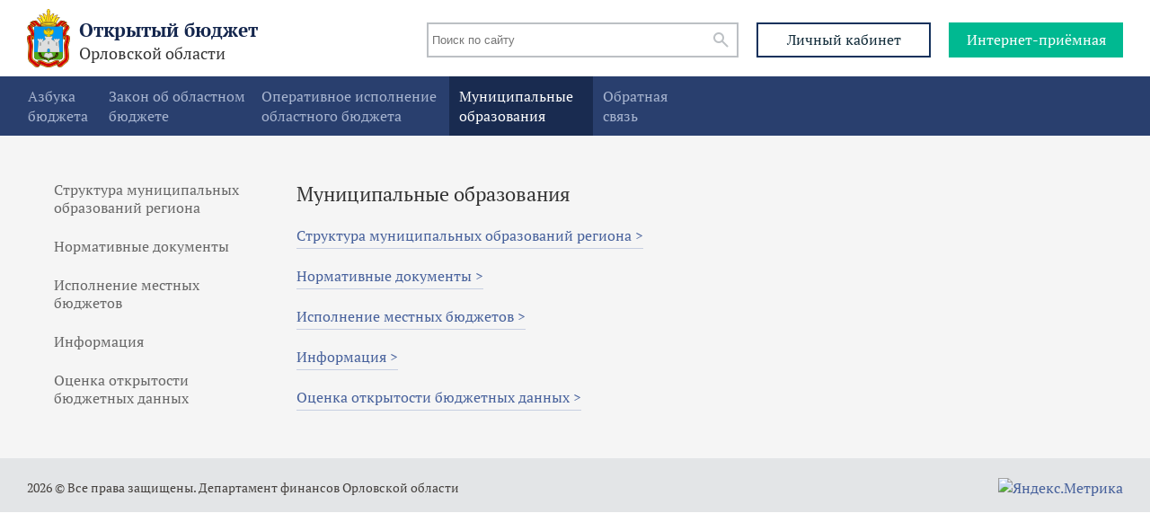

--- FILE ---
content_type: text/html; charset=utf-8
request_url: http://depfin.orel-region.ru:8096/ebudget/Menu/Page/11
body_size: 20835
content:

<!DOCTYPE html PUBLIC "-//W3C//DTD XHTML 1.0 Transitional//EN" "http://www.w3.org/TR/xhtml1/DTD/xhtml1-transitional.dtd">
<html>
<head>
    <title>Открытый бюджет Орловской области</title>
    <meta http-equiv="X-UA-Compatible" content="IE=edge" />
    <meta name="format-detection" content="telephone=no" />
    <link href="/ebudget/Content/fonts/PTSans.css" rel="stylesheet" />
    <link href="/ebudget/Content/fonts/PTSerif.css" rel="stylesheet" />
    <link href="/ebudget/Content/Reports.css" rel="stylesheet" type="text/css" />
    <link href="/ebudget/Content/Main.css" rel="stylesheet" type="text/css" />
    <link href="/ebudget/Content/Common.css" rel="stylesheet" type="text/css" />
    <link href="/ebudget/Content/flexigrid.css" rel="stylesheet" type="text/css" />
    <link href="/ebudget/Content/jquery.loadmask.css" rel="stylesheet" type="text/css" />
    <link href="/ebudget/Content/jquery.treeview.css" rel="stylesheet" type="text/css" />
    <link href="/ebudget/Content/jquery-ui/smoothness/jquery-ui.custom.css" rel="stylesheet" type="text/css" />
    <link href="/ebudget/Content/jqgrid/ui.jqgrid.css" rel="stylesheet" type="text/css" />
    <link href="/ebudget/Content/jquery.loadmask.css" rel="stylesheet" type="text/css" />
    <link href="/ebudget/Content/Reports.css" rel="stylesheet" type="text/css" />
    <link href="/ebudget/Content/Skin57.css" rel="stylesheet" type="text/css" />
    <link href="/ebudget/Content/WebTorgiSite.css" rel="stylesheet" type="text/css" />

    <script src="/ebudget/Scripts/jquery.min.js" type="text/javascript"></script>
    <script src="/ebudget/Scripts/jquery.json.js" type="text/javascript"></script>
    <script src="/ebudget/Scripts/jquery.tinyscrollbar.min.js" type="text/javascript"></script>
    <script src="/ebudget/Scripts/jquery.validation.js" type="text/javascript"></script>
    <script src="/ebudget/Scripts/jquery-ui.custom.min.js" type="text/javascript"></script>
    <script src="/ebudget/Scripts/jquery.address.min.js" type="text/javascript"></script>
    <script src="/ebudget/Scripts/jqgrid/grid.custom.formatters.js" type="text/javascript"></script>
    <script src="/ebudget/Scripts/jqgrid/jquery.jqGrid.js" type="text/javascript"></script>
    <script src="/ebudget/Scripts/jqgrid/grid.locale-ru.js" type="text/javascript"></script>
    <script src="/ebudget/Scripts/jquery.loadmask.min.js" type="text/javascript"></script>
    <script src="/ebudget/Scripts/flexigrid.js" type="text/javascript"></script>
    <script src="/ebudget/Scripts/fusionCharts/fusioncharts.js" type="text/javascript"></script>

    <script src="/ebudget/JS/Global" type="text/javascript"></script>
    <script src="/ebudget/Scripts/Site.js" type="text/javascript"></script>
    <script type="text/javascript">
        function initializeOPBPNavigate() {
            if ($('#main_colCenter #opbp_menu_block').length > 0) {
                $('#main_colCenter #opbp_menu_block .close').click(
                    function () {
                        $('#main_colCenter #opbp_menu_block').slideUp("fast");
                    });
                $('#opbp_buttons A.opbp_menu_button').click(
                    function () {
                        $('#main_colCenter #opbp_menu_block').slideDown("fast"); return false;
                    });

                var opbpMenuItems = [""];
                $("#opbp_menu_block div>a").each(
                    function () {
                        opbpMenuItems.push($(this).attr("href"));
                    });
                opbpMenuItems.push("");

                var opbpPrevMenuUrl = "";
                var opbpNextMenuUrl = "";
                var currentUrl = window.location.href.split("?")[0];
                for (var i = 1; i < opbpMenuItems.length - 1; i++) {
                    var p = opbpMenuItems[i].split("?")[0];
                    if (currentUrl.indexOf(p, currentUrl.length - p.length) > -1) {
                        opbpNextMenuUrl = opbpMenuItems[i + 1];
                        opbpPrevMenuUrl = opbpMenuItems[i - 1];
                        break;
                    }
                }

                $('#opbp_buttons A.opbp_prev_button').toggleClass('disabled', opbpPrevMenuUrl == "");
                $('#opbp_buttons A.opbp_prev_button').attr('href', opbpPrevMenuUrl);
                $('#opbp_buttons A.opbp_prev_button').click(
                    function () {
                        return opbpPrevMenuUrl != "";
                    });

                $('#opbp_buttons A.opbp_next_button').toggleClass('disabled', opbpNextMenuUrl == "");
                $('#opbp_buttons A.opbp_next_button').attr('href', opbpNextMenuUrl);
                $('#opbp_buttons A.opbp_next_button').click(
                    function () {
                        return opbpNextMenuUrl != "";
                    });
            }
        }
    </script>
    <script type="text/javascript">
        BaseAppPath = "/ebudget/";
        MenuItemId = 11;

    	$(document).ready(
    	function ()
    	{
    		$("#modloginajax").click(
    		function ()
    		{
    		    if($(".moduletable-login").is(":visible")) $(".moduletable-login").fadeOut("slow");
    		    else $(".moduletable-login").fadeIn("slow");
    			return false;
    		});
    	});
    	$(document).ready(
    	function ()
    	{
    		$("#modlogoutajax").click(
    		function ()
    		{
    			$.ajax({
    				url: BaseAppPath + 'Login/Logout',
    				dataType: 'json',
    				cache: false,
    				success: function (data, textStatus) {
    					document.location = BaseAppPath;
    				},
    				error: function (XMLHttpRequest, textStatus, errorThrown) {
    					window.alert('Ошибка выхода');
    				}
    			});
    			return false;
    		});
    	});
    	$(document).ready(
    	function ()
    	{
    		$("#login_closs_ico").click(
    		function ()
    		{
    			$(".moduletable-login").fadeOut("slow");
    			return false;
    		});
        });
        $(document).ready(
        function ()
        {
            $('#main_colCenter>h3').addClass('dottedBg').html(function(i,h){ return '<span>'+h+'</span>';});
        });
        $(document).ready(
        function ()
        {
            initializeOPBPNavigate();
        });
        $(window).on('hashchange',
        function()
        {
            initializeOPBPNavigate();
        });
    </script>

    
</head>

<body>
<a id='top'></a>
    <div id="top_title">
        <div id="top_title_content" class="main_width_limits clear_after">
            <a href="/ebudget/"><img class="gerb" src="/ebudget/Content/images/57/gerb.png" alt="" /></a>
            <div class="textBlock">
                <a href="/ebudget/">
                <span class="text1">Открытый бюджет</span><br />
                <span class="text2">Орловской области</span>
                </a>
            </div>
            <div></div>
            <div class="top_right">
                <div id="searchbox">
                    <div id="container_search">
                        <form action="/ebudget/Page/Search" method="get">
                        <table cellpadding="0" cellspacing="0"><tr>
                        <td class="input_text">
                            <input type="text" name="text" placeholder="Поиск по сайту" />
                        </td>
                        <td class="input_button">
                            <div>
                            <input type="submit" value=" " />
                            </div>
                        </td>
                        </tr></table>
                        </form>
                    </div>
                </div>
                <div class="authBlock">
            <a class="button" id="modloginajax">Личный кабинет</a>
        <div class="moduletable-login enable" style='display:none'>
            <form action="#" onsubmit="EB.login_form_submit(event,this,'/ebudget/Profile/GotoHomePage')" style="height:100%;overflow:hidden;">
                <table style="margin:0 auto;text-align: left;">
                    <tbody>
                        <tr>
                            <td nowrap="nowrap" style="text-align:right;">Имя:</td>
                            <td>
                                <input type="text" name="login" id="login" value="" style="width:140px;" maxlength="40"/>
                            </td>
                        </tr>
                        <tr>
                            <td nowrap="nowrap" style="text-align:right;">Пароль:</td>
                            <td>
                                <input type="password" name="pass" id="pass" value="" style="width:140px;" maxlength="40"/>
                            </td>
                        </tr>
                            <tr>
                                <td nowrap="nowrap" style="vertical-align:top;">
                                    <img alt="" id="captcha" src="/ebudget/Captcha?captcha_key=login&t=0.76850502089062" onclick="this.src='/ebudget/Captcha?captcha_key=login&t='+ Math.random()"/>
                                </td>
                                <td>
                                    <input type="text" name="captcha"  value="" size="4" maxlength="4"/><br/>
                                    <span style="font-size: 11px;color:#888888">Введите код</span>
                                </td>
                            </tr>
                        <tr>
                            <td colspan="2">
                                <button class="loginsubmit button" id="loginsubmit" type="submit">Войти</button>
                                <a class="remindpass" href="/ebudget/Profile/RemindPass" style="display: inline-block; white-space: nowrap;">Восстановить пароль</a>
                            </td>
                        </tr>
                    </tbody>
                </table>
            </form>
        </div>

                </div>
                <div class="contact_us">
                    <a href="/ebudget/Menu/Page/4">Интернет-приёмная</a>
                </div>
            </div>
            <div class="clr"></div>
        </div>
    </div>

    <div id="top_emenu">
        <div id="top_emenu_content" class="main_width_limits">
            <div class='position position_emenu'>
<div class='module mainmenu moduletype_menu'>
<div class='module_body'>



<ul class='menuUl level0'><li class='first nonactive azbuka expanded expandable'><div><a href='/ebudget/Menu/Page/6'><span>Азбука бюджета</span></a></div><ul class='menuUl level1'><li class='first nonactive  expanded expandable'><div><a href='/ebudget/Menu/Page/13'><span>Основные понятия и термины бюджетного процесса</span></a></div></li>
<li class='nonactive '><div><a href='/ebudget/Menu/Page/14'><span>Участие граждан в бюджетном процессе</span></a></div></li>
<li class='last nonactive '><div><a href='/ebudget/Show/Category/1?ItemId=15'><span>Нормативные документы</span></a></div></li>
</ul></li>
<li class='nonactive zakon expanded expandable'><div><a href='/ebudget/Menu/Page/8'><span>Закон об областном бюджете</span></a></div><ul class='menuUl level1'><li class='first nonactive '><div><a href='/ebudget/Menu/Page/30'><span>Общая характеристика областного бюджета</span></a></div></li>
<li class='nonactive '><div><a href='/ebudget/Menu/Page/31'><span>Доходы областного бюджета</span></a></div></li>
<li class='last nonactive '><div><a href='/ebudget/Menu/Page/32'><span>Расходы областного бюджета</span></a></div></li>
</ul></li>
<li class='nonactive ispoln expanded expandable'><div><a href='/ebudget/Menu/Page/9'><span>Оперативное исполнение областного бюджета</span></a></div><ul class='menuUl level1'><li class='first nonactive '><div><a href='/ebudget/Menu/Page/38'><span>Исполнение бюджета по доходам</span></a></div></li>
<li class='nonactive '><div><a href='/ebudget/Menu/Page/39'><span>Исполнение бюджета по расходам</span></a></div></li>
<li class='nonactive '><div><a href='/ebudget/Menu/Page/41'><span>Исполнение бюджета в разрезе государственных программ</span></a></div></li>
<li class='last nonactive '><div><a href='/ebudget/Menu/Page/42'><span>Исполнение бюджета в разрезе ГРБС</span></a></div></li>
</ul></li>
<li class='active municipal expanded expandable'><div><a href='/ebudget/Menu/Page/11'><span>Муниципальные образования</span></a></div><ul class='menuUl level1'><li class='first nonactive '><div><a href='http://orel-region.ru/index.php?head=2&part=72'><span>Структура муниципальных образований региона</span></a></div></li>
<li class='nonactive '><div><a href='/ebudget/Show/Category/3?ItemId=53'><span>Нормативные документы</span></a></div></li>
<li class='nonactive '><div><a href='/ebudget/Show/Category/4?ItemId=54'><span>Исполнение местных бюджетов</span></a></div></li>
<li class='nonactive '><div><a href='/ebudget/Show/Category/5?ItemId=139'><span>Информация</span></a></div></li>
<li class='last nonactive  expanded expandable'><div><a href='/ebudget/Menu/Page/182'><span>Оценка открытости бюджетных данных</span></a></div></li>
</ul></li>
<li class='last nonactive feedback expanded expandable'><div><a href='/ebudget/Menu/Page/12'><span>Обратная связь</span></a></div><ul class='menuUl level1'><li class='first nonactive '><div><a href='/ebudget/Menu/Page/55'><span>Контакты</span></a></div></li>
<li class='nonactive '><div><a href='http://orel-region.ru/index.php?head=140'><span>Опросы граждан</span></a></div></li>
<li class='last nonactive '><div><a href='/ebudget/page/sitemap?ItemId=59&show_title=on'><span>Карта сайта</span></a></div></li>
</ul></li>
</ul>

<script type="text/javascript">

</script>
</div>
</div>
</div>
            <div class="clr"></div>
        </div>
    </div>
<div id="main_center" class="main_center">
  <div id="main" class="main_width_limits showLeftColumn">
        <div id="main_colLeft">
            <div class='position position_left'>
<div class='module moduletype_menuitemlist'>
<div class='module_body'>





<div class="menu_items_list">
    <ul class='menuItem level0'>
                <li class="grow0 first ">

                        <a href='http://orel-region.ru/index.php?head=2&amp;part=72' >                                                            
                            <span>Структура муниципальных образований региона</span>
                        </a>

                    
                </li>
                <li class="grow1 ">

                        <a href='/ebudget/Show/Category/3?ItemId=53' >                                                            
                            <span>Нормативные документы</span>
                        </a>

                    
                </li>
                <li class="grow0 ">

                        <a href='/ebudget/Show/Category/4?ItemId=54' >                                                            
                            <span>Исполнение местных бюджетов</span>
                        </a>

                    
                </li>
                <li class="grow1 ">

                        <a href='/ebudget/Show/Category/5?ItemId=139' >                                                            
                            <span>Информация</span>
                        </a>

                    
                </li>
                <li class="grow0 last canexpand ">

                        <a href='/ebudget/Menu/Page/182' >                                                            
                            <span>Оценка открытости бюджетных данных</span>
                        </a>

    <ul class='menuItem level1'>
        <script type="text/javascript">

        </script>

    </ul>
                    
                </li>
        <script type="text/javascript">

        </script>

    </ul>

</div>


</div>
</div>
</div>
        </div>
        
        <div id="main_colCenterContainer" class="main_colCenter withLeft">
            
        <h3>Муниципальные образования</h3>

<div class="page_content">
    



<div class="menu_items_list municipal">
        <ul class=''>
                    <li class="grow0">
                        <a href="http://orel-region.ru/index.php?head=2&amp;part=72"  >
                            <span>Структура муниципальных образований региона</span>
                        </a>
                    </li>
                    <li class="grow1">
                        <a href="/ebudget/Show/Category/3?ItemId=53"  >
                            <span>Нормативные документы</span>
                        </a>
                    </li>
                    <li class="grow0">
                        <a href="/ebudget/Show/Category/4?ItemId=54"  >
                            <span>Исполнение местных бюджетов</span>
                        </a>
                    </li>
                    <li class="grow1">
                        <a href="/ebudget/Show/Category/5?ItemId=139"  >
                            <span>Информация</span>
                        </a>
                    </li>
                    <li class="grow0">
                        <a href="/ebudget/Menu/Page/182"  >
                            <span>Оценка открытости бюджетных данных</span>
                        </a>
                    </li>
        </ul>
</div>



</div>
    </div>

    <div class="clr"></div>
  </div>
</div>

<div id="footer_copy">
    <div id="footer_copy_content" class="main_width_limits">
        <div class="copy">2026 &copy; Все права защищены. Департамент финансов Орловской области</div>
<div class="counters"><div class='position position_counters'>
<div class='module moduletype_html'>
<div class='module_body'>
<!-- Yandex.Metrika informer -->
<a href="https://metrika.yandex.ru/stat/?id=42683229&amp;from=informer"
target="_blank" rel="nofollow"><img src="https://informer.yandex.ru/informer/42683229/3_1_FFFFFFFF_EFEFEFFF_0_pageviews"
style="width:88px; height:31px; border:0;" alt="Яндекс.Метрика" title="Яндекс.Метрика: данные за сегодня (просмотры, визиты и уникальные посетители)" class="ym-advanced-informer" data-cid="42683229" data-lang="ru" /></a>
<!-- /Yandex.Metrika informer -->

<!-- Yandex.Metrika counter -->
<script type="text/javascript">
    (function (d, w, c) {
        (w[c] = w[c] || []).push(function() {
            try {
                w.yaCounter42683229 = new Ya.Metrika({
                    id:42683229,
                    clickmap:true,
                    trackLinks:true,
                    accurateTrackBounce:true
                });
            } catch(e) { }
        });

        var n = d.getElementsByTagName("script")[0],
            s = d.createElement("script"),
            f = function () { n.parentNode.insertBefore(s, n); };
        s.type = "text/javascript";
        s.async = true;
        s.src = "https://mc.yandex.ru/metrika/watch.js";

        if (w.opera == "[object Opera]") {
            d.addEventListener("DOMContentLoaded", f, false);
        } else { f(); }
    })(document, window, "yandex_metrika_callbacks");
</script>
<noscript><div><img src="https://mc.yandex.ru/watch/42683229" style="position:absolute; left:-9999px;" alt="" /></div></noscript>
<!-- /Yandex.Metrika counter -->
</div>
</div>
</div></div>    </div>
</div>
<div id="commands" class="clr"></div>
</body>
</html>


--- FILE ---
content_type: text/css
request_url: http://depfin.orel-region.ru:8096/ebudget/Content/fonts/PTSans.css
body_size: 1664
content:
/* pt-sans-regular - latin_cyrillic-ext_cyrillic */
@font-face {
    font-family: 'PT Sans';
    font-style: normal;
    font-weight: 400;
    src: url('./PT Sans/pt-sans-v16-latin_cyrillic-ext_cyrillic-regular.eot'); /* IE9 Compat Modes */
    src: local(''), url('./PT Sans/pt-sans-v16-latin_cyrillic-ext_cyrillic-regular.eot?#iefix') format('embedded-opentype'), /* IE6-IE8 */
    url('./PT Sans/pt-sans-v16-latin_cyrillic-ext_cyrillic-regular.woff2') format('woff2'), /* Super Modern Browsers */
    url('./PT Sans/pt-sans-v16-latin_cyrillic-ext_cyrillic-regular.woff') format('woff'), /* Modern Browsers */
    url('./PT Sans/pt-sans-v16-latin_cyrillic-ext_cyrillic-regular.ttf') format('truetype'), /* Safari, Android, iOS */
    url('./PT Sans/pt-sans-v16-latin_cyrillic-ext_cyrillic-regular.svg#PTSans') format('svg'); /* Legacy iOS */
}
/* pt-sans-700 - latin_cyrillic-ext_cyrillic */
@font-face {
    font-family: 'PT Sans';
    font-style: normal;
    font-weight: 700;
    src: url('./PT Sans/pt-sans-v16-latin_cyrillic-ext_cyrillic-700.eot'); /* IE9 Compat Modes */
    src: local(''), url('./PT Sans/pt-sans-v16-latin_cyrillic-ext_cyrillic-700.eot?#iefix') format('embedded-opentype'), /* IE6-IE8 */
    url('./PT Sans/pt-sans-v16-latin_cyrillic-ext_cyrillic-700.woff2') format('woff2'), /* Super Modern Browsers */
    url('./PT Sans/pt-sans-v16-latin_cyrillic-ext_cyrillic-700.woff') format('woff'), /* Modern Browsers */
    url('./PT Sans/pt-sans-v16-latin_cyrillic-ext_cyrillic-700.ttf') format('truetype'), /* Safari, Android, iOS */
    url('./PT Sans/pt-sans-v16-latin_cyrillic-ext_cyrillic-700.svg#PTSans') format('svg'); /* Legacy iOS */
}


--- FILE ---
content_type: text/css
request_url: http://depfin.orel-region.ru:8096/ebudget/Content/fonts/PTSerif.css
body_size: 1694
content:
/* pt-serif-regular - latin_cyrillic-ext_cyrillic */
@font-face {
    font-family: 'PT Serif';
    font-style: normal;
    font-weight: 400;
    src: url('./PT Serif/pt-serif-v16-latin_cyrillic-ext_cyrillic-regular.eot'); /* IE9 Compat Modes */
    src: local(''), url('./PT Serif/pt-serif-v16-latin_cyrillic-ext_cyrillic-regular.eot?#iefix') format('embedded-opentype'), /* IE6-IE8 */
    url('./PT Serif/pt-serif-v16-latin_cyrillic-ext_cyrillic-regular.woff2') format('woff2'), /* Super Modern Browsers */
    url('./PT Serif/pt-serif-v16-latin_cyrillic-ext_cyrillic-regular.woff') format('woff'), /* Modern Browsers */
    url('./PT Serif/pt-serif-v16-latin_cyrillic-ext_cyrillic-regular.ttf') format('truetype'), /* Safari, Android, iOS */
    url('./PT Serif/pt-serif-v16-latin_cyrillic-ext_cyrillic-regular.svg#PTSerif') format('svg'); /* Legacy iOS */
}
/* pt-serif-700 - latin_cyrillic-ext_cyrillic */
@font-face {
    font-family: 'PT Serif';
    font-style: normal;
    font-weight: 700;
    src: url('./PT Serif/pt-serif-v16-latin_cyrillic-ext_cyrillic-700.eot'); /* IE9 Compat Modes */
    src: local(''), url('./PT Serif/pt-serif-v16-latin_cyrillic-ext_cyrillic-700.eot?#iefix') format('embedded-opentype'), /* IE6-IE8 */
    url('./PT Serif/pt-serif-v16-latin_cyrillic-ext_cyrillic-700.woff2') format('woff2'), /* Super Modern Browsers */
    url('./PT Serif/pt-serif-v16-latin_cyrillic-ext_cyrillic-700.woff') format('woff'), /* Modern Browsers */
    url('./PT Serif/pt-serif-v16-latin_cyrillic-ext_cyrillic-700.ttf') format('truetype'), /* Safari, Android, iOS */
    url('./PT Serif/pt-serif-v16-latin_cyrillic-ext_cyrillic-700.svg#PTSerif') format('svg'); /* Legacy iOS */
}


--- FILE ---
content_type: text/css
request_url: http://depfin.orel-region.ru:8096/ebudget/Content/Reports.css
body_size: 18575
content:
/*������� ��������� ���������*/
div.municipal_passport_settlements
{
	margin-top: 20px;
	margin-bottom: 30px;
	overflow: hidden;
}
div.municipal_passport_settlements select
{
	background-color: #DA7285;
	padding: 5px 10px;
	border: 0px;
	color: #ffffff;
}
div.municipal_passport_settlements div.caption
{
	margin-top: -20px;
	font-size: 15px;
	font-weight: bold;
	color: rgb(9, 84, 163);
	text-align: center;
}
div.municipal_passport_settlements>div>div
{
	overflow: hidden;
	margin-top: 10px;
	margin-bottom: 10px;
}
div.municipal_passport_settlements>div>div>div.title
{
	float: left;
	font-size: 14px;
	color: #444444;
	font-weight: bold;
	width: 180px;
}
div.municipal_passport_settlements>div>div>div.value
{
	float: right;
	font-size: 14px;
	color: #444444;
	width: 180px;	
}
div.municipal_passport_settlements div.leftpart
{
	margin-top: 20px;
	float: left;
	padding: 20px;
	width: 380px;
	min-height: 270px;
	background-color: rgb(238, 241, 249);
	border-radius: 10px;	
}

div.municipal_passport_settlements div.rightpart
{
	margin-top: 20px;
	float: right;
	padding: 20px;
	width: 380px;
	min-height: 270px;
	background-color: rgb(238, 241, 249);	
	border-radius: 10px;	
}

/*������� ��*/
div.municipal_passport
{
	overflow: hidden;
	margin-bottom: 30px;
}
div.municipal_passport>div>div
{
	overflow: hidden;
	margin-top: 10px;
	margin-bottom: 10px;
}
div.municipal_passport>div>div>div.title
{
	float: left;
	font-size: 14px;
	color: #444444;
	font-weight: bold;
	width: 180px;
}
div.municipal_passport>div>div>div.value
{
	float: right;
	font-size: 14px;
	color: #444444;
	width: 180px;	
}
div.municipal_passport div.leftpart
{
	margin-top: 20px;
	float: left;
	padding: 20px;
	width: 380px;
	min-height: 360px;
	background-color: rgb(238, 241, 249);
	border-radius: 10px;	
}
div.municipal_passport div.leftpart div.gerb_container,
div.municipal_passport div.rightpart div.lead_container
{
	text-align: center;
}

div.municipal_passport div.leftpart div.gerb_container img,
div.municipal_passport div.rightpart div.lead_container img
{
	max-width: 100px;
	max-height: 100px;
}

div.municipal_passport div.rightpart
{
	margin-top: 20px;
	float: right;
	padding: 20px;
	width: 380px;
	min-height: 360px;
	background-color: rgb(238, 241, 249);	
	border-radius: 10px;	
}

/*���������� jqgrid*/
.ui-jqgrid .ui-jqgrid-btable td>div
{
	margin: 5px;
	
}
.ui-jqgrid .ui-jqgrid-btable td div.bold
{
	font-weight: bold;
	color: #444444;
}

.ui-jqgrid .ui-jqgrid-btable td div.center
{
	text-align: center;
}
.ui-jqgrid .ui-jqgrid-btable td div.percentchart.value 
{
	float:right;
	padding-left:5px;
}
.ui-jqgrid .ui-jqgrid-btable td div.percentchart.chart 
{
	margin-left:5px;
	position:relative;
	height:20px;
	width: 60px;
	overflow:inherit;
	text-align:left;
	padding:1px;
	border:1px solid #8a8a8a;
	background-color:#aeaeae;
}
.ui-jqgrid .ui-jqgrid-btable td div.percentchart.column 
{
	margin-left:0px;
	float:left;
	margin-right:40px;
	height:100%;
	background-color:#5ff55f;
}
.ui-jqgrid .ui-jqgrid-btable td div.growup 
{
	position: relative;
	padding-right: 15px;
	color: #4cc44c;
}
.ui-jqgrid .ui-jqgrid-btable td div.growdown
{
	position: relative;
	padding-right: 15px;
    color: #c44c4c;    
}
.ui-jqgrid .ui-jqgrid-btable td div.bold
{
	position: relative;
	font-weight: bold;
	color: #444444 !important;
}
.ui-jqgrid .ui-jqgrid-btable td div.cursive
{
	position: relative;
	font-style: italic;
	margin-left: 10px;
}
.ui-jqgrid .ui-jqgrid-btable td div.summary 
{
	position: relative;
	font-weight: bold;
    color: #444444 !important;
}
div.growup-up div.bold,
div.arrow-down div.bold 
{
	color: inherit;
}
.ui-jqgrid .ui-jqgrid-btable tr.ui-state-highlight:not(.expandrow) > td div.growup,
.ui-jqgrid .ui-jqgrid-btable tr.ui-state-highlight:not(.expandrow) > td div.growdown,
.ui-jqgrid .ui-jqgrid-btable tr.ui-state-highlight:not(.expandrow) > td div.bold
{
    color: #ffffff;    
}

div.ui-jqgrid div.expander
{
	float: left;
	width: 10px;
	height: 20px;
	margin-left: 5px;
}

.ui-jqgrid .ui-jqgrid-hdiv .ui-jqgrid-htable th div 
{
	white-space: normal;
	height: auto;
}
.ui-jqgrid .ui-jqgrid-bdiv .ui-jqgrid-btable td div 
{
	white-space: normal;
	height: auto;
}
.ui-jqgrid tr.jqgrow td
{
	padding-top: 5px;
	padding-bottom: 5px;
	white-space:normal;
}
.reportTitle
{
    font-size: 14px; font-weight:bold;
}
.chart_container
{
	text-align: center;
}

/*����� �� ���������� �������� �������*/
div.report_error
{
	font-size: 14px;
	color: #444444;
	text-align: center;
}
div#budget_costs_by_type 
{
	height: 100%;
	overflow: inherit;
	background: #ffffff;	
	padding-top: 30px;
}
div#budget_costs_by_type div.chart_container
{
	height: 400px;
	margin-right: 0px;
}
div#budget_costs_by_type div.chart_legend_ext
{
	height: auto;
	width: inherit;
	position: relative;
}
div#budget_costs_by_type div.chart_container_inline_html 
{
	padding-left: 38px;
	padding-right: 15px;
	position: relative;
}
div#budget_costs_by_type div.chart_container_inline_html table.columnsheet
{
	width: 100%;
	border-bottom: 1px solid #858585;
}
div#budget_costs_by_type div.chart_container_inline_html table.columnsheet td.column_container
{
	vertical-align: bottom;	
}
div#budget_costs_by_type div.chart_container_inline_html table.columnsheet td div.outer_column
{
	position: relative;
	text-align: center;
	margin-left: 25px;
	margin-right: 25px;
}
div#budget_costs_by_type div.chart_container_inline_html table.columnsheet td div.outer_column_value
{
	color: #555555;
	text-align: center;
	font-size: 12px;
	font-family: Arial;
}
div#budget_costs_by_type div.chart_container_inline_html table.columnsheet td div.outer_column div.inner_column
{
	position: absolute;
	text-align: center;
	bottom: 0px;
	right: 8px;
	left: 8px;
}
div#budget_costs_by_type div.chart_container_inline_html table.columnsheet td div.outer_column div.inner_column_value
{
	position: absolute;
	bottom: 0px;
	right: 8px;
	left: 8px;	
	color: #555555;
	text-align: center;
	font-size: 12px;
	font-family: Arial;
}
div#budget_costs_by_type div.chart_legend_ext div.icon_sheet_container 
{
	margin-left: 38px;
	margin-right: 15px;	
}
div#budget_costs_by_type div.chart_legend_ext table.iconsheet 
{
	width: 100%;
	table-layout: fixed;
}
div#budget_costs_by_type div.chart_legend_ext table.iconsheet td.icon_item 
{
	padding: 0px 0px 0px 0px;
	border-width: 0px;
}

div#budget_costs_by_type div.chart_legend_ext table.iconsheet td div.education
{
	background: url("../content/images/chart/icons/icon_budget_1.png");
}
div#budget_costs_by_type div.chart_legend_ext table.iconsheet td div.social 
{
	background: url("../content/images/chart/icons/icon_budget_4.png");
}
div#budget_costs_by_type div.chart_legend_ext table.iconsheet td div.national_economy 
{
	background: url("../content/images/chart/icons/icon_budget_3.png");
}
div#budget_costs_by_type div.chart_legend_ext table.iconsheet td div.medicine 
{
	background: url("../content/images/chart/icons/icon_budget_5.png");
}
div#budget_costs_by_type div.chart_legend_ext table.iconsheet td div.housing_service 
{
	background: url("../content/images/chart/icons/icon_budget_2.png");
}
div#budget_costs_by_type div.chart_legend_ext table.iconsheet td div.national_issues 
{
	background: url("../content/images/chart/icons/icon_budget_6.png");
}
div#budget_costs_by_type div.chart_legend_ext table.iconsheet td div.policy 
{
	background: url("../content/images/chart/icons/icon_budget_8.png");
}
div#budget_costs_by_type div.chart_legend_ext table.iconsheet td div.sport 
{
	background: url("../content/images/chart/icons/icon_budget_9.png");
}
div#budget_costs_by_type div.chart_legend_ext table.iconsheet td div.culture 
{
	background: url("../content/images/chart/icons/icon_budget_7.png");
}
div#budget_costs_by_type div.chart_legend_ext table.iconsheet td div.media 
{
	background: url("../content/images/chart/icons/icon_budget_11.png");
}
div#budget_costs_by_type div.chart_legend_ext table.iconsheet td div.credits 
{
	background: url("../content/images/chart/icons/icon_budget_10.png");
}
div#budget_costs_by_type div.chart_legend_ext table.iconsheet td div.ecology 
{
	background: url("../content/images/chart/icons/icon_budget_12.png");
}
div#budget_costs_by_type div.chart_legend_ext table.iconsheet td div.army 
{
	background: url("../content/images/chart/icons/icon_budget_14.png");
}
div#budget_costs_by_type div.chart_legend_ext table.iconsheet td div.transferts 
{
	background: url("../content/images/chart/icons/icon_budget_13.png");
}
div#budget_costs_by_type div.chart_legend_ext table.iconsheet td div.icon 
{
	height: 50px;
	background-repeat: no-repeat;	
	background-position: center center;
}

div#budget_costs_by_type div.chart_legend_ext table.topsheet,
div#budget_costs_by_type div.chart_legend_ext table.downsheet
{
	border-collapse: collapse;
	border-spacing: 0px;
	table-layout: fixed;
	font-size: 12px;
	font-family: Arial;
	color: #515862;
	text-align: center;
}
div#budget_costs_by_type div.chart_legend_ext table td.legend_item 
{
	text-align: center;
	vertical-align: top;
	padding: 0px;
	margin: 0px;	
	border-width: 0px;
	height: 64px;
}
div#budget_costs_by_type div.chart_legend_ext table td.legend_item>div.bct_title 
{
	margin-top: 5px;
	margin-left: auto;
	margin-right: auto;	
}
div#budget_costs_by_type div.chart_legend_ext div.topsheet_container
{
	z-index: 10;
	position: absolute;
	top: 60px;
	left: 38px;
	right: 15px;
}

div#budget_costs_by_type div.chart_legend_ext table.topsheet td.legend_item
{
	border-right: 1px solid #cccccc;
}
div#budget_costs_by_type div.chart_legend_ext table.topsheet td.legend_item:last-child
{
	border-right: 0px solid #cccccc;
}
div#budget_costs_by_type div.chart_legend_ext div.downsheet_container 
{
	position: absolute;
	top: 130px;
	left: 38px;
	right: 0px;
	height: auto;
	overflow: hidden;
}
div.YTitle
{
	position: absolute;
	bottom: 0px;
	left: 20px;
	font-size: 12px;
	font-family: Arial;
	color: #555555;
	transform: rotate(-90deg);
	-ms-transform: rotate(-90deg);
	-ms-transform-origin: 0% 0%;
	transform-origin: left top 0;
	 -ms-transform: rotate(10deg);
	padding-left: 15px;
	height: 14px;
	text-align: center;
}

/*����� */
table.maphint
{
}
table.maphint td
{
	text-align: center;
	vertical-align: middle;
}
table.maphint td div.inner-header-hint
{
	margin-top: 10px;
	font-size: 16px;
	color:#444444;
}
table.maphint td div.inner-chart-hint div.report_meta div
{
	font-size: 12px;
}
table.maphint td div.inner-chart-hint
{
	margin-left: 10px;
	margin-right: 10px;
	margin-top: 10px;
}

/*Ext-Table*/
.table_container.custom
{
	font-size: inherit;
	font-family: inherit !important;
}
.table_container.custom div.ui-widget-content
{
	border: none;
}
.table_container.custom .ui-jqgrid-hdiv
{
	border-bottom: 0px;
}
.table_container.custom .ui-jqgrid tr.jqgrow td
{
	border-color: #ffffff;
	font-size: 14px;
	line-height: 17px;
	font-family: inherit;
	padding-top: 5px;
	padding-bottom: 5px;
}
.table_container.custom .ui-jqgrid tr.jqgrow
{
	background: #E7E7E7;
}
.table_container.custom .ui-jqgrid tr.jqgrow:nth-child(odd)
{
	background: #F7F7F7;
}
.table_container.custom .ui-jqgrid tr.jqgrow.ui-state-hover,
.table_container.custom .ui-jqgrid tr.jqgrow.ui-state-highlight
{
	color: #ffffff;
	background: #8eaeef;
}
.table_container.custom .ui-icon,
.table_container.custom .ui-jqgrid-pager,
.table_container.custom .ui-jqgrid-titlebar 
{
	display: none;
}
.table_container.custom .ui-jqgrid-htable th
{
	padding-top: 15px;
	padding-bottom: 15px;
	background:none;
	color: #ffffff;
}
.table_container.custom .ui-jqgrid-htable .jqg-first-row-header th
{
	padding-top: 0px;
	padding-bottom: 0px;
}
.table_container.custom .ui-jqgrid-hdiv
{
	background: none;
}
.table_container.custom table.image_value
{
	border: 0px;
	border-collapse: collapse;
	width: 100%;
}
.table_container.custom td.cell_image
{
	width: 90px;
	min-height: 80px;
	border: 0px;
	padding: 5px;
	vertical-align: middle;
	text-align: center;
}
.table_container.custom td.cell_value
{
	border: 0px;
	vertical-align: middle;
	text-align: left;
	padding: 10px;
	padding-left: 5px;
}

/*����� �� ���������� �������� �������*/
div#budget_costs_by_type 
{
	height: 100%;
	/*overflow: inherit;*/
	background: #ffffff;	
	padding-top: 30px;
}
div#budget_costs_by_type div.chart_container
{
	height: 400px;
	margin-right: 0px;
}
div#budget_costs_by_type div.chart_legend_ext
{
	height: auto;
	width: inherit;
	position: relative;
}
div#budget_costs_by_type div.chart_legend_ext div.icon_sheet_container 
{
	margin-left: 15px;
	margin-right: 15px;	
}
div#budget_costs_by_type div.chart_legend_ext table.iconsheet 
{
	width: 100%;
	table-layout: fixed;
}
div#budget_costs_by_type div.chart_legend_ext table.iconsheet td.icon_item 
{
	padding: 0px 0px 0px 0px;
	border-width: 0px;
}

div#budget_costs_by_type div.chart_legend_ext table.iconsheet td div.education
{
	background: url("../content/images/chart/icons/icon_budget_1.png");
}
div#budget_costs_by_type div.chart_legend_ext table.iconsheet td div.social 
{
	background: url("../content/images/chart/icons/icon_budget_4.png");
}
div#budget_costs_by_type div.chart_legend_ext table.iconsheet td div.national_economy 
{
	background: url("../content/images/chart/icons/icon_budget_3.png");
}
div#budget_costs_by_type div.chart_legend_ext table.iconsheet td div.medicine 
{
	background: url("../content/images/chart/icons/icon_budget_5.png");
}
div#budget_costs_by_type div.chart_legend_ext table.iconsheet td div.housing_service 
{
	background: url("../content/images/chart/icons/icon_budget_2.png");
}
div#budget_costs_by_type div.chart_legend_ext table.iconsheet td div.national_issues 
{
	background: url("../content/images/chart/icons/icon_budget_6.png");
}
div#budget_costs_by_type div.chart_legend_ext table.iconsheet td div.policy 
{
	background: url("../content/images/chart/icons/icon_budget_8.png");
}
div#budget_costs_by_type div.chart_legend_ext table.iconsheet td div.sport 
{
	background: url("../content/images/chart/icons/icon_budget_9.png");
}
div#budget_costs_by_type div.chart_legend_ext table.iconsheet td div.culture 
{
	background: url("../content/images/chart/icons/icon_budget_7.png");
}
div#budget_costs_by_type div.chart_legend_ext table.iconsheet td div.media 
{
	background: url("../content/images/chart/icons/icon_budget_11.png");
}
div#budget_costs_by_type div.chart_legend_ext table.iconsheet td div.credits 
{
	background: url("../content/images/chart/icons/icon_budget_10.png");
}
div#budget_costs_by_type div.chart_legend_ext table.iconsheet td div.ecology 
{
	background: url("../content/images/chart/icons/icon_budget_12.png");
}
div#budget_costs_by_type div.chart_legend_ext table.iconsheet td div.army 
{
	background: url("../content/images/chart/icons/icon_budget_14.png");
}
div#budget_costs_by_type div.chart_legend_ext table.iconsheet td div.transferts 
{
	background: url("../content/images/chart/icons/icon_budget_13.png");
}
div#budget_costs_by_type div.chart_legend_ext table.iconsheet td div.icon 
{
	height: 50px;
	background-repeat: no-repeat;	
	background-position: center center;
}

div#budget_costs_by_type div.chart_legend_ext table.topsheet,
div#budget_costs_by_type div.chart_legend_ext table.downsheet
{
	border-collapse: collapse;
	border-spacing: 0px;
	table-layout: fixed;
	font-size: 12px;
	font-family: Arial;
	color: #515862;
	text-align: center;
}
div#budget_costs_by_type div.chart_legend_ext table td.legend_item 
{
	text-align: center;
	vertical-align: top;
	padding: 0px;
	margin: 0px;	
	border-width: 0px;
	height: 64px;
}
div#budget_costs_by_type div.chart_legend_ext table td.legend_item>div.bct_title 
{
	margin-top: 5px;
	margin-left: auto;
	margin-right: auto;	
}
div#budget_costs_by_type div.chart_legend_ext div.topsheet_container
{
	z-index: 10;
	position: absolute;
	top: 60px;
	left: 15px;
	right: 15px;
}

div#budget_costs_by_type div.chart_legend_ext table.topsheet td.legend_item
{
	border-right: 1px solid #cccccc;
}
div#budget_costs_by_type div.chart_legend_ext div.downsheet_container 
{
	position: absolute;
	top: 130px;
	left: 28px;
	right: 0px;
	height: auto;
	overflow: hidden;
}

div.report_meta 
{
    width: 100%;
    font-size: 12px;
    color: #AEAEAE;
}

div.report_meta div.meta
{
    width: 100%;
    display:table;
}
div.report_meta div.actual_date 
{
    display:table-cell;
    text-align:left;
    vertical-align:middle;
}

div.report_meta div.created_date 
{
    display:table-cell;
    text-align:right;
    vertical-align:middle;
}
/**/
table.maphint div.report_meta {
    display: none;
}
div.searchcontainer
{
    width:100%;
    display:table;
    margin-top:10px;
    margin-bottom:10px;
}
div.searchcontainer>div.tb>div.border
{
    border:1px solid #aaa;
    padding:5px 5px;
    margin-right:15px;
}
div.searchcontainer>div.tb>div.border>input,
div.searchcontainer>div.tb>div.border>input:active,
div.searchcontainer>div.tb>div.border>input:focus
{
    padding:0px;
    outline:none;
    display:block;
    width:100%;
    border:0px;
}
div.searchcontainer>div
{
    display:table-cell;
    vertical-align:middle;
    text-align:left;
}
div.searchcontainer>div.sb
{
    width:30px;
    text-align:center;
}
div.searchcontainer>div.sb>button
{
    margin:0px;
    width:30px;
    height:30px;
    background:none;
    border:0px;
    font-size:0px;
    background-image: url("images/shared/search.png");
    background-repeat:no-repeat;
    background-position:center center;
}
div.searchcontainer>div.cb
{
    width:30px;
    text-align:center;
}
div.searchcontainer>div.cb>button
{
    margin:0px;
    width:30px;
    height:30px;
    background:none;
    border:0px;
    font-size:0px;
    background-image: url("images/shared/bugtracker/close.png");
    background-repeat:no-repeat;
    background-position:center center;
}

--- FILE ---
content_type: text/css
request_url: http://depfin.orel-region.ru:8096/ebudget/Content/Main.css
body_size: 4478
content:
.chart_container
{
	text-align: center;
}

.flexigrid div.bDiv td
{
	white-space: normal !important;
}
/*TreeView*/
.ebudg_treeview>.filetree{padding:0}
.filetree li {
	padding: 2px 0 2px 16px !important;
	line-height:16px !important;
}
.fixwidth
{
	width:1000px;
	overflow:auto;
}

/*����� �� ���������� �������� �������*/
div#budget_costs_by_type 
{
	height: 100%;
	/*overflow: inherit;*/
	background: #ffffff;	
	padding-top: 30px;
}
div#budget_costs_by_type div.chart_container
{
	height: 400px;
	margin-right: 0px;
}
div#budget_costs_by_type div.chart_legend_ext
{
	height: auto;
	width: inherit;
	position: relative;
}
div#budget_costs_by_type div.chart_legend_ext div.icon_sheet_container 
{
	margin-left: 15px;
	margin-right: 15px;	
}
div#budget_costs_by_type div.chart_legend_ext table.iconsheet 
{
	width: 100%;
	table-layout: fixed;
}
div#budget_costs_by_type div.chart_legend_ext table.iconsheet td.icon_item 
{
	padding: 0px 0px 0px 0px;
	border-width: 0px;
}

div#budget_costs_by_type div.chart_legend_ext table.iconsheet td div.education
{
	background: url("../content/images/chart/icons/icon_budget_1.png");
}
div#budget_costs_by_type div.chart_legend_ext table.iconsheet td div.social 
{
	background: url("../content/images/chart/icons/icon_budget_4.png");
}
div#budget_costs_by_type div.chart_legend_ext table.iconsheet td div.national_economy 
{
	background: url("../content/images/chart/icons/icon_budget_3.png");
}
div#budget_costs_by_type div.chart_legend_ext table.iconsheet td div.medicine 
{
	background: url("../content/images/chart/icons/icon_budget_5.png");
}
div#budget_costs_by_type div.chart_legend_ext table.iconsheet td div.housing_service 
{
	background: url("../content/images/chart/icons/icon_budget_2.png");
}
div#budget_costs_by_type div.chart_legend_ext table.iconsheet td div.national_issues 
{
	background: url("../content/images/chart/icons/icon_budget_6.png");
}
div#budget_costs_by_type div.chart_legend_ext table.iconsheet td div.policy 
{
	background: url("../content/images/chart/icons/icon_budget_8.png");
}
div#budget_costs_by_type div.chart_legend_ext table.iconsheet td div.sport 
{
	background: url("../content/images/chart/icons/icon_budget_9.png");
}
div#budget_costs_by_type div.chart_legend_ext table.iconsheet td div.culture 
{
	background: url("../content/images/chart/icons/icon_budget_7.png");
}
div#budget_costs_by_type div.chart_legend_ext table.iconsheet td div.media 
{
	background: url("../content/images/chart/icons/icon_budget_11.png");
}
div#budget_costs_by_type div.chart_legend_ext table.iconsheet td div.credits 
{
	background: url("../content/images/chart/icons/icon_budget_10.png");
}
div#budget_costs_by_type div.chart_legend_ext table.iconsheet td div.ecology 
{
	background: url("../content/images/chart/icons/icon_budget_12.png");
}
div#budget_costs_by_type div.chart_legend_ext table.iconsheet td div.army 
{
	background: url("../content/images/chart/icons/icon_budget_14.png");
}
div#budget_costs_by_type div.chart_legend_ext table.iconsheet td div.transferts 
{
	background: url("../content/images/chart/icons/icon_budget_13.png");
}
div#budget_costs_by_type div.chart_legend_ext table.iconsheet td div.icon 
{
	height: 50px;
	background-repeat: no-repeat;	
	background-position: center center;
}

div#budget_costs_by_type div.chart_legend_ext table.topsheet,
div#budget_costs_by_type div.chart_legend_ext table.downsheet
{
	border-collapse: collapse;
	border-spacing: 0px;
	table-layout: fixed;
	font-size: 12px;
	font-family: Arial;
	color: #515862;
	text-align: center;
}
div#budget_costs_by_type div.chart_legend_ext table td.legend_item 
{
	text-align: center;
	vertical-align: top;
	padding: 0px;
	margin: 0px;	
	border-width: 0px;
	height: 64px;
}
div#budget_costs_by_type div.chart_legend_ext table td.legend_item>div.bct_title 
{
	margin-top: 5px;
	margin-left: auto;
	margin-right: auto;	
}
div#budget_costs_by_type div.chart_legend_ext div.topsheet_container
{
	z-index: 10;
	position: absolute;
	top: 60px;
	left: 15px;
	right: 15px;
}

div#budget_costs_by_type div.chart_legend_ext table.topsheet td.legend_item
{
	border-right: 1px solid #cccccc;
}
div#budget_costs_by_type div.chart_legend_ext div.downsheet_container 
{
	position: absolute;
	top: 130px;
	left: 28px;
	right: 0px;
	height: auto;
	overflow: hidden;
}


--- FILE ---
content_type: text/css
request_url: http://depfin.orel-region.ru:8096/ebudget/Content/Common.css
body_size: 125939
content:
.clr, .clear {
    clear: both !important;
}

.hide {
    display: none !important;
}

.chart_container {
    text-align: center; /*background-color:#ffffff;*/
}

.flexigrid div.bDiv td {
    white-space: normal !important
}

input.disabled {
    background-color: #eee;
}

.crs-link {
    cursor: pointer !important;
}
/*-------------------------------------------------------------------------------------
                                    MultiChoiser
-------------------------------------------------------------------------------------*/

.multichoicer {
    background-color: #fff;
    border: 1px solid #ccc;
    box-shadow: inset 0 1px 1px rgba(0,0,0,0.075);
    transition: border linear 0.2s,box-shadow linear .2s;
    min-height: 20px;
    line-height: 20px;
    padding: 4px 6px;
    color: #555;
    border-radius: 4px
}

.multichoicer_button {
    width: 24px;
    height: 24px;
    float: right;
    text-align: right;
    color: Gray;
    background: url(images/ZakupkiGeneral/icon_drop_down.png) no-repeat right center;
    cursor: pointer
}

    .multichoicer_button:hover {
        background: url(images/ZakupkiGeneral/icon_drop_down_hover.png) no-repeat right center
    }

.multichoicer_view {
    margin-right: 24px;
    cursor: pointer
}

.multichoicer_list {
    max-height: 300px;
    overflow: auto;
    display: none;
    border: 1px solid #000;
    position: absolute;
    z-index: 1;
    background: #fff;
    border: 1px solid #aaa;
    color: #222;
    padding: .2em .2em 0;
    font-family: Verdana,Arial,sans-serif;
    font-size: 1.1em;
    border-radius: 4px
}

    .multichoicer_list label {
        display: block;
        min-height: 15px;
        font-size: 13px;
        color: #8291a7;
        line-height: 14px;
        margin-top: 10px
    }

    .multichoicer_list > label:first-child {
        margin-top: 10px
    }

    .multichoicer_list label > input[type=checkbox] {
        float: left;
        display: block;
        padding: 0 0 5px;
        margin-right: 10px
    }

    .multichoicer_list input {
        margin: 0
    }

    .multichoicer_list label:hover {
        color: Red
    }

.multichoicer_view_btn {
    background: #e8eef7;
    padding: 0 17px 0 5px;
    margin: 0 2px 2px 0;
    position: relative;
    border-radius: 4px
}

    .multichoicer_view_btn > .del {
        display: block;
        background: url(images/ZakupkiGeneral/icon_delete_select.png) no-repeat;
        color: rgba(0,0,0,0);
        width: 9px;
        height: 9px;
        position: absolute;
        right: 4px;
        top: 6px;
        cursor: pointer
    }

        .multichoicer_view_btn > .del:hover {
            background: url(images/ZakupkiGeneral/icon_delete_select_hover.png) no-repeat
        }

    .multichoicer_view_btn span {
        margin-left: 8px;
        font-size: 80%;
        font-weight: 700;
        color: Red;
        cursor: pointer
    }

.multichoicer readonly
/*TreeView*/
.ebudg_treeview > .filetree {
    padding: 0
}

.filetree li {
    padding: 2px 0 2px 16px !important;
    line-height: 16px !important
}

.fixwidth {
    width: 1000px;
    overflow: auto
}

/**/

a.button-cms, a.button, button.button, button.button-cms, input.button-cms, input.button, div.button {
    background: none;
    text-shadow: none !important;
    box-shadow: none !important;
    background-image: none;
    background-color: #4d91cb;
    color: #fff;
    font-size: 12px;
    padding: 8px 10px;
    border-radius: 3px;
    text-decoration: none !important;
    display: inline-block;
    cursor: pointer;
    border: 0;
}

a.small.button, button.small.button, div.small.button {
    font-size: 12px;
    max-width: 130px;
    padding: 5px;
}

a.button.disabled, button.button.disabled, input.button.disabled, div.button.disabled, a.button:disabled, button.button:disabled, input.button.disabled, div.button:disabled {
    background-color: #589cd6;
    color: #ddd
}

a.button.next,
button.button.next {
    font-size: 0px;
    width: 30px;
    height: 30px;
    background: none;
    border: 0px;
    cursor: pointer;
    background-image: url("images/shared/arrow_next.png");
    background-repeat: no-repeat;
    background-position: center center;
    padding: 0px;
}

input[type=text]:disabled,
input[type=email]:disabled,
input.datebox[readonly='readonly']:disabled {
    background-color: rgb(233, 233, 237);
}

img {
    border: 0;
    vertical-align: baseline
}

body {
    line-height: 1;
    margin: 0;
    padding: 0
}

table {
    border-collapse: collapse;
    border-spacing: 0
}

ol, ul {
    list-style: none;
    padding: 0
}

a {
    color: inherit;
    text-decoration: inherit;
}
/*-------------------------------------------------------------------------------------
                                �������������� ���������
-------------------------------------------------------------------------------------*/
div.infomessage {
    margin-top: 20px;
    margin-bottom: 20px;
    padding: 15px;
    font-size: 15px
}

    div.infomessage.success {
        background-color: #f0fff0;
        color: green
    }

    div.infomessage.fail {
        background-color: #fff0f0;
        color: maroon
    }

/*-------------------------------------------------------------------------------------
                                        ������
-------------------------------------------------------------------------------------*/

a.returnLink {
    display: block;
    margin-top: 20px;
    font-size: 13px
}

a.deleteLink {
    color: #dc143c;
    text-decoration: none
}

a.downloadLink {
    color: #fff;
    background-color: #00bfff;
    text-align: center;
    border-radius: 3px;
    padding: 5px 10px;
    text-decoration: none
}

/*-------------------------------------------------------------------------------------
                                ���������� ����� � ����������
-------------------------------------------------------------------------------------*/

input.hasDatepicker,
input.datebox {
    cursor: pointer;
    background: none;
    border: 1px solid #ccc;
    background-color: #fff;
    background-image: url(images/search/calendar.png);
    padding-right: 10px;
    background-position: right center;
    background-position: right 8px center;
    background-repeat: no-repeat
}

input.oktmobox,
input.gridbox {
    cursor: pointer;
    background: none;
    border: 1px solid #ccc;
    background-color: #fff;
    background-image: url(images/table/expand_icon.png);
    padding-right: 20px;
    background-position: right center;
    background-position: right 8px center;
    background-repeat: no-repeat;
}

/*-------------------------------------------------------------------------------------
                                ������ ��� flexigrid
-------------------------------------------------------------------------------------*/

.flexiaddbutton {
    background: url(images/icons/add.png) no-repeat center left
}

.flexikeybutton {
    background: url(images/icons/key.png) no-repeat center left
}

.flexidelbutton {
    background: url(images/icons/delete.png) no-repeat center left
}

.flexisavebutton {
    background: url(images/icons/save.png) no-repeat center left
}

.flexiupbutton {
    background: url(images/icons/up.png) no-repeat center left
}

.flexidownbutton {
    background: url(images/icons/down.png) no-repeat center left
}

.flexicopybutton {
    background: url(images/icons/copy.png) no-repeat center left
}

.flexiupdatebutton {
    background: url(images/icons/update.png) no-repeat center left
}

.flexiapprovebutton {
    background: url(images/icons/galka.png) no-repeat center left
}

.flexidenybutton {
    background: url(images/icons/failed.png) no-repeat center left
}

div.flexigrid tr.approved td div {
    color: #1b961b
}

div.flexigrid tr.denied td div {
    color: #e52222
}

div.flexigrid tr.trSelected td {
    background: #428bca !important
}

    div.flexigrid tr.trSelected td div {
        color: #fff
    }

/*-------------------------------------------------------------------------------------
                            �������� ����� �� ������
-------------------------------------------------------------------------------------*/

.signin_user_container {
    font-size: 13px;
    margin-left: 10px
}

    .signin_user_container ol {
        list-style-type: decimal
    }

        .signin_user_container ol li {
            list-style: inherit;
            margin-bottom: 10px
        }

    .signin_user_container .col1-2 {
        position: relative;
        float: left;
        margin-right: 60px;
        width: 440px
    }

    .signin_user_container h2 {
        font-weight: 400;
        font-size: 20px;
        font-family: 'Trebuchet MS',sans-serif;
        margin-bottom: 10px;
        margin-top: 25px;
        color: #000;
        background: none;
        padding: 0
    }

    .signin_user_container h3 {
        font-weight: 400;
        font-size: 16px;
        color: #499b50;
        font-family: Tahoma;
        margin-top: 30px;
        margin-bottom: 20px
    }

    .signin_user_container .register_icon {
        width: 275px;
        height: 275px;
        border: 1px solid rgba(46,126,63,0.31);
        -webkit-border-radius: 150px;
        -moz-border-radius: 150px;
        -ms-border-radius: 150px;
        border-radius: 150px;
        -webkit-box-shadow: 1px 1px 50px 1px rgba(182,214,189,0.34);
        -ms-box-shadow: 1px 1px 50px 1px rgba(182,214,189,0.34);
        box-shadow: 1px 1px 50px 1px rgba(182,214,189,0.34);
        -webkit-transition: all .4s ease;
        -moz-transition: all .4s ease;
        -o-transition: all .4s ease;
        -ms-transition: all .4s ease;
        transition: all .4s ease
    }

/*-------------------------------------------------------------------------------------
                            ����� ����������� ������������
-------------------------------------------------------------------------------------*/

form#SimpleUserSignInForm {
    font-family: 'Trebuchet MS',sans-serif
}

    form#SimpleUserSignInForm .error_notification {
        color: #C33;
        padding: 0 0 10px 5px
    }

        form#SimpleUserSignInForm .error_notification span {
            display: block
        }

    form#SimpleUserSignInForm fieldset {
        background: rgba(229,239,246,0.66);
        border-radius: 7px;
        padding: 15px 20px;
        margin: 10px 0 0;
        border: 1px solid #ccc
    }

        form#SimpleUserSignInForm fieldset label {
            display: block;
            height: 18px;
            margin-top: 11px;
            padding-left: 5px
        }

        form#SimpleUserSignInForm fieldset div#formline-comment {
            margin-top: 10px
        }

        form#SimpleUserSignInForm fieldset label#label-comment {
            padding-left: 5px;
            margin-bottom: 3px;
            display: block
        }

        form#SimpleUserSignInForm fieldset table {
            width: 100%;
            font-family: 'Trebuchet MS',sans-serif;
            font-size: 14px;
            color: #777
        }

            form#SimpleUserSignInForm fieldset table th {
                width: 150px;
                text-align: left;
                font-weight: 400;
                padding-bottom: 6px
            }

            form#SimpleUserSignInForm fieldset table tr.captcha th {
                padding: 20px 0 0;
                vertical-align: top
            }

            form#SimpleUserSignInForm fieldset table tr.captcha td {
                padding-top: 20px
            }

                form#SimpleUserSignInForm fieldset table tr.captcha td img {
                    padding-bottom: 5px
                }

            form#SimpleUserSignInForm fieldset table tr td span.comment {
                margin: 5px 0 0;
                color: #ababab;
                font-size: 12px;
                display: inline-block
            }

        form#SimpleUserSignInForm fieldset input[type="text"], form#SimpleUserSignInForm fieldset input[type="password"], form#SimpleUserSignInForm td.captcha input {
            width: 100%;
            padding: 4px 6px;
            border: 1px solid #ccc;
            font: normal 14px Tahoma;
            background-color: #fff;
            -webkit-box-shadow: #fff 0 1px 1px 0;
            box-shadow: 0 1px 1px #fff;
            color: #555;
            outline-color: #999;
            outline-style: none;
            outline-width: 0;
            text-align: start;
            text-shadow: none;
            text-transform: none;
            box-sizing: border-box;
            height: 30px;
            -webkit-border-radius: 4px;
            -moz-border-radius: 4px;
            border-radius: 4px;
            -webkit-box-shadow: inset 0 1px 1px rgba(0,0,0,0.075);
            -moz-box-shadow: inset 0 1px 1px rgba(0,0,0,0.075);
            box-shadow: inset 0 1px 1px rgba(0,0,0,0.075);
            -webkit-transition: border linear 0.2s,box-shadow linear .2s;
            -moz-transition: border linear 0.2s,box-shadow linear .2s;
            -o-transition: border linear 0.2s,box-shadow linear .2s;
            transition: border linear 0.2s,box-shadow linear .2s
        }

        form#SimpleUserSignInForm fieldset textarea#comment {
            width: 100%;
            display: inline-block;
            height: 120px;
            padding: 5px;
            border: solid 1px #c5d3dc;
            font: normal 13px Tahoma;
            background-color: #fff;
            -webkit-box-shadow: #fff 0 1px 1px 0;
            box-shadow: 0 1px 1px #fff;
            color: #000;
            outline-color: #999;
            outline-style: none;
            outline-width: 0;
            text-align: start;
            text-shadow: none;
            text-transform: none;
            box-sizing: border-box
        }

        form#SimpleUserSignInForm fieldset a#link_submit {
            float: right;
            background-image: url(images/14w/purchase_btn_bg.png);
            border: none;
            color: #fff;
            padding: 7px 20px;
            margin: 10px 0 0;
            font-family: 'Trebuchet MS',sans-serif;
            font-size: 14px;
            border-radius: 4px;
            box-shadow: 0 1px 1px rgba(0,0,0,0.4);
            display: inline-block;
            text-decoration: none
        }

        form#SimpleUserSignInForm fieldset a#link_register {
            float: left;
            background-image: url(images/14w/purchase_btn_bg_register.png);
            border: none;
            color: #fff;
            padding: 7px 20px;
            margin: 10px 0 0;
            font-family: 'Trebuchet MS',sans-serif;
            font-size: 14px;
            border-radius: 4px;
            box-shadow: 0 1px 1px rgba(0,0,0,0.4);
            display: inline-block;
            text-decoration: none
        }

        form#SimpleUserSignInForm fieldset a#restore_link {
            float: right;
            border: 1px solid;
            color: #000;
            padding: 7px 11px;
            margin: 10px 0px 0px 45px;
            font-family: 'Trebuchet MS',sans-serif;
            font-size: 14px;
            border-radius: 4px;
            box-shadow: 0 1px 1px rgba(0,0,0,0.4);
            display: inline-block;
            text-decoration: none;
        }

    form#SimpleUserSignInForm #negative-type-container {
        margin: 5px 0 0 30px
    }

/*-------------------------------------------------------------------------------------
                                �������� �����������
-------------------------------------------------------------------------------------*/

.register_dicsussion_user_container {
    font-size: 13px;
    margin-left: 10px
}

    .register_dicsussion_user_container ol {
        list-style-type: decimal
    }

        .register_dicsussion_user_container ol li {
            list-style: inherit;
            margin-bottom: 10px
        }

    .register_dicsussion_user_container .col1-2 {
        position: relative;
        float: left;
        margin-right: 60px;
        width: 440px
    }

    .register_dicsussion_user_container .col2-2 {
        position: relative;
        float: left;
        width: 440px;
        font-family: 'Trebuchet MS', sans-serif;
        font-size: 14px;
        line-height: 22px;
    }

        .register_dicsussion_user_container .col2-2 .register_icon {
            background-position: center center;
            background-repeat: no-repeat
        }

    .register_dicsussion_user_container h2 {
        font-weight: 400;
        font-size: 20px;
        font-family: 'Trebuchet MS',sans-serif;
        margin-bottom: 10px;
        margin-top: 25px;
        color: #000;
        background: none;
        padding: 0
    }

    .register_dicsussion_user_container h3 {
        font-weight: 400;
        font-size: 16px;
        color: #499b50;
        font-family: Tahoma;
        margin-top: 30px;
        margin-bottom: 20px
    }

    .register_dicsussion_user_container .register_icon {
        width: 275px;
        height: 275px;
        border: 1px solid rgba(46,126,63,0.31);
        -webkit-border-radius: 150px;
        -moz-border-radius: 150px;
        -ms-border-radius: 150px;
        border-radius: 150px;
        -webkit-box-shadow: 1px 1px 50px 1px rgba(182,214,189,0.34);
        -ms-box-shadow: 1px 1px 50px 1px rgba(182,214,189,0.34);
        box-shadow: 1px 1px 50px 1px rgba(182,214,189,0.34);
        -webkit-transition: all .4s ease;
        -moz-transition: all .4s ease;
        -o-transition: all .4s ease;
        -ms-transition: all .4s ease;
        transition: all .4s ease
    }

/*-------------------------------------------------------------------------------------
                            ����� ����������� ������������
-------------------------------------------------------------------------------------*/

form#SimpleUserRegistrationForm {
    font-family: 'Trebuchet MS',sans-serif
}

    form#SimpleUserRegistrationForm .error_notification {
        color: #C33;
        padding: 0 0 10px 5px
    }

        form#SimpleUserRegistrationForm .error_notification span {
            display: block
        }

    form#SimpleUserRegistrationForm fieldset {
        background: rgba(229,239,246,0.66);
        border-radius: 7px;
        padding: 15px 20px;
        margin: 10px 0 0;
        border: 1px solid #ccc
    }

        form#SimpleUserRegistrationForm fieldset label {
            display: block;
            height: 18px;
            margin-top: 11px;
            padding-left: 5px
        }

        form#SimpleUserRegistrationForm fieldset div#formline-comment {
            margin-top: 10px
        }

        form#SimpleUserRegistrationForm fieldset label#label-comment {
            padding-left: 5px;
            margin-bottom: 3px;
            display: block
        }

        form#SimpleUserRegistrationForm fieldset table {
            width: 100%;
            font-family: 'Trebuchet MS',sans-serif;
            font-size: 14px;
            color: #777
        }

            form#SimpleUserRegistrationForm fieldset table th {
                width: 150px;
                text-align: left;
                font-weight: 400;
                padding-bottom: 6px
            }

                form#SimpleUserRegistrationForm fieldset table th.required label::after {
                    content: "*";
                    color: #f55f5f;
                    padding: 2px;
                }

            form#SimpleUserRegistrationForm fieldset table tr.captcha th {
                padding: 20px 0 0;
                vertical-align: top
            }

            form#SimpleUserRegistrationForm fieldset table tr.captcha td {
                padding-top: 20px
            }

                form#SimpleUserRegistrationForm fieldset table tr.captcha td img {
                    padding-bottom: 5px
                }

            form#SimpleUserRegistrationForm fieldset table tr td span.comment {
                margin: 5px 0 0;
                color: #ababab;
                font-size: 12px;
                display: inline-block
            }

        form#SimpleUserRegistrationForm fieldset input[type="text"], form#SimpleUserRegistrationForm fieldset input[type="password"], form#SimpleUserRegistrationForm td.captcha input {
            width: 100%;
            padding: 4px 6px;
            border: 1px solid #ccc;
            font: normal 14px Tahoma;
            background-color: #fff;
            -webkit-box-shadow: #fff 0 1px 1px 0;
            box-shadow: 0 1px 1px #fff;
            color: #555;
            outline-color: #999;
            outline-style: none;
            outline-width: 0;
            text-align: start;
            text-shadow: none;
            text-transform: none;
            box-sizing: border-box;
            height: 30px;
            -webkit-border-radius: 4px;
            -moz-border-radius: 4px;
            border-radius: 4px;
            -webkit-box-shadow: inset 0 1px 1px rgba(0,0,0,0.075);
            -moz-box-shadow: inset 0 1px 1px rgba(0,0,0,0.075);
            box-shadow: inset 0 1px 1px rgba(0,0,0,0.075);
            -webkit-transition: border linear 0.2s,box-shadow linear .2s;
            -moz-transition: border linear 0.2s,box-shadow linear .2s;
            -o-transition: border linear 0.2s,box-shadow linear .2s;
            transition: border linear 0.2s,box-shadow linear .2s
        }

        form#SimpleUserRegistrationForm fieldset textarea#comment {
            width: 100%;
            display: inline-block;
            height: 120px;
            padding: 5px;
            border: solid 1px #c5d3dc;
            font: normal 13px Tahoma;
            background-color: #fff;
            -webkit-box-shadow: #fff 0 1px 1px 0;
            box-shadow: 0 1px 1px #fff;
            color: #000;
            outline-color: #999;
            outline-style: none;
            outline-width: 0;
            text-align: start;
            text-shadow: none;
            text-transform: none;
            box-sizing: border-box
        }

        form#SimpleUserRegistrationForm fieldset a#link_submit {
            float: right;
            background-image: url(images/14w/purchase_btn_bg.png);
            border: none;
            color: #fff;
            padding: 7px 20px;
            margin: 10px 0 0;
            font-family: 'Trebuchet MS',sans-serif;
            font-size: 14px;
            border-radius: 4px;
            box-shadow: 0 1px 1px rgba(0,0,0,0.4);
            display: inline-block;
            text-decoration: none
        }

    form#SimpleUserRegistrationForm #negative-type-container {
        margin: 5px 0 0 30px
    }

.stateprogram.comments-container {
    margin: 0
}

/*-------------------------------------------------------------------------------------
                                    ������ �����
-------------------------------------------------------------------------------------*/

#tags_list {
    display: block;
    overflow: hidden
}

    #tags_list .editor_tag {
        background: #fef9f8;
        display: block;
        float: left;
        margin-right: 5px;
        margin-top: 5px;
        line-height: 20px;
        font-size: 12px;
        padding: 3px 6px;
        color: #656565;
        border: 1px solid gray;
        border-radius: 4px
    }

    #tags_list .editor_tag_del {
        font-size: 7px;
        vertical-align: top;
        cursor: pointer;
        color: Red;
        font-weight: 700;
        font-size: 12px
    }

/*-------------------------------------------------------------------------------------
                                    ������������
-------------------------------------------------------------------------------------*/

div.stateprogram_tags {
    display: block;
    overflow: hidden;
    margin-top: 25px
}

    div.stateprogram_tags .editor_tag {
        background: #fef9f8;
        display: block;
        float: left;
        margin-right: 5px;
        margin-top: 5px;
        line-height: 20px;
        font-size: 12px;
        padding: 3px 6px;
        color: #656565;
        border: 1px solid gray;
        border-radius: 4px
    }

div.tag_filter {
    margin-top: 20px;
    overflow: hidden
}

    div.tag_filter div.item {
        float: left;
        font-size: 14px;
        cursor: pointer;
        color: #fff;
        background-color: #428bca;
        margin-top: 5px;
        margin-right: 5px;
        padding: 2px 3px
    }

        div.tag_filter div.item span.title {
            display: block;
            float: left;
            margin-top: 1px
        }

    div.tag_filter button[type=submit] {
        margin-top: 5px;
        padding: 4px 5px;
        font-size: 14px;
        background: none;
        border: 1px solid #ccc;
        background-color: green;
        color: #fff
    }

/*-------------------------------------------------------------------------------------
                                ������� �����������
-------------------------------------------------------------------------------------*/

span.rate {
    display: block;
    float: right;
    margin-left: 20px;
    margin-bottom: 5px
}

    span.rate span.voteup {
        color: #5ff55f;
        cursor: pointer
    }

    span.rate span.votedown {
        color: #f55f5f;
        cursor: pointer
    }

    span.rate span.value.positive {
        color: #5ff55f
    }

    span.rate span.value.negative {
        color: #f55f5f
    }

.stateprogram span.rate > span {
    font-size: 18px !important
}

/*-------------------------------------------------------------------------------------
                                ������ ������� ����
-------------------------------------------------------------------------------------*/

div.menu_items_list > ul > li {
    text-decoration: none;
    margin-top: 10px;
    font-size: 14px
}

    div.menu_items_list > ul > li > a {
        text-decoration: none
    }

        div.menu_items_list > ul > li > a:hover {
            text-decoration: underline
        }

div.menu_items_list > ul > li {
    display: block;
    height: auto;
    border-radius: 5px
}

    div.menu_items_list > ul > li > a {
        cursor: pointer
    }

        div.menu_items_list > ul > li > a:hover {
            text-decoration: none;
            border-bottom: none
        }

        div.menu_items_list > ul > li > a > img {
            float: right;
            width: 175px;
            height: 175px
        }

/*-------------------------------------------------------------------------------------
                                    ����� �����
-------------------------------------------------------------------------------------*/

div#sitemap {
    font-size: 14px;
    background: transparent
}

    div#sitemap ul {
        margin-left: 20px
    }

        div#sitemap ul > li {
            margin-top: 10px;
            color: #0052af;
            background: transparent;
            list-style-type: square
        }

            div#sitemap ul > li > a {
                color: #0052af;
                font-family: inherit;
                text-decoration: none
            }

                div#sitemap ul > li > a:hover {
                    text-decoration: underline
                }

/*-------------------------------------------------------------------------------------
                                    ���������
-------------------------------------------------------------------------------------*/

.moduletype_calendar .module_title {
    text-align: left;
    padding-top: 3px;
    padding-left: 35px;
    font-size: 14px;
    font-family: inherit;
    height: 26px;
    margin-bottom: 5px;
    background: url(../Content/images/10/Calendar.png) no-repeat left top
}

.moduletype_calendar .module_body {
    background: #fff;
    border: 1px solid #e8e8e8
}

    .moduletype_calendar .module_body #ncalendar_month {
        padding-top: 10px;
        font-size: 14px;
        color: #242323;
        text-transform: lowercase;
        text-align: center;
        margin-left: auto;
        margin-right: auto;
        width: 200px
    }

        .moduletype_calendar .module_body #ncalendar_month b {
            font-weight: 400
        }

.calendar_body {
    position: relative;
    width: 320px;
    height: 230px;
    margin: 0
}

    .calendar_body > table {
        margin: 10px 0;
        text-align: center;
        vertical-align: middle;
        font-family: inherit;
        font-size: 14px
    }

        .calendar_body > table td {
            font-size: 13px
        }

#ncalendar_line_0 {
    height: 32px;
    color: #555;
    font-weight: 700;
    border-top: 1px dotted #cecece;
    border-bottom: 1px dotted #cecece;
    background: #adf
}

#ncalendar_line_1,
#ncalendar_line_2,
#ncalendar_line_3,
#ncalendar_line_4,
#ncalendar_line_5,
#ncalendar_line_6 {
    height: 25px
}

#ncalendar_line_today {
    height: 26px
}

    #ncalendar_line_today TD {
        color: #0072ff;
        background: url(images/27/today_button.png);
        cursor: pointer
    }

.calendar_body .holyday {
    color: #242323
}

.calendar_body .workday {
    color: #242323
}

.calendar_body .holyday.gray {
    color: #242323
}

.calendar_body .workday.gray {
    color: #242323
}

.calendar_body .today {
    background: #eee;
    padding: 2px
}

.calendar_body .activedate {
    background: #007cc3;
    color: #fff !important;
    padding: 2px
}

.calendar_body .prev_month {
    width: 41px;
    height: 22px;
    background: url(images/27/prev_month_button.png) no-repeat;
    position: absolute;
    top: 5px;
    left: 40px
}

.calendar_body .next_month {
    width: 41px;
    height: 22px;
    background: url(images/27/next_month_button.png) no-repeat;
    position: absolute;
    top: 5px;
    right: 40px
}

/*-------------------------------------------------------------------------------------
                            ���� ������������ ��������
-------------------------------------------------------------------------------------*/

.status_page_test {
    background: transparent url(images/alert.png) 0px 10px no-repeat;
    padding: 10px 0 16px 60px;
    margin: 0;
    border-bottom: dashed 1px;
    border-bottom-color: lightgray;
}

    .status_page_test h3 {
        font-size: 11px;
        height: 15px;
        line-height: 11px;
        font-weight: 700;
        display: inline-block;
        text-decoration: none;
        border: none;
        margin: 0;
        padding: 0;
        color: #a52a2a;
        background: none;
        min-height: 0px;
    }

    .status_page_test p {
        font-size: 11px;
        line-height: 13px;
        font-family: Tahoma;
        color: #b8860b;
        width: 100%
    }

/*-------------------------------------------------------------------------------------

-------------------------------------------------------------------------------------*/

div.required_content_preview_list.module_container h2 {
    display: inline-block
}

div.required_content_preview_list.module_container a.show_all {
    display: inline-block;
    margin: 0 0 0 20px;
    font-size: 12px;
    padding: 0 0 1px;
    position: relative;
    color: #1e90ff;
    border-bottom: dashed 1px #1e90ff
}

ul.required_content_preview_list {
    padding: 0;
    margin: 10px 0 30px;
    list-style: none
}

    ul.required_content_preview_list li {
        position: relative;
        margin-bottom: 30px
    }

        ul.required_content_preview_list li span.title {
            display: block;
            margin-left: 100px
        }

            ul.required_content_preview_list li span.title a {
                font-size: 14px;
                color: #3f66a8
            }

        ul.required_content_preview_list li span.desc {
            display: block;
            font-size: 12px;
            color: #545454;
            margin-top: 5px
        }

        ul.required_content_preview_list li span.date_line {
            display: block;
            position: absolute;
            left: 0;
            top: 0
        }

            ul.required_content_preview_list li span.date_line span.date {
                font-size: 14px;
                color: #878787
            }

        ul.required_content_preview_list li span.never_show {
            display: inline-block;
            padding-top: 10px
        }

            ul.required_content_preview_list li span.never_show a {
                color: #1e90ff
            }

/*-------------------------------------------------------------------------------------
                                    ������� ������
-------------------------------------------------------------------------------------*/

div.moviewer.selector select {
    border: 0;
    padding: 5px 20px;
    font-size: 14px;
    background-color: #DA7285;
    color: #fff
}

    div.moviewer.selector select option:hover {
        background-color: #D2325E
    }

div.moviewer.title {
    text-align: center;
    font-size: 18px;
    font-family: PT Sans;
    font-weight: 700;
    color: #0954A3
}

/*-------------------------------------------------------------------------------------
                                    ���������
-------------------------------------------------------------------------------------*/

div.favorite_object {
    float: right;
    cursor: pointer;
    background: url("images/shared/favorite_off.png") no-repeat center center;
    width: 40px;
    height: 40px;
}

    div.favorite_object.active {
        float: right;
        background: url("images/shared/favorite_on.png") no-repeat center center;
        width: 40px;
        height: 40px;
    }

/*-------------------------------------------------------------------------------------
                                ����������� �������
-------------------------------------------------------------------------------------*/

table.keyvalue {
    border: 1px solid #6495ed;
    border-collapse: separate
}

    table.keyvalue th {
        border-bottom: 1px solid #6495ed;
        padding: 5px 7px;
    }

    table.keyvalue tr.required > td:first-child {
        background: #fdf5e6
    }

    table.keyvalue tr.mode > td:first-child {
        background: #ff8c8c
    }

    table.keyvalue td {
        color: #555;
        vertical-align: middle;
        text-align: center;
        border-bottom: 1px solid #eee;
        padding: 5px 7px;
    }

        table.keyvalue td.value {
            text-align: left;
            font-size: 12px;
            padding: 10px 5px
        }

        table.keyvalue td.key {
            vertical-align: middle;
            text-align: left;
            font-size: 12px;
            font-weight: 300;
            color: #2f4f4f;
            padding-left: 5px;
            padding-right: 10px
        }

/*-------------------------------------------------------------------------------------
                                �������������� ���������
-------------------------------------------------------------------------------------*/

div.result_message_info,
div.result_message_success,
div.result_message_warning,
div.result_message_error,
div.result_message_validation {
    font-size: 14px;
    border: 1px solid;
    margin: 10px 0;
    padding: 15px 10px 15px 50px;
    background-repeat: no-repeat;
    background-position: 10px center
}

div.result_message_info {
    color: #00529B;
    background-color: #BDE5F8
}

div.result_message_success {
    color: #4F8A10;
    background-color: #DFF2BF
}

div.result_message_warning {
    color: #9F6000;
    background-color: #FEEFB3
}

div.result_message_error {
    color: #D8000C;
    background-color: #FFBABA
}

/*-------------------------------------------------------------------------------------
                                �������������� ������
-------------------------------------------------------------------------------------*/
div.remind_pass {
    border: 0px;
    width: 100%;
    max-width: none;
    display: table;
}

    div.remind_pass div.title {
        color: rgb(89, 96, 105);
        font-size: 20px;
        font-weight: normal;
        background: none;
        padding: 5px 10px 10px 15px;
        margin-bottom: 20px;
    }

    div.remind_pass div.field {
        display: table-row;
        margin: 10px;
    }

        div.remind_pass div.field:nth-child(2n) {
            background-color: #f8f8f8
        }

        div.remind_pass div.field label,
        div.remind_pass div.field input {
            display: table-cell;
        }

        div.remind_pass div.field label {
            margin-left: 20px;
            margin-top: 14px;
            margin-bottom: 14px;
        }

        div.remind_pass div.field input {
            margin-top: 10px;
            margin-bottom: 10px;
        }

        div.remind_pass div.field label {
            color: rgb(101, 106, 114);
            font-size: 14px;
            font-weight: normal;
        }

    div.remind_pass button {
        margin-top: 20px;
        float: left;
    }
/*-------------------------------------------------------------------------------------
                                Cecutient / ��� ������������
-------------------------------------------------------------------------------------*/

div.cecutient_version {
    border-radius: 0
}

    div.cecutient_version a {
        color: #444
    }

    div.cecutient_version table td {
        padding: 4px
    }

    div.cecutient_version table.contrast.views {
        width: 100%;
        font-weight: 700;
        font-size: 15px;
        border-bottom: 1px solid #444
    }

        div.cecutient_version table.contrast.views a.black_on_white {
            display: block;
            padding: 3px;
            text-align: center;
            border: 1px solid #000
        }

        div.cecutient_version table.contrast.views a.white_on_black {
            display: block;
            padding: 3px;
            text-align: center;
            background: #000;
            color: #fff;
            border: 1px solid #fff
        }

    div.cecutient_version table.zoom.views {
        width: 100%;
        font-weight: 700;
        font-size: 15px;
        border-bottom: 1px solid #444
    }

.cecutient_panel {
    position: fixed;
    top: 0;
    left: 0;
    width: 100%;
    height: 46px;
    font-family: Arial;
    font-size: 18px;
    border-bottom: solid 1px #000
}

    .cecutient_panel .contrast {
        padding: 7px 12px;
        width: auto;
        display: inline-block
    }

        .cecutient_panel .contrast .clr_scheme_item {
            display: inline-block;
            width: 30px;
            font-size: 15px
        }

            .cecutient_panel .contrast .clr_scheme_item.selected {
                padding-bottom: 2px;
                border-bottom: solid 2px #000
            }

            .cecutient_panel .contrast .clr_scheme_item a {
                display: block;
                padding: 5px 3px;
                text-align: center
            }

                .cecutient_panel .contrast .clr_scheme_item a.black_on_white {
                    background: #fff !important;
                    color: #000 !important;
                    border: 1px solid #000 !important
                }

                .cecutient_panel .contrast .clr_scheme_item a.white_on_black {
                    background: #000 !important;
                    color: #fff !important;
                    border: 1px solid #000 !important
                }

                .cecutient_panel .contrast .clr_scheme_item a.lightblue {
                    background: #3dd1ff !important;
                    color: #063462 !important;
                    border: 1px solid #3dd1ff !important
                }

                .cecutient_panel .contrast .clr_scheme_item a.yellowgray {
                    background: #f7f3d6 !important;
                    color: #4d4b43 !important;
                    border: 1px solid #f7f3d6 !important
                }

                .cecutient_panel .contrast .clr_scheme_item a.darkgreen {
                    background: #3b2716 !important;
                    color: #a9e44d !important;
                    border: 1px solid #3b2716 !important
                }

    .cecutient_panel .zoom {
        padding: 7px 12px;
        width: auto;
        display: inline-block
    }

        .cecutient_panel .zoom .zoom_item {
            display: inline-block;
            margin-right: 2px;
            width: 30px
        }

            .cecutient_panel .zoom .zoom_item.selected {
                padding-bottom: 2px;
                border-bottom: solid 2px #000
            }

            .cecutient_panel .zoom .zoom_item a,
            .cecutient_panel .zoom .zoom_item a:hover {
                text-decoration: none !important;
                display: inline-block;
                width: 100%;
                text-align: center
            }

                .cecutient_panel .zoom .zoom_item a.A1 {
                    padding: 5px 0
                }

                .cecutient_panel .zoom .zoom_item a.A2 {
                    padding: 3px 0 5px
                }

                .cecutient_panel .zoom .zoom_item a.A3 {
                    padding: 0 0 5px
                }

    .cecutient_panel .normal {
        padding: 7px 12px;
        width: auto;
        display: inline-block
    }

        .cecutient_panel .normal a {
            display: inline-block
        }

.cecutient_version.on .normal a {
    border: none !important;
}

body.cecutient_on {
    padding-top: 46px;
}

/*-------------------------------------------------------------------------------------
                                    �������� ������
-------------------------------------------------------------------------------------*/

div.opendata > ul > li + li {
    margin-top: 20px
}

div.opendata > ul > li {
    position: relative;
    border: 1px solid #A6A6A6;
    background-color: #F8F8F8;
    padding: 10px 20px;
    border-radius: 2px
}

    div.opendata > ul > li > span.title {
        display: block
    }

        div.opendata > ul > li > span.title > a {
            color: #444;
            font-weight: 700;
            font-size: 18px
        }

    div.opendata > ul > li > span.desc {
        display: block;
        margin-top: 15px;
        font-size: 15px;
        color: #777
    }

    div.opendata > ul > li > span.owner {
        display: block;
        margin-top: 10px;
        font-size: 15px;
        color: #666
    }

        div.opendata > ul > li > span.owner > span {
            font-weight: 700
        }

    div.opendata > ul > li > span.created {
        display: block;
        margin-top: 7px;
        font-size: 15px;
        color: #666
    }

        div.opendata > ul > li > span.created > span {
            font-weight: 700
        }

    div.opendata > ul > li > span.format {
        display: block;
        margin-top: 10px;
        font-size: 15px;
        color: #666
    }

        div.opendata > ul > li > span.format > span {
            font-weight: 700
        }

    div.opendata > ul > li > span.actual {
        display: block;
        margin-top: 7px;
        font-size: 15px;
        color: #666
    }

        div.opendata > ul > li > span.actual > span {
            font-weight: 700
        }

    div.opendata > ul > li > div.content_files_block > div.file > span.filespan {
        font-weight: 700;
        margin-top: 7px;
        font-size: 15px;
        color: #666
    }

    div.opendata > ul > li > span.updated {
        display: block;
        margin-top: 7px;
        font-size: 14px;
        color: #666
    }

        div.opendata > ul > li > span.updated > span {
            font-weight: 700
        }

    div.opendata > ul > li > div.content_files_block > div.file {
        margin-top: 5px;
        display: block;
        font-size: 13px;
        color: #666
    }

        div.opendata > ul > li > div.content_files_block > div.file > a > span.fileext {
            font-size: 18px;
            color: #46a
        }

div.opendata_stat {
    margin-top: 20px;
    font-size: 14px;
    font-weight: 700;
    color: #888
}

table.opendata.passport {
    border-collapse: collapse
}

    table.opendata.passport tr th {
        color: #fff;
        font-size: 13px;
        font-weight: 400;
        padding: 7px;
        background-color: #315FB5;
        border: 1px solid #315FB5
    }

    table.opendata.passport tr td {
        padding: 7px
    }

        table.opendata.passport tr td.title {
            color: #666;
            font-size: 13px;
            border: 1px solid #315FB5
        }

        table.opendata.passport tr td.value {
            color: #666;
            font-weight: 700;
            border: 1px solid #315FB5
        }

a.returnLink {
    color: #315FB5;
    font-size: 14px;
    text-decoration: underline
}

/*-------------------------------------------------------------------------------------
                                    ���������
-------------------------------------------------------------------------------------*/
.glossary_letters {
    font-size: 16px;
    border-radius: 3px;
    background: #006eff;
    padding: 10px 15px
}

    .glossary_letters a {
        color: #fff;
        text-decoration: underline;
        padding: 6px 11px;
        margin-top: 5px;
    }

        .glossary_letters a:hover {
            color: #fff;
            text-decoration: none
        }

        .glossary_letters a.active {
            background: #0052f8;
            border-radius: 3px;
            text-decoration: none
        }

.glossary_list .letter {
    font-size: 20px;
    color: #0080ff;
    margin: 25px 0 14px
}

.glossary_list table a {
    display: block;
    font-size: 16px;
    color: #001832;
    text-decoration: underline;
    margin-top: 5px;
}

    .glossary_list table a:hover {
        text-decoration: none
    }

.glossary_pages > div {
    display: none
}

    .glossary_pages > div.active {
        display: block
    }

.glossary_termin_title {
    font-size: 20px;
    color: #0a57af;
    margin: 30px 0 34px;
    text-align: center
}

.glossary_termin_table {
    width: 100%
}

    .glossary_termin_table td {
        width: 50%;
        padding: 0 40px 0 0;
        vertical-align: top
    }

        .glossary_termin_table td + td {
            padding: 0 0 0 50px;
            background: url(images/glossary/border_pattern.png) repeat-y left top
        }

        .glossary_termin_table td div:last-child {
            font-size: 14px;
            line-height: 20px;
            color: #444;
        }

.glossary_info_bk, .glossary_info_bdg {
    line-height: 51px;
    height: 51px;
    position: relative;
    margin-bottom: 28px
}

    .glossary_info_bk span, .glossary_info_bdg span {
        font-size: 14px;
        background: #e9f0f8;
        color: #293a4b;
        padding: 10px 20px 10px 55px;
        vertical-align: middle;
        border-radius: 3px
    }

    .glossary_info_bk:before {
        content: url('images/glossary/glossary_info_bk.png');
        vertical-align: middle;
        position: absolute;
        left: -8px;
        top: 0
    }

    .glossary_info_bdg:before {
        content: url('images/glossary/glossary_info_bdg.png');
        vertical-align: middle;
        position: absolute;
        left: -8px;
        top: 0
    }

/*-------------------------------------------------------------------------------------
                                    ������-�����
-------------------------------------------------------------------------------------*/

div.qablock div.respond div.title span b, div.qablock div.question div.title span b {
    color: #AAA
}

div.qablock div.respond div.title, div.qablock div.question div.title {
    margin-left: 50px
}

div.qablock div.question {
    background: url(images/gbicons/button_help_hover.png) no-repeat 0 5px
}

    div.qablock div.question div.title span.theme {
        display: block;
        font-size: 14px;
        color: #315fb5
    }

    div.qablock div.question div.title span.sender {
        display: block;
        font-size: 14px;
        color: #666
    }

    div.qablock div.question div.title span.senddate {
        font-size: 15px;
        display: block;
        font-size: 14px;
        color: #666
    }

    div.qablock div.question div.desc {
        margin-top: 10px;
        font-size: 13px;
        line-height: 17px;
        text-align: justify;
        color: #777
    }

div.qablock div.respond {
    margin-top: 20px;
    background: url(images/table/hover_info_icon.png) no-repeat 0 5px
}

    div.qablock div.respond div.title span.responder {
        display: block;
        font-size: 14px;
        color: #666
    }

    div.qablock div.respond div.title span.respondate {
        display: block;
        font-size: 14px;
        color: #666
    }

    div.qablock div.respond div.desc {
        margin-top: 10px;
        font-size: 13px;
        line-height: 17px;
        text-align: justify;
        color: #777
    }

div.qablock + div.qablock {
    margin-top: 20px;
    padding-top: 20px;
    border-top: 1px solid #315fb5
}

/*-------------------------------------------------------------------------------------
                                        ������
-------------------------------------------------------------------------------------*/
div.polls_page div.polls_page_question {
    margin-bottom: 25px;
}

div.polls_page div.total_voters {
    margin-top: 10px;
}

div.polls_page div.question {
    font-size: 18px;
    color: #646464;
    margin-bottom: 0px;
}

div.polls_page ul li.useranswer {
    margin-top: 10px;
}

div.polls_page div.question p {
    margin-bottom: 0px;
}

div.polls_page div.question {
    margin-top: 20px;
}

div.polls_page {
    font-size: 14px;
    color: #555;
}

    div.polls_page table.polls_result_table {
        width: 100%;
        max-width: 600px;
    }

    div.polls_page tr.answer_result {
        font-size: 16px;
        color: #646464;
    }

        div.polls_page tr.answer_result td.chart {
            padding-top: 10px;
            padding-bottom: 10px;
        }

            div.polls_page tr.answer_result td.chart div.border {
                border: 1px solid #8dc1fb;
            }

            div.polls_page tr.answer_result td.chart div.column {
                background-color: #4d91cb;
                height: 25px;
            }

/*-------------------------------------------------------------------------------------
                        ����������� �������� � �������� �������
-------------------------------------------------------------------------------------*/

div.ebudg_treeview {
    font-family: inherit
}

    div.ebudg_treeview ul {
        font-size: 14px;
        background-color: transparent;
        background-image: none;
        margin: 0;
        padding: 0
    }

    div.ebudg_treeview li {
        margin: 0 !important;
        padding: 0 !important;
        margin-bottom: 10px !important;
        background: none !important
    }

    div.ebudg_treeview ul.filetree.treeview li.collapsable {
        background-image: none
    }

    div.ebudg_treeview span.file {
        display: block;
        background-repeat: no-repeat;
        background-position: left center;
        padding-left: 34px;
        padding-top: 6px;
        padding-bottom: 6px;
        background-image: url("images/icons/document.png");
    }

        div.ebudg_treeview span.file > a {
            text-decoration: none;
            color: #0072ff !important;
            font-size: 14px !important
        }

    div.ebudg_treeview span.folder, .filetree li.expandable span.folder {
        display: block;
        background-image: url(images/icons/folder.png);
        background-position: left center;
        background-repeat: no-repeat;
        margin-bottom: 12px;
        padding: 6px 20px 6px 35px;
        border-radius: 3px;
        background-color: transparent;
        font-size: 14px !important;
        color: #0072ff !important;
        cursor: pointer !important
    }

.filetree li.collapsable span.folder {
    display: block;
    background-image: url(images/icons/folder_open.png);
}

div.ebudg_treeview span.folder.hidden {
    height: 0;
    display: none
}

div.ebudg_treeview div.hitarea {
    display: none
}

div.ebudg_treeview div.path_container {
    overflow: hidden;
    width: 100%;
    background-color: #005788;
    margin-bottom: 12px
}

div.ebudg_treeview div.path {
    height: 40px;
    overflow: hidden;
    display: table;
    white-space: nowrap
}

    div.ebudg_treeview div.path > div.path_part {
        display: table-cell;
        color: #fff;
        font-weight: 700;
        overflow: hidden;
        font-size: 13px;
        cursor: pointer;
        height: 40px;
        vertical-align: middle;
        padding: 0 15px 0 5px;
        background: url(images/10/left_menu/path_left.png) no-repeat right center
    }

        div.ebudg_treeview div.path > div.path_part.home > div.icon {
            width: 13px;
            height: 12px;
            background: url(images/10/left_menu/home.png) no-repeat center center
        }

/*-------------------------------------------------------------------------------------
                                        Slider
-------------------------------------------------------------------------------------*/

div.slider {
    width: 100%
}

    div.slider div.module_body {
        position: relative
    }

        div.slider div.module_body div.left_button {
            position: absolute;
            cursor: pointer;
            left: -30px;
            top: 37%;
            width: 30px;
            height: 30px;
            background: url(images/10/slider/left-normal.png) no-repeat center center
        }

        div.slider div.module_body div.right_button {
            position: absolute;
            cursor: pointer;
            right: -30px;
            top: 37%;
            width: 30px;
            height: 30px;
            background: url(images/10/slider/right-normal.png) no-repeat center center
        }

        div.slider div.module_body div.menu_items_list {
            position: relative;
            width: inherit;
            overflow: hidden
        }

    div.slider ul {
        display: table
    }

        div.slider ul > li {
            display: table-cell;
            vertical-align: middle;
            padding-bottom: 10px
        }

            div.slider ul > li > a {
                display: block;
                height: 115px;
                width: 250px;
                margin-right: 5px;
                margin-left: 5px;
                padding-top: 20px;
                padding-left: 20px;
                padding-right: 20px;
                text-decoration: none;
                background-color: #007cc3;
                font-size: 14px;
                line-height: 18px;
                color: #fff
            }

            div.slider ul > li.first > a {
                margin-left: 0;
                margin-right: 5px
            }

            div.slider ul > li.last > a {
                margin-left: 5px;
                margin-right: 0
            }

            div.slider ul > li.active {
                background: url(images/10/arrow_down.png) no-repeat center bottom
            }

                div.slider ul > li.active > a {
                    background-color: #fff;
                    color: #454545;
                    font-weight: 700
                }

            div.slider ul > li > a:hover {
                text-decoration: none
            }

/*-------------------------------------------------------------------------------------
                                    Filter Years
-------------------------------------------------------------------------------------*/

div.filter_years {
    overflow: hidden;
    height: 100%;
    margin-bottom: 20px
}

    div.filter_years span {
        display: block;
        float: left;
        padding: 10px;
        padding-left: 0;
        font-size: 16px;
        color: #666;
        border-right: 1px solid #aaa;
        border-top: 1px solid transparent;
        border-bottom: 1px solid #aaa
    }

    div.filter_years a {
        display: block;
        float: left;
        cursor: pointer;
        padding: 10px;
        font-size: 16px;
        background-color: #eee;
        border-top: 1px solid #aaa;
        padding-left: 11px;
        padding-right: 11px;
        border-bottom: 1px solid #aaa
    }

        div.filter_years a[selected] {
            padding-left: 10px;
            padding-right: 10px;
            border-bottom: none;
            border-right: 1px solid #aaa;
            border-left: 1px solid #aaa;
            background-color: #fff
        }

        div.filter_years a:last-child {
            border-right: 1px solid #aaa
        }

    div.filter_years > span + a {
        border-left: 1px solid transparent !important
    }

/*-------------------------------------------------------------------------------------
                                Content Files Block
-------------------------------------------------------------------------------------*/

div.content_files_block div.file_block {
    font-size: 14px;
    color: #8c8c8c;
    display: table
}

    div.content_files_block div.file_block + div.file_block {
        margin-top: 10px
    }

    div.content_files_block div.file_block img {
        display: table-cell;
        float: none !important;
        margin-top: 3px
    }

    div.content_files_block div.file_block a {
        display: table-cell;
        vertical-align: middle;
        padding: 5px;
        line-height: 18px;
        text-decoration: underline
    }

/*-------------------------------------------------------------------------------------
                                Search Internal Form
-------------------------------------------------------------------------------------*/
#search-internal-form {
    margin: 10px 0 20px
}

    #search-internal-form table {
        width: 400px;
    }

    #search-internal-form .input_text input {
        margin-right: 10px;
        width: 340px;
        height: 2em;
        padding: 2px
    }

/*-------------------------------------------------------------------------------------
                                Search Internal Results
-------------------------------------------------------------------------------------*/

div#search-internal-results li + li {
    margin-top: 20px
}

div#search-internal-results li a {
    margin: 5px 0;
    display: block
}

/*-------------------------------------------------------------------------------------
                                    Clearfix
-------------------------------------------------------------------------------------*/

.clearfix:before, .clearfix:after {
    content: " ";
    display: table
}

.clearfix:after {
    clear: both
}

/*-------------------------------------------------------------------------------------
                                    �����������
-------------------------------------------------------------------------------------*/

div.ws_panel {
    overflow: hidden;
}

/*-------------------------------------------------------------------------------------
                            ������ �������� ������. ������
-------------------------------------------------------------------------------------*/

.opendata3-list-content {
    width: 100%
}

    .opendata3-list-content h1 {
        padding: 0 30px;
        font-size: 170%;
        font-weight: 700
    }

    .opendata3-list-content .header-links {
        padding: 0 0 0 30px;
        margin-bottom: 10px;
    }

        .opendata3-list-content .header-links span.info {
            color: #777;
            font-family: sans-serif;
            font-size: 100%;
            padding: 0 0 10px 0px;
            display: inline-block;
        }

            .opendata3-list-content .header-links span.info span.value {
                color: Black;
                font-family: sans-serif;
                font-size: 100%;
                padding: 0 0 10px 0px;
                display: inline-block;
            }

    .opendata3-list-content form#Filter {
        margin-bottom: 10px
    }

        .opendata3-list-content form#Filter .form-panel {
            padding: 0 30px
        }

            .opendata3-list-content form#Filter .form-panel table {
                width: 100%;
                font-size: 14px;
                color: #777
            }

                .opendata3-list-content form#Filter .form-panel table tr td,
                .opendata3-list-content form#Filter .form-panel table tr th {
                    padding-bottom: 10px
                }

                    .opendata3-list-content form#Filter .form-panel table tr td.search-textbox {
                        width: 100%
                    }

                        .opendata3-list-content form#Filter .form-panel table tr td.search-textbox input[type="text"] {
                            width: 100%;
                            min-height: 30px;
                            height: 20px;
                            line-height: 20px;
                            display: inline-block;
                            vertical-align: middle;
                            -webkit-box-sizing: border-box;
                            -moz-box-sizing: border-box;
                            box-sizing: border-box;
                            padding: 4px 6px;
                            font-size: 14px;
                            color: #555;
                            -webkit-border-radius: 4px;
                            -moz-border-radius: 4px;
                            border-radius: 4px;
                            background-color: #fff;
                            border: 1px solid #ccc;
                            -webkit-box-shadow: inset 0 1px 1px rgba(0,0,0,0.075);
                            -moz-box-shadow: inset 0 1px 1px rgba(0,0,0,0.075);
                            box-shadow: inset 0 1px 1px rgba(0,0,0,0.075);
                            -webkit-transition: border linear 0.2s,box-shadow linear .2s;
                            -moz-transition: border linear 0.2s,box-shadow linear .2s;
                            -o-transition: border linear 0.2s,box-shadow linear .2s;
                            transition: border linear 0.2s,box-shadow linear .2s;
                            outline: none
                        }

                    .opendata3-list-content form#Filter .form-panel table tr td.search-btn {
                        padding: 0 0 0 16px;
                        vertical-align: top
                    }

                        .opendata3-list-content form#Filter .form-panel table tr td.search-btn a.submit-left {
                            float: left;
                            background-image: url(images/14w/purchase_btn_bg.png);
                            border: none;
                            color: #fff;
                            padding: 7px 20px;
                            margin: 0;
                            font-size: 14px;
                            border-radius: 4px;
                            box-shadow: 0 1px 1px rgba(0,0,0,0.4);
                            display: inline-block;
                            text-decoration: none
                        }

                    .opendata3-list-content form#Filter .form-panel table tr td select {
                        background-color: #fff;
                        border: 1px solid #ccc;
                        display: inline-block;
                        vertical-align: middle;
                        margin: 0;
                        padding: 4px 6px;
                        font-size: 14px;
                        color: #555;
                        -webkit-border-radius: 4px;
                        -moz-border-radius: 4px;
                        border-radius: 4px;
                        outline: none
                    }

                .opendata3-list-content form#Filter .form-panel table tr th {
                    white-space: nowrap;
                    text-align: left;
                    font-weight: 400
                }

        .opendata3-list-content form#Filter table tr td input[type="text"] {
            background-color: #ffffff;
            border: 1px solid #cccccc;
            height: 20px;
            padding: 4px 6px;
            font-size: 14px;
            line-height: 20px;
            color: #555555;
            -webkit-border-radius: 4px;
            -moz-border-radius: 4px;
            border-radius: 4px;
            -webkit-box-shadow: inset 0 1px 1px rgba(0, 0, 0, 0.075);
            -moz-box-shadow: inset 0 1px 1px rgba(0, 0, 0, 0.075);
            box-shadow: inset 0 1px 1px rgba(0, 0, 0, 0.075);
            -webkit-transition: border linear 0.2s, box-shadow linear 0.2s;
            -moz-transition: border linear 0.2s, box-shadow linear 0.2s;
            -o-transition: border linear 0.2s, box-shadow linear 0.2s;
            transition: border linear 0.2s, box-shadow linear 0.2s;
        }

        .opendata3-list-content form#Filter .list-sort-panel {
            color: #444;
            margin: 16px 0 10px 0;
            padding: 8px 0
        }

            .opendata3-list-content form#Filter .list-sort-panel .list-sort {
                float: right;
                color: #777
            }

                .opendata3-list-content form#Filter .list-sort-panel .list-sort span {
                    font-family: sans-serif;
                    font-size: 13px;
                    margin: 0;
                    padding: 8px 16px;
                    cursor: pointer;
                    border-radius: 7px
                }

                    .opendata3-list-content form#Filter .list-sort-panel .list-sort span.this-sort {
                        color: #5e8cb9;
                        background: #f3f3f3
                    }

                    .opendata3-list-content form#Filter .list-sort-panel .list-sort span:hover {
                        background: #f7f7f7;
                        -webkit-box-shadow: inset 0 0 10px rgba(0,0,0,0.1);
                        -moz-box-shadow: inset 0 0 10px rgba(0,0,0,0.1);
                        box-shadow: inset 0 0 10px rgba(0,0,0,0.1)
                    }

    .opendata3-list-content div.list-item {
        margin: 10px 0;
        padding: 20px 30px;
        background: #EFEFEF;
        border: solid 1px #CCC;
        font-size: 13px;
        color: #777
    }

        .opendata3-list-content div.list-item h2 {
            background: none;
            margin: 0;
            padding: 0 0 10px;
            font-size: 130%;
            font-weight: 400;
            border-bottom: solid 1px silver;
            text-decoration: none
        }

            .opendata3-list-content div.list-item h2 .title a {
                line-height: normal;
                text-decoration: none;
            }

        .opendata3-list-content div.list-item .stat {
            display: inline-block;
            position: relative;
            float: right;
            margin-left: 10px;
        }

            .opendata3-list-content div.list-item .stat p {
                margin: 0;
            }

                .opendata3-list-content div.list-item .stat p.qty_open {
                    font-family: sans-serif !important;
                    font-size: 18px !important;
                    color: #585858 !important;
                    margin-right: 12px;
                    background: url(images/14w/views-icon16.png) no-repeat center left;
                    padding: 2px 0 2px 20px;
                    float: right
                }

                .opendata3-list-content div.list-item .stat p.qty_download {
                    font-family: sans-serif !important;
                    font-size: 18px !important;
                    color: #009c76 !important;
                    float: right;
                    background: url(images/14w/download-icon16.png) no-repeat center left;
                    padding-left: 20px
                }

                    .opendata3-list-content div.list-item .stat p.qty_download span {
                        color: #009c76 !important
                    }

                    .opendata3-list-content div.list-item .stat p.qty_download .file-format {
                        display: inline-block;
                        margin: 0 0 0 5px;
                        padding: 2px 10px;
                        color: #000;
                        background: rgba(216,216,216,1)
                    }

                        .opendata3-list-content div.list-item .stat p.qty_download .file-format span {
                            color: #000 !important
                        }

        .opendata3-list-content div.list-item .desc {
            width: 73%;
            margin: 10px 40px 0 0;
            display: inline-block;
        }

            .opendata3-list-content div.list-item .desc .theme {
                min-height: 22px;
                margin-bottom: 7px;
                color: #cd5c5c;
            }

                .opendata3-list-content div.list-item .desc .theme.icon_theme {
                    background: url(images/icons/tree.png) no-repeat top left;
                    padding-left: 25px;
                }

            .opendata3-list-content div.list-item .desc .attr-list {
            }

                .opendata3-list-content div.list-item .desc .attr-list .attr-item {
                    margin: 0 0 5px 0;
                }

                    .opendata3-list-content div.list-item .desc .attr-list .attr-item .caption {
                        min-width: 200px;
                        display: inline-block;
                    }

                    .opendata3-list-content div.list-item .desc .attr-list .attr-item .value {
                    }

            .opendata3-list-content div.list-item .desc p.initiator-label {
                font-family: sans-serif;
                font-size: 14px;
                color: black;
                margin: 0 0 10px 0;
            }

        .opendata3-list-content div.list-item .download_link_panel {
            width: 20%;
            margin: 10px 0 0;
            display: inline-block;
            float: right;
        }

            .opendata3-list-content div.list-item .download_link_panel div {
                font-family: Tahoma;
                font-size: 13px;
                text-align: right;
            }

    .opendata3-list-content .notify-empty-table {
        padding: 0 30px;
    }

/*-------------------------------------------------------------------------------------
                            ������ �������� ������. �������
-------------------------------------------------------------------------------------*/

.opendata3-content {
    width: 100%
}

    .opendata3-content .header-links {
        padding: 0 0 0 0;
        margin-bottom: 10px;
    }

    .opendata3-content .header-short-info .customer-label {
        margin-bottom: 5px;
    }

    .opendata3-content .header-short-info .customer-label,
    .opendata3-content h1 {
        padding: 0 0 0 0;
        font-size: 20px;
        font-family: sans-serif;
        font-weight: bold;
    }

    .opendata3-content table.opendata3-info {
        margin: 0 0 10px 0;
        width: 100%;
    }

        .opendata3-content table.opendata3-info.border {
            border: solid 1px #E0E0E0;
        }

            .opendata3-content table.opendata3-info.border tr {
                border-bottom: solid 1px #E0E0E0;
            }

        .opendata3-content table.opendata3-info th,
        .opendata3-content table.opendata3-info td {
            font-weight: normal;
            font-family: sans-serif;
            font-size: 100%;
            line-height: 140%;
            text-align: left;
            padding: 8px 0 8px 0;
            vertical-align: top;
        }

        .opendata3-content table.opendata3-info th {
            color: #777;
            vertical-align: top;
            padding-right: 30px;
        }

        .opendata3-content table.opendata3-info.border th {
            padding-left: 10px;
        }

        .opendata3-content table.opendata3-info.border td {
            padding-right: 10px;
        }

        .opendata3-content table.opendata3-info tr.table-header {
            background: #eaeaea;
        }

            .opendata3-content table.opendata3-info tr.table-header th:first-of-type {
                padding-left: 10px;
            }

            .opendata3-content table.opendata3-info tr.table-header th {
                padding-right: 10px;
                padding-left: 0;
                text-shadow: 1px 1px 1px #FFFFFF;
            }

.opendata3-desc table {
    line-height: normal
}

.opendata3-content .old_versions_link {
    font-size: 100%;
    padding-bottom: 2px;
    margin-left: 0px
}

    .opendata3-content .old_versions_link.ajax-link {
        border-bottom: dashed 1px;
        text-decoration: none !important;
        display: inline-block
    }

    .opendata3-content .old_versions_link.mt10 {
        margin-top: 10px
    }

.opendata3-content .old_versions_container {
    margin: 10px 0 0 0;
    padding: 5px 10px;
    background: #FFF;
    border: solid 1px #E0E0E0;
}

    .opendata3-content .old_versions_container table.old_versions {
        width: 100%;
    }

        .opendata3-content .old_versions_container table.old_versions span.procurement-file-name {
            margin: 2px 0 4px 16px;
            display: inline-block;
        }

        .opendata3-content .old_versions_container table.old_versions tr:hover td,
        .opendata3-content .old_versions_container table.old_versions tr:hover {
            background: rgb(210, 227, 239);
        }

        .opendata3-content .old_versions_container table.old_versions tr:nth-child(even) {
            background-color: rgba(0, 0, 0, 0.0);
        }

        .opendata3-content .old_versions_container table.old_versions tr:nth-child(odd) {
            background-color: rgba(0, 0, 0, 0.04);
        }

        .opendata3-content .old_versions_container table.old_versions tr:first-of-type {
            border-bottom: solid 1px #E0E0E0;
            background-color: rgba(0, 0, 0, 0.0);
        }

            .opendata3-content .old_versions_container table.old_versions tr:first-of-type:hover {
                background-color: rgba(0, 0, 0, 0.0);
            }

        .opendata3-content .old_versions_container table.old_versions th,
        .opendata3-content .old_versions_container table.old_versions td {
            font-family: sans-serif;
            font-size: 100%;
            font-weight: normal;
            text-align: left;
            padding: 5px;
        }

        .opendata3-content .old_versions_container table.old_versions td {
            color: #333;
            vertical-align: top;
            line-height: 140%;
        }

            .opendata3-content .old_versions_container table.old_versions th.ta-l,
            .opendata3-content .old_versions_container table.old_versions td.ta-l {
                text-align: left;
            }

            .opendata3-content .old_versions_container table.old_versions th.ta-r,
            .opendata3-content .old_versions_container table.old_versions td.ta-r {
                text-align: right;
            }

/*-------------------------------------------------------------------------------------
                            ������� �� ��������� ������
-------------------------------------------------------------------------------------*/

.pagination {
    margin: 20px 0
}

    .pagination ul {
        display: inline-block;
        *display: inline;
        margin-bottom: 0;
        margin-left: 0;
        -webkit-border-radius: 4px;
        -moz-border-radius: 4px;
        border-radius: 4px;
        zoom: 1;
        -webkit-box-shadow: 0 1px 2px rgba(0,0,0,0.05);
        -moz-box-shadow: 0 1px 2px rgba(0,0,0,0.05);
        box-shadow: 0 1px 2px rgba(0,0,0,0.05)
    }

        .pagination ul > li {
            display: inline
        }

            .pagination ul > li > a, .pagination ul > li > span {
                float: left;
                padding: 4px 12px;
                line-height: 20px;
                text-decoration: none;
                background-color: #fff;
                border: 1px solid #ddd;
                border-left-width: 0;
                font-size: 12px
            }

                .pagination ul > li > a:hover, .pagination ul > li > a:focus, .pagination ul > .active > a, .pagination ul > .active > span {
                    background-color: #f5f5f5
                }

        .pagination ul > .active > a, .pagination ul > .active > span {
            color: #999;
            cursor: default
        }

        .pagination ul > .disabled > span, .pagination ul > .disabled > a, .pagination ul > .disabled > a:hover, .pagination ul > .disabled > a:focus {
            color: #999;
            cursor: default;
            background-color: transparent
        }

        .pagination ul > li:first-child > a, .pagination ul > li:first-child > span {
            border-left-width: 1px;
            -webkit-border-bottom-left-radius: 4px;
            border-bottom-left-radius: 4px;
            -webkit-border-top-left-radius: 4px;
            border-top-left-radius: 4px;
            -moz-border-radius-bottomleft: 4px;
            -moz-border-radius-topleft: 4px
        }

        .pagination ul > li:last-child > a, .pagination ul > li:last-child > span {
            -webkit-border-top-right-radius: 4px;
            border-top-right-radius: 4px;
            -webkit-border-bottom-right-radius: 4px;
            border-bottom-right-radius: 4px;
            -moz-border-radius-topright: 4px;
            -moz-border-radius-bottomright: 4px
        }

.pagination-centered {
    text-align: center
}

.pagination-right {
    text-align: right
}

.pagination-large ul > li > a, .pagination-large ul > li > span {
    padding: 11px 19px;
    font-size: 17.5px
}

.pagination-large ul > li:first-child > a, .pagination-large ul > li:first-child > span {
    -webkit-border-bottom-left-radius: 6px;
    border-bottom-left-radius: 6px;
    -webkit-border-top-left-radius: 6px;
    border-top-left-radius: 6px;
    -moz-border-radius-bottomleft: 6px;
    -moz-border-radius-topleft: 6px
}

.pagination-large ul > li:last-child > a, .pagination-large ul > li:last-child > span {
    -webkit-border-top-right-radius: 6px;
    border-top-right-radius: 6px;
    -webkit-border-bottom-right-radius: 6px;
    border-bottom-right-radius: 6px;
    -moz-border-radius-topright: 6px;
    -moz-border-radius-bottomright: 6px
}

.pagination-mini ul > li:first-child > a, .pagination-small ul > li:first-child > a, .pagination-mini ul > li:first-child > span, .pagination-small ul > li:first-child > span {
    -webkit-border-bottom-left-radius: 3px;
    border-bottom-left-radius: 3px;
    -webkit-border-top-left-radius: 3px;
    border-top-left-radius: 3px;
    -moz-border-radius-bottomleft: 3px;
    -moz-border-radius-topleft: 3px
}

.pagination-mini ul > li:last-child > a, .pagination-small ul > li:last-child > a, .pagination-mini ul > li:last-child > span, .pagination-small ul > li:last-child > span {
    -webkit-border-top-right-radius: 3px;
    border-top-right-radius: 3px;
    -webkit-border-bottom-right-radius: 3px;
    border-bottom-right-radius: 3px;
    -moz-border-radius-topright: 3px;
    -moz-border-radius-bottomright: 3px
}

/*-------------------------------------------------------------------------------------
                                    flexigrid
-------------------------------------------------------------------------------------*/

.flexigrid_opendataset {
    width: 100%;
    display: inline-block;
}

    .flexigrid_opendataset div.flexigrid div.bDiv {
        overflow: auto !important;
    }

/*-------------------------------------------------------------------------------------
                    ��������� ���������� ���� (jQuery UI Dialog Widget)
-------------------------------------------------------------------------------------*/

.no-close .ui-dialog-titlebar-close {
    display: none;
}

div.ui-dialog {
    padding: 0px;
    border: 1px solid #aaa;
    border-radius: 0px;
}

    div.ui-dialog .ui-widget-content a {
        color: #64b5f6;
        text-decoration: underline;
    }

    div.ui-dialog .ui-widget-content p {
        font-size: 14px;
        line-height: 20px;
        color: #666;
    }

    div.ui-dialog .ui-dialog-titlebar {
        margin: 0px;
        color: #fff;
        background: #4d91cb;
        font-size: 12px;
        padding: 10px 10px;
        text-transform: uppercase;
        font-weight: normal;
        border: 0px;
        border-radius: 0px;
    }

        div.ui-dialog .ui-dialog-titlebar .ui-dialog-titlebar-close {
            border: 0px;
            color: #fff;
            font-size: 20px;
            width: 20px;
            height: 20px;
            background: transparent url("images/gridview/close.png") no-repeat center center;
            outline: none;
        }

    div.ui-dialog .ui-dialog-buttonpane {
        margin-left: 10px;
        margin-right: 10px;
        padding: 0px;
    }

    div.ui-dialog .ui-button.ui-button-text-only,
    div.ui-dialog .ui-button.ui-button-text-only:hover {
        background: none !important;
        text-shadow: none !important;
        box-shadow: none !important;
        background-image: none !important;
        background-color: #4d91cb !important;
        color: #fff !important;
        font-size: 12px !important;
        padding: 8px 10px !important;
        border-radius: 3px !important;
        text-decoration: none !important;
        display: inline-block !important;
        cursor: pointer !important;
        border: 0 !important;
    }

    div.ui-dialog .ui-dialog-titlebar .ui-dialog-titlebar-close span {
        background: none;
    }

    div.ui-dialog .ui-button span {
        padding: 0px !important;
    }
/**/
.ui-datepicker {
    z-index: 100 !important;
}

/*-------------------------------------------------------------------------------------
                    ����� �����������
-------------------------------------------------------------------------------------*/
.dialog-errorcert {
    font-size: 12px;
    color: #444;
    line-height: 19px;
}

    .dialog-errorcert div.error {
        color: #f55f5f;
        font-size: 14px;
        margin-bottom: 20px;
        text-align: center;
    }

    .dialog-errorcert a {
        color: #0b6eb9;
        cursor: pointer;
    }

.dialog-selectcert-grid {
    border-collapse: collapse !important;
}

    .dialog-selectcert-grid div.grid_content {
        padding: 0px 5px !important;
        margin: 0px 5px !important;
    }

    .dialog-selectcert-grid div.total {
        display: none !important;
    }

    .dialog-selectcert-grid .gridview_item {
        cursor: pointer;
    }

        .dialog-selectcert-grid .gridview_item.selected {
            background-color: #4d91cb;
        }

            .dialog-selectcert-grid .gridview_item.selected table,
            .dialog-selectcert-grid .gridview_item.selected table td {
                border: 1px solid #fff;
                background: transparent;
            }

                .dialog-selectcert-grid .gridview_item.selected table td span {
                    color: #fff !important;
                }

        .dialog-selectcert-grid .gridview_item td span {
            font-size: 12px !important;
        }

            .dialog-selectcert-grid .gridview_item td span.caption {
                font-size: 10px !important;
            }

            .dialog-selectcert-grid .gridview_item td span.error {
                color: #f55f5f !important;
            }

/*-------------------------------------------------------------------------------------
                    �������� ��
-------------------------------------------------------------------------------------*/

table.signature {
    font-size: 12px;
    font-weight: normal;
    line-height: 19px;
    color: #444444;
    border-collapse: collapse;
    width: 100%;
    border-bottom: 1px solid #eee;
}

    table.signature + table.signature {
        margin-top: 15px;
    }

    table.signature > tbody > tr > td {
        padding-top: 3px !important;
        padding-bottom: 3px !important;
        vertical-align: middle;
    }

        table.signature > tbody > tr > td.caption {
            width: 90px;
            color: #aaa;
            padding-right: 20px;
        }

        table.signature > tbody > tr > td.title {
            font-size: 14px;
            height: 24px;
            padding: 0px;
            text-align: left;
            text-transform: uppercase;
            vertical-align: middle;
            font-weight: normal;
        }

            table.signature > tbody > tr > td.title b,
            table.signature > tbody > tr > td.title img {
                height: 24px;
                vertical-align: middle;
                display: inline;
            }

            table.signature > tbody > tr > td.title b {
                margin-left: 14px;
            }

        table.signature > tbody > tr > td.data a {
            display: block;
            color: #4d91cb;
            cursor: pointer;
        }

        table.signature > tbody > tr > td.data > div {
            width: 500px;
            white-space: pre-wrap;
            word-wrap: break-word;
            word-break: break-all;
            white-space: normal;
            cursor: pointer;
            padding: 5px;
            max-height: 150px;
            overflow-x: hidden;
            overflow-y: auto;
            background: #eee;
            border: 1px solid #aaa;
        }

        table.signature > tbody > tr > td.status.valid {
            color: #4cc44c;
            font-weight: bold;
        }

        table.signature > tbody > tr > td.status.invalid {
            color: #f55f5f;
            font-weight: bold;
        }

/*���� ����������� ��*/
div.content-ecp-block {
    display: inline-block;
}

    div.content-ecp-block div.ecp-icon {
        cursor: pointer;
        width: 24px;
        height: 24px;
        background: url("images/shared/check24.png") no-repeat left center;
    }

        div.content-ecp-block div.ecp-icon.invalid {
            background: url("images/shared/cancel24.png") no-repeat left center;
        }

/*-------------------------------------------------------------------------------------
                    �������� �� ��������� ��������
-------------------------------------------------------------------------------------*/

.subscription-content {
}

    .subscription-content .edit-form {
    }

    .subscription-content .error_notification {
        color: #C33;
        padding: 7px 12px;
        border: solid 1px #f5c7c7;
        margin-bottom: 20px;
        background-color: #ffebeb;
    }

        .subscription-content .error_notification span {
            display: block;
            line-height: 16px;
            font-size: 11px;
        }

    .subscription-content .edit-form table {
        width: 100%;
    }

        .subscription-content .edit-form table tr.captcha-field img {
            margin-bottom: 8px;
            border: solid 1px #d6d6d6;
        }

    .subscription-content .edit-form input[type="text"] {
        padding: 3px 7px;
    }

    .subscription-content .edit-form a.submit,
    .subscription-content .edit-form a.submit:hover {
        display: inline-block;
        border: solid 1px #008fd0;
        padding: 5px 7px;
    }

.btn-ok {
    border: solid 1px #36943e !important;
    background: #56c154 !important;
    color: #fff !important;
}

.btn-cancel {
    border: solid 1px #b7b7b7 !important;
    background: #ececec !important;
    color: #797979 !important;
}

.w50 {
    width: 50px !important;
}

.w300 {
    width: 300px !important;
}

/* ������ "��������� ���������" */

.module_body .rss_button {
    background: url(images/shared/rss.png) no-repeat top left;
    height: 18px;
    padding: 2px 0 0 20px;
}

    .module_body .rss_button a {
        font-size: 12px;
        margin: 0;
        padding: 0;
        height: 15px;
    }

.module_body .ss_button {
    background: url("images/shared/ss.png") no-repeat top left;
    height: 15px;
    padding: 2px 0 0 20px;
}

    .module_body .ss_button a {
        font-size: 12px;
        margin: 0;
        padding: 0;
        height: 15px;
    }

/*----------------------------------------------------------------------------------------------
        ������ � ����������� ListView � GridView
----------------------------------------------------------------------------------------------*/

.cmp-list-view .filter_container.filter-type-hidden,
.cmp-grid-view .filter_container.filter-type-hidden {
    display: block;
    overflow: hidden;
    background-color: #f5f5f5;
    padding: 5px 20px;
    margin-top: 0px;
}

    .cmp-list-view .filter_container.filter-type-hidden .filter_switch_container,
    .cmp-grid-view .filter_container.filter-type-hidden .filter_switch_container {
        overflow: hidden;
    }

        .cmp-list-view .filter_container.filter-type-hidden .filter_switch_container .filter_switch,
        .cmp-grid-view .filter_container.filter-type-hidden .filter_switch_container .filter_switch {
            display: inline-block;
            float: left;
            background: url(images/gridview/filter_off.png) no-repeat left center;
            color: #646b75;
            height: 38px;
            padding: 3px 0px;
            padding-left: 35px;
            cursor: pointer;
        }

    .cmp-list-view .filter_container.filter-type-hidden.active .filter_switch_container .filter_switch,
    .cmp-grid-view .filter_container.filter-type-hidden.active .filter_switch_container .filter_switch {
        background: url(images/gridview/filter_on.png) no-repeat left center;
    }

    .cmp-list-view .filter_container.filter-type-hidden.active .filter_fields_container,
    .cmp-grid-view .filter_container.filter-type-hidden.active .filter_fields_container {
        display: block;
        border-bottom: 1px solid #bbb;
    }

    .cmp-list-view .filter_container.filter-type-hidden .filter_fields_container,
    .cmp-grid-view .filter_container.filter-type-hidden .filter_fields_container {
        display: none;
    }

        .cmp-list-view .filter_container.filter-type-hidden .filter_fields_container input[type='text'],
        .cmp-grid-view .filter_container.filter-type-hidden .filter_fields_container input[type='text'] {
            padding: 6px 6px;
            font-size: 14px;
            color: #646b75;
            border: 1px solid #bbb;
        }

        .cmp-list-view .filter_container.filter-type-hidden .filter_fields_container table td:nth-child(odd),
        .cmp-grid-view .filter_container.filter-type-hidden .filter_fields_container table td:nth-child(odd) {
            width: 350px;
        }

        .cmp-list-view .filter_container.filter-type-hidden .filter_fields_container table td,
        .cmp-grid-view .filter_container.filter-type-hidden .filter_fields_container table td {
            color: #646b75;
            font-size: 14px;
            line-height: 20px;
            padding-bottom: 20px;
        }

        .cmp-list-view .filter_container.filter-type-hidden .filter_fields_container div.action_buttons button,
        .cmp-grid-view .filter_container.filter-type-hidden .filter_fields_container div.action_buttons button {
            cursor: pointer;
        }

.cmp-list-view .filter_switch_container .grid_buttons,
.cmp-grid-view .filter_switch_container .grid_buttons,
.ctg-npa-doc-content .comments-container .download_buttons {
    float: right;
    padding: 3px 0;
}

    .cmp-list-view .filter_switch_container .grid_buttons a.btn_torss,
    .cmp-grid-view .filter_switch_container .grid_buttons a.btn_torss,
    .ctg-npa-doc-content .comments-container .download_buttons a.btn_torss,
    .cmp-list-view .filter_switch_container .grid_buttons a,
    .cmp-grid-view .filter_switch_container .grid_buttons a,
    .ctg-npa-doc-content .comments-container .download_buttons a.btn_toexcel {
        border: 0px;
        color: transparent;
        font-size: 0px;
        vertical-align: middle;
        text-decoration: underline;
        display: block;
        float: left;
        margin-left: 20px;
        height: 32px;
        padding: 0 0 0 32px;
    }

        .cmp-list-view .filter_switch_container .grid_buttons a.btn_toexcel,
        .cmp-grid-view .filter_switch_container .grid_buttons a.btn_toexcel,
        .ctg-npa-doc-content .comments-container .download_buttons a.btn_toexcel {
            background: url(images/14w/new/icon-toxls.png) no-repeat left center;
        }

        .cmp-list-view .filter_switch_container .grid_buttons a.btn_torss,
        .cmp-grid-view .filter_switch_container .grid_buttons a.btn_torss,
        .ctg-npa-doc-content .comments-container .download_buttons a.btn_torss {
            background: url(images/14w/new/icon-torss.png) no-repeat left center;
        }

.ctg-npa-doc-content .comments-container h2.comments-container-title {
    display: inline-block;
}
/**��������**/
div.one_content div.published {
    text-align: right;
    margin-top: 10px;
    margin-bottom: 10px;
}

    div.one_content div.published span.date_line {
        font-size: 14px;
        color: #888;
    }
/********************����������� ����********************/
div#popup_block {
    display: none;
    position: absolute;
    z-index: 1003;
    height: auto;
    width: auto;
    z-index: 1007;
}

    div#popup_block div.arrow-up {
        width: 0;
        height: 0;
        position: relative;
        margin-left: 95px;
        border-left: 10px solid transparent;
        border-right: 10px solid transparent;
        border-bottom: 10px solid rgb(255,255,255);
    }

    div#popup_block div.content {
        background: #fff;
        right: 20px;
        margin-top: -1px;
        background: #fff;
        border-radius: 3px;
        padding: 15px 14px 15px 14px;
        border: 1px solid #eaeaea;
        box-shadow: 0px 0px 15px 0px rgba(67, 72, 80, 0.18);
        width: auto;
        height: auto;
        max-height: 300px;
        overflow-y: auto;
    }

        div#popup_block div.content div.caption {
            font-size: 12px;
            text-transform: uppercase;
            color: #8a929e;
            margin-left: 10px;
            margin-right: 10px;
            margin-top: 20px;
            margin-bottom: 10px;
        }

            div#popup_block div.content div.caption:first-child {
                margin-top: 0px;
            }

        div#popup_block div.content div.value {
            font-size: 14px;
            color: #444;
            line-height: 19px;
            margin-left: 10px;
            margin-right: 10px;
            margin-top: 10px;
            margin-bottom: 10px;
        }

        div#popup_block div.content div.title {
            font-size: 14px;
            color: #000;
            text-align: left;
            line-height: 19px;
        }

/*����� - ��������*/
#popup_block.property {
    margin-left: -340px;
}

    #popup_block.property div.arrow-up {
        margin-left: 410px;
    }

    #popup_block.property div.content {
        width: 450px;
        height: auto;
        max-height: 300px;
        overflow: auto;
    }

    #popup_block.property.right {
        margin-left: -400px;
    }

        #popup_block.property.right div.arrow-up {
            margin-left: 415px;
        }
/*���� ��/���*/
#popup_block.eds div.content {
    min-height: 150px;
    max-height: 450px;
}

    #popup_block.eds div.content table {
        margin-top: 10px;
    }

        #popup_block.eds div.content table tr > td {
            padding-bottom: 10px;
        }

            #popup_block.eds div.content table tr > td:first-child {
                font-size: 12px;
                color: #888;
                max-width: 120px;
            }

            #popup_block.eds div.content table tr > td:last-child {
                font-size: 12px;
                color: #444;
            }

#popup_block.confirm div.content {
    width: 200px;
    padding: 10px;
    text-align: center;
}

    #popup_block.confirm div.content .button:first-child {
        margin-top: 20px;
        margin-right: 10px;
    }

    #popup_block.confirm div.content .button:last-child {
        margin-top: 20px;
        margin-left: 10px;
    }

/*���� ��/��� � ������ �������*/
#popup_block.confirm.right div.arrow-up {
    margin-left: 180px;
}

#popup_block.confirm.right {
    margin-left: -140px;
}
/*����� � ������� �������*/
#popup_block.big div.content {
    width: 400px;
}

#popup_block.big.right {
    margin-left: -250px;
}

    #popup_block.big.right div.arrow-up {
        margin-left: 360px;
    }

#popup_block.big.center {
    margin-left: -200px;
}

    #popup_block.big.center div.arrow-up {
        margin-left: 200px;
    }

#popup_block.big.left {
    margin-left: 0px;
}

    #popup_block.big.left div.arrow-up {
        margin-left: 5px;
    }
/*����� � �����������*/
div.cardcontainer + div.cardcontainer {
    margin-top: 25px;
}

div.tabs_titles {
    margin-bottom: 30px;
    overflow: hidden;
}

    div.tabs_titles div.tab_title {
        padding: 8px;
        float: left;
        margin: 0px;
        cursor: pointer;
        margin-left: 25px;
        padding-bottom: 20px;
        font-size: 16px;
        font-weight: normal;
        color: rgb(89, 96, 105);
        border: none;
        background: none;
    }

        div.tabs_titles div.tab_title.active {
            border: 0px;
            padding: 8px;
            margin: 0px;
            margin-left: 25px;
            padding-bottom: 20px;
            font-weight: normal;
            border-bottom: 1px solid #64b5f6;
            color: #64b5f6;
        }

div.tabs_contents > div.tab {
    display: none;
}

    div.tabs_contents > div.tab.active {
        display: block;
    }

table.ordercard {
    border-collapse: collapse;
    width: 100%;
    margin: 0px;
    border-collapse: collapse;
    font-family: inherit;
    font-size: 11px;
    color: #333;
}

    table.ordercard + button,
    table.ordercard + a.button,
    table.ordercard + input[type=button] {
        margin-top: 20px;
    }

    table.ordercard + table.ordercard {
        margin-top: 30px;
    }

    table.ordercard div.date_sign {
        font-size: 10px;
        color: #777;
    }

    table.ordercard > thead > tr {
        border: 0px;
    }

        table.ordercard > thead > tr.winner {
            background-color: #ff9900;
            color: #ffffff;
            border: 0px;
        }

        table.ordercard > thead > tr > th {
            font-size: 15px;
            color: rgb(89, 96, 105);
            padding: 5px 0px 15px 10px;
            text-align: left;
            font-weight: normal;
            text-decoration: underline;
        }

    table.ordercard > tbody > tr > td.title.required label:after {
        content: "*";
        color: #f55f5f;
        padding: 2px;
    }

    table.ordercard > tbody > tr:nth-child(odd) {
        background-color: #f8f8f8;
    }

    table.ordercard > tbody > tr > td {
        padding: 7px 10px;
        font-size: 14px;
        line-height: 18px;
        color: #333333;
        border: none;
    }

        table.ordercard > tbody > tr > td a {
            color: #64b5f6;
        }

            table.ordercard > tbody > tr > td a.button {
                color: #fff;
            }

                table.ordercard > tbody > tr > td a.button.invert {
                    color: #64b5f6;
                    background-color: #fff;
                    border: 1px solid #64b5f6;
                }

            table.ordercard > tbody > tr > td a.uppercase {
                text-transform: uppercase;
            }

    table.ordercard tbody > tr > td.title {
        width: 300px;
        min-width: 200px;
        color: rgb(101, 106, 114);
        border: 0px;
        font-weight: normal;
    }

    table.ordercard tbody > tr > td.tip {
        font-size: 12px;
        line-height: 18px;
        color: #777;
        border-top: 1px solid #64b5f6;
        border-bottom: 1px solid #64b5f6;
    }

    table.ordercard td.title.active {
        background-color: #64b5f6;
        color: #fff;
    }

    table.ordercard.nocolor > tbody > tr:nth-child(2n+1) {
        background-color: #fff;
    }

    table.ordercard td.summary {
        text-align: right;
        font-size: 17px;
        font-weight: bold;
        padding-top: 10px;
    }
/*-------------------------------------------------------------------------------------
                                    Bugtracker
-------------------------------------------------------------------------------------*/

.bugtracker_list_subtitle p {
    font-size: 12px;
    line-height: 16px;
    color: #646464;
}

.bugtracker_list a.delete {
    font: 12px inherit;
    color: #dc282d;
    text-decoration: none
}

.bugtracker_list tr a.delete > div {
    width: 100px;
    text-align: center
}

.bugtracker_list td span.status {
    border-radius: 3px;
    text-align: center;
    display: block;
    padding: 5px;
    font: 12px/15px inherit;
    background: #fff;
    border: 1px solid #a6a6a6;
    color: #646464
}

.bugtracker_list .gv_bug.unconfirmed table, .bugtracker_list .gv_bug.reopened table {
    background-color: #fff6f6;
}

.bugtracker_list .gv_bug.assigned.new_message table {
    background-color: #ffd57f6b;
}

.bugtracker_list .gv_bug.important table {
    background-color: #ffb6b6;
}

.bugtracker_list .gv_bug.critical table {
    background-color: #eea5a5;
}

.bugtracker_list .gv_bug.resolved_invalid table,
.bugtracker_list .gv_bug.resolved_incomplete table,
.bugtracker_list .gv_bug.resolved_duplicate table,
.bugtracker_list .gv_bug.resolved_wontfix table,
.bugtracker_list .gv_bug.resolved_fixed table,
.bugtracker_list .gv_bug.resolved_worksforme table {
    background-color: #f6fff6;
}

.bugtracker_list .gv_bug.unconfirmed .status {
    background: #fff;
    border: 1px solid #a6a6a6;
    color: #646464
}

.bugtracker_list .gv_bug.resolved_invalid .status,
.bugtracker_list .gv_bug.resolved_incomplete .status,
.bugtracker_list .gv_bug.resolved_duplicate .status,
.bugtracker_list .gv_bug.resolved_wontfix .status,
.bugtracker_list .gv_bug.resolved_worksforme .status,
.bugtracker_list .gv_bug.resolved_fixed .status {
    background: #fff;
    border: 1px solid #2dc82d;
    color: #444
}

.bugtracker_list .gv_bug.deleted .status {
    background: #fff;
    border: red solid 1px;
    color: #444
}

.bugtracker_showbug .bugtracker_back2list {
    float: left
}

    .bugtracker_showbug .bugtracker_back2list > a > img {
        width: 35px;
        height: 32px;
        background: url(images/shared/bugtracker/back.png) no-repeat left 50%
    }

.bugtracker_back2list_title {
    font: 24px/32px inherit;
    color: #333
}

.bugtracker_showbug_table td.title {
    width: 250px !important;
    padding-top: 10px;
    padding-bottom: 10px;
}

.bugtracker_showbug_table.unconfirmed tbody {
    background-color: #fedfdf
}

.bugtracker_showbug_table.important tbody {
    background-color: #fedfdf
}

.bugtracker_showbug_table.critical tbody {
    background-color: #fedfdf
}

.bugtracker_showbug_table.resolved_invalid tbody,
.bugtracker_showbug_table.resolved_incomplete tbody,
.bugtracker_showbug_table.resolved_duplicate tbody,
.bugtracker_showbug_table.resolved_wontfix tbody,
.bugtracker_showbug_table.resolved_worksforme tbody,
.bugtracker_showbug_table.resolved_fixed tbody {
    background: #f6fff6;
}

.bugtracker_showbug_table.important .priority .text {
    color: #ee4646;
    font-weight: bold;
    font-size: 14px;
}

.bugtracker_showbug_table.critical .priority .text {
    color: #fe7676;
    font-weight: bold;
    font-size: 14px;
}

.bugtracker_showbug_table div.status {
    display: inline-block;
    margin-top: 5px;
    padding: 5px 10px;
    border: 1px solid #ccc;
    border-radius: 3px;
}

    .bugtracker_showbug_table div.status .text {
        color: #646464;
        font-size: 11px;
        text-transform: uppercase;
    }

.bugtracker_showbug_table td a.comment_link {
    font-size: 18px;
    text-transform: lowercase;
    float: left;
    margin-right: 10px;
}

.bugtracker_showbug_table td.tl_bug_post > div {
    font: 13px/20px inherit;
}

/*.bugtracker_showbug_table td.tl_bug_post div.post:has(img) {
    display: flex;
    flex-direction: column;
    align-content: flex-start;
    justify-content: flex-start;
    align-items: flex-start;
    row-gap: 10px;
}*/

.bugtracker_showbug_table td.tl_bug_post div.post div.post_body {
    display: flex;
    flex-direction: column;
    align-content: flex-start;
    justify-content: flex-start;
    align-items: flex-start;
    row-gap: 10px;
}


.bugtracker_showbug_table td.tl_bug_post div.post {
    display: grid;
    grid-template-columns: 1.9fr 0.2fr;
    grid-template-rows: 1fr;
    gap: 0px 0px;
    align-items: center;
}

    .bugtracker_showbug_table td.tl_bug_post div.post:has(button) {
        grid-template-columns: 1.9fr 0.4fr;
    }


.bugtracker_showbug_table td.tl_bug_post div.post_sett {
    display: flex;
    margin: auto;
    flex-direction: column;
    row-gap: 10px;
}

    .bugtracker_showbug_table td.tl_bug_post div.post_sett fieldset {
        display: none;
        padding: 10px;
    }

    .bugtracker_showbug_table td.tl_bug_post div.post_sett:hover fieldset legend {
        font-size: 14px;
    }

    .bugtracker_showbug_table td.tl_bug_post div.post_sett:hover fieldset {
        display: block;
        border: 1px solid #aaa;
        font-weight: normal !important;
    }

        .bugtracker_showbug_table td.tl_bug_post div.post_sett:hover fieldset label {
            font-weight: normal !important;
            display: inline;
        }



    .bugtracker_showbug_table td.tl_bug_post div.post_sett button {
        font-size: 0;
    }

        .bugtracker_showbug_table td.tl_bug_post div.post_sett button i {
            font-size: 14px;
        }

    .bugtracker_showbug_table td.tl_bug_post div.post_sett:hover button {
        font-size: 13px;
    }




/*.bugtracker_showbug_table td.tl_bug_post div.post button.hidden-icon {
    background-image: url(../Content/images/eye17.png);
    background-repeat: no-repeat;
}

.bugtracker_showbug_table td.tl_bug_post div.post button.hidden-icon #hide {
}*/


.bugtracker_showbug_table td.tl_bug_post div.post_text {
    word-wrap: break-word; /* Internet Explorer 5.5+ */
    word-break: break-word;
}

.bugtracker_showbug_table td.tl_bug_post .poster_name {
    text-transform: capitalize;
    font: 18px/26px inherit;
    padding-bottom: 5px;
    color: #333
}

.bugtracker_showbug_table td.tl_bug_post .poster_date {
    font: 11px inherit;
    color: #888;
    padding-bottom: 5px
}

.bugtracker_showbug_table td.tl_bug_post .post_attachments_title {
    margin: 20px 0 0;
    font: 700 13px inherit;
    color: #666
}

.bugtracker_showbug_table tr.Private img.hidden-icon {
    float: right;
}

.bugtracker_showbug_table tr.OnlyAdmin .tl_bug_post {
    background-color: #fff6f6;
    color: #fe7676;
}

.bugtracker_showbug_table tr.Private td {
    color: #fe7676;
}

.post_attachments {
    line-height: 45px
}

.post_attachment {
    padding-right: 20px
}

    .post_attachment a {
        font: 13px/27px Tahoma;
        display: inline-block;
        color: #0091ea;
        border: 1px solid #ccc;
        border-radius: 3px;
        text-decoration: none;
        transition: .5s
    }

        .post_attachment a .filename {
            padding: 0 10px
        }

    .post_attachment img.bug_img.zoom-in {
        width: 100px;
        display: block;
        border: 1px solid #ccc;
    }

    .post_attachment img:hover {
        border: 1px solid #0091ea;
    }

    .post_attachment a .filesize {
        display: inline-block;
        color: #ccc;
        padding: 0 10px;
        border-left: 1px solid #ccc;
        transition: .5s
    }

    .post_attachment a:hover {
        border-color: #0091ea;
        color: #006eb2
    }

        .post_attachment a:hover .filesize {
            border-left: 1px solid #0091ea;
            color: #888
        }

.bugtracker_showbug_table .tl_bug_reply {
    font: 13px/23px Tahoma;
    background: #f7f7f7
}

    .bugtracker_showbug_table .tl_bug_reply #bugreply {
        padding: 20px;
        border-top: 1px solid #ccc
    }

.bugtracker_showbug_table .tl_s_bug_reply_buttons {
    border-top: 1px solid #ccc;
    padding: 10px 20px;
    background: #fff;
    text-align: right
}

.bugtracker_showbug_table .tl_bug_reply .attachments_header {
    font: 13px Tahoma;
    color: #666;
    margin: 15px 0 0
}

.bugtracker_showbug_table .tl_bug_reply .attachments_files input, #bugreport .attachments_files input {
    margin-top: 8px
}

.bugtracker_showbug_table .tl_s_bug_reply_buttons .text {
    font: 13px Tahoma;
    color: #666
}

#bugreport .bug_buttons .bug_cancel input {
    padding: 0 15px;
    height: 29px;
    border: 1px solid #ccc;
    background: #fff;
    font: 13px Tahoma;
    color: #333;
    border-radius: 3px
}

    #bugreport .bug_buttons .bug_cancel input:hover {
        border: 1px solid #ccc;
        background: #f5f5f5
    }

.bugtracker_showbug_table .tl_s_bug_reply_buttons .submit, #bugreport .bug_buttons .bug_submit input {
    padding: 0 15px;
    height: 29px;
    border: 1px solid #4d91cb;
    background: #4987bb;
    font: 13px Tahoma;
    color: #fff;
    border-radius: 3px
}

    .bugtracker_showbug_table .tl_s_bug_reply_buttons .submit:hover, #bugreport .bug_buttons .bug_submit input:hover {
        border: 1px solid #4987bb;
        background: #4175a2
    }

.bugtracker_showbug_table .tl_s_bug_reply_buttons .submit {
    margin-left: 20px
}

#bugreport .label {
    font: 13px Tahoma;
    color: #666;
    margin-bottom: 8px
}

#bugreport .bug_table_line, #bugreport .bug_type_label, .bug_text_label, #bugreport .bug_attachments_label, #bugreport .bug_emailto_label {
    margin-top: 20px
}

#bugreport .bug_buttons {
    background: #fff;
    border-top: 1px solid #ccc;
    text-align: right;
    padding: 10px 0;
    margin-top: 20px
}

    #bugreport .bug_buttons .bug_cancel, #bugreport .bug_buttons .bug_submit {
        display: inline-block
    }

#bugreport textarea {
    width: 566px
}

#reply_bug_form textarea#NewPost_Text {
    font-family: Verdana,Arial,sans-serif;
    font-size: 14px;
}

.bugtracker_showbug_table.message {
    border-top: 2px solid #00000078;
    border-bottom: 2px solid #00000078;
    background-color: #6363632b;
}

    .bugtracker_showbug_table.message th {
        padding-bottom: 30px;
        padding-top: 30px;
    }
/*
    Zoom �������� �� �����

*/
/*Zoom ������ diva*/
.post_attachment img.bug_img.zoom-out {
    width: auto !important;
    border: 1px solid #ccc;
    max-height: 700px;
    max-width: 100%;
}
/*
    Zoom � ��������� ����
*/

/* ����������� �������� */
#magnify {
    display: none;
    position: fixed;
    z-index: 9999;
    max-height: 90vh;
    max-width: 90vw;
    overflow: hidden;
}

    #magnify img {
        width: auto;
        max-height: 90vh;
    }

/* ����������� ��� */
#overlay {
    display: none;
    background: #000;
    position: fixed;
    top: 0;
    left: 0;
    height: 100%;
    width: 100%;
    opacity: 0.5;
    z-index: 9990;
}

/* ������ �������� */
#close-popup {
    width: 30px;
    height: 30px;
    background: #FFFFFF;
    border: 1px solid #C4C1C1;
    border-radius: 15px;
    cursor: pointer;
    position: absolute;
    top: 15px;
    right: 15px;
}

    #close-popup i {
        background: url(../Content/images/institutions/close.png) no-repeat center center;
        height: 30px;
        background-size: 16px 16px;
        display: block;
        opacity: 0.5;
    }

        #close-popup i:hover {
            opacity: 1;
        }

    #close-popup:hover {
        border-color: #716d6d;
        animation: rota 4s infinite normal;
        -webkit-animation-iteration-count: 1;
        animation-iteration-count: 1;
    }


/***/
.waitico.waitico-1 {
    background-image: url(images/gifs/loading_01.gif);
}

/***/

form table.form_table {
    margin: 0 0 15px
}

    form table.form_table tr th {
        text-align: left;
        font-weight: 400;
        vertical-align: top;
        padding: 7px 0 0
    }

    form table.form_table tr td {
        padding: 0 0 4px
    }

        form table.form_table tr td div.checkbox-container {
            padding: 4px 10px 8px
        }

        form table.form_table tr td input[type="checkbox"] {
            margin: 9px 0 6px
        }

    form table.form_table tr.checkbox-field label {
        margin-top: 4px;
        display: inline-block;
    }

    form table.form_table td {
        padding: 4px 0 4px 0;
    }

        form table.form_table td table.x-grid-table td {
            padding: 0;
        }

        form table.form_table td:first-child {
            padding-right: 10px;
            line-height: 16px;
        }

    form table.form_table tr.branch td {
        padding-top: 10px !important;
        font-size: 16px;
        cursor: pointer;
        color: #6495ED;
        text-decoration: underline;
    }

    form table.form_table tr.branch.active td {
        color: #6495ED;
        text-decoration: none;
    }

    form table.form_table tr.branch + tr {
        display: none;
    }

    form table.form_table tr.branch.active + tr {
        display: table-row;
        border-bottom: 1px solid #6495ED;
    }

    form table.form_table th {
        padding-right: 10px !important;
    }

        form table.form_table th label {
            font-size: 14px;
            color: #555;
        }

    form table.form_table input {
        font-size: 14px;
        padding: 6px 7px;
        color: #555;
        border: solid 1px #ccc;
    }

        form table.form_table input[type="file"] {
            font-size: 14px;
            padding: 0px 0px;
            color: #555;
        }

        form table.form_table input[type="submit"],
        form table.form_table input[type="button"] {
            font-size: 12px;
        }

div.error_page .status {
    margin-top: 40px;
    text-align: left;
    font-size: 40px;
    color: #444;
    margin-bottom: 60px;
}

div.error_page .action {
    font-size: 18px;
    color: #444;
    margin-bottom: 20px;
}

div.error_page .message {
    font-size: 20px;
    color: #444;
}

div.error_page .pre {
    font-size: 14px;
    color: #f55f5f;
    overflow: hidden;
    width: 100%;
    max-width: 800px;
    padding: 0px;
    margin: 0px;
    margin-right: 10px;
    white-space: pre-wrap; /* css-3 */
    white-space: -moz-pre-wrap; /* Mozilla, since 1999 */
    white-space: -pre-wrap; /* Opera 4-6 */
    white-space: -o-pre-wrap; /* Opera 7 */
    word-wrap: break-word; /* Internet Explorer 5.5+ */
}

    div.error_page .pre.title {
        text-transform: uppercase;
    }
/**/
.modCalendarContainer .modCalendarTable {
    width: 100%;
    border-top: 1px solid #ccccdd;
    border-left: 1px solid #ccccdd;
}

    .modCalendarContainer .modCalendarTable td {
        border-bottom: 1px solid #ccccdd;
        border-right: 1px solid #ccccdd;
        text-align: left;
        width: 14%;
        vertical-align: top;
        height: 10em;
    }

.modCalendarContainer .modCalendarTable-headerRow td {
    text-align: center;
    height: 1em;
}

    .modCalendarContainer .modCalendarTable-headerRow td .short_name {
        display: none;
    }

    .modCalendarContainer .modCalendarTable-headerRow td .long_name {
        text-transform: capitalize;
    }

.modCalendarContainer .modCalendarTable td .dayNumber {
    padding: 5px;
    font-weight: bold;
}

.modCalendarContainer .modCalendarTable td .dayItem .title {
    display: block;
    line-height: 1.5em;
    max-height: 4.5em;
    overflow: hidden;
    font-size: 90%;
}

.modCalendarContainer .modCalendarTable td .dayItem.dayItemTypeText {
    background: #eeeeff;
    padding: 5px;
    border-radius: 5px;
}

.modCalendarContainer .modCalendarTable td .dayItem.dayItemTypeImage {
    text-align: center;
}

.modCalendarContainer .modCalendarTable td .dayItem + .dayItem {
    margin-top: 1px;
}

.modCalendarContainer .modCalendarTable td .dayItem a {
    text-decoration: none;
}

    .modCalendarContainer .modCalendarTable td .dayItem a:hover {
        text-decoration: underline;
    }

.modCalendarContainer .modCalendarNav {
    text-align: center;
    font-size: 2em;
    margin-bottom: 8px;
}

    .modCalendarContainer .modCalendarNav .month_and_year {
        width: 11em;
        display: inline-block;
    }

    .modCalendarContainer .modCalendarNav a {
        text-decoration: none;
    }

        .modCalendarContainer .modCalendarNav a:hover {
            text-decoration: none;
        }
/*--show/hide password--*/
span.input_password_container {
    position: relative;
}

    span.input_password_container input {
        padding-right: 24px !important;
    }

    span.input_password_container .btn_show_password {
        position: absolute;
        right: 2px;
        top: 50%;
        margin-top: -10px;
        height: 20px;
        width: 20px;
        cursor: pointer;
        background: -20px 0px url(images/showhide20.png) no-repeat;
    }

    span.input_password_container input[type=text] + .btn_show_password {
        background-position: 0px 0px;
    }


span.field-validation-error {
    background: none;
    width: auto;
    height: auto;
    display: block;
    color: rgb(185, 86, 79);
    font-size: 12px;
    padding: 5px 10px;
}

/*���������� ����������*/
#bugtracker_stat .filter {
    background: #fafafa;
    padding: 5px 20px;
    font: 13px/38px 'Idealist Sans',Verdana;
    border: 0;
}

#bugtracker_stat .FilterButton {
    background: transparent;
    border: 0;
    color: #01579b;
    text-decoration: underline;
    margin-left: 20px;
}

#bugtracker_stat .filter_date input[type=text] {
    padding: 6px 6px;
    font-size: 14px;
    border: 1px solid #01579b;
    outline: none;
    width: 180px;
}

#bugtracker_stat .reportByState table.report {
    margin-top: 20px;
    border-collapse: collapse;
    padding: 0;
}

    #bugtracker_stat .reportByState table.report th {
        padding: 10px 20px;
        border-bottom: 1px solid #000;
        text-align: left;
        color: #000;
        font: 13px/16px 'Idealist Sans',Verdana;
        text-transform: uppercase;
    }

    #bugtracker_stat .reportByState table.report td {
        padding: 7px 20px;
        font: 13px/16px 'Idealist Sans',Verdana;
    }

    #bugtracker_stat .reportByState table.report tr.summa {
        background: #f5f5f5;
    }

        #bugtracker_stat .reportByState table.report tr.summa.total td {
            text-transform: uppercase;
        }

    #bugtracker_stat .reportByState table.report td.value {
        font-weight: bold;
        text-align: right;
    }
/**/


.login_form #dialogconfirm {
    display: none;
}





div#account_list {
    display: none;
}

    div#account_list.grid.ui-dialog-content.ui-widget-content {
        padding: 0;
        font-size: 12px;
        border: none;
    }

/*        #account_list table tr:has(th),*/
#account_list table tr:first-of-type {
    background: #f0f8fb;
    border: 1px solid #d2dce5;
    font-size: 14px;
}

#account_list table tr {
    border: 1px solid #d2dce5;
}

#account_list table tbody {
    border: 1px solid #d2dce5;
}

#account_list table th {
    width: 150px;
    border-right: 1px solid #d2dce5;
}

#account_list table td {
    width: 150px;
    border-right: 1px solid #d2dce5;
    font-size: 13px;
    padding: 0.5em;
    cursor: pointer;
}

#account_list table tbody tr:hover {
    background-color: #4d91cb;
    color: white;
}

#account_list table tbody tr.active {
    background-color: #4d91cb;
    color: white;
}

.ui-dialog-buttonset-custom button {
    font: 400 12px/18px Segoe UI,OpenSans,sans-serif;
    border: 1px solid #d2dce5;
}

.ui-dialog .ui-dialog-buttonpane {
    margin-top: 0;
}

div.active_cert,
div.select_cert {
    background-image: url(images/active_cert.png);
    background-repeat: no-repeat;
    padding-left: 40px;
    background-position-y: center;
}

div.active_cert {
    display: flex;
    flex-wrap: wrap;
    align-items: center;
    justify-content: flex-start;
    align-content: center;
    height: 80px !important;
    word-wrap: anywhere;
}

div.highlight {
    -webkit-box-shadow: -1px 0px 8px 4px rgba(34, 60, 80, 0.26);
    -moz-box-shadow: -1px 0px 8px 4px rgba(34, 60, 80, 0.26);
    box-shadow: -1px 0px 8px 4px rgba(34, 60, 80, 0.26);
}


--- FILE ---
content_type: text/css
request_url: http://depfin.orel-region.ru:8096/ebudget/Content/jqgrid/ui.jqgrid.css
body_size: 19993
content:
/*Grid*/
.ui-jqgrid {
	position: relative;
	-moz-box-sizing: content-box; 
	-webkit-box-sizing: content-box; 
	box-sizing: content-box;
	font-size:11px;
}
.ui-jqgrid .ui-jqgrid-view {
	position: relative;
	left:0; 
	top: 0; 
	padding: 0;
	/*font-size:11px;*/
	z-index:100;
}
.ui-jqgrid .ui-common-table {border-width: 0px; border-style: none; border-spacing: 0px; padding: 0;}
/* caption*/
.ui-jqgrid .ui-jqgrid-titlebar {
	height:19px; 
	padding: .3em .2em .2em .3em; 
	position: relative; 
	font-size: 12px; 
	border-left: 0 none;
	border-right: 0 none; 
	border-top: 0 none;
	box-sizing:content-box;
}
.ui-jqgrid .ui-jqgrid-caption {text-align: left;}
.ui-jqgrid .ui-jqgrid-title {
	padding: .2em .1em .1em;
	position: absolute; 
}
.ui-jqgrid .ui-jqgrid-titlebar-close { position: absolute;top: 50%; width: 19px; margin: -10px 0 0 0; padding: 1px; height:18px; cursor:pointer;}
.ui-jqgrid .ui-jqgrid-titlebar-close span { display: block; margin: 1px; }
.ui-jqgrid .ui-jqgrid-titlebar-close:hover { padding: 0; }
.ui-jqgrid .menubar:hover {  border: 0 none;}
/* header*/
.ui-jqgrid .ui-jqgrid-hdiv {position: relative; margin: 0;padding: 0; overflow: hidden; border-left: 0 none !important; border-top : 0 none !important; border-right : 0 none !important;}
.ui-jqgrid .ui-jqgrid-hbox {float: left; padding-right: 20px;}
.ui-jqgrid .ui-jqgrid-htable {table-layout:fixed;margin:0;border-collapse: separate;}
.ui-jqgrid .ui-jqgrid-htable th { height: 27px; padding: 0 2px 0 2px;}
.ui-jqgrid .ui-jqgrid-htable th div {overflow: hidden; position:relative;margin: .1em 0em .1em 0em;}
.ui-th-column, .ui-jqgrid .ui-jqgrid-htable th.ui-th-column {overflow: hidden;white-space: nowrap;text-align:center;border-top : 0 none;border-bottom : 0 none;}
.ui-th-column-header, .ui-jqgrid .ui-jqgrid-htable th.ui-th-column-header {overflow: hidden;white-space: nowrap;text-align:center;border-top : 0 none; height: 26px;}
.ui-th-ltr, .ui-jqgrid .ui-jqgrid-htable th.ui-th-ltr {border-left : 0 none;}
.ui-th-rtl, .ui-jqgrid .ui-jqgrid-htable th.ui-th-rtl {border-right : 0 none;}
.ui-first-th-ltr {border-right: 1px solid; }
.ui-first-th-rtl {border-left: 1px solid; }
.ui-jqgrid .ui-th-div-ie {white-space: nowrap; height:17px;}
.ui-jqgrid .ui-jqgrid-resize {height:20px !important;position: relative; cursor :e-resize;display: inline;overflow: hidden;}
.ui-jqgrid .ui-grid-ico-sort {overflow:hidden;position:absolute;display:inline; cursor: pointer !important;}
.ui-jqgrid .ui-icon-asc {margin-top:-3px; height:12px;}
.ui-jqgrid .ui-icon-desc {margin-top:3px;margin-left:-1px;height:12px;}
.ui-jqgrid .ui-i-asc {margin-top:0;height:18px;}
.ui-jqgrid .ui-i-desc {margin-top:0;margin-left:12px;height:18px;}
.ui-jqgrid .ui-single-sort-asc {margin-top:-1px;height:18px;}
.ui-jqgrid .ui-single-sort-desc {margin-top:0;height:18px;}
.ui-jqgrid .ui-icon-left .s-ico {margin-right: 16px;}
.ui-jqgrid .ui-jqgrid-sortable {cursor:pointer;height:14px}
.ui-jqgrid tr.ui-search-toolbar th { border-bottom: 0px none}
.ui-jqgrid .ui-search-table td.ui-search-clear { width:25px;}
.ui-jqgrid tr.ui-search-toolbar td input { padding-right: 0px; width: 95%;}
.ui-jqgrid tr.ui-search-toolbar select {}
/* body */ 
.ui-jqgrid .ui-jqgrid-bdiv {position: relative; margin: 0; padding:0; overflow: auto; text-align:left;z-index: 101;}
.ui-jqgrid .ui-jqgrid-btable {table-layout:fixed; margin:0; outline-style: none; border-collapse: separate;}
.ui-jqgrid tr.jqgrow,
.ui-jqgrid tr.jqgroup 
	{ outline-style: none; }
.ui-jqgrid tr.jqgrow td,
.ui-jqgrid tr.jqgroup td
	{font-weight: normal; overflow: hidden; white-space: pre; height: 23px;padding: 1px 2px 1px 2px;border-bottom-width: 1px; border-bottom-color: inherit; border-bottom-style: solid;}
.ui-jqgrid tr.jqgfirstrow td {padding: 0 2px 0 2px;border-right-width: 1px; border-right-style: solid; height:auto;}
.ui-jqgrid tr.jqfoot td {font-weight: bold; overflow: hidden; white-space: pre; height: 22px;padding: 0 2px 0 2px;border-bottom-width: 1px; border-bottom-color: inherit; border-bottom-style: solid;}
.ui-jqgrid tr.ui-row-ltr td {text-align:left;border-right-width: 1px; border-right-color: inherit; border-right-style: solid;}
.ui-jqgrid tr.ui-row-rtl td {text-align:right;border-left-width: 1px; border-left-color: inherit; border-left-style: solid;}
.ui-jqgrid td.jqgrid-rownum { padding: 0 2px 0 2px; margin: 0; border: 0 none;}
.ui-jqgrid .ui-jqgrid-resize-mark { width:2px; left:0; background-color:#777; cursor: e-resize; cursor: col-resize; position:absolute; top:0; height:100px; overflow:hidden; display:none; border:0 none; z-index: 99999;}
.ui-jqgrid-table-striped > tbody > tr:nth-of-type(odd) {
	opacity: .7;
	font-weight: normal;
}
/* footer */
.ui-jqgrid .ui-jqgrid-sdiv {position: relative; margin: 0;padding: 0; overflow: hidden; border-left: 0 none !important; border-top : 0 none !important; border-right : 0 none !important;}
.ui-jqgrid .ui-jqgrid-ftable {table-layout:fixed; margin-bottom:0;border-collapse: separate;}
.ui-jqgrid tr.footrow td {font-weight: bold; overflow: hidden; white-space:nowrap; height: 23px;padding: 1px 2px 1px 2px;border-top-width: 1px; border-top-color: inherit; border-top-style: solid;border-bottom: 0 none;}
.ui-jqgrid tr.footrow-ltr td {text-align:left;border-right-width: 1px; border-right-color: inherit; border-right-style: solid;}
.ui-jqgrid tr.footrow-rtl td {text-align:right;border-left-width: 1px; border-left-color: inherit; border-left-style: solid;}
/* headerrow */
.ui-jqgrid .ui-jqgrid-hrdiv {position: relative; margin: 0;padding: 0; overflow: hidden; border-left: 0 none !important; border-top : 0 none !important; border-right : 0 none !important;}
.ui-jqgrid .ui-jqgrid-hrtable {table-layout:fixed; margin-bottom:0;border-collapse: separate;}
.ui-jqgrid tr.hrheadrow td { overflow: hidden; white-space:nowrap; height: 23px;padding: 1px 2px 1px 2px;border-bottom-width: 1px; border-bottom-color: inherit; border-bottom-style: solid;border-top: 0 none;}
.ui-jqgrid tr.hrheadrow-ltr td {text-align:left;border-right-width: 1px; border-right-color: inherit; border-right-style: solid;}
.ui-jqgrid tr.hrheadrow-rtl td {text-align:right;border-left-width: 1px; border-left-color: inherit; border-left-style: solid;}
/* Pager*/
.ui-jqgrid .ui-jqgrid-pager { 
	border-left: 0 none !important;
	border-right: 0 none !important; 
	border-bottom: 0 none !important; 
	border-top: 0 none; 
	margin: 0 !important; 
	padding: 0 !important; 
	position: relative; 
	height: auto; 
	min-height: 28px; 
	white-space: nowrap;
	overflow: hidden;
	/*font-size:11px; */
	z-index:100
}
.ui-jqgrid .ui-jqgrid-toppager .ui-pager-control, .ui-jqgrid .ui-jqgrid-pager .ui-pager-control {position: relative;border-left: 0;border-bottom: 0;border-top: 0; height: 28px;}
.ui-jqgrid .ui-pg-table {position: relative; padding: 1px 0; width:auto; margin: 0;}
.ui-jqgrid .ui-pg-table td {font-weight:normal; vertical-align:middle; padding:0px 1px;}
.ui-jqgrid .ui-pg-button  { height:auto}
.ui-jqgrid .ui-pg-button span { display: block; margin: 2px; float:left;}
.ui-jqgrid .ui-pg-button:hover { padding: 0;}
.ui-jqgrid .ui-state-disabled:hover {padding:0px;}
.ui-jqgrid .ui-pg-input,.ui-jqgrid .ui-jqgrid-toppager .ui-pg-input { height:14px;width: auto;font-size:.9em; margin:0;line-height: inherit;border: none; padding: 3px 2px}
.ui-jqgrid .ui-pg-selbox, .ui-jqgrid .ui-jqgrid-toppager .ui-pg-selbox {font-size:.9em; line-height:inherit; display:block; height:19px; margin: 0; padding: 3px 0px; border:none;}
.ui-jqgrid .ui-separator {height: 18px; border-left: 2px solid #ccc ;}
.ui-separator-li {height: 2px; border : none;border-top: 2px solid #ccc ; margin: 0; padding: 0; width:100%}
.ui-jqgrid  .dropdownmenu {
	padding: 3px 0 3px 0;
	margin-left: 4px;
}
.ui-jqgrid .ui-jqgrid-pager .ui-pg-div,
.ui-jqgrid .ui-jqgrid-toppager .ui-pg-div
{padding:1px 0;float:left;position:relative; line-height: 20px;}
.ui-jqgrid .ui-jqgrid-pager .ui-pg-button,
.ui-jqgrid .ui-jqgrid-toppager .ui-pg-button
{ cursor:pointer; }
.ui-jqgrid .ui-jqgrid-pager .ui-pg-div  span.ui-icon,
.ui-jqgrid .ui-jqgrid-toppager .ui-pg-div  span.ui-icon
{float:left;margin: 2px; width:18px;}
.ui-jqgrid td input, .ui-jqgrid td select, .ui-jqgrid td textarea { margin: 0; padding-top:5px;padding-bottom: 5px;}
.ui-jqgrid td textarea {width:auto;height:auto;}
.ui-jqgrid .ui-jqgrid-toppager {border-left: 0 none !important;border-right: 0 none !important; border-top: 0 none !important; margin: 0 !important; padding: 0 !important; position: relative;white-space: nowrap;overflow: hidden;}
.ui-jqgrid .ui-jqgrid-pager .ui-pager-table,
.ui-jqgrid .ui-jqgrid-toppager .ui-pager-table 
{
	width:100%;
	table-layout:fixed;
	height:100%;
}
.ui-jqgrid .ui-jqgrid-pager .ui-paging-info,
.ui-jqgrid .ui-jqgrid-toppager .ui-paging-info
{ 
	font-weight: normal;
	height:auto; 
	margin-top:3px;
	margin-right:4px;
	display: inline;
}
.ui-jqgrid .ui-jqgrid-pager .ui-paging-pager,
.ui-jqgrid .ui-jqgrid-toppager .ui-paging-pager
{
	table-layout:auto;
	height:100%;
}
.ui-jqgrid .ui-jqgrid-pager .navtable,
.ui-jqgrid .ui-jqgrid-toppager .navtable
{
	float:left;
	table-layout:auto;
	height:100%;
}
.ui-jqgrid .ui-jqgrid-pager .navtable td,
.ui-jqgrid .ui-jqgrid-toppager .navtable td 
{ 
	overflow: hidden;
}


/*.ui-jqgrid .ui-jqgrid-toppager .ui-pg-div {padding:1px 0;float:left;position:relative; line-height: 20px; margin-right:3px;}
.ui-jqgrid .ui-jqgrid-toppager .ui-pg-button { cursor:pointer; }
.ui-jqgrid .ui-jqgrid-toppager .ui-pg-div  span.ui-icon {float:left;margin: 2px; width:18px;}
*/

/*subgrid*/
.ui-jqgrid .ui-jqgrid-btable .ui-sgcollapsed span {display: block;}
.ui-jqgrid .ui-subgrid {margin:0;padding:0; width:100%;}
.ui-jqgrid .ui-subgrid table {table-layout: fixed;}
.ui-jqgrid .ui-subgrid tr.ui-subtblcell td {height:18px;border-right-width: 1px; border-right-color: inherit; border-right-style: solid;border-bottom-width: 1px; border-bottom-color: inherit; border-bottom-style: solid;}
.ui-jqgrid .ui-subgrid td.subgrid-data {border-top:  0 none !important; border-left: 0 none !important;}
.ui-jqgrid .ui-subgrid td.subgrid-cell {border-width: 0 1px 1px 0;}
.ui-jqgrid .ui-th-subgrid {height:20px;}
/* loading */
.ui-jqgrid .loading,
.loading_pivot {
	position: absolute; 
	top: 45%;
	left: 45%;
	width: auto;
	z-index:101;
	padding: 6px;
	margin: 5px;
	text-align: center;
	font-weight: bold;
	display: none;
	border-width: 2px !important;
	/*font-size:11px;*/
}
.ui-jqgrid .jqgrid-overlay {display:none;}
/* IE * html .jqgrid-overlay {width: expression(this.parentNode.offsetWidth+'px');height: expression(this.parentNode.offsetHeight+'px');} */
* .jqgrid-overlay iframe {position:absolute;top:0;left:0;z-index:-1;}
/* IE width: expression(this.parentNode.offsetWidth+'px');height: expression(this.parentNode.offsetHeight+'px');}*/
/* end loading div */
/* toolbar */
.ui-jqgrid .ui-userdata {border-left: 0 none;    border-right: 0 none;	height : 27px;overflow: hidden;	}
/*Modal Window */
.ui-jqdialog { 
	/*font-size:11px !important; */
}
.ui-jqdialog { 
	display: none; 
	width: 300px; 
	position: absolute; 
	padding: .2em; 
	/*font-size:11px;*/
	overflow:visible;
	box-sizing:content-box;
}
.ui-jqdialog .ui-jqdialog-titlebar { 
	padding: .3em .2em; 
	position: relative; height:20px;
	box-sizing:content-box;
}
.ui-jqdialog .ui-jqdialog-title { margin: .3em .2em .2em .2em;} 
.ui-jqdialog .ui-jqdialog-titlebar-close { position: absolute;  top: 50%; width: 19px; margin: -12px 0 0 0; padding: 1px; height: 18px; cursor:pointer;}

.ui-jqdialog .ui-jqdialog-titlebar-close span { display: block; margin: 1px; }
.ui-jqdialog .ui-jqdialog-titlebar-close:hover, .ui-jqdialog .ui-jqdialog-titlebar-close:focus { padding: 0; }
.ui-jqdialog-content, .ui-jqdialog .ui-jqdialog-content { border: 0; padding: .3em .2em; background: none; height:auto;}
.ui-jqdialog .ui-jqconfirm {padding: .4em 1em; border-width:3px;position:absolute;bottom:10px;right:10px;overflow:visible;display:none;height:80px;width:220px;text-align:center;}
.ui-jqdialog>.ui-resizable-se { 
	bottom: 2px; 
	right: 2px;
	background-position: -64px -224px;
}
.ui-jqgrid>.ui-resizable-se { bottom: -3px; right: -3px }
.jqgrid-overlay-modal {	display : none; }
/* end Modal window*/
/* Form edit */
.ui-jqdialog-content .FormGrid {margin: 0; overflow:auto;position:relative;}
.ui-jqdialog-content .EditTable { width: 100%; margin-bottom:0;}
.ui-jqdialog-content .DelTable { width: 100%; margin-bottom:0;}
.EditTable td input, .EditTable td select, .EditTable td textarea {margin: 0;}
.EditTable td textarea { width:auto; height:auto;}
.ui-jqdialog-content td.EditButton {text-align: right;border-top: 0 none;border-left: 0 none;border-right: 0 none; padding-bottom:5px; padding-top:5px;}
.ui-jqdialog-content td.navButton {text-align: center; border-left: 0 none;border-top: 0 none;border-right: 0 none; padding-bottom:5px; padding-top:5px;}
.ui-jqdialog-content input.FormElement {
	padding: .5em .3em; 
	margin-bottom: 3px;
	font-size: inherit;
}
.ui-jqdialog-content select.FormElement {
	padding:.3em; 
	margin-bottom: 3px;
	font-size: inherit;
}
.ui-jqdialog-content .data-line {padding-top:.1em;border: 0 none;}

.ui-jqdialog-content .CaptionTD {vertical-align: middle;border: 0 none; padding: 2px;white-space: nowrap;}
.ui-jqdialog-content .DataTD {
	padding: 2px; 
	border: 0 none; 
	vertical-align: middle;
}
.ui-jqdialog-content .form-view-data {white-space:pre}
.fm-button { 
	height: 18px; 
	display: inline-block; 
	margin:2px 4px 0 0; 
	padding: .6em .5em .2em .5em; 
	text-decoration:none !important; 
	cursor:pointer; 
	position: relative; 
	text-align: center; 
	box-sizing:content-box;
}
.fm-button-icon-left { padding-left: 1.9em; }
.fm-button-icon-right { padding-right: 1.9em; }
.fm-button-icon-left .ui-icon { right: auto; left: .2em; margin-left: 0; position: absolute; top: 50%; margin-top: -8px; }
.fm-button-icon-right .ui-icon { left: auto; right: .2em; margin-left: 0; position: absolute; top: 50%; margin-top: -8px;}
#nData, #pData { float: left; margin:3px;padding: 0; width: 15px; }
.ViewTable {
	border-width: 0; 
	border-style: none; 
	border-spacing: 1px;
	padding: 4px;
	table-layout: fixed;
}
.ViewTable .CaptionTD, .ViewTable .DataTD {padding : 4px;} 
/* End Eorm edit */
/*cell edit*/
.ui-jqgrid .edit-cell {
	padding: 4px 0px 4px 4px;
}
.ui-jqgrid .selected-row, div.ui-jqgrid .selected-row td {font-style : normal;border-left: 0 none;}
/* inline edit actions button*/
.ui-inline-del.ui-state-hover span, .ui-inline-edit.ui-state-hover span,
.ui-inline-save.ui-state-hover span, .ui-inline-cancel.ui-state-hover span {
    margin: -1px;
}
.ui-inline-del, .ui-inline-cancel {
    margin-left: 8px;
}

.ui-jqgrid .inline-edit-cell {
	padding: 4px 0px 4px 4px;
}
/* Tree Grid */
.ui-jqgrid .tree-wrap {float: left; position: relative;height: 18px;white-space: nowrap;overflow: hidden;}
.ui-jqgrid .tree-minus {position: absolute; height: 18px; width: 18px; overflow: hidden;}
.ui-jqgrid .tree-plus {position: absolute;	height: 18px; width: 18px;	overflow: hidden;}
.ui-jqgrid .tree-leaf {position: absolute;	height: 18px; width: 18px;overflow: hidden;}
.ui-jqgrid .treeclick {cursor: pointer;}
/* moda dialog */
* iframe.jqm {position:absolute;top:0;left:0;z-index:-1;}
/*	 width: expression(this.parentNode.offsetWidth+'px');height: expression(this.parentNode.offsetHeight+'px');}*/
.ui-jqgrid-dnd tr td {border-right-width: 1px; border-right-color: inherit; border-right-style: solid; height:20px}
/* RTL Support */
.ui-jqgrid .ui-jqgrid-caption-rtl {text-align: right;}
.ui-jqgrid .ui-jqgrid-hbox-rtl {float: right;}
.ui-jqgrid .ui-jqgrid-resize-ltr {float: right;margin: -2px -2px -2px 0;}
.ui-jqgrid .ui-jqgrid-resize-rtl {float: left;margin: -2px 0 -1px -3px;}
.ui-jqgrid .ui-sort-rtl {left:0;}
.ui-jqgrid .tree-wrap-ltr {float: left;}
.ui-jqgrid .tree-wrap-rtl {float: right;}
.ui-jqgrid .ui-ellipsis {-moz-text-overflow:ellipsis;text-overflow:ellipsis;}

/* Toolbar Search Menu , Nav menu*/
.ui-search-menu, 
.ui-nav-menu {
	position: absolute; 
	padding: 2px 5px; 
	z-index:99999;
	-webkit-box-shadow: 7px 7px 5px 0px rgba(50, 50, 50, 0.75);
	-moz-box-shadow:    7px 7px 5px 0px rgba(50, 50, 50, 0.75);
	box-shadow:         7px 7px 5px 0px rgba(50, 50, 50, 0.75);
}
.ui-search-menu.ui-menu .ui-menu-item,
.ui-nav-menu.ui-menu .ui-menu-item
{ 
	list-style-image: none; 
	padding-right: 0; 
	padding-left: 0; 
}
.ui-search-menu.ui-menu .ui-menu-item a, 
.ui-nav-menu.ui-menu .ui-menu-item a 
{ 
	display: block; 
}
.ui-search-menu.ui-menu .ui-menu-item a.g-menu-item:hover,
.ui-nav-menu.ui-menu .ui-menu-item a.g-menu-item:hover 
{ 
	margin: -1px; 
	font-weight: normal; 
}
.ui-jqgrid .ui-search-table { padding: 0; border: 0 none; height:20px; width:100%;}
.ui-jqgrid .ui-search-table .ui-search-oper { width:20px; }
a.g-menu-item, a.soptclass, a.clearsearchclass { cursor: pointer; } 
.ui-jqgrid .ui-jqgrid-view input,
.ui-jqgrid .ui-jqgrid-view select,
.ui-jqgrid .ui-jqgrid-view textarea,
.ui-jqgrid .ui-jqgrid-view button {
    font-size: inherit;
}

.ui-search-menu a.soptclass 
{
	padding-left: 0.4em;
	padding-right: 0.4em
}

.ui-menu-item a.g-menu-item .opersign 
{
	width : 20px;
}


.ui-jqgrid .ui-scroll-popup {width: 95px;}
.ui-search-table select,
.ui-search-table input 
{
	padding: 4px 3px;
}

.ui-jqgrid .ui-pg-table .ui-pg-button.ui-state-disabled:hover > .ui-separator {
	margin-left: 3px;
	margin-right: 3px;
}

.ui-jqgrid .ui-pg-table .ui-pg-button.ui-state-disabled:hover > .ui-pg-div > .ui-icon {
	margin-left: 3px;
	margin-right: 3px;
}
/* Column menu */
.ui-jqgrid .ui-jqgrid-htable .colmenu {
	position:absolute;
	right:1px;
	height:100%;
	color : black;
}
.ui-jqgrid .ui-jqgrid-htable .colmenu-rtl {
	right: auto;
	left : 1px;
	position:absolute;
	height:100%;
	color : black;
}
.ui-jqgrid .ui-jqgrid-htable .colmenuspan {
	display:inline-block;
}

.ui-jqgrid .ui-jqgrid-htable .ui-th-div {
	height:17px;
	margin-top:5px;
}
th.jqgrid-multibox .ui-th-div {
	margin-top:2px !important;
	padding-bottom: 4px;
}
.column-menu, .ui-search-menu {
	padding: 10px 10px;
}
.column-menu .divider {
	background-color: #e5e5e5; 
	height: 1px;
	padding:0 0;
	margin: 5px 0;  
	overflow: hidden;
}
.ui-menu-item .ui-common-table .menu_icon {
	white-space: pre;
	padding-right: 4px;
	padding-left: 4px;
	width : auto;
}
.ui-menu-item .ui-common-table .menu_icon .ui-icon {
	display : inline-block;
	position: relative;
}
td.menu_text {
	width: auto;
	white-space: nowrap;
}
.ui-search-menu .ui-menu-item {
	padding : 0 0;
}
.ui-col-menu .ui-menu-item td.menu_text{
	padding-top: 0;
	padding-bottom: 0;
	padding-left : 1px;
}
.ui-col-menu .ui-menu-item td.menu_icon{
	padding-top: 0;
	padding-bottom: 0;
	vertical-align: middle;
}
.ui-col-menu .ui-menu-item td.menu_icon input{
	margin: 2px 0;
	
}
#search_menu .ui-menu-item div {
	margin: 3px 0;
	white-space: nowrap;
}

#search_menu .ui-menu-item div input,
#search_menu .ui-menu-item div select
{
	padding: 3px 2px;
}
#search_menu  .search_buttons {
	display:inline-block;
	width:50%;
}
#search_menu  #bs_close {
	position: absolute;
	padding:  0px 0px;
	top: 8px;
	right: 19px;
}

#column_menu.ui-menu .ui-menu-item {
	position :static;
}
/*menubar*/
.ui-jqgrid .ui-jqgrid-menubar {
	margin: 0px 5px;
	width:19px;
	height:18px;
}
.ui-jqgrid .ui-jqgrid-menubar:hover {
	border: 0 none;
}
.ui-jqgrid .menubar-rtl {
	float : right;
}

.ui-jqgrid .menubar-ltr {
	float : left;
}
/*printing*/

.jqgridprint {
	width : 100%;
	font-size: 13px;
}

.jqgridprint th,
.jqgridprint td {
	padding: 4px 4px 4px 4px ;
	text-align: center ;
}
.jqgridprint th {
	border-bottom: 2px solid #333333 ;
}
.jqgridprint td {
	border-bottom: 1px dotted #999999 ;
}

.jqgridprint tfoot td {
	border-bottom-width: 0px ;
	border-top: 2px solid #333333 ;
	padding-top: 20px ;
}

.ui-jqgrid .jqgrid-caption-menu 
{ 
	left:0;
	top:30px;
	position:absolute;
	display:none;
	font-size: inherit;
	width : auto;
}
.ui-jqgrid .jqgrid-column-menu
{
	font-size:inherit;
	width:auto;
	position: absolute;
}


--- FILE ---
content_type: text/css
request_url: http://depfin.orel-region.ru:8096/ebudget/Content/Skin57.css
body_size: 53183
content:
a
{
    font-size:16px;
    font-family:PT Serif;
    font-weight:normal;
    color:#46609b;
    text-decoration: none;
}

a.remindpass
{
	color: #0b6eb9;
	text-decoration: underline;
	float: right;
}
div.module.regulations
{
	margin-top:20px;
}
div.module.regulations div.module_title
{
	color:#9e9e9e;
}
/*������������ �������*/
.legend .table_container td>a
{
	color: #222222;
	display:inline;
	text-decoration:underline;
}
.legend .table_container td>a:hover
{
	text-decoration:underline;
}
div.bold td.cell_value
{
	font-weight: bold !important;
}
div.zob_cost_table div.ui-jqgrid-bdiv
{
	border-left: 1px solid #afafaf;
}
div.zob_cost_table .table_container.custom .ui-jqgrid tr.jqgrow>td
{
	border: 1px solid #bfbfbf;
	border-color:#bfbfbf;
}

div.gp_list_by_direction>div.direction_container
{
	height: 100%;
	overflow: hidden;
}
div.gp_list_by_direction>div.direction_container>div.direction
{
	float: left;
	width: 250px;
	height: 251px;
	margin-left: 65px;
	padding-bottom: 20px;
}
div.gp_list_by_direction>div.direction_container>div.direction:first-child
{
	margin-left: 0px !important;
}
div.gp_list_by_direction>div.direction_container>div.direction.selected
{
	background: url("images/69ob/gos_program/arrow.png") no-repeat center bottom;
}
div.gp_list_by_direction>div.direction_container>div.direction>div.panel
{
	width: 240px;
	height: 231px;
	padding-top: 20px;
}
div.gp_list_by_direction>div.direction_container>div.direction>div.panel>img.icon
{
	display: block;
	margin-top: 20px;
	margin-left: auto;
	margin-right: auto;
}
div.gp_list_by_direction>div.direction_container>div.direction>div.panel>div.title_container
{
	margin-top: 20px;
	margin-left: auto;
	margin-right: auto;
	text-align: center;	
}
div.gp_list_by_direction>div.direction_container>div.direction>div.panel>div.title_container>a.title
{
	display: inline;
	text-align: center;
	font: 18px PT Serif;
	border-bottom: 1px dashed;
	text-decoration: none;
	color: #ffffff;
	line-height: 22px;
}
div.gp_list_by_direction>div.direction_container>div.direction.selected>div.panel>div.title_container>a.title
{
	color: #263649;
	border-bottom: 0px;
}
div.gp_list_by_direction>div.direction_container>div.selected_direction_panel
{
	width: 875px;
	height: 117px;
	margin-top: 270px;
	padding-top: 34px;
	background: url("images/69ob/gos_program/panel.png") no-repeat left top;
}
div.gp_list_by_direction>div.direction_container>div.selected_direction_panel>div.title
{
	margin-left: 20px;
	margin-right: auto;
	text-align: left;
	font: 20px PT Serif;
}
div.gp_list_by_direction>div.programms_list
{
	overflow: hidden;
	height: 100%;
}
div.gp_list_by_direction>div.programms_list>div.programm
{
	display: table;
	width: 400px;
	height: 100px;
	float: left;
	margin: 14px;
}
div.gp_list_by_direction>div.programms_list>div.programm>div.icon_container
{
	height: 100px;
	width: 100px;
	display: table-cell;
	vertical-align: middle;
	text-align: center;
}
div.gp_list_by_direction>div.programms_list>div.programm>div.title
{
	display: table-cell;
	padding: 5px;
	vertical-align: middle;
	font: 14px PT Serif;
	line-height: 15px;
	color: #ffffff;
}
div.gp_list_by_direction>div.programms_list>div.programm>div.title>a
{
	font: 14px PT Serif;
	line-height: 15px;
	color: #ffffff;
	text-decoration: none;	
}
div.gp_allocations_header
{
	width: 100%;
	display: table;
	margin-top: 10px;
	margin-left: auto;
	margin-right: auto;
}
div.gp_allocations_header>div.prev,
div.gp_allocations_header>div.next
{
	display: table-cell;
	text-align: center;
	vertical-align: top;
	width: 95px;
	line-height: 12px;
	font-size: 11px;
}
div.gp_allocations_header>div.prev>a.prevlink,
div.gp_allocations_header>div.next>a.nextlink
{
	width: 90px;
	height: 80px;
	display: block;
	background-repeat: no-repeat;
	background-position: center center;
	border-radius: 2px;
}
div.gp_allocations_header>div.prev>a,
div.gp_allocations_header>div.next>a
{
	color: #ffffff;
	text-decoration: none;
}
div.gp_allocations_header>div.next>a.nextlink
{
	float: right;
	background-position: center center;
	background-repeat: no-repeat;	
}
div.gp_allocations_header>div.next>a.nextlink>div.icon
{
	width: 90px;
	height: 80px;
	background-position: center center;
	background-repeat: no-repeat;
}
div.gp_allocations_header>div.prev>a.prevlink
{
	float: left;
}
div.gp_allocations_header>div.title
{
	display: table-cell;
	font:17px PT Serif;
	text-align: center;
	vertical-align: middle;	
}
div.tabbed_report_container
{
	margin-top: 10px;
	margin-bottom: 10px;
	overflow: hidden;
	heidht: 100%;
}
div.tabbed_report_container div.tab
{
	float: left;
	margin-right: 10px;
	cursor: pointer;
	color: #666666;
	border-bottom: 1px dashed #666666;
}
div.tabbed_report_container div.tab.active
{
	color: #222222;
	border-bottom: 0px;
}
div.tabbed_report
{
	display: none;
}
div.tabbed_report.active
{
	display: block;
}
/*������� �� �������*/
#opbp_buttons A.opbp_glossary_button
{
 display:inline-block;
 font: 14px PT Serif;
 border-radius:3px;
 background:#ff6147;
 background:linear-gradient(to bottom, #ff6147, #ff4835);
 padding:0 10px;
 color:white;
 margin-right:18px;
}
#opbp_buttons a>IMG
{
vertical-align:middle;
}
#opbp_buttons a,
#opbp_buttons a:hover
{
 text-decoration:none;
}
#opbp_buttons A.opbp_prev_button,
#opbp_buttons A.opbp_next_button,
#opbp_buttons A.opbp_menu_button
{
 display:inline-block;
 font: 14px PT Serif;
 border-radius:3px;
 background:#0b6eb9;
 background:linear-gradient(to bottom, #0b6eb9, #0952a1);
 padding:0 10px;
 color:white;
 margin-left:3px;
}
#opbp_buttons A.opbp_menu_button
{
padding:0 5px;
}
#opbp_buttons A.opbp_prev_button.disabled,
#opbp_buttons A.opbp_next_button.disabled
{
 background:#dce7fb;
 color:#0b6eb9;
}
#opbp_buttons A.opbp_prev_button:before
{
 content:url(images/69ob/opbp/left-activ.png);
 padding-right:10px;
 vertical-align:middle;
}
#opbp_buttons A.opbp_prev_button.disabled:before
{
 content:url(images/69ob/opbp/left.png);
}
#opbp_buttons A.opbp_next_button:after
{
 content:url(images/69ob/opbp/right-activ.png);
 padding-left:10px;
 vertical-align:middle;
}
#opbp_buttons A.opbp_next_button.disabled:after
{
 content:url(images/69ob/opbp/right.png);
}
#main_colCenter #opbp_menu_block
{
 position:absolute;
 top:0;
 right:0;
 width:700px;
 display:none;
 border:1px solid #0a60ad;
 z-index: 2;
}
#main_colCenter #opbp_menu_block .close
{
 position:absolute;
 top:14px;
 right:14px;
 cursor:pointer;
}
#opbp_menu_block>.title
{
 font: 16px PT Serif;
 text-align:center;
 background:#0a60ad;
 color:#ffffff;
}
#opbp_menu_block>.text
{
 padding:33px;
 font: 16px PT Serif;
 background:white;
 color:#2d2f32;
}
#opbp_menu_block>.text a
{
 color:#115090;
 text-decoration:underline;
}
#opbp_menu_block>.text a:hover
{
 text-decoration:none;
}
#opbp_menu_block>.text .maincol a
{
 padding-bottom:26px;
 display:block;
}
#opbpTitle
{
position: relative;
top: -30px;
max-width:450px;
height:30px;
}
#opbpTitle span
{
	font: 20px PT Serif;
	line-height: 25px;
	border-bottom:3px solid #0b60b7;
	color:#001832;
}
#opbpTitle.middle
{
	max-width: 550px;
}
#opbpTitle.full
{
	max-width:100%;
	margin-right:0px;
	top:0px;
	display:block;
	text-align: left;
}

#opbpTitle.full span
{
	text-align: center;
}
#opbpBody
{
font: 16px PT Serif;
line-height:26px;
color:#333;
}
ul.opbplist1
{
 list-style:none;
 padding:0;
}
ul.opbplist1 li
{
 padding:0 0 12px 12px;
 background:url(images/69ob/opbp/point.png) no-repeat left 11px;
 text-align:left;
 font-size:14px;
 line-height:20px;
 color:#333;
 font-family: PT Serif;
}
#opbp_menu_block>.text .leftcol
{
 width:287px;
 float:left;
}
#opbp_menu_block>.text .leftcol a
{
 padding-bottom:26px;
 display:block;
}
#opbp_menu_block>.text .rightcol
{
 width:300px;
 float:right;
}
#opbp_menu_block>.text .rightcol .header
{
 text-transform: uppercase;
 padding-bottom:11px;
 display:block;
}
#opbp_menu_block>.text .rightcol a
{
 padding-bottom:11px;
 display:block;
}
#opbp_menu_block>.text .rightcol a+.header
{
 margin-top:15px;
}
/*�������� ������ �������� �������*/
img {
    border: 0;
    vertical-align: baseline;
}
html
{
    background:White;
    color:Black;
}
body {
    line-height: 1;
    margin:0 auto;
    padding:0;
    font:14px 'PT Serif',serif;
    /*max-width:1526px;*/
}
table {
    border-collapse: collapse;
    border-spacing: 0;
}
ol, ul {
    list-style: none;
}
p
{
    margin-top:0;
}
.reportTitle{
    font-size: 14px; font-weight:bold;
}
div.module
{
    position: relative;
}
/**/
.simpleborder
{
border-right:1px solid #e0e0e0;
border-bottom:1px solid #e0e0e0;
}
.simpleborder TD, .simpleborder TH
{
border-left:1px solid #e0e0e0;
border-top:1px solid #e0e0e0;
}
.clear_after:after {
    content: '.';
    display: block;
    height: 0;
    clear: both;
    visibility: hidden;
}
/*-------------------------------*/
.flexigrid div.hDiv th div
{
    white-space:normal !important;
    text-align:center !important;
}
#flexdwhdict,
#flexdwhdict + .ui-dialog-buttonpane,
.flexigrid TABLE
{
    padding:0 !important;
    margin:0 !important;
}
/**/
.left
{
    float:left;
}
.right
{
    float:right;
}
#simplemodal-overlay {
    background-color:#808080;
}
#simplemodal-container {
    background-color:white;
    border:3px solid #afd3fa;
    padding:0px;
    border-radius:15px 15px 15px 15px;
}
.main_width_limits
{
    width:1220px;
    margin:0 auto;
}
.clr,.clear
{
    clear:both;
}
.onhover_hideunderline
{
    text-decoration:underline;
}
.onhover_hideunderline:hover
{
    text-decoration:none;
}
.onhover_showunderline:hover
{
    text-decoration:underline;
}
/**/
#top_title
{
    background: #fff;
    height: 85px;
    clear: both;
}
#top_title IMG.gerb
{
    margin-top: 10px;
    float: left;
}
#top_title .textBlock
{
    float: left;
    display: inline-block;
    margin-top: 19px;
    margin-left: 10px;
}
#top_title .text1
{
    font: 700 21px PT Serif;
    color:#14264d;
}
#top_title .text2
{
    font:18px PT Serif;
    color:#333;
}
#top_title .linksBlock
{
    float:left;
    display:inline-block;
    margin-top:25px;
    margin-left:63px;
    font:16px PT Serif;
}
#top_title .linksBlock .desc
{
    font-size:80%;
}
#top_title .linksBlock select
{
    margin-top:8px;
    height:32px;
    width:268px;
    border:1px solid #c9c5c1;
    box-shadow:0px 2px 0px 0px #d4d2d1;
    border-radius:3px;
}
#top_title .top_right
{
    float:right;
}
#top_title .contact_us,#top_title .authBlock
{
    display: block;
    margin-top: 25px;
    float: left;
    margin-left: 20px;
    background-color: #00b991;
    border:2px solid #00b991;
    vertical-align: middle;
    text-align:center;
    font: 16px PT Serif;
    height:35px;
    line-height:35px;
    width:190px;
    color:#fff;
}

#top_title .authBlock
{
    background: none;
    border: 2px solid #13315c;
}

#top_title .authBlock a
{
    font: 16px PT Serif;
    padding: 0;
    line-height: 35px;
    background: none;
    color: #112b39 !important;
}

#top_title .authBlock:hover
{
    background: #13315c;
    border: 2px solid #13315c;
}

#top_title .authBlock:hover a
{
    font: 16px PT Serif;
    padding: 0;
    line-height: 35px;
    background: none;
    color: #fff !important;
}

#top_title .contact_us:hover
{
    background-color: #37dcb7;
    border:2px solid #37dcb7;
}
/**/
#main_center
{
    background: #f5f5f5;
    font:16px  PT Serif;
	line-height: 22px;
    color:#001832;
}
#main
{
    clear:both;
    padding:30px 0;
}
#main.showLeftColumn #main_colCenterContainer{
    width:900px;
}

#main_colLeft{
    float:left;
    padding:4px 0;
    width:270px;
    margin-right:30px;
    position:relative;
    z-index:1;
}
#main_colCenterContainer{
    float:left;
}
#main_colCenter{
    margin:0;
    border: 1px solid #e5e3e0;
    padding:39px 39px 93px;
    background:white;
}
/**/
#main_colLeft .module.colored UL
{
    margin:0;
    padding:0;
    list-style:none;
}
/*#main_colLeft .module.colored UL.menuUl.level0
{
    border:1px solid #c3b7ad;
    border-left:0;
}
*/
#main_colLeft .module.colored .level0>li+li
{
    border-top:1px solid #ffffff;
}
#main_colLeft .module.colored .level0>li>div
{
    padding:11px 10px 11px 15px;
    border-left:3px solid #0d7dff;
    background:#e6f5ff;
    font:16px PT Serif;
    color:#1e1e1e;
}
#main_colLeft .module.colored .level0>li.first>div
{
    border-top:1px solid #c3b7ad;
}
#main_colLeft .module.colored .level0>li.last>div
{
    border-bottom:1px solid #c3b7ad;
}
#main_colLeft .module.colored .level0>li.last.expanded>div
{
    border-bottom:0;
}
#main_colLeft .module.colored .level0>li.expanded+li>div
{
    border-top:1px solid #c3b7ad;
}
#main_colLeft .module.colored .level0>li>div
{
    border-left:3px solid #0d7dff;
    border-right:1px solid #c3b7ad;
    background:#e6f5ff;
    font:16px PT Serif;
    color:#1e1e1e;
}
#main_colLeft .module.colored .level0>li>ul
{
    background:#dae6f3;
    font:14px PT Serif;
    color:#0a57b0;
    margin-bottom:10px;
}
#main_colLeft .module.colored .level1>li
{
    border-color:#b7c7e6;
    border-style:solid;
    border-width:1px;
    border-top-width:0;
    border-bottom-width:0;
}
#main_colLeft .module.colored .level1>li.last
{
    border-bottom-width:1px;
}
#main_colLeft .module.colored .level1>li.active,
#main_colLeft .module.colored .level1>li.opened
{
    border-left:3px solid #0a56af;
    background:#448dcf;
    border-right:0;
    color:White;
    border-bottom:0;
}
#main_colLeft .module.colored .level0>li>ul>li>div
{
    padding:5px 10px 5px 17px;
}
#main_colLeft .module.colored .level0>li>ul>li.active>div,
#main_colLeft .module.colored .level0>li>ul>li.opened>div
{
    padding:5px 10px 5px 15px;
}
#main_colLeft .module.colored .level0>li.active,
#main_colLeft .module.colored .level0>li.opened
{
    border-top:0;
}
#main_colLeft .module.colored .level0>li.active>div,
#main_colLeft .module.colored .level0>li.opened>div
{
    border:0;
    background:#1285ff;
    background:linear-gradient(to bottom, #1285ff, #0b74ff);
    color:White;
    border-left:3px none;
}
#main_colLeft .module.colored .level0>li.active+li,
#main_colLeft .module.colored .level0>li.opened+li
{
    border-top:0;
}
#main_colLeft .module.colored .level0>li>div
{
    position:relative;
}
#main_colLeft .module.colored .level0>li>div>a
{
    display:block;
    position:relative;
    padding-right:25px;
}
#main_colLeft .module.colored .level0>li.expandable>div>a:after
{
    position:absolute;
    right:0;
    top:0;
    content:' ';
    display:block;
    width:12px;
    height:100%;
    background:url('images/69ob/menuarrow1.png') no-repeat center center;
}
#main_colLeft .module.colored .level0>li.color02>div
{
    border-left:3px solid #0b60b7;
    background:#e6eff8;
}
#main_colLeft .module.colored .level0>li.active.color02>div,
#main_colLeft .module.colored .level0>li.opened.color02>div
{
    background:#0d6ec2;
    background:linear-gradient(to bottom, #0d6ec2, #0952ac);
    border-left:3px none;
}
#main_colLeft .module.colored .level0>li.color03>div
{
    border-left:3px solid #824fbe;
    background:#f2edf8;
}
#main_colLeft .module.colored .level0>li.active.color03>div,
#main_colLeft .module.colored .level0>li.opened.color03>div
{
    background:#955bc8;
    background:linear-gradient(to top, #7044b5, #955bc8);
    border-left:3px none;
}
#main_colLeft .module.colored .level0>li.color03>ul
{
    background:#dfd1ec;
    color:#6135a3;
}
#main_colLeft .module.colored li.color03 .level1>li.active,
#main_colLeft .module.colored li.color03 .level1>li.opened
{
    border-left:3px solid #824fbe;
    background:#a07ecc;
}
#main_colLeft .module.colored .level0>li.color03.expandable>div>a:after
{
    background:url('images/69ob/menuarrow2.png') no-repeat center center;
}
#main_colLeft .module.colored .level0>li.color04>div
{
    border-left:3px solid #49a525;
    background:#ecf6e9;
}
#main_colLeft .module.colored .level0>li.active.color04>div,
#main_colLeft .module.colored .level0>li.opened.color04>div
{
    background:#3e9820;
    background:linear-gradient(to top, #3e9820, #54b22a);
    border-left:3px none;
}
#main_colLeft .module.colored .level0>li.color04>ul
{
    background:#c6e3bb;
    color:#001832;
}
#main_colLeft .module.colored li.color04 .level1>li.active,
#main_colLeft .module.colored li.color04 .level1>li.opened
{
    border-left:3px solid #3e981b;
    background:#6eb752;
    color:#ffffff;
}
#main_colLeft .module.colored .level0>li.color04.expandable>div>a:after
{
    background:url('images/69ob/menuarrow3.png') no-repeat center center;
}
#main_colLeft .module.colored .level0>li.color05>div
{
    border-left:3px solid #fd7d15;
    background:#fff2e7;
}
#main_colLeft .module.colored .level0>li.active.color05>div,
#main_colLeft .module.colored .level0>li.opened.color05>div
{
    background:#fd6b12;
    background:linear-gradient(to top, #fd6b12, #fd8f18);
    border-left:3px none;
}
#main_colLeft .module.colored .level0>li.color05>ul
{
    background:#fad4b4;
    color:#1e1e1e;
}
#main_colLeft .module.colored li.color05 .level1>li.active,
#main_colLeft .module.colored li.color05 .level1>li.opened
{
    border-left:3px solid #fd6c12;
    background:#fc9744;
    color:#ffffff;
}
#main_colLeft .module.colored .level0>li.color05.expandable>div>a:after
{
    background:url('images/69ob/menuarrow4.png') no-repeat center center;
}
#main_colLeft .module.colored .level0>li.color06>div
{
    border-left:3px solid #ca3a52;
    background:#faebed;
}
#main_colLeft .module.colored .level0>li.active.color06>div,
#main_colLeft .module.colored .level0>li.opened.color06>div
{
    background:#c23246;
    background:linear-gradient(to top, #c23246, #d2325e);
    border-left:3px none;
}
#main_colLeft .module.colored .level0>li.color06>ul
{
    background:#ebbfc7;
    color:#1e1e1e;
}
#main_colLeft .module.colored li.color06 .level1>li.active,
#main_colLeft .module.colored li.color06 .level1>li.opened
{
    border-left:3px solid #d0415b;
    background:#da7285;
    color:#ffffff;
}
#main_colLeft .module.colored .level0>li.color06.expandable>div>a:after
{
    background:url('images/69ob/menuarrow5.png') no-repeat center center;
}
#main_colLeft .module.colored .level0>li.color07>div
{
    border-left:3px solid #26b7de;
    background:#e9f8fc;
}
#main_colLeft .module.colored .level0>li.active.color07>div,
#main_colLeft .module.colored .level0>li.opened.color07>div
{
    background:#20add9;
    background:linear-gradient(to top, #20add9, #2cc2e3);
    border-left:3px none;
}
#main_colLeft .module.colored .level0>li.color07>ul
{
    background:#b9e5f1;
    color:#1e1e1e;
}
#main_colLeft .module.colored li.color07 .level1>li.active,
#main_colLeft .module.colored li.color07 .level1>li.opened
{
    border-left:3px solid #21aeda;
    background:#52c5e4;
    color:#ffffff;
}
#main_colLeft .module.colored .level0>li.color07.expandable>div>a:after
{
    background:url('images/69ob/menuarrow6.png') no-repeat center center;
}
#main_colLeft .module.colored .level0>li.color08>div
{
    border-left:3px solid #27c4b0;
    background:#e9f9f7;
}
#main_colLeft .module.colored .level0>li.active.color08>div,
#main_colLeft .module.colored .level0>li.opened.color08>div
{
    background:#21b9a3;
    background:linear-gradient(to top, #21b9a3, #2fd0c0);
    border-left:3px none;
}
#main_colLeft .module.colored .level0>li.color08>ul
{
    background:#b4eae3;
    color:#1e1e1e;
}
#main_colLeft .module.colored li.color08 .level1>li.active,
#main_colLeft .module.colored li.color08 .level1>li.opened
{
    border-left:3px solid #26c1ae;
    background:#69d6c8;
    color:#ffffff;
}
#main_colLeft .module.colored .level0>li.color08.expandable>div>a:after
{
    background:url('images/69ob/menuarrow7.png') no-repeat center center;
}
#main_colLeft .module.colored .level0>li.active>div>a:after,
#main_colLeft .module.colored .level0>li.opened>div>a:after
{
    background:url('images/69ob/menuarrow0.png') no-repeat center center !important;
}
/**/
#footer_copy
{
    background: #e3e5e7;
    height: 60px;
}
#footer_copy_content
{
    font:14px PT Serif;
    color:#45413e;
    padding-top:3px;
    height:60px;
    clear:both;
    display:table;
}
#footer_copy_content>*
{
    display:table-cell;
    vertical-align:middle;
}
#footer_copy_content .counters
{
    text-align:right;
    padding-left: 73px;
}
/**/
#footer_copy_content .search_container
{
    text-align:right;
}
.search_container .search
{
    display:inline-block;
    height:40px;
    padding:0;
    border-radius:3px;
    background:#eff2f4;
    box-shadow:inset 0px 1px 0px 0px rgba(0, 0, 0, 0.2);
}
.search_container .search,
.search_container .search input
{
    border:0;
}
.search_container .search .input_text INPUT
{
    background:transparent;
    width:220px;
    padding-right:20px;
    height:40px;
    border:0;
    padding:0 8px;
    outline:none;
    color:#778992;
}
.search_container .search .input_text INPUT:focus
{
    color:#2d2d2d;
}
.search_container .search .input_button
{
    background:rgb(244, 148, 0);
    background:linear-gradient(to top, #007ed9, #008fdf);
    box-shadow:0px 2px 0px 0px rgba(0, 100, 205, 0.5);
    border-radius:3px;
}
.search_container .search .input_button INPUT
{
    background:url('images/69ob/magnifying-glass.png') no-repeat center center;
    width:38px;
    height:38px;
    padding:0;
    cursor:pointer;
}
/**/
#search-internal-results .ggtitle
{
    margin:15px 0 0 0;
}
#search-internal-results .ggtitle a
{
    font:bold 16px PT Serif;
    color: #0b60b7;
    text-decoration:underline;
}
#search-internal-results .ggtitle a:hover
{
    text-decoration:none;
}
#search-internal-results .ggcontent
{
    font:16px PT Serif;
    color: #272d3d;
}
/*-------------------------------*/
.module_title, h3, h2
{
    font:22px PT Serif;
    color:#333;
    line-height:26px;
}
#main_colCenter>h3
{
}
#main_colCenter h3.dottedBg
{
    background:url('images/69ob/title_pattern.png') repeat-x center center;
    text-align:center;
    margin-bottom:39px;
    text-transform:uppercase;
}
#main_colCenter h3.dottedBg>span
{
    padding:0 30px;
    background:white;
}
/**/
.lastnews .module_title
{
    margin-bottom:3px;
}
.lastnews ul
{
    margin:0;
    padding:0;
}
.lastnews li
{
    padding:3px 10px 15px 10px;
}
.lastnews .title,
.lastnews .desc
{
    font-family: PT Serif;
    font-size:12px;
    line-height:18px;
    display:block;
}
.lastnews .desc
{
    color:#000000;
}
.lastnews .date
{
    font-family: PT Serif;
    font-size:13px;
    color:#6e7c84;
    padding-top:3px;
    display:block;
}
.lastnews a
{
    text-decoration: underline;
    line-height:24px;
}

.mkpagelink 
{
    color: #555555;
    font-family: PT Serif;
    font-size:11px;
    font-weight: normal;
    line-height: 22px;
    vertical-align: top;
}

.moduletype_calendar .module_title
{
    text-align:center;
}
.calendar_body
{
    position:relative;width:200px;margin:5px 0;
}
#ncalendar_month
{
    line-height:22px;font-family: PT Serif;font-size:14px;color:Black;text-align:center;
}
.calendar_body>TABLE
{
    margin:5px 0;text-align:center;vertical-align:middle;font-family: PT Serif;font-size:14px;
}
#ncalendar_line_0
{
    height:25px;color:#555555;font-weight:bolder;border-top:1px dotted #cecece;border-bottom:1px dotted #cecece;
}
#ncalendar_line_1,
#ncalendar_line_2,
#ncalendar_line_3,
#ncalendar_line_4,
#ncalendar_line_5,
#ncalendar_line_6
{
    height:25px;
}
#ncalendar_line_today
{
    height:26px;
}
#ncalendar_line_today TD
{
    color:#0072ff;
    background:url(images/27/today_button.png);
    cursor:pointer;
}
.calendar_body .today{background:#e0f0e0;padding:2px;}
.calendar_body .activedate{background:#eee;padding:2px;}
.calendar_body .holyday{color:#ff4d4d;}
.calendar_body .workday{color:#ff8c8c;}
.calendar_body .holyday.gray{color:#555555;}
.calendar_body .workday.gray{color:#999999;}
.calendar_body .prev_month
{
    width:41px;
    height:22px;
    background:url(images/27/prev_month_button.png) no-repeat;
    position:absolute;
    left:0;
}
.calendar_body .next_month
{
    width:41px;
    height:22px;
    background:url(images/27/next_month_button.png) no-repeat;
    position:absolute;
    right:0;
}

.moduletable-login {
    display: none; 
    width: 260px;
    z-index:1000;
    position: absolute;
    background-color: #fff;	
    border: 1px solid #8CC2DB;
    padding: 5px 10px 5px 10px;
    color:#333;
    right:0;
}
.moduletable-login table td
{
	 padding-top: 5px;
}
.moduletable-login table td:nth-child(1)
{
	padding-right: 10px;
}
#login_closs_ico {position: absolute; right: 15px; top: 10px; cursor: pointer;}


#google_res li
{
    margin-bottom:16px;
}
#google_res a:hover
{
    text-decoration:underline;
}
#google_res .ggtitle h3
{
    padding:0;
    border:0;
    margin:0 0 4px 0;
    color:#12c;
}
#google_res .ggurl
{
    padding:0;
    border:0;
    margin:0 0 1px 0;
    color:#093;
}
#google_res .ggcontent
{
    padding:0;
    border:0;
    margin:0 0 1px 0;
    color:#222;
}
/**/
#breadcrumbs table{
    width:100%;
    height:65px;
}
#breadcrumbs td.bctypec
{
    line-height:25px;
    vertical-align:bottom;
    padding-left:50px;

    white-space: nowrap;
    max-width:250px;
    overflow:hidden;
}
#breadcrumbs td.bctypec span:hover
{
    color:blue;
    text-decoration:underline;
}
#breadcrumbs td.bctype
{
    border-top:1px solid #afd3fa;
    line-height:25px;
    vertical-align:top;
    overflow: hidden;
    white-space: nowrap;
}
#breadcrumbs td.bctype span
{
    padding-left:50px;
    color:gray;
    cursor:pointer;
}
#breadcrumbs td.bctype IMG
{
    cursor:pointer;
}
#breadcrumbs .breadcrumb_img_abs{
    position:absolute;
    margin-top:-35px;
    margin-left:-15px;
}
#breadcrumbs .breadcrumb_img_abs,
#breadcrumbs .breadcrumb_img
{
    width:80px;
    height:80px;
    display:table-cell;
    text-align:center;
    vertical-align:middle;
}
/**/
#searchcorr_button .left{
    float:left;
    color:#86022a;
}
#searchcorr_button H3{
    display:inline;
    color:#86022a;
}
#searchcorr_button .desc{
    display:inline;
    color:#4060c0;
}
#searchcorr_button .right{
    float:right;
}
#searchcorr_button IMG{
    width:24px;
    height:24px;
    opacity: 0.5;
    filter: alpha(opacity=50);
}
#searchcorr_button IMG:hover{
    opacity: 1;
    filter: alpha(opacity=100);
}
#searchcorr{
    display:none;
}
#searchcorr .search_block>TABLE{
    float:right;
}
#searchcorr TABLE .center{
    width:300px;
}
#searchcorr TABLE .search_block_l_input input{
    width:280px;
}
/**/
.bordermap
{
    overflow-x:auto;
    position:relative;
}
/**/
#CorrInfo
{
    font-family: PT Serif;
}
#CorrInfo h3
{
    color:#86022a;
}
#CorrInfo h2
{
    text-align:center;
    color:#86022a;
}
#corr_info td
{
    border-bottom:1px solid #afd3fa;
    border-right:1px solid #afd3fa;
    line-height:14px;
    padding:4px 8px;
    background:white;
}
#corr_info{
    border-left:1px solid #afd3fa;
    width:100%;
    opacity: 0.8;
    filter: alpha(opacity=80);
}
#corr_info tbody>tr:first-child td.key{
    border-top:8px solid #afd3fa;
    width:200px;
}
#corr_info tbody>tr:first-child td.value{
    border-top:8px solid #e0e3e7;
}
#CorrInfo .corr_info_buttons
{
    text-align:right;
}
#CorrInfo .button
{
    color: #0943A0;
    cursor: pointer;
    font-size:80%;
 }
#CorrInfo SPAN.button:hover {
    text-decoration:underline;
}
/**/
#corr_extended_info{
    border-left:1px solid #afd3fa;
    border-top:1px solid #afd3fa;
    width:100%;
    opacity: 0.8;
    filter: alpha(opacity=80);
}
#corr_extended_info tr.level0{
    background:#afd3fa;
    border-bottom:2px solid #3fb344;
    color:white;
    height:20px;
}
#corr_extended_info tr.row0{
    background:white;
}
#corr_extended_info tr.row1{
    background:#f3f3f3;
}
#corr_extended_info th,
#corr_extended_info td
{
    border-right:1px solid #afd3fa;
    border-bottom:1px solid #afd3fa;
    padding-left:10px;
    padding-right:10px;
}
#corr_info tbody>tr td.key{
    width:200px;
}
/**/
#CorrAdditionalInfo ul.level0>li{
    min-height:100px;
    margin-bottom:10px;
}
#CorrAdditionalInfo ul.level0>li img{
    position:absolute
}
#CorrAdditionalInfo ul.level0>li>ul,
#CorrAdditionalInfo ul.level0>li>span{
    margin-left:130px;
}
#CorrAdditionalInfo li.expandable{
    color:#0943a0;
    cursor:pointer;
}
#CorrAdditionalInfo li.expandable:hover{
    text-decoration:underline;
}
#CorrAdditionalInfo ul.level1>li,
#CorrAdditionalInfo ul.level2>li,
#CorrAdditionalInfo ul.level3>li
{
    line-height:20px;
    opacity: 0.8;
    filter: alpha(opacity=80);
}
/**/
#CorrAdditionalInfo ul.level1>li.expandable{
    padding-left:5px;
    background:#e5e9f0;
    font-weight:700;
}
#CorrAdditionalInfo ul.level2>li.expandable{
    padding-left:10px;
    background:#f4f4f7;
    border-top:1px solid #c0c0d0;
}
#CorrAdditionalInfo ul.leafs{
    background:#f7f7fc;
    border-top:1px solid #c0c0d0;
}
#CorrAdditionalInfo ul.leafs li
{
    padding-left:20px;
    border-bottom:1px dotted #d0d0e0;
}
#CorrAdditionalInfo ul.leafs li.row0
{
    background:white;
}
/**/
.corr_describe_form{
    padding-top:8px;
    background: transparent url(Site/corr_describe.gif)  no-repeat right top;
}
.corr_contact_form{
    padding-top:8px;
    background: transparent url(Site/corr_contact.gif)  no-repeat right top;
}
.corr_edit_form{
    padding-top:8px;
    background: transparent url(Site/corr_edit.gif)  no-repeat right top;
}
.eb_modal_dialog
{
    padding-top:8px;
}
.corr_x_form .title
{
    padding:0px 20px 0px 10px;
    border-bottom:2px solid #3da25b;
    color:#4670b5;
    font-size: 110%;
    font-weight: 700;
}
.corr_x_form TABLE
{
    margin:20px auto 0px auto;
    border-spacing: 5px;
    border-collapse: separate;
}
.corr_x_form TABLE SELECT,
.corr_x_form TABLE input[type=text],
.corr_x_form TABLE input.button,
.corr_x_form TABLE textarea
.eb_modal_dialog  input
{
    border: 1px solid #afd3fa;
    border-radius: 3px 3px 3px 3px;
}
.corr_x_form TABLE input.button,
#corr_info input.button
{
    height: 22px;
    padding:2px 7px;
    background: url(Site/find/corr-button.gif) 50% 50% repeat-x;
    cursor: pointer;
}
.corr_contact_form .corr_name{
    color: #3da25b;
    text-align:center;
    padding-top:10px;
}
#feedbacks,
#ratings{
    width: 100%;
    background-color:white;
}
#feedbacks .author,
#feedbacks .avatar,
#ratings  .author,
#ratings  .avatar{
    width: 130px;
    overflow:hidden;
}
#feedbacks .author,
#ratings .author{
    color:#0943a0;
}
#feedbacks .date{
    width: 200px;
    color:#0943a0;
}
#ratings .date{
    color:#0943a0;
}
#feedbacks .theme{
    text-align:right;
}
#feedbacks .theme .title{
    text-align:right;
    color:#3ab23d;
    font-weight:400;
}
#feedbacks .author,
#feedbacks .theme,
#feedbacks .date,
#ratings .date,
#ratings .author{
    background-color:#f2f2f2;
    border-bottom:1px solid #afd3fa;
    font-weight:700;
    padding:6px 3px 2px 3px;
}
#ratings .avatar,
#ratings .text{
    padding-top:3px;
}
.rating0{
    height: 14px;
    width: 88px;
    background: url(Site/ratings.gif) no-repeat 0px 0px;
}
.rating1{
    height: 14px;
    width: 88px;
    background: url(Site/ratings.gif) no-repeat 0px -14px;
}
.rating2{
    height: 14px;
    width: 88px;
    background: url(Site/ratings.gif) no-repeat 0px -28px;
}
.rating3{
    height: 14px;
    width: 88px;
    background: url(Site/ratings.gif) no-repeat 0px -42px;
}
.rating4{
    height: 14px;
    width: 88px;
    background: url(Site/ratings.gif) no-repeat 0px -56px;
}
.rating5{
    height: 14px;
    width: 88px;
    background: url(Site/ratings.gif) no-repeat 0px -70px;
}
/**/

.question
{
    padding-left:12px;
    background:url(images/21/question_line.png) left top no-repeat;
}

.respond
{
    padding-left:12px;
    padding-bottom:10px;
    border-bottom: 1px solid #989898;
    background:url(images/21/answer_line.png) left top no-repeat;
}

.respond .title .title1,
.question .title .title1
{
    font-family: PT Serif;
    font-size:11px;
    color:#444444;
}
.respond .title,
.question .title
{
    font-family: PT Serif;
    font-size:12px;
    color:#676767;
    line-height:16px;
    padding-bottom:6px;
    display:block;
}
.question .title
{
    border-bottom: 1px solid #cecece;
}

.question .desc
{
    padding-top:2px;
    padding-bottom:4px;
    font-family: PT Serif;
    font-size:16px;
    font-style:italic;
    font-weight:bold;
    color:#000000;
    border-bottom: 1px dotted #adadad;
    margin-bottom: 6px;
    display:block;
}
.respond .desc
{
    padding-top:2px;
    padding-bottom:4px;
    font-family: PT Serif;
    font-size:12px;
    line-height:18px;
    color:#000000;
    border-bottom: 1px dotted #adadad;
    margin-bottom: 6px;
    display:block;
}
.topPath
{
    font-family: PT Serif;
    font-size:12px;
    color:#888888;
    padding-left:12px;
    padding-bottom:2px;
    display:block;
    border-bottom:1px solid #676767;
}
.topPath a
{
    color:#0072ff;
    text-decoration:none;
}
.topPath a:hover
{
    text-decoration:underline;
}
.reception_header
{
    font-family: PT Serif;
    font-size:23px;
    color:#444444;
    display:block;
}
.reception_button
{
    font-family: PT Serif;
    font-size:12px;
    color:#0072ff;
    background:url('images/21/question_button1.png') no-repeat;
    padding-top:7px;
    padding-left:55px;
    width:100%;
    height:30px;
    cursor: pointer;
}

.corr_contact_form{
    padding-top:8px;
    background: transparent url('images/21/corr_contact.gif')  no-repeat right top;
}

.corr_contact_form .title
{
    padding:0px 20px 0px 10px;
    border-bottom:2px solid #3da25b;
    color:#4670b5;
    font-size: 110%;
    font-weight: 700;
}

.corr_contact_form TABLE
{
    margin:20px auto 0px auto;
    border-spacing: 5px;
    border-collapse: separate;
}
.corr_contact_form TABLE input[type=text],
.corr_contact_form TABLE input.button,
.corr_contact_form TABLE textarea
{
    border: 1px solid #afd3fa;
    border-radius: 3px 3px 3px 3px;
}
.corr_contact_form TABLE input.button
{
    height: 22px;
    padding:2px 7px;
    background: url('images/21/corr-button.gif') 50% 50% repeat-x;
    cursor: pointer;
}
#simplemodal-overlay {
    background-color:#808080;
}
#simplemodal-container {
    background-color:white;
    border:3px solid #afd3fa;
    padding:0px;
    border-radius:15px 15px 15px 15px;
}
/**/
.module_title+.module_body li.first
{
    border-top:0;
}
/**/
.corrextinfo{
    background: #f3f5f6;
    border-collapse: collapse;
    border-color:transparent;
    border-radius:15px 15px 15px 15px;
    vertical-align:middle;
    padding-top:12px;
    padding-bottom:12px;
    margin-top:10px;
    opacity: 0.8;
    filter: alpha(opacity=80);
}
.corrextinfo TABLE{
    width:100%;
}
.corrextinfo TD{
    text-align:center;
}
.corrextinfo TD.active{
    color:#3da25b;
}
.corrextinfo TD.separator{
    border-right:1px solid #bbd9f9;
    width:1px;
}
.corrextinfo_subpages
{
    margin-top:10px;
    background: #f3f5f6;
    border-collapse: collapse;
    border-color:transparent;
    border-radius:15px 15px 15px 15px;
    vertical-align:middle;
    padding-top:12px;
    padding-bottom:12px;
    float:left;
}
.corrextinfo_subpages TD{
    text-align:center;
    word-wrap: normal;
    padding:0px 20px;
}
.corrextinfo_subpages TD.active{
    color:#3da25b;
}
.corrextinfo_subpages TD.separator{
    border-right:1px solid #bbd9f9;
    padding:0px 0px;
    width:1px;
}
/**/
.profile_admin
{
    /*margin-top:24px;
    margin-bottom:25px;*/
    padding-top:6px;
    padding-bottom:10px;
    padding-left: 50px;
    font-family: PT Serif;
    font-size:14px;
    background:url('images/21/admin_button.png') no-repeat;
    color:#ffffff;
    width:195px;
    text-decoration:none;
    text-align:center;
}

.profile_admin A
{
    color:inherit;
    text-decoration:inherit;
}

.profile_admin:hover
{
    background:url('images/21/hover_admin_button.png') no-repeat;
}
/*widgets*/
.profile_widgets
{
}
.profile_widgets .module
{
    margin-top:14px;
}
.profile_widgets .module_title
{
    padding:4px 0 0 0;
    font-family: PT Serif;
    font-size:14px;
    color:#ffffff;
    width:193px;
    height:20px;
    text-align:center;
    background:url('images/21/widget_title_bg.png') no-repeat;
    border:0;
}
.profile_widgets .module_body
{
    border:1px solid #666;
}
.profile_widgets .module_title
{
}
/**/
.profile_header
{
    font-family: PT Serif;
    font-weight:bolder;
    color:#444444;
    font-size: 16px;
}
.profile_header1
{
    font-weight:bold;
    font-family: PT Serif;
    font-size:14px;
    color:#414141;
    border-bottom:1px solid #c3422d;
    padding-bottom:2px;
}
.profile_cmplx
{
    padding:16px 0px 9px 0px;
}

.profile_ul
{
    padding-left:0px;
}

.profile_li
{
    background:url('images/21/application_icon.png') no-repeat left center;
    width:236px;
    height:73px;
    margin:0px 20px 0px 0px;
    float:left;
    border-bottom:1px solid #d1d1d1;
}
.profile_li:hover
{
    background:url('images/21/application_icon_hover.png') no-repeat left center;
}
.profile_li.diagramm
{
    background:url('images/21/diagramm_icon.png') no-repeat left center;
}
.profile_li.diagramm:hover
{
    background:url('images/21/diagramm_icon_hover.png') no-repeat left center;
}
.profile_li.report
{
    background:url('images/21/report_icon.png') no-repeat left center;
}
.profile_li.report:hover
{
    background:url('images/21/report_icon_hover.png') no-repeat left center;
}
.profile_li TABLE
{
    height:73px;
    width:180px;
    margin-left:60px;
}
.profile_li TABLE TD
{
    text-align:left;
}
A.profile_button
{
    color:#555555 !important;
    text-decoration:none !important;
}
A.profile_button:hover
{
    color:#088dfe !important;
}
/**/

#widget_list ul
{
    padding:0;
    border-top:1px solid #6ea6f0;
}
#widget_list li
{
    width:50%;
    float:left;
    height:50px;
    padding:0;
    margin:0 -1px;
    border-bottom:1px solid #6ea6f0;
}
#widget_list li.row0
{
    margin:0 -1px;
    border-left:thin solid #6ea6f0;
    border-right:thin solid #6ea6f0;
}
#widget_list li.row1
{
    margin:0 -1px 0 0;
    border-right:thin solid #6ea6f0;
}
#widget_list .submit
{
    margin:15px 0 25px 0;
}
#widget_list .submit img
{
    vertical-align:middle;
    margin-right:5px;
}
#widget_list .submit a
{
    background: url("images/shared/button_in_widget_bg.png") repeat scroll;
    border:1px solid #999;
    border-radius:2px 2px 2px 2px;
    color:#444;
    font-family: PT Serif;
    font-size:12px;
    padding:5px 8px;
    text-decoration:none;
    line-height:30px;
}
#widget_list .submit a:hover
{
   color: #088dfe;
}
#widget_list table
{
    height:50px;
}
#widget_list table td
{
    vertical-align:middle;
}
#widget_list table td.checkbox
{
    background:#8cbdff;
    text-align:center;
    width:27px;
}
#widget_list table td.title
{
    font-family: PT Serif;
    font-size:14px;
    color:#333333;
}
#widget_list table td.title .desc
{
    font-size:11px;
    color:#777777;
    line-height:12px;
}
/**/
.grid {
    font-family: PT Serif;
    font-size: 12px;
    margin: 14px 0;
    padding: 0 10px;
}
.grid a {
    color: #088DFE;
}
.grid tr {
    color: #444444;
    vertical-align: middle;
}
.grid th {
    background-color: #007EFF;
    color: #FFFFFF;
    text-align: center;
    background-color: #6C9BDA;
    border-bottom: medium none;
    border-right: 1px solid #FFFFFF;
    color: #FFFFFF;
    height: 22px;
    padding: 1px 8px;
}
.grid td {
    border-bottom: 1px solid #AAAAAA;
    border-right: 1px solid #FFFFFF;
    padding: 5px 8px 4px;
}
/**/
A.linkbutton
{
    background: url("images/shared/button_in_widget_bg.png") repeat scroll;
    border:1px solid #999;
    border-radius:2px 2px 2px 2px;
    color:#444;
    font-family: PT Serif;
    font-size:12px;
    padding:5px 8px;
    text-decoration:none;
    line-height:30px;
}
A.linkbutton:hover
{
   color: #088dfe;
}
/**/
.content_files_block>span{padding-right:15px/*;white-space:nowrap;*/;display:block;}
.content_files_block a
{
    color:Black;
    text-decoration:none;
}
.content_files_block a:hover
{
    color:Black;
    text-decoration:none;
}
.content_files_block a .filename
{
    text-decoration:underline;
}
.content_files_block a:hover .filename
{
    text-decoration:none;
}
.flexigrid .pXls {
    background: url(images/2excel.png) no-repeat center;
}
/*���������� �������*/
div.report_meta 
{
    width: 100%;
    height: 18px;
    font-size: 14px;
    color: #7a7a7a;	
    margin-bottom:30px;
}
div.report_meta div.actual_date 
{
    float: left;	
}
div.report_meta div.actual_date select
{
	padding: 2px;
	font-size: 15px;
}
div.report_meta div.created_date 
{
    float: right;	
}
/*��� ����������� ��������� �� �����*/
div.inner-label-hint {
color: black;
}
div.inner-header-hint {
color: black;
}

.reporttabs
{
    height:365px;
    border-radius:3px;
    float:left;
}
.reporttabs_btns
{
    position:relative;
    z-index:2;
}
.reporttabs_btn
{
    background:#eff2f5;
    font:700 14px PT Serif;
    color:#788a9c;
    float:left;
    height:30px;
    margin-top:10px;
    border-top:1px solid #d9d9d9;
    border-bottom:1px solid #d9d9d9;
    padding:0 10px;
    cursor:pointer;
}
.reporttabs_btn+.reporttabs_btn
{
    border-left:1px solid #d9d9d9;
}
.reporttabs_btn:first-child
{
    border-radius:3px 0 0 0;
    border-left:1px solid #d9d9d9;
}
.reporttabs_btn:last-child
{
    border-radius:0 3px 0 0;
    border-right:1px solid #d9d9d9;
}
.reporttabs_btn.active
{
    height:37px;
    margin-top:0px;
    background:#ffffff;
    border-top:5px solid #008ddf;
    border-radius:5px 5px 0 0 !important;
    border-bottom:0px;
    font:700 18px PT Serif;
    color:#333333;
}
.reporttabs_tab
{
    display:none;
}
.reporttabs_tab.active
{
    display:block;
    position:relative;
    top:-1px;
    background:#ffffff;
    border:1px solid #d9d9d9;
    border-radius:3px !important;
    z-index:1;
}
a.link_button 
{
    border-radius: 3px; 
    border: 1px solid rgb(178, 207, 237); 
    width: 350px; 
    height: 30px; 
    color: rgb(0, 96, 196); 
    padding-top: 14px; 
    font-size: 14px; 
    text-decoration: none; 
    margin-right: auto; 
    margin-left: auto; 
    display: block;
    background-color: rgb(225, 236, 248);	
}

/**/
.clear_after:after,
#top_emenu .mainmenu UL:after
{
    content: '.';
    display: block;
    height: 0;
    clear: both;
    visibility: hidden;
}
#top_emenu
{
    /* height: 58px; */
    background: #293f6e;
    clear: both;
    color: #fff;
}
#top_emenu .login IMG
{
    vertical-align:middle;
    margin-right:8px;
}
#top_emenu .login SPAN
{
    vertical-align:middle;
}
#top_emenu .mainmenu UL
{
    padding:0;
    margin:0 0 0 -10px;
    list-style:none;
}
#top_emenu .mainmenu UL.level0>LI
{
    display:block;
    float:left;
    padding:0;
    position:relative;
}
#top_emenu .mainmenu UL.level0>LI>DIV
{
    padding: 10px 0 10px 10px;
    border:1px solid transparent;
}

#top_emenu .mainmenu UL.level0>LI+LI
{
}
#top_emenu .mainmenu UL.level0>LI A
{
    font:16px PT Serif;
    color:#fff;
    text-decoration:none;
}
#top_emenu .mainmenu UL.level0>LI A:hover,
#top_emenu .mainmenu UL.level0>LI:hover>div>A
{
    text-decoration:none;
    color:White;
}
#top_emenu .mainmenu UL.level0>li.expandable:hover>div
{
    position:relative;
    z-index:4;
    background:#192b50;
    color:#fff !important;
}
#top_emenu .mainmenu UL.level0>li.expandable:hover>div>a
{
    color:#fff !important;
}
#top_emenu .mainmenu UL.level1
{
    top:60px;
    left:10px;
    position:absolute;
    z-index:100;
    background:#192b50;
    min-width:200px;
    max-width:240px;
}
#top_emenu .mainmenu UL.level1>li>div>a
{
    color:#fff !important;
}
#top_emenu .mainmenu UL.level1 UL
{
    position:absolute;
    z-index:4;
    top:0;
    left:100%;
    margin-left:0px;
    
    background:#f5f5f7;
    border:1px solid #c9c9cb;
    box-shadow: 2px 0px 5px rgba(50, 50, 50, 0.2);
    border-radius:3px;
    min-width:200px;
    max-width:240px;
}
#top_emenu .mainmenu UL.level0 UL
{
    display:none;
}
#top_emenu .mainmenu UL.level0 li:hover>UL
{
    display:block;
}
#top_emenu .mainmenu UL.level1 LI A
{
    font:14px PT Serif;
    color:#323a4a;
    text-decoration:none;
}
#top_emenu .mainmenu UL.level1 LI
{
    border-bottom:1px solid #c9c9cb;
    padding:8px 15px;
    position:relative;
}
#top_emenu .mainmenu UL.level1 LI.last
{
    border-bottom:0px;
}
#top_emenu .mainmenu .azbuka
{
    width:90px;
}
#top_emenu .mainmenu .bg
{
    width:110px;
}
#top_emenu .mainmenu .proekt
{
    width:165px;
}
#top_emenu .mainmenu .zakon
{
    width:170px;
}
#top_emenu .mainmenu .ispoln
{
    width:220px;
}
#top_emenu .mainmenu .report_isp
{
    width:200px;
}
#top_emenu .mainmenu .municipal
{
    width:160px;
}
#top_emenu .mainmenu .feedback
{
    width:90px;
}
#akfuyudkj .module.alphabet, #akfuyudkj .module.project, #akfuyudkj .module.law, #akfuyudkj .module.execution, #akfuyudkj .module.reportExec, #akfuyudkj .module.municipalList 
{
    background: white;
    height: 292px;
    padding: 30px 30px 0 30px;
    margin: 30px 30px 0 0;
}
#akfuyudkj .module.execution, #akfuyudkj .module.reportExec, #akfuyudkj .module.municipalList 
{
    height: 362px;
}
#akfuyudkj .module.appeal
{
    background: white;
    padding: 25px 30px 28px 30px;
}
#akfuyudkj .module.feedbackList
{
    background: #e3e5e7;
    padding: 30px 30px 0 30px;
    height: 383px;
}
.module_title.appeal
{
    font-size: 26px;
    font-weight: bold;
}
div.menu_items_list>ul>li>a
{
    font-size: 16px;
    font-family:PT Serif;
    padding-bottom:3px;
    border-bottom:1px solid #c7cfe1;
    color:#46609b;
}
div.menu_items_list>ul>li
{
    margin-bottom:23px;
}
#akfuyudkj .module.law, #akfuyudkj .module.municipalList 
{
    margin-right:0px;
}

div.menu_items_list>ul>li>a:after
{
    font-size: 16px;
    font-family:PT Serif;
    padding-bottom:3px;
    border-bottom:1px solid #c7cfe1;
    color:#46609b;
    content: '>';
}
#top_emenu:hover li>div>a
{
    color:#a8b5d0 !important;
}

#top_emenu li.active>div
{
    background-color:#192b50;
}

#top_emenu li.active>div>a
{
    color:#fff !important;
}

#top_emenu li.nonactive>div>a
{
    color:#a8b5d0 !important;
}
div.module_title.alphabet,div.module_title.project, div.module_title.law, div.module_title.execution, div.module_title.reportExec, div.module_title.municipalList 
{
    margin-bottom: 36px;
}

div.module_title.feedbackList:before
{
    height: 50px;
    width: 50px;
    background: url("images/57/main/Talk.png") no-repeat left center;
    content: ' ';
    margin-bottom:17px;
    display:block;
}

div.module_title.alphabet:before,div.module_title.project:before, div.module_title.law:before, div.module_title.execution:before, div.module_title.reportExec:before, div.module_title.municipalList:before 
{
    height: 50px;
    width: 50px;
    background: url("images/57/main/FinePrint.png") no-repeat left center;
    content: ' ';
    float: left;
    margin-right:10px;
}

div.module_title.project:before
{
    background: url("images/57/main/Coins.png") no-repeat left center;
}
div.module_title.law:before
{
    background: url("images/57/main/Scales.png") no-repeat left center;
}
div.module_title.execution:before
{
    background: url("images/57/main/Wallet.png") no-repeat left center;
}
div.module_title.reportExec:before
{
    background: url("images/57/main/Document.png") no-repeat left center;
}
div.module_title.municipalList:before 
{
    background: url("images/57/main/Orlov.png") no-repeat left center;
}
div.show_menulist_button
{
    background: #d1d6da;
    font-size: 16px;
    color: #112b39;
    line-height: 35px;
    vertical-align: middle;
    padding-left: 30px;
    width: 120px;
}
div.show_menulist_button:hover
{
    background: #e3e5e7;
}
#main.showLeftColumn #main_colCenter
{
    margin-left:225px;
}

#main_colLeft div.menu_items_list>ul>li>a
{
    font-size:16px;
    line-height:20px;
    color:#666;
    border:0;
}
#main_colLeft div.menu_items_list>ul>li>a:after
{
    font-size: 16px;
    font-family:PT Serif;
    padding-bottom:3px;
    border:0;
    color:#46609b;
    content: ' ';
}
#main_colLeft div.menu_items_list>ul>li.active>a
{
    font-size:16px;
    line-height:20px;
    color:#293f6e;
    font-weight:bold;
}
#main_colLeft div.menu_items_list>ul>li>a>span
{
    display:block;
    padding:0 30px;    
}
#main_colLeft div.menu_items_list>ul>li.active>a>span
{
    border-left: 3px solid #293f6e;
}
.contact_us a
{
    color:#fff;
}
#main_colLeft div.menu_items_list>ul>li>ul.level1
{
    margin:14px 0 4px 55px;
}
#main_colLeft div.menu_items_list>ul>li>ul.level1>li
{
    margin-bottom:19px;
}
#main_colLeft div.menu_items_list>ul>li>ul.level1>li>a
{
    font-size:14px;
    line-height:28px;
    font-family: PT Serif;
    color:#444;
    text-decoration:none;
    font-weight:normal;
}
#main_colLeft div.menu_items_list>ul>li>ul.level1>li.active>a
{
    font-weight:bold;
    color:#293f6e;
}
.position_mainbottom .moduletype_menuitemlist .level1 {
    margin: 5px 25px;
}


div#sitemap ul>li
{
    list-style-type: none;
}
div#sitemap ul>li:hover
{
    color: #0052af;
}
div#sitemap ul>li>a:hover
{
    color: #0052af;
    background: transparent;
}


div#budget_costs_by_type div.chart_legend_ext div.icon_sheet_container
{
	margin-left: 15px;
	margin-right: 15px;
}
div#budget_costs_by_type div.chart_legend_ext div.topsheet_container
{
	left:15px;
}
div#budget_costs_by_type div.chart_legend_ext div.downsheet_container
{
	left:15px;
}

div#budget_costs_by_type div.chart_legend_ext table.topsheet td.legend_item:last-child
{
	border-right: 1px solid #cccccc;
}

/**/
#searchbox
{
    display: block;
    float: left;
    margin-top: 25px;
    height: 35px;
    border: 2px solid #bcc0c4;
}
#container_search
{
	height:35px;
}
#container_search,
#container_search input
{
	border:0;
}
#container_search .input_text INPUT
{
	width:300px;
	height:27px;
	padding:0 4px;
	outline: none;
}	
#container_search .input_button div
{
	background:url('images/57/Search_icon.png') no-repeat center center;
	width:35px;
	height:35px;
}
#container_search .input_button INPUT
{
	background:transparent;
	width:35px;
	height:35px;
	padding:0;
	cursor:pointer;
}
.module.one_line.moduletype_dataview {
    width: 290px;
    display: inline-block;
}
.one_line .report_title {
    text-align: center;
    font-size: 16px;
    color: #5a5a5a;
}
.one_line .report_meta {
    font-size: 12px;
    color: #8a8a8a;
	height: auto;
}
.one_line .created_date {
    display: none;
}
.one_line .actual_date {
    text-align: center;
    float: none !important;
}
.module_title.one_line {
    font-size: 18px;
}

--- FILE ---
content_type: text/css
request_url: http://depfin.orel-region.ru:8096/ebudget/Content/WebTorgiSite.css
body_size: 30555
content:
/*-----------------------------------------------TinyScroll----------------------------------------------------*/
.vertical-scrollbar  
{	
    padding-bottom: 20px;
    width: 100%;
    position: relative;
}

.vertical-scrollbar .gridpanel
{	
    width:100%;
    height:31px;
    position:relative;
    z-index: inherit;
    background:url('images/extendgrid/panel/central_bg.png') repeat-x top left;
    margin:0px 0px 10px 0px;
    border: 1px solid rgb(177, 177, 177);
}

.vertical-scrollbar .gridpanel .leftpanelbg
{
    position:absolute;
    z-index:1;
    top:0px;
    left:0px;
    width:4px;
    height:24px;
    background:url('images/extendgrid/panel/left_bg.png') no-repeat top left;
}

.vertical-scrollbar .gridpanel .rightpanelbg
{
    position:absolute;
    z-index:1;
    top:0px;
    right:0px;
    width:4px;
    height:24px;	
}

.vertical-scrollbar .gridpanel .paneltitle
{
    margin-left:28px;
    padding-top:3px;
    padding-bottom:3px;
    font-family:inherit;
    font-size:11px;
    color:#AAAAAA;
}

.vertical-scrollbar .gridpanel .panelcontainer
{
    width:100%;
    height:30px;	
}

/*���������� ���������*/
.vertical-scrollbar .scrollcontainer
{
    display: none;
    position: absolute;
    left: 0px;
    top: 0px;	
    height: 20px;
}
/*����� ������ �������*/
.vertical-scrollbar .scrollcontainer .leftmove
{
    background:url('images/extendgrid/scroll/left_scrolling_button.png') no-repeat top left;	
    cursor:pointer;	
    position:absolute;
    z-index:2;
    height:20px;
    width:28px;
    padding:0px;
    margin:0px;	
    left:0px;
    top:0px;
}
.vertical-scrollbar .scrollcontainer .leftmove:hover
{
    background:url('images/extendgrid/scroll/hover_left_scrolling_button.png') no-repeat top left;	
}
.vertical-scrollbar .scrollcontainer .leftmove:active
{
    background:url('images/extendgrid/scroll/click_left_scrolling_button.png') no-repeat top left;	
}

/*������ ������ �������*/
.vertical-scrollbar .scrollcontainer .rightmove
{
    background:url('images/extendgrid/scroll/right_scrolling_button.png') no-repeat top left;	
    cursor:pointer;
    position:absolute;
    z-index:2;
    height:20px;
    width:28px;
    padding:0px;
    margin:0px;	
    top:0px;
    right:0px;
}
.vertical-scrollbar .scrollcontainer .rightmove:hover
{
    background:url('images/extendgrid/scroll/hover_right_scrolling_button.png') no-repeat top left;	
}
.vertical-scrollbar .scrollcontainer .rightmove:active
{
    background:url('images/extendgrid/scroll/click_right_scrolling_button.png') no-repeat top left;	
}

/*���������*/
.vertical-scrollbar .scrollcontainer .scrollbar
{ 
    position:absolute;
    z-index: 2;
    padding:0px;
    margin:0px;
    top:2px;
    left:28px;
}
.vertical-scrollbar .scrollcontainer .scrollbar .leftscrollcorner
{
    background:url('images/extendgrid/scroll/left_corner_scrolling_panel.png') no-repeat top left;		
    position:absolute;
    z-index:2;
    height:17px;
    width:8px;
    padding:0px;
    margin:0px;	
    left:0px;
    top:0px;
}
.vertical-scrollbar .scrollcontainer .scrollbar .rightscrollcorner
{
    background:url('images/extendgrid/scroll/right_corner_scrolling_panel.png') no-repeat top left;		
    position:absolute;
    z-index:2;
    height:17px;
    width:8px;
    padding:0px;
    margin:0px;	
    right:0px;
    top:0px;
}

/*�������� ���������*/
.vertical-scrollbar .scrollcontainer .scrollbar .track
{ 	
    background:url('images/extendgrid/scroll/scrolling_panel_bg.png') repeat-x left top;		
    width:inherit;
    height:17px;	
    position:relative;
}

.vertical-scrollbar .scrollcontainer .scrollbar .thumb,
.vertical-scrollbar .scrollcontainer .scrollbar .thumb .end 
{ 	
    height: 16px;	
    cursor:pointer;
}
.vertical-scrollbar .scrollcontainer .scrollbar .thumb 
{ 
    position:absolute;	
    top:0px;
    left:0px;
    overflow: hidden;
    background:url('images/extendgrid/scroll/left_corner_scrolling_button.png') no-repeat left top;	
}
.vertical-scrollbar .scrollcontainer .scrollbar .thumb .end 
{
    margin-left:14px;
    background:url('images/extendgrid/scroll/right_corner_scrolling_button.png') no-repeat right top;	
}
.vertical-scrollbar .scrollcontainer .scrollbar .thumb .end .lll
{
    background:url('images/extendgrid/scroll/central_pic_scrolling_button.png') no-repeat left 4px;	
    width:8px;	
    height:16px;	
    margin-left:auto;
    margin-right:auto;	
}

.vertical-scrollbar .scrollcontainer .scrollbar .thumb:hover
{
    background:url('images/extendgrid/scroll/hover_left_corner_scrolling_button.png') no-repeat left top;	
}
.vertical-scrollbar .scrollcontainer .scrollbar .thumb:hover .end 
{
    margin-left:14px;
    background:url('images/extendgrid/scroll/hover_right_corner_scrolling_button.png') no-repeat right top;	
}
.vertical-scrollbar .scrollcontainer .scrollbar .thumb:hover .end .lll
{
    background:url('images/extendgrid/scroll/hover_central_pic_scrolling_button.png') no-repeat left 4px;	
}

.vertical-scrollbar .scrollcontainer .scrollbar .thumb:active
{
    background:url('images/extendgrid/scroll/click_left_corner_scrolling_button.png') no-repeat left top;	
}
.vertical-scrollbar .scrollcontainer .scrollbar .thumb:active .end 
{
    margin-left:14px;
    background:url('images/extendgrid/scroll/click_right_corner_scrolling_button.png') no-repeat right top;	
}
.vertical-scrollbar .scrollcontainer .scrollbar .thumb:active .end .lll
{
    background:url('images/extendgrid/scroll/click_central_pic_scrolling_button.png') no-repeat left 4px;	
}


.vertical-scrollbar .scrollcontainer .scrollbar .disable
{
     display: none; 
}
.vertical-scrollbar .viewport 
{ 
    position:relative;
    z-index:auto;
    overflow:hidden;
}

.vertical-scrollbar  .overview 
{	
    position:absolute;
    z-index: auto;	
    overflow:inherit;
    display: inline;
    border: none;
    padding: 0px;
    width:100%;
    top:0px;
    left:0px;
}
div.extendflexigrid .flexigrid div.bDiv tr:hover td,.flexigrid div.bDiv tr:hover td.sorted,.flexigrid div.bDiv tr.trOver td.sorted,.flexigrid div.bDiv tr.trOver td 
{			
}
div.extendflexigrid div.nDiv 
{
    z-index: 3;	
}
div.extendflexigrid div.hDiv
{			
}
div.extendflexigrid div.hDiv div.hDivBox table th 
{
    white-space: normal;
    font-size: 11px;
    font-weight: bold;
    font-family:inherit;	
    color: #555555;
    line-height: 15px;
    vertical-align: middle;
    border-bottom: 1px solid #ddd;
}
div.extendflexigrid div.bDiv table.autoht td
{
    white-space: pre-wrap; /* css-3 */
    white-space: -moz-pre-wrap; /* Mozilla, ������� � 1999 ���� */
    white-space: -pre-wrap; /* Opera 4-6 */
    white-space: -o-pre-wrap; /* Opera 7 */
    word-wrap: break-word; /* Internet Explorer 5.5+ */ 
}
div.extendflexigrid div.hDiv div.hDivBox table th div 
{	
}
div.extendflexigrid div.pDiv
{
    float: left;
    background:none;
    padding-top:4px;
    margin-left:10px;
    margin-right:10px;	
    background:none;
    height:27px;
}

div.extendflexigrid div.pDiv span.pPageStat 
{
    display: block;
    margin-left: 10px;
    margin-top: 6px;
    color: #888888;
    font-size: 12px;	
    font-family:inherit;	
}
div.extendflexigrid div.pDiv div.btnseparator
{
    display:none;
}
div.extendflexigrid div.pDiv select[name=rp]
{	
    margin-right:10px;
    margin-left:10px;
    margin-top:3px;	
}
*:first-child+html  div.pDiv select[name=rp]
{	
    margin-top:1px;
}
div.extendflexigrid div.pDiv div.pGroup
{
    float:left;
    margin:0px;
    padding:0px;
    position:relative;
}
div.extendflexigrid div.pDiv div.pButton
{
    cursor:pointer;
    float:left;
}
div.extendflexigrid div.pDiv div.pFirst
{
    background:url('images/extendgrid/first_page_table.png') no-repeat left top;	
    width:30px;
    height:24px;
}
div.extendflexigrid div.pDiv div.pFirst:hover
{
    background:url('images/extendgrid/hover_first_page_table.png') no-repeat left top;
}
div.extendflexigrid div.pDiv div.pFirst:active
{
    background:url('images/extendgrid/click_first_page_table.png') no-repeat left top;
}

div.extendflexigrid div.pDiv div.pPrev
{
    background:url('images/extendgrid/prev_page_table.png') no-repeat left top;	
    width:27px;
    height:24px;
}
div.extendflexigrid div.pDiv div.pPrev:hover
{
    background:url('images/extendgrid/hover_prev_page_table.png') no-repeat left top;	
}
div.extendflexigrid div.pDiv div.pPrev:active
{
    background:url('images/extendgrid/click_prev_page_table.png') no-repeat left top;
}

div.extendflexigrid div.pDiv div.pNext
{
    background:url('images/extendgrid/next_page_table.png') no-repeat left top;	
    width:27px;
    height:24px;
}
div.extendflexigrid div.pDiv div.pNext:hover
{
    background:url('images/extendgrid/hover_next_page_table.png') no-repeat left top;
}
div.extendflexigrid div.pDiv div.pNext:active
{
    background:url('images/extendgrid/click_next_page_table.png') no-repeat left top;	
}

div.extendflexigrid div.pDiv div.pLast
{
    background:url('images/extendgrid/last_page_table.png') no-repeat top left;	
    width:30px;
    height:24px;
}
div.extendflexigrid div.pDiv div.pLast:hover
{
    background:url('images/extendgrid/hover_last_page_table.png') no-repeat top left;	
}
div.extendflexigrid div.pDiv div.pLast:active
{
    background:url('images/extendgrid/click_last_page_table.png') no-repeat top left;	
}
div.extendflexigrid div.pDiv2 
{
    float:left;
}
div.extendflexigrid div.pGroup
{
    float:right;
}
div.extendflexigrid div.pDiv div.pcontrol
{
    background:url('images/extendgrid/page_nav_text_bg.png') repeat-x left top;		
    margin-top:0px;
    font-family:inherit;	
    font-size:12px;	
    color:#747474;
    padding:3px 5px 3px 5px;
    height:21px;
}
*:first-child+html  div.pDiv div.pcontrol 
{
    background:url('images/extendgrid/page_nav_text_bg.png') repeat-x left top;
    vertical-align:bottom;
    display: block;	
    margin-top:0px;
    font-family:inherit;	
    font-size:12px;
    color:#AAAAAA;
    padding:0px 5px 0px 5px;
    height:24px;
}
div.extendflexigrid div.pDiv div.pcontrol input
{
    color:#444444;
    font-size:12px;
    border:none;
    background:url('images/extendgrid/page_input_area.png') no-repeat 0px -2px;
    width:32px;
    height:19px;
    vertical-align:middle;
    padding:0px 0px 2px 6px;
    vertical-align:middle;
    margin: -1px 0 0 3px;
}
*:first-child+html  
div.extendflexigrid div.pDiv div.pcontrol input
{
    margin-top:1px;
    height:19px;
    padding:2px 0px 0px 6px;
}

div.extendflexigrid div.pDiv div.pcontrol span {
    margin-left: 7px;
}
/*-----------------------------------------------FlexiThTools--------------------------------------------------*/
div.hDivBox div.thtools 
{
    float: left;
    background: url('images/table/table_options_bg.png') no-repeat top left;		
    border: 0px !important;
    padding: 0px !important;
    margin: 0px !important;
    width: 15px;
    height: 41px;	
}
div.hDivBox div.thtools div
{
    background-position: 0px 0px;	
    padding: 0px !important;
    margin: 0px !important;
    margin-top: 4px !important;
    margin-left: 1px !important;
    width: 10px;
    height:9px;
    border: none;
    empty-cells: show;	
}
div.hDivBox div.thtools div.columnminimize 
{
    background: url('images/table/minimize_icon.png') no-repeat top left;
}
div.hDivBox div.thtools div.headerminimize 
{
    background:url('images/table/headerminimize_icon.png') no-repeat top left;
}
div.hDivBox div.thtools div.columnsort 
{
    background:url('images/table/sort_icon.png') no-repeat top left;
}


div.hDivBox div.thheader 
{		
    margin-left: 15px;
    width: auto!important;
}


/*-----------------------------------------------Flexi Grid-----------------------------------------------------*/
table.extgrid 
{
    border-collapse: collapse;	
}
table.extgrid table.extgrid>tbody>tr>td
{
    vertical-align: middle;
    min-height: 40px;
}
table.extgrid table.extgrid>tbody>tr>td>div
{
    display: inline-block;
    white-space:normal;
    font-size:12px;
    line-height: 15px !important;
    font-family: inherit;
    text-align:justify;
    padding:5px 5px 5px 5px;
    color:#444444;
}
div.flexigrid 
{
    height: 100% !important;
}
div.flexigrid div.bDiv
{
    overflow:hidden;
}
/*SeachPanel*/
div.searchpanel
{	
    width:100%;
    width: 700px;
    position: relative;
    z-index: inherit;
    color: rgb(85, 85, 85);
}
div.searchpanel input[type=text]
{
    color: rgb(85, 85, 85);
    border: 1px solid rgb(177,177,177);
}
div.searchpanel input.hasDatepicker 
{
    cursor: pointer;
    background-image: url(images/search/calendar.png);
    padding-right: 10px;
    background-position: right 2px center;
    background-repeat: no-repeat;	
}
div.searchpanel div.searchform div.title 
{
    padding-bottom: 2px; 
    margin-top: 10px;
    font-family: inherit;
    color: rgb(0,121,193); 
    margin-left: 20px;
    font-size: 15px; 
    margin-right: 15px
}
div.searchpanel div.searchform div.slide div.title
{
    text-decoration: underline;
}
div.searchpanel div.searchform div.slide table.content
{
    display: none;
}
div.searchpanel div.searchform div.slide.active div.title
{
    text-decoration: none;
}
div.searchpanel div.searchform div.slide.active table.content
{
    display: table;
}
div.searchpanel div.toggletitlebtn
{
    left: 0px;	
    width:127px;
    height:26px;
    cursor: pointer;
    text-align: right;
    padding: 2px 23px 2px 10px;
    border-radius: 3px 3px 0px 0px;
    border: 1px solid rgb(88, 154, 208);
}
div.toggletitlebtn .title 
{
    white-space: nowrap;
    margin-top: 5px;
    text-align: left;
    font-family: inherit;
    font-size: 12px;
    color: #ffffff;
    z-index: 12;
}
div.searchpanel div.toggletitlebtn.close
{
    background-color: rgb(77, 145, 203);
    background-repeat: no-repeat;	
    background-position: right 5px center;
}
div.searchpanel div.toggletitlebtn.close:hover
{
}
div.searchpanel div.toggletitlebtn.open
{
    background-color: rgb(77, 145, 203);
    background-image: url('images/search/arrow_up.png');
    background-repeat: no-repeat;
    background-position: right 5px center;
}
div.searchpanel div.toggletitlebtn.open:hover
{
}

div.searchpanel div.searchform
{
    overflow:inherit;
    margin-top:0px;
    width:100%;
    height:100%;
    margin-bottom: 10px;
    border: 2px solid rgb(221, 221, 221);
}
div.searchpanel div.searchform table.content
{
    margin-top:10px;
    margin-right:10px;
    margin-left:10px;
    margin-bottom:10px;
}
div.searchpanel div.searchform table.content td
{
    font-family:inherit;	
    font-size:12px;
    color:#444444;
    padding-bottom:10px;
    padding-right:10px;
}
div.searchpanel div.searchform table.content td
{
    font-family:inherit;
    font-size:12px;
    color:#444444;	
}
div.searchpanel div.searchform table.content td.contenttip 
{
    width: 350px;	
}
div.searchpanel div.searchform div.topborder
{
    display: none;
    width:100%;
    height:4px;	
    margin-top:0px;	
    background:url('images/search/expand_top_search_block.png') no-repeat top left;
    
}
div.searchpanel div.searchform div.actionpanel
{
    text-align:center;
    vertical-align:middle;
    height: 40px;
    padding-top: 5px;
    background-color: rgb(235, 235, 235);
}


div.searchpanel div.searchform div.actionpanel div.searchbtn
{
    height:27px;
    width:90px;	
    display: inline-block;	
    padding-top: 8px;
    cursor:pointer;
    font-size:14px;
    color:#ffffff;
    border-radius: 3px;
    border: 1px solid rgb(192, 192, 192);
    background-color: rgb(104, 184, 105);
}


div.searchpanel div.searchform div.actionpanel div.clearbtn
{
    height:27px;
    width:90px;	
    display: inline-block;	
    padding-top: 8px;
    cursor:pointer;
    font-size:14px;
    color:rgb(85,85,85);
    border-radius: 3px;
    border: 1px solid rgb(192, 192, 192);
    background-color: rgb(248, 248, 248);
}
div.searchpanel div.searchform div.actionpanel
{
}
div.searchpanel div.searchform div.bottomborder
{
    display: none;
    width:100%;
    height:7px;	
    margin-top:0px;	
    background:url('images/search/expand_bottom_search_block.png') no-repeat top left;
    background-size: 100%;
    
}
/*�������������� �����*/
.flexigrid div.hDiv th 
{
    white-space: normal !important;	
}
.flexigrid div.bDiv td>div 
{
    white-space:normal	
}
.extendflexigrid .xlsExport 
{
    background: url(images/2excel.png) no-repeat center;
    float: right;
    cursor: pointer;
    margin-right: 10px;
    margin-top: 5px;
    width: 20px;
    height: 20px;
}
.extendflexigrid .pXls 
{
    width: 100%;
    height: 100%;
}
.flexiprintbutton
{
    background: url(../Content/images/icons/print.png) no-repeat center left;
}
.flexiviewbutton
{
    background: url(../Content/images/icons/view.png) no-repeat center left;
}
.flexieditbutton
{
    background: url(../Content/images/icons/edit.png) no-repeat center left;
}
.flexiaddbutton
{
    background: url(../Content/images/icons/add.png) no-repeat center left;
}
.flexidelbutton
{
    background: url(../Content/images/icons/delete.png) no-repeat center left;
}
.flexisavebutton
{
    background: url(../Content/images/icons/save.png) no-repeat center left;
}
.flexiupbutton
{
    background: url(../Content/images/icons/up.png) no-repeat center left;
}
.flexidownbutton
{
    background: url(../Content/images/icons/down.png) no-repeat center left;
}
.flexicopybutton
{
    background: url(../Content/images/icons/copy.png) no-repeat center left;
}

.flexi_create_ptl_usr_button
{
    background: url(../Content/images/shared/Discussion/user_portal_create.png) no-repeat center left;
}

.flexi_add_usr_from_torgi_button
{
    background: url(../Content/images/shared/Discussion/user_torgi_add.png) no-repeat center left;
}

.flexi_add_usrs_from_torgi_button
{
    background: url(../Content/images/shared/Discussion/user_torgi_adds.png) no-repeat center left;
}

/*-----------------------------------------------�������� ����------------------------------------------------*/
div.reestrtitlecontainer
{
    width:100%;
    height: 100%;
    overflow: hidden;
    margin-bottom: 20px;
}
div.reestrtitlecontainer h3,
div.reestrtitlecontainer div.reestrtitle
{
    float: left;
    font-weight:normal;
    font-family:inherit;	
    font-size:16px;
    overflow: inherit;
    margin-left: 0px;	
    color:#333333;		
}
div.reestrtitlecontainer div.titlecounter 
{
    display: none;
    float: right;
    vertical-align:middle;	
}
div.reestrtitlecontainer div.titlecounter div.category 
{
    float: left;
    background: #757575;
    height: 17px;
    padding: 2px 8px 0px 8px;
    margin-top: 6px;	
    font-family:inherit;	
    font-size: 12px;
    font-weight: bold;
    color: #ffffff;		
}
div.reestrtitlecontainer #reestrallcounter 
{
    float: left;
    background: #f2c360;
    height: 17px;
    padding: 2px 8px 0px 8px;
    margin-left: 1px;
    margin-top: 6px;	
    vertical-align: middle;	
    font-family:inherit;	
    font-size: 12px;	
    font-weight: bold;
    color: #ffffff;
}
/*-----------------------------------------------��������---------------------------------------------------*/
#quantity_row
{
    float: left;
    display: none;
    padding-top: 0px;
    position: relative;
    overflow: inherit;
    z-index: inherit;
    margin-left: 10px;
    width: 96px;
}

#quantity_row li
{
    display:none;
    z-index: 10;
    background:#ffffff;
    padding:0px 0px 0px 0px;
    height: inherit;
    font-size:12px;
    font-family:Arial;
    color:#444444;
    text-align:right;
    vertical-align: middle;
    border-left:1px solid #676767;
    border-right:1px solid #676767;
    border-bottom:1px solid #cccccc;
    cursor:default;
}

#quantity_row li:hover
{
    background:#3399ff;
    color:#ffffff;
}

#quantity_row p
{
    background: rgba(0, 0, 0, 0) url("images/extendgrid/selector/row_label_bg.png") no-repeat scroll 0 0;
    color: #747474;
    float: left;
    font-family: inherit;
    font-size: 12px;
    height: 22px;
    margin: 0;
    padding: 6px 0 3px 10px;
    width: 60px;
}
#select_list
{
    background:url("images/extendgrid/selector/page_nav_text_bg.png") repeat-x;
    position: absolute;
    z-index: 20;
    top: 0px;
    margin: 0px;
    left: 49px;
    z-index: 2;
    float:left;
    width:28px;
    height: 22px;
    padding: 0;
}
#select_list li:last-child
{
    border-bottom: 1px solid #444444;
}

#select_list li
{
    width: 24px;
    height: 15px;
    text-align: right;
    padding: 3px 0px 0px 0px;
}

#quantity_row #selected_option
{
    border: 1px solid #676767;
    display: block;
    margin-top: 2px;
    text-align: right;
    width: 24px;
}

#quantity_row #selected_option
{
    background:#ffffff;
    color:#444444;
}
#select_button
{
    background:url("images/extendgrid/selector/select_button.png") no-repeat;
    float: right;
    height:24px;
    width:19px;
}
#select_button:hover
{
    background:url("images/extendgrid/selector/select_button_hover.png") no-repeat;
}

iframe 
{
    z-index: 1 !important;
    position: relative;	
}
/*----------------------------------------------��������� ���� �� �������--------------------*/
.last_lots div.total 
{
    display: none;
}
div.last_lots 
{
    background-color: rgb(224,236,246);
    background-color: rgba(224,236,246,0.8);
    padding: 15px;
    min-height: 250px;
    margin-top: 10px;
    margin-left: -15px;
    margin-right: -15px;
    margin-bottom: -15px;
}
div.big.last_lots 
{
    margin-bottom: 10px;
}
div.last_lots div.title 
{
    font-size: 20px;
    font-weight: bold;
    color: #3f66a8;	
}
div.last_lots table.lot td.date 
{
    vertical-align: top;
    width: 80px;
    padding-top: 15px;
    font-size: 12px;
    color: #666;
    font-weight: bold;
}
div.last_lots table.lot td.desc 
{
    line-height: 18px;
    padding: 10px 10px 10px 10px;
    font-size: 12px;
    color: #545454;
}
div.last_lots table.lot td.desc span.name a
{
    font-size: 14px;
    color: #3f66a8;
    padding-right: 20px;
}
div.last_lots table.lot td.summ
{
    width: 140px;
    padding-top: 12px;
    vertical-align: top;
    text-align: right;
    font-size: 12px;
    color: #666;
    font-weight: bold;
}
.open_bid_form
{
    width: 100%;
    display: block;
}
span.field-validation-error
{
    display: block;
    color: rgb(185, 86, 79);
    font-size: 11px;
    
}
.open_bid_form input.button:disabled
{
    background-color: #bbbbbb;	
}
.open_bid_form div.fileContainer 
{
    position: relative;
    padding-top: 5px;
    height: 100%;
    overflow: hidden;
    padding-bottom: 5px;
}

.open_bid_form .fileContainer input[type=file]
{
    height: 25px;
    width: 400px;
    float: left;
}
.open_bid_form .fileContainer .delete_file_button
{
    display: block;
    float: left;
    marign-left: 20px;
    color: #ffffff;
    border: 1px;
    border-radius: 3px;
    background-image: none;
    background-color: #f55f5f;
}

.open_bid_form #fileContainerCreater
{
    display: block;
    font-size: 10px;
    margin-top: 20px;
    color: #ffffff;
    padding: 5px 5px;
    border: 1px;
    border-radius: 3px;
    background-image: none;
}
a.create_bid
{
    margin-top: 5px;
    margin-bottom: 5px;
    width: 25px;
    height: 25px;
    padding: 0px;
    margin-right:7px;
    background-color: transparent;
}
a.create_bid img 
{
    width: inherit;
    height: inherit;	
}
a.remove_bid
{
    margin-top: 5px;
    margin-bottom: 5px;	
    width: 25px;
    height: 25px;
    display:block;	
    padding: 0px;
    margin-right:7px;
    float:left;
    background-color: transparent;
}
a.remove_bid img 
{
    width: inherit;
    height: inherit;	
}
a.show_notice
{
    margin-top: 5px;
    margin-bottom: 5px;
    width: 25px;
    height: 25px;
    padding: 0px;
    display:block;
    margin-right:7px;
    float:left;
    background-color: transparent;
}
a.show_notice img 
{
    width: inherit;
    height: inherit;	
}
/*������ ������������*/
div.work_functions
{
    margin-top: 10px;
    padding-left: 10px;
}
div.work_functions div.function
{
    margin-top: 10px;
    color: #444;
    font-size: 12px;
    line-height: 18px;
    display: block;
}
/*���������� ����*/
div.filter
{
    margin-bottom:10px;
    border-bottom: 1px solid #ccc;
    margin-right:100px;
}
div.filter table td
{
    color:#777;
    font-size: 14px;
    padding: 5px 10px 5px 0px;
}
div.filter table td input
{
    color:#777;
    font-size: 14px;
    padding:2px 3px;
}
div#okpdTree
{
    min-height:300px;
}
div#okpdTree div.okpd_block div.childtree
{
    display: none;
    padding-left: 35px;
}
div#okpdTree div.okpd_block div.info.expand+div.childtree
{
    display: block;
    padding-top:10px;
    padding-bottom: 10px;
    min-height: 100px;
    border-collapse: collapse;    	
}    
div#okpdTree div.okpd_block
{
    overflow: hidden;
    max-width: 900px;
}
    
div#okpdTree div.okpd_block div.info
{
    background-color: #EFEFEF;
    border: 1px solid #ccc;
    border-bottom: 0px;
    padding-left:15px;
    overflow: hidden;
}
div#okpdTree div.okpd_block div.info.collapse
{
    cursor:pointer;    	
    background-color: #eff7fe;
    background-repeat: no-repeat;
    background-position: 5px 10px;
    background-image: url("images/icons/arrows_up.png");
}
div#okpdTree div.okpd_block div.info.expand
{
    cursor:pointer;    	
    border-bottom:1px solid #ccc;
    background-repeat: no-repeat;
    background-position: 5px 10px;
    background-image: url("images/icons/arrows_down.png");
}
div#okpdTree div.okpd_block:last-child div.info
{
    border-bottom:1px solid #ccc;
}
div#okpdTree div.okpd_block div.info div.name
{
    font-size: 15px;
    color:#3f66a8;
    margin-top:5px;
    padding-left: 20px;
    line-height:20px;
}
div#okpdTree div.okpd_block:hover>div.info.collapse>div.name,
div#okpdTree div.okpd_block:hover>div.info.expand>div.name
{
    text-decoration: underline;
}    
div#okpdTree div.okpd_block  div.info div.code,
div#okpdTree div.okpd_block  div.info div.preferences
{
    margin-left: 20px;
    margin-top:10px;
    margin-bottom:10px;
    height:100%;
    overflow: hidden;    	
    color:#000;
    font-size: 12px;
    line-height:14px;
}
div#okpdTree div.okpd_block  div.info div.code span,
div#okpdTree div.okpd_block  div.info div.preferences span
{
    float:left;
    font-size: 12px;
    color:#777;
    margin-right:10px;
}
div#okpdTree div.okpd_block  div.info a.okpd_purchases
{
    float:right;
    margin-top:10px;
    margin-right:10px;
    margin-left: 10px;
    margin-bottom: 10px;
}
div#okpdTree div.okpd_block  div.info div.prices
{
    display: table;
    margin-left: 20px;
    width:500px;
}
div#okpdTree div.okpd_block  div.info div.prices>div
{
    display: table-cell;
}
div#okpdTree div.okpd_block  div.info div.prices div.title
{
    width:50px;
}
div#okpdTree div.okpd_block  div.info div.prices div.title>span
{
    font-size: 12px;
    color:#777;
    padding-right:10px;    	
}
    
div#okpdTree div.okpd_block  div.info div.prices div.price_avg,
div#okpdTree div.okpd_block  div.info div.prices div.price_max,
div#okpdTree div.okpd_block  div.info div.prices div.price_min
{
    display: table-cell;
    vertical-align: middle;
}

div#okpdTree div.okpd_block  div.info div.prices span
{
    float:left;
    margin-top:0px;
    margin-right:10px;
    font-size: 0px;
    width:16px;
    height:16px;
}
    
div#okpdTree div.okpd_block  div.info div.prices div.price_avg span
{
    background: url("images/icons/empty.png") no-repeat center center;
}
    
div#okpdTree div.okpd_block  div.info div.prices div.price_max span
{
    background: url("images/icons/up.png") no-repeat center center;
}
    
div#okpdTree div.okpd_block  div.info div.prices div.price_min span
{
    background: url("images/icons/down.png") no-repeat center center;
}

.dop_fil 
{
    display: none;
}
.showfil 
{
    display: block;
}

.error-messages
{
    margin: 0 0 10px 0;
    color: #ed143d;
    padding: 7px 10px;
    background-color: #faf0e6;
}
/*������ ������������*/
#specialists_form table#educations td.organization 
{
    width: 270px;    
}
#specialists_form table#educations td.organization textarea 
{
    width: 220px;    
}
#specialists_form table#educations td.programm textarea 
{
    width: 220px;    
}
#specialists_form table#educations td.qualification input
{
    width: 180px;    
}
/*������ ����������*/
.gzw_registry_block
{
    border:1px solid #bbbbbf;
    padding:20px;
    position:relative;
}
.gzw_registry_block+.gzw_registry_block
{
    margin-top:20px;
}
.gzw_registry_block .leftinfo
{
    width:590px;
    height:100%;
    padding-right:20px;
    border-right:1px solid #77777f;
    float:left;
}
.gzw_registry_block .rightinfo
{
    padding-left:20px;
    text-align:right;
    margin-left:610px;
}
.gzw_registry_block .param_name
{
    font:12px/18px 'Idealist Sans',Verdana;
    text-transform:uppercase;
    color:#77777f;
}
.gzw_registry_block .param_value
{
    font:500 13px/18px 'Idealist Sans',Tahoma;
    color:black;
}
.gzw_registry_block .gzw_registry_param_regnum .param_value,
.gzw_registry_block .gzw_registry_param_summa .param_value
{
    font:500 24px/36px 'Idealist Sans',Tahoma;
}
.gzw_registry_block .gzw_registry_param+.gzw_registry_param
{
    margin-top:10px;
    margin-bottom:10px;
}

--- FILE ---
content_type: application/x-javascript
request_url: http://depfin.orel-region.ru:8096/ebudget/Scripts/flexigrid.js
body_size: 63230
content:
/*
* Flexigrid for jQuery -  v1.1
*
* Copyright (c) 2008 Paulo P. Marinas (code.google.com/p/flexigrid/)
* Dual licensed under the MIT or GPL Version 2 licenses.
* http://jquery.org/license
*
*/
(function ($)
{
    $.addFlex = function (t, p)
    {
        if (t.grid) return false; //return if already exist
        p = $.extend({
            //apply default properties
            height: 200, //default height
            width: 'auto', //auto width
            striped: true, //apply odd even stripes
            novstripe: false,
            minwidth: 30, //min width of columns
            minheight: 80, //min height of columns
            maxheight: 0, //unlim
            resizable: true, //allow table resizing
            url: false, //URL if using data from AJAX
            method: 'POST', //data sending method
            dataType: 'xml', //type of data for AJAX, either xml or json
            errormsg: 'Ошибка соединения',
            usepager: false,
            nowrap: true,
            page: 1, //current page
            total: 1, //total pages
            useRp: true, //use the results per page select box
            rp: 15, //results per page
            rpOptions: [10, 15, 20, 30, 50], //allowed per-page values 
            title: false,
            pagestat: 'Показаны элементы с {from} по {to} из {total}',
            pagetext: 'Страница',
            outof: 'из',
            findtext: 'Поиск',
            procmsg: 'Идёт обработка ...',
            query: '',
            qtype: '',
            nomsg: 'Нет элементов',
            minColToggle: 1, //minimum allowed column to be hidden
            showToggleBtn: true, //show or hide column toggle popup
            hideOnSubmit: true,
            autoload: true,
            blockOpacity: 0.5,
            preProcess: false,
            onDragCol: false,
            onToggleCol: false,
            onChangeSort: false,
            onResizeCol: false,
            onSuccess: false,
            onError: false,
            onSubmit: false, //using a custom populate function
            onLoad: false,
            disableSelect: false, // выключить выделение строчки по клику
            colResize: true
        }, p);
        $(t).show() //show if hidden
			.attr({
			    cellPadding: 0,
			    cellSpacing: 0,
			    border: 0
			}) //remove padding and spacing
			.removeAttr('width'); //remove width properties
        //create grid class
        var g = {
            hset: {},
            rePosDrag: function ()
            {
                var cdleft = 0 - this.hDiv.scrollLeft;
                if (this.hDiv.scrollLeft > 0) cdleft -= Math.floor(p.cgwidth / 2);
                $(g.cDrag).css({
                    top: g.hDiv.offsetTop + 1
                });
                var cdpad = this.cdpad;
                $('div', g.cDrag).hide();
                $('thead tr:first th:visible', this.hDiv).each(function ()
                {
                    var n = $('thead tr:first th:visible', g.hDiv).index(this);
                    var cdpos = parseInt($('div', this).width());
                    if (!(/Firefox[\/\s](\d+\.\d+)/.test(navigator.userAgent)))
                    {
                        cdpos -= 1;
                    }
                    if (cdleft == 0) cdleft -= Math.floor(p.cgwidth / 2);

                    cdpos = cdpos + cdleft + cdpad;
                    if (isNaN(cdpos))
                    {
                        cdpos = 0;
                    }
                    $('div:eq(' + n + ')', g.cDrag).css({
                        'left': cdpos + 'px'
                    }).show();
                    cdleft = cdpos;
                });
            },
            fixHeight:
            function (newH)
            {
                newH = false;
                if (!newH) newH = $(g.bDiv).height();
                var hdHeight = $(this.hDiv).height();
                $('div', this.cDrag).each(
					function ()
					{
					    $(this).height(newH + hdHeight);
					}
				);
                $(g.nDiv).height('auto').width('auto');
                $(g.block).css({
                    height: newH,
                    marginBottom: (newH * -1)
                });
                var hrH = g.bDiv.offsetTop + newH;
                if (p.height != 'auto' && p.resizable) hrH = g.vDiv.offsetTop;
                $(g.rDiv).css({
                    height: hrH
                });
            },

            dragStart: function (dragtype, e, obj)
            { //default drag function start
                if (dragtype == 'colresize' && p.colResize == true)
                {

                    //column resize

                    $(g.nDiv).hide();
                    $(g.nBtn).hide();

                    var n = $('div', this.cDrag).index(obj);

                    var ow = $('th:visible div:eq(' + n + ')', this.hDiv).width();

                    $(obj).addClass('dragging').siblings().hide();
                    $(obj).prev().addClass('dragging').show();

                    this.colresize = {
                        startX: e.pageX,
                        ol: parseInt(obj.style.left),
                        ow: ow,
                        n: n
                    };

                    $('body').css('cursor', 'col-resize');
                }
                else if (dragtype == 'vresize')
                {
                    //table resize
                    var hgo = false;
                    $('body').css('cursor', 'row-resize');
                    if (obj)
                    {
                        hgo = true;
                        $('body').css('cursor', 'col-resize');
                    }
                    this.vresize = {
                        h: p.height,
                        sy: e.pageY,
                        w: p.width,
                        sx: e.pageX,
                        hgo: hgo
                    };
                }
                else if (dragtype == 'colMove')
                {//column header drag
                    $(g.nDiv).hide();
                    $(g.nBtn).hide();
                    this.hset = $(this.hDiv).offset();
                    this.hset.right = this.hset.left + $('table', this.hDiv).width();
                    this.hset.bottom = this.hset.top + $('table', this.hDiv).height();
                    this.dcol = obj;
                    this.dcoln = $('th', this.hDiv).index(obj);
                    this.colCopy = document.createElement("div");
                    this.colCopy.className = "colCopy";
                    this.colCopy.innerHTML = obj.innerHTML;
                    if (navigator.userAgent.match(/msie/i) || window.navigator.userAgent.indexOf("Edge") > -1)
                    {
                        this.colCopy.className = "colCopy ie";
                    }
                    $(this.colCopy).css({
                        position: 'absolute',
                        "float": 'left',
                        display: 'none',
                        textAlign: obj.align
                    });
                    $('body').append(this.colCopy);
                    $(this.cDrag).hide();
                }
                $('body').noSelect();
            },

            dragMove: function (e)
            {
                if (this.colresize)
                {
                    var n = this.colresize.n;
                    var diff = e.pageX - this.colresize.startX;
                    var nleft = this.colresize.ol + diff;
                    var nw = this.colresize.ow + diff;
                    if (nw > p.minwidth)
                    {
                        $('div:eq(' + n + ')', this.cDrag).css('left', nleft);
                        this.colresize.nw = nw;
                    }
                }
                else if (this.vresize)
                {
                    var v = this.vresize;
                    var y = e.pageY;
                    var diff = y - v.sy;
                    if (!p.defwidth) p.defwidth = p.width;
                    if (p.width != 'auto' && !p.nohresize && v.hgo)
                    {
                        var x = e.pageX;
                        var xdiff = x - v.sx;
                        var newW = v.w + xdiff;
                        if (newW > p.defwidth)
                        {
                            this.gDiv.style.width = newW + 'px';
                            p.width = newW;
                        }
                    }
                    var newH = v.h + diff;
                    if ((newH > p.minheight || p.height < p.minheight) && !v.hgo)
                    {
                        this.bDiv.style.height = newH + 'px';
                        p.height = newH;
                        this.fixHeight(newH);
                    }
                    v = null;
                }
                else if (this.colCopy)
                {
                    $(this.dcol).addClass('thMove').removeClass('thOver');
                    if (e.pageX > this.hset.right || e.pageX < this.hset.left || e.pageY > this.hset.bottom || e.pageY < this.hset.top)
                    {
                        $('body').css('cursor', 'move');
                    } else
                    {
                        $('body').css('cursor', 'pointer');
                    }
                    $(this.colCopy).css(
                    {
                        top: e.pageY + 10,
                        left: e.pageX + 20,
                        display: 'block'
                    });
                }
            },
            dragEnd:
            function ()
            {
                if (this.colresize)
                {
                    var n = this.colresize.n;
                    var nw = this.colresize.nw;
                    $('th:visible div:eq(' + n + ')', this.hDiv).css('width', nw);
                    $('tr', this.bDiv).each(
						function ()
						{
						    $('td:visible div:eq(' + n + ')', this).css('width', nw);
						}
					);
                    this.hDiv.scrollLeft = this.bDiv.scrollLeft;
                    $('div:eq(' + n + ')', this.cDrag).siblings().show();
                    $('.dragging', this.cDrag).removeClass('dragging');
                    this.rePosDrag();
                    this.fixHeight();
                    this.colresize = false;
                    if (p.onResizeCol)
                    {
                        p.onResizeCol(n, nw);
                    }
                }
                else if (this.vresize)
                {
                    this.vresize = false;
                }
                else if (this.colCopy)
                {
                    $(this.colCopy).remove();
                    if (this.dcolt != null)
                    {
                        if (this.dcoln > this.dcolt) $('th:eq(' + this.dcolt + ')', this.hDiv).before(this.dcol);
                        else $('th:eq(' + this.dcolt + ')', this.hDiv).after(this.dcol);
                        this.switchCol(this.dcoln, this.dcolt);
                        $(this.cdropleft).remove();
                        $(this.cdropright).remove();
                        this.rePosDrag();
                        if (p.onDragCol)
                        {
                            p.onDragCol(this.dcoln, this.dcolt);
                        }
                    }
                    this.dcol = null;
                    this.hset = null;
                    this.dcoln = null;
                    this.dcolt = null;
                    this.colCopy = null;
                    $('.thMove', this.hDiv).removeClass('thMove');
                    $(this.cDrag).show();
                }
                $('body').css('cursor', 'default');
                $('body').noSelect(false);
            },
            toggleCol: function (cid, visible)
            {
                var ncol = $("th[axis='col" + cid + "']", this.hDiv)[0];
                var n = $('thead th', g.hDiv).index(ncol);
                var cb = $('input[value=' + cid + ']', g.nDiv)[0];
                if (visible == null)
                {
                    visible = ncol.hidden;
                }
                if ($('input:checked', g.nDiv).length < p.minColToggle && !visible)
                {
                    return false;
                }
                if (visible)
                {
                    ncol.hidden = false;
                    $(ncol).show();
                    cb.checked = true;
                } else
                {
                    ncol.hidden = true;
                    $(ncol).hide();
                    cb.checked = false;
                }
                $('tbody tr', t).each(
					function ()
					{
					    if (visible)
					    {
					        $('td:eq(' + n + ')', this).show();
					    } else
					    {
					        $('td:eq(' + n + ')', this).hide();
					    }
					}
				);
                this.rePosDrag();
                if (p.onToggleCol)
                {
                    p.onToggleCol(cid, visible);
                }
                return visible;
            },
            switchCol: function (cdrag, cdrop)
            { //switch columns
                $('tbody tr', t).each(
					function ()
					{
					    if (cdrag > cdrop) $('td:eq(' + cdrop + ')', this).before($('td:eq(' + cdrag + ')', this));
					    else $('td:eq(' + cdrop + ')', this).after($('td:eq(' + cdrag + ')', this));
					}
				);
                //switch order in nDiv
                if (cdrag > cdrop)
                {
                    $('tr:eq(' + cdrop + ')', this.nDiv).before($('tr:eq(' + cdrag + ')', this.nDiv));
                } else
                {
                    $('tr:eq(' + cdrop + ')', this.nDiv).after($('tr:eq(' + cdrag + ')', this.nDiv));
                }
                if (navigator.userAgent.match(/msie [6]/i))
                {
                    $('tr:eq(' + cdrop + ') input', this.nDiv)[0].checked = true;
                }
                this.hDiv.scrollLeft = this.bDiv.scrollLeft;
            },
            scroll:
            function ()
            {
                this.hDiv.scrollLeft = this.bDiv.scrollLeft;
                this.rePosDrag();
            },
            getPageNum:
            function ()
            {
                return p.page;
            },
            addData:
            function (data)
            { //parse data
                if (p.dataType == 'json')
                {
                    data = $.extend({ rows: [], page: 0, total: 0 }, data);
                }

                if (p.preProcess)
                {
                    data = p.preProcess(data);
                }

                $('.pReload', this.pDiv).removeClass('loading');

                this.loading = false;
                if (!data)
                {
                    $('.pPageStat', this.pDiv).html(p.errormsg);
                    return false;
                }

                if (p.dataType == 'xml')
                {
                    p.total = +$('rows total', data).text();
                }
                else
                {
                    p.total = data.total;
                }

                if (p.total == 0)
                {
                    $('tr, a, td, div', t).unbind();
                    $(t).empty();
                    p.pages = 1;
                    p.page = 1;
                    this.buildpager();
                    $('.pPageStat', this.pDiv).html(p.nomsg);
                    if (p.onSuccess)
                    {
                        p.onSuccess(this);
                    }
                    return false;
                }

                p.pages = Math.ceil(p.total / p.rp);
                if (p.dataType == 'xml')
                {
                    p.page = +$('rows page', data).text();
                }
                else
                {
                    p.page = data.page;
                }

                this.buildpager();
                //build new body

                var tbody = document.createElement('tbody');
                if (p.dataType == 'json')
                {
                    $.each(data.rows,
                    function (i, row)
                    {
                        var tr = document.createElement('tr');
                        if (i % 2 && p.striped)
                        {
                            tr.className = 'erow';
                        }
                        if (row.id)
                        {
                            tr.id = 'row' + row.id;
                        }
                        $('thead tr:first th', g.hDiv).each( //add cell
						function ()
						{
						    var td = document.createElement('td');
						    var idx = $(this).attr('axis').substr(3);
						    td.align = this.align;
						    // If the json elements aren't named (which is typical), use numeric order
						    //Убогий флекси грид =(, добавил форматтер для ячеек
						    if (typeof row.cell[idx] != "undefined")
						    {
						        td.innerHTML = (row.cell[idx] != null) ? row.cell[idx] : ''; //null-check for Opera-browser
						    }
						    else
						    {
						        var colModel = p.colModel[idx];
						        var cellValue = null;
						        var names = colModel.name.split(".");
						        for (var index in names)
						        {
						            var name = names[index];
						            //First iteration							            
						            if (cellValue == null) cellValue = row.cell[name];
						            //Comes with path to deep
						            else if (typeof cellValue[name] != 'undefined')
						            {
						                cellValue = cellValue[name];
						            }
						            //If path not exist
						            else
						            {
						                cellValue = 'undefined';
						                break;
						            }
						        }

						        // Теперь в ячейке можно получить данные переданные на всю строку
						        // Например, cell["Id"]

						        if (typeof colModel.formatterCombi == 'function')
						        {
						            td.innerHTML = colModel.formatterCombi(row.cell);
						        }
						        else
						        {
						            if (typeof colModel.formatter == 'function')
						            {
						                td.innerHTML = (typeof colModel.parameter != 'undefined') ? colModel.formatter(cellValue, colModel.parameter) : colModel.formatter(cellValue);
						            }
						            else
						            {
						                td.innerHTML = cellValue;
						            }
						        }
						    }

						    $(td).attr('abbr', $(this).attr('abbr'));
						    $(tr).append(td);
						    td = null;
						});

                        if ($('thead', this.gDiv).length < 1)
                        {//handle if grid has no headers
                            for (idx = 0; idx < cell.length; idx++)
                            {
                                var td = document.createElement('td');
                                // If the json elements aren't named (which is typical), use numeric order
                                if (typeof row.cell[idx] != "undefined")
                                {
                                    td.innerHTML = (row.cell[idx] != null) ? row.cell[idx] : ''; //null-check for Opera-browser
                                } else
                                {
                                    td.innerHTML = row.cell[p.colModel[idx].name];
                                }
                                $(tr).append(td);
                                td = null;
                            }
                        }
                        $(tbody).append(tr);

                        //CallbackFor tr Insert
                        if (typeof p.onRowInsert == 'function')
                        {
                            p.onRowInsert(tr, row);
                        }
                        tr = null;
                    });
                }
                else if (p.dataType == 'xml')
                {
                    var i = 1;
                    $("rows row", data).each(function ()
                    {
                        i++;
                        var tr = document.createElement('tr');
                        if (i % 2 && p.striped)
                        {
                            tr.className = 'erow';
                        }
                        var nid = $(this).attr('id');
                        if (nid)
                        {
                            tr.id = 'row' + nid;
                        }
                        nid = null;
                        var robj = this;
                        $('thead tr:first th', g.hDiv).each(
                        function ()
                        {
                            var td = document.createElement('td');
                            var idx = $(this).attr('axis').substr(3);
                            td.align = this.align;
                            td.innerHTML = $("cell:eq(" + idx + ")", robj).text();
                            $(td).attr('abbr', $(this).attr('abbr'));
                            $(tr).append(td);
                            td = null;
                        });
                        if ($('thead', this.gDiv).length < 1)
                        {//handle if grid has no headers
                            $('cell', this).each(function ()
                            {
                                var td = document.createElement('td');
                                td.innerHTML = $(this).text();
                                $(tr).append(td);
                                td = null;
                            });
                        }
                        $(tbody).append(tr);
                        tr = null;
                        robj = null;
                    });
                }

                $('tr', t).unbind();

                $(t).empty();
                $(t).append(tbody);

                this.addCellProp();
                this.addRowProp();

                tbody = null;
                data = null;
                i = null;

                if (p.onSuccess)
                {
                    p.onSuccess(this);
                }
                if (p.hideOnSubmit)
                {
                    $(g.block).remove();
                }
                this.hDiv.scrollLeft = this.bDiv.scrollLeft;
                if (navigator.userAgent.match(/Opera/i))
                {
                    $(t).css('visibility', 'visible');
                }
            },
            changeSort: function (th)
            {
                //change sortorder
                if (this.loading)
                {
                    return true;
                }
                $(g.nDiv).hide();
                $(g.nBtn).hide();
                if (p.sortname == $(th).attr('abbr'))
                {
                    if (p.sortorder == 'asc')
                    {
                        p.sortorder = 'desc';
                    } else
                    {
                        p.sortorder = 'asc';
                    }
                }
                $(th).addClass('sorted').siblings().removeClass('sorted');
                $('.sdesc', this.hDiv).removeClass('sdesc');
                $('.sasc', this.hDiv).removeClass('sasc');
                $('div', th).first().addClass('s' + p.sortorder);
                p.sortname = $(th).attr('abbr');
                if (p.onChangeSort)
                {
                    p.onChangeSort(p.sortname, p.sortorder);
                } else
                {
                    this.populate();
                }
            },
            buildpager: function ()
            { //rebuild pager based on new properties
                $('.pcontrol input', this.pDiv).val(p.page);
                $('.pcontrol span', this.pDiv).html(p.pages);
                var r1 = (p.page - 1) * p.rp + 1;
                var r2 = r1 + p.rp - 1;
                if (p.total < r2)
                {
                    r2 = p.total;
                }
                var stat = p.pagestat;
                stat = stat.replace(/{from}/, r1);
                stat = stat.replace(/{to}/, r2);
                stat = stat.replace(/{total}/, p.total);
                $('.pPageStat', this.pDiv).html(stat);
            },
            populate: function ()
            { //get latest data
                if (this.loading)
                {
                    return true;
                }
                if (p.onSubmit)
                {
                    var gh = p.onSubmit();
                    if (!gh)
                    {
                        return false;
                    }
                }
                this.loading = true;
                if (!p.url)
                {
                    return false;
                }
                $('.pPageStat', this.pDiv).html(p.procmsg);
                $('.pReload', this.pDiv).addClass('loading');
                $(g.block).css({
                    top: g.bDiv.offsetTop
                });

                if (p.hideOnSubmit)
                {
                    $(this.gDiv).prepend(g.block);
                }
                if (navigator.userAgent.match(/Opera/i))
                {
                    $(t).css('visibility', 'hidden');
                }
                if (!p.newp)
                {
                    p.newp = 1;
                }
                if (p.page > p.pages)
                {
                    p.page = p.pages;
                }
                var columns = [p.colModel.length];
                for (var index in p.colModel)
                {
                    columns[index] = p.colModel[index]["name"];
                }
                var param = [
                {
                    name: 'page',
                    value: p.newp
                }, {
                    name: 'rp',
                    value: p.rp
                }, {
                    name: 'sortname',
                    value: p.sortname
                }, {
                    name: 'sortorder',
                    value: p.sortorder
                }, {
                    name: 'query',
                    value: p.query
                }, {
                    name: 'qtype',
                    value: p.qtype
                }, {
                    name: 'columns',
                    value: columns.join(",")
                }];
                if (p.params)
                {
                    for (var pi = 0; pi < p.params.length; pi++)
                    {
                        param[param.length] = p.params[pi];
                    }
                }
                $.ajax({
                    type: p.method,
                    url: p.url,
                    data: param,
                    traditional: true,
                    dataType: p.dataType,
                    success: function (data)
                    {
                        g.addData(data);
                    },
                    error: function (XMLHttpRequest, textStatus, errorThrown)
                    {
                        try
                        {
                            if (p.onError) p.onError(XMLHttpRequest, textStatus, errorThrown);
                        } catch (e) { }
                    }
                });
            },
            doSearch: function ()
            {
                p.query = $('input[name=q]', g.sDiv).val();
                p.qtype = $('select[name=qtype]', g.sDiv).val();
                p.newp = 1;
                this.populate();
            },
            changePage: function (ctype)
            { //change page
                if (this.loading)
                {
                    return true;
                }
                switch (ctype)
                {
                    case 'first':
                        p.newp = 1;
                        break;
                    case 'prev':
                        if (p.page > 1)
                        {
                            p.newp = parseInt(p.page) - 1;
                        }
                        break;
                    case 'next':
                        if (p.page < p.pages)
                        {
                            p.newp = parseInt(p.page) + 1;
                        }
                        break;
                    case 'last':
                        p.newp = p.pages;
                        break;
                    case 'input':
                        var nv = parseInt($('.pcontrol input', this.pDiv).val());
                        if (isNaN(nv))
                        {
                            nv = 1;
                        }
                        if (nv < 1)
                        {
                            nv = 1;
                        } else if (nv > p.pages)
                        {
                            nv = p.pages;
                        }
                        $('.pcontrol input', this.pDiv).val(nv);
                        p.newp = nv;
                        break;
                }
                if (p.newp == p.page)
                {
                    return false;
                }
                if (p.onChangePage)
                {
                    p.onChangePage(p.newp);
                } else
                {
                    this.populate();
                }
            },
            addCellProp: function ()
            {
                $('tbody tr td', g.bDiv).each(function ()
                {
                    var tdDiv = document.createElement('div');
                    var n = $('td', $(this).parent()).index(this);
                    var pth = $('th:eq(' + n + ')', g.hDiv).get(0);
                    if (pth != null)
                    {
                        if (p.sortname == $(pth).attr('abbr') && p.sortname)
                        {
                            this.className = 'sorted';
                        }

                        var textAlign = pth.align;
                        if (p.colModel && p.colModel[n] && p.colModel[n]["textAlign"])
                        {
                            textAlign = p.colModel[n]["textAlign"];
                        }

                        $(tdDiv).css({
                            textAlign: textAlign,
                            width: $('div:first', pth)[0].style.width
                        });
                        if (pth.hidden)
                        {
                            $(this).css('display', 'none');
                        }
                    }
                    if (p.nowrap == false)
                    {
                        $(tdDiv).css('white-space', 'normal');
                    }
                    if (this.innerHTML == '')
                    {
                        this.innerHTML = '&nbsp;';
                    }
                    tdDiv.innerHTML = this.innerHTML;
                    var prnt = $(this).parent()[0];
                    var pid = false;
                    if (prnt.id)
                    {
                        pid = prnt.id.substr(3);
                    }
                    if (pth != null)
                    {
                        if (pth.process) pth.process(tdDiv, pid);
                    }
                    $(this).empty().append(tdDiv).removeAttr('width'); //wrap content
                });
            },
            getCellDim: function (obj)
            {// get cell prop for editable event
                var ht = parseInt($(obj).height());
                var pht = parseInt($(obj).parent().height());
                var wt = parseInt(obj.style.width);
                var pwt = parseInt($(obj).parent().width());
                var top = obj.offsetParent.offsetTop;
                var left = obj.offsetParent.offsetLeft;
                var pdl = parseInt($(obj).css('paddingLeft'));
                var pdt = parseInt($(obj).css('paddingTop'));
                return {
                    ht: ht,
                    wt: wt,
                    top: top,
                    left: left,
                    pdl: pdl,
                    pdt: pdt,
                    pht: pht,
                    pwt: pwt
                };
            },
            addRowProp: function ()
            {
                $('tbody tr', g.bDiv).each(function ()
                {
                    $(this).click(function (e)
                    {
                        var obj = (e.target || e.srcElement);
                        if (p.disableSelect) return true;
                        if (obj.href || obj.type) return true;
                        $(this).toggleClass('trSelected');
                        if (p.singleSelect) $(this).siblings().removeClass('trSelected');
                    }).mousedown(function (e)
                    {
                        if (e.shiftKey)
                        {
                            $(this).toggleClass('trSelected');
                            g.multisel = true;
                            this.focus();
                            $(g.gDiv).noSelect();
                        }
                    }).mouseup(function ()
                    {
                        if (g.multisel)
                        {
                            g.multisel = false;
                            $(g.gDiv).noSelect(false);
                        }
                    }).hover(function (e)
                    {
                        if (g.multisel)
                        {
                            $(this).toggleClass('trSelected');
                        }
                    }, function () { });
                    if (navigator.userAgent.match(/msie [6]/i))
                    {
                        $(this).hover(function ()
                        {
                            $(this).addClass('trOver');
                        }, function ()
                        {
                            $(this).removeClass('trOver');
                        });
                    }
                });
            },
            pager: 0
        };
        if (p.colModel)
        { //create model if any
            thead = document.createElement('thead');
            var tr = document.createElement('tr');
            for (var i = 0; i < p.colModel.length; i++)
            {
                var cm = p.colModel[i];
                var th = document.createElement('th');

                th.innerHTML = cm.display;
                if (cm.name && cm.sortable)
                {
                    $(th).attr('abbr', cm.name);
                }
                $(th).attr('axis', 'col' + i);
                if (cm.align)
                {
                    th.align = cm.align;
                }
                if (cm.width)
                {
                    $(th).attr('width', cm.width);
                }
                if ($(cm).attr('hide'))
                {
                    th.hidden = true;
                }
                if (cm.process)
                {
                    th.process = cm.process;
                }
                $(tr).append(th);
            }
            $(thead).append(tr);
            $(t).prepend(thead);
        } // end if p.colmodel
        //init divs
        g.gDiv = document.createElement('div'); //create global container
        g.mDiv = document.createElement('div'); //create title container
        g.hDiv = document.createElement('div'); //create header container
        g.bDiv = document.createElement('div'); //create body container
        g.vDiv = document.createElement('div'); //create grip
        g.rDiv = document.createElement('div'); //create horizontal resizer
        g.cDrag = document.createElement('div'); //create column drag
        g.block = document.createElement('div'); //creat blocker
        g.nDiv = document.createElement('div'); //create column show/hide popup
        g.nBtn = document.createElement('div'); //create column show/hide button
        g.iDiv = document.createElement('div'); //create editable layer
        g.tDiv = document.createElement('div'); //create toolbar
        g.sDiv = document.createElement('div');
        g.pDiv = document.createElement('div'); //create pager container
        if (!p.usepager)
        {
            g.pDiv.style.display = 'none';
        }
        g.hTable = document.createElement('table');
        g.gDiv.className = 'flexigrid';
        if (p.width != 'auto')
        {
            g.gDiv.style.width = p.width + 'px';
        }
        //add conditional classes
        if (navigator.userAgent.match(/msie/i) || window.navigator.userAgent.indexOf("Edge") > -1)
        {
            $(g.gDiv).addClass('ie');
        }
        if (p.novstripe)
        {
            $(g.gDiv).addClass('novstripe');
        }
        $(t).before(g.gDiv);
        $(g.gDiv).append(t);
        //set toolbar
        if (p.buttons)
        {
            g.tDiv.className = 'tDiv';
            var tDiv2 = document.createElement('div');
            tDiv2.className = 'tDiv2';
            for (var i = 0; i < p.buttons.length; i++)
            {
                var btn = p.buttons[i];
                if (!btn.separator)
                {
                    var btnDiv = document.createElement('div');
                    btnDiv.className = 'fbutton';
                    btnDiv.innerHTML = "<div><span>" + btn.name + "</span></div>";
                    if (btn.bclass) $('span', btnDiv).addClass(btn.bclass).css({
                        paddingLeft: 20
                    });
                    btnDiv.onpress = btn.onpress;
                    btnDiv.name = btn.name;
                    if (btn.onpress)
                    {
                        $(btnDiv).click(function ()
                        {
                            this.onpress(this.name, g.gDiv);
                        });
                    }
                    $(tDiv2).append(btnDiv);
                    if (navigator.userAgent.match(/msie [6]/i))
                    {
                        $(btnDiv).hover(function ()
                        {
                            $(this).addClass('fbOver');
                        }, function ()
                        {
                            $(this).removeClass('fbOver');
                        });
                    }
                } else
                {
                    $(tDiv2).append("<div class='btnseparator'></div>");
                }
            }
            $(g.tDiv).append(tDiv2);
            $(g.tDiv).append("<div style='clear:both'></div>");
            $(g.gDiv).prepend(g.tDiv);
        }
        g.hDiv.className = 'hDiv';
        $(t).before(g.hDiv);
        g.hTable.cellPadding = 0;
        g.hTable.cellSpacing = 0;
        $(g.hDiv).append('<div class="hDivBox"></div>');
        $('div', g.hDiv).append(g.hTable);
        var thead = $("thead:first", t).get(0);
        if (thead) $(g.hTable).append(thead);
        thead = null;
        if (!p.colmodel) var ci = 0;
        $('thead tr:first th', g.hDiv).each(
        function ()
        {
            var thdiv = document.createElement('div');
            if ($(this).attr('abbr'))
            {
                $(this).click(function (e)
                {
                    if (!$(this).hasClass('thOver'))
                    {
                        return false;
                    }
                    var obj = (e.target || e.srcElement);
                    if (obj.href || obj.type)
                    {
                        return true;
                    }
                    g.changeSort(this);
                });
                if ($(this).attr('abbr') == p.sortname)
                {
                    this.className = 'sorted';
                    thdiv.className = 's' + p.sortorder;
                }
            }
            if (this.hidden)
            {
                $(this).hide();
            }
            if (!p.colmodel)
            {
                $(this).attr('axis', 'col' + ci++);
            }
            $(thdiv).css({
                textAlign: this.align,
                width: this.width + 'px'
            });
            thdiv.innerHTML = this.innerHTML;
            $(this).empty().append(thdiv).removeAttr('width').mousedown(function (e)
            {
                g.dragStart('colMove', e, this);
            }).hover(function ()
            {
                if (!g.colresize && !$(this).hasClass('thMove') && !g.colCopy)
                {
                    $(this).addClass('thOver');
                }
                if ($(this).attr('abbr') != p.sortname && !g.colCopy && !g.colresize && $(this).attr('abbr'))
                {
                    $('div', this).first().addClass('s' + p.sortorder);
                } else if ($(this).attr('abbr') == p.sortname && !g.colCopy && !g.colresize && $(this).attr('abbr'))
                {
                    var no = (p.sortorder == 'asc') ? 'desc' : 'asc';
                    $('div', this).first().removeClass('s' + p.sortorder).addClass('s' + no);
                }
                if (g.colCopy)
                {
                    var n = $('th', g.hDiv).index(this);
                    if (n == g.dcoln)
                    {
                        return false;
                    }
                    if (n < g.dcoln)
                    {
                        $(this).append(g.cdropleft);
                    } else
                    {
                        $(this).append(g.cdropright);
                    }
                    g.dcolt = n;
                } else if (!g.colresize)
                {
                    var nv = $('th:visible', g.hDiv).index(this);
                    var onl = parseInt($('div:eq(' + nv + ')', g.cDrag).css('left'));
                    var nw = jQuery(g.nBtn).outerWidth();
                    var nl = onl - nw + Math.floor(p.cgwidth / 2);
                    $(g.nDiv).hide();
                    $(g.nBtn).hide();
                    $(g.nBtn).css({
                        'left': nl,
                        top: g.hDiv.offsetTop
                    }).show();
                    var ndw = parseInt($(g.nDiv).width());
                    $(g.nDiv).css({
                        top: g.nBtn.height/* g.bDiv.offsetTop*/
                    });
                    if ((nl + ndw) > $(g.gDiv).width())
                    {
                        $(g.nDiv).css('left', onl - ndw + 1);
                    } else
                    {
                        $(g.nDiv).css('left', nl);
                    }
                    if ($(this).hasClass('sorted'))
                    {
                        $(g.nBtn).addClass('srtd');
                    } else
                    {
                        $(g.nBtn).removeClass('srtd');
                    }
                }
            }, function ()
            {
                $(this).removeClass('thOver');
                if ($(this).attr('abbr') != p.sortname)
                {
                    $('div', this).removeClass('s' + p.sortorder);
                } else if ($(this).attr('abbr') == p.sortname)
                {
                    var no = (p.sortorder == 'asc') ? 'desc' : 'asc';
                    $('div', this).first().addClass('s' + p.sortorder).removeClass('s' + no);
                }
                if (g.colCopy)
                {
                    $(g.cdropleft).remove();
                    $(g.cdropright).remove();
                    g.dcolt = null;
                }
            }); //wrap content
        });
        //set bDiv
        g.bDiv.className = 'bDiv';
        $(t).before(g.bDiv);
        $(g.bDiv).css({
            height: (p.height == 'auto') ? 'auto' : p.height + "px"
        }).scroll(function (e)
        {
            g.scroll();
        }).append(t);
        if (p.height == 'auto')
        {
            $('table', g.bDiv).addClass('autoht');
            if (p.maxheight != 0) { $(g.bDiv).css('max-height', '' + p.maxheight + 'px'); }
        }
        //add td & row properties
        g.addCellProp();
        g.addRowProp();
        //set cDrag
        var cdcol = $('thead tr:first th:first', g.hDiv).get(0);
        if (cdcol != null)
        {
            g.cDrag.className = 'cDrag';
            g.cdpad = 0;
            g.cdpad += (isNaN(parseInt($('div', cdcol).css('borderLeftWidth'))) ? 0 : parseInt($('div', cdcol).css('borderLeftWidth')));
            g.cdpad += (isNaN(parseInt($('div', cdcol).css('borderRightWidth'))) ? 0 : parseInt($('div', cdcol).css('borderRightWidth')));
            g.cdpad += (isNaN(parseInt($('div', cdcol).css('paddingLeft'))) ? 0 : parseInt($('div', cdcol).css('paddingLeft')));
            g.cdpad += (isNaN(parseInt($('div', cdcol).css('paddingRight'))) ? 0 : parseInt($('div', cdcol).css('paddingRight')));
            g.cdpad += (isNaN(parseInt($(cdcol).css('borderLeftWidth'))) ? 0 : parseInt($(cdcol).css('borderLeftWidth')));
            g.cdpad += (isNaN(parseInt($(cdcol).css('borderRightWidth'))) ? 0 : parseInt($(cdcol).css('borderRightWidth')));
            g.cdpad += (isNaN(parseInt($(cdcol).css('paddingLeft'))) ? 0 : parseInt($(cdcol).css('paddingLeft')));
            g.cdpad += (isNaN(parseInt($(cdcol).css('paddingRight'))) ? 0 : parseInt($(cdcol).css('paddingRight')));
            $(g.bDiv).before(g.cDrag);
            var cdheight = $(g.bDiv).height();
            var hdheight = $(g.hDiv).height();
            $(g.cDrag).css({
                top: -hdheight + 'px'
            });
            $('thead tr:first th', g.hDiv).each(function ()
            {
                var cgDiv = document.createElement('div');
                $(g.cDrag).append(cgDiv);
                if (!p.cgwidth)
                {
                    p.cgwidth = $(cgDiv).width();
                }
                $(cgDiv).css({
                    height: cdheight + hdheight
                }).mousedown(function (e)
                {
                    g.dragStart('colresize', e, this);
                });
                if (navigator.userAgent.match(/msie [6]/i))
                {
                    g.fixHeight($(g.gDiv).height());
                    $(cgDiv).hover(function ()
                    {
                        g.fixHeight();
                        $(this).addClass('dragging');
                    }, function ()
                    {
                        if (!g.colresize) $(this).removeClass('dragging');
                    });
                }
            });
        }
        //add strip
        if (p.striped)
        {
            $('tbody tr:odd', g.bDiv).addClass('erow');
        }
        if (p.resizable && p.height != 'auto')
        {
            g.vDiv.className = 'vGrip';
            $(g.vDiv).mousedown(function (e)
            {
                g.dragStart('vresize', e);
            }).html('<span></span>');
            $(g.bDiv).after(g.vDiv);
        }
        if (p.resizable && p.width != 'auto' && !p.nohresize)
        {
            g.rDiv.className = 'hGrip';
            $(g.rDiv).mousedown(function (e)
            {
                g.dragStart('vresize', e, true);
            }).html('<span></span>').css('height', $(g.gDiv).height());
            if (navigator.userAgent.match(/msie [6]/i))
            {
                $(g.rDiv).hover(function ()
                {
                    $(this).addClass('hgOver');
                }, function ()
                {
                    $(this).removeClass('hgOver');
                });
            }
            $(g.gDiv).append(g.rDiv);
        }
        // add pager
        if (p.usepager)
        {
            g.pDiv.className = 'pDiv';
            g.pDiv.innerHTML = '<div class="pDiv2"></div>';
            $(g.bDiv).after(g.pDiv);
            var html = ' <div class="pGroup"> <div class="pFirst pButton" title="На первую страницу"><span></span></div><div class="pPrev pButton" title="На предыдущую страницу"><span></span></div> </div> <div class="btnseparator"></div> <div class="pGroup"><span class="pcontrol">' + p.pagetext + ' <input type="text" size="4" value="1" /> ' + p.outof + ' <span> 1 </span></span></div> <div class="btnseparator"></div> <div class="pGroup"> <div class="pNext pButton" title="На следующую страницу"><span></span></div><div class="pLast pButton" title="На последнюю страницу"><span></span></div> </div> <div class="btnseparator"></div> <div class="pGroup"> <div class="pReload pButton" title="Обновить"><span></span></div> </div> <div class="btnseparator"></div> <div class="pGroup"><span class="pPageStat"></span></div>';
            $('div', g.pDiv).html(html);
            $('.pReload', g.pDiv).click(function ()
            {
                g.populate();
            });
            $('.pFirst', g.pDiv).click(function ()
            {
                g.changePage('first');
            });
            $('.pPrev', g.pDiv).click(function ()
            {
                g.changePage('prev');
            });
            $('.pNext', g.pDiv).click(function ()
            {
                g.changePage('next');
            });
            $('.pLast', g.pDiv).click(function ()
            {
                g.changePage('last');
            });
            $('.pcontrol input', g.pDiv).bind('keydown',
            function (e)
            {
                if (e.keyCode == 13) g.changePage('input');
            });
            if (navigator.userAgent.match(/msie [6]/i)) $('.pButton', g.pDiv).hover(function ()
            {
                $(this).addClass('pBtnOver');
            }, function ()
            {
                $(this).removeClass('pBtnOver');
            });
            if (p.useRp)
            {
                var opt = '',
					sel = '';
                for (var nx = 0; nx < p.rpOptions.length; nx++)
                {
                    if (p.rp == p.rpOptions[nx]) sel = 'selected="selected"';
                    else sel = '';
                    opt += "<option value='" + p.rpOptions[nx] + "' " + sel + " >" + p.rpOptions[nx] + "&nbsp;&nbsp;</option>";
                }
                $('.pDiv2', g.pDiv).prepend("<div class='pGroup'><select name='rp'>" + opt + "</select></div> <div class='btnseparator'></div>");
                $('select', g.pDiv).change(function ()
                {
                    if (p.onRpChange)
                    {
                        p.onRpChange(+this.value);
                    } else
                    {
                        p.newp = 1;
                        p.rp = +this.value;
                        g.populate();
                    }
                });
            }
            //add search button
            if (p.searchitems)
            {
                $('.pDiv2', g.pDiv).prepend("<div class='pGroup'> <div class='pSearch pButton'><span></span></div> </div>  <div class='btnseparator'></div>");
                $('.pSearch', g.pDiv).click(function ()
                {
                    $(g.sDiv).slideToggle('fast', function ()
                    {
                        $('.sDiv:visible input:first', g.gDiv).trigger('focus');
                    });
                });
                //add search box
                g.sDiv.className = 'sDiv';
                var sitems = p.searchitems;
                var sopt = '', sel = '';
                for (var s = 0; s < sitems.length; s++)
                {
                    if (p.qtype == '' && sitems[s].isdefault == true)
                    {
                        p.qtype = sitems[s].name;
                        sel = 'selected="selected"';
                    } else
                    {
                        sel = '';
                    }
                    sopt += "<option value='" + sitems[s].name + "' " + sel + " >" + sitems[s].display + "&nbsp;&nbsp;</option>";
                }
                if (p.qtype == '')
                {
                    p.qtype = sitems[0].name;
                }
                $(g.sDiv).append("<div class='sDiv2'>" + p.findtext +
						" <input type='text' value='" + p.query + "' size='30' name='q' class='qsbox' /> " +
						" <select name='qtype'>" + sopt + "</select></div>");

                $('input[name=q]', g.sDiv).keydown(function (e)
                {
                    if (e.keyCode == 13)
                    {
                        g.doSearch();
                    }
                });
                $('select[name=qtype]', g.sDiv).keydown(function (e)
                {
                    if (e.keyCode == 13)
                    {
                        g.doSearch();
                    }
                });
                $('input[value=Clear]', g.sDiv).click(function ()
                {
                    $('input[name=q]', g.sDiv).val('');
                    p.query = '';
                    g.doSearch();
                });
                $(g.bDiv).after(g.sDiv);
            }
        }
        $(g.pDiv, g.sDiv).append("<div style='clear:both'></div>");
        // add title
        if (p.title)
        {
            g.mDiv.className = 'mDiv';
            g.mDiv.innerHTML = '<div class="ftitle">' + p.title + '</div>';
            $(g.gDiv).prepend(g.mDiv);
            if (p.showTableToggleBtn)
            {
                $(g.mDiv).append('<div class="ptogtitle" title="Minimize/Maximize Table"><span></span></div>');
                $('div.ptogtitle', g.mDiv).click(function ()
                {
                    $(g.gDiv).toggleClass('hideBody');
                    $(this).toggleClass('vsble');
                });
            }
        }
        //setup cdrops
        g.cdropleft = document.createElement('span');
        g.cdropleft.className = 'cdropleft';
        g.cdropright = document.createElement('span');
        g.cdropright.className = 'cdropright';
        //add block
        g.block.className = 'gBlock';
        var gh = $(g.bDiv).height();
        var gtop = g.bDiv.offsetTop;
        $(g.block).css({
            width: g.bDiv.style.width,
            height: gh,
            background: 'white',
            position: 'relative',
            marginBottom: (gh * -1),
            zIndex: 1,
            top: gtop,
            left: '0px'
        });
        $(g.block).fadeTo(0, p.blockOpacity);
        // add column control
        if ($('th', g.hDiv).length)
        {
            g.nDiv.className = 'nDiv';
            g.nDiv.innerHTML = "<div style='padding:5px;font-size:12px;font-weight:bold;'>Показать/Скрыть столбцы</div><table cellpadding='0' cellspacing='0'><tbody></tbody></table>";
            $(g.nDiv).css({
                marginBottom: (gh * -1),
                display: 'none',
                top: 23
            }).noSelect();
            var cn = 0;
            $('th div', g.hDiv).each(
            function ()
            {
                var kcol = $("th[axis='col" + cn + "']", g.hDiv)[0];
                var chk = 'checked="checked"';
                if (kcol.style.display == 'none')
                {
                    chk = '';
                }
                $('tbody', g.nDiv).append('<tr><td class="ndcol1"><input type="checkbox" ' + chk + ' class="togCol" value="' + cn + '" /></td><td class="ndcol2">' + this.innerHTML + '</td></tr>');
                cn++;
            });
            if (navigator.userAgent.match(/msie [6]/i)) $('tr', g.nDiv).hover(
            function ()
            {
                $(this).addClass('ndcolover');
            }, function ()
            {
                $(this).removeClass('ndcolover');
            });
            $('td.ndcol2', g.nDiv).click(function ()
            {
                if ($('input:checked', g.nDiv).length <= p.minColToggle && $(this).prev().find('input')[0].checked) return false;
                return g.toggleCol($(this).prev().find('input').val());
            });
            $('input.togCol', g.nDiv).click(function ()
            {
                if ($('input:checked', g.nDiv).length < p.minColToggle && this.checked == false) return false;
                $(this).parent().next().trigger('click');
            });
            $(g.gDiv).prepend(g.nDiv);
            $(g.nBtn).addClass('nBtn')
				.html('<div></div>')
				.click(function ()
				{
				    $(g.nDiv).toggle();
				    return true;
				}
			);
            if (p.showToggleBtn)
            {
                $(g.gDiv).prepend(g.nBtn);
            }
        }
        // add date edit layer
        $(g.iDiv).addClass('iDiv').css({
            display: 'none'
        });
        $(g.bDiv).append(g.iDiv);
        // add flexigrid events
        $(g.bDiv).hover(function ()
        {
            $(g.nDiv).hide();
            $(g.nBtn).hide();
        }, function ()
        {
            if (g.multisel)
            {
                g.multisel = false;
            }
        });
        $(g.gDiv).hover(function () { }, function ()
        {
            $(g.nDiv).hide();
            $(g.nBtn).hide();
        });

        //add document events
        $(document).mousemove(function (e)
        {
            g.dragMove(e);
        }).mouseup(function (e)
        {
            g.dragEnd();
        }).hover(function () { }, function ()
        {
            g.dragEnd();
        });
        //browser adjustments
        if (navigator.userAgent.match(/msie [6]/i))
        {
            $('.hDiv,.bDiv,.mDiv,.pDiv,.vGrip,.tDiv, .sDiv', g.gDiv).css({
                width: '100%'
            });
            $(g.gDiv).addClass('ie6');
            if (p.width != 'auto')
            {
                $(g.gDiv).addClass('ie6fullwidthbug');
            }
        }

        g.rePosDrag();
        g.fixHeight();

        //make grid functions accessible
        t.p = p;
        t.grid = g;
        // load data
        if (p.url && p.autoload)
        {
            g.populate();
        }

        if (p.onLoad)
        {
            p.onLoad();
        }
        return t;
    };
    var docloaded = false;
    $(document).ready(function ()
    {
        docloaded = true;
    });
    $.fn.flexigrid = function (p)
    {
        return this.each(function ()
        {
            if (!docloaded)
            {
                $(this).hide();
                var t = this;
                $(document).ready(function ()
                {
                    $.addFlex(t, p);
                });
            } else
            {
                $.addFlex(this, p);
            }
        });
    }; //end flexigrid
    $.fn.flexReload = function (p)
    { // function to reload grid
        return this.each(function ()
        {
            if (this.grid && this.p.url) this.grid.populate();
        });
    }; //end flexReload
    $.fn.flexOptions = function (p)
    { //function to update general options
        return this.each(function ()
        {
            if (this.grid) $.extend(this.p, p);
        });
    }; //end flexOptions
    $.fn.flexToggleCol = function (cid, visible)
    { // function to reload grid
        return this.each(function ()
        {
            if (this.grid) this.grid.toggleCol(cid, visible);
        });
    }; //end flexToggleCol
    $.fn.flexAddData = function (data)
    { // function to add data to grid
        return this.each(function ()
        {
            if (this.grid) this.grid.addData(data);
        });
    };
    $.fn.flexGetPageNumber = function ()
    {
        var result = 1;
        this.each(function ()
        {
            if (this.grid)
            {
                result = this.grid.getPageNum();
            }
        });
        return result;
    };
    $.fn.noSelect = function (p)
    {
        var prevent = (p == null) ? true : p;
        if (prevent)
        {
            return this.each(function ()
            {
                if (navigator.userAgent.match(/msie/i) || window.navigator.userAgent.indexOf("Edge") > -1 || navigator.userAgent.match(/Safari/i)) $(this).bind('selectstart', function ()
                {
                    return false;
                });
                else if (navigator.userAgent.match(/Mozilla/i))
                {
                    $(this).css('MozUserSelect', 'none');
                    $('body').trigger('focus');
                } else if (navigator.userAgent.match(/Opera/i)) $(this).bind('mousedown', function ()
                {
                    return false;
                });
                else $(this).attr('unselectable', 'on');
            });
        } else
        {
            return this.each(function ()
            {
                if (navigator.userAgent.match(/msie/i) || window.navigator.userAgent.indexOf("Edge") > -1 || navigator.userAgent.match(/Safari/i)) $(this).unbind('selectstart');
                else if (navigator.userAgent.match(/Mozilla/i)) $(this).css('MozUserSelect', 'inherit');
                else if (navigator.userAgent.match(/Opera/i)) $(this).unbind('mousedown');
                else $(this).removeAttr('unselectable', 'on');
            });
        }
    };
})(jQuery);

--- FILE ---
content_type: application/x-javascript
request_url: http://depfin.orel-region.ru:8096/ebudget/Scripts/jqgrid/jquery.jqGrid.js
body_size: 838293
content:
/**
*
* @license Guriddo jqGrid JS - v5.8.5 - 2023-08-07
* Copyright(c) 2008, Tony Tomov, tony@trirand.com
* 
* License: http://guriddo.net/?page_id=103334
*/
(function( factory ) {
	"use strict";
	if ( typeof define === "function" && define.amd ) {
		// AMD. Register as an anonymous module.
		define([ 
			"jquery"
		], factory );
 	} else {
		// Browser globals
		factory( jQuery );
 	}
}(function( $ ) {
"use strict";
//module begin
$.jgrid = $.jgrid || {};
if(!$.jgrid.hasOwnProperty("defaults")) {
	$.jgrid.defaults = {};
}
$.extend($.jgrid,{
	version : "5.8.5",
	isNull : function( p, strict_eq) {
		if(strict_eq && strict_eq === true) {
			return p === null;
		} else {
			return p == null;
		}
	},
	trim : function (x) {
		if(typeof x === "string") {
			return x.replace(/^[\s\uFEFF\xA0]+|[\s\uFEFF\xA0]+$/g, '');
		} else {
			return x;
		}
	},
	isFunction : function (x){
		return typeof x === 'function';
	},
	type : function (obj, fullClass) {
		// https://developer.mozilla.org/en-US/docs/Web/JavaScript/Reference/Operators/typeof
		if (fullClass) {
			return (obj === null) ? '[object Null]' : Object.prototype.toString.call(obj);
		}
		if (obj == null) { return (obj + '').toLowerCase(); } // implicit toString() conversion
		var deepType = Object.prototype.toString.call(obj).slice(8,-1).toLowerCase();
		if (deepType === 'generatorfunction') { return 'function'; }
		return deepType.match(/^(array|bigint|date|error|function|generator|regexp|symbol)$/) ? deepType :
			(typeof obj === 'object' || typeof obj === 'function') ? 'object' : typeof obj;
	},	
	floatNum : function(val, defval) {
		if( defval === undefined ) {
			defval = 0;
		}
		val = parseFloat(val);
		return !isNaN(val) ?  val : defval;
	},
	htmlDecode : function(value){
		if(value && (value==='&nbsp;' || value==='&#160;' || (value.length===1 && value.charCodeAt(0)===160))) { return "";}
		return !value ? value : String(value).replace(/&gt;/g, ">").replace(/&lt;/g, "<").replace(/&quot;/g, '"').replace(/&amp;/g, "&");
	},
	htmlEncode : function (value){
		return !value ? value : String(value).replace(/&/g, "&amp;").replace(/\"/g, "&quot;").replace(/</g, "&lt;").replace(/>/g, "&gt;");
	},
	template : function(format){ //jqgformat
		var args = $.makeArray(arguments).slice(1), j, al = args.length;
		if( $.jgrid.isNull(format) ) { 
			format = ""; 
		}
		return format.replace(/\{([\w\-]+)(?:\:([\w\.]*)(?:\((.*?)?\))?)?\}/g, function(m,i){
			if(!isNaN(parseInt(i,10))) {
				return args[parseInt(i,10)];
			}
			for(j=0; j < al;j++) {
				if(Array.isArray(args[j])) {
					var nmarr = args[ j ],
					k = nmarr.length;
					while(k--) {
						if(i===nmarr[k].nm) {
							return nmarr[k].v;
						}
					}
				} else if(typeof args[j] === 'object' && args[j][i]) {
					return $.jgrid.isFunction(args[j][i]) ? args[j][i]() : args[j][i];
				}
			}
		});
	},
	msie : function () {
		return $.jgrid.msiever() > 0;
	},
	msiever : function () {
		var rv =0,
		sAgent = window.navigator.userAgent,
		Idx = sAgent.indexOf("MSIE");

		if (Idx > 0)  {
			rv = parseInt(sAgent.substring(Idx+ 5, sAgent.indexOf(".", Idx)));
		} else if ( !!navigator.userAgent.match(/Trident\/7\./) ) {
			rv = 11;
		}
		return rv;
	},
	getCellIndex : function (cell) {
		var c = $(cell);
		if (c.is('tr')) { return -1; }
		c = (!c.is('td') && !c.is('th') ? c.closest("td,th") : c)[0];
		if ($.jgrid.msie()) { return $.inArray(c, c.parentNode.cells); }
		return c.cellIndex;
	},
	stripHtml : function(v) {
		v = String(v);
		var regexp = /<("[^"]*"|'[^']*'|[^'">])*>/gi;
		if (v) {
			v = v.replace(regexp,"");
			return (v && v !== '&nbsp;' && v !== '&#160;') ? v.replace(/\"/g,"'") : "";
		}
		return v;
	},
	stripPref : function (pref, id) {
		var obj = $.jgrid.type( pref );
		if( obj === "string" || obj === "number") {
			pref =  String(pref);
			id = pref !== "" ? String(id).replace(String(pref), "") : id;
		}
		return id;
	},
	stripScript : function( v ) {
		return v.replace(/<script\b[^<]*(?:(?!<\/script>)<[^<]*)*<\/script>/gi, " ");
	},
	useJSON : true,
	runCode : function (obj){	
		return Function('"use strict";return (' + obj + ')')();
	},
	parse : function(jsonString) {
		var js = jsonString;
		if (js.substr(0,9) === "while(1);") { js = js.substr(9); }
		if (js.substr(0,2) === "/*") { js = js.substr(2,js.length-4); }
		if(!js) { js = "{}"; }
		return ($.jgrid.useJSON===true && typeof JSON === 'object' && typeof JSON.parse === 'function') ?
			JSON.parse(js) :
			$.jgrid.runCode( js );
			//eval('(' + js + ')');
	},
	dateToOADate :function  (date) {
		// Add 1462 in 1904 system (apple)
		var temp = new Date(date);
		// Set temp to start of day and get whole days between dates,
		var days = Math.round((temp.setHours(0,0,0,0) - new Date(1899, 11, 30)) / 8.64e7);
		// Get decimal part of day, OADate always assumes 24 hours in day
		var partDay = (Math.abs((date - temp) % 8.64e7) / 8.64e7).toFixed(10);
		return days + partDay.substr(1);
	},
	parseDate : function(format, date, newformat, opts) {
		var	token = /\\.|[dDjlNSwzWFmMntLoYyaABgGhHisueIOPTZcrU]/g,
		timezone = /\b(?:[PMCEA][SDP]T|(?:Pacific|Mountain|Central|Eastern|Atlantic) (?:Standard|Daylight|Prevailing) Time|(?:GMT|UTC)(?:[-+]\d{4})?)\b/g,
		timezoneClip = /[^-+\dA-Z]/g,
		msDateRegExp = new RegExp("^\/Date\\((([-+])?[0-9]+)(([-+])([0-9]{2})([0-9]{2}))?\\)\/$"),
		msMatch = ((typeof date === 'string') ? date.match(msDateRegExp): null),
		pad = function (value, length) {
			value = String(value);
			length = parseInt(length,10) || 2;
			while (value.length < length)  { value = '0' + value; }
			return value;
		},
		insStr = function( value, pos, ch) {
			value = String(value);
			return value.slice(0, pos) + ch + value.slice(pos);
		},
		ts = {m : 1, d : 1, y : 1970, h : 0, i : 0, s : 0, u:0},
		timestamp=0, dM, k,hl,
		h12to24 = function(ampm, h){
			if (ampm === 0){ if (h === 12) { h = 0;} }
			else { if (h !== 12) { h += 12; } }
			return h;
		},
		offset =0;
		if(opts === undefined) {
			opts = $.jgrid.getRegional(this, "formatter.date");//$.jgrid.formatter.date;
		}
		// old lang files
		if(opts === undefined) {
			opts = {};
		}
		if(opts.parseRe === undefined ) {
			opts.parseRe = /[#%\\\/:_;.,\t\s-]/;
		}
		if(opts.AmPm === undefined ) {
			opts.AmPm = ["am","pm","AM","PM"];
		}
		if( opts.masks && opts.masks.hasOwnProperty(format) ) { format = opts.masks[format]; }
		if(date && !$.jgrid.isNull( date ) ) {
			if( !isNaN( date - 0 ) && String(format).toLowerCase() === "u") {
				//Unix timestamp
				timestamp = new Date( parseFloat(date)*1000 );
				opts.validate = false;
			} else if(date.constructor === Date) {
				timestamp = date;
				opts.validate = false;
			} else if( msMatch !== null ) {
				// Microsoft date format support
				timestamp = new Date(parseInt(msMatch[1], 10));
				if (msMatch[3]) {
					offset = Number(msMatch[5]) * 60 + Number(msMatch[6]);
					offset *= ((msMatch[4] === '-') ? 1 : -1);
					offset -= timestamp.getTimezoneOffset();
					timestamp.setTime(Number(Number(timestamp) + (offset * 60 * 1000)));
				}
				opts.validate = false;
			} else {
				//Support ISO8601Long that have Z at the end to indicate UTC timezone
				if(opts.srcformat === 'ISO8601Long' && date.charAt(date.length - 1) === 'Z') {
					offset -= (new Date()).getTimezoneOffset();
				}
				date = String(date).replace(/\T/g,"#").replace(/\t/,"%").split(opts.parseRe);
				format = format.replace(/\T/g,"#").replace(/\t/,"%").split(opts.parseRe);
				// parsing for month names
				for(k=0,hl=format.length;k<hl;k++){
					switch ( format[k] ) {
						case 'M':
							dM = $.inArray(date[k],opts.monthNames);
							if(dM !== -1 && dM < 12){date[k] = dM+1; ts.m = date[k];}
							break;
						case 'F':
							dM = $.inArray(date[k],opts.monthNames,12);
							if(dM !== -1 && dM > 11){date[k] = dM+1-12; ts.m = date[k];}
							break;
						case 'n':
							format[k] = 'm';
							break;
						case 'j':
							format[k] = 'd';
							break;
						case 'a':
							dM = $.inArray(date[k],opts.AmPm);
							if(dM !== -1 && dM < 2 && date[k] === opts.AmPm[dM]){
								date[k] = dM;
								ts.h = h12to24(date[k], ts.h);
							}
							break;
						case 'A':
							dM = $.inArray(date[k],opts.AmPm);
							if(dM !== -1 && dM > 1 && date[k] === opts.AmPm[dM]){
								date[k] = dM-2;
								ts.h = h12to24(date[k], ts.h);
							}
							break;
						case 'g':
							ts.h = parseInt(date[k], 10);
							break;
					}
					if(date[k] !== undefined) {
						ts[format[k].toLowerCase()] = parseInt(date[k],10);
					}
				}
				if(ts.f) {ts.m = ts.f;}
				if( ts.m === 0 && ts.y === 0 && ts.d === 0) {
					return "&#160;" ;
				}
				ts.m = parseInt(ts.m,10)-1;
				var ty = ts.y;
				if (ty >= 70 && ty <= 99) {ts.y = 1900+ts.y;}
				else if (ty >=0 && ty <=69) {ts.y= 2000+ts.y;}
				timestamp = new Date(ts.y, ts.m, ts.d, ts.h, ts.i, ts.s, ts.u);
				//Apply offset to show date as local time.
				if(offset !== 0) {
					timestamp.setTime(Number(Number(timestamp) + (offset * 60 * 1000)));
				}
			}
		} else {
			timestamp = new Date(ts.y, ts.m, ts.d, ts.h, ts.i, ts.s, ts.u);
		}
		if(opts && opts.validate === true ) { // validation
			var valid_date =  new Date(ts.y, (+ts.m), ts.d, ts.h, ts.i);
			return (Boolean(+valid_date) && valid_date.getDate() === ts.d && valid_date.getHours() === ts.h && valid_date.getMinutes() === ts.i);
		}
		if(opts.userLocalTime && offset === 0) {
			offset -= (new Date()).getTimezoneOffset();
			if( offset !== 0 ) {
				timestamp.setTime(Number(Number(timestamp) + (offset * 60 * 1000)));
			}
		}
		if( newformat === undefined ) {
			return timestamp;
		}
		if( opts.masks && opts.masks.hasOwnProperty(newformat) )  {
			newformat = opts.masks[newformat];
		} else if ( !newformat ) {
			newformat = 'Y-m-d';
		}
		var
			G = timestamp.getHours(),
			i = timestamp.getMinutes(),
			j = timestamp.getDate(),
			n = timestamp.getMonth() + 1,
			o = timestamp.getTimezoneOffset(),
			s = timestamp.getSeconds(),
			u = timestamp.getMilliseconds(),
			w = timestamp.getDay(),
			Y = timestamp.getFullYear(),
			N = (w + 6) % 7 + 1,
			z = (new Date(Y, n - 1, j) - new Date(Y, 0, 1)) / 86400000,
			flags = {
				// Day
				d: pad(j),
				D: opts.dayNames[w],
				j: j,
				l: opts.dayNames[w + 7],
				N: N,
				S: opts.S(j),
				//j < 11 || j > 13 ? ['st', 'nd', 'rd', 'th'][Math.min((j - 1) % 10, 3)] : 'th',
				w: w,
				z: z,
				// Week
				W: N < 5 ? Math.floor((z + N - 1) / 7) + 1 : Math.floor((z + N - 1) / 7) || ((new Date(Y - 1, 0, 1).getDay() + 6) % 7 < 4 ? 53 : 52),
				// Month
				F: opts.monthNames[n - 1 + 12],
				m: pad(n),
				M: opts.monthNames[n - 1],
				n: n,
				t: '?',
				// Year
				L: '?',
				o: '?',
				Y: Y,
				y: String(Y).substring(2),
				// Time
				a: G < 12 ? opts.AmPm[0] : opts.AmPm[1],
				A: G < 12 ? opts.AmPm[2] : opts.AmPm[3],
				B: '?',
				g: G % 12 || 12,
				G: G,
				h: pad(G % 12 || 12),
				H: pad(G),
				i: pad(i),
				s: pad(s),
				u: u,
				// Timezone
				e: '?',
				I: '?',
				O: (o > 0 ? "-" : "+") + pad(Math.floor(Math.abs(o) / 60) * 100 + Math.abs(o) % 60, 4),
				P: (o > 0 ? "-" : "+") + insStr( pad(Math.floor(Math.abs(o) / 60) * 100 + Math.abs(o) % 60, 4), -2, ":"),
				T: (String(timestamp).match(timezone) || [""]).pop().replace(timezoneClip, ""),
				Z: '?',
				// Full Date/Time
				c: '?',
				r: '?',
				U: Math.floor(timestamp / 1000)
			};
		return newformat.replace(token, function ($0) {
			return flags.hasOwnProperty($0) ? flags[$0] : $0.substring(1);
		});
	},
	jqID : function(sid){
		return String(sid).replace(/[!"#$%&'()*+,.\/:; <=>?@\[\\\]\^`{|}~]/g,"\\$&");
	},
	guid : 1,
	uidPref: 'jqg',
	randId : function( prefix )	{
		return (prefix || $.jgrid.uidPref) + ($.jgrid.guid++);
	},
	getAccessor : function(obj, expr) {
		var ret,p,prm = [], i;
		if( typeof expr === 'function') { return expr(obj); }
		ret = obj[expr];
		if(ret===undefined) {
			try {
				if ( typeof expr === 'string' ) {
					prm = expr.split('.');
				}
				i = prm.length;
				if( i ) {
					ret = obj;
					while (ret && i--) {
						p = prm.shift();
						ret = ret[p];
					}
				}
			} catch (e) {}
		}
		return ret;
	},
	getXmlData: function (obj, expr, returnObj) {
		var ret, m = typeof expr === 'string' ? expr.match(/^(.*)\[(\w+)\]$/) : null;
		if (typeof expr === 'function') { return expr(obj); }
		if (m && m[2]) {
			// m[2] is the attribute selector
			// m[1] is an optional element selector
			// examples: "[id]", "rows[page]"
			return m[1] ? $(m[1], obj).attr(m[2]) : $(obj).attr(m[2]);
		}
		ret = $(expr, obj);
		if (returnObj) { return ret; }
		//$(expr, obj).filter(':last'); // we use ':last' to be more compatible with old version of jqGrid
		return ret.length > 0 ? $(ret).text() : undefined;
	},
	cellWidth : function () {
		var $testDiv = $("<div class='ui-jqgrid' style='left:10000px'><table class='ui-jqgrid-btable ui-common-table' style='width:5px;'><tr class='jqgrow'><td style='width:5px;display:block;'></td></tr></table></div>"),
		testCell = $testDiv.appendTo("body")
			.find("td")
			.width();
		$testDiv.remove();
		return Math.abs(testCell-5) > 0.1;
	},
	isLocalStorage : function () {
		try {
			return 'localStorage' in window && window.localStorage !== null;
		} catch (e) {
			return false;
		}
	},
	getRegional : function(inst, param, def_val) {
		var ret;
		if(def_val !== undefined) {
			return def_val;
		}
		if(inst.p && inst.p.regional && $.jgrid.regional) {
				ret = $.jgrid.getAccessor( $.jgrid.regional[inst.p.regional] || {}, param);
		}
		if(ret === undefined ) {
			ret = $.jgrid.getAccessor( $.jgrid, param);
		}
		return ret;
	},
	isMobile : function() {
		try {
			if(/Android|webOS|iPhone|iPad|iPod|pocket|psp|kindle|avantgo|blazer|midori|Tablet|Palm|maemo|plucker|phone|BlackBerry|symbian|IEMobile|mobile|ZuneWP7|Windows Phone|Opera Mini/i.test(navigator.userAgent)) {
				return true;
			}
			return false;
		} catch(e)	{
			return false;
		}
	},
	cell_width : true,
	scrollbarWidth : function() {
		// http://jdsharp.us/jQuery/minute/calculate-scrollbar-width.php
		var div = $('<div style="width:50px;height:50px;overflow:hidden;position:absolute;top:-200px;left:-200px;"><div style="height:100px;"></div>');
		$('body').append(div);
		var w1 = $('div', div).innerWidth();
		div.css('overflow-y', 'scroll');
		var w2 = $('div', div).innerWidth();
		$(div).remove();
		return (w1 - w2) < 0 ? 18 : (w1 - w2);
	},
	scrollbarHeight : function() {
		var div = $('<div style="width:50px;overflow-x:scroll;position:absolute;top:-200px;left:-200px;"<span>1234567890</span></div>');
		$('body').append(div);
		var w1 = $(div).outerHeight();
		var w2 = $(div)[0].scrollHeight;
		$(div).remove();
		return (w1 - w2) < 0 ? 18 : (w1 - w2);
	},
	ajaxOptions: {},
	from : function(source){
		// Original Author Hugo Bonacci
		// License MIT http://jlinq.codeplex.com/license
		var $t = this,
		QueryObject=function(d,q){
		if(typeof d==="string"){
			d=$.data(d);
		}
		var self=this,
		_data=d,
		_usecase=true,
		_trim=false,
		_query=q,
		_stripNum = /[\$,%]/g,
		_lastCommand=null,
		_lastField=null,
		_orDepth=0,
		_negate=false,
		_queuedOperator="",
		_sorting=[],
		_useProperties=true;
		if(typeof d==="object"&&d.push) {
			if(d.length>0){
				if(typeof d[0]!=="object"){
					_useProperties=false;
				}else{
					_useProperties=true;
				}
			}
		}else{
			throw "data provides is not an array";
		}
		this._hasData=function(){
			return _data===null?false:_data.length===0?false:true;
		};
		this._getStr=function(s){
			var phrase=[];
			if(_trim){
				phrase.push("jQuery.trim(");
			}
			phrase.push("String("+s+")");
			if(_trim){
				phrase.push(")");
			}
			if(!_usecase){
				phrase.push(".toLowerCase()");
			}
			return phrase.join("");
		};
		this._strComp=function(val){
			if(typeof val==="string"){
				return".toString()";
			}
			return"";
		};
		this._group=function(f,u){
			return({field:f.toString(),unique:u,items:[]});
		};
		this._toStr=function(phrase){
			if(_trim){
				phrase=$.jgrid.trim(phrase);
			}
			phrase=phrase.toString().replace(/\\/g,'\\\\').replace(/\"/g,'\\"');
			return _usecase ? phrase : phrase.toLowerCase();
		};
		this._funcLoop=function(func){
			var results=[];
			$.each(_data,function(i,v){
				results.push(func(v));
			});
			return results;
		};
		this._append=function(s){
			var i;
			if(_query===null){
				_query="";
			} else {
				_query+=_queuedOperator === "" ? " && " :_queuedOperator;
			}
			for (i=0;i<_orDepth;i++){
				_query+="(";
			}
			if(_negate){
				_query+="!";
			}
			_query+="("+s+")";
			_negate=false;
			_queuedOperator="";
			_orDepth=0;
		};
		this._setCommand=function(f,c){
			_lastCommand=f;
			_lastField=c;
		};
		this._resetNegate=function(){
			_negate=false;
		};
		this._repeatCommand=function(f,v){
			if(_lastCommand===null){
				return self;
			}
			if(f!==null&&v!==null){
				return _lastCommand(f,v);
			}
			if(_lastField===null){
				return _lastCommand(f);
			}
			if(!_useProperties){
				return _lastCommand(f);
			}
			return _lastCommand(_lastField,f);
		};
		this._equals=function(a,b){
			return(self._compare(a,b,1)===0);
		};
		this._compare=function(a,b,d){
			var toString = Object.prototype.toString;
			if( d === undefined) { d = 1; }
			if(a===undefined) { a = null; }
			if(b===undefined) { b = null; }
			if(a===null && b===null){
				return 0;
			}
			if(a===null&&b!==null){
				return 1;
			}
			if(a!==null&&b===null){
				return -1;
			}
			if( (toString.call(a) === '[object Date]' && toString.call(b) === '[object Date]') || 
				(typeof a === "number" && typeof b === "number") ) {
				return a > b ? d : a < b ? -d : 0;
			}
			var ret = String(a).localeCompare(String(b));
			return ret < 0 ? -d : ret > 0 ? d : 0;
		};
		this._performSort=function(){
			if(_sorting.length===0){return;}
			_data=self._doSort(_data,0);
		};
		this._doSort=function(d,q){
			var by=_sorting[q].by,
			dir=_sorting[q].dir,
			type = _sorting[q].type,
			dfmt = _sorting[q].datefmt,
			sfunc = _sorting[q].sfunc;
			if(q===_sorting.length-1){
				return self._getOrder(d, by, dir, type, dfmt, sfunc);
			}
			q++;
			var values=self._getGroup(d,by,dir,type,dfmt), results=[], i, j, sorted;
			for(i=0;i<values.length;i++){
				sorted=self._doSort(values[i].items,q);
				for(j=0;j<sorted.length;j++){
					results.push(sorted[j]);
				}
			}
			return results;
		};
		this._getOrder=function(data,by,dir,type, dfmt, sfunc){
			var sortData=[],_sortData=[], newDir = dir==="a" ? 1 : -1, i,ab,j,
			findSortKey;

			if(type === undefined ) { type = "text"; }
			if (type === 'float' || type=== 'number' || type=== 'currency' || type=== 'numeric') {
				findSortKey = function($cell) {
					var key = parseFloat( String($cell).replace(_stripNum, ''));
					return isNaN(key) ? Number.NEGATIVE_INFINITY : key;
				};
			} else if (type==='int' || type==='integer') {
				findSortKey = function($cell) {
					return $cell ? parseFloat(String($cell).replace(_stripNum, '')) : Number.NEGATIVE_INFINITY;
				};
			} else if(type === 'date' || type === 'datetime') {
				findSortKey = function($cell) {
					return $.jgrid.parseDate.call($t, dfmt, $cell).getTime();
				};
			} else if($.jgrid.isFunction(type)) {
				findSortKey = type;
			} else {
				findSortKey = function($cell) {
					$cell = $cell ? $.jgrid.trim(String($cell)) : "";
					return _usecase ? $cell : $cell.toLowerCase();
				};
			}
			$.each(data,function(i,v){
				ab = by!=="" ? $.jgrid.getAccessor(v,by) : v;
				if(ab === undefined) { ab = ""; }
				ab = findSortKey(ab, v);
				_sortData.push({ 'vSort': ab,'index':i});
			});
			if($.jgrid.isFunction(sfunc)) {
				_sortData.sort(function(a,b){
					return sfunc.call(this,a.vSort, b.vSort, newDir, a, b);
				});
			} else {
				_sortData.sort(function(a,b){
					return self._compare(a.vSort, b.vSort,newDir);
				});
			}
			j=0;
			var nrec= data.length;
			// overhead, but we do not change the original data.
			while(j<nrec) {
				i = _sortData[j].index;
				sortData.push(data[i]);
				j++;
			}
			return sortData;
		};
		this._getGroup=function(data,by,dir,type, dfmt){
			var results=[],
			group=null,
			last=null, val;
			$.each(self._getOrder(data,by,dir,type, dfmt),function(i,v){
				val = $.jgrid.getAccessor(v, by);
				if($.jgrid.isNull(val)) { val = ""; }
				if(!self._equals(last,val)){
					last=val;
					if(group !== null){
						results.push(group);
					}
					group=self._group(by,val);
				}
				group.items.push(v);
			});
			if(group !== null){
				results.push(group);
			}
			return results;
		};
		this.ignoreCase=function(){
			_usecase=false;
			return self;
		};
		this.useCase=function(){
			_usecase=true;
			return self;
		};
		this.trim=function(){
			_trim=true;
			return self;
		};
		this.noTrim=function(){
			_trim=false;
			return self;
		};
		this.execute=function(){
			var match=_query, results=[];
			if(match === null){
				return self;
			}
			$.each(_data,function(){
				if($.jgrid.runCode.call($t, match.replace(/this/g, JSON.stringify(this)) ) ){ //eval(match)
					results.push(this);
				}
			});
			_data=results;
			return self;
		};
		this.data=function(){
			return _data;
		};
		this.select=function(f){
			self._performSort();
			if(!self._hasData()){ return[]; }
			self.execute();
			if($.jgrid.isFunction(f)){
				var results=[];
				$.each(_data,function(i,v){
					results.push(f(v));
				});
				return results;
			}
			return _data;
		};
		this.hasMatch=function(){
			if(!self._hasData()) { return false; }
			self.execute();
			return _data.length>0;
		};
		this.andNot=function(f,v,x){
			_negate=!_negate;
			return self.and(f,v,x);
		};
		this.orNot=function(f,v,x){
			_negate=!_negate;
			return self.or(f,v,x);
		};
		this.not=function(f,v,x){
			return self.andNot(f,v,x);
		};
		this.and=function(f,v,x){
			_queuedOperator=" && ";
			if(f===undefined){
				return self;
			}
			return self._repeatCommand(f,v,x);
		};
		this.or=function(f,v,x){
			_queuedOperator=" || ";
			if(f===undefined) { return self; }
			return self._repeatCommand(f,v,x);
		};
		this.orBegin=function(){
			_orDepth++;
			return self;
		};
		this.orEnd=function(){
			if (_query !== null){
				_query+=")";
			}
			return self;
		};
		this.isNot=function(f){
			_negate=!_negate;
			return self.is(f);
		};
		this.is=function(f){
			self._append('this.'+f);
			self._resetNegate();
			return self;
		};
		this._compareValues=function(func,f,v,how,t){
			var fld;
			if(_useProperties){
				fld='jQuery.jgrid.getAccessor(this,\''+f+'\')';
			}else{
				fld='this';
			}
			if(v===undefined) { v = null; }
			//var val=v===null?f:v,
			var val =v,
			swst = t.stype === undefined ? "text" : t.stype;
			if(v !== null) {
			switch(swst) {
				case 'int':
				case 'integer':
					val = (isNaN(Number(val)) || val==="") ? Number.NEGATIVE_INFINITY : val; // To be fixed with more inteligent code
					fld = 'parseInt('+fld+',10)';
					val = 'parseInt('+val+',10)';
					break;
				case 'float':
				case 'number':
				case 'numeric':
					val = String(val).replace(_stripNum, '');
					val = (isNaN(Number(val)) || val==="") ? Number.NEGATIVE_INFINITY : Number(val); // To be fixed with more inteligent code
					fld = 'parseFloat('+fld+')';
					val = 'parseFloat('+val+')';
					break;
				case 'date':
				case 'datetime':
					val = String($.jgrid.parseDate.call($t, t.srcfmt || 'Y-m-d',val).getTime());
					fld = 'jQuery.jgrid.parseDate.call(jQuery("#'+$.jgrid.jqID($t.p.id)+'")[0],"'+t.srcfmt+'",'+fld+').getTime()';
					break;
				default :
					fld=self._getStr(fld);
					val=self._getStr('"'+self._toStr(val)+'"');
			}
			}
			self._append(fld+' '+how+' '+val);
			self._setCommand(func,f);
			self._resetNegate();
			return self;
		};
		this.equals=function(f,v,t){
			return self._compareValues(self.equals,f,v,"==",t);
		};
		this.notEquals=function(f,v,t){
			return self._compareValues(self.equals,f,v,"!==",t);
		};
		this.isNull = function(f,v,t){
			return self._compareValues(self.equals,f,null,"===",t);
		};
		this.greater=function(f,v,t){
			return self._compareValues(self.greater,f,v,">",t);
		};
		this.less=function(f,v,t){
			return self._compareValues(self.less,f,v,"<",t);
		};
		this.greaterOrEquals=function(f,v,t){
			return self._compareValues(self.greaterOrEquals,f,v,">=",t);
		};
		this.lessOrEquals=function(f,v,t){
			return self._compareValues(self.lessOrEquals,f,v,"<=",t);
		};
		this.startsWith=function(f,v){
			var val = $.jgrid.isNull(v) ? f: v,
			length=_trim ? $.jgrid.trim(val.toString()).length : val.toString().length;
			if(_useProperties){
				self._append(self._getStr('jQuery.jgrid.getAccessor(this,\''+f+'\')')+'.substr(0,'+length+') == '+self._getStr('"'+self._toStr(v)+'"'));
			}else{
				if ( !$.jgrid.isNull(v) ) { length=_trim?$.jgrid.trim(v.toString()).length:v.toString().length; }
				self._append(self._getStr('this')+'.substr(0,'+length+') == '+self._getStr('"'+self._toStr(f)+'"'));
			}
			self._setCommand(self.startsWith,f);
			self._resetNegate();
			return self;
		};
		this.endsWith=function(f,v){
			var val = $.jgrid.isNull(v) ? f: v,
			length=_trim ? $.jgrid.trim(val.toString()).length:val.toString().length;
			if(_useProperties){
				self._append(self._getStr('jQuery.jgrid.getAccessor(this,\''+f+'\')')+'.substr('+self._getStr('jQuery.jgrid.getAccessor(this,\''+f+'\')')+'.length-'+length+','+length+') == "'+self._toStr(v)+'"');
			} else {
				self._append(self._getStr('this')+'.substr('+self._getStr('this')+'.length-"'+self._toStr(f)+'".length,"'+self._toStr(f)+'".length) == "'+self._toStr(f)+'"');
			}
			self._setCommand(self.endsWith,f);self._resetNegate();
			return self;
		};
		this.contains=function(f,v){
			if(_useProperties){
				self._append(self._getStr('jQuery.jgrid.getAccessor(this,\''+f+'\')')+'.indexOf("'+self._toStr(v)+'",0) > -1');
			}else{
				self._append(self._getStr('this')+'.indexOf("'+self._toStr(f)+'",0) > -1');
			}
			self._setCommand(self.contains,f);
			self._resetNegate();
			return self;
		};
		this.user=function(op, f, v){
			var _a = '$("#'+$t.p.id+'")[0]';
			self._append(_a + '.p.customFilterDef.' + op + '.action.call('+_a+' ,{rowItem: this, searchName:"' + f + '",searchValue:"' + v + '"})');
			self._setCommand(self.user,f);
			self._resetNegate();
			return self;
		};
		this.inData = function (f, v, t) {
			var vl =  v === undefined ? "" : self._getStr("\"" + self._toStr(v) + "\"");
			if( _useProperties ) {
				self._append(vl + '.split(\''+',' + '\')' + '.indexOf( jQuery.jgrid.getAccessor(this,\''+f+'\') ) > -1');
			} else {
				self._append(vl + '.split(\''+',' + '\')' + '.indexOf(this.'+f+') > -1');
			}
			self._setCommand(self.inData, f);
			self._resetNegate();
			return self;
		};
		this.groupBy=function(by,dir,type, datefmt){
			if(!self._hasData()){
				return null;
			}
			return self._getGroup(_data,by,dir,type, datefmt);
		};
		this.orderBy=function(by,dir,stype, dfmt, sfunc){
			dir = $.jgrid.isNull(dir) ? "a" :$.jgrid.trim(dir.toString().toLowerCase());
			if( $.jgrid.isNull(stype) ) { stype = "text"; }
			if( $.jgrid.isNull(dfmt) ) { dfmt = "Y-m-d"; }
			if( $.jgrid.isNull(sfunc) ) { sfunc = false; }
			if(dir==="desc"||dir==="descending"){dir="d";}
			if(dir==="asc"||dir==="ascending"){dir="a";}
			_sorting.push({by:by,dir:dir,type:stype, datefmt: dfmt, sfunc: sfunc});
			return self;
		};
		return self;
		};
	return new QueryObject(source,null);
	},
	getMethod: function (name) {
        return this.getAccessor($.fn.jqGrid, name);
	},
	extend : function(methods) {
		$.extend($.fn.jqGrid,methods);
		if (!this.no_legacy_api) {
			$.fn.extend(methods);
		}
	},
	clearBeforeUnload : function( jqGridId ) {
		var $t = $("#"+$.jgrid.jqID( jqGridId ))[0], grid;
		if(!$t.grid) { return;}
		grid = $t.grid;
		if ($.jgrid.isFunction(grid.emptyRows)) {
			grid.emptyRows.call($t, true, true); // this work quick enough and reduce the size of memory leaks if we have someone
		}

		$(document).off("mouseup.jqGrid" + $t.p.id );
		$(grid.hDiv).off("mousemove"); // TODO add namespace
		$($t).off();
		var i, l = grid.headers.length,
		removevents = ['formatCol','sortData','updatepager','refreshIndex','setHeadCheckBox','constructTr','formatter','addXmlData','addJSONData','grid','p', 'addLocalData'];
		for (i = 0; i < l; i++) {
			grid.headers[i].el = null;
		}

		for( i in grid) {
			if( grid.hasOwnProperty(i)) {
				grid[i] = null;
			}
		}
		// experimental
		for( i in $t.p) {
			if($t.p.hasOwnProperty(i)) {
				$t.p[i] = Array.isArray($t.p[i]) ? [] : null;
			}
		}
		l = removevents.length;
		for(i = 0; i < l; i++) {
			if($t.hasOwnProperty(removevents[i])) {
				$t[removevents[i]] = null;
				delete($t[removevents[i]]);
			}
		}
	},
	gridUnload : function ( jqGridId ) {
		if(!jqGridId) { return; }
		jqGridId = $.jgrid.trim(jqGridId);
		if(jqGridId.indexOf("#") === 0) {
			jqGridId = jqGridId.substring(1);
		}

		var $t = $("#"+ $.jgrid.jqID(jqGridId))[0];
		if ( !$t.grid ) {return;}
		var defgrid = {id: $($t).attr('id'),cl: $($t).attr('class')};
		if ($t.p.pager) {
			$($t.p.pager).off().empty().removeClass("ui-state-default ui-jqgrid-pager ui-corner-bottom");
		}
		var newtable = document.createElement('table');
		newtable.className = defgrid.cl;
		var gid = $.jgrid.jqID($t.id);
		$(newtable).removeClass("ui-jqgrid-btable ui-common-table").insertBefore("#gbox_"+gid);
		if( $($t.p.pager).parents("#gbox_"+gid).length === 1 ) {
			$($t.p.pager).insertBefore("#gbox_"+gid);
		}
		$.jgrid.clearBeforeUnload( jqGridId );
		$("#gbox_"+gid).remove();
		$(newtable).attr({id:defgrid.id});
		$("#alertmod_"+$.jgrid.jqID(jqGridId)).remove();
	},
	gridDestroy : function ( jqGridId ) {
		if(!jqGridId) { return; }
		jqGridId = $.jgrid.trim(jqGridId);
		if(jqGridId.indexOf("#") === 0) {
			jqGridId = jqGridId.substring(1);
		}
		var $t = $("#"+ $.jgrid.jqID(jqGridId))[0];
		if ( !$t.grid ) {return;}
		if ( $t.p.pager ) { // if not part of grid
			$($t.p.pager).remove();
		}
		try {
			$.jgrid.clearBeforeUnload( jqGridId );
			$("#gbox_"+$.jgrid.jqID(jqGridId)).remove();
		} catch (_) {}
	},
	isElementInViewport : function(el) {
		var rect = el.getBoundingClientRect();
		return (
			rect.left >= 0 &&
			rect.right <= (window.innerWidth || document.documentElement.clientWidth)
		);
	},
	getTextWidth : function(text, font) {
		if (!jQuery._cacheCanvas) {
			var canvas = document.createElement('canvas');
			var docFragment = document.createDocumentFragment();
			docFragment.appendChild(canvas);
			jQuery._cacheCanvas = canvas.getContext("2d");
			if(font) {
				jQuery._cacheCanvas.font = font;
			}
		}
		return jQuery._cacheCanvas.measureText( $.jgrid.stripHtml( text ) ).width;
	},
	getFont : function (instance) {
		var getfont = window.getComputedStyle( instance, null );
		return getfont.getPropertyValue( 'font-style' ) + " " +
				getfont.getPropertyValue( 'font-variant' ) + " " +
				getfont.getPropertyValue( 'font-weight' ) + " " +
				getfont.getPropertyValue( 'font-size' ) + " " +
				getfont.getPropertyValue( 'font-family');
	},
	setSelNavIndex : function ($t,  selelem ) {
		var cels = $(".ui-pg-button",$t.p.pager);
		$.each(cels, function(i,n) {
			if(selelem===n) {
				$t.p.navIndex = i;
				return false;
			}
		});
		$(selelem).attr("tabindex","0");		
	},
	splitSearch : function (p) {
		/*
		p : {
			mergeOper : 'OR',
			filterInput : null,
			filterToolbar : null,
			searchGrid : null
		}
		 */
		var rules = "{\"groupOp\":\"" + p.mergeOper + "\",\"groups\":[", i=0; //],\"groups\":[
		for( var property in p) {
			if(p.hasOwnProperty(property)) {
				if(property !== 'mergeOper') {
					rules += (p[property] !== null && p[property] !== "" && typeof p[property] !=='boolean' ) ? p[property] + ",": "";
					i++;
				}
			}
		}
		if( rules.indexOf("[", rules.length - "[".length)  === -1 ) {
			rules = rules.slice(0, -1);
		}
		rules += "]}";
		return rules;
	},
	getElemByAttrVal : function( elem, attr, value, position) {
		if( typeof position !== 'boolean' ) {
			position = false;
		}
		var len = Array.isArray(elem) ? elem.length : 0, i=0, ret = {}, pos = -1;
		if( len > 0 ) {
			while( i < len) {
				if( elem[i][attr] === value) {
					ret = elem[i];
					pos = i;
					break;
				}
				i++;
			}
		}
		return position ? pos : ret;
	},
	searchColOnEnter : function(gridid, rid, t, e ) {
		var tb = $("#"+gridid)[0], i;
		if(!tb.grid) {
			return;
		}
		var opt = tb.p.searchColOptions, res, val, frozen= false;
		try {
			val = t.value;
		} catch (e1){
			val = "";
		}
		if(tb.p.frozenColumns) {
			$(tb.grid.bDiv).find(".jqgrid-searchcol >input#jqs_"+tb.p.id+"_"+rid).focus().val(val);
			frozen = true;
		}

		if(!tb.p._ftsc) {
			// store originally hidden columns
			tb.p._ftsc = true;
			tb.p._fthc = [];
			tb.p._avc =[];
			for(i=0; i<tb.p.colModel.length; i++) {
				if(tb.p.colModel[i].hidden) {
					tb.p._fthc.push(tb.p.colModel[i].name);
				} else {
					tb.p._avc.push(tb.p.colModel[i].name);
				}
			}
			tb.p._results = {};
		}// else {
		//}
		var _cnth = [...new Set([...opt._cnth ,...opt.visibleColumns])], // exclude search here
				_cnthSet = new Set([..._cnth,...tb.p._fthc]); // add hidden columns
		//$(tb).jqGrid('hideCol',tb.p._avc.filter(x=>!_cnth.includes(x)));
		$(tb).jqGrid('hideCol',tb.p._avc.filter(function(x) { 
			return !_cnth.includes(x);
		}));
		
		//======================================================================
		function get_result (id) {
			var datarow = $(tb).jqGrid('getRowData', id), vall;
			var _cts =[];
			if(datarow && val) {
				for(var key in datarow) {
					if(!_cnthSet.has(key)) {
						if(datarow.hasOwnProperty(key)) {
							vall = val;
							if(!opt.useCase) {
								datarow[key] = datarow[key].toLowerCase();
								vall = val.toLowerCase();
							} 
							if(opt.aOperands.includes(opt.operand)) {
								switch( opt.operand) {
									case 'cn': // contain
										res = datarow[key].search(vall) !== -1; // find the column containing the search str
										break;
										case 'eq': // equal
										res = datarow[key] === vall;
										break;
									case 'ne': // not equal
										res = datarow[key] !== vall;
										break;
									case 'bw': // startWith
										res = datarow[key].substring(0, vall.length) === vall;
										break;
									case 'ew': // endWith
										var this_len = datarow[key].length;
										res = datarow[key].substring(this_len - vall.length, this_len) === vall;
									break;
								}
							}
							if(res) {
								_cts.push(key);
							}
						}
					}
				}
				tb.p._results[id] = {v:val, r:_cts};
			} else if(datarow && val==="") {
				if(tb.p._results[id]) {
					delete tb.p._results[id];
				}
			}
		}
		//======================================================================
		
		if(tb.grid && (rid === null || rid === undefined) ) { // reload
			for(var key in tb.p._results) {
				if(tb.p._results.hasOwnProperty(key)) {
					val = tb.p._results[key].v;
					get_result (key);
				}
			}
		} else if(tb.grid && (rid !== null || rid !== undefined)) {
			get_result (rid);
		}
		var to_show = [], count = 0;
		for(i in tb.p._results) {
			if(opt.searchOp.toUpperCase() === "OR") {
				to_show = [...new Set([...to_show, ...tb.p._results[i].r])]; // use union to meet OR
			} else if(opt.searchOp.toUpperCase() === "AND") {
				if(count===0) {
					to_show = tb.p._results[i].r;
				} else {
					//to_show = to_show.filter(x => tb.p._results[i].r.includes(x)); // use intersection
					to_show = to_show.filter( function(x) { return  tb.p._results[i].r.includes(x); }); // use intersection
				}
				count++;
			}
		}
		if($.isEmptyObject(tb.p._results)) { // if nosearch show all
			to_show = tb.p._avc;
		}
		var swap = to_show.concat(_cnth);

		$(tb).jqGrid('showCol',swap);
		if(tb.p.frozenColumns) {
			//setTimeout(function(){
				$(tb.grid.fbDiv).find(".jqgrid-searchcol >input#jqs_"+tb.p.id+"_"+rid).val("").focus().val(val);
			//}, 60);
		}
		if(tb.p.frozenRows) {
			if(frozen) { // for future processing
				tb.p.frozenColumns = false;
			}
			$(tb).trigger('jqGridAfterGridComplete.setFrozenRows');
			if(frozen) { // for future processing
				tb.p.frozenColumns = true;
			}
		}
		
		/// let intersection = arrA.filter(x => arrB.includes(x));
		/// let difference = arrA.filter(x => !arrB.includes(x));
		/// let difference = arrA
                 //.filter(x => !arrB.includes(x))
                 //.concat(arrB.filter(x => !arrA.includes(x)));
				 
		/// let union = [...new Set([...arrA, ...arrB])];
	},
	searchColOnKey : function(gridid, rid, t, e ) {
		switch(e.key) {
			case 'ArrowRight':
			case 'ArrowDown':
			case 'ArrowUp':
			case 'ArrowLeft':
			case 'PageUp':
			case 'PageDown':
			case 'Alt':
			case 'Control':
			case 'Tab':
			case 'Escape':
			case 'Shift':
				return;
			default :
		}
		setTimeout(function() {
			$.jgrid.searchColOnEnter(gridid, rid, t,e);
		}, 50);
	},
	comboGrid : function ( elemId, opt, gridopt ) {
		/*
		opt  = {
			data : "", // string, array or function
			return_fld : "", //string or function
			deaultSearch : "bw"
		};
		*/
		var gridId =  $.jgrid.randId("combo");
		var divId = "div"+gridId;
		var save_datatype = gridopt.datatype;
		gridopt.datatype = 'local';
		gridopt.onSelectRow = function(id) {
			var srow = $("#"+gridId).jqGrid('getRowData',id);
			if(!$.isEmptyObject(srow)) {
				var ret = $.jgrid.isFunction( opt.return_fld ) ? opt.return_fld.call(this, srow) : srow[opt.return_fld];
				$("#"+elemId).val( ret );
				$("#"+divId).hide();
			}
		};
		gridopt.data = [];
		gridopt.scrollrows = true;
		$('body').append("<div id='"+divId+"'><table id='"+gridId+"'></table>");
		if(gridopt.pager) {
			$('body').append("<div id='"+gridopt.pager+"'></div>");
		}
		$('body').append("</div>");
		$("#"+gridId).jqGrid( gridopt );
		$("#"+gridId).jqGrid('bindKeys', {onSelectRow : false});
		$("#"+elemId).attr("autocomplete","off").data("comboGrid", {grid:gridId, divgrid: divId});
		var coord = document.getElementById(elemId).getBoundingClientRect();
		
		$("#"+divId).css({"background-color": "inherit", position:"absolute", top:(coord.top+50)+"px", left: (coord.left+10)+"px", zIndex: 20000}).hide();
		$("#"+elemId).on("keydown", function(e){
			var gID = $(this).data("comboGrid").grid, dID=$(this).data("comboGrid").divgrid, self = this;
			//e.preventDefault();
			if($("#"+dID).is(":hidden")) {
				coord = document.getElementById(elemId).getBoundingClientRect();
				//var coord = $("#"+elemId).position();
				$("#"+dID).show().css({top:(coord.top+50)+"px", left: (coord.left+10)+"px"});
			}
			var timer;

			if($.inArray(e.key, ['Enter', 'Escape', 'ArrowUp', 'ArrowDown', 'ArrowLeft', 'ArrowRight']) > -1) {
			var eee =  $.Event('keydown'), $t = this;

			switch (e.key) {
				case 'Enter' :
					// select the row
					var srow = $("#"+gID).jqGrid('getRowData',$("#"+gID)[0].p.selrow);
					if(!$.isEmptyObject(srow)) {
						$t.value = srow[opt.return_fld];
						$("#"+dID).hide();
					}
					break;
				case 'Escape' :
					$("#"+dID).hide();
					break;
				case 'ArrowUp' :
					eee.keyCode = 38;
					$("#"+gID).trigger(eee);
					break;
				case 'ArrowDown' :
					//console.log(eee);
					eee.keyCode = 40;
					$("#"+gID).trigger(eee);
					break;
			}
			} else {
				if(timer) { clearTimeout(timer); }
				timer = setTimeout(function(){ 
					$("#"+gID).jqGrid('filterInput', self.value, {defaultSearch: opt.defaultSearch || 'bw', selectFirstFound : true});
				}, 100);
			}
		});
		if(opt.data) {
			if(typeof opt.data === 'string') {
				$("#"+gridId).jqGrid('setGridParam', {url : opt.data});
			} else if (Array.isArray(opt.data) ) {
				$("#"+gridId).jqGrid('setGridParam', {data : opt.data});
			}
		}
		$("#"+gridId).jqGrid('setGridParam', { datatype : save_datatype });

	},
	inColumnHeader : function (text, columnHeaders) {
		var length = columnHeaders.length, i;
		for (i = 0; i < length; i++) {
			if (columnHeaders[i].startColumnName === text) {
				return i;
			}
		}
		return -1;
	},
	isServiceCol : function( name ) {
		return ['cb', 'rn','subgrid', 'sc'].includes( name );
	},
	normalizeDbData : function( input, colModel ) {
		if(!Array.isArray(input)) {
			input = [input];
		}
		for(let key = 0; key < input.length; key++) {
			for(let i = 0; i < colModel.length; i++) {
				let cm = colModel[i];
				if(!$.jgrid.isServiceCol( cm.name ) && input[key].hasOwnProperty(cm.name)) {
					let type = cm.sorttype || cm.stype || cm.formatter || 'text';
					switch(type) 
					{
						case 'int':
						case 'integer':
							input[key][cm.name] = parseInt(input[key][cm.name],10);
							break;
						case 'float':
						case 'number':
						case 'numeric':
						case 'currency':
							input[key][cm.name] = parseFloat(input[key][cm.name]);
							break;
						case 'date': // future development
						case 'datetime':
							cm.formatoptions.reformatAfterEdit = true;
							input[key][cm.name] = $.jgrid.parseDate.call(this, cm.formatoptions.newformat, input[key][cm.name], cm.formatoptions.srcformat || 'Y-m-d');
							break;
					}
				}
			}
		}
		return input;
	},
	styleUI : {
		jQueryUI : {
			common : {
				disabled: "ui-state-disabled",
				highlight : "ui-state-highlight",
				hover : "ui-state-hover",
				cornerall: "ui-corner-all",
				cornertop: "ui-corner-top",
				cornerbottom : "ui-corner-bottom",
				hidden : "ui-helper-hidden",
				icon_base : "ui-icon",
				overlay : "ui-widget-overlay",
				active : "ui-state-active",
				error : "ui-state-error",
				button : "ui-state-default ui-corner-all",
				content : "ui-widget-content"
			},
			base : {
				entrieBox : "ui-widget ui-widget-content ui-corner-all", // entrie div  incl everthing
				viewBox : "", // view diw
				headerTable : "",
				headerBox : "ui-state-default",
				rowTable : "",
				rowBox : "ui-widget-content",
				stripedTable : "ui-jqgrid-table-striped",
				footerTable : "",
				footerBox : "ui-widget-content",
				headerRowTable : "",
				headerRowBox : "ui-widget-content",
				headerDiv : "ui-state-default",
				gridtitleBox : "ui-widget-header ui-corner-top ui-helper-clearfix",
				customtoolbarBox : "ui-state-default",
				//overlayBox: "ui-widget-overlay",
				loadingBox : "ui-state-default ui-state-active",
				rownumBox :  "ui-state-default",
				scrollBox : "ui-widget-content",
				multiBox : "",
				searchBox : "ui-widget-content ui-corner-all",
				searchSelect : "ui-widget-content ui-corner-all",
				pagerBox : "ui-state-default ui-corner-bottom",
				pagerTable : "",
				toppagerBox : "ui-state-default",
				pgInput : "ui-corner-all",
				pgSelectBox : "ui-widget-content ui-corner-all",
				pgButtonBox : "ui-corner-all",
				icon_first : "ui-icon-seek-first",
				icon_prev : "ui-icon-seek-prev",
				icon_next: "ui-icon-seek-next",
				icon_end: "ui-icon-seek-end",
				icon_asc : "ui-icon-triangle-1-n",
				icon_desc : "ui-icon-triangle-1-s",
				icon_caption_open : "ui-icon-circle-triangle-n",
				icon_caption_close : "ui-icon-circle-triangle-s"
			},
			modal : {
				modal : "ui-widget ui-widget-content ui-corner-all ui-dialog",
				header : "ui-widget-header ui-corner-all ui-helper-clearfix",
				content :"ui-widget-content",
				resizable : "ui-resizable-handle ui-resizable-se",
				icon_close : "ui-icon-closethick",
				icon_resizable : "ui-icon-gripsmall-diagonal-se"
			},
			celledit : {
				inputClass : "ui-widget-content ui-corner-all",
				selectClass: "ui-widget-content ui-corner-all"
			},
			inlinedit : {
				inputClass : "ui-widget-content ui-corner-all",
				selectClass: "ui-widget-content ui-corner-all",
				icon_edit_nav : "ui-icon-pencil",
				icon_add_nav : "ui-icon-plus",
				icon_save_nav : "ui-icon-disk",
				icon_cancel_nav : "ui-icon-cancel"
			},
			formedit : {
				inputClass : "ui-widget-content ui-corner-all",
				selectClass: "ui-widget-content ui-corner-all",
				icon_prev : "ui-icon-triangle-1-w",
				icon_next : "ui-icon-triangle-1-e",
				icon_save : "ui-icon-disk",
				icon_close : "ui-icon-close",
				icon_del : "ui-icon-scissors",
				icon_cancel : "ui-icon-cancel"
			},
			navigator : {
				icon_edit_nav : "ui-icon-pencil",
				icon_add_nav : "ui-icon-plus",
				icon_del_nav : "ui-icon-trash",
				icon_search_nav : "ui-icon-search",
				icon_refresh_nav : "ui-icon-refresh",
				icon_view_nav : "ui-icon-document",
				icon_newbutton_nav : "ui-icon-newwin"
			},
			grouping : {
				icon_plus : 'ui-icon-circlesmall-plus',
				icon_minus : 'ui-icon-circlesmall-minus'
			},
			filter : {
				table_widget : 'ui-widget ui-widget-content',
				srSelect : 'ui-widget-content ui-corner-all',
				srInput : 'ui-widget-content ui-corner-all',
				menu_widget : 'ui-widget ui-widget-content ui-corner-all',
				icon_search : 'ui-icon-search',
				icon_reset : 'ui-icon-arrowreturnthick-1-w',
				icon_query :'ui-icon-comment'
			},
			subgrid : {
				icon_plus : 'ui-icon-plus',
				icon_minus : 'ui-icon-minus',
				icon_open : 'ui-icon-carat-1-sw'
			},
			treegrid : {
				icon_plus : 'ui-icon-triangle-1-',
				icon_minus : 'ui-icon-triangle-1-s',
				icon_leaf : 'ui-icon-radio-off'
			},
			fmatter : {
				icon_edit : "ui-icon-pencil",
				icon_add : "ui-icon-plus",
				icon_save : "ui-icon-disk",
				icon_cancel : "ui-icon-cancel",
				icon_del : "ui-icon-trash"
			},
			colmenu : {
				menu_widget : 'ui-widget ui-widget-content ui-corner-all',
				input_checkbox : "ui-widget ui-widget-content",
				filter_select: "ui-widget-content ui-corner-all",
				filter_input : "ui-widget-content ui-corner-all",
				icon_menu : "ui-icon-comment",
				icon_search_menu : "ui-icon-grip-dotted-vertical",
				icon_sort_asc : "ui-icon-arrow-1-n",
				icon_sort_desc : "ui-icon-arrow-1-s",
				icon_columns : "ui-icon-extlink",
				icon_filter : "ui-icon-calculator",
				icon_group : "ui-icon-grip-solid-horizontal",
				icon_freeze : "ui-icon-grip-solid-vertical",
				icon_move: "ui-icon-arrow-4",
				icon_new_item : "ui-icon-newwin",
				icon_toolbar_menu : "ui-icon-document",
				icon_group_op :"ui-icon-bullet",
				icon_oper_op : "ui-icon-transfer-e-w",
				icon_reset : "ui-icon-arrowreturnthick-1-w",
				icon_close : "ui-icon-close"
			}
		},
		Bootstrap : {
			common : {
				disabled: "ui-disabled",
				highlight : "success",
				hover : "active",
				cornerall: "",
				cornertop: "",
				cornerbottom : "",
				hidden : "",
				icon_base : "glyphicon",
				overlay: "ui-overlay",
				active : "active",
				error : "bg-danger",
				button : "btn btn-default",
				content : ""
			},
			base : {
				entrieBox : "",
				viewBox : "table-responsive",
				headerTable : "table table-bordered",
				headerBox : "",
				rowTable : "table table-bordered",
				rowBox : "",
				stripedTable : "table-striped",
				footerTable : "table table-bordered",
				footerBox : "",
				headerRowTable : "table table-bordered",
				headerRowBox : "",
				headerDiv : "",
				gridtitleBox : "",
				customtoolbarBox : "",
				//overlayBox: "ui-overlay",
				loadingBox : "row",
				rownumBox :  "active",
				scrollBox : "",
				multiBox : "checkbox",
				pagerBox : "",
				pagerTable : "table",
				toppagerBox : "",
				pgInput : "form-control",
				pgSelectBox : "form-control",
				pgButtonBox : "",
				icon_first : "glyphicon-step-backward",
				icon_prev : "glyphicon-backward",
				icon_next: "glyphicon-forward",
				icon_end: "glyphicon-step-forward",
				icon_asc : "glyphicon-triangle-top",
				icon_desc : "glyphicon-triangle-bottom",
				icon_caption_open : "glyphicon-circle-arrow-up",
				icon_caption_close : "glyphicon-circle-arrow-down"
			},
			modal : {
				modal : "modal-content",
				header : "modal-header",
				title : "modal-title",
				content :"modal-body",
				resizable : "ui-resizable-handle ui-resizable-se",
				icon_close : "glyphicon-remove-circle",
				icon_resizable : "glyphicon-import"
			},
			celledit : {
				inputClass : 'form-control',
				selectClass: 'form-control'
			},
			inlinedit : {
				inputClass : 'form-control',
				selectClass: 'form-control',
				icon_edit_nav : "glyphicon-edit",
				icon_add_nav : "glyphicon-plus",
				icon_save_nav : "glyphicon-save",
				icon_cancel_nav : "glyphicon-remove-circle"
			},
			formedit : {
				inputClass : "form-control",
				selectClass: 'form-control',
				icon_prev : "glyphicon-step-backward",
				icon_next : "glyphicon-step-forward",
				icon_save : "glyphicon-save",
				icon_close : "glyphicon-remove-circle",
				icon_del : "glyphicon-trash",
				icon_cancel : "glyphicon-remove-circle"
			},
			navigator : {
				icon_edit_nav : "glyphicon-edit",
				icon_add_nav : "glyphicon-plus",
				icon_del_nav : "glyphicon-trash",
				icon_search_nav : "glyphicon-search",
				icon_refresh_nav : "glyphicon-refresh",
				icon_view_nav : "glyphicon-info-sign",
				icon_newbutton_nav : "glyphicon-new-window"
			},
			grouping : {
				icon_plus : 'glyphicon-triangle-right',
				icon_minus : 'glyphicon-triangle-bottom'
			},
			filter : {
				table_widget : 'table table-condensed',
				srSelect : 'form-control',
				srInput : 'form-control',
				menu_widget : '',
				icon_search : 'glyphicon-search',
				icon_reset : 'glyphicon-refresh',
				icon_query :'glyphicon-comment'
			},
			subgrid : {
				icon_plus : 'glyphicon-triangle-right',
				icon_minus : 'glyphicon-triangle-bottom',
				icon_open : 'glyphicon-indent-left'
			},
			treegrid : {
				icon_plus : 'glyphicon-triangle-right',
				icon_minus : 'glyphicon-triangle-bottom',
				icon_leaf : 'glyphicon-unchecked'
			},
			fmatter : {
				icon_edit : "glyphicon-edit",
				icon_add : "glyphicon-plus",
				icon_save : "glyphicon-save",
				icon_cancel : "glyphicon-remove-circle",
				icon_del : "glyphicon-trash"
			},
			colmenu : {
				menu_widget : '',
				input_checkbox : "",
				filter_select: "form-control",
				filter_input : "form-control",
				icon_menu : "glyphicon-menu-hamburger",
				icon_sort_asc : "glyphicon-sort-by-alphabet",
				icon_sort_desc : "glyphicon-sort-by-alphabet-alt",
				icon_columns : "glyphicon-list-alt",
				icon_filter : "glyphicon-filter",
				icon_group : "glyphicon-align-left",
				icon_freeze : "glyphicon-object-align-horizontal",
				icon_move: "glyphicon-move",
				icon_new_item : "glyphicon-new-window",
				icon_toolbar_menu : "glyphicon-menu-hamburger"
			}
		},
		Bootstrap4 : {
			common : {
				disabled: "ui-disabled",
				highlight : "table-success",
				hover : "table-active",
				cornerall: "",
				cornertop: "",
				cornerbottom : "",
				hidden : "",
				overlay: "ui-overlay",
				active : "active",
				error : "alert-danger",
				button : "btn btn-light",
				content : ""
			},
			base : {
				entrieBox : "",
				viewBox : "table-responsive",
				headerTable : "table table-bordered",
				headerBox : "",
				rowTable : "table table-bordered",
				rowBox : "",
				stripedTable : "table-striped",
				footerTable : "table table-bordered",
				footerBox : "",
				headerRowTable : "table table-bordered",
				headerRowBox : "",
				headerDiv : "",
				gridtitleBox : "",
				customtoolbarBox : "",
				//overlayBox: "ui-overlay",
				loadingBox : "row",
				rownumBox :  "active",
				scrollBox : "",
				multiBox : "checkbox",
				searchBox : "form-control",				
				searchSelect : "form-control form-control-sm",
				pagerBox : "",
				pagerTable : "table",
				toppagerBox : "",
				pgInput : "form-control",
				pgSelectBox : "form-control",
				pgButtonBox : ""
			},
			modal : {
				modal : "modal-content",
				header : "modal-header",
				title : "modal-title",
				content :"modal-body",
				resizable : "ui-resizable-handle ui-resizable-se",
				icon_close : "oi-circle-x",
				icon_resizable : "oi-circle-x"
			},
			celledit : {
				inputClass : 'form-control',
				selectClass: 'form-control'
			},
			inlinedit : {
				inputClass : 'form-control',
				selectClass: 'form-control'
			},
			formedit : {
				inputClass : "form-control",
				selectClass: 'form-control'
			},
			navigator : {
			},
			grouping : {
			},
			filter : {
				table_widget : 'table table-condensed',
				srSelect : 'form-control',
				srInput : 'form-control',
				menu_widget : ''
			},
			subgrid : {
			},
			treegrid : {
			},
			fmatter : {
			},
			colmenu : {
				menu_widget : '',
				input_checkbox : "",
				filter_select: "form-control",
				filter_input : "form-control"
			}
		},
		Bootstrap5 : {
			common : {
				disabled: "ui-disabled",
				highlight : "table-success",
				hover : "table-active",
				cornerall: "",
				cornertop: "",
				cornerbottom : "",
				hidden : "",
				overlay: "ui-overlay",
				active : "active",
				error : "alert alert-danger",
				button : "btn btn-light",
				content : ""
			},
			base : {
				entrieBox : "",
				viewBox : "table-responsive",
				headerTable : "table table-bordered",
				headerBox : "",
				rowTable : "table table-bordered",
				rowBox : "",
				stripedTable : "table-striped",
				footerTable : "table table-bordered",
				footerBox : "",
				headerRowTable : "table table-bordered",
				headerRowBox : "",
				headerDiv : "",
				gridtitleBox : "",
				customtoolbarBox : "",
				//overlayBox: "ui-overlay",
				loadingBox : "row",
				rownumBox :  "active",
				scrollBox : "",
				multiBox : "checkbox",
				searchBox : "form-control",				
				searchSelect : "form-select",
				pagerBox : "",
				pagerTable : "table",
				toppagerBox : "",
				pgInput : "form-control",
				pgSelectBox : "form-select",
				pgButtonBox : ""
			},
			modal : {
				modal : "modal-content",
				header : "modal-header",
				title : "modal-title",
				content :"modal-body",
				resizable : "ui-resizable-handle ui-resizable-se",
				icon_close : "oi-circle-x",
				icon_resizable : "oi-circle-x"
			},
			celledit : {
				inputClass : 'form-control',
				selectClass: 'form-select'
			},
			inlinedit : {
				inputClass : 'form-control',
				selectClass: 'form-select'
			},
			formedit : {
				inputClass : "form-control",
				selectClass: 'form-select'
			},
			navigator : {
			},
			grouping : {
			},
			filter : {
				table_widget : 'table table-sm',
				srSelect : 'form-select',
				srInput : 'form-control',
				menu_widget : ''
			},
			subgrid : {
			},
			treegrid : {
			},
			fmatter : {
			},
			colmenu : {
				menu_widget : '',
				input_checkbox : "",
				filter_select: "form-select",
				filter_input : "form-control"
			}
		}
	},
	iconSet : {
		Iconic : {
			common : {
				icon_base : "oi"
			},
			base : {
				icon_first : "oi-media-step-backward",
				icon_prev : "oi-caret-left",
				icon_next: "oi-caret-right",
				icon_end: "oi-media-step-forward",
				icon_asc : "oi-caret-top",
				icon_desc : "oi-caret-bottom",
				icon_caption_open : "oi-collapse-up",
				icon_caption_close : "oi-expand-down"
			},
			modal : {
				icon_close : "oi-circle-x",
				icon_resizable : "oi-plus"
			},
			inlinedit : {
				icon_edit_nav : "oi-pencil",
				icon_add_nav : "oi-plus",
				icon_save_nav : "oi-check",
				icon_cancel_nav : "oi-action-undo"
			},
			formedit : {
				icon_prev : "oi-chevron-left",
				icon_next : "oi-chevron-right",
				icon_save : "oi-check",
				icon_close : "oi-ban",
				icon_del : "oi-delete",
				icon_cancel : "oi-ban"
			},
			navigator : {
				icon_edit_nav : "oi-pencil",
				icon_add_nav : "oi-plus",
				icon_del_nav : "oi-trash",
				icon_search_nav : "oi-zoom-in",
				icon_refresh_nav : "oi-reload",
				icon_view_nav : "oi-browser",
				icon_newbutton_nav : "oi-book"
			},
			grouping : {
				icon_plus : 'oi-caret-right',
				icon_minus : 'oi-caret-bottom'
			},
			filter : {
				icon_search : 'oi-magnifying-glass',
				icon_reset : 'oi-reload',
				icon_query :'oi-comment-square'
			},
			subgrid : {
				icon_plus : 'oi-chevron-right',
				icon_minus : 'oi-chevron-bottom',
				icon_open : 'oi-expand-left'
			},
			treegrid : {
				icon_plus : 'oi-plus',
				icon_minus : 'oi-minus',
				icon_leaf : 'oi-media-record'
			},
			fmatter : {
				icon_edit : "oi-pencil",
				icon_add : "oi-plus",
				icon_save : "oi-check",
				icon_cancel : "oi-action-undo",
				icon_del : "oi-trash"
			},
			colmenu : {
				icon_menu : "oi-list",
				icon_sort_asc : "oi-sort-ascending",
				icon_sort_desc : "oi-sort-descending",
				icon_columns : "oi-project",
				icon_filter : "oi-magnifying-glass",
				icon_group : "oi-list-rich",
				icon_freeze : "oi-spreadsheet",
				icon_move: "oi-move",
				icon_new_item : "oi-external-link",
				icon_toolbar_menu : "oi-menu",
				icon_group_op :"",
				icon_oper_op : "",
				icon_reset : "oi-reload",
				icon_close : "oi-ban"				
			}
		},
		Octicons : {
			common : {
				icon_base : "octicon"
			},
			base : {
				icon_first : "octicon-triangle-left",
				icon_prev : "octicon-chevron-left",
				icon_next: "octicon-chevron-right",
				icon_end: "octicon-triangle-right",
				icon_asc : "octicon-triangle-up",
				icon_desc : "octicon-triangle-down",
				icon_caption_open : "octicon-triangle-up",
				icon_caption_close : "octicon-triangle-down"
			},
			modal : {
				icon_close : "octicon-x",
				icon_resizable : "octicon-plus"
			},
			inlinedit : {
				icon_edit_nav : "octicon-pencil",
				icon_add_nav : "octicon-plus",
				icon_save_nav : "octicon-check",
				icon_cancel_nav : "octicon-circle-slash"
			},
			formedit : {
				icon_prev : "octicon-chevron-left",
				icon_next : "octicon-chevron-right",
				icon_save : "octicon-check",
				icon_close : "octicon-x",
				icon_del : "octicon-trashcan",
				icon_cancel : "octicon-circle-slash"
			},
			navigator : {
				icon_edit_nav : "octicon-pencil",
				icon_add_nav : "octicon-plus",
				icon_del_nav : "octicon-trashcan",
				icon_search_nav : "octicon-search",
				icon_refresh_nav : "octicon-sync",
				icon_view_nav : "octicon-file",
				icon_newbutton_nav : "octicon-link-external"
			},
			grouping : {
				icon_plus : 'octicon-triangle-right',
				icon_minus : 'octicon-triangle-down'
			},
			filter : {
				icon_search : 'octicon-search',
				icon_reset : 'octicon-sync',
				icon_query :'octicon-file-code'
			},
			subgrid : {
				icon_plus : 'octicon-triangle-right',
				icon_minus : 'octicon-triangle-down',
				icon_open : 'octicon-git-merge'
			},
			treegrid : {
				icon_plus : 'octicon-triangle-right',
				icon_minus : 'octicon-triangle-down',
				icon_leaf : 'octicon-primitive-dot'
			},
			fmatter : {
				icon_edit : "octicon-pencil",
				icon_add : "octicon-plus",
				icon_save : "octicon-check",
				icon_cancel : "octicon-circle-slash",
				icon_del : "octicon-trashcan"
			},
			colmenu : {
				icon_menu : "octicon-grabber",
				icon_sort_asc : "octicon-arrow-up",
				icon_sort_desc : "octicon-arrow-down",
				icon_columns : "octicon-repo",
				icon_filter : "octicon-search",
				icon_group : "octicon-list-unordered",
				icon_freeze : "octicon-repo",
				icon_move: "octicon-git-compare",
				icon_new_item : "octicon-link-external",
				icon_toolbar_menu : "octicon-three-bars",
				icon_group_op :"",
				icon_oper_op : "",
				icon_reset : "octicon-sync",
				icon_close : "octicon-x"				
			}
		},
		fontAwesome : {
			common : {
				icon_base : "fas"
			},
			base : {
				icon_first : "fa-step-backward",
				icon_prev : "fa-backward",
				icon_next: "fa-forward",
				icon_end: "fa-step-forward",
				icon_asc : "fa-caret-up",
				icon_desc : "fa-caret-down",
				icon_caption_open : "fa-caret-square-up",
				icon_caption_close : "fa-caret-square-down "
			},
			modal : {
				icon_close : "fa-window-close",
				icon_resizable : "fa-plus"
			},
			inlinedit : {
				icon_edit_nav : "fa-edit",
				icon_add_nav : "fa-plus",
				icon_save_nav : "fa-save",
				icon_cancel_nav : "fa-replay"
			},
			formedit : {
				icon_prev : "fa-chevron-left",
				icon_next : "fa-chevron-right",
				icon_save : "fa-save",
				icon_close : "fa-window-close",
				icon_del : "fa-trash",
				icon_cancel : "fa-times"
			},
			navigator : {
				icon_edit_nav : "fa-edit",
				icon_add_nav : "fa-plus",
				icon_del_nav : "fa-trash",
				icon_search_nav : "fa-search",
				icon_refresh_nav : "fa-sync",
				icon_view_nav : "fa-sticky-note",
				icon_newbutton_nav : "fa-external-link-alt"
			},
			grouping : {
				icon_plus : 'fa-caret-right',
				icon_minus : 'fa-caret-down'
			},
			filter : {
				icon_search : 'fa-search',
				icon_reset : 'fa-reply',
				icon_query :'fa-pen-square '
			},
			subgrid : {
				icon_plus : 'fa-arrow-circle-right',
				icon_minus : 'fa-arrow-circle-down',
				icon_open : 'fa-ellipsis-v'
			},
			treegrid : {
				icon_plus : 'fa-plus',
				icon_minus : 'fa-minus',
				icon_leaf : 'fa-circle'
			},
			fmatter : {
				icon_edit : "fa-edit",
				icon_add : "fa-plus",
				icon_save : "fa-save",
				icon_cancel : "fa-undo",
				icon_del : "fa-trash"
			},
			colmenu : {
				icon_menu : "fa-ellipsis-v",
				icon_sort_asc : "fa-sort-amount-up",
				icon_sort_desc : "fa-sort-amount-down",
				icon_columns : "fa-columns",
				icon_filter : "fa-filter",
				icon_group : "fa-object-group",
				icon_freeze : "fa-snowflake",
				icon_move: "fa-expand-arrows-alt",
				icon_new_item : "fa-external-link-alt",
				icon_toolbar_menu : "fa-list",
				icon_group_op :"",
				icon_oper_op : "",
				icon_reset : "fa-reply",
				icon_close : "fa-window-close"
				
			}
		},
		Bootstrap5 : {
			common : {
				icon_base : "bi"
			},
			base : {
				icon_first : "bi-chevron-bar-left",
				icon_prev : "bi-chevron-left",
				icon_next: "bi-chevron-right",
				icon_end: "bi-chevron-bar-right",
				icon_asc : "bi-caret-up-fill",
				icon_desc : "bi-caret-down-fill",
				icon_caption_open : "bi-arrows-collapse",
				icon_caption_close : "bi-arrows-expand"
			},
			modal : {
				icon_close : "bi-x-lg",
				icon_resizable : "bi-box-arrow-in-down-right"
			},
			inlinedit : {
				icon_edit_nav : "bi-pencil-square",
				icon_add_nav : "bi-plus-square",
				icon_save_nav : "bi-save",
				icon_cancel_nav : "bi-x-square"
			},
			formedit : {
				icon_prev : "bi-chevron-left",
				icon_next : "bi-chevron-right",
				icon_save : "bi-save",
				icon_close : "bi-x-square",
				icon_del : "bi-trash",
				icon_cancel : "bi-x-octagon"
			},
			navigator : {
				icon_edit_nav : "bi-pencil-square",
				icon_add_nav : "bi-plus-square",
				icon_del_nav : "bi-trash",
				icon_search_nav : "bi-search",
				icon_refresh_nav : "bi-arrow-clockwise",
				icon_view_nav : "bi-view-list",
				icon_newbutton_nav : "bi-window"
			},
			grouping : {
				icon_plus : 'bi-caret-right',
				icon_minus : 'bi-caret-down'
			},
			filter : {
				icon_search : 'bi-search',
				icon_reset : 'bi-arrow-clockwise',
				icon_query :'bi-journal-code'
			},
			subgrid : {
				icon_plus : 'bi-chevron-right',
				icon_minus : 'bi-chevron-down',
				icon_open : 'bi-arrow-bar-right'
			},
			treegrid : {
				icon_plus : 'bi-plus-square-dotted',
				icon_minus : 'bi-dash-square-dotted',
				icon_leaf : 'bi-circle'
			},
			fmatter : {
				icon_edit : "bi-pencil-square",
				icon_add : "bi-plus-square",
				icon_save : "bi-save",
				icon_cancel : "bi-x-square",
				icon_del : "bi-trash"
			},
			colmenu : {
				icon_menu : "bi-list",
				icon_sort_asc : "bi-sort-alpha-down",
				icon_sort_desc : "bi-sort-alpha-up",
				icon_columns : "bi-columns",
				icon_filter : "bi-search",
				icon_group : "bi-collection-play",
				icon_freeze : "bi-layout-text-sidebar-reverse",
				icon_move: "bi-arrows-move",
				icon_new_item : "bi-window",
				icon_toolbar_menu : "bi-card-text",
				icon_group_op :"",
				icon_oper_op : "",
				icon_reset : "bi-arrow-clockwise",
				icon_close : "bi-x-square"				
			}
		}
	}
});

$.fn.jqGrid = function( pin ) {
	if (typeof pin === 'string') {
		var fn = $.jgrid.getMethod(pin);
		if (!fn) {
			throw "jqGrid - No such method: " + pin;
		}
		var args = $.makeArray(arguments).slice(1);
		return fn.apply(this,args);
	}
	return this.each( function() {
		if(this.grid) {return;}
		var localData;
		if ( !$.jgrid.isNull(pin) && pin.data !== undefined) {
			localData = pin.data;
			pin.data = [];
		}

		var p = $.extend(true,{
			url: "",
			height: 150,
			defaultColWidth : 150,
			page: 1,
			rowNum: 20,
			rowTotal : null,
			records: 0,
			pager: "",
			pgbuttons: true,
			pginput: true,
			colModel: [],
			rowList: [],
			colNames: [],
			sortorder: "asc",
			sortname: "",
			datatype: "xml",
			mtype: "GET",
			altRows: false,
			selarrrow: [],
			preserveSelection : false,
			savedRow: [],
			shrinkToFit: true,
			xmlReader: {},
			jsonReader: {},
			subGrid: false,
			subGridModel :[],
			reccount: 0,
			lastpage: 0,
			lastsort: 0,
			selrow: null,
			beforeSelectRow: null,
			onSelectRow: null,
			onSortCol: null,
			ondblClickRow: null,
			onRightClickRow: null,
			onPaging: null,
			onSelectAll: null,
			onInitGrid : null,
			loadComplete: null,
			gridComplete: null,
			loadError: null,
			loadBeforeSend: null,
			afterInsertRow: null,
			beforeRequest: null,
			beforeProcessing : null,
			onHeaderClick: null,
			viewrecords: false,
			loadonce: false,
			multiselect: false,
			multikey: false,
			multiboxonly : false,
			multimail : false,
			multiselectWidth: 30,
			editurl: null,
			search: false,
			caption: "",
			hidegrid: true,
			hiddengrid: false,
			postData: {},
			userData: {},
			treeGrid : false,
			treeGridModel : 'nested',
			treeReader : {},
			treeANode : -1,
			ExpandColumn: null,
			tree_root_level : 0,
			prmNames: {
				page:"page",
				rows:"rows",
				sort: "sidx",
				order: "sord",
				search:"_search",
				nd:"nd",
				id:"id",
				oper:"oper",
				editoper:"edit",
				addoper:"add",
				deloper:"del",
				subgridid:"id",
				npage: null,
				totalrows:"totalrows"
			},
			forceFit : false,
			gridstate : "visible",
			cellEdit: false,
			cellsubmit: "remote",
			nv:0,
			loadui: "enable",
			toolbar: [false,""],
			scroll: false,
			deselectAfterSort : true,
			scrollrows : false,
			autowidth: false,
			scrollOffset : $.jgrid.scrollbarWidth() + 3, // one extra for windows
			cellLayout: 5,
			subGridWidth: 20,
			gridview: true,
			rownumWidth: 35,
			rownumbers : false,
			pagerpos: 'center',
			recordpos: 'right',
			footerrow : false,
			userDataOnFooter : false,
			headerrow : false,
			userDataOnHeader : false,
			hoverrows : true,
			viewsortcols : [false,'vertical',true],
			resizeclass : '',
			autoencode : false,
			remapColumns : [],
			ajaxGridOptions :{},
			direction : "ltr",
			toppager: false,
			headertitles: false,
			scrollTimeout: 40,
			data : [],
			_index : {},
			grouping : false,
			groupingView : {
				groupField:[],
				groupOrder:[],
				groupText:[],
				groupColumnShow:[],
				groupSummary:[],
				showSummaryOnHide: false,
				sortitems:[],
				sortnames:[],
				summary:[],
				summaryval:[],
				plusicon: '',
				minusicon: '',
				displayField: [],
				groupSummaryPos:[],
				formatDisplayField : [],
				_locgr : false
			},
			groupHeaderOn : false,
			ignoreCase : true,
			cmTemplate : {},
			idPrefix : "",
			multiSort :  false,
			minColWidth : 33,
			scrollPopUp : false,
			scrollTopOffset: 0, // pixel
			scrollLeftOffset : "100%", //percent
			scrollMaxBuffer : 0,
			storeNavOptions: false,
			regional :  "en",
			styleUI : "jQueryUI",
			iconSet : "Iconic",
			responsive : false,
			forcePgButtons : false,
			restoreCellonFail : true,
			editNextRowCell : false,
			colFilters : {},
			colMenu : false,
			colMenuCustom : {},
			colMenuColumnDone : null,
			colMenuBeforeProcess : null,
			colSpanHeader : [],
			// tree pagging
			treeGrid_bigData: false,
			treeGrid_rootParams: {otherData:{}},
			treeGrid_beforeRequest: null,
			treeGrid_afterLoadComplete: null,
			useNameForSearch : false,
			formatFooterData : false,
			formatHeaderData : false,
			mergeSearch : false,
			searchModules : {
				mergeOper : 'AND',
				filterInput : true,
				filterToolbar : true,
				searchGrid : true,
				colMenuSearch : true
			},
			emptyRecordRow : true,
			ariaBody : false,
			searchCols : false,
			searchColOptions : {
				colWidth : 90,
				searchOp : "OR", //default
				operand : "cn", // default
				useCase : false, // for searching
				colName : "Search Col", // header title 
				colmenu : true, // special colmenu
				searchOnEnter : true,
				aOperands : ['cn', 'bw', 'ew', 'eq', 'ne'], // allowed options
				_cnth : ['cb', 'rn', 'sc', 'subgrid', 'col_name'], // internal (just in case)
				visibleColumns : []
			},
			dbconfig: {
				dbname : "",
				dbversion : -1,
				dbtable : "",
				loadIfExists : false,
				isKeyInData : false,
				dataUrl : "",
				beforeInsertData : null,
				fetchOptions : {}
			}
		}, $.jgrid.defaults , pin );
		if (localData !== undefined) {
			p.data = localData;
			pin.data = localData;
		}
		var ts= this, grid={
			headers:[],
			cols:[],
			footers: [],
			hrheaders : [],
			dragStart: function(i,x,y) {
				var gridLeftPos = $(this.bDiv).offset().left,
					minW = parseInt( (p.colModel[i].minResizeWidth ? p.colModel[i].minResizeWidth : p.minColWidth), 10);
				if(isNaN( minW )) {
					minW = 33;
				}
				this.resizing = { idx: i, startX: x.pageX, sOL : x.pageX - gridLeftPos, minW :  minW  };
				this.hDiv.style.cursor = "col-resize";
				this.curGbox = $("#rs_m"+$.jgrid.jqID(p.id),"#gbox_"+$.jgrid.jqID(p.id));
				this.curGbox.css({display:"block",left:x.pageX-gridLeftPos,top:y[1],height:y[2]});
				$(ts).triggerHandler("jqGridResizeStart", [x, i]);
				if($.jgrid.isFunction(p.resizeStart)) { p.resizeStart.call(ts,x,i); }
				document.onselectstart=function(){return false;};
			},
			dragMove: function(x) {
				if(this.resizing) {
					var diff = x.pageX-this.resizing.startX,
					h = this.headers[this.resizing.idx],
					newWidth = p.direction === "ltr" ? h.width + diff : h.width - diff, hn, nWn;
					if(newWidth > this.resizing.minW) {
						this.curGbox.css({left:this.resizing.sOL+diff});
						if(p.forceFit===true ){
							hn = this.headers[this.resizing.idx+p.nv];
							nWn = p.direction === "ltr" ? hn.width - diff : hn.width + diff;
							if(nWn > this.resizing.minW ) {
								h.newWidth = newWidth;
								hn.newWidth = nWn;
							}
						} else {
							this.newWidth = p.direction === "ltr" ? p.tblwidth+diff : p.tblwidth-diff;
							h.newWidth = newWidth;
						}
					}
				}
			},
			dragEnd: function( events, forceFrozen ) {
				this.hDiv.style.cursor = "default";
				if(forceFrozen === undefined) {
					forceFrozen = true;
				}
				if(this.resizing) {
					var idx = this.resizing.idx,
					nw = this.headers[idx].newWidth || this.headers[idx].width;
					nw = parseFloat(nw);
					this.resizing = false;
					$("#rs_m"+$.jgrid.jqID(p.id)).css("display","none");
					p.colModel[idx].width = nw;
					this.headers[idx].width = nw;
					this.headers[idx].el.style.width = nw + "px";
					this.cols[idx].style.width = nw+"px";
					if(this.footers.length>0) {this.footers[idx].style.width = nw+"px";}
					if(this.hrheaders.length>0) {this.hrheaders[idx].style.width = nw+"px";}
					if(p.forceFit===true){
						nw = this.headers[idx+p.nv].newWidth || this.headers[idx+p.nv].width;
						this.headers[idx+p.nv].width = nw;
						this.headers[idx+p.nv].el.style.width = nw + "px";
						this.cols[idx+p.nv].style.width = nw+"px";
						if(this.footers.length>0) {this.footers[idx+p.nv].style.width = nw+"px";}
						if(this.hrheaders.length>0) {this.hrheaders[idx+p.nv].style.width = nw+"px";}
						p.colModel[idx+p.nv].width = nw;
					} else {
						p.tblwidth = this.newWidth || p.tblwidth;
						$(this.bDiv).find('table').first().css("width",p.tblwidth+"px");
						$(this.hDiv).find('table').first().css("width",p.tblwidth+"px");
						this.hDiv.scrollLeft = this.bDiv.scrollLeft;
						if(p.footerrow) {
							$(this.sDiv).find('table').first().css("width",p.tblwidth+"px");
							this.sDiv.scrollLeft = this.bDiv.scrollLeft;
						}
						if(p.headerrow) {
							$(this.hrDiv).find('table').first().css("width",p.tblwidth+"px");
							this.hrDiv.scrollLeft = this.bDiv.scrollLeft;
						}
					}
					if(events) {
						$(ts).triggerHandler("jqGridResizeStop", [nw, idx]);
						if($.jgrid.isFunction(p.resizeStop)) { p.resizeStop.call(ts,nw,idx); }
					}
					if(p.frozenColumns && forceFrozen) {
						$("#"+$.jgrid.jqID(p.id)).jqGrid("destroyFrozenColumns");
						$("#"+$.jgrid.jqID(p.id)).jqGrid("setFrozenColumns");		
					}
				}
				this.curGbox = null;
				document.onselectstart=function(){return true;};
			},
			populateVisible: function() {
				if (grid.timer) { clearTimeout(grid.timer); }
				grid.timer = null;
				var dh = $(grid.bDiv).height();
				if (!dh) { return; }
				var table = $(grid.bDiv).find("table").first();
				var rows, rh;
				if(table[0].rows.length) {
					try {
						rows = table[0].rows[1];
						rh = rows ? $(rows).outerHeight() || grid.prevRowHeight : grid.prevRowHeight;
					} catch (pv) {
						rh = grid.prevRowHeight;
					}
				}
				if (!rh) { return; }
				grid.prevRowHeight = rh;
				var rn = p.rowNum;
				var scrollTop = grid.scrollTop = grid.bDiv.scrollTop;
				var ttop = Math.round(table.position().top) - scrollTop;
				var tbot = ttop + table.height();
				var div = rh * rn;
				var page, npage, empty;
				if ( tbot < dh && ttop <= 0 &&
					(p.lastpage===undefined||(parseInt((tbot + scrollTop + div - 1) / div,10) || 0) <= p.lastpage))
				{
					npage = parseInt((dh - tbot + div - 1) / div,10) || 1;
					if (tbot >= 0 || npage < 2 || p.scroll === true) {
						page = ( Math.round((tbot + scrollTop) / div) || 0) + 1;
						ttop = -1;
					} else {
						ttop = 1;
					}
				}
				if (ttop > 0) {
					page = ( parseInt(scrollTop / div,10) || 0 ) + 1;
					npage = (parseInt((scrollTop + dh) / div,10) || 0) + 2 - page;
					empty = true;
				}
				if (npage) {
					if (p.lastpage && (page > p.lastpage || p.lastpage===1 || (page === p.page && page===p.lastpage)) ) {
						return;
					}
					if (grid.hDiv.loading) {
						grid.timer = setTimeout(grid.populateVisible, p.scrollTimeout);
					} else {
						p.page = page;
						if( p.scrollMaxBuffer > 0 ) {
							if( rn > 0 && p.scrollMaxBuffer < rn ) {
								p.scrollMaxBuffer = rn + 1;
							}
							if(p.reccount  > (p.scrollMaxBuffer - (rn > 0 ? rn : 0) )  ) {
								empty = true;
							}
						}
						if (empty) {
							grid.selectionPreserver(table[0]);
							grid.emptyRows.call(table[0], false, false);
						}
						grid.populate(npage);
					}
					if(p.scrollPopUp && !$.jgrid.isNull(p.lastpage)) {
						$("#scroll_g"+p.id).show().html( $.jgrid.template( $.jgrid.getRegional(ts, "defaults.pgtext", p.pgtext) , p.page, p.lastpage)).css({ "top": p.scrollTopOffset+scrollTop*((parseInt(p.height,10) - 45)/ (parseInt(rh,10)*parseInt(p.records,10))) +"px", "left" : p.scrollLeftOffset});
						$(this).mouseout(function(){
							$("#scroll_g"+p.id).hide();
						});
					}
				}
			},
			scrollGrid: function() {
				if(!grid.bScroll) {
					grid.hScroll  = true;

					if(p.scroll) {
						var scrollTop = grid.bDiv.scrollTop;
						if(grid.scrollTop === undefined) { grid.scrollTop = 0; }
						if (scrollTop !== grid.scrollTop) {
							grid.scrollTop = scrollTop;
							if (grid.timer) { clearTimeout(grid.timer); }
							grid.timer = setTimeout(grid.populateVisible, p.scrollTimeout);
						}
					}
					grid.hDiv.scrollLeft = grid.bDiv.scrollLeft;
					if(p.footerrow) {
						grid.sDiv.scrollLeft = grid.bDiv.scrollLeft;
					}
					if(p.headerrow) {
						grid.hrDiv.scrollLeft = grid.bDiv.scrollLeft;
					}
					if(p.frozenColumns) {
						$(grid.fbDiv).scrollTop( grid.bDiv.scrollTop );
					}
					try {
						$("#column_menu").remove();
					} catch (e) {}
				}
				grid.bScroll = false;
			},
			selectionPreserver : function(ts) {
				var p = ts.p,
				sr = p.selrow, sra = p.selarrrow ? $.makeArray(p.selarrrow) : null,
				left = ts.grid.bDiv.scrollLeft,
				restoreSelection = function() {
					var i;
					//p.selrow = null;
					//p.selarrrow = [];
					if(p.multiselect && sra && sra.length>0) {
						for(i=0;i<sra.length;i++){
							if (sra[i]) {
								$(ts).jqGrid("setSelection", sra[i], false, "_sp_");
							}
						}
					}
					if (!p.multiselect && sr) {
						$(ts).jqGrid("setSelection", sr, false, null);
					}
					ts.grid.bDiv.scrollLeft = left;
					$(ts).off('.selectionPreserver', restoreSelection);
				};
				$(ts).on('jqGridGridComplete.selectionPreserver', restoreSelection);
			},
			hScroll : false,
			bScroll : false
		};
		if( this.tagName.toUpperCase() !== 'TABLE' || $.jgrid.isNull(this.id) ) {
			alert("Element is not a table or has no id!");
			return;
		}
		if(document.documentMode !== undefined ) { // IE only
			if(document.documentMode <= 5) {
				alert("Grid can not be used in this ('quirks') mode!");
				return;
			}
		}
		var i =0, lr, lk, dir, spsh;
		for( lk in $.jgrid.regional ){
			if($.jgrid.regional.hasOwnProperty(lk)) {
				if(i===0) { lr = lk; }
				i++;
			}
		}
		if(i === 1 && lr !== p.regional) {
			p.regional = lr;
		}
		$(this).empty().attr("tabindex","0");
		this.p = p ;
		this.p.useProp = !!$.fn.prop;
		if(this.p.colNames.length === 0) {
			for (i=0;i<this.p.colModel.length;i++){
				this.p.colNames[i] = this.p.colModel[i].label || this.p.colModel[i].name;
			}
		}
		if( this.p.colNames.length !== this.p.colModel.length ) {
			alert($.jgrid.getRegional(this,"errors.model"));
			return;
		}
		if(ts.p.styleUI === 'Bootstrap4') {
			if($.jgrid.iconSet.hasOwnProperty(ts.p.iconSet)) {
				$.extend(true, $.jgrid.styleUI.Bootstrap4, $.jgrid.iconSet[ts.p.iconSet]);
			}
		}
		if(ts.p.styleUI === 'Bootstrap5') {
			if($.jgrid.iconSet.hasOwnProperty(ts.p.iconSet)) {
				$.extend(true, $.jgrid.styleUI.Bootstrap5, $.jgrid.iconSet[ts.p.iconSet]);
			}
		}
		var getstyle = $.jgrid.getMethod("getStyleUI"),
		stylemodule = ts.p.styleUI + ".common",
		disabled = getstyle(stylemodule,'disabled', true),
		highlight = getstyle(stylemodule,'highlight', true),
		hover = getstyle(stylemodule,'hover', true),
		cornerall = getstyle(stylemodule,'cornerall', true),
		iconbase = getstyle(stylemodule,'icon_base', true),
		colmenustyle = $.jgrid.styleUI[(ts.p.styleUI || 'jQueryUI')].colmenu,
		isMSIE = $.jgrid.msie(),
		gv, sortarr = [], sortord = [], sotmp=[];
		stylemodule = ts.p.styleUI + ".base";
		gv = $("<div "+getstyle(stylemodule, 'viewBox', false, 'ui-jqgrid-view')+" ></div>");
		ts.p.direction = $.jgrid.trim(ts.p.direction.toLowerCase());
		ts.p._ald = false;
		if($.inArray(ts.p.direction,["ltr","rtl"]) === -1) { ts.p.direction = "ltr"; }
		dir = ts.p.direction;

		$(gv).insertBefore(this);
		$(this).appendTo(gv);

		var eg = $("<div "+ getstyle(stylemodule, 'entrieBox', false, 'ui-jqgrid') +"></div>");
		$(eg).attr({"id" : "gbox_"+this.id,"dir":dir}).insertBefore(gv);
		$(gv).attr("id","gview_"+this.id).appendTo(eg);
		$("<div "+getstyle(ts.p.styleUI+'.common','overlay', false, 'jqgrid-overlay')+ " id='lui_"+this.id+"'></div>").insertBefore(gv);
		$("<div "+getstyle(stylemodule,'loadingBox', false, 'loading')+" id='load_"+this.id+"'>"+$.jgrid.getRegional(ts, "defaults.loadtext", this.p.loadtext)+"</div>").insertBefore(gv);

		$(this).attr({role:"grid","aria-multiselectable":!!this.p.multiselect,"aria-labelledby":"gbox_"+this.id});

		if(ts.p.datatype === 'indexeddb') { // datatype in databases
			$(ts).jqGrid('dbInit',ts.p.datatype );
		}
		var sortkeys = ["shiftKey","altKey","ctrlKey"],
		grid_font = $.jgrid.getFont( ts ) ,
		intNum = function(val, defval) {
			if( defval === undefined ) {
				defval = 0;
			}
			val = parseInt(val,10);
			return !isNaN(val) ? val : defval;
		},
		formatCol = function (pos, rowInd, tv, rawObject, rowId, rdata){
			var cm = ts.p.colModel[pos], cellAttrFunc,
			ral = cm.align, result="style=\"", clas = cm.classes, nm = cm.name, celp, acp=[];
			if(ral) { result += "text-align:"+ral+";"; }
			if(cm.hidden===true) { result += "display:none;"; }
			if(rowInd===0) {
				result += "width: "+grid.headers[pos].width+"px;";
			} else if ( $.jgrid.isFunction(cm.cellattr) || (typeof cm.cellattr === "string" && !$.jgrid.isNull( $.jgrid.cellattr ) && $.jgrid.isFunction($.jgrid.cellattr[cm.cellattr]))) {
				cellAttrFunc = $.jgrid.isFunction(cm.cellattr) ? cm.cellattr : $.jgrid.cellattr[cm.cellattr];
				celp = cellAttrFunc.call(ts, rowId, tv, rawObject, cm, rdata);
				if(celp && typeof celp === "string") {
					if(celp.indexOf('title') > -1) { cm.title=false;}
					if(celp.indexOf('class') > -1) { clas = undefined;}
					celp = String(celp).replace(/\s+\=/g, '=');
					acp = celp.split("style=");

					if(acp.length === 2 ) {
						acp[1] =  $.jgrid.trim(acp[1]);
						if(acp[1].indexOf("'") === 0 || acp[1].indexOf('"') === 0) {
							acp[1] = acp[1].substring(1);
						}
						result += acp[1].replace(/'/gi,'"');
					} else {
						result += "\"";
					}
				}
			}
			if(!acp.length ) { 
				acp[0] = ""; 
				result += "\"";
			} else if(acp.length > 2) {
				acp[0] = ""; 
			}
			result += (clas !== undefined ? (" class=\""+clas+"\"") :"") + ((cm.title && tv) ? (" title=\""+$.jgrid.stripHtml(tv)+"\"") :"");
			result += " aria-describedby=\""+ts.p.id+"_"+nm+"\"";
			return result + acp[0];
		},
		cellVal =  function (val) {
			return $.jgrid.isNull(val) || val === "" ? "&#160;" : (ts.p.autoencode ? $.jgrid.htmlEncode(val) : String(val));
		},
		formatter = function (rowId, cellval , colpos, rwdat, _act){
			var cm = ts.p.colModel[colpos],v;
			rowId = String(ts.p.idPrefix) !== "" ? $.jgrid.stripPref(ts.p.idPrefix, rowId) : rowId;
			var opts= {rowId: rowId, colModel:cm, gid:ts.p.id, pos:colpos, styleUI: ts.p.styleUI };
			if(cm.formatter !== undefined) {
				if($.jgrid.isFunction( cm.formatter ) ) {
					v = cm.formatter.call(ts,cellval,opts,rwdat,_act);
				} else if($.fmatter){
					v = $.fn.fmatter.call(ts,cm.formatter,cellval,opts,rwdat,_act);
				} else {
					v = cellVal(cellval);
				}
			} else {
				v = cellVal(cellval);
			}
			if(ts.p.autoResizing && cm.autosize) {
				if(!cm._maxsize) {
					cm._maxsize = cm.canvas_width;
				}
				cm._maxsize = Math.max( (!!$.jgrid.isFunction( cm.sizingStringFunc ) ? 
							cm.sizingStringFunc.call(ts, v, grid_font, opts, rwdat) : 
							$.jgrid.getTextWidth( v, grid_font ) ), 
					cm._maxsize );
			}
			return v;
		},
		addCell = function(rowId,cell,pos,irow, srvr, rdata) {
			var v,prp;
			v = formatter(rowId,cell,pos,srvr,'add');
			prp = formatCol( pos,irow, v, srvr, rowId, rdata);
			return "<td role=\"gridcell\" "+prp+">"+v+"</td>";
		},
		addMulti = function(rowid, pos, irow, checked, uiclass){
			var rowSelectTitle=$.jgrid.getRegional(ts, "defaults.selectLine");
			rowSelectTitle=rowSelectTitle ? rowSelectTitle : $.jgrid.regional['en'].defaults.selectLine;
			var	v = "<input role=\"checkbox\" title='"+rowSelectTitle+"' type=\"checkbox\""+" id=\"jqg_"+ts.p.id+"_"+rowid+"\" "+uiclass+" name=\"jqg_"+ts.p.id+"_"+rowid+"\"" + (checked ? "checked=\"checked\"" : "")+"/>",
			prp = formatCol( pos,irow,'',null, rowid, true);
			return "<td role=\"gridcell\" "+prp+">"+v+"</td>";
		},
		addRowNum = function (pos, irow, pG, rN, uiclass ) {
			var v =  (parseInt(pG,10)-1)*parseInt(rN,10)+1+irow,
			prp = formatCol( pos,irow,v, null, irow, true);
			return "<td role=\"gridcell\" "+uiclass+" "+prp+">"+v+"</td>";
		},
		addSearch = function(rowid, pos, irow, uiclass){
			var searchColEvent = ts.p.searchColOptions.searchOnEnter ? " onchange=\"$.jgrid.searchColOnEnter('"+ts.p.id+"',"+rowid+", this)\"" : " onkeydown=\"$.jgrid.searchColOnKey('"+ts.p.id+"',"+rowid+",this, event)\"";
			var	v = "<input type=\"text\""+" id=\"jqs_"+ts.p.id+"_"+rowid+"\" name=\"jqs_"+ts.p.id+"_"+rowid+"\" "+uiclass+ searchColEvent +"/>",
				prp = formatCol( pos,irow,'',null, rowid, true);
			return "<td role=\"gridcell\" "+prp+">"+v+"</td>";
		},
		reader = function (datatype) {
			var field, f=[], j=0, i;
			for(i =0; i<ts.p.colModel.length; i++){
				field = ts.p.colModel[i];
				if (field.name !== 'cb' && field.name !=='subgrid' && field.name !=='rn' && field.name !=='sc') {
					f[j]= datatype === "local" ?
					field.name :
					( (datatype==="xml" || datatype === "xmlstring") ? field.xmlmap || field.name : field.jsonmap || field.name );
					if(ts.p.keyName !== false && field.key===true ) {
						ts.p.keyName = f[j];
						ts.p.keyIndex = j;
					}
					j++;
				}
			}
			return f;
		},
		orderedCols = function (offset) {
			var order = ts.p.remapColumns;
			if (!order || !order.length) {
				order = $.map(ts.p.colModel, function(v,i) { return i; });
			}
			if (offset) {
				order = $.map(order, function(v) { return v<offset?null:v-offset; });
			}
			return order;
		},
		emptyRows = function (scroll, locdata) {
			var firstrow;
			if (this.p.deepempty) {
				$(this.rows).slice(1).remove();
			} else {
				firstrow = this.rows.length > 0 ? this.rows[0] : null;
				$(this.firstChild).empty().append(firstrow);
			}
			if (scroll && this.p.scroll) {
				$(this.grid.bDiv.firstChild).css({height: "auto"});
				$(this.grid.bDiv.firstChild.firstChild).css({height: "0px", display: "none"});
				if (this.grid.bDiv.scrollTop !== 0) {
					this.grid.bDiv.scrollTop = 0;
				}
			}
			if(locdata === true ) { //&& this.p.treeGrid && !this.p.loadonce ) {
				this.p.data = []; 
				this.p._index = {};
			}
		},
		normalizeData = function() {
			var p = ts.p, data = p.data, dataLength = data.length, i, j, cur, idn, idr, ccur, v, rd,
			localReader = p.localReader,
			colModel = p.colModel,
			cellName = localReader.cell,
			iOffset = (p.multiselect === true ? 1 : 0) + (p.subGrid === true ? 1 : 0) + (p.rownumbers === true ? 1 : 0) + (p.searchCols === true ? 1 : 0),
			br = p.scroll ? $.jgrid.randId() : 1,
			arrayReader, objectReader, rowReader;

			if (p.datatype !== "local" || localReader.repeatitems !== true) {
				return; // nothing to do
			}

			arrayReader = orderedCols(iOffset);
			objectReader = reader("local");
			// read ALL input items and convert items to be read by
			// $.jgrid.getAccessor with column name as the second parameter
			idn = p.keyName === false ?
				($.jgrid.isFunction(localReader.id) ? localReader.id.call(ts, data) : localReader.id) :
				p.keyName;
			for (i = 0; i < dataLength; i++) {
				cur = data[i];
				// read id in the same way like addJSONData do
				// probably it would be better to start with "if (cellName) {...}"
				// but the goal of the current implementation was just have THE SAME
				// id values like in addJSONData ...
				idr = $.jgrid.getAccessor(cur, idn);
				if (idr === undefined) {
					if (typeof idn === "number" &&  !$.jgrid.isNull( colModel[idn + iOffset]) ) {
						// reread id by name
						idr = $.jgrid.getAccessor(cur, colModel[idn + iOffset].name);
					}
					if (idr === undefined) {
						idr = br + i;
						if (cellName) {
							ccur = $.jgrid.getAccessor(cur, cellName) || cur;
							idr = !$.jgrid.isNull(ccur) && ccur[idn] !== undefined ? ccur[idn] : idr;
							ccur = null;
						}
					}
				}
				rd = { };
				rd[localReader.id] = idr;
				if (cellName) {
					cur = $.jgrid.getAccessor(cur, cellName) || cur;
				}
				rowReader = Array.isArray(cur) ? arrayReader : objectReader;
				for (j = 0; j < rowReader.length; j++) {
					v = $.jgrid.getAccessor(cur, rowReader[j]);
					rd[colModel[j + iOffset].name] = v;
				}
				data[i] = rd;
				//$.extend(true, data[i], rd);
			}
		},
		refreshIndex = function() {
			var datalen = ts.p.data.length, idname, i, val;

			idname =  ts.p.keyName !== false ? ts.p.keyName : idname = ts.p.localReader.id;
			ts.p._index = {};
			for(i =0;i < datalen; i++) {
				val = $.jgrid.getAccessor(ts.p.data[i],idname);
				if (val === undefined) { val=String(i+1); }
				ts.p._index[val] = i;
			}
		},
		constructTr = function(id, hide, classes, rd, cur ) {
			var tabindex = '-1', restAttr = '', attrName, style = hide ? 'display:none;' : '',
				//classes = getstyle(stylemodule, 'rowBox', true) + ts.p.direction + (altClass ? ' ' + altClass : '') + (selected ? ' ' + highlight : ''),
				rowAttrObj = $(ts).triggerHandler("jqGridRowAttr", [rd, cur, id]);
			if( typeof rowAttrObj !== "object" ) {
				rowAttrObj = $.jgrid.isFunction(ts.p.rowattr) ? ts.p.rowattr.call(ts, rd, cur, id) :
					(typeof ts.p.rowattr === "string" && !$.jgrid.isNull($.jgrid.rowattr) && $.jgrid.isFunction($.jgrid.rowattr[ts.p.rowattr]) ?
					$.jgrid.rowattr[ts.p.rowattr].call(ts, rd, cur, id) : {});
			}
			if(!$.isEmptyObject( rowAttrObj )) {
				if (rowAttrObj.hasOwnProperty("id")) {
					id = rowAttrObj.id;
					delete rowAttrObj.id;
				}
				if (rowAttrObj.hasOwnProperty("tabindex")) {
					tabindex = rowAttrObj.tabindex;
					delete rowAttrObj.tabindex;
				}
				if (rowAttrObj.hasOwnProperty("style")) {
					style += rowAttrObj.style;
					delete rowAttrObj.style;
				}
				if (rowAttrObj.hasOwnProperty("class")) {
					classes += ' ' + rowAttrObj['class'];
					delete rowAttrObj['class'];
				}
				// dot't allow to change role attribute
				try { delete rowAttrObj.role; } catch(ra){}
				for (attrName in rowAttrObj) {
					if (rowAttrObj.hasOwnProperty(attrName)) {
						restAttr += ' ' + attrName + '=' + rowAttrObj[attrName];
					}
				}
			}
			return '<tr role="row" id="' + id + '" tabindex="' + tabindex + '" class="' + classes + '"' +
				(style === '' ? '' : ' style="' + style + '"') + restAttr + '>';
		},
		//bvn13
		treeGrid_beforeRequest = function() {
			if (ts.p.treeGrid && ts.p.treeGrid_bigData) {
				if (	ts.p.postData.nodeid !== undefined &&
						typeof(ts.p.postData.nodeid) === 'string' &&
						( ts.p.postData.nodeid !== ""	||
							parseInt(ts.p.postData.nodeid,10) > 0 )
				) {
                    ts.p.postData.rows = 10000;
                    ts.p.postData.page = 1;
                    ts.p.treeGrid_rootParams.otherData.nodeid = ts.p.postData.nodeid;
				}
			}
		},
		treeGrid_afterLoadComplete = function() {
			if (ts.p.treeGrid && ts.p.treeGrid_bigData) {
				if (	ts.p.treeGrid_rootParams.otherData.nodeid !== undefined	&&
						typeof(ts.p.treeGrid_rootParams.otherData.nodeid) === 'string' &&
						(
							ts.p.treeGrid_rootParams.otherData.nodeid !== "" ||
                            parseInt(ts.p.treeGrid_rootParams.otherData.nodeid,10) > 0
						)
				) {
					if ( ts.p.treeGrid_rootParams !== undefined && !$.jgrid.isNull(ts.p.treeGrid_rootParams) ) {
						ts.p.page = ts.p.treeGrid_rootParams.page;
						ts.p.lastpage = ts.p.treeGrid_rootParams.lastpage;

						ts.p.postData.rows = ts.p.treeGrid_rootParams.postData.rows;
                        ts.p.postData.totalrows = ts.p.treeGrid_rootParams.postData.totalrows;

                        ts.p.treeGrid_rootParams.otherData.nodeid = "";
                        ts.updatepager(false,true);
					}
				} else {
					ts.p.treeGrid_rootParams = {
						page : ts.p.page,
						lastpage : ts.p.lastpage,
						postData : {
                            rows: ts.p.postData.rows,
                            totalrows: ts.p.postData.totalrows
                        },
                        rowNum : ts.p.rowNum,
                        rowTotal : ts.p.rowTotal,
                        otherData : {
                            nodeid : ""
                        }
					};
				}
			}
		},
		//-bvn13
		addXmlData = function (xml, rcnt, more, adjust) {
			var startReq = new Date(),
			locdata = (ts.p.datatype !== "local" && ts.p.loadonce) || ts.p.datatype === "xmlstring",
			xmlid = "_id_", xmlRd = ts.p.xmlReader,
			treeadjtmp =[],
			frd = ts.p.datatype === "local" ? "local" : "xml";
			if(locdata) {
				ts.p.data = [];
				ts.p._index = {};
				ts.p.localReader.id = xmlid;
			}
			ts.p.reccount = 0;
			if($.isXMLDoc(xml)) {
				if(ts.p.treeANode===-1 && !ts.p.scroll) {
					emptyRows.call(ts, false, false);
					rcnt=1;
				} else { rcnt = rcnt > 1 ? rcnt :1; }
			} else { return; }
			var self= $(ts), i,fpos,ir=0,v,si=0,addSubGridCell,idn, getId,f=[],F,rd ={},
					xmlr,rid, rowData=[], classes = getstyle(stylemodule, 'rowBox', true, 'jqgrow ui-row-'+ ts.p.direction),
					ni=ts.p.rownumbers===true ? 1 : 0,
					gi=ts.p.multiselect===true ? 1 : 0,
					sc = ts.p.searchCols ===true ? 1 : 0;
			if(ts.p.subGrid===true) {
				si = 1;
				addSubGridCell = $.jgrid.getMethod("addSubGridCell");
			}
			if(!xmlRd.repeatitems) {f = reader(frd);}
			if( ts.p.keyName===false) {
				idn = $.jgrid.isFunction( xmlRd.id ) ?  xmlRd.id.call(ts, xml) : xmlRd.id;
			} else {
				idn = ts.p.keyName;
			}
			if(xmlRd.repeatitems && ts.p.keyName && isNaN(idn)) {
				idn = ts.p.keyIndex;
			}
			if( String(idn).indexOf("[") === -1 ) {
				if (f.length) {
					getId = function( trow, k) {return $(idn,trow).text() || k;};
				} else {
					getId = function( trow, k) {return $(xmlRd.cell,trow).eq(idn).text() || k;};
				}
			}
			else {
				getId = function( trow, k) {return trow.getAttribute(idn.replace(/[\[\]]/g,"")) || k;};
			}
			ts.p.userData = {};
			ts.p.page = intNum($.jgrid.getXmlData(xml, xmlRd.page), ts.p.page);
			ts.p.lastpage = intNum($.jgrid.getXmlData(xml, xmlRd.total), 1);
			ts.p.records = intNum($.jgrid.getXmlData(xml, xmlRd.records));
			if($.jgrid.isFunction(xmlRd.userdata)) {
				ts.p.userData = xmlRd.userdata.call(ts, xml) || {};
			} else {
				$.jgrid.getXmlData(xml, xmlRd.userdata, true).each(function() {ts.p.userData[this.getAttribute("name")]= $(this).text();});
			}
			var gxml = $.jgrid.getXmlData( xml, xmlRd.root, true);
			gxml = $.jgrid.getXmlData( gxml, xmlRd.row, true);
			if (!gxml) { gxml = []; }
			var gl = gxml.length, j=0, grpdata=[], rn = parseInt(ts.p.rowNum,10), br=ts.p.scroll?$.jgrid.randId():1,
				tablebody = $(ts).find("tbody").first(),
				hiderow=false, groupingPrepare, selr;
			if(ts.p.grouping)  {
				hiderow = ts.p.groupingView.groupCollapse === true;
				groupingPrepare = $.jgrid.getMethod("groupingPrepare");
			}
			if (gl > 0 &&  ts.p.page <= 0) { ts.p.page = 1; }
			if(gxml && gl){
				if (adjust) { rn *= adjust+1; }
				var afterInsRow = $.jgrid.isFunction(ts.p.afterInsertRow),
				rnc = ni ? getstyle(stylemodule, 'rownumBox', false, 'jqgrid-rownum') :"",
				scc = sc ? getstyle(stylemodule, 'searchBox', false, '') :"",
				mlc = gi ? getstyle(stylemodule, 'multiBox', false, 'cbox'):"";
				while (j<gl) {
					xmlr = gxml[j];
					rid = getId(xmlr,br+j);
					rid  = ts.p.idPrefix + rid;
					if( ts.p.preserveSelection) {
						if( ts.p.multiselect) {
							selr = ts.p.selarrrow.indexOf( rid ) !== -1;
							spsh = selr ? spsh+1: spsh;
						} else {
							selr = (rid === ts.p.selrow);
						}
					}
					var iStartTrTag = rowData.length;
					rowData.push("");
					if( ni ) {
						rowData.push( addRowNum(0, j, ts.p.page, ts.p.rowNum, rnc ) );
					}
					if( gi ) {
						rowData.push( addMulti(rid, ni, j, selr, mlc) );
					}
					if( sc ){
						rowData.push( addSearch(rid, gi+ni, j, scc) );
					}
					if( si ) {
						rowData.push( addSubGridCell.call(self, gi+ni+sc, j+rcnt) );
					}
					if(xmlRd.repeatitems){
						if (!F) { F=orderedCols(gi+si+ni+sc); }
						var cells = $.jgrid.getXmlData( xmlr, xmlRd.cell, true);
						$.each(F, function (k) {
							var cell = cells[this];
							if (!cell) { return false; }
							v = cell.textContent || cell.text || "";
							rd[ts.p.colModel[k+gi+si+ni+sc].name] = v;
							rowData.push( addCell(rid,v,k+gi+si+ni+sc,j+rcnt,xmlr, rd) );
						});
					} else {
						for(i = 0; i < f.length;i++) {
							v = $.jgrid.getXmlData( xmlr, f[i]);
							rd[ts.p.colModel[i+gi+si+ni+sc].name] = v;
							rowData.push( addCell(rid, v, i+gi+si+ni+sc, j+rcnt, xmlr, rd) );
						}
					}
					rowData[iStartTrTag] = constructTr(rid, hiderow, classes, rd, xmlr);
					rowData.push("</tr>");
					if(ts.p.grouping) {
						grpdata.push( rowData );
						if(!ts.p.groupingView._locgr) {
							groupingPrepare.call(self , rd, j );
						}
						rowData = [];
					}
					if(locdata || (ts.p.treeGrid === true && !(ts.p._ald)) ) {
						rd[xmlid] = $.jgrid.stripPref(ts.p.idPrefix, rid);
						ts.p.data.push(rd);
						ts.p._index[rd[xmlid]] = ts.p.data.length-1;
						if(ts.p.treeANode > -1 && ts.p.treeGridModel === 'adjacency') {
							treeadjtmp.push(rd);
						}
					}
					if(ts.p.gridview === false ) {
						tablebody.append(rowData.join(''));
						self.triggerHandler("jqGridAfterInsertRow", [rid, rd, xmlr]);
						if(afterInsRow) {ts.p.afterInsertRow.call(ts,rid,rd,xmlr);}
						rowData=[];
					}
					rd={};
					ir++;
					j++;
					if(ir===rn) {break;}
				}
			}
			spsh =  ts.p.multiselect && ts.p.preserveSelection && ir === spsh;
			if(ts.p.gridview === true) {
				fpos = ts.p.treeANode > -1 ? ts.p.treeANode: 0;
				if(ts.p.grouping) {
					if(!locdata) {
						self.jqGrid('groupingRender',grpdata,ts.p.colModel.length, ts.p.page, rn);
						grpdata = null;
					}
				} else if(ts.p.treeGrid === true && fpos > 0) {
					$(ts.rows[fpos]).after(rowData.join(''));
				} else {
					//$("tbody:first",t).append(rowData.join(''));
					tablebody.append(rowData.join(''));
					ts.grid.cols = ts.rows[0].cells; // update cached first row
				}
			}
			ts.p.totaltime = new Date() - startReq;
			rowData =null;
			if(ir>0) { if(ts.p.records===0) { ts.p.records=gl;} }
			if( ts.p.treeGrid === true) {
				try {self.jqGrid("setTreeNode", fpos+1, ir+fpos+1);} catch (e) {}
				if(ts.p.treeANode > -1 && ts.p.treeGridModel === 'adjacency') {
					v = ts.rows[ts.p.treeANode].id;
					v = ts.p._index[v]+1;
					if( v >= 1) {
						ts.p.data.splice(-(gl), gl);
						for(i=0; i < gl; i++) {
							ts.p.data.splice(v + i,0,treeadjtmp[i]);
						}
						refreshIndex();
					}
				}				
			}
			//if(!ts.p.treeGrid && !ts.p.scroll) {ts.grid.bDiv.scrollTop = 0;}
			ts.p.reccount=ir;
			ts.p.treeANode = -1;
			if(ts.p.userDataOnFooter) { self.jqGrid("footerData","set",ts.p.userData, ts.p.formatFooterData); }
			if(ts.p.userDataOnHeader) { self.jqGrid("headerData","set",ts.p.userData, ts.p.formatHeaderData); }
			if(locdata) {
				ts.p.records = gl;
				ts.p.lastpage = Math.ceil(gl/ rn);
			}
			if (!more) { ts.updatepager(false,true); }
			if(spsh) {
				setHeadCheckBox( true );
			}
			if(locdata) {
				while (ir<gl) {
					xmlr = gxml[ir];
					rid = getId(xmlr,ir+br);
					rid  = ts.p.idPrefix + rid;
					if(xmlRd.repeatitems){
						if (!F) { F=orderedCols(gi+si+ni+sc); }
						var cells2 = $.jgrid.getXmlData( xmlr, xmlRd.cell, true);
						$.each(F, function (k) {
							var cell = cells2[this];
							if (!cell) { return false; }
							v = cell.textContent || cell.text || "";
							rd[ts.p.colModel[k+gi+si+ni+sc].name] = v;
						});
					} else {
						for(i = 0; i < f.length;i++) {
							v = $.jgrid.getXmlData( xmlr, f[i]);
							rd[ts.p.colModel[i+gi+si+ni+sc].name] = v;
						}
					}
					rd[xmlid] = $.jgrid.stripPref(ts.p.idPrefix, rid);
					if( ts.p.grouping ) {
						groupingPrepare.call(self, rd, ir );
					}
					ts.p.data.push(rd);
					ts.p._index[rd[xmlid]] = ts.p.data.length-1;
					rd = {};
					ir++;
				}
				if(ts.p.grouping) {
					ts.p.groupingView._locgr = true;
					self.jqGrid('groupingRender', grpdata, ts.p.colModel.length, ts.p.page, rn);
					grpdata = null;
				}
			}
			if(ts.p.subGrid === true ) {
				try {self.jqGrid("addSubGrid",gi+ni);} catch (_){}
			}
		},
		addJSONData = function(data, rcnt, more, adjust) {
			var startReq = new Date();
			if(data) {
				if(ts.p.treeANode === -1 && !ts.p.scroll) {
					emptyRows.call(ts, false, false);
					rcnt=1;
				} else { rcnt = rcnt > 1 ? rcnt :1; }
			} else { return; }

			var dReader, frd;
			if(ts.p.datatype === "local") {
				dReader =  ts.p.localReader;
				frd= 'local';
			} else {
				dReader =  ts.p.jsonReader;
				frd='json';
			}

			var locid = "_id_",
				locdata = (ts.p.datatype !== "local" && ts.p.loadonce) || ts.p.datatype === "jsonstring",
				self = $(ts),
				ir=0,v,i,j,f=[],cur, addSubGridCell,
				gi = ts.p.multiselect ? 1 : 0,
				si = ts.p.subGrid ===true ? 1 : 0,
				ni = ts.p.rownumbers ===true ? 1 : 0,
				sc = ts.p.searchCols ===true ? 1 : 0,
				br = (ts.p.scroll && ts.p.datatype !== 'local') ? $.jgrid.randId() : 1,
				rn = parseInt(ts.p.rowNum,10),
				selected=false, selr,
				arrayReader=orderedCols(gi+si+ni+sc),
				objectReader=reader(frd),
				rowReader,len,drows,idn,rd={}, fpos, idr,rowData=[],
				treeadjtmp =[],
				classes = getstyle(stylemodule, 'rowBox', true, 'jqgrow ui-row-'+ ts.p.direction),
				afterInsRow = $.jgrid.isFunction(ts.p.afterInsertRow), grpdata=[],hiderow=false, groupingPrepare,
				tablebody = $(ts).find("tbody").first(),
				rnc = ni ? getstyle(stylemodule, 'rownumBox', false, 'jqgrid-rownum') :"",
				scc = sc ? getstyle(stylemodule, 'searchBox', false, '') :"",
				mlc = gi ? getstyle(stylemodule, 'multiBox', false, 'cbox'):"";

			if(locdata) {
				ts.p.data = [];
				ts.p._index = {};
				ts.p.localReader.id = locid;
			}

			ts.p.reccount = 0;
			ts.p.page = intNum($.jgrid.getAccessor(data,dReader.page), ts.p.page);
			ts.p.lastpage = intNum($.jgrid.getAccessor(data,dReader.total), 1);
			ts.p.records = intNum($.jgrid.getAccessor(data,dReader.records));
			ts.p.userData = $.jgrid.getAccessor(data,dReader.userdata) || {};

			if(si) {
				addSubGridCell = $.jgrid.getMethod("addSubGridCell");
			}
			if( ts.p.keyName===false ) {
				idn = $.jgrid.isFunction(dReader.id) ? dReader.id.call(ts, data) : dReader.id;
			} else {
				idn = ts.p.keyName;
			}
			if(dReader.repeatitems && ts.p.keyName && isNaN(idn)) {
				idn = ts.p.keyIndex;
			}
			drows = $.jgrid.getAccessor(data,dReader.root);
			if ( $.jgrid.isNull(drows) && Array.isArray(data)) { drows = data; }
			if (!drows) { drows = []; }
			len = drows.length; i=0;
			if (len > 0 && ts.p.page <= 0) { ts.p.page = 1; }
			if (adjust) { rn *= adjust+1; }
			if(ts.p.datatype === "local" && !ts.p.deselectAfterSort) {
				selected = true;
			}
			if(ts.p.grouping)  {
				hiderow = ts.p.groupingView.groupCollapse === true;
				groupingPrepare = $.jgrid.getMethod("groupingPrepare");
			}
			while (i<len) {
				cur = drows[i];
				idr = $.jgrid.getAccessor(cur,idn);
				if(idr === undefined) {
					if (typeof idn === "number" && !$.jgrid.isNull( ts.p.colModel[idn+gi+si+ni+sc]) ) {
						// reread id by name
						idr = $.jgrid.getAccessor(cur,ts.p.colModel[idn+gi+si+ni+sc].name);
					}
					if(idr === undefined) {
						idr = br+i;
						if(f.length===0){
							if(dReader.cell){
								var ccur = $.jgrid.getAccessor(cur,dReader.cell) || cur;
								idr = !$.jgrid.isNull(ccur) && ccur[idn] !== undefined ? ccur[idn] : idr;
								ccur=null;
							}
						}
					}
				}
				idr  = ts.p.idPrefix + idr;
				if( selected || ts.p.preserveSelection) {
					if( ts.p.multiselect) {
						selr = ts.p.selarrrow.indexOf( idr ) !== -1;
						spsh = selr ? spsh+1: spsh;
					} else {
						selr = (idr === ts.p.selrow);
					}
				}
				var iStartTrTag = rowData.length;
				rowData.push("");
				if( ni ) {
					rowData.push( addRowNum(0, i, ts.p.page, ts.p.rowNum, rnc ) );
				}
				if( gi ){
					rowData.push( addMulti(idr, ni, i, selr, mlc) );
				}
				if( sc ){
					rowData.push( addSearch(idr, gi+ni, i, scc) );
				}
				if( si ) {
					rowData.push( addSubGridCell.call(self ,gi+ni+sc,i+rcnt) );
				}
				rowReader=objectReader;
				if (dReader.repeatitems) {
					if(dReader.cell) {cur = $.jgrid.getAccessor(cur,dReader.cell) || cur;}
					if (Array.isArray(cur)) { rowReader=arrayReader; }
				}
				for (j=0;j<rowReader.length;j++) {
					v = $.jgrid.getAccessor(cur,rowReader[j]);
					rd[ts.p.colModel[j+gi+si+ni+sc].name] = v;
					rowData.push( addCell(idr,v,j+gi+si+ni+sc,i+rcnt,cur, rd) );
				}
				rowData[iStartTrTag] = constructTr(idr, hiderow, (selr ? classes + ' ' + highlight : classes), rd, cur);
				rowData.push( "</tr>" );
				if(ts.p.grouping) {
					grpdata.push( rowData );
					if(!ts.p.groupingView._locgr) {
						groupingPrepare.call(self , rd, i);
					}
					rowData = [];
				}
				if(locdata || (ts.p.treeGrid===true && !(ts.p._ald))) {
					rd[locid] = $.jgrid.stripPref(ts.p.idPrefix, idr);
					ts.p.data.push(rd);
					ts.p._index[rd[locid]] = ts.p.data.length-1;
					if(ts.p.treeANode > -1 && ts.p.treeGridModel === 'adjacency') {
						treeadjtmp.push(rd);
					}
				}
				if(ts.p.gridview === false ) {
					tablebody.append(rowData.join(''));
					self.triggerHandler("jqGridAfterInsertRow", [idr, rd, cur]);
					if(afterInsRow) {ts.p.afterInsertRow.call(ts,idr,rd,cur);}
					rowData=[];//ari=0;
				}
				rd={};
				ir++;
				i++;
				if(ir===rn) { break; }
			}
			spsh =  ts.p.multiselect && (ts.p.preserveSelection || selected) && ir === spsh;
			if(ts.p.gridview === true ) {
				fpos = ts.p.treeANode > -1 ? ts.p.treeANode: 0;
				if(ts.p.grouping) {
					if(!locdata) {
						self.jqGrid('groupingRender', grpdata, ts.p.colModel.length, ts.p.page, rn);
						grpdata = null;
					}
				} else if(ts.p.treeGrid === true && fpos > 0) {
					$(ts.rows[fpos]).after(rowData.join(''));
				} else {
					tablebody.append(rowData.join(''));
					ts.grid.cols = ts.rows[0].cells;
				}
			}
			ts.p.totaltime = new Date() - startReq;
			rowData = null;
			if(ir>0) {
				if(ts.p.records===0) { ts.p.records=len; }
			}
			if( ts.p.treeGrid === true) {
				try {self.jqGrid("setTreeNode", fpos+1, ir+fpos+1);} catch (e) {}
				if(ts.p.treeANode > -1 && ts.p.treeGridModel === 'adjacency') {
					v = ts.rows[ts.p.treeANode].id;
					v = ts.p._index[v]+1;
					if( v >= 1) {
						ts.p.data.splice(-(len), len);
						for(i=0; i < len; i++) {
							ts.p.data.splice(v + i,0,treeadjtmp[i]);
						}
						refreshIndex();
					}
				}
			}
			//if(!ts.p.treeGrid && !ts.p.scroll) {ts.grid.bDiv.scrollTop = 0;}
			ts.p.reccount=ir;
			ts.p.treeANode = -1;
			if(ts.p.userDataOnFooter) { self.jqGrid("footerData","set",ts.p.userData, ts.p.formatFooterData); }
			if(ts.p.userDataOnHeader) { self.jqGrid("headerData","set",ts.p.userData, ts.p.formatHeaderData); }
			if(locdata) {
				ts.p.records = len;
				ts.p.lastpage = Math.ceil(len/ rn);
			}
			if (!more) { ts.updatepager(false,true); }
			if(spsh) {
				setHeadCheckBox( true );
			}
			if(locdata) {
				while (ir<len && drows[ir]) {
					cur = drows[ir];
					idr = $.jgrid.getAccessor(cur,idn);
					if(idr === undefined) {
						if (typeof idn === "number" && !$.jgrid.isNull(ts.p.colModel[idn+gi+si+ni+sc])) {
							// reread id by name
							idr = $.jgrid.getAccessor(cur,ts.p.colModel[idn+gi+si+ni+sc].name);
						}
						if(idr === undefined) {
							idr = br+ir;
							if(f.length===0){
								if(dReader.cell){
									var ccur2 = $.jgrid.getAccessor(cur,dReader.cell) || cur;
									idr = !$.jgrid.isNull(ccur2) && ccur2[idn] !== undefined ? ccur2[idn] : idr;
									ccur2=null;
								}
							}
						}
					}
					if(cur) {
						idr  = ts.p.idPrefix + idr;
						rowReader=objectReader;
						if (dReader.repeatitems) {
							if(dReader.cell) {cur = $.jgrid.getAccessor(cur,dReader.cell) || cur;}
							if (Array.isArray(cur)) { rowReader=arrayReader; }
						}

						for (j=0;j<rowReader.length;j++) {
							rd[ts.p.colModel[j+gi+si+ni+sc].name] = $.jgrid.getAccessor(cur,rowReader[j]);
						}
						rd[locid] = $.jgrid.stripPref(ts.p.idPrefix, idr);
						if(ts.p.grouping) {
							groupingPrepare.call(self, rd, ir );
						}
						ts.p.data.push(rd);
						ts.p._index[rd[locid]] = ts.p.data.length-1;
						rd = {};
					}
					ir++;
				}
				if(ts.p.grouping) {
					ts.p.groupingView._locgr = true;
					self.jqGrid('groupingRender', grpdata, ts.p.colModel.length, ts.p.page, rn);
					grpdata = null;
				}
			}
			if(ts.p.subGrid === true ) {
				try { self.jqGrid("addSubGrid",gi+ni+sc);} catch (_){}
			}
		},
		addIndexedDBData = async function ( retAll ) {
			return new Promise(function(resolve, reject){
			let INDEX_NAME = ts.p.sortname,
			ORDER = ts.p.sortorder.toLowerCase(),
			recordsperpage = parseInt(ts.p.rowNum,10),
			total=0, totalpages,
			page = parseInt(ts.p.page,10),
			srules, everyORsome = 'every',
			range = null;
			const _usecase = ts.p.ignoreCase;
			if(retAll) {
				page = 1;
				recordsperpage = 1000000;
			}
			if (ts.p.search === true) {
				srules = ts.p.postData.filters;
				if(srules) {
					if(typeof srules === "string") { srules = $.jgrid.parse(srules);}
					if(srules.groupOp === "OR") {
						everyORsome = 'some';
					}
					srules.rules.map(el=>{ 
						if(_usecase) {
							el.data = el.data.toLowerCase();
						}
						el.type = 'text';
						let col = $(ts).jqGrid('getColProp', el.field);
						let type = col.sorttype || col.stype;
						let conv =  !(el.op === 'bt' || el.op === 'in' || el.op === 'ni');
						switch(type) {
							case 'int':
							case 'integer':
								if(conv) {
									el.data = parseInt(el.data,10);
								}
								el.type='num';
								break;
							case 'float':
							case 'number':
							case 'numeric':
								if(conv) {
									el.data = parseFloat(el.data);
								}
								el.type='num';
								break;
						}
					});
				}
			}
			var compareFnMap = {
				'eq': function(queryObj, data, _uselwcs) { return (_uselwcs ? data[queryObj.field].toLowerCase() : data[queryObj.field])  === queryObj.data;},
				'ne': function(queryObj, data, _uselwcs) { return (_uselwcs ? data[queryObj.field].toLowerCase() : data[queryObj.field]) !== queryObj.data;},
				'lt': function(queryObj, data, _uselwcs) { return (_uselwcs ? data[queryObj.field].toLowerCase() : data[queryObj.field]) < queryObj.data;},
				'le': function(queryObj, data, _uselwcs) { return (_uselwcs ? data[queryObj.field].toLowerCase() : data[queryObj.field]) <= queryObj.data;},
				'gt': function(queryObj, data, _uselwcs) { return (_uselwcs ? data[queryObj.field].toLowerCase() : data[queryObj.field]) > queryObj.data;},
				'ge': function(queryObj, data, _uselwcs) { return (_uselwcs ? data[queryObj.field].toLowerCase() : data[queryObj.field]) >= queryObj.data;},
				'bw': function(queryObj, data, _uselwcs) { return (_uselwcs ? data[queryObj.field].toLowerCase() : data[queryObj.field]).indexOf(queryObj.data) === 0;},
				'bn': function(queryObj, data, _uselwcs) { return !((_uselwcs ? data[queryObj.field].toLowerCase() : data[queryObj.field]).indexOf(queryObj.data) === 0);},
				'ew': function(queryObj, data, _uselwcs) { return (_uselwcs ? data[queryObj.field].toLowerCase() : data[queryObj.field]).endsWith(queryObj.data);},
				'en': function(queryObj, data, _uselwcs) { return !((_uselwcs ? data[queryObj.field].toLowerCase() : data[queryObj.field]).endsWith(queryObj.data));},
				'cn': function(queryObj, data, _uselwcs) { return (_uselwcs ? data[queryObj.field].toLowerCase() : data[queryObj.field]).indexOf(queryObj.data) > -1;},
				'nc': function(queryObj, data, _uselwcs) { return !((_uselwcs ? data[queryObj.field].toLowerCase() : data[queryObj.field])) > -1;},
				'in': function(queryObj, data, _uselwcs) { return queryObj.data.split(",").map(el=>{return (_uselwcs ? el.trim().toLowerCase() : el.trim());}).indexOf(data[queryObj.field]) > -1;},
				'ni': function(queryObj, data, _uselwcs) { return queryObj.data.split(",").map(el=>{return (_uselwcs ? el.trim().toLowerCase() : el.trim());}).indexOf(data[queryObj.field].trim()) === -1;},
				'nu': function(queryObj, data, _uselwcs) { return data[queryObj.field] === null;},
				'nn': function(queryObj, data, _uselwcs) { return data[queryObj.field] !== null;},
				'bt': function(queryObj, data, _uselwcs) { 
					let minmax = queryObj.data.split("...").map(el=>{return  queryObj.type === "num" ? el - 0 : el.trim();}); 
					try { 
						let r = _uselwcs ? data[queryObj.field].toLowerCase() : data[queryObj.field]; 
						return r >= minmax[0] && r <= minmax[1];
					} catch(e) { 
						return false;
					}
				}
			};

			const connection = window.indexedDB.open(ts.p.dbconfig.dbname);
			connection.onsuccess = function( e ) {
				const db = connection.result;
				const transaction = db.transaction(ts.p.dbconfig.dbtable, 'readonly');
				let retresult ={};
				retresult[ts.p.localReader.root] =[];
			    transaction.oncomplete = function(event) {
					if(ORDER === 'desc' || ts.p.grouping) { // we need here multi sorting too
						retresult[ts.p.localReader.root].sort(function(a,b){
							var low=[], high=[];
							if(ts.p.grouping) {
								for(let j =0;j<ts.p.groupingView.groupField.length; j++) {
									if(ts.p.groupingView.groupOrder[j] === 'asc') {
										low.push(a[ts.p.groupingView.groupField[j]]);
										high.push(b[ts.p.groupingView.groupField[j]]);
									} else {
										low.push(b[ts.p.groupingView.groupField[j]]);
										high.push(a[ts.p.groupingView.groupField[j]]);										
									}
								}
								if(ORDER === 'asc') {
									low.push(a[INDEX_NAME]);
									high.push(b[INDEX_NAME]);
								} else {
									low.push(b[INDEX_NAME]);
									high.push(a[INDEX_NAME]);										
								}
							} else {
								low = [b[INDEX_NAME]];
								high = [a[INDEX_NAME]];
							}
							return indexedDB.cmp(low,high);
						});
					}
					retresult[ts.p.localReader.root]= retresult[ts.p.localReader.root].slice( (page-1)*recordsperpage , page*recordsperpage );
					totalpages = Math.ceil(total / recordsperpage);
					retresult[ts.p.localReader.total] = totalpages;
					retresult[ts.p.localReader.page] = page;
					retresult[ts.p.localReader.records] = total;
					retresult[ts.p.localReader.userdata] = ts.p.userData;
					resolve(retresult);
				};
				
				transaction.onerror = function(event) {
					endReq();
					reject(event.target);
					//console.log(event.target);
				};
				const store = transaction.objectStore(ts.p.dbconfig.dbtable);
				const index = store.index( INDEX_NAME );
				index.count(range).onsuccess = (e) => {
					//console.log(e);
					if(ts.p.search && srules.rules.length) {
						total = 0;
					} else  {
						total = e.target.result;
					}
				};
				var limit = Math.pow(2,32) - 1;
				if(ts.p.search === false && ORDER === 'asc' && !ts.p.grouping) {
					limit = page*recordsperpage;
				}
				var res = index.getAll(range, limit);
			    res.onsuccess = event => {
					if(ts.p.search === true && srules.hasOwnProperty('rules') &&  srules.rules.length) {
						var lenn = res.result.length, i=0;
						
						while(i<lenn) {
							if(srules.rules[everyORsome](function(c) {
								return compareFnMap[c.op](c, res.result[i], _usecase && c.type === 'text');}) ) {
								total++;
								retresult[ts.p.localReader.root].push(res.result[i]);
							}
							i++;
						}
					}  else {
						retresult[ts.p.localReader.root] = res.result;
					}
				};
				res.onerror = function(event) {
					console.log(event);
				};
			};
		});},
		addLocalData = function( retAll ) {
			var st = ts.p.multiSort ? [] : "", sto=[], fndsort=false, cmtypes={}, grtypes=[], grindexes=[], srcformat, sorttype, newformat, sfld;
			if(!Array.isArray(ts.p.data)) {
				return;
			}
			var grpview = ts.p.grouping ? ts.p.groupingView : false, lengrp, gin, si;
			$.each(ts.p.colModel,function(){
                if ( !(this.name !== 'cb' && this.name !== 'subgrid' && this.name !== 'rn' && this.name !== 'sc') ) {
                    return true;
                }
				sorttype = this.sorttype || "text";
				si = this.index || this.name;
				if(sorttype === "date" || sorttype === "datetime") {
					if(this.formatter && typeof this.formatter === 'string' && this.formatter === 'date') {
						if(this.formatoptions && this.formatoptions.srcformat) {
							srcformat = this.formatoptions.srcformat;
						} else {
							srcformat = $.jgrid.getRegional(ts, "formatter.date.srcformat");
						}
						if(this.formatoptions && this.formatoptions.newformat) {
							newformat = this.formatoptions.newformat;
						} else {
							newformat = $.jgrid.getRegional(ts, "formatter.date.newformat");
						}
					} else {
						srcformat = newformat = this.datefmt || "Y-m-d";
					}
					cmtypes[si] = {"stype": sorttype, "srcfmt": srcformat,"newfmt":newformat, "sfunc": this.sortfunc || null, name : this.name};
				} else {
					cmtypes[si] = {"stype": sorttype, "srcfmt":'',"newfmt":'', "sfunc": this.sortfunc || null, name : this.name};
				}
				if(ts.p.grouping ) {
					for(gin =0, lengrp = grpview.groupField.length; gin< lengrp; gin++) {
						if( this.name === grpview.groupField[gin]) {
							grtypes[gin] = cmtypes[si];
							grindexes[gin]= si;
						}
					}
				}
				if(!ts.p.multiSort) {
					if(!fndsort && (si === ts.p.sortname)){
						st = si;
						fndsort = true;
					}
				}
			});
			if(ts.p.multiSort) {
				st =  sortarr;
				sto = sortord;
			}
			if(ts.p.treeGrid && ts.p._sort) {
				$(ts).jqGrid("SortTree", st, ts.p.sortorder, cmtypes[st].stype || 'text', cmtypes[st].srcfmt || '');
				return;
			}
			var compareFnMap = {
				'eq':function(queryObj) {return queryObj.equals;},
				'ne':function(queryObj) {return queryObj.notEquals;},
				'lt':function(queryObj) {return queryObj.less;},
				'le':function(queryObj) {return queryObj.lessOrEquals;},
				'gt':function(queryObj) {return queryObj.greater;},
				'ge':function(queryObj) {return queryObj.greaterOrEquals;},
				'cn':function(queryObj) {return queryObj.contains;},
				'nc':function(queryObj,op) {return op === "OR" ? queryObj.orNot().contains : queryObj.andNot().contains;},
				'bw':function(queryObj) {return queryObj.startsWith;},
				'bn':function(queryObj,op) {return op === "OR" ? queryObj.orNot().startsWith : queryObj.andNot().startsWith;},
				'en':function(queryObj,op) {return op === "OR" ? queryObj.orNot().endsWith : queryObj.andNot().endsWith;},
				'ew':function(queryObj) {return queryObj.endsWith;},
				"ni":function (queryObj, op) { return op === "OR" ? queryObj.orNot().inData : queryObj.andNot().inData; },
				"in":function (queryObj) { return queryObj.inData; },
				'nu':function(queryObj) {return queryObj.isNull;},
				'nn':function(queryObj,op) {return op === "OR" ? queryObj.orNot().isNull : queryObj.andNot().isNull;}

			},
			query = $.jgrid.from.call(ts, ts.p.data);
			if (ts.p.ignoreCase) { query = query.ignoreCase(); }
			function tojLinq ( group ) {
				var s = 0, index, gor, ror, opr, rule, fld;
				if (!$.jgrid.isNull(group.groups)) {
					gor = group.groups.length && group.groupOp.toString().toUpperCase() === "OR";
					if (gor) {
						query.orBegin();
					}
					for (index = 0; index < group.groups.length; index++) {
						if (s > 0 && gor) {
							query.or();
						}
						try {
							tojLinq(group.groups[index]);
						} catch (e) {alert(e);}
						s++;
					}
					if (gor) {
						query.orEnd();
					}
				}
				if (!$.jgrid.isNull(group.rules)) {
					//if(s>0) {
					//	var result = query.select();
					//	query = $.jgrid.from( result);
					//	if (ts.p.ignoreCase) { query = query.ignoreCase(); }
					//}
					try{
						ror = group.rules.length && group.groupOp.toString().toUpperCase() === "OR";
						if (ror) {
							query.orBegin();
						}
						var rulefld;
						for (index = 0; index < group.rules.length; index++) {
							rule = group.rules[index];
							opr = group.groupOp.toString().toUpperCase();
							if (compareFnMap[rule.op] && rule.field ) {
								if(s > 0 && opr && opr === "OR") {
									query = query.or();
								}
								rulefld = rule.field;
								if( ts.p.useNameForSearch) {
									if(cmtypes.hasOwnProperty(rule.field)) {
										rulefld = cmtypes[rule.field].name;
									}
								}
								try {
									fld = cmtypes[rule.field];
									if(fld.stype === 'date') {
										if(typeof fld.srcfmt === "string" && typeof fld.newfmt === "string" ) {
											rule.data = $.jgrid.parseDate.call(ts, fld.newfmt, rule.data, fld.srcfmt);
										}
									}
									query = compareFnMap[rule.op](query, opr)(rulefld, rule.data, fld);
								} catch (e) {}
							} else if( ts.p.customFilterDef !== undefined && ts.p.customFilterDef[rule.op] !== undefined  && $.jgrid.isFunction(ts.p.customFilterDef[rule.op].action)) {
								query = query.user.call(ts, rule.op, rule.field, rule.data);
							}
							s++;
						}
						if (ror) {
							query.orEnd();
						}
					} catch (g) {alert(g);}
				}
			}

			if (ts.p.search === true) {
				var srules = ts.p.postData.filters;
				if(srules) {
					if(typeof srules === "string") { srules = $.jgrid.parse(srules);}
					tojLinq( srules );
				} else {
					try {
						sfld = cmtypes[ts.p.postData.searchField];
						if(sfld.stype === 'date') {
							if(sfld.srcfmt && sfld.newfmt && sfld.srcfmt !== sfld.newfmt ) {
								ts.p.postData.searchString = $.jgrid.parseDate.call(ts, sfld.newfmt, ts.p.postData.searchString, sfld.srcfmt);
							}
						}
 						if(compareFnMap[ts.p.postData.searchOper]) {
						query = compareFnMap[ts.p.postData.searchOper](query)(ts.p.postData.searchField, ts.p.postData.searchString,cmtypes[ts.p.postData.searchField]);
						} else if( ts.p.customFilterDef !== undefined && ts.p.customFilterDef[ts.p.postData.searchOper] !== undefined  && $.jgrid.isFunction(ts.p.customFilterDef[ts.p.postData.searchOper].action)) {
							query = query.user.call(ts, ts.p.postData.searchOper, ts.p.postData.searchField, ts.p.postData.searchString);
						}
					} catch (se){}
				}
			}
			if(ts.p.treeGrid && ts.p.treeGridModel === "nested") {
				query.orderBy(ts.p.treeReader.left_field, 'asc', 'integer', '', null);
			}
			if(ts.p.treeGrid && ts.p.treeGridModel === "adjacency") {
				lengrp =0;
				st = null;
			}
			if(ts.p.grouping) {
				for(gin=0; gin<lengrp;gin++) {
					query.orderBy(grindexes[gin],grpview.groupOrder[gin],grtypes[gin].stype, grtypes[gin].srcfmt);
				}
			}
			if(ts.p.multiSort) {
				$.each(st,function(i){
					query.orderBy(this, sto[i], cmtypes[this].stype, cmtypes[this].srcfmt, cmtypes[this].sfunc);
				});
			} else {
				if (st && ts.p.sortorder && fndsort) {
					// to be fixed in case sortname has more than one field
					if(ts.p.sortorder.toUpperCase() === "DESC") {
						query.orderBy(ts.p.sortname, "d", cmtypes[st].stype, cmtypes[st].srcfmt, cmtypes[st].sfunc);
					} else {
						query.orderBy(ts.p.sortname, "a", cmtypes[st].stype, cmtypes[st].srcfmt, cmtypes[st].sfunc);
					}
				}
			}
			var queryResults = query.select(),
			recordsperpage = parseInt(ts.p.rowNum,10),
			total = queryResults.length,
			page = parseInt(ts.p.page,10),
			totalpages = Math.ceil(total / recordsperpage),
			retresult = {};
			if((ts.p.search || ts.p.resetsearch) && ts.p.grouping && ts.p.groupingView._locgr) {
				ts.p.groupingView.groups =[];
				var j, grPrepare = $.jgrid.getMethod("groupingPrepare"), key, udc;
				if(ts.p.footerrow && ts.p.userDataOnFooter) {
					for (key in ts.p.userData) {
						if(ts.p.userData.hasOwnProperty(key)) {
							ts.p.userData[key] = 0;
						}
					}
					udc = true;
				}
				for(j=0; j<total; j++) {
					if(udc) {
						for(key in ts.p.userData){
							if( ts.p.userData.hasOwnProperty( key ) ) {
								ts.p.userData[key] += parseFloat(queryResults[j][key] || 0);
							}
						}
					}
					grPrepare.call($(ts),queryResults[j],j, recordsperpage );
				}
			}
			if( retAll ) {
				return  queryResults;
			}
			if(ts.p.treeGrid && ts.p.search) {
				queryResults = $(ts).jqGrid("searchTree", queryResults);
			} else {
				queryResults = queryResults.slice( (page-1)*recordsperpage , page*recordsperpage );
			}
			query = null;
			cmtypes = null;
			retresult[ts.p.localReader.total] = totalpages;
			retresult[ts.p.localReader.page] = page;
			retresult[ts.p.localReader.records] = total;
			retresult[ts.p.localReader.root] = queryResults;
			retresult[ts.p.localReader.userdata] = ts.p.userData;
			queryResults = null;
			return  retresult;
		},
		updatepager = function(rn, dnd) {
			var cp, last, base, from,to,tot,fmt, pgboxes = "", sppg,
			pgid = ts.p.pager ? ts.p.pager.substring(1) : "",
			tspg = pgid ? "_"+pgid : "",
			tspg_t = ts.p.toppager ? "_"+ts.p.toppager.substr(1) : "";
			base = parseInt(ts.p.page,10)-1;
			if(base < 0) { base = 0; }
			base = base*parseInt(ts.p.rowNum,10);
			to = base + ts.p.reccount;
			if (ts.p.scroll) {
				var rows = $("tbody", ts.grid.bDiv).first().find("> tr").slice( 1 );
				if(to > ts.p.records) {
					to = ts.p.records;
				}
				base = to - rows.length;
				ts.p.reccount = rows.length;
				var rh = rows.outerHeight() || ts.grid.prevRowHeight;
				if (rh) {
					var top = base * rh;
					var height = parseInt(ts.p.records,10) * rh;
					$(ts.grid.bDiv).find(">div").first().css({height : height}).children("div").first().css({height:top,display:top?"":"none"});
					if (ts.grid.bDiv.scrollTop === 0 && ts.p.page > 1) {
						ts.grid.bDiv.scrollTop = ts.p.rowNum * (ts.p.page - 1) * rh;
					}
				}
				ts.grid.bDiv.scrollLeft = ts.grid.hDiv.scrollLeft;
			}
			pgboxes = ts.p.pager || "";
			pgboxes += ts.p.toppager ?  (pgboxes ? "," + ts.p.toppager : ts.p.toppager) : "";
			if(pgboxes) {
				fmt = $.jgrid.getRegional(ts, "formatter.integer");
				cp = intNum(ts.p.page);
				last = intNum(ts.p.lastpage);
				$(".selbox",pgboxes)[ this.p.useProp ? 'prop' : 'attr' ]("disabled",false);
				if(ts.p.pginput===true) {
					$('.ui-pg-input',pgboxes)[$('.ui-pg-input',pgboxes).first().is(':input')?'val':'html']( (last < cp) ? ts.p.lastpage : ts.p.page);
					sppg = ts.p.toppager ? '#sp_1'+tspg+",#sp_1"+tspg_t : '#sp_1'+tspg;
					$(sppg).html($.fmatter ? $.fmatter.util.NumberFormat(ts.p.lastpage,fmt):ts.p.lastpage);
				}
				if (ts.p.viewrecords){
					if(ts.p.reccount === 0) {
						$(".ui-paging-info",pgboxes).html($.jgrid.getRegional(ts, "defaults.emptyrecords", ts.p.emptyrecords ));
					} else {
						from = base+1;
						tot=ts.p.records;
						if($.fmatter) {
							from = $.fmatter.util.NumberFormat(from,fmt);
							to = $.fmatter.util.NumberFormat(to,fmt);
							tot = $.fmatter.util.NumberFormat(tot,fmt);
						}
						var rt = $.jgrid.getRegional(ts, "defaults.recordtext", ts.p.recordtext);
						$(".ui-paging-info",pgboxes).html($.jgrid.template( rt ,from,to,tot));
					}
				}
				if(ts.p.pgbuttons===true) {
					if(cp<=0) {cp = last = 0;}
					if(cp===1 || cp === 0) {
						$("#first"+tspg+", #prev"+tspg).addClass( disabled ).removeClass( hover );
						if(ts.p.toppager) { $("#first_t"+tspg_t+", #prev_t"+tspg_t).addClass( disabled ).removeClass( hover ); }
					} else {
						$("#first"+tspg+", #prev"+tspg).removeClass( disabled );
						if(ts.p.toppager) { $("#first_t"+tspg_t+", #prev_t"+tspg_t).removeClass( disabled ); }
					}
					if(cp===last || cp === 0) {
						$("#next"+tspg+", #last"+tspg).addClass( disabled ).removeClass( hover );
						if(ts.p.toppager) { $("#next_t"+tspg_t+", #last_t"+tspg_t).addClass( disabled ).removeClass( hover ); }
					} else {
						$("#next"+tspg+", #last"+tspg).removeClass( disabled );
						if(ts.p.toppager) { $("#next_t"+tspg_t+", #last_t"+tspg_t).removeClass( disabled ); }
					}
				}
			}
			if(rn===true && ts.p.rownumbers === true) {
				$(">td.jqgrid-rownum",ts.rows).each(function(i){
					$(this).html(base+1+i);
				});
			}
			if(ts.p.reccount === 0 ) {
				var classes = ts.p.emptyRecordRow ?
					getstyle(stylemodule, 'rowBox', true, 'jqgrow ui-row-'+ ts.p.direction+' not-editable-row not-editable-cell '+ disabled) :
					'jqgfirstrow not-editable-row not-editable-cell',
				tstr = constructTr("norecs", false, classes, {}, "");
		
				tstr += ts.p.emptyRecordRow ? 
				"<td style='text-align:center;' colspan='"+grid.headers.length+"'>"+$.jgrid.getRegional(ts, "defaults.emptyrecords", ts.p.emptyrecords )+"</td>" :
				"<td style='height:0.1px;visibility:hidden;' colspan='"+grid.headers.length+"'>&nbsp;</td>";
				tstr += "</tr>";
				$(grid.bDiv).find("table").first().append(tstr);
			}
			if(dnd && ts.p.jqgdnd) { $(ts).jqGrid('gridDnD','updateDnD');}
			$(ts).triggerHandler("jqGridGridComplete");
			if($.jgrid.isFunction(ts.p.gridComplete)) {ts.p.gridComplete.call(ts);}
			$(ts).triggerHandler("jqGridAfterGridComplete");
		},
		beginReq = function() {
			ts.grid.hDiv.loading = true;
			if(ts.p.hiddengrid) { return;}
			$(ts).jqGrid("progressBar", {method:"show", loadtype : ts.p.loadui, htmlcontent: $.jgrid.getRegional(ts, "defaults.loadtext", ts.p.loadtext) });
		},
		endReq = function() {
			ts.grid.hDiv.loading = false;
			$(ts).jqGrid("progressBar", {method:"hide", loadtype : ts.p.loadui });
		},
		beforeprocess = function(data, st, xhr) {
			var bfpcr = $(ts).triggerHandler("jqGridBeforeProcessing", [data,st,xhr]);
			bfpcr = (bfpcr === undefined || typeof(bfpcr) !== 'boolean') ? true : bfpcr;
			if ($.jgrid.isFunction(ts.p.beforeProcessing)) {
				if (ts.p.beforeProcessing.call(ts, data, st, xhr) === false) {
					bfpcr =  false;
				}
			}
			return bfpcr;
		},
		afterprocess = function(dstr, lcf) {
			$(ts).triggerHandler("jqGridLoadComplete", [dstr]);
			if(lcf) {ts.p.loadComplete.call(ts,dstr);}
			$(ts).triggerHandler("jqGridAfterLoadComplete", [dstr]);
			ts.p.datatype = "local";
			ts.p.datastr = null;
			endReq();
		},
		populate = function (npage) {
			if(!ts.grid.hDiv.loading) {
				var pvis = ts.p.scroll && npage === false,
				prm = {}, dt, dstr, pN=ts.p.prmNames;
				spsh = 0;
				if(ts.p.page <=0) { ts.p.page = Math.min(1,ts.p.lastpage); }
				if( !$.jgrid.isNull(pN.search, true) ) {prm[pN.search] = ts.p.search;}
				if(!$.jgrid.isNull(pN.nd, true) ) {prm[pN.nd] = new Date().getTime();}
				if(!$.jgrid.isNull(pN.rows, true) ) {prm[pN.rows]= ts.p.rowNum;}
				if(!$.jgrid.isNull(pN.page, true) ) {prm[pN.page]= ts.p.page;}
				if(!$.jgrid.isNull(pN.sort, true) ) {prm[pN.sort]= ts.p.sortname;}
				if(!$.jgrid.isNull(pN.order, true) ) {prm[pN.order]= ts.p.sortorder;}
				if(!$.jgrid.isNull(ts.p.rowTotal, true) && !$.jgrid.isNull(pN.totalrows, true) ) { prm[pN.totalrows]= ts.p.rowTotal; }

				var lcf = $.jgrid.isFunction(ts.p.loadComplete), lc = lcf ? ts.p.loadComplete : null;
				var adjust = 0;
				npage = npage || 1;
				if (npage > 1) {
					if( !$.jgrid.isNull(pN.npage, true) ) {
						prm[pN.npage] = npage;
						adjust = npage - 1;
						npage = 1;
					} else {
						lc = function(req) {
							ts.p.page++;
							ts.grid.hDiv.loading = false;
							if (lcf) {
								ts.p.loadComplete.call(ts,req);
							}
							populate(npage-1);
						};
					}
				} else if (!$.jgrid.isNull(pN.npage, true) ) {
					delete ts.p.postData[pN.npage];
				}
				if(ts.p.grouping) {
					$(ts).jqGrid('groupingSetup');
					var grp = ts.p.groupingView, gi, gs="", tmpordarr = [];
					for(gi=0;gi<grp.groupField.length;gi++) {
						var index = grp.groupField[gi];
						$.each(ts.p.colModel, function(cmIndex, cmValue) {
							if (cmValue.name === index && cmValue.index){
								index = cmValue.index;
							}
						} );
						tmpordarr.push(index +" "+grp.groupOrder[gi]);
					}
					gs = tmpordarr.join();
					if( $.jgrid.trim(prm[pN.sort]) !== "") {
						prm[pN.sort] = gs!=="" ? gs + " ,"+prm[pN.sort] : prm[pN.sort];
					} else {
						prm[pN.sort] = gs;
						prm[pN.order] = "";
					}
					if(ts.p.datatype==='local' && !grp._locgr) {
						ts.p.datatype = 'jsonstring';
						ts.p.datastr = ts.p.data;
					}
				}
				$.extend(ts.p.postData,prm);
				var rcnt = !ts.p.scroll ? 1 : ts.rows.length-1;
				if ($.jgrid.isFunction(ts.p.datatype)) {
					ts.p.datatype.call(ts,ts.p.postData,"load_"+ts.p.id, rcnt, npage, adjust);
					return;
				}
				var bfr = $(ts).triggerHandler("jqGridBeforeRequest");
				if (bfr === false || bfr === 'stop') { return; }
				if ($.jgrid.isFunction(ts.p.beforeRequest)) {
					bfr = ts.p.beforeRequest.call(ts);
					if (bfr === false || bfr === 'stop') { return; }
				}
				//bvn
				if ($.jgrid.isFunction(ts.treeGrid_beforeRequest)) {
					ts.treeGrid_beforeRequest.call(ts);
				}

				dt = ts.p.datatype.toLowerCase();
				switch(dt)
				{
				case "json":
				case "jsonp":
				case "xml":
				case "script":
					$.ajax($.extend({
						url:ts.p.url,
						type:ts.p.mtype,
						dataType: dt ,
						data: $.jgrid.isFunction(ts.p.serializeGridData)? ts.p.serializeGridData.call(ts,ts.p.postData) : ts.p.postData,
						success:function(data,st, xhr) {
							if(!beforeprocess(data, st,xhr)) {
								endReq();
								return;
							}
							if(dt === "xml") { addXmlData(data, rcnt,npage>1,adjust); }
							else { addJSONData(data, rcnt, npage>1, adjust); }
							$(ts).triggerHandler("jqGridLoadComplete", [data]);
							if(lc) { lc.call(ts,data); }
							$(ts).triggerHandler("jqGridAfterLoadComplete", [data]);
							if (pvis) { ts.grid.populateVisible(); }
							if (!ts.p.treeGrid_bigData) {
								if( ts.p.loadonce || ts.p.treeGrid) {ts.p.datatype = "local";}
							} else {
								if( ts.p.loadonce) {ts.p.datatype = "local";} //bvn13
							}
							data=null;
							if (npage === 1) { endReq(); }
							// bvn
							if ($.jgrid.isFunction(ts.treeGrid_afterLoadComplete)) {
								ts.treeGrid_afterLoadComplete.call(ts);
							}
						},
						error:function(xhr,st,err){
							$(ts).triggerHandler("jqGridLoadError", [xhr,st,err]);
							if($.jgrid.isFunction(ts.p.loadError)) { ts.p.loadError.call(ts,xhr,st,err); }
							if (npage === 1) { endReq(); }
							xhr=null;
						},
						beforeSend: function(xhr, settings ){
							var gotoreq = true;
							gotoreq = $(ts).triggerHandler("jqGridLoadBeforeSend", [xhr,settings]);
							if($.jgrid.isFunction(ts.p.loadBeforeSend)) {
								gotoreq = ts.p.loadBeforeSend.call(ts,xhr, settings);
							}
							if(gotoreq === undefined) { gotoreq = true; }
							if(gotoreq === false) {
								return false;
							}
							beginReq();
						}
					},$.jgrid.ajaxOptions, ts.p.ajaxGridOptions));
				break;
				case "xmlstring":
					beginReq();
					dstr = typeof ts.p.datastr !== 'string' ? ts.p.datastr : $.parseXML(ts.p.datastr);
					if(!beforeprocess(dstr, 200 , null)) {
						endReq();
						return;
					}
					addXmlData(dstr);
					afterprocess(dstr, lcf);
				break;
				case "jsonstring":
					beginReq();
					if(typeof ts.p.datastr === 'string') { dstr = $.jgrid.parse(ts.p.datastr); }
					else { dstr = ts.p.datastr; }
					if(!beforeprocess(dstr, 200 , null)) {
						endReq();
						return;
					}
					addJSONData(dstr);
					if(ts.p.grouping && ts.p.groupingView._locgr) {
						// back to original data???
						ts.p.data = dstr;
					}
					afterprocess(dstr, lcf);
				break;
				case "local":
				case "clientside":
					beginReq();
					ts.p.datatype = "local";
					ts.p._ald = true;
					var req = addLocalData( false );
					if(!beforeprocess(req, 200 , null)) {
						endReq();
						return;
					}
					addJSONData(req,rcnt,npage>1,adjust);
					$(ts).triggerHandler("jqGridLoadComplete", [req]);
					if(lc) { lc.call(ts,req); }
					$(ts).triggerHandler("jqGridAfterLoadComplete", [req]);
					if (pvis) { ts.grid.populateVisible(); }
					endReq();
					ts.p._ald = false;
				break;
				case "indexeddb":
					if(!ts.p.dbconfig.ready_req) {
						return;
				}
					beginReq();
					addIndexedDBData(false).then(function(res) {
						if(!beforeprocess(res, 200 , null)) {
							endReq();
							return;
						}
						addJSONData(res, rcnt, npage>1, adjust);
						$(ts).triggerHandler("jqGridLoadComplete", [res]);
						if(lc) { lc.call(ts,res); }
						$(ts).triggerHandler("jqGridAfterLoadComplete", [res]);
						if (pvis) { ts.grid.populateVisible(); }
						endReq();
						ts.p._ald = false;
					});
				break;				
				}
				ts.p._sort = false;
			}
		},
		setHeadCheckBox = function ( checked ) {
			$('#cb_'+$.jgrid.jqID(ts.p.id),ts.grid.hDiv)[ts.p.useProp ? 'prop': 'attr']("checked", checked);
			var fid = ts.p.frozenColumns ? ts.p.id+"_frozen" : "";
			if(fid) {
				$('#cb_'+$.jgrid.jqID(ts.p.id),ts.grid.fhDiv)[ts.p.useProp ? 'prop': 'attr']("checked", checked);
			}
		},
		setPager = function (pgid, tp){
			// TBD - consider escaping pgid with pgid = $.jgrid.jqID(pgid);
			var sep = "<td class='ui-pg-button "+disabled+"'><span class='ui-separator'></span></td>",
			pginp = "",
			pgl="<table class='ui-pg-table ui-common-table ui-paging-pager'><tbody><tr>",
			str="", pgcnt, lft, cent, rgt, twd, tdw, i, removebutt,
			clearVals = function(onpaging, thus){
				var ret;
				ret = $(ts).triggerHandler("jqGridPaging", [onpaging, thus]);
				if(ret==='stop') {return false;}
				if ($.jgrid.isFunction(ts.p.onPaging) ) { ret = ts.p.onPaging.call(ts,onpaging, thus); }
				if(ret==='stop') {return false;}
				ts.p.selrow = null;
				if(ts.p.multiselect) {
					if(!ts.p.preserveSelection) {
						ts.p.selarrrow =[];
					}
					setHeadCheckBox( false );
				}
				ts.p.savedRow = [];
				return true;
			};
			//pgid = pgid.substr(1);
			tp += "_" + pgid;
			pgcnt = "pg_"+pgid;
			lft = pgid+"_left"; cent = pgid+"_center"; rgt = pgid+"_right";
			$("#"+$.jgrid.jqID(pgid) )
			.append("<div id='"+pgcnt+"' class='ui-pager-control' role='group'><table " + getstyle(stylemodule, 'pagerTable', false, 'ui-pg-table ui-common-table ui-pager-table') + "><tbody><tr><td id='"+lft+"' align='left'></td><td id='"+cent+"' align='center' style='white-space:pre;'></td><td id='"+rgt+"' align='right'></td></tr></tbody></table></div>")
			.attr("dir", dir); 
			if(ts.p.rowList.length >0){
				str = "<td dir=\""+dir+"\">";
				str +="<select "+getstyle(stylemodule, 'pgSelectBox', false, 'ui-pg-selbox')+" size=\"1\" role=\"listbox\" title=\""+($.jgrid.getRegional(ts,"defaults.pgrecs",ts.p.pgrecs) || "")+ "\">";
				var strnm;
				for(i=0;i<ts.p.rowList.length;i++){
					strnm = ts.p.rowList[i].toString().split(":");
					if(strnm.length === 1) {
						strnm[1] = strnm[0];
					}
					if (strnm[1].length == 0) {
						str +="<option role=\"option\" value=\""+strnm[0]+"\""+(( intNum(ts.p.rowNum,0) === intNum(strnm[0],0))?" aria-label=\""+strnm[1]+"\" selected=\"selected\"":"")+">"+strnm[1]+"</option>";
					} else {
						str +="<option role=\"option\" value=\""+strnm[0]+"\""+(( intNum(ts.p.rowNum,0) === intNum(strnm[0],0))?" selected=\"selected\"":"")+">"+strnm[1]+"</option>";
					}
				}
				str +="</select></td>";
			}
			if(dir==="rtl") { 
				pgl += str; 
				$("#"+rgt).attr("align","left");
			}
			if(ts.p.pginput===true) {
				pginp= "<td id='input"+tp+"' dir='"+dir+"'>"+$.jgrid.template( $.jgrid.getRegional(ts, "defaults.pgtext", ts.p.pgtext) || "","<input "+getstyle(stylemodule, 'pgInput', false, 'ui-pg-input') + " type='text' size='2' maxlength='7' value='0' role='textbox'/>","<span id='sp_1_"+$.jgrid.jqID(pgid)+"'></span>")+"</td>";
			}
			var po=["first"+tp,"prev"+tp, "next"+tp,"last"+tp];
			if(ts.p.pgbuttons===true) {
				var btc=getstyle(stylemodule, 'pgButtonBox', true, 'ui-pg-button'),
						pot = [($.jgrid.getRegional(ts,"defaults.pgfirst",ts.p.pgfirst) || ""),
								($.jgrid.getRegional(ts,"defaults.pgprev",ts.p.pgprev) || ""),
								($.jgrid.getRegional(ts,"defaults.pgnext",ts.p.pgnext) || ""),
								($.jgrid.getRegional(ts,"defaults.pglast",ts.p.pglast) || "")],
									n1, n2,n3, n4, nn;
				if(dir==="rtl") {
					po.reverse();
					pot.reverse();
				}
				n1 = "<td id='"+po[0]+"' class='"+btc+"' title='"+ pot[0] +"'" + "><span " + getstyle(stylemodule, 'icon_first', false, iconbase)+"></span></td>";
				n2 = "<td id='"+po[1]+"' class='"+btc+"'  title='"+ pot[1] +"'" +"><span " + getstyle(stylemodule, 'icon_prev', false, iconbase)+"></span></td>";
				n3 = "<td id='"+po[2]+"' class='"+btc+"' title='"+ pot[2] +"'" +"><span " + getstyle(stylemodule, 'icon_next',false, iconbase)+"></span></td>";
				n4 = "<td id='"+po[3]+"' class='"+btc+"' title='"+ pot[3] +"'" +"><span " + getstyle(stylemodule, 'icon_end',false, iconbase)+"></span></td>";
				nn = pginp !== "" ? sep+pginp+sep:"";
				if (dir === 'ltr') {
					pgl += n1 + n2 + nn + n3 + n4;
				} else {
					pgl += n4 + n3  +nn + n2 + n1;
				}
			} else if (pginp !== "") {
				pgl += pginp;
			}
			if(dir==="ltr") {
				pgl += str;
			}
			pgl += "</tr></tbody></table>";
			pgid = $.jgrid.jqID(pgid);
			pgcnt = $.jgrid.jqID(pgcnt);
			if(ts.p.viewrecords===true) {
				$("td#"+pgid+"_"+ts.p.recordpos,"#"+pgcnt).append("<div dir='"+dir+"' style='text-align:"+ts.p.recordpos+"' class='ui-paging-info'></div>");
			}
			$("td#"+pgid+"_"+ts.p.pagerpos,"#"+pgcnt).append(pgl);
			tdw = $("#gbox_"+$.jgrid.jqID(ts.p.id)).css("font-size") || "11px";
			$("#gbox_"+$.jgrid.jqID(ts.p.id)).append("<div id='testpg' "+getstyle(stylemodule, 'entrieBox', false, 'ui-jqgrid')+" style='font-size:"+tdw+";visibility:hidden;' ></div>");
			twd = $(pgl).clone().appendTo("#testpg").width();
			$("#testpg").remove();
			if(twd > 0) {
				if(pginp !== "") { twd += 50; } //should be param
				removebutt = twd > $("td#"+pgid+"_"+ts.p.pagerpos,"#"+pgcnt).innerWidth();
				$("td#"+pgid+"_"+ts.p.pagerpos,"#"+pgcnt).width(twd);
			}
			ts.p._nvtd = [];
			ts.p._nvtd[0] = twd ? Math.floor((ts.p.width - twd)/2) : Math.floor(ts.p.width/3);
			ts.p._nvtd[1] = 0;
			pgl=null;
			$('.ui-pg-selbox',"#"+pgcnt).on('change',function() {
				if(!clearVals('records', this)) { return false; }
				ts.p.page = Math.round(ts.p.rowNum*(ts.p.page-1)/this.value-0.5)+1;
				ts.p.rowNum = this.value;
				if(ts.p.pager) { $('.ui-pg-selbox', ts.p.pager ).val(this.value); }
				if(ts.p.toppager) { $('.ui-pg-selbox', ts.p.toppager).val(this.value); }
				populate();
				return false;
			});
			if(ts.p.pgbuttons===true) {
				$(".ui-pg-button","#"+pgcnt).hover(function(){
					if($(this).hasClass(disabled)) {
						this.style.cursor='default';
					} else {
						$(this).addClass(hover);
						this.style.cursor='pointer';
					}
				},function() {
					if(!$(this).hasClass(disabled)) {
						$(this).removeClass(hover);
						this.style.cursor= "default";
					}
				});
				$("#first"+$.jgrid.jqID(tp)+", #prev"+$.jgrid.jqID(tp)+", #next"+$.jgrid.jqID(tp)+", #last"+$.jgrid.jqID(tp)).click( function() {
					if ($(this).hasClass(disabled)) {
						return false;
					}
					var cp = intNum(ts.p.page,1),
					last = intNum(ts.p.lastpage,1), selclick = false,
					fp=true, pp=true, np=true,lp=true;
					if(last ===0 || last===1) {
						fp=false;
						pp=false;
						np=false;
						lp=false;
					} else if( last>1 && cp >=1) {
						if( cp === 1) {
							fp=false;
							pp=false;
						} else if( cp===last){
							np=false;
							lp=false;
						}
					} else if( last>1 && cp===0 ) {
						np=false;
						lp=false;
						cp=last-1;
					}
					if(!clearVals(this.id.split("_")[0], this)) { return false; }
					if( this.id === 'first'+tp && fp ) { ts.p.page=1; selclick=true;}
					if( this.id === 'prev'+tp && pp) { ts.p.page=(cp-1); selclick=true;}
					if( this.id === 'next'+tp && np) { ts.p.page=(cp+1); selclick=true;}
					if( this.id === 'last'+tp && lp) { ts.p.page=last; selclick=true;}
					if(selclick) {
						populate();
					}
					$.jgrid.setSelNavIndex(ts, this);
					return false;
				});
			}
			if(ts.p.pginput===true) {
				$("#"+pgcnt).on('keypress','input.ui-pg-input', function(e) {
					var key = e.charCode || e.keyCode || 0;
					if(key === 13) {
						if(!clearVals('user', this)) { return false; }
						$(this).val( intNum( $(this).val(), 1));
						ts.p.page = ($(this).val()>0) ? $(this).val():ts.p.page;
						populate();
						return false;
					}
					return this;
				});
			}
			if(removebutt && ts.p.responsive && !ts.p.forcePgButtons) {
				$("#"+po[0]+",#"+po[3]+",#input"+$.jgrid.jqID(tp)).hide();
				$(".ui-paging-info", "td#"+pgid+"_"+ts.p.recordpos).hide();
				$(".ui-pg-selbox","td#"+pgid+"_"+ts.p.pagerpos).hide();
			}
		},
		multiSort = function(iCol, obj, sor ) {
			var cm = ts.p.colModel,selarr =[],
					/*ts.p.frozenColumns ?  (ts.p.autoResizing ? ts.grid.headers[iCol].el : obj) :*/  so="", sn;
			selarr.push(ts.grid.headers[iCol].el);
			if(ts.p.frozenColumns) { 
				selarr.push(obj);
			}

			$("span.ui-grid-ico-sort",selarr).addClass(disabled);
			$(selarr).attr({"aria-selected":"false","aria-sort" : "none"});
			sn = (cm[iCol].index || cm[iCol].name);
			if ( typeof sor === "undefined" )
			{
				if(cm[iCol].lso) {
					if(cm[iCol].lso==="asc") {
						cm[iCol].lso += "-desc";
						so = "desc";
					} else if(cm[iCol].lso==="desc") {
						cm[iCol].lso += "-asc";
						so = "asc";
					} else if(cm[iCol].lso==="asc-desc" || cm[iCol].lso==="desc-asc") {
						cm[iCol].lso="";
					}
				} else {
					cm[iCol].lso = so = cm[iCol].firstsortorder || 'asc';
				}
			}
			else {
				cm[iCol].lso = so = sor;
			}
			if( so ) {
				$("span.s-ico",selarr).show();
				$("span.ui-icon-"+so,selarr).removeClass(disabled);
				$(selarr).attr({"aria-selected":"true","aria-sort" : so+"ending"});
			} else {
				if(!ts.p.viewsortcols[0]) {
					$("span.s-ico",selarr).hide();
				}
			}
			var isn = sortarr.indexOf( sn );
			if( isn === -1 ) {
				sortarr.push( sn );
				sortord.push( so );
			} else {
				if( so ) {
					sortord[isn] = so;
				} else {
					sortord.splice( isn, 1 );
					sortarr.splice( isn, 1 );
				}
			}
			ts.p.sortorder = "";
			ts.p.sortname = "";
			for( var i = 0, len = sortarr.length; i < len ; i++) {
				if( i > 0) {
					ts.p.sortname += ", ";
				}
				ts.p.sortname += sortarr[ i ];
				if( i !== len -1) {
					ts.p.sortname += " "+sortord[ i ];
				}
			}
			ts.p.sortorder = sortord[ len -1 ];
			/*
			$.each(cm, function(i){
				if(this.lso) {
					if(i>0 && fs) {
						sort += ", ";
					}
					splas = this.lso.split("-");
					sort += cm[i].index || cm[i].name;
					sort += " "+splas[splas.length-1];
					fs = true;
					ts.p.sortorder = splas[splas.length-1];
				}
			});
			ls = sort.lastIndexOf(ts.p.sortorder);
			sort = sort.substring(0, ls);
			ts.p.sortname = sort;
			*/
		},
		sortData = function (index, idxcol,reload,sor, obj){
			if(!ts.p.colModel[idxcol].sortable) { return; }
			if(ts.p.savedRow.length > 0) {return;}
			if(!reload) {
				if( ts.p.lastsort === idxcol && ts.p.sortname !== "" ) {
					if( ts.p.sortorder === 'asc') {
						ts.p.sortorder = 'desc';
					} else if(ts.p.sortorder === 'desc') { ts.p.sortorder = 'asc';}
				} else { ts.p.sortorder = ts.p.colModel[idxcol].firstsortorder || 'asc'; }
				ts.p.page = 1;
			}
			if(ts.p.multiSort) {
				multiSort( idxcol, obj, sor);
			} else {
				if(sor) {
					if(ts.p.lastsort === idxcol && ts.p.sortorder === sor && !reload) { return; }
					ts.p.sortorder = sor;
				}
				var previousSelectedTh = ts.grid.headers[ts.p.lastsort] ? ts.grid.headers[ts.p.lastsort].el : null, newSelectedTh = /*ts.p.frozenColumns ?  obj :*/ ts.grid.headers[idxcol].el,
						newSelThFC = ts.p.frozenColumns ?  obj : null,
						//sortrule = $.trim(ts.p.viewsortcols[1] === 'single' ? hidden : disabled);
					usehide = ts.p.viewsortcols[1] === 'single' ? true : false, tmpicon;
				tmpicon = $(previousSelectedTh).find("span.ui-grid-ico-sort");
				tmpicon.addClass(disabled);
				if(usehide) {
					$(tmpicon).css("display","none");
				}
				$(previousSelectedTh).attr({"aria-selected":"false","aria-sort" : "none"});
				if(ts.p.frozenColumns) {
					tmpicon = ts.grid.fhDiv.find("span.ui-grid-ico-sort");
					tmpicon.addClass(disabled);
					if(usehide) { tmpicon.css("display","none"); }
					ts.grid.fhDiv.find("th").attr({"aria-selected":"false","aria-sort" : "none"});
				}
				tmpicon = $(newSelectedTh).find("span.ui-icon-"+ts.p.sortorder);
				tmpicon.removeClass(disabled);
				if(usehide) { tmpicon.css("display",""); }
				$(newSelectedTh).attr({"aria-selected":"true","aria-sort" : ts.p.sortorder + "ending"});
				if(ts.p.frozenColumns) {
					tmpicon = $(newSelThFC).find("span.ui-icon-"+ts.p.sortorder);
					tmpicon.removeClass(disabled);
					if(usehide) { tmpicon.css("display",""); }
					$(newSelThFC).attr({"aria-selected":"true","aria-sort" : ts.p.sortorder + "ending"});
					
				}
				if(!ts.p.viewsortcols[0]) {
					if(ts.p.lastsort !== idxcol) {
						if(ts.p.frozenColumns){
							ts.grid.fhDiv.find("span.s-ico").hide();
						}
						$("span.s-ico",previousSelectedTh).hide();
						$("span.s-ico",newSelectedTh).show();
						if(newSelThFC) { 
							$("span.s-ico",newSelThFC).show();
						}
					} else if (ts.p.sortname === "") { // if ts.p.lastsort === idxcol but ts.p.sortname === ""
						$("span.s-ico",newSelectedTh).show();
					}
				}
				index = index.substring(5 + ts.p.id.length + 1); // bad to be changed!?!
				ts.p.sortname = ts.p.colModel[idxcol].index || index;
			}
			if ($(ts).triggerHandler("jqGridSortCol", [ts.p.sortname, idxcol, ts.p.sortorder]) === 'stop') {
				ts.p.lastsort = idxcol;
				return;
			}
			if($.jgrid.isFunction(ts.p.onSortCol)) {
				if (ts.p.onSortCol.call(ts, ts.p.sortname, idxcol, ts.p.sortorder)==='stop') {
					ts.p.lastsort = idxcol;
					return;
				}
			}
			setHeadCheckBox(false);
			if(ts.p.datatype === "local") {
				if(ts.p.deselectAfterSort && !ts.p.preserveSelection) {
					$(ts).jqGrid("resetSelection");
				}
			} else {
				ts.p.selrow = null;
				if(ts.p.multiselect){
					if(!ts.p.preserveSelection) {
						ts.p.selarrrow =[];
					}
				}
				ts.p.savedRow =[];
			}
			if(ts.p.scroll) {
				var sscroll = ts.grid.bDiv.scrollLeft;
				emptyRows.call(ts, true, false);
				ts.grid.hDiv.scrollLeft = sscroll;
			}
			if(ts.p.subGrid && ts.p.datatype === 'local') {
				$("td.sgexpanded","#"+$.jgrid.jqID(ts.p.id)).each(function(){
					$(this).trigger("click");
				});
			}
			ts.p._sort = true;
			populate();
			ts.p.lastsort = idxcol;
			if(ts.p.sortname !== index && idxcol) {ts.p.lastsort = idxcol;}
		},
		setColWidth = function () {
			var initwidth = 0, brd=$.jgrid.cell_width? 0: intNum(ts.p.cellLayout,0), vc=0, lvc, 
					scw=intNum(ts.p.scrollOffset,0),cw,hs=false,aw,gw=0,cr, chrome_fix, lvmc;
			$.each(ts.p.colModel, function() {
				if(this.hidden === undefined) {this.hidden=false;}
				if(ts.p.grouping && ts.p.autowidth) {
					var ind = $.inArray(this.name, ts.p.groupingView.groupField);
					if(ind >= 0 && ts.p.groupingView.groupColumnShow.length > ind) {
						this.hidden = !ts.p.groupingView.groupColumnShow[ind];
					}
				}
				this.widthOrg = intNum(this.width,0);
				// 
				if(this.maxWidth && intNum(this.width,0) > intNum(this.maxWidth,0) ) {
					this.width = this.maxWidth;
				}
				//
				cw = intNum(this.width,0);
				if(this.hidden===false){
					initwidth += cw+brd;
					if(this.fixed) {
						gw += cw+brd;
					} else {
						vc++;
					}
				}
			});
			if(isNaN(ts.p.width)) {
				ts.p.width  = initwidth + ((ts.p.shrinkToFit ===false && !isNaN(ts.p.height)) ? scw : 0);
			}
			grid.width = parseInt(ts.p.width,10);
			ts.p.tblwidth = initwidth;
			if(ts.p.shrinkToFit ===false && ts.p.forceFit === true) {ts.p.forceFit=false;}
			if(ts.p.shrinkToFit===true && vc > 0) {
				aw = grid.width-brd*vc-gw;
				if(!isNaN(ts.p.height)) {
					aw -= scw;
					hs = true;
				}
				initwidth =0;
				var maxwidthcount = 0, diffmaxwidth = 0, notmax = [], notmaxwidth=0;
				$.each(ts.p.colModel, function(i) {
					if(this.hidden === false && !this.fixed){
						cw = Math.round(aw*this.width/(ts.p.tblwidth-brd*vc-gw));
						if(this.maxWidth && cw > this.maxWidth) {
							maxwidthcount++;
							diffmaxwidth += cw;
							this.width = this.maxWidth;
							lvmc = i;
						} else {
						this.width =cw;
							notmaxwidth += cw;
							notmax.push(i+"");
						}
						initwidth += this.width	;
						lvc = i;
					}
				});
				cr = 0;
				chrome_fix = bstw === 0 ? -1 :0;
				initwidth += diffmaxwidth;
				var jj = -1;
				// maxWidth columns available
				if(maxwidthcount > 0 && vc > 0) {
					// do recalc
					var testsum = 0;
					for(var nmi=0;nmi<notmax.length; nmi++) {
						jj  = parseInt(notmax[nmi],10);
						testsum += Math.round(ts.p.colModel[jj].width*diffmaxwidth/notmaxwidth);
						ts.p.colModel[jj].width = ts.p.colModel[jj].width + Math.round(ts.p.colModel[jj].width*diffmaxwidth/notmaxwidth);
					}
					// in case recalculated sum diffrent from the remeining sum
					if(testsum !== diffmaxwidth) {
						ts.p.colModel[jj].width += diffmaxwidth-testsum;
					}
				}
				if (hs) {
					if(grid.width-gw-(initwidth+brd*vc) !== scw){
						cr = grid.width-gw-(initwidth+brd*vc)-scw;
					}
				} else if(!hs && Math.abs(grid.width-gw-(initwidth+brd*vc)) !== 0) {
					cr = grid.width-gw-(initwidth+brd*vc) - bstw;
				}
				if(jj >-1 && lvc === lvmc) { // in case last visible = last maxWidth column
					lvc = jj; // change it
				}
				ts.p.colModel[lvc].width += cr + chrome_fix;
				//}
				ts.p.tblwidth = initwidth+cr+brd*vc+gw;
				if(ts.p.tblwidth > ts.p.width) {
					ts.p.colModel[lvc].width -= (ts.p.tblwidth - parseInt(ts.p.width,10));
					ts.p.tblwidth = ts.p.width;
				}
			}
		},
		nextVisible= function(iCol) {
			var ret = iCol, j=iCol, i;
			for (i = iCol+1;i<ts.p.colModel.length;i++){
				if(ts.p.colModel[i].hidden !== true ) {
					j=i; break;
				}
			}
			return j-ret;
		},
		getOffset = function (iCol) {
			var $th = $(ts.grid.headers[iCol].el), ret = [$th.position().left + $th.outerWidth()];
			if(ts.p.direction==="rtl") { ret[0] = ts.p.width - ret[0]; }
			ret[0] -= ts.grid.bDiv.scrollLeft;
			ret.push($(ts.grid.hDiv).position().top);
			ret.push($(ts.grid.bDiv).offset().top - $(ts.grid.hDiv).offset().top + $(ts.grid.bDiv).height());
			return ret;
		},
		getColumnHeaderIndex = function (th) {
			var i, headers = ts.grid.headers, ci = $.jgrid.getCellIndex(th);
			for (i = 0; i < headers.length; i++) {
				if (th === headers[i].el) {
					ci = i;
					break;
				}
			}
			return ci;
		},
		buildColItems = function (top, left, parent, op) {
			var cm = ts.p.colModel, len = cm.length, i, cols=[], disp, all_visible = true, cols_nm=[],
			colNm = $.extend([], ts.p.colNames), iCol,
			texts = $.jgrid.getRegional(ts, "colmenu"), colArr =[],
			str1 = '<ul id="col_menu" class="ui-search-menu  ui-col-menu modal-content" role="menu" tabindex="0" style="left:'+left+'px;">';
			if( op.columns_selectAll ) {
				str1 += '<li class="ui-menu-item disabled" role="presentation" draggable="false"><a class="g-menu-item" tabindex="0" role="menuitem" ><table class="ui-common-table" ><tr><td class="menu_icon" title="'+texts.reorder+'"><span class="'+iconbase+' '+colmenustyle.icon_move+' notclick" style="visibility:hidden"></span></td><td class="menu_icon"><input id="chk_all" class="'+colmenustyle.input_checkbox+'" type="checkbox" name="check_all"></td><td class="menu_text">Check/Uncheck</td></tr></table></a></li>';
			}
			if(ts.p.colSpanHeader.length) { // fo future work Currently does not work
				for(var cj = 0;cj<ts.p.colSpanHeader.length;cj++) {
					var clitem = ts.p.colSpanHeader[cj];
					iCol = $.jgrid.getElemByAttrVal( cm, 'name', clitem.startColumnName, true);
					if(iCol >= 0) {
						colArr.push(iCol);
						colNm[iCol] = clitem.titleText;
					}
				}
			}
			if( $(ts).jqGrid('isGroupHeaderOn') /*&& opts.groupHeaders*/) {
				var gh_len = ts.p.groupHeader.length,
				// use the last set one
				groupH = ts.p.groupHeader[gh_len-1];

				for(var ij=0;ij<colNm.length; ij++){
					iCol = $.jgrid.inColumnHeader( cm[ij].name, groupH.groupHeaders);
					if(iCol>=0) {
						colNm[ij] = groupH.groupHeaders[iCol].titleText + "::" + colNm[ij];
						for(var jj= 1; jj<= groupH.groupHeaders[iCol].numberOfColumns-1; jj++) {
							colNm[ij+jj] = groupH.groupHeaders[iCol].titleText + "::" + colNm[ij+jj];
						}
						ij = ij+groupH.groupHeaders[iCol].numberOfColumns-1;
					}
				}
			}

			for(i=0;i<len;i++) {
				//if(!cm[i].hidedlg) { // column chooser
				var hid = !cm[i].hidden ? "checked" : "", 
					nm = cm[i].name, 
					lb = colNm[i]; //ts.p.colNames[i];
				disp = (nm === 'cb' || nm==='subgrid' || nm==='rn' || nm==='sc' ||  cm[i].hidedlg) ? "style='display:none'" :"";
				str1 += '<li '+disp+' class="ui-menu-item" role="presentation" draggable="true"><a class="g-menu-item" tabindex="0" role="menuitem" ><table class="ui-common-table" ><tr><td class="menu_icon" title="'+texts.reorder+'"><span class="'+iconbase+' '+colmenustyle.icon_move+' notclick"></span></td><td class="menu_icon"><input class="'+colmenustyle.input_checkbox+' chk_selected" type="checkbox" name="'+nm+'" '+hid+'></td><td class="menu_text">'+lb+'</td></tr></table></a></li>';
				cols.push(i);
				if( disp === "") {
					cols_nm.push(nm);
			}
				if(all_visible && hid==="") {
					all_visible = false;
				}
			}
			str1 += "</ul>";
			$(parent).append(str1);
			$("#col_menu").addClass("ui-menu " + colmenustyle.menu_widget);

			$("#chk_all", "#col_menu").prop("checked",all_visible);
			if(!$.jgrid.isElementInViewport($("#col_menu")[0])){
				$("#col_menu").css("left", - parseInt($("#column_menu").innerWidth(),10) +"px");
			}
			if($.fn.html5sortable()) {
				$("#col_menu").html5sortable({
					handle: 'span',
					items: ':not(.disabled)',
					forcePlaceholderSize: true }
				).on('sortupdate', function(e, ui) {
					cols.splice( ui.startindex,1);
					cols.splice(ui.endindex, 0, ui.startindex);
					$(ts).jqGrid("destroyFrozenColumns");
					$(ts).jqGrid("remapColumns", cols, true);
					$(ts).triggerHandler("jqGridColMenuColumnDone", [cols, null, null]);
					if($.jgrid.isFunction(ts.p.colMenuColumnDone)) {
						ts.p.colMenuColumnDone.call( ts, cols, null, null);
					}
					$(ts).jqGrid("setFrozenColumns");
					for(i=0;i<len;i++) {
						cols[i] = i;
					}
					if(1===2 /*colArr.length*/) { // setColSpanis on refresh. For future work
						$("#col_menu").remove();
						setTimeout(function(){
							buildColItems(top, left, parent, op);
						}, 0);
					}
				});
			} // NO jQuery UI
			$("#col_menu > li > a").on("click", function(e) {
				var checked, col_name;
				if($(e.target).hasClass('notclick')) {
					return;
				}
				if($(e.target).is(":input")) {
					checked = $(e.target).is(":checked");
				} else {
					checked = !$("input", this).is(":checked");
					$("input", this).prop("checked",checked);
				}

				col_name = $("input", this).attr('name');

				if(col_name === "check_all") {
					if(!checked) {
						$("input", "#col_menu" ).prop("checked",false);
						$(ts).jqGrid('hideCol', cols_nm);
					} else {
						$("input", "#col_menu" ).prop("checked",true);
						$(ts).jqGrid('showCol', cols_nm);
					}
				} else {
				$(ts).triggerHandler("jqGridColMenuColumnDone", [cols, col_name, checked]);
				if($.jgrid.isFunction(ts.p.colMenuColumnDone)) {
					ts.p.colMenuColumnDone.call( ts, cols, col_name, checked);
				}
				if(!checked) {
					$(ts).jqGrid('hideCol', col_name);
					$(this).parent().attr("draggable","false");
				} else {
					$(ts).jqGrid('showCol', col_name );
					$(this).parent().attr("draggable","true");
				}
					if(op.columns_selectAll) {
						$("#chk_all", "#col_menu").prop("checked",  $('.chk_selected:checked', "#col_menu").length === $('.chk_selected', "#col_menu").length );
					}
					$("#column_menu").remove();
				}
			}).hover(function(){
				$(this).addClass(hover);
			},function(){
				$(this).removeClass(hover);
			});
		},
		buildSearchBox = function (index, top, left, parent) {
			var cm = ts.p.colModel[index], rules, o1='',v1='',r1='',o2='',v2='', so, op, repstr='',selected, elem,
			numopts = ['eq','ne', 'lt', 'le', 'gt', 'ge', 'nu', 'nn', 'in', 'ni'],
			stropts = ['eq', 'ne', 'bw', 'bn', 'ew', 'en', 'cn', 'nc', 'nu', 'nn', 'in', 'ni'],
			strarr = ['text', 'string', 'blob'],
			texts = $.jgrid.getRegional(ts, "search"),
			common = $.jgrid.styleUI[(ts.p.styleUI || 'jQueryUI')].common,
			classes = $.jgrid.styleUI[(p.styleUI || 'jQueryUI')].modal;

			if(!cm ) {
				return;
			}
			rules = ts.p.colFilters && ts.p.colFilters[cm.name] ?  ts.p.colFilters[cm.name] : false;
			if(rules && !$.isEmptyObject( rules )) {
				o1 = rules.oper1;
				v1 = rules.value1;
				r1 = rules.rule;
				o2 = rules.oper2;
				v2 = rules.value2;
			}
			if(! cm.searchoptions ) {
				cm.searchoptions = {};
			}
			if(cm.searchoptions.sopt) {
				so = cm.searchoptions.sopt;
			} else if( $.inArray(cm.sorttype, strarr) !== -1 ) {
				so = stropts;
			} else {
				so = numopts;
			}
			if(cm.searchoptions.groupOps) {
				op = cm.searchoptions.groupOps;
			} else  {
				op = texts.groupOps;
			}

			//elem = $('<ul id="search_menu" class="ui-search-menu modal-content" role="menu" tabindex="0" style="left:'+left+'px;top:'+top+'px;"></ul>');
			elem = $('<form></form>');
			var str1 = "<a id='bs_close' aria-label='Close'><span class='" + iconbase + " " + classes.icon_close + "'></span></a>";
			str1 += '<div>'+$.jgrid.getRegional(ts, "colmenu.searchTitle")+'</div>';
			str1 += '<div><select size="1" id="oper1" class="'+colmenustyle.filter_select+'">';
			$.each(texts.odata, function(i, n) {
				selected = n.oper === o1 ? 'selected="selected"' : '';
				if($.inArray(n.oper, so) !== -1) {
					repstr += '<option value="'+n.oper+'"  aria-label="'+n.text+'" '+selected+'>'+n.text+'</option>';
				}
			});
			str1 += repstr;
			str1 += '</select></div>';
			elem.append(str1);
			var df="";
			if(cm.searchoptions.defaultValue ) {
				df = $.jgrid.isFunction(cm.searchoptions.defaultValue) ? cm.searchoptions.defaultValue.call(ts) : cm.searchoptions.defaultValue;
			}
			//overwrite default value if restore from filters
			if( v1 ) {
				df = v1;
			}
			var soptions = $.extend(cm.searchoptions, {name:cm.index || cm.name, id: "sval1_" + ts.p.idPrefix+cm.name, oper:'search'}),
			input = $.jgrid.createEl.call(ts, cm.stype, soptions , df, false, $.extend({},$.jgrid.ajaxOptions, ts.p.ajaxSelectOptions || {}));
			$(input).addClass( colmenustyle.filter_input );
			str1 = $('<div></div>').append(input);
			elem.append(str1);
			// and/or
			str1 ='<div><select size="1" id="operand" class="'+colmenustyle.filter_select+'">';
			$.each(op, function(i, n){
				selected = n.op === r1 ? 'selected="selected"' : '';
				str1 += "<option value='"+n.op+"' "+selected+">"+n.text+"</option>";
			});
			str1 += '</select></div>';
			elem.append(str1);
			//oper2
			repstr ='';
			$.each(texts.odata, function(i, n) {
				selected = n.oper === o2 ? 'selected="selected"' : '';
				if($.inArray(n.oper, so) !== -1) {
					repstr += '<option value="'+n.oper+'" '+selected+'>'+n.text+'</option>';
				}
			});
			str1 = '<div><select size="1" id="oper2" class="'+colmenustyle.filter_select+'">' + repstr +'</select></div>';
			elem.append(str1);
			// value2
			if( v2 ) {
				df = v2;
			} else {
				df = "";
			}
			soptions = $.extend(cm.searchoptions, {name:cm.index || cm.name, id: "sval2_" + ts.p.idPrefix+cm.name, oper:'search'});
			input = $.jgrid.createEl.call(ts, cm.stype, soptions , df, false, $.extend({},$.jgrid.ajaxOptions, ts.p.ajaxSelectOptions || {}));
			$(input).addClass( colmenustyle.filter_input );
			str1 = $('<div></div>').append(input);
			elem.append(str1);
			// buttons
			str1 = "<div>";
			str1 +="<div class='search_buttons'><a tabindex='0' id='bs_reset' class='fm-button " + common.button +" ui-reset'>"+texts.Reset+"</a></div>";
			str1 +="<div class='search_buttons'><a tabindex='0' id='bs_search' class='fm-button " + common.button + " ui-search'>"+texts.Find+"</a></div>";
			str1 += "</div>";
			elem.append(str1);
			elem = $('<li class="ui-menu-item" role="presentation"></li>').append( elem );
			elem = $('<ul id="search_menu" class="ui-search-menu modal-content" role="menu" tabindex="0" style="left:'+left+'px;"></ul>').append(elem);
			$(parent).append(elem);
			$("#search_menu").addClass("ui-menu " + colmenustyle.menu_widget);

			if(!$.jgrid.isElementInViewport($("#search_menu")[0])){
				$("#search_menu").css("left", -parseInt($("#column_menu").innerWidth(),10) +"px");
			}

			$("#bs_reset, #bs_search", "#search_menu", "#bs_close").hover(function(){
				$(this).addClass(hover);
			},function(){
				$(this).removeClass(hover);
			});

			$("#bs_reset", elem).on('click', function(e){
				ts.p.colFilters[cm.name] = {};
				if(ts.p.mergeSearch === true && ts.p.searchModules.hasOwnProperty('colMenuSearch') && ts.p.searchModules.colMenuSearch !== false ) {
					ts.p.searchModules.colMenuSearch = buildFilters();
					$.extend(ts.p.postData,{filters: $.jgrid.splitSearch(ts.p.searchModules)});
					ts.p.search = true;
				} else {
					ts.p.postData.filters = buildFilters();
					ts.p.search = false;
					ts.p.resetsearch =  true;
				}
				df = "";
				if(cm.searchoptions.defaultValue ) {
					df = $.jgrid.isFunction(cm.searchoptions.defaultValue) ? cm.searchoptions.defaultValue.call(ts) : cm.searchoptions.defaultValue;
				}
				$("#sval1_" + ts.p.idPrefix+cm.name,"#search_menu").val(df);
				$("#sval2_" + ts.p.idPrefix+cm.name,"#search_menu").val("");
				if( $.jgrid.isFunction( ts.p.colMenuBeforeProcess )) {
					ts.p.colMenuBeforeProcess.call(ts, { module: 'filtering', action : 'reset', column : cm.name});
				}
				$(ts).trigger("reloadGrid");
				//$("#column_menu").remove();
			});
			$("#bs_search", elem).on('click', function(e){
				ts.p.colFilters[cm.name] = {
					oper1: $("#oper1","#search_menu").val(),
					value1: $("#sval1_" + ts.p.idPrefix+cm.name,"#search_menu").val(),
					rule: $("#operand","#search_menu").val(),
					oper2 : $("#oper2","#search_menu").val(),
					value2 : $("#sval2_" + ts.p.idPrefix+cm.name,"#search_menu").val()
				};
				if(ts.p.mergeSearch === true && ts.p.searchModules.hasOwnProperty('colMenuSearch') && ts.p.searchModules.colMenuSearch !== false ) {
					ts.p.searchModules.colMenuSearch = buildFilters();
					$.extend(ts.p.postData,{filters: $.jgrid.splitSearch(ts.p.searchModules)});
				} else {
					ts.p.postData.filters = buildFilters();
				}
				ts.p.search = true;
				if( $.jgrid.isFunction( ts.p.colMenuBeforeProcess )) {
					ts.p.colMenuBeforeProcess.call(ts, { module: 'filtering', action : 'search', column : cm.name});
				}
				$(ts).trigger("reloadGrid");
				$("#column_menu").remove();
			});
			$("#bs_close", elem).on('click', function(){
				$("#column_menu").remove();
			});
		},
		buildFilters = function() {
			var go = "AND",
			filters ="", i=0; //{\"groupOp\":\"" + go + "\",\"rules\":[], \"groups\" : [
			for (var item in ts.p.colFilters) {
				if(ts.p.colFilters.hasOwnProperty(item)) {
					var si = ts.p.colFilters[item];
					if(!$.isEmptyObject(si)) {
						if(si.value1==="" && si.value2==="") {
							break;
						}
						if(i>0) {
							filters += ",";
						}
						filters += "{\"groupOp\":\""+si.rule +"\",\"rules\":[";
						filters += "{\"field\":\"" + item + "\",";
						filters += "\"op\":\"" + si.oper1 + "\",";
						si.value1 +="";
						filters += "\"data\":\"" + si.value1.replace(/\\/g,'\\\\').replace(/\"/g,'\\"') + "\"}";
						if(si.value2) {
							filters += ",{\"field\":\"" + item + "\",";
							filters += "\"op\":\"" + si.oper2 + "\",";
							si.value2 +="";
							filters += "\"data\":\"" + si.value2.replace(/\\/g,'\\\\').replace(/\"/g,'\\"') + "\"}";
						}
						filters += "]";
						i++;
					} else {
						//console.log('empty object');
					}
				}
			}
			filters += "}";
			if( i === 0) {
				filters = "";
			}
			return filters;
		},
		buildGrouping = function( index, isgroup ) {
			var cm = ts.p.colModel[index],
				group = ts.p.groupingView;
			if(isgroup !== -1) {
				group.groupField.splice(isgroup,1);
			} else {
				group.groupField.push( cm.name);
			}
			if( $.jgrid.isFunction( ts.p.colMenuBeforeProcess )) {
				ts.p.colMenuBeforeProcess.call(ts, { module: 'grouping', action : (isgroup !== -1? 'ungroup' : 'group'), column : cm.name});
			}
			$(ts).jqGrid('groupingGroupBy', group.groupField );
			if(ts.p.frozenColumns) {
				$(ts).jqGrid("destroyFrozenColumns");
				$(ts).jqGrid("setFrozenColumns");
			}
		},
		buildFreeze = function( index, isfreeze ) {
			var cols = [], i, len = ts.p.colModel.length, lastfrozen = -1, cm = ts.p.colModel;
			for(i=0; i < len; i++) {
				if(cm[i].frozen) {
					lastfrozen = i;
				}
				cols.push(i);
			}
				// from position index to lastfrozen+1
			cols.splice( index, 1);
			cols.splice(lastfrozen + (isfreeze ? 1 : 0), 0, index);
			cm[index].frozen = isfreeze;
			if( $.jgrid.isFunction( ts.p.colMenuBeforeProcess )) {
				ts.p.colMenuBeforeProcess.call(ts, { module: 'freeze', action : isfreeze ? 'freeze' : 'unfreeze', column : cm[index].name});
			}
			$(ts).jqGrid("destroyFrozenColumns");
			$(ts).jqGrid("remapColumns", cols, true);
			$(ts).jqGrid("setFrozenColumns");
		},
		buildColMenu = function( index, left, top ){
			var menu_offset = $(grid.hDiv).height();
			if($(".ui-search-toolbar",grid.hDiv)[0] && !isNaN($(".ui-search-toolbar",grid.hDiv).height())) {
				menu_offset -= $(".ui-search-toolbar",grid.hDiv).height();
			}
			if( !$(grid.cDiv).is(":hidden") ){
				menu_offset += $(grid.cDiv).outerHeight();
			}
			if(ts.p.toolbar[1] && ts.p.toolbar[2] !== "bottom" && !$.jgrid.isNull( $(grid.uDiv), true) )  {
				menu_offset += $(grid.uDiv).outerHeight();
			}
			if( ts.p.toppager) {
				menu_offset += $("#"+ $.jgrid.jqID(ts.p.id) +"_toppager").outerHeight();
			}
			//$("#sopt_menu").remove();
			
			left = parseInt(left,10);
			top = menu_offset; /* + parseInt(top,10)*/
			var strb = '<ul id="column_menu" role="menu" tabindex="0">',
			str = '',
			stre = "</ul>",
			strl ='',
			cm = ts.p.colModel[index], op = $.extend({sorting:true, columns: true, filtering: true, seraching:true, grouping:true, freeze : true}, cm.coloptions),
			texts = $.jgrid.getRegional(ts, "colmenu"),
			label = ts.p.colNames[index],
			isgroup,
			isfreeze,
			menuData = [],
			cname = $.jgrid.trim(cm.name); // ???
			// sorting
			menuData.push( str );
			if(cm.sortable && op.sorting) {
				str = '<li class="ui-menu-item" role="presentation"><a class="g-menu-item" tabindex="0" role="menuitem" data-value="sortasc"><table class="ui-common-table"><tr><td class="menu_icon"><span class="'+iconbase+' '+colmenustyle.icon_sort_asc+'"></span></td><td class="menu_text">'+texts.sortasc+'</td></tr></table></a></li>';
				str += '<li class="ui-menu-item" role="presentation"><a class="g-menu-item" tabindex="0" role="menuitem" data-value="sortdesc"><table class="ui-common-table"><tr><td class="menu_icon"><span class="'+iconbase+' '+colmenustyle.icon_sort_desc+'"></span></td><td class="menu_text">'+texts.sortdesc+'</td></tr></table></a></li>';
				menuData.push( str );
			}
			if(op.columns) {
				str = '<li class="ui-menu-item divider" role="separator"></li>';
				str += '<li class="ui-menu-item" role="presentation"><a class="g-menu-item" tabindex="0" role="menuitem" data-value="columns"><table class="ui-common-table"><tr><td class="menu_icon"><span class="'+iconbase+' '+colmenustyle.icon_columns+'"></span></td><td class="menu_text">'+texts.columns+'</td></tr></table></a></li>';
				menuData.push( str );
			}
			if(op.filtering) {
				str = '<li class="ui-menu-item divider" role="separator"></li>';
				str += '<li class="ui-menu-item" role="presentation"><a class="g-menu-item" tabindex="0" role="menuitem" data-value="filtering"><table class="ui-common-table"><tr><td class="menu_icon"><span class="'+iconbase+' '+colmenustyle.icon_filter+'"></span></td><td class="menu_text">'+texts.filter + ' ' + label +'</td></tr></table></a></li>';
				menuData.push( str );
			}
			if(op.grouping) {
				isgroup = $.inArray(cm.name, ts.p.groupingView.groupField);
				str = '<li class="ui-menu-item divider" role="separator"></li>';
				str += '<li class="ui-menu-item" role="presentation"><a class="g-menu-item" tabindex="0" role="menuitem" data-value="grouping"><table class="ui-common-table"><tr><td class="menu_icon"><span class="'+iconbase+' '+colmenustyle.icon_group+'"></span></td><td class="menu_text">'+(isgroup !== -1 ?  texts.ungrouping: texts.grouping + ' ' + label)+'</td></tr></table></a></li>';
				menuData.push( str );
			}
			if(op.freeze) {
				if( !(ts.p.subGrid || ts.p.treeGrid || ts.p.cellEdit) ) {
					isfreeze = (cm.frozen && ts.p.frozenColumns) ? false : true;
					str = '<li class="ui-menu-item divider" role="separator"></li>';
					str += '<li class="ui-menu-item" role="presentation"><a class="g-menu-item" tabindex="0" role="menuitem" data-value="freeze"><table class="ui-common-table"><tr><td class="menu_icon"><span class="'+iconbase+' '+colmenustyle.icon_freeze+'"></span></td><td class="menu_text">'+(isfreeze ? (texts.freeze + " "+ label) : texts.unfreeze)+'</td></tr></table></a></li>';
					menuData.push( str );
				}
			}
			for( var key in ts.p.colMenuCustom) {
				if(ts.p.colMenuCustom.hasOwnProperty(key)) {
					var menuitem = ts.p.colMenuCustom[key];
					if( $.jgrid.isFunction( ts.p.colMenuBeforeProcess )) {
						ts.p.colMenuBeforeProcess.call(ts, { module: 'custom', action: menuitem , column : menuitem.colname});
					}
					$(ts).triggerHandler("jqGridcolMenuBeforeProcess", [{ module: 'custom', action: menuitem , column : menuitem.colname}]);
					var	exclude = menuitem.exclude.split(",");
					exclude = $.map(exclude, function(item){ return $.jgrid.trim(item);});
					if( menuitem.colname === cname  || (menuitem.colname === '_all_' && $.inArray(cname, exclude) === -1)) {
						strl = '<li class="ui-menu-item divider" role="separator"></li>';
						str = '<li class="ui-menu-item" role="presentation"><a class="g-menu-item" tabindex="0" role="menuitem" data-value="'+menuitem.id+'"><table class="ui-common-table"><tr><td class="menu_icon"><span class="'+iconbase+' '+menuitem.icon+'"></span></td><td class="menu_text">'+menuitem.title+'</td></tr></table></a></li>';
						if(menuitem.position === 'last') {
							if(menuitem.separator) {
								menuData.push( strl );
							}
							menuData.push( str );
						} else if( menuitem.position === 'first') {
							if(menuitem.separator) {
								menuData.unshift( strl );
							}
							menuData.unshift( str );
						}
					}
				}
			}
			menuData.unshift( strb );
			menuData.push( stre );
			//str += "</ul>";
			$('#gbox_'+ts.p.id).append( menuData.join('') );
			$("#column_menu")
				.addClass("ui-search-menu modal-content column-menu jqgrid-column-menu ui-menu " + colmenustyle.menu_widget)
				.css({"left":left,"top":top});
			if(ts.p.direction === "ltr") {
				var wcm = $("#column_menu").width() + 26;
				$("#column_menu").css("left", (left- wcm)+'px');
			}
			$("#column_menu > li > a").hover(
				function(){
					$("#col_menu").remove();
					$("#search_menu").remove();
					var left1, top1;
					if($(this).attr("data-value") === 'columns') {
						left1 = $(this).parent().width()+8;
						top1 = $(this).parent().position().top - 5;
						buildColItems(top1, left1, $(this).parent(), op);
					}
					if($(this).attr("data-value") === 'filtering') {
						left1 = $(this).parent().width()+8;
						top1 = $(this).parent().position().top - 5;
						buildSearchBox(index, top1, left1, $(this).parent());
					}
					$(this).addClass(hover);
				},
				function(){ $(this).removeClass(hover); }
			).click(function(){
				var v = $(this).attr("data-value"),
				sobj = ts.grid.headers[index].el;
				if(v === 'sortasc' || v === 'sortdesc') {
					if( $.jgrid.isFunction( ts.p.colMenuBeforeProcess )) {
						ts.p.colMenuBeforeProcess.call(ts, { module: 'sorting', action: v === 'sortasc' ? 'asc' : 'desc' , column : cm.name});
					}
					sortData( "jqgh_"+ts.p.id+"_" + cm.name, index, true, (v === 'sortasc' ? 'asc' : 'desc'), sobj);
				} else if (v === 'grouping') {
					buildGrouping(index, isgroup);
				} else if( v==='freeze') {
					buildFreeze( index, isfreeze);
				}
				if(v === 'grouping' || v==='freeze') {
					$(this).remove();
				}
				if(ts.p.colMenuCustom.hasOwnProperty(v)) {
					var exec = ts.p.colMenuCustom[v];
					if($.jgrid.isFunction(exec.funcname)) {
						exec.funcname.call(ts, cname);
						if(exec.closeOnRun) {
							$(this).remove();
						}
					}
				}
			});
			if( parseFloat($("#column_menu").css("left")) < 0 ) {
				$("#column_menu").css("left", $(ts).css("left") );
			}
		},
		colTemplate;
		if(ts.p.colMenu || ts.p.menubar) {
			$("body").on('click', function(e){
				if(!$(e.target).closest("#column_menu").length) {
					try {
					$("#column_menu").remove();
					} catch (e1) {}
				}
				if(!$(e.target).closest(".ui-jqgrid-menubar").length) {
					try {
						$("#"+ts.p.id+"_menubar").hide();
					} catch (e1) {}
				}
			});
		}
		this.p.id = this.id;
		if ($.inArray(ts.p.multikey,sortkeys) === -1 ) {ts.p.multikey = false;}
		ts.p.keyName=false;
		for (i=0; i<ts.p.colModel.length;i++) {
			colTemplate = typeof ts.p.colModel[i].template === "string" ?
				( !$.jgrid.isNull($.jgrid.cmTemplate) && typeof $.jgrid.cmTemplate[ts.p.colModel[i].template] === "object" ? $.jgrid.cmTemplate[ts.p.colModel[i].template]: {}) :
				ts.p.colModel[i].template;
			ts.p.colModel[i] = $.extend(true, {}, ts.p.cmTemplate, colTemplate || {}, ts.p.colModel[i]);
			if (ts.p.keyName === false && ts.p.colModel[i].key===true) {
				ts.p.keyName = ts.p.colModel[i].name;
				ts.p.keyIndex = i;
			}
		}
		ts.p.sortorder = ts.p.sortorder.toLowerCase();
		$.jgrid.cell_width = $.jgrid.cellWidth();
		// calculate cellLayout
		var bstw2 = $("<table style='visibility:hidden'><tr class='jqgrow'><td>1</td></tr></table)").addClass(getstyle(stylemodule,"rowTable", true, 'ui-jqgrid-btable ui-common-table'));
		$(eg).append(bstw2);
		ts.p.cellLayout = $.jgrid.floatNum( $("td", bstw2).css('padding-left')) + $.jgrid.floatNum($("td", bstw2).css('padding-right'), 10) + 1;
		if(ts.p.cellLayout <=0 ) {
			ts.p.cellLayout = 5;
		}
		$(bstw2).remove();
		bstw2 = null;
		
		if(ts.p.grouping===true) {
			ts.p.scroll = false;
			ts.p.rownumbers = false;
			//ts.p.subGrid = false; expiremental
			ts.p.treeGrid = false;
			ts.p.gridview = true;
		}
		if(this.p.treeGrid === true) {
			try { $(this).jqGrid("setTreeGrid");} catch (_) {}
			if(ts.p.datatype !== "local") { 
				ts.p.localReader = { id: "_id_" };
			} else if(ts.p.keyName !== false) {
				ts.p.localReader = { id: ts.p.keyName };
			}
		}
		if(this.p.subGrid) {
			try { $(ts).jqGrid("setSubGrid");} catch (s){}
		}
		if(this.p.searchCols) {
			this.p.colNames.unshift(ts.p.searchColOptions.colName);
			this.p.colModel.unshift({name:'sc',width: ts.p.searchColOptions.colWidth,sortable:false,hidedlg:true,search:false,align:'left',fixed:true, frozen: true, colmenu: ts.p.searchColOptions.colmenu, classes : "jqgrid-searchcol", labelClasses: "jqgrid-searchcolumn",
					coloptions : {sorting:false, columns: false, filtering: false, seraching:false, grouping:false, freeze : false}});
		}
		if(this.p.multiselect) {
			var allRowsSelectTitle=$.jgrid.getRegional(ts, "defaults.selectAllLines");
			allRowsSelectTitle=allRowsSelectTitle ? allRowsSelectTitle : $.jgrid.regional['en'].defaults.selectAllLines;
			this.p.colNames.unshift("<input role='checkbox' id='cb_"+this.p.id+"' class='cbox' type='checkbox' title='"+allRowsSelectTitle+"'/>");
			this.p.colModel.unshift({name:'cb',width:$.jgrid.cell_width ? ts.p.multiselectWidth+ts.p.cellLayout : ts.p.multiselectWidth,sortable:false,resizable:false,hidedlg:true,search:false,align:'center',fixed:true, frozen: true, classes : "jqgrid-multibox", labelClasses: "jqgrid-multibox" });
		}
		if(this.p.rownumbers) {
			this.p.colNames.unshift("");
			this.p.colModel.unshift({name:'rn',width:ts.p.rownumWidth,sortable:false,resizable:false,hidedlg:true,search:false,align:'center',fixed:true, frozen : true, labelClasses: "jqgrid-rownumber"});
		}
		ts.p.xmlReader = $.extend(true,{
			root: "rows",
			row: "row",
			page: "rows>page",
			total: "rows>total",
			records : "rows>records",
			repeatitems: true,
			cell: "cell",
			id: "[id]",
			userdata: "userdata",
			subgrid: {root:"rows", row: "row", repeatitems: true, cell:"cell"}
		}, ts.p.xmlReader);
		ts.p.jsonReader = $.extend(true,{
			root: "rows",
			page: "page",
			total: "total",
			records: "records",
			repeatitems: true,
			cell: "cell",
			id: "id",
			userdata: "userdata",
			subgrid: {root:"rows", repeatitems: true, cell:"cell"}
		},ts.p.jsonReader);
		ts.p.localReader = $.extend(true,{
			root: "rows",
			page: "page",
			total: "total",
			records: "records",
			repeatitems: false,
			cell: "cell",
			id: "id",
			userdata: "userdata",
			subgrid: {root:"rows", repeatitems: true, cell:"cell"}
		},ts.p.localReader);
		if(ts.p.scroll){
			ts.p.pgbuttons = false; ts.p.pginput=false; ts.p.rowList=[];
		}
		if(ts.p.data.length) {
			normalizeData();
			refreshIndex();
		}
		var thead = "<thead role='rowgroup'><tr class='ui-jqgrid-labels' role='row'>",
		tdc, idn, w, res, sort ="",
		td, ptr, tbody, imgs, iac="", idc="", tmpcm;
		if(ts.p.shrinkToFit===true && ts.p.forceFit===true) {
			for (i=ts.p.colModel.length-1;i>=0;i--){
				if(!ts.p.colModel[i].hidden) {
					ts.p.colModel[i].resizable=false;
					break;
				}
			}
		}
		if(ts.p.viewsortcols[1] === 'horizontal') {
			iac=" ui-i-asc";
			idc=" ui-i-desc";
		} else if(ts.p.viewsortcols[1] === "single") {
			iac = " ui-single-sort-asc";
			idc = " ui-single-sort-desc";
			sort = " style='display:none'";
			ts.p.viewsortcols[0] = false;
		}
		tdc = isMSIE ?  "class='ui-th-div-ie'" :"";
		imgs = "<span class='s-ico' style='display:none'>";
		imgs += "<span sort='asc'  class='ui-grid-ico-sort ui-icon-asc"+iac+" ui-sort-"+dir+" "+disabled+" " + iconbase + " " + getstyle(stylemodule, 'icon_asc', true)+ "'" + sort + " aria-label='empty'><span style='display:none'>empty</span></span>";
		imgs += "<span sort='desc' class='ui-grid-ico-sort ui-icon-desc"+idc+" ui-sort-"+dir+" "+disabled+" " + iconbase + " " + getstyle(stylemodule, 'icon_desc', true)+"'" + sort + " aria-label='empty'><span style='display:none'>empty</span></span></span>";
		if(ts.p.multiSort) {
			if(ts.p.sortname ) {
			sortarr = ts.p.sortname.split(",");
			for (i=0; i < sortarr.length; i++) {
				sotmp = $.jgrid.trim(sortarr[i]).split(" ");
				sortarr[i] = $.jgrid.trim(sotmp[0]);
				sortord[i] = sotmp[1] ? $.jgrid.trim(sotmp[1]) : ts.p.sortorder || "asc";
			}
			}
		}
		for(i=0;i<this.p.colNames.length;i++){
			var tooltip = ts.p.headertitles ? (" title=\"" + (ts.p.colModel[i].tooltip ? ts.p.colModel[i].tooltip : $.jgrid.stripHtml(ts.p.colNames[i])) + "\"") : "";
			tmpcm = ts.p.colModel[i];
			if(!tmpcm.hasOwnProperty('colmenu')) {
				tmpcm.colmenu = (tmpcm.name === "rn" || tmpcm.name === "cb" || tmpcm.name === "subgrid") ? false : true;
			}
			thead += "<th id='"+ts.p.id+"_" + tmpcm.name+"' role='columnheader' "+getstyle(stylemodule,'headerBox',false, "ui-th-column ui-th-" + dir + " " + ( tmpcm.labelClasses || "") ) +  tooltip+">";
			idn = tmpcm.index || tmpcm.name;
			thead += "<div class='ui-th-div' id='jqgh_"+ts.p.id+"_"+tmpcm.name+"' "+tdc+">"+ts.p.colNames[i];
			if(!tmpcm.width)  {
				tmpcm.width = ts.p.defaultColWidth;
			} else {
				tmpcm.width = parseInt(tmpcm.width,10);
			}
			if(typeof tmpcm.title !== "boolean") {
				tmpcm.title = true;
			}
			tmpcm.lso = "";
			if (idn === ts.p.sortname) {
				ts.p.lastsort = i;
			}
			if(ts.p.multiSort) {
				sotmp = $.inArray(idn,sortarr);
				if( sotmp !== -1 ) {
					tmpcm.lso = sortord[sotmp];
				}
			}
			thead += imgs;
			if(ts.p.colMenu && tmpcm.colmenu) {
				thead += "<a title='"+$.jgrid.getRegional(ts,"colmenu.hovermenu")+"' class='"+(ts.p.direction==='ltr' ? "colmenu" : "colmenu-rtl") +"'><span class='colmenuspan "+iconbase+' '+colmenustyle.icon_menu+"'></span></a>";
			}
			thead += "</div></th>";
		}
		thead += "</tr></thead>";
		imgs = null;
		tmpcm = null;
		$(this).append(thead);
		$("thead tr",this).first().find("th").hover(
			function(){ $(this).addClass(hover);},
			function(){	$(this).removeClass(hover);}
		);
		if(this.p.multiselect) {
			var emp=[], chk;
			$('#cb_'+$.jgrid.jqID(ts.p.id),this).on('click',function(){
				if(!ts.p.preserveSelection) {
					ts.p.selarrrow = [];
				}
				var froz = ts.p.frozenColumns === true ? ts.p.id + "_frozen" : "";
				if (this.checked) {
					$(ts.rows).each(function(i) {
						if (i>0) {
							if(!$(this).hasClass("ui-subgrid") && !$(this).hasClass("jqgroup") && !$(this).hasClass(disabled) && !$(this).hasClass("jqfoot")){
								$("#jqg_"+$.jgrid.jqID(ts.p.id)+"_"+$.jgrid.jqID(this.id) )[ts.p.useProp ? 'prop': 'attr']("checked",true);
								$(this).addClass(highlight).attr("aria-selected","true");
								if(ts.p.preserveSelection) {
									if(ts.p.selarrrow.indexOf(this.id) === -1) {
										ts.p.selarrrow.push(this.id);
									}
								} else {
									ts.p.selarrrow.push(this.id);
								}
								ts.p.selrow = this.id;
								if(froz) {
									$("#jqg_"+$.jgrid.jqID(ts.p.id)+"_"+$.jgrid.jqID(this.id), ts.grid.fbDiv )[ts.p.useProp ? 'prop': 'attr']("checked",true);
									$("#"+$.jgrid.jqID(this.id), ts.grid.fbDiv).addClass(highlight);
								}
							}
						}
					});
					chk=true;
					emp=[];
				}
				else {
					$(ts.rows).each(function(i) {
						if(i>0) {
							if(!$(this).hasClass("ui-subgrid") && !$(this).hasClass("jqgroup") && !$(this).hasClass(disabled) && !$(this).hasClass("jqfoot")){
								$("#jqg_"+$.jgrid.jqID(ts.p.id)+"_"+$.jgrid.jqID(this.id) )[ts.p.useProp ? 'prop': 'attr']("checked", false);
								$(this).removeClass(highlight).attr("aria-selected","false");
								emp.push(this.id);
								if(ts.p.preserveSelection) {
									var curind = ts.p.selarrrow.indexOf(this.id);
									if(curind > -1) {
										ts.p.selarrrow.splice(curind, 1);
									}
								}
								if(froz) {
									$("#jqg_"+$.jgrid.jqID(ts.p.id)+"_"+$.jgrid.jqID(this.id), ts.grid.fbDiv )[ts.p.useProp ? 'prop': 'attr']("checked",false);
									$("#"+$.jgrid.jqID(this.id), ts.grid.fbDiv).removeClass(highlight);
								}
							}
						}
					});
					ts.p.selrow = null;
					chk=false;
				}
				$(ts).triggerHandler("jqGridSelectAll", [chk ? ts.p.selarrrow : emp, chk]);
				if($.jgrid.isFunction(ts.p.onSelectAll)) {ts.p.onSelectAll.call(ts, chk ? ts.p.selarrrow : emp,chk);}
			});
		}

		if(ts.p.autowidth===true) {
			var pw = $(eg).parent().width();
			tmpcm = $(window).width();
			ts.p.width = tmpcm - pw > 3 ?  pw: tmpcm-1;
		}
		var tfoot = "", trhead="", bstw = ts.p.styleUI.search('Bootstrap') !== -1 && !isNaN(ts.p.height) ? 2 : 0;
		setColWidth();
		bstw2 = ts.p.styleUI.search('Bootstrap') !== -1;
		$(eg).css("width",grid.width+"px").append("<div class='ui-jqgrid-resize-mark' id='rs_m"+ts.p.id+"'>&#160;</div>");
		if(ts.p.scrollPopUp) {
			$(eg).append("<div "+ getstyle(stylemodule, 'scrollBox', false, 'loading ui-scroll-popup')+" id='scroll_g"+ts.p.id+"'></div>");
		}
		$(gv).css("width",grid.width+"px");
		thead = $(ts).find("thead").first().get(0);
		if(ts.p.footerrow) { 
			tfoot += "<table role='presentation' style='width:"+ts.p.tblwidth+"px' "+getstyle(stylemodule,'footerTable', false, 'ui-jqgrid-ftable ui-common-table')+ "><tbody><tr role='row' "+getstyle(stylemodule,'footerBox', false, 'footrow footrow-'+dir)+">"; 
		}
		if(ts.p.headerrow) { 
			trhead += "<table role='presentation' style='width:"+ts.p.tblwidth+"px' "+getstyle(stylemodule,'headerRowTable', false, 'ui-jqgrid-hrtable ui-common-table')+ "><tbody><tr role='row' "+getstyle(stylemodule,'headerRowBox', false, 'hrheadrow hrheadrow-'+dir)+">"; 
		}
		var thr = $(thead).find("tr").first(),
		firstr = "<tr class='jqgfirstrow "+ (ts.p.direction === "rtl"? "ui-row-rtl'" :"'") +" role='row'>",
		clicks =0,
		// header font for full autosize
		hdr_font = $.jgrid.getFont( $("th",thr).first()[0] );
		ts.p.disableClick=false;
		$("th",thr).each(function ( j ) {
			tmpcm = ts.p.colModel[j];
			w = tmpcm.width;
			if(tmpcm.resizable === undefined) {
				tmpcm.resizable = true;
			}
			if(tmpcm.resizable){
				res = document.createElement("span");
				$(res).html("&#160;").addClass('ui-jqgrid-resize ui-jqgrid-resize-'+dir)
				.css("cursor","col-resize");
				$(this).addClass(ts.p.resizeclass);
			} else {
				res = "";
			}
			$(this).css("width",w+"px").prepend(res);
			res = null;
			var hdcol = "", clcol ="";
			if( tmpcm.hidden ) {
				$(this).css("display","none");
				hdcol = "display:none;";
			}
			if(tmpcm.labelClasses) {
				clcol = "class='"+tmpcm.labelClasses+"'";
			}
			firstr += "<td "+clcol+" role='gridcell' style='height:0px;width:"+w+"px;"+hdcol+"'></td>";
			grid.headers[j] = { width: w, el: this };
			sort = tmpcm.sortable;
			if( typeof sort !== 'boolean') {
				tmpcm.sortable =  true;
				sort=true;
			}
			var nm = tmpcm.name;
			if( !(nm === 'cb' || nm==='subgrid' || nm==='rn' || nm==='sc') ) {
				if(ts.p.viewsortcols[2]){
					$(">div",this).addClass('ui-jqgrid-sortable');
				}
			}
			tmpcm.canvas_width = tmpcm.autosize_headers ? ($.jgrid.getTextWidth( $("div", this)[0].outerText, hdr_font) +
					(tmpcm.colmenu ? $.jgrid.floatNum( $(".colmenuspan", this).parent().width()) : 0) +
					$.jgrid.floatNum( $("div", this).css("padding-left")) + $.jgrid.floatNum( $("div", this).css("padding-right")) +
					$.jgrid.floatNum($(".ui-jqgrid-resize", this).width())) : 0;
			if(sort) {
				if(ts.p.multiSort) {
					if(ts.p.viewsortcols[0]) {
						$("div span.s-ico",this).show();
						if( tmpcm.lso ){
							$("div span.ui-icon-"+tmpcm.lso,this).removeClass(disabled).css("display","");
						}
					} else if( tmpcm.lso) {
						$("div span.s-ico",this).show();
						$("div span.ui-icon-"+tmpcm.lso,this).removeClass(disabled).css("display","");
					}
				} else {
					if(ts.p.viewsortcols[0]) {
						$("div span.s-ico",this).show();
						if(j===ts.p.lastsort){
							$("div span.ui-icon-"+ts.p.sortorder,this).removeClass(disabled).css("display","");
						}
					} else if(j === ts.p.lastsort && ts.p.sortname !== "") {
						$("div span.s-ico",this).show();
						$("div span.ui-icon-"+ts.p.sortorder,this).removeClass(disabled).css("display","");
					}
				}
			}
			if(ts.p.footerrow) {
				tfoot += "<td role='gridcell' "+formatCol(j,0,'', null, '', false)+">&#160;</td>";
			}
			if(ts.p.headerrow) {
				trhead += "<td role='gridcell' "+formatCol(j,0,'', null, '', false)+">&#160;</td>";
			}
		}).mousedown(function(e) {
			if ($(e.target).closest("th>span.ui-jqgrid-resize").length !== 1) { return; }
			var ci = getColumnHeaderIndex(this), cmax;
			e.preventDefault();
			clicks++;

			setTimeout(function() {
				clicks = 0;
			}, 400);

			if (clicks === 2) {
				// double click event handler
				try {
					if(ts.p.colModel[ci].autosize === true) {
						cmax = $(ts).jqGrid('getCol', ci, false, 'maxwidth');
						$(ts).jqGrid('resizeColumn', ci, cmax + ( bstw2 ? ts.p.cellLayout : 0 ) )
						.jqGrid('refreshGroupHeaders');
					}
				} catch(e1) {
				} finally {
					clicks = 0;
				}
				return;
			} else {
				if(ts.p.forceFit===true) {
					ts.p.nv= nextVisible(ci);
				}
				grid.dragStart(ci, e, getOffset(ci));
			}
			return false;
		}).click(function(e) {
			if (ts.p.disableClick) {
				ts.p.disableClick = false;
				return false;
			}
			var s = "th>div.ui-th-div",r,d;
			if (!ts.p.viewsortcols[2]) { s = "th>div>span>span.ui-grid-ico-sort"; }
			var t = $(e.target).closest(s);
			if (t.length !== 1) { return; }
			var ci;
			if(ts.p.frozenColumns) {
				var tid =  $(this)[0].id.substring( ts.p.id.length + 1 );
				ci = $.jgrid.getElemByAttrVal(ts.p.colModel, 'name', tid, true);
			} else {
				ci = getColumnHeaderIndex(this);
			}
			//
			if($(e.target).hasClass('colmenuspan')) {
				if( !$.jgrid.isNull($("#column_menu")[0]) ) {
					$("#column_menu").remove();
				}

				if(ci === undefined) { return; }
				var grid_offset = $("#gbox_"+ts.p.id).offset();
				var offset = $(this).offset(),
				left = ( offset.left ) - (grid_offset.left),
				top = 0;//( offset.top);
				if(ts.p.direction === "ltr") {
					left += $(this).outerWidth();
				}
				buildColMenu(ci, left, top);
				if(ts.p.menubar === true) {
					$("#"+ts.p.id+"_menubar").hide();
				}
				e.stopPropagation();
				return;
			}
			//
			if (!ts.p.viewsortcols[2]) { r=true;d=t.attr("sort"); }
			if( !$.jgrid.isNull(ci) ){
				sortData( $('div',this)[0].id, ci, r, d, this);
			}
			// added aria grid
			if(ts.p.selHeadInd !== undefined) {
				$(grid.headers[ts.p.selHeadInd].el).attr("tabindex", "-1");
			}
			ts.p.selHeadInd = ci;
			$(this).attr("tabindex", "0");
			// end aria
			//return false;
		});
		tmpcm = null;
		// reset font cache
		jQuery._cacheCanvas = null;
		if (ts.p.sortable && $.fn.sortable) {
			try {
				$(ts).jqGrid("sortableColumns", thr);
			} catch (e){}
		}
		if(ts.p.footerrow) { tfoot += "</tr></tbody></table>"; }
		if(ts.p.headerrow) { trhead += "</tr></tbody></table>"; }
		 
		firstr += "</tr>";
		tbody = document.createElement("tbody");
		//$(this).append(firstr);
		$(tbody).attr({"role":"rowgroup"});
		this.appendChild(tbody);
		$(this).addClass(getstyle(stylemodule,"rowTable", true, 'ui-jqgrid-btable ui-common-table')).append(firstr);
		if(ts.p.altRows) {
			$(this).addClass(getstyle(stylemodule,"stripedTable", true, ''));
		}
		//$(firstr).insertAfter(this);
		firstr = null;
		var hTable = $("<table "+getstyle(stylemodule,'headerTable',false,'ui-jqgrid-htable ui-common-table')+" style='width:"+ts.p.tblwidth+"px' role='grid' aria-labelledby='gbox_"+this.id+"'></table>").append(thead),
		hg = (ts.p.caption && ts.p.hiddengrid===true) ? true : false,
		hb = $("<div class='ui-jqgrid-hbox" + (dir==="rtl" ? "-rtl" : "" )+"'></div>");
		thead = null;
		grid.hDiv = document.createElement("div");
		grid.hDiv.style.width = (grid.width - bstw) + "px";
		grid.hDiv.className = getstyle(stylemodule,'headerDiv', true,'ui-jqgrid-hdiv');

		$(grid.hDiv).append(hb);
		$(hb).append(hTable);
		hTable = null;
		if(hg) { $(grid.hDiv).hide(); }
		if(ts.p.pager){
			// TBD -- escape ts.p.pager here?
			if(typeof ts.p.pager === "string") {if(ts.p.pager.substr(0,1) === "#") { ts.p.pager = ts.p.pager.substring(1);} }
			else { ts.p.pager = $(ts.p.pager).attr("id");}
			$("#"+$.jgrid.jqID(ts.p.pager)).css({width: (grid.width - bstw) +"px"}).addClass(getstyle(stylemodule,'pagerBox', true,'ui-jqgrid-pager')).appendTo(eg);
			if(hg) {
				$("#"+$.jgrid.jqID(ts.p.pager)).hide();
			}
			setPager(ts.p.pager,'');
			ts.p.pager = "#" + $.jgrid.jqID(ts.p.pager);
		}
		if( ts.p.cellEdit === false && ts.p.hoverrows === true) {
			$(ts).on({
				mouseover: function(e) {
					ptr = $(e.target).closest("tr.jqgrow");
					if($(ptr).attr("class") !== "ui-subgrid") {
						$(ptr).addClass(hover);
					}
				},
				mouseout: function(e) {
					ptr = $(e.target).closest("tr.jqgrow");
					$(ptr).removeClass(hover);
				}
			});
		}
		var ri,ci, tdHtml;
		function selectMultiRow(ri, scb, e, selection) {
			if((ts.p.multiselect && ts.p.multiboxonly) || ts.p.multimail ) {
				if(scb){
					$(ts).jqGrid("setSelection", ri, selection, e);
				} else if(  ts.p.multiboxonly && ts.p.multimail) {
					// execute onSelectRow
					$(ts).triggerHandler("jqGridSelectRow", [ri, false, e]);
					if( ts.p.onSelectRow) { ts.p.onSelectRow.call(ts, ri, false, e); }
				} else {
					var frz = ts.p.frozenColumns ? ts.p.id+"_frozen" : "";
					$(ts.p.selarrrow).each(function(i,n){
						var trid = $(ts).jqGrid('getGridRowById',n);
						if(trid) {
							$( trid ).removeClass(highlight);
						}
						$("#jqg_"+$.jgrid.jqID(ts.p.id)+"_"+$.jgrid.jqID(n))[ts.p.useProp ? 'prop': 'attr']("checked", false);
						if(frz) {
							$("#"+$.jgrid.jqID(n), "#"+$.jgrid.jqID(frz)).removeClass(highlight);
							$("#jqg_"+$.jgrid.jqID(ts.p.id)+"_"+$.jgrid.jqID(n), "#"+$.jgrid.jqID(frz))[ts.p.useProp ? 'prop': 'attr']("checked", false);
						}
					});
					ts.p.selarrrow = [];
					$(ts).jqGrid("setSelection", ri, selection, e);
				}
			} else {
				$(ts).jqGrid("setSelection", ri, selection, e);
			}
		}
		$(ts).before(grid.hDiv).on({
			'click': function(e) {
				td = e.target;
				ptr = $(td,ts.rows).closest("tr.jqgrow");
				if($(ptr).length === 0 || ptr[0].className.indexOf( disabled ) > -1 || ($(td,ts).closest("table.ui-jqgrid-btable").attr('id') || '').replace("_frozen","") !== ts.id ) {
					return this;
				}
				var scb = $(td).filter(":enabled").hasClass("cbox"),
				cSel = $(ts).triggerHandler("jqGridBeforeSelectRow", [ptr[0].id, e]);
				cSel = (cSel === false || cSel === 'stop') ? false : true;
				if ($.jgrid.isFunction(ts.p.beforeSelectRow)) {
					var allowRowSelect = ts.p.beforeSelectRow.call(ts, ptr[0].id, e);
					if (allowRowSelect === false || allowRowSelect === 'stop') {
						cSel = false;
					}
				}
				if(scb && cSel === false){
					$(e.target).prop('checked',!$(e.target).prop('checked'));
				}
				if (td.tagName === 'A' || ((td.tagName === 'INPUT' || td.tagName === 'TEXTAREA' || td.tagName === 'OPTION' || td.tagName === 'SELECT' ) && 
						!scb && 
						!(td.tagName === 'INPUT' && td.id.startsWith("jqs_"+ts.p.id))) )  { 
					return; 
				}
				ri = ptr[0].id;
				td = $(td).closest("tr.jqgrow>td");
				if (td.length > 0) {
					ci = $.jgrid.getCellIndex(td);
				}
				if(ts.p.cellEdit === true && !ts.p.ariaBody) {
					if(ts.p.multiselect && scb && cSel){
						$(ts).jqGrid("setSelection", ri ,true,e);
					} else if (td.length > 0) {
						try {
							$(ts).jqGrid("editCell", ptr[0].rowIndex, ci, true, e);
						} catch (_) {}
					}
					return;
				}
				if (td.length > 0) {
					tdHtml = $(td).closest("td,th").html();
					$(ts).triggerHandler("jqGridCellSelect", [ri,ci,tdHtml,e]);
					if($.jgrid.isFunction(ts.p.onCellSelect)) {
						ts.p.onCellSelect.call(ts,ri,ci,tdHtml,e);
					}
				}
				if (!cSel) {
					return;
				}
				if( ts.p.multimail && ts.p.multiselect) {
					if (e.shiftKey) {
						if (scb) {
							var initialRowSelect = $(ts).jqGrid('getGridParam', 'selrow'),

							CurrentSelectIndex = $(ts).jqGrid('getInd', ri),
							InitialSelectIndex = $(ts).jqGrid('getInd', initialRowSelect),
							startID = "",
							endID = "";
							if (CurrentSelectIndex > InitialSelectIndex) {
								startID = initialRowSelect;
								endID = ri;
							} else {
								startID = ri;
								endID = initialRowSelect;
							}
							var shouldSelectRow = false,
							shouldResetRow = false,
							perform_select = true;

							if( $.inArray( ri, ts.p.selarrrow) > -1) {
								perform_select = false;
							}

							$.each($(this).getDataIDs(), function(_, id){
								if ((shouldResetRow = id === startID || shouldResetRow)){
									$(ts).jqGrid('resetSelection', id);
								}
								return id !== endID;
							});
							if(perform_select) {
								$.each($(this).getDataIDs(), function(_, id){
									if ((shouldSelectRow = id === startID || shouldSelectRow)){
										$(ts).jqGrid('setSelection', id, false);
									}
									return id !== endID;
								});
							}

							ts.p.selrow = (CurrentSelectIndex > InitialSelectIndex) ? endID : startID;
							return;
						}
						window.getSelection().removeAllRanges();
					}
					selectMultiRow( ri, scb, e, false );
				} else if ( !ts.p.multikey ) {
					selectMultiRow( ri, scb, e, true );
				} else {
					if(e[ts.p.multikey]) {
						$(ts).jqGrid("setSelection", ri, true, e);
					} else if(ts.p.multiselect && scb) {
						scb = $("#jqg_"+$.jgrid.jqID(ts.p.id)+"_"+ri).is(":checked");
						$("#jqg_"+$.jgrid.jqID(ts.p.id)+"_"+ri)[ts.p.useProp ? 'prop' : 'attr']("checked", !scb);
					}
				}
			},
			'reloadGrid': function(e,opts) {
				if(ts.p.treeGrid ===true) {
					ts.p.datatype = ts.p.treedatatype;
				}
				opts = opts || {};
				if (opts.current) {
					ts.grid.selectionPreserver(ts);
				}
				if(ts.p.datatype==="local"){
					$(ts).jqGrid("resetSelection");
					if(ts.p.data.length) {
						normalizeData();
						refreshIndex();
					}
				} else if(!ts.p.treeGrid) {
					ts.p.selrow=null;
					if(ts.p.multiselect) {
						if(!ts.p.preserveSelection) {
							ts.p.selarrrow =[];
							setHeadCheckBox(false);
						}
					}
					ts.p.savedRow = [];
				}
				if(ts.p.scroll) {
					emptyRows.call(ts, true, false);
				}
				if (opts.page) {
					var page = opts.page;
					if (page > ts.p.lastpage) { page = ts.p.lastpage; }
					if (page < 1) { page = 1; }
					ts.p.page = page;
					if (ts.grid.prevRowHeight) {
						ts.grid.bDiv.scrollTop = (page - 1) * ts.grid.prevRowHeight * ts.p.rowNum;
					} else {
						ts.grid.bDiv.scrollTop = 0;
					}
				}
				if (ts.grid.prevRowHeight && ts.p.scroll && opts.page === undefined) {
					delete ts.p.lastpage;
					ts.grid.populateVisible();
				} else {
					ts.grid.populate();
				}
				if(ts.p.inlineNav===true) {$(ts).jqGrid('showAddEditButtons');}
				if(ts.p.searchCols) {
					if(!$.isEmptyObject(ts.p._results) ) {
						ts.p._results ={};
						$.jgrid.searchColOnEnter( ts.p.id, null );
					}
				}
				return false;
			},
			'dblclick' : function(e) {
				td = e.target;
				ptr = $(td,ts.rows).closest("tr.jqgrow");
				if($(ptr).length === 0 ){return;}
				ri = ptr[0].rowIndex;
				ci = $.jgrid.getCellIndex(td);
				var dbcr = $(ts).triggerHandler("jqGridDblClickRow", [$(ptr).attr("id"),ri,ci,e]);
				if( !$.jgrid.isNull(dbcr) ) { return dbcr; }
				if ($.jgrid.isFunction(ts.p.ondblClickRow)) {
					dbcr = ts.p.ondblClickRow.call(ts,$(ptr).attr("id"),ri,ci, e);
					if( !$.jgrid.isNull(dbcr) ) { return dbcr; }
				}
			},
			'contextmenu' : function(e) {
				td = e.target;
				ptr = $(td,ts.rows).closest("tr.jqgrow");
				if($(ptr).length === 0 ){return;}
				if(!ts.p.multiselect) {	$(ts).jqGrid("setSelection",ptr[0].id,true,e);	}
				ri = ptr[0].rowIndex;
				ci = $.jgrid.getCellIndex(td);
				var rcr = $(ts).triggerHandler("jqGridRightClickRow", [$(ptr).attr("id"),ri,ci,e]);
				if( !$.jgrid.isNull(rcr) ) { return rcr; }
				if ($.jgrid.isFunction(ts.p.onRightClickRow)) {
					rcr = ts.p.onRightClickRow.call(ts,$(ptr).attr("id"),ri,ci, e);
					if( !$.jgrid.isNull(rcr) ) { return rcr; }
				}
			}
		});
		//---
		grid.bDiv = document.createElement("div");
		if(isMSIE) { if(String(ts.p.height).toLowerCase() === "auto") { ts.p.height = "100%"; } }
		$(grid.bDiv)
			.append($('<div style="position:relative;"></div>').append('<div></div>').append(this))
			.addClass("ui-jqgrid-bdiv")
			.css({ height: ts.p.height+(isNaN(ts.p.height)?"":"px"), width: (grid.width - bstw)+"px"})
			.on("scroll", grid.scrollGrid);
		$(grid.bDiv).find("table").first().css({width:ts.p.tblwidth+"px"});
		if( !$.support.tbody ) { //IE
			if( $("tbody",this).length === 2 ) { $("tbody",this).slice( 1 ).remove();}
		}
		if(ts.p.multikey){
			if( $.jgrid.msie()) {
				$(grid.bDiv).on("selectstart",function(){return false;});
			} else {
				$(grid.bDiv).on("mousedown",function(){return false;});
			}
		}
		if(hg) { // hidden grid
			$(grid.bDiv).hide();
		}
		var icoo =  iconbase + " " + getstyle(stylemodule,'icon_caption_open', true),
		icoc =  iconbase + " " + getstyle(stylemodule,'icon_caption_close', true);
		grid.cDiv = document.createElement("div");
		var arf = ts.p.hidegrid===true ? $("<a role='link' class='ui-jqgrid-titlebar-close HeaderButton "+cornerall+"' title='"+($.jgrid.getRegional(ts, "defaults.showhide", ts.p.showhide) || "")+"'" + " />").hover(
			function(){ arf.addClass(hover);},
			function() {arf.removeClass(hover);})
		.append("<span class='ui-jqgrid-headlink " + icoo +"'></span>").css((dir==="rtl"?"left":"right"),"0px") : "";
		$(grid.cDiv).append(arf).append("<span class='ui-jqgrid-title'>"+ts.p.caption+"</span>")
		.addClass("ui-jqgrid-titlebar ui-jqgrid-caption"+(dir==="rtl" ? "-rtl" :"" )+" "+getstyle(stylemodule,'gridtitleBox',true));
///// toolbar menu
		if( ts.p.menubar === true) {
			//var fs =  $('.ui-jqgrid-view').css('font-size') || '11px';
			var arf1 = '<ul id="'+ts.p.id+'_menubar" class="ui-search-menu modal-content column-menu ui-menu jqgrid-caption-menu ' + colmenustyle.menu_widget+'" role="menubar" tabindex="0"></ul>';
			$("#gbox_"+ts.p.id).append(arf1);
			$(grid.cDiv).append("<a role='link' class='ui-jqgrid-menubar menubar-"+(dir==="rtl" ? "rtl" :"ltr" )+"' style=''><span class='colmenuspan "+iconbase+' '+colmenustyle.icon_toolbar_menu+"'></span></a>");
			$(".ui-jqgrid-menubar",grid.cDiv).hover(
					function(){ $(this).addClass(hover);},
					function() {$(this).removeClass(hover);
			}).on('click',function(e) {
				var pos = $(e.target).position();
				$("#"+ts.p.id+"_menubar").show();
				if(ts.p.direction==="rtl") {
					$("#"+ts.p.id+"_menubar").css({left : pos.left - $("#"+ts.p.id+"_menubar").width() - 20 });
				}
			});
		}
///// end toolbar menu
		$(grid.cDiv).insertBefore(grid.hDiv);
		if( ts.p.toolbar[0] ) {
			var tbstyle = getstyle(stylemodule, 'customtoolbarBox', true, 'ui-userdata');
			grid.uDiv = document.createElement("div");
			if(ts.p.toolbar[1] === "top") {$(grid.uDiv).insertBefore(grid.hDiv);}
			else if (ts.p.toolbar[1]==="bottom" ) {$(grid.uDiv).insertAfter(grid.hDiv);}
			if(ts.p.toolbar[1]==="both") {
				grid.ubDiv = document.createElement("div");
				$(grid.uDiv).addClass( tbstyle + " ui-userdata-top").attr("id","t_"+this.id).insertBefore(grid.hDiv).width(grid.width - bstw);
				$(grid.ubDiv).addClass( tbstyle + " ui-userdata-bottom").attr("id","tb_"+this.id).insertAfter(grid.hDiv).width(grid.width - bstw);
				if(hg)  {$(grid.ubDiv).hide();}
			} else {
				$(grid.uDiv).width(grid.width - bstw).addClass( tbstyle + " ui-userdata-top").attr("id","t_"+this.id);
			}
			if(hg) {$(grid.uDiv).hide();}
		}
		if(ts.p.toppager) {
			ts.p.toppager = $.jgrid.jqID(ts.p.id)+"_toppager";
			grid.topDiv = $("<div id='"+ts.p.toppager+"'></div>")[0];
			$(grid.topDiv).addClass(getstyle(stylemodule, 'toppagerBox', true, 'ui-jqgrid-toppager')).width(grid.width - bstw).insertBefore(grid.hDiv);
			setPager(ts.p.toppager,'_t');
			ts.p.toppager = "#"+ts.p.toppager;
		}
		if(ts.p.footerrow) {
			grid.sDiv = $("<div class='ui-jqgrid-sdiv'></div>")[0];
			hb = $("<div class='ui-jqgrid-hbox"+(dir==="rtl"?"-rtl":"")+"'></div>");
			$(grid.sDiv).append(hb).width(grid.width - bstw).insertAfter(grid.hDiv);
			$(hb).append(tfoot);
			grid.footers = $(".ui-jqgrid-ftable",grid.sDiv)[0].rows[0].cells;
			if(ts.p.rownumbers) { grid.footers[0].className = getstyle(stylemodule, 'rownumBox', true, 'jqgrid-rownum'); }
			if(hg) {$(grid.sDiv).hide();}
		}
		if(ts.p.headerrow) {
			grid.hrDiv = $("<div class='ui-jqgrid-hrdiv'></div>")[0];
			hb = $("<div class='ui-jqgrid-hbox"+(dir==="rtl"?"-rtl":"")+"'></div>");
			$(grid.hrDiv).append(hb).width(grid.width - bstw).insertAfter(grid.hDiv);
			$(hb).append(trhead);
			grid.hrheaders = $(".ui-jqgrid-hrtable",grid.hrDiv)[0].rows[0].cells;
			if(ts.p.rownumbers) { 
				grid.hrheaders[0].className = getstyle(stylemodule, 'rownumBox', true, 'jqgrid-rownum'); 
			}
			if(hg) {
				$(grid.nDiv).hide();
			}
		}
		hb = null;
		if(ts.p.caption) {
			var tdt = ts.p.datatype;
			if(ts.p.hidegrid===true) {
				$(".ui-jqgrid-titlebar-close",grid.cDiv).click( function(e){
					var onHdCl = $.jgrid.isFunction(ts.p.onHeaderClick),
					elems = ".ui-jqgrid-bdiv, .ui-jqgrid-hdiv, .ui-jqgrid-toppager, .ui-jqgrid-pager, .ui-jqgrid-sdiv, .ui-jqgrid-hrdiv",
					counter, self = this;
					if(ts.p.toolbar[0]===true) {
						if( ts.p.toolbar[1]==='both') {
							elems += ', #' + $(grid.ubDiv).attr('id');
						}
						elems += ', #' + $(grid.uDiv).attr('id');
					}
					counter = $(elems,"#gview_"+$.jgrid.jqID(ts.p.id)).length;

					if(ts.p.gridstate === 'visible') {
						$(elems,"#gbox_"+$.jgrid.jqID(ts.p.id)).slideUp("fast", function() {
							counter--;
							if (counter === 0) {
								$("span",self).removeClass(icoo).addClass(icoc);
								ts.p.gridstate = 'hidden';
								if($("#gbox_"+$.jgrid.jqID(ts.p.id)).hasClass("ui-resizable")) { $(".ui-resizable-handle","#gbox_"+$.jgrid.jqID(ts.p.id)).hide(); }
								$(ts).triggerHandler("jqGridHeaderClick", [ts.p.gridstate,e]);
								if(onHdCl) {if(!hg) {ts.p.onHeaderClick.call(ts,ts.p.gridstate,e);}}
							}
						});
					} else if(ts.p.gridstate === 'hidden'){
						$(elems,"#gbox_"+$.jgrid.jqID(ts.p.id)).slideDown("fast", function() {
							counter--;
							if (counter === 0) {
								$("span",self).removeClass(icoc).addClass(icoo);
								if(hg) {ts.p.datatype = tdt;populate();hg=false;}
								ts.p.gridstate = 'visible';
								if($("#gbox_"+$.jgrid.jqID(ts.p.id)).hasClass("ui-resizable")) { $(".ui-resizable-handle","#gbox_"+$.jgrid.jqID(ts.p.id)).show(); }
								$(ts).triggerHandler("jqGridHeaderClick", [ts.p.gridstate,e]);
								if(onHdCl) {if(!hg) {ts.p.onHeaderClick.call(ts,ts.p.gridstate,e);}}
							}
						});
					}
					return false;
				});
				if(hg) {ts.p.datatype="local"; $(".ui-jqgrid-titlebar-close",grid.cDiv).trigger("click");}
			}
		} else {
			$(grid.cDiv).hide();
			if(!ts.p.toppager) {
				$(grid.hDiv).addClass(getstyle(ts.p.styleUI+'.common', 'cornertop', true));
			}
		}
		if(ts.p.headerrow) {
			$(grid.hrDiv).after(grid.bDiv);
		} else {
			$(grid.hDiv).after(grid.bDiv);
		}
		$(grid.hDiv)
		.mousemove(function (e) {
			if(grid.resizing){grid.dragMove(e);return false;}
		});
		$(".ui-jqgrid-labels",grid.hDiv).on("selectstart", function () { return false; });
		$(document).on( "mouseup.jqGrid" + ts.p.id, function () {
			if(grid.resizing) {	grid.dragEnd( true ); return false;}
			return true;
		});
		
		if(ts.p.direction === 'rtl') {
			$(ts).on('jqGridAfterGridComplete.setRTLPadding',function(){
					var  vScrollWidth = grid.bDiv.offsetWidth - grid.bDiv.clientWidth,
					gridhbox = $(grid.hDiv).find("div").first();
					//ts.p.scrollOffset = vScrollWidth;
					// for future implementation
					if( vScrollWidth > 0 ) vScrollWidth += 2;
					if (gridhbox.hasClass("ui-jqgrid-hbox-rtl")) {
						$(grid.hDiv).find("div").first().css({paddingLeft: vScrollWidth + "px"});
					}
					grid.hDiv.scrollLeft = grid.bDiv.scrollLeft;
			});
		}
		if(ts.p.autoResizing) {
			$(ts).on('jqGridAfterGridComplete.setAutoSizeColumns',function(){
				var arfrozen = false, focused = false;
				if(ts.p.frozenColumns === true) {
					focused = $(':focus', '.frozen-div').attr("id");
					$(ts).jqGrid("destroyFrozenColumns");
					arfrozen = true;
				}
				
				if(ts.p.colSpanHeader.length > 0) {
					$(ts).jqGrid('destroyColSpanHeader',false);
				}
				$(ts.p.colModel).each(function(i){
					if (this.autosize && !this.hidden) {
						if(this._maxsize && this._maxsize > 0) {
							$(ts).jqGrid('resizeColumn', i, this._maxsize +  ts.p.cellLayout, false, false );
							//this._maxsize = this.canvas_width;
						}
					}
				});
				$(ts).jqGrid('refreshGroupHeaders');
				if(ts.p.colSpanHeader.length > 0) {
					$(ts).jqGrid('setColSpanHeader', ts.p.colSpanHeader);
				}				
				if(arfrozen) {
					$(ts).jqGrid("setFrozenColumns");
					if(focused) {
						setTimeout(function(){
							$("#"+focused, '.frozen-div').trigger('focus');
						},10);
					}
				}
			});
		}
		if(ts.p.searchCols) {
			$(ts).on("jqGridPaging.searchCols", function() {
				if(!$.isEmptyObject(ts.p._results) ) {
					ts.p._results ={};
					$.jgrid.searchColOnEnter( ts.p.id, null );
				}

			});
			$(ts).on("jqGridSortCol.searchCols", function() {
				if(!$.isEmptyObject(ts.p._results) ) {
					ts.p._results ={};
					$.jgrid.searchColOnEnter( ts.p.id, null );
				}

			});
			if(ts.p.colMenu && ts.p.searchColOptions.colmenu) {
				$(ts).jqGrid('addColSearchMenu');
			}
		}
		ts.formatCol = formatCol;
		ts.sortData = sortData;
		ts.updatepager = updatepager;
		ts.refreshIndex = refreshIndex;
		ts.setHeadCheckBox = setHeadCheckBox;
		ts.constructTr = constructTr;
		ts.formatter = function ( rowId, cellval , colpos, rwdat, act){return formatter(rowId, cellval , colpos, rwdat, act);};
		$.extend(grid,{populate : populate, emptyRows: emptyRows, beginReq: beginReq, endReq: endReq});
		this.grid = grid;
		ts.addXmlData = function(d) {addXmlData( d );};
		ts.addJSONData = function(d) {addJSONData( d );};
		ts.addLocalData = function(d) { return addLocalData( d );};
		ts.addIndexedDBData = function(d) { return addIndexedDBData( d );};
		ts.treeGrid_beforeRequest = function() { treeGrid_beforeRequest(); }; //bvn13
		ts.treeGrid_afterLoadComplete = function() {treeGrid_afterLoadComplete(); };
		this.grid.cols = this.rows[0].cells;
		if ($.jgrid.isFunction( ts.p.onInitGrid )) { ts.p.onInitGrid.call(ts); }
		$(ts).triggerHandler("jqGridInitGrid");
		populate();
		ts.p.hiddengrid=false;
		if(ts.p.responsive) {
			var supportsOrientationChange = "onorientationchange" in window,
			orientationEvent = supportsOrientationChange ? "orientationchange" : "resize";
			$(window).on( orientationEvent, function(){
				$(ts).jqGrid('resizeGrid');
			});
		}
	});
};
$.jgrid.extend({
	getGridParam : function(name, grid_module) {
		var $t = this[0], ret;
		if (!$t || !$t.grid) {return;}
		if(grid_module === undefined && typeof grid_module !== 'string') {
			grid_module = 'jqGrid'; //$t.p
		}
		ret = $t.p;
		if(grid_module !== 'jqGrid') {
			try {
				ret = $($t).data( grid_module );
			} catch (e) {
				ret = $t.p;
			}
		}
		if (!name) { return ret; }
		return ret[name] !== undefined ? ret[name] : null;
	},
	setGridParam : function (newParams, overwrite){
		return this.each(function(){
			if( $.jgrid.isNull(overwrite) ) {
				overwrite = false;
			}
			if (this.grid && typeof newParams === 'object') {
				if(overwrite === true) {
					var params = $.extend({}, this.p, newParams);
					this.p = params;
				} else {
					$.extend(true,this.p,newParams);
				}
			}
		});
	},
	getGridRowById : function ( rowid ) {
		var row;
		this.each( function(){
			try {
				row = this.rows.namedItem( rowid );
				/*
				var i = this.rows.length;
				while(i--) {
					if( rowid.toString() === this.rows[i].id) {
						row = this.rows[i];
						break;
					}
				}
				*/
			} catch ( e ) {
				row = $(this.grid.bDiv).find( "#" + $.jgrid.jqID( rowid ))[0];
			}
		});
		return row;
	},
	getGridRowByIndex : function (index) { //first row = 1
		var row = null;
		this.each(function(){
			var i = this.rows.length - 1;
			if(index >= 1 && i>=1 && index <= i) {
				row = this.rows[index];
			}
		});
		return row;
	},
	getDataIDs : function () {
		var ids=[], i=0, len, j=0;
		this.each(function(){
			len = this.rows.length;
			if(len && len>0){
				while(i<len) {
					if($(this.rows[i]).hasClass('jqgrow') && this.rows[i].id !== "norecs") {
						ids[j] = this.rows[i].id;
						j++;
					}
					i++;
				}
			}
		});
		return ids;
	},
	setSelection : function(selection,onsr, e, isHight) {
		return this.each(function(){
			var $t = this, stat,pt, ner, ia, tpsr, fid, csr, tfid,
			getstyle = $.jgrid.getMethod("getStyleUI"),
			highlight = getstyle($t.p.styleUI+'.common','highlight', true),
			disabled = getstyle($t.p.styleUI+'.common','disabled', true);
			if(selection === undefined) { return; }
			if(isHight === undefined ) { 
				isHight = true;
			}
			isHight = isHight === false ? false : true; 
			onsr = onsr === false ? false : true;
			pt=$($t).jqGrid('getGridRowById', selection);
			if(!pt || !pt.className || pt.className.indexOf( disabled ) > -1 ) { return; }
			function scrGrid(iR){
				var ch = $($t.grid.bDiv)[0].clientHeight,
				st = $($t.grid.bDiv)[0].scrollTop,
				rpos = $($t.rows[iR]).position().top,
				rh = $t.rows[iR].clientHeight;
				if(rpos+rh >= ch+st) { $($t.grid.bDiv)[0].scrollTop = rpos-(ch+st)+rh+st; }
				else if(rpos < ch+st) {
					if(rpos < st) {
						$($t.grid.bDiv)[0].scrollTop = rpos;
					}
				}
			}
			if($t.p.scrollrows===true) {
				ner = $($t).jqGrid('getGridRowById',selection).rowIndex;
				if(ner >=0 ){
					scrGrid(ner);
				}
			}
			if($t.p.frozenColumns === true ) {
				fid = $t.p.id+"_frozen";
			}
			if($t.p.frozenRows === true ) {
				tfid = $t.p.id+"_fr";
			}
			
			if(!$t.p.multiselect) {
				if(tfid) {
					$("#"+$.jgrid.jqID($t.p.selrow), "#"+$.jgrid.jqID(tfid)).removeClass(highlight);
				}
				if(pt.className !== "ui-subgrid") {
					if( $t.p.selrow !== pt.id ) {
						if( isHight ) {
							csr = $($t).jqGrid('getGridRowById', $t.p.selrow);
							if( csr ) {
								$(  csr ).removeClass(highlight).attr({"aria-selected":"false" , "tabindex" : "-1"});
							}
							$(pt).addClass(highlight).attr({"aria-selected":"true" ,"tabindex" : "0"});//.focus();
							if(fid) {
								$("#"+$.jgrid.jqID($t.p.selrow), "#"+$.jgrid.jqID(fid)).removeClass(highlight);
								$("#"+$.jgrid.jqID(selection), "#"+$.jgrid.jqID(fid)).addClass(highlight);
							}
						}
						stat = true;
					} else {
						stat = false;
					}
					$t.p.selrow = pt.id;
					if( onsr ) {
						$($t).triggerHandler("jqGridSelectRow", [pt.id, stat, e]);
						if( $t.p.onSelectRow) { $t.p.onSelectRow.call($t, pt.id, stat, e); }
					}
				}
			} else {
				//unselect selectall checkbox when deselecting a specific row
				$t.setHeadCheckBox( false );
				$t.p.selrow = pt.id;
				ia = $.inArray($t.p.selrow,$t.p.selarrrow);
				if (  ia === -1 ){
					if(pt.className !== "ui-subgrid") { $(pt).addClass(highlight).attr("aria-selected","true");}
					stat = true;
					$t.p.selarrrow.push($t.p.selrow);
				} else if( ia !== -1 && e === "_sp_") { 
					// selection preserver multiselect
					if(pt.className !== "ui-subgrid") { $(pt).addClass(highlight).attr("aria-selected","true");}
					stat = true;					
				} else {
					if(pt.className !== "ui-subgrid") { $(pt).removeClass(highlight).attr("aria-selected","false");}
					stat = false;
					$t.p.selarrrow.splice(ia,1);
					tpsr = $t.p.selarrrow[0];
					$t.p.selrow = (tpsr === undefined) ? null : tpsr;
				}
				$("#jqg_"+$.jgrid.jqID($t.p.id)+"_"+$.jgrid.jqID(pt.id))[$t.p.useProp ? 'prop': 'attr']("checked",stat);
				if(fid) {
					if(isHight) {
						if(ia === -1) {
							$("#"+$.jgrid.jqID(selection), "#"+$.jgrid.jqID(fid)).addClass(highlight);
						} else {
							$("#"+$.jgrid.jqID(selection), "#"+$.jgrid.jqID(fid)).removeClass(highlight);
						}
					}
					$("#jqg_"+$.jgrid.jqID($t.p.id)+"_"+$.jgrid.jqID(selection), "#"+$.jgrid.jqID(fid))[$t.p.useProp ? 'prop': 'attr']("checked",stat);
				}
				if( onsr ) {
					$($t).triggerHandler("jqGridSelectRow", [pt.id, stat, e]);
					if( $t.p.onSelectRow) { $t.p.onSelectRow.call($t, pt.id , stat, e); }
				}
			}
		});
	},
	resetSelection : function( rowid ){
		return this.each(function(){
			var t = this, sr, fid,
			getstyle = $.jgrid.getMethod("getStyleUI"),
			highlight = getstyle(t.p.styleUI+'.common','highlight', true),
			hover = getstyle(t.p.styleUI+'.common','hover', true);
			if( t.p.frozenColumns === true ) {
				fid = t.p.id+"_frozen";
			}
			if(rowid !== undefined ) {
				sr = rowid === t.p.selrow ? t.p.selrow : rowid;
				$("#"+$.jgrid.jqID(t.p.id)+" tbody").first().find("tr#"+$.jgrid.jqID(sr)).removeClass( highlight ).attr("aria-selected","false");
				if (fid) { $("#"+$.jgrid.jqID(sr), "#"+$.jgrid.jqID(fid)).removeClass( highlight ); }
				if(t.p.multiselect) {
					$("#jqg_"+$.jgrid.jqID(t.p.id)+"_"+$.jgrid.jqID(sr), "#"+$.jgrid.jqID(t.p.id))[t.p.useProp ? 'prop': 'attr']("checked",false);
					if(fid) { $("#jqg_"+$.jgrid.jqID(t.p.id)+"_"+$.jgrid.jqID(sr), "#"+$.jgrid.jqID(fid))[t.p.useProp ? 'prop': 'attr']("checked",false); }
					t.setHeadCheckBox( false);
					var ia = $.inArray($.jgrid.jqID(sr), t.p.selarrrow);
					if (  ia !== -1 ){
						t.p.selarrrow.splice(ia,1);
					}
				}
				if( t.p.onUnSelectRow) { t.p.onUnSelectRow.call(t, sr ); }
				sr = null;
			} else if(!t.p.multiselect) {
				if(t.p.selrow) {
					$("#"+$.jgrid.jqID(t.p.id)+" tbody").first().find("tr#"+$.jgrid.jqID(t.p.selrow)).removeClass( highlight ).attr("aria-selected","false");
					if(fid) { $("#"+$.jgrid.jqID(t.p.selrow), "#"+$.jgrid.jqID(fid)).removeClass( highlight ); }
					if( t.p.onUnSelectRow) { t.p.onUnSelectRow.call(t, t.p.selrow ); }
					t.p.selrow = null;
				}
			} else {
				$(t.p.selarrrow).each(function(i,n){
					$( $(t).jqGrid('getGridRowById',n) ).removeClass( highlight ).attr("aria-selected","false");
					$("#jqg_"+$.jgrid.jqID(t.p.id)+"_"+$.jgrid.jqID(n))[t.p.useProp ? 'prop': 'attr']("checked",false);
					if(fid) {
						$("#"+$.jgrid.jqID(n), "#"+$.jgrid.jqID(fid)).removeClass( highlight );
						$("#jqg_"+$.jgrid.jqID(t.p.id)+"_"+$.jgrid.jqID(n), "#"+$.jgrid.jqID(fid))[t.p.useProp ? 'prop': 'attr']("checked",false);
					}
					if( t.p.onUnSelectRow) { t.p.onUnSelectRow.call(t, n); }
				});
				t.setHeadCheckBox( false );
				t.p.selarrrow = [];
				t.p.selrow = null;
			}
			if(t.p.cellEdit === true) {
				if(parseInt(t.p.iCol,10)>=0  && parseInt(t.p.iRow,10)>=0) {
					$("td",t.rows[t.p.iRow]).eq(t.p.iCol).removeClass("edit-cell " + highlight );
					$(t.rows[t.p.iRow]).removeClass("selected-row " + hover );
				}
			}
			//t.p.savedRow = [];
		});
	},
	getRowData : function( rowid, usedata, treeindent, visibleTreeNodes ) {
		var res = {}, resall, getall=false, len, j=0;
		this.each(function(){
			var $t = this,nm,ind;
			if( $.jgrid.isNull(rowid) ) {
				getall = true;
				resall = [];
				len = $t.rows.length;
			} else {
				ind = $($t).jqGrid('getGridRowById', rowid);
				if(!ind) { return res; }
				len = 1;
			}
			if( !(usedata && usedata === true && $t.p.data.length > 0)  ) {
				usedata = false;
			}
			if( $.jgrid.isNull(treeindent) ) {
				treeindent = false;
			}
			if( $.jgrid.isNull(visibleTreeNodes) ) {
				visibleTreeNodes = false;
			}
			while(j<len){
				if(getall) {
					ind = $t.rows[j];
				}
				if( $(ind).hasClass('jqgrow') && ind.id !== "norecs") { // ignore first not visible row and norecs one
					if($t.p.treeGrid===true && visibleTreeNodes===true && $(ind).is(":hidden")) {
						j++;
						continue;
					}
					if(usedata) {
						res = res = $.extend( {}, $t.p.data[ $t.p._index[ $.jgrid.stripPref($t.p.idPrefix, ind.id) ] ] );
					} else {
						$(ind).children('td[role="gridcell"]').each( function(i) {
							nm = $t.p.colModel[i].name;
							if ( nm !== 'cb' && nm !== 'subgrid' && nm !== 'rn' && nm !== 'sc') {
								if($t.p.treeGrid===true && nm === $t.p.ExpandColumn) {
									res[nm] = $.jgrid.htmlDecode( $(this).find("span").first().html() );
								} else {
									try {
										res[nm] = $.unformat.call($t,this,{rowId:ind.id, colModel:$t.p.colModel[i]},i);
									} catch (e){
										res[nm] = $.jgrid.htmlDecode($(this).html());
									}
								}
							}
						});
					}
					if($t.p.treeGrid===true && treeindent) {
						var level = $t.p.treeReader.level_field;
						treeindent += '';
						try {
							level = parseInt(res[level],10);
						} catch(e_) {
							level = 0;
						}
						res[$t.p.ExpandColumn] = treeindent.repeat( level ) + res[$t.p.ExpandColumn];
					}
					
					if(getall) { resall.push(res); res={}; }
				}
				j++;
			}
		});
		return resall || res;
	},
	delRowData : function(rowid) {
		var success = false, rowInd, ia, nextRow;
		this.each(function() {
			var $t = this;
			rowInd = $($t).jqGrid('getGridRowById', rowid);
			if(!rowInd) {
				return false;
			} else {
				rowid = rowInd.id;
			}
			if($t.p.subGrid) {
				nextRow = $(rowInd).next();
				if(nextRow.hasClass('ui-subgrid')) {
					nextRow.remove();
				}
			}
			$(rowInd).remove();
			$t.p.records--;
			$t.p.reccount--;
			$t.updatepager(true,false);
			success=true;
			if($t.p.frozenColumns) {
				$("#" + rowid, "#" + $.jgrid.jqID($t.p.id + "_frozen")).remove();
			}
			if($t.p.multiselect) {
				ia = $.inArray(rowid,$t.p.selarrrow);
				if(ia !== -1) { $t.p.selarrrow.splice(ia,1);}
			}
			if ($t.p.multiselect && $t.p.selarrrow.length > 0) {
				$t.p.selrow = $t.p.selarrrow[$t.p.selarrrow.length-1];
			} else {
				if( $t.p.selrow === rowid ) {
					$t.p.selrow = null;
				}
			}
			if($t.p.datatype === 'local') {
				var id = $.jgrid.stripPref($t.p.idPrefix, rowid),
				pos = $t.p._index[id];
				if(pos !== undefined) {
					$t.p.data.splice(pos,1);
					$t.refreshIndex();
				}
			}
		});
		return success;
	},
	setRowData : function(rowid, data, cssp, usegetrow) {
		var nm, success=true;
		this.each(function(){
			if(!this.grid) {return false;}
			var t = this, vl, ind, lcdata={}, jsondat, title;
			ind = $(this).jqGrid('getGridRowById', rowid);
			if(!ind) { 
				return false; 
			}
			if(usegetrow === true) {
				jsondat = $(t).jqGrid("getRowData", rowid, (t.p.datatype === 'local'));
			}
			if( data ) {
				if(usegetrow) {
					data = $.extend( jsondat, data);
				}
				try {
					$(this.p.colModel).each(function(i){
						nm = this.name;
						var dval =$.jgrid.getAccessor(data,nm);
						if( dval !== undefined) {
							lcdata[nm] = dval; //this.formatter && typeof this.formatter === 'string' && this.formatter === 'date' ? $.unformat.date.call(t,dval,this) : dval;
							vl = t.formatter( rowid, lcdata[nm], i, data, 'edit');
							title = this.title ? {"title":$.jgrid.stripHtml(vl)} : {};
							
							if(t.p.treeGrid===true && nm === t.p.ExpandColumn) {
								$("td[role='gridcell']",ind).eq(i).find("span[class*='cell-wrapper']").html(vl).attr(title);
							} else {
								$("td[role='gridcell']",ind).eq(i).html(vl).attr(title);
							}
							if(t.p.frozenColumns && i <= t.p.frozenColCount) {
								$("#"+rowid+" td[role='gridcell']", "#" + $.jgrid.jqID(t.p.id + "_frozen")).eq(i).html(vl).attr(title);
							}
						}
					});
					if(t.p.datatype === 'local') {
						var id = $.jgrid.stripPref(t.p.idPrefix, rowid),
						pos = t.p._index[id], key;
						if(t.p.treeGrid) {
							for(key in t.p.treeReader){
								if(t.p.treeReader.hasOwnProperty(key)) {
									delete lcdata[t.p.treeReader[key]];
								}
							}
						}
						if(pos !== undefined) {
							t.p.data[pos] = $.extend(true, t.p.data[pos], lcdata);
						}
						lcdata = null;
					}
				} catch (e) {
					success = false;
				}
			}
			if(success) {
				if(typeof cssp === 'string') {
					$(ind).addClass(cssp);
				} else if( !$.jgrid.isNull(cssp) && typeof cssp === 'object') {
					$(ind).css(cssp);
				}
				$(t).triggerHandler("jqGridAfterGridComplete");
			}
		});
		return success;
	},
	addRowData : function(rowid,rdata,pos,src) {
		if($.inArray( pos, ["first", "last", "before", "after"] ) === -1) {pos = "last";}
		var success = false, nm, row, rnc="", msc="", gi, si, ni,sind, i, v, prp="", aradd, cnm, data, cm, id;
		if(rdata) {
			if(Array.isArray(rdata)) {
				aradd=true;
				//pos = "last";
				cnm = rowid;
			} else {
				rdata = [rdata];
				aradd = false;
			}
			this.each(function() {
				var t = this, datalen = rdata.length;
				ni = t.p.rownumbers===true ? 1 :0;
				gi = t.p.multiselect ===true ? 1 :0;
				si = t.p.subGrid===true ? 1 :0;
				if(!aradd) {
					if(rowid !== undefined) { rowid = String(rowid);}
					else {
						rowid = $.jgrid.randId();
						if(t.p.keyName !== false) {
							cnm = t.p.keyName;
							if(rdata[0][cnm] !== undefined) { rowid = rdata[0][cnm]; }
						}
					}
				}
				var k = 0, classes = $(t).jqGrid('getStyleUI',t.p.styleUI+".base",'rowBox', true, 'jqgrow ui-row-'+ t.p.direction), lcdata = {},
				air = $.jgrid.isFunction(t.p.afterInsertRow) ? true : false;
				if(ni) {
					rnc = $(t).jqGrid('getStyleUI',t.p.styleUI+".base",'rownumBox', false, 'jqgrid-rownum');
				}
				if(gi) {
					msc = $(t).jqGrid('getStyleUI',t.p.styleUI+".base",'multiBox', false, 'cbox');
				}
				while(k < datalen) {
					data = rdata[k];
					row=[];
					if(aradd) {
						try {
							rowid = data[cnm];
							if(rowid===undefined) {
								rowid = $.jgrid.randId();
							}
						}
						catch (e) {rowid = $.jgrid.randId();}
					}
					id = rowid;
					rowid  = t.p.idPrefix + rowid;
					if(ni){
						prp = t.formatCol(0,1,'',null,rowid, true);
						row[row.length] = "<td role=\"gridcell\" " + rnc +" "+prp+">0</td>";
					}
					if(gi) {
						v = "<input role=\"checkbox\" type=\"checkbox\""+" id=\"jqg_"+t.p.id+"_"+rowid+"\" "+msc+"/>";
						prp = t.formatCol(ni,1,'', null, rowid, true);
						row[row.length] = "<td role=\"gridcell\" "+prp+">"+v+"</td>";
					}
					if(si) {
						row[row.length] = $(t).jqGrid("addSubGridCell",gi+ni,1);
					}
					for(i = gi+si+ni; i < t.p.colModel.length;i++){
						cm = t.p.colModel[i];
						nm = cm.name;
						lcdata[nm] = data[nm];
						v = t.formatter( rowid, $.jgrid.getAccessor(data,nm), i, data );
						prp = t.formatCol(i,1,v, data, rowid, lcdata);
						row[row.length] = "<td role=\"gridcell\" "+prp+">"+v+"</td>";
					}
					row.unshift( t.constructTr(rowid, false, classes, lcdata, data ) );
					row[row.length] = "</tr>";
					if(t.rows.length === 0){
						$(t.grid.bDiv).find("table").first().append(row.join(''));
					} else {
						switch (pos) {
							case 'last':
								$(t.rows[t.rows.length-1]).after(row.join(''));
								sind = t.rows.length-1;
								break;
							case 'first':
								$(t.rows[0]).after(row.join(''));
								sind = 1;
								break;
							case 'after':
								sind = $(t).jqGrid('getGridRowById', src);
								if (sind) {
									if($(t.rows[sind.rowIndex+1]).hasClass("ui-subgrid")) { $(t.rows[sind.rowIndex+1]).after(row); }
									else { $(sind).after(row.join('')); }
									sind=sind.rowIndex + 1;
								}
								break;
							case 'before':
								sind = $(t).jqGrid('getGridRowById', src);
								if(sind) {
									$(sind).before(row.join(''));
									sind=sind.rowIndex - 1;
								}
								break;
						}
					}
					if(t.p.subGrid===true) {
						$(t).jqGrid("addSubGrid",gi+ni, sind);
					}
					t.p.records++;
					t.p.reccount++;
					$(t).triggerHandler("jqGridAfterInsertRow", [rowid,data,data]);
					if(air) { t.p.afterInsertRow.call(t,rowid,data,data); }
					k++;
					if(t.p.datatype === 'local') {
						lcdata[t.p.localReader.id] = id;
						switch (pos) {
							case 'first':
							t.p.data.unshift(lcdata);
								break;
							case 'last':
							t.p.data.push(lcdata);
								break;
							case 'before':
							case 'after':
								t.p.data.splice(sind-1, 0, lcdata);
								break;
						}
					}
					lcdata = {};
					if(t.p.reccount === 1) {
						sind = $(t).jqGrid('getGridRowById', "norecs");
						if(sind && sind.rowIndex && sind.rowIndex > 0) {
							$(t.rows[sind.rowIndex]).remove();
						}
					}
				}
				if(t.p.datatype === 'local') {
					t.refreshIndex();
				}
				t.updatepager(true,true);
				success = true;
			});
		}
		return success;
	},
	footerData : function(action,data, format) {
		var nm, success=false, res={}, title;
		function isEmpty(obj) {
			var i;
			for(i in obj) {
				if (obj.hasOwnProperty(i)) { return false; }
			}
			return true;
		}
		if(action === undefined) { action = "get"; }
		if(typeof format !== "boolean") { format  = true; }
		action = action.toLowerCase();
		this.each(function(){
			var t = this, vl;
			if(!t.grid || !t.p.footerrow) {return false;}
			if(action === "set") { if(isEmpty(data)) { return false; } }
			success=true;
			$(this.p.colModel).each(function(i){
				nm = this.name;
				if(action === "set") {
					if( data[nm] !== undefined) {
						vl = format ? t.formatter( "", data[nm], i, data, 'edit') : data[nm];
						title = this.title ? {"title":$.jgrid.stripHtml(vl)} : {};
						$("tr.footrow td",t.grid.sDiv).eq(i).html(vl).attr(title);
						success = true;
					}
				} else if(action === "get") {
					res[nm] = $("tr.footrow td",t.grid.sDiv).eq(i).html();
				}
			});
		});
		return action === "get" ? res : success;
	},
	headerData : function(action,data, format) {
		var nm, success=false, res={}, title;
		function isEmpty(obj) {
			var i;
			for(i in obj) {
				if (obj.hasOwnProperty(i)) { return false; }
			}
			return true;
		}
		if(action === undefined) { action = "get"; }
		if(typeof format !== "boolean") { format  = true; }
		action = action.toLowerCase();
		this.each(function(){
			var t = this, vl;
			if(!t.grid || !t.p.headerrow) {return false;}
			if(action === "set") { if(isEmpty(data)) { return false; } }
			success=true;
			$(this.p.colModel).each(function(i){
				nm = this.name;
				if(action === "set") {
					if( data[nm] !== undefined) {
						vl = format ? t.formatter( "", data[nm], i, data, 'edit') : data[nm];
						title = this.title ? {"title":$.jgrid.stripHtml(vl)} : {};
						$("tr.hrheadrow td",t.grid.hrDiv).eq(i).html(vl).attr(title);
						success = true;
					}
				} else if(action === "get") {
					res[nm] = $("tr.hrheadrow td",t.grid.hrDiv).eq(i).html();
				}
			});
		});
		return action === "get" ? res : success;
	},
	showHideCol : function(colname,show) {
		return this.each(function() {
			var $t = this, fndh=false, brd=$.jgrid.cell_width ? 0: $t.p.cellLayout, cw, frozen = false;
			if (!$t.grid ) {return;}
			if( typeof colname === 'string') {colname=[colname];}
			show = show !== "none" ? "" : "none";
			var sw = show === "" ? true :false,
			gHead = null,
			gh = $($t).jqGrid("isGroupHeaderOn");
			if($t.p.frozenColumns) {
				$($t).jqGrid('destroyFrozenColumns');
				frozen = true;
			}
			if(gh) { 
				$($t).jqGrid('destroyGroupHeader', false);
				gHead = $.extend([],$t.p.groupHeader);
				$t.p.groupHeader = null;
			}
			if($t.p.colSpanHeader.length) {
				$($t).jqGrid('destroyColSpanHeader', false);
			}
			$(this.p.colModel).each(function(i) {
				if ($.inArray(this.name,colname) !== -1 && this.hidden === sw) {
					//if($t.p.frozenColumns === true && this.frozen === true) {
					//	return true;
					//}
					$("tr[role=row]",$t.grid.hDiv).each(function(){
						$(this.cells[i]).css("display", show);
					});
					$($t.rows).each(function(){
						if (!$(this).hasClass("jqgroup")) {
							$(this.cells[i]).css("display", show);
						}
					});
					if($t.p.footerrow) { $("tr.footrow td", $t.grid.sDiv).eq( i ).css("display", show); }
					if($t.p.headerrow) { $("tr.hrheadrow td", $t.grid.hrDiv).eq( i ).css("display", show); }
					cw =  parseInt(this.width,10);
					if(show === "none") {
						$t.p.tblwidth -= cw+brd;
					} else {
						$t.p.tblwidth += cw+brd;
					}
					this.hidden = !sw;
					fndh=true;
					$($t).triggerHandler("jqGridShowHideCol", [sw,this.name,i]);
				}
			});
			if(fndh===true) {
				if($t.p.shrinkToFit === true && !isNaN($t.p.height)) { 
					$t.p.tblwidth += parseInt($t.p.scrollOffset,10);
				}
				$($t).jqGrid("setGridWidth",$t.p.shrinkToFit === true ? $t.p.tblwidth - (!isNaN($t.p.height) ? parseInt($t.p.scrollOffset,10) : 0) : $t.p.width );
			}
			if( gh && gHead)  {
				for(var k =0; k < gHead.length; k++) {
					$($t).jqGrid('setGroupHeaders', gHead[k]);
				}
			}
			if($t.p.colSpanHeader.length) {
				$($t).jqGrid('setColSpanHeader', $t.p.colSpanHeader);
			}
			if(frozen) {
				$($t).jqGrid("setFrozenColumns");
			}
		});
	},
	hideCol : function (colname) {
		return this.each(function(){$(this).jqGrid("showHideCol",colname,"none");});
	},
	showCol : function(colname) {
		return this.each(function(){$(this).jqGrid("showHideCol",colname,"");});
	},
	hideSearchCol : function(colname) {
		return this.each(function(){
			try {
				var index = this.p._avc.indexOf(colname);
				if(index > -1 ) {
					this.p._avc.splice(index, 1);
					this.p._fthc.push( colname );
					$(this).jqGrid("showHideCol",colname,"none");
				}
			} catch(_e) {} 
		});
	},
	showSearchCol : function(colname) {
		return this.each(function(){
			try {
				var index = this.p._fthc.indexOf(colname);
				if(index > -1 ) {
					this.p._fthc.splice(index, 1);
					this.p._avc.push( colname );
					$(this).jqGrid("showHideCol",colname,"");
				}
			} catch(_e) {} 
		});
	},
	remapColumns : function(permutation, updateCells, keepHeader) {
		function resortArray(a) {
			var ac;
			if (a.length) {
				ac = $.makeArray(a);
			} else {
				ac = $.extend({}, a);
			}
			$.each(permutation, function(i) {
				a[i] = ac[this];
			});
		}
		var ts = this.get(0);
		function resortRows(parent, clobj) {
			$(">tr"+(clobj||""), parent).each(function() {
				var row = this;
				var elems = $.makeArray(row.cells);
				$.each(permutation, function() {
					var e = elems[this];
					if (e) {
						row.appendChild(e);
					}
				});
			});
		}
		resortArray(ts.p.colModel);
		resortArray(ts.p.colNames);
		resortArray(ts.grid.headers);
		resortRows( $(ts.grid.hDiv).find("thead").first() , keepHeader && ":not(.ui-jqgrid-labels)");
		if (updateCells) {
			resortRows($("#"+$.jgrid.jqID(ts.p.id)+" tbody").first(), ".jqgfirstrow, tr.jqgrow, tr.jqfoot, tr.jqgroup");
		}
		if (ts.p.footerrow) {
			resortRows( $(ts.grid.sDiv).find("tbody").first() );
		}
		if (ts.p.headerrow) {
			resortRows( $(ts.grid.hrDiv).find("tbody").first());
		}
		if (ts.p.remapColumns) {
			if (!ts.p.remapColumns.length){
				ts.p.remapColumns = $.makeArray(permutation);
			} else {
				resortArray(ts.p.remapColumns);
			}
		}
		ts.p.lastsort = $.inArray(ts.p.lastsort, permutation);
		if(ts.p.treeGrid) { ts.p.expColInd = $.inArray(ts.p.expColInd, permutation); }
		$(ts).triggerHandler("jqGridRemapColumns", [permutation, updateCells, keepHeader]);
	},
	setGridWidth : function(nwidth, shrink, usefrozen) {
		return this.each(function(){
			if (!this.grid ) {return;}
			var $t = this, cw, setgr, frozen = false,
			initwidth = 0, brd=$.jgrid.cell_width ? 0: $t.p.cellLayout, lvc, vc=0, hs=false, scw=$t.p.scrollOffset, aw, gw=0, cr, bstw = $t.p.styleUI.search('Bootstrap') !== -1 && !isNaN($t.p.height) ? 2 : 0;

			if(typeof shrink !== 'boolean') {
				shrink=$t.p.shrinkToFit;
			}
			if( typeof usefrozen !== 'boolean' ) {
				usefrozen = true;
			}
			if(isNaN(nwidth)) {return;}
			nwidth = parseInt(nwidth,10);
			$t.grid.width = $t.p.width = nwidth;
			$("#gbox_"+$.jgrid.jqID($t.p.id)).css("width",nwidth+"px");
			$("#gview_"+$.jgrid.jqID($t.p.id)).css("width",nwidth+"px");
			$($t.grid.bDiv).css("width",(nwidth - bstw) +"px");
			$($t.grid.hDiv).css("width",(nwidth - bstw) +"px");
			if($t.p.pager ) {
				$($t.p.pager).css("width",(nwidth - bstw) +"px");
			}
			if($t.p.toppager ) {
				$($t.p.toppager).css("width",(nwidth - bstw)+"px");
			}
			if($t.p.toolbar[0] === true){
				$($t.grid.uDiv).css("width",(nwidth - bstw)+"px");
				if($t.p.toolbar[1]==="both") {$($t.grid.ubDiv).css("width",(nwidth - bstw)+"px");}
			}
			if($t.p.footerrow) {
				$($t.grid.sDiv).css("width",(nwidth - bstw)+"px");
			}
			if($t.p.headerrow) {
				$($t.grid.hrDiv).css("width",(nwidth - bstw)+"px");
			}
			// if (group_header)
			setgr = $($t).jqGrid("isGroupHeaderOn");
			if(setgr) { 
				$($t).jqGrid('destroyGroupHeader', false); 
			}
			if($t.p.frozenColumns && usefrozen) {
				$($t).jqGrid("destroyFrozenColumns");
				frozen = true;
			}

			if(shrink ===false && $t.p.forceFit === true) {$t.p.forceFit=false;}
			if(shrink===true) {
				$.each($t.p.colModel, function() {
					if(this.hidden===false){
						cw = this.widthOrg;
						initwidth += cw+brd;
						if(this.fixed) {
							gw += cw+brd;
						} else {
							vc++;
						}
					}
				});
				if(vc  === 0) { return; }
				$t.p.tblwidth = initwidth;
				aw = nwidth-brd*vc-gw;
				var norec_row = $("#norecs", "#"+$.jgrid.jqID($t.p.id)).eq(0);
				if(!isNaN($t.p.height)) {
					if($($t.grid.bDiv)[0].clientHeight <= $($t.grid.bDiv)[0].scrollHeight || $t.rows.length === (norec_row.length + 1)  || $($t.grid.bDiv).css('overflow-y') === 'scroll'){
						hs = true;
						aw -= scw;
					}
				}
				initwidth =0;
				var cle = $t.grid.cols.length >0;
				$.each($t.p.colModel, function(i) {
					if(this.hidden === false && !this.fixed){
						cw = this.widthOrg;
						cw = Math.round(aw*cw/($t.p.tblwidth-brd*vc-gw));
						if (cw < 0) { return; }
						this.width =cw;
						initwidth += cw;
						$t.grid.headers[i].width=cw;
						$t.grid.headers[i].el.style.width=cw+"px";
						if($t.p.footerrow) { $t.grid.footers[i].style.width = cw+"px"; }
						if($t.p.headerrow) { $t.grid.hrheaders[i].style.width = cw+"px"; }
						if(cle) { $t.grid.cols[i].style.width = cw+"px"; }
						lvc = i;
					}
				});

				if (!lvc) { return; }

				cr =0;
				if (hs) {
					if(nwidth-gw-(initwidth+brd*vc) !== scw){
						cr = nwidth-gw-(initwidth+brd*vc)-scw;
					}
				} else if( !hs && Math.abs(nwidth-gw-(initwidth+brd*vc)) !== 0) {
					cr = nwidth-gw-(initwidth+brd*vc) - bstw;
				}

				$t.p.colModel[lvc].width += cr;
				$t.p.tblwidth = initwidth+cr+brd*vc+gw;
				if($t.p.tblwidth > nwidth) {
					var delta = $t.p.tblwidth - parseInt(nwidth,10);
					$t.p.tblwidth = nwidth;
					cw = $t.p.colModel[lvc].width = $t.p.colModel[lvc].width-delta;
				} else if ($t.p.tblwidth === nwidth){
					cw = $t.p.colModel[lvc].width = $t.p.colModel[lvc].width-bstw;
					$t.p.tblwidth = nwidth - bstw;
				} else {
					cw= $t.p.colModel[lvc].width;
				}
				var has_scroll = ($($t.grid.bDiv)[0].scrollWidth > $($t.grid.bDiv).width()) && bstw !==0 ? -1 : 0;
				cw = $t.p.colModel[lvc].width += has_scroll;

				$t.grid.headers[lvc].width = cw;
				$t.grid.headers[lvc].el.style.width=cw+"px";
				if(cle) { $t.grid.cols[lvc].style.width = cw+"px"; }
				if($t.p.footerrow) {
					$t.grid.footers[lvc].style.width = cw+"px";
				}
				if($t.p.headerrow) {
					$t.grid.hrheaders[lvc].style.width = cw+"px";
				}
			}

			$($t.grid.bDiv).find('table').first().css("width",$t.p.tblwidth+"px");
			$($t.grid.hDiv).find('table').first().css("width",$t.p.tblwidth+"px");
			$t.grid.hDiv.scrollLeft = $t.grid.bDiv.scrollLeft;
			if($t.p.footerrow) {
				$($t.grid.sDiv).find('table').first().css("width",$t.p.tblwidth+"px");
			}
			if($t.p.headerrow) {
				$($t.grid.hrDiv).find('table').first().css("width",$t.p.tblwidth+"px");
			}

			if( setgr )  {
				var gHead = $.extend([],$t.p.groupHeader);
				$t.p.groupHeader = null;
				for(var k =0; k < gHead.length; k++) {
					$($t).jqGrid('setGroupHeaders', gHead[k]);
				}
				$t.grid.hDiv.scrollLeft = $t.grid.bDiv.scrollLeft;
			}
			if(frozen) {
				$($t).jqGrid("setFrozenColumns");
			}
		});
	},
	setGridHeight : function ( nh, entrie_grid, usefrozen ) {
		return this.each(function (){
			var $t = this;
			if(!$t.grid) {return;}
			var bDiv = $($t.grid.bDiv),
			static_height = $($t.grid.hDiv).outerHeight(), frozen = false;

			if( typeof entrie_grid !== 'boolean' ) {
				entrie_grid = false;
			}

			if( typeof usefrozen !== 'boolean' ) {
				usefrozen = true;
			}

			if(entrie_grid === true) {
				if($t.p.pager ) {
					static_height += $($t.p.pager).outerHeight();
				}
				if($t.p.toppager ) {
					static_height += $($t.p.toppager).outerHeight();
				}
				if($t.p.toolbar[0] === true){
					static_height += $($t.grid.uDiv).outerHeight();
					if($t.p.toolbar[1]==="both") {
						static_height += $($t.grid.ubDiv).outerHeight();
					}
				}
				if($t.p.footerrow) {
					static_height += $($t.grid.sDiv).outerHeight();
				}
				if($t.p.headerrow) {
					static_height +=  $($t.grid.hrDiv).outerHeight();
				}
				if($t.p.caption) {
					static_height +=  $($t.grid.cDiv).outerHeight();
				}
				if(nh > static_height) { // set it for the body
					nh = nh - static_height;
				}
			}
			if($t.p.frozenColumns && usefrozen) {
				$($t).jqGrid("destroyFrozenColumns");
				frozen = true;
			}
			bDiv.css({height: nh+(isNaN(nh)?"":"px")});
			$t.p.height = nh;
			if(frozen) {
				$($t).jqGrid("setFrozenColumns");
			}
			if ($t.p.scroll) { 
				$t.grid.populateVisible(); 
			}
		});
	},
	maxGridHeight : function( action, newhgh, minrh ) {
		return this.each(function() {
			var $t = this;
			if(!$t.grid) {
				return;
			}
			if(minrh===undefined) {
				minrh = 25;
			}
			var bDiv = $($t.grid.bDiv);
			if( action === 'set' && !isNaN(newhgh)) { // row min height
				newhgh = parseFloat(newhgh);
				if( newhgh > parseFloat(minrh) ) { // min row height
					bDiv.css("max-height", newhgh ); 
					if( ['100%','auto'].includes($t.p.height) && $($t.grid.bDiv).height() < $($t).height())  {
						$("#"+$.jgrid.jqID($t.p.id)).jqGrid('setGridWidth', $t.p.width+$t.p.scrollOffset-2, false, false );
					}
				}
			} else if( action === 'remove') {
				var test = ['100%','auto'].includes($t.p.height) && $($t.grid.bDiv).height() < $($t).height();
				bDiv.css("max-height", "");
				if(test) {
					$("#"+$.jgrid.jqID($t.p.id)).jqGrid('setGridWidth', $t.p.width-$t.p.scrollOffset+2, false, false );
				}
			}
		});
	},
	setCaption : function (newcap){
		return this.each(function(){
			var ctop = $(this).jqGrid('getStyleUI',this.p.styleUI+".common",'cornertop', true);
			this.p.caption=newcap;
			$(".ui-jqgrid-title, .ui-jqgrid-title-rtl",this.grid.cDiv).html(newcap);
			$(this.grid.cDiv).show();
			$(this.grid.hDiv).removeClass(ctop);
		});
	},
	setLabel : function(colname, nData, prop, attrp ){
		return this.each(function(){
			var $t = this, pos=-1;
			if(!$t.grid) {return;}
			if( !$.jgrid.isNull(colname) ) {
				if(isNaN(colname)) {
					pos = $.jgrid.getElemByAttrVal($t.p.colModel, 'name', colname, true);
				} else {
					pos = parseInt(colname,10);
				}
			} else { return; }
			if( pos >= 0 ) {
				var thecol = $("tr.ui-jqgrid-labels th",$t.grid.hDiv).eq( pos );
				if (nData){
					var ico = $(".s-ico",thecol),
					col_menu = $(".colmenu",thecol);
					try {
						$("[id^=jqgh_]",thecol).empty().html(nData).append(ico).append(col_menu);
					} catch (er) {}
					$t.p.colNames[pos] = nData;
					if($t.p.frozenColumns) {
						thecol = $("tr.ui-jqgrid-labels th",$t.grid.fhDiv).eq( pos );
						ico = $(".s-ico",thecol);
						$("[id^=jqgh_]",thecol).empty().html(nData).append(ico);
					}
				}
				if (prop) {
					if(typeof prop === 'string') {$(thecol).addClass(prop);} else {$(thecol).css(prop);}
				}
				if(typeof attrp === 'object') {$(thecol).attr(attrp);}
			}
		});
	},
	setSortIcon : function(position, colname) {
		return this.each(function(){
			var $t = this, pos=-1, len=1,
			nm, thecol, htmlcol, ico;
			if(!$t.grid) {return;}
			if( !$.jgrid.isNull(colname) ) {
				if(isNaN(colname)) {
					pos = $.jgrid.getElemByAttrVal($t.p.colModel, 'name', colname, true);
				} else {
					pos = parseInt(colname,10);
				}
			} else {
				len = $t.p.colNames.length;
			}
			for(var i =0; i<len; i++) {
			if(pos>=0) {
					i = pos;
				}
				
				nm = $t.p.colModel[i].name;
				if(nm === 'cb' || nm==='subgrid' || nm==='rn' || nm !== 'sc') {
					continue;
				}
				thecol = $("tr.ui-jqgrid-labels th", $t.grid.hDiv).eq( i );
				htmlcol = $t.p.colNames[i];
				ico = thecol.find(".s-ico");

				if(position === 'left') {
					thecol.find("div.ui-th-div").first().empty().addClass("ui-icon-left").append(ico).append(htmlcol);				
				} else if(position === 'right') {
					thecol.find("div.ui-th-div").first().empty().removeClass("ui-icon-left").append(htmlcol).append(ico);
				}
				if($t.p.frozenColumns) {
					thecol = $("tr.ui-jqgrid-labels th", $t.grid.fhDiv).eq( i );
					htmlcol = $t.p.colNames[i];
					ico = thecol.find(".s-ico");

					if(position === 'left') {
						thecol.find("div.ui-th-div").first().empty().addClass("ui-icon-left").append(ico).append(htmlcol);				
					} else if(position === 'right') {
						thecol.find("div.ui-th-div").first().empty().removeClass("ui-icon-left").append(htmlcol).append(ico);
					}
				}
			}
		});
	},
	setCell : function(rowid,colname,nData,cssp,attrp, forceupd) {
		return this.each(function(){
			var $t = this, pos =-1, v, ind;
			if(!$t.grid) {return;}
			if(isNaN(colname)) {
				pos = $.jgrid.getElemByAttrVal($t.p.colModel, 'name', colname, true);
			} else {
				pos = parseInt(colname,10);
			}
			if(pos>=0) {
				ind = $($t).jqGrid('getGridRowById', rowid);
				if (ind){
					var tcell, title, rawdat={}, cm = $t.p.colModel[pos], index;
					try {
						tcell = ind.cells[pos];
					} catch(e){}
					if(tcell) {
						if(nData !== "" || forceupd === true ) {
							rawdat = $($t).jqGrid("getRowData", rowid, ($t.p.datatype === 'local'));
							rawdat[cm.name] = nData;
							v = $t.formatter(rowid, nData, pos, rawdat, 'edit');
							title = cm.title ? {"title":$.jgrid.stripHtml(v)} : {};
							
							if($t.p.treeGrid && $t.p.ExpandColumn === cm.name ) {
								$("span",$(tcell)).html(v).attr(title);
							} else {
								$(tcell).html(v).attr(title);
							}
							if($t.p.datatype === "local") {
								//nData = cm.formatter && typeof cm.formatter === 'string' && cm.formatter === 'date' ? $.unformat.date.call($t,nData,cm) : nData;
								index = $t.p._index[$.jgrid.stripPref($t.p.idPrefix, rowid)];
								if(index !== undefined) {
									$t.p.data[index][cm.name] = nData;
								}
							}
						}
						if(typeof cssp === 'string'){
							$(tcell).addClass(cssp);
						} else if(cssp) {
							$(tcell).css(cssp);
						}
						if(typeof attrp === 'object') {
							$(tcell).attr(attrp);
						}
						if($t.p.frozenColumns && pos <= $t.p.frozenColCount) {
							var fcell = $(tcell).clone();
							$("#"+rowid +" td", "#" + $.jgrid.jqID($t.p.id + "_frozen") ).eq( pos ).replaceWith(fcell);
						}
					}
				}
			}
		});
	},
	getCell : function(rowid, col, returnobject) {
		var ret = false, obj;
		if(typeof returnobject !== 'boolean') {
			returnobject = false;
		}
		this.each(function(){
			var $t=this, pos=-1, ind;
			if(!$t.grid) {return;}
			if(isNaN(col)) {
				pos = $.jgrid.getElemByAttrVal($t.p.colModel, 'name', col, true);
			} else {
				pos = parseInt(col,10);
			}
			if(pos>=0) {
				ind = $($t).jqGrid('getGridRowById', rowid);
				if(ind) {
					obj = $("td",ind).eq( pos );
					if( returnobject ) {
						ret = obj;
					} else {
						try {
							ret = $.unformat.call($t, obj ,{rowId:ind.id, colModel:$t.p.colModel[pos]},pos);
						} catch (e){
							ret = $.jgrid.htmlDecode( obj.html() );
						}
						if($t.p.treeGrid && ret && $t.p.ExpandColumn === col ) {
							ret = $( "<div>" + ret +"</div>").find("span").first().html();
						}
					}
				}
			}
		});
		return ret;
	},
	getCol : function (col, obj, mathopr) {
		var ret = [], val, sum=0, min, max, v;
		if( typeof obj !== 'boolean') {
			obj = false;
		}
		if(mathopr === undefined) { mathopr = false; }
		var font = $.jgrid.getFont( this[0] );

		this.each(function(){
			var $t=this, pos=-1, cm = $t.p.colModel;
			if(!$t.grid) {return;}
			if(isNaN(col)) {
				pos = $.jgrid.getElemByAttrVal($t.p.colModel, 'name', col, true);
			} else {
				pos = parseInt(col,10);
			}
			if( pos >= 0 ) {
				var ln = $t.rows.length, i = 0, dlen = 0;
				if (ln && ln>0){
					for(; i < ln; i++){
						if($($t.rows[i]).hasClass('jqgrow') && $t.rows[i].id !== "norecs") {

							if(mathopr === 'maxwidth') {
								if(max === undefined) { 
									max = cm[pos].autosize_headers ? cm[pos].canvas_width  : 0;
								}
								max = Math.max( $.jgrid.getTextWidth($t.rows[i].cells[pos].outerText, font), max);
								continue;
							}

							try {
								val = $.unformat.call($t,$($t.rows[i].cells[pos]),{rowId:$t.rows[i].id, colModel:$t.p.colModel[pos]},pos);
							} catch (e) {
								val = $.jgrid.htmlDecode($t.rows[i].cells[pos].innerHTML);
							}
							if(mathopr) {
								v = $.jgrid.floatNum(val);
								//if(!isNaN(v)) {
								sum += v;
								if (max === undefined) {max = min = v;}
								min = Math.min(min, v);
								max = Math.max(max, v);
								dlen++;
								//}
							} else if(obj) {
								ret.push( {id:$t.rows[i].id,value:val} );
							} else {
								ret.push( val );
							}
						}
					}
					if(mathopr) {
						switch(mathopr.toLowerCase()){
							case 'sum': ret =sum; break;
							case 'avg': ret = sum/dlen; break;
							case 'count': ret = dlen; break;
							case 'min': ret = min; break;
							case 'max': ret = max; break;
							case 'maxwidth': ret = max;
						}
					}
				}
			}
		});
		return ret;
	},
	clearGridData : function(clearfooter, clearheader) {
		return this.each(function(){
			var $t = this;
			if(!$t.grid) {return;}
			if(typeof clearfooter !== 'boolean') { clearfooter = false; }
			if(typeof clearheader !== 'boolean') { clearheader = false; }
			if($t.p.deepempty) {
				$("#"+$.jgrid.jqID($t.p.id)+" tbody").first().find("tr").slice( 1 ).remove();
			}
			else {
				var trf = $("#"+$.jgrid.jqID($t.p.id)+" tbody").first().find("tr").first()[0];
				$("#"+$.jgrid.jqID($t.p.id)+" tbody").first().empty().append(trf);
			}
			if($t.p.footerrow && clearfooter) { $(".ui-jqgrid-ftable td",$t.grid.sDiv).html("&#160;"); }
			if($t.p.headerrow && clearheader) { $(".ui-jqgrid-hrtable td",$t.grid.hrDiv).html("&#160;"); }
			$t.p.selrow = null; $t.p.selarrrow= []; $t.p.savedRow = [];
			$t.p.records = 0;$t.p.page=1;$t.p.lastpage=0;$t.p.reccount=0;
			$t.p.data = []; $t.p._index = {};
			$t.p.groupingView._locgr = false;
			$t.updatepager(true,false);
		});
	},
	getInd : function(rowid,rc){
		var ret =false,rw;
		this.each(function(){
			rw = $(this).jqGrid('getGridRowById', rowid);
			if(rw) {
				ret = rc===true ? rw: rw.rowIndex;
			}
		});
		return ret;
	},
	bindKeys : function( settings ){
		var o = $.extend({
			onEnter: null,
			onSpace: null,
			onLeftKey: null,
			onRightKey: null,
			onSelectRow : true,
			scrollingRows : true
		},settings || {});
		return this.each(function(){
			var $t = this;
			if( !$('body').is('[role]') ){$('body').attr('role','application');}
			$t.p.scrollrows = o.scrollingRows;
			$($t).on("keydown", function(event){
				var target = $($t).find('tr[tabindex=0]')[0], id, r, mind,
				expanded = $t.p.treeReader.expanded_field;
				//check for arrow keys
				if(target) {
					var previd = $t.p.selrow;
					mind = $t.p._index[$.jgrid.stripPref($t.p.idPrefix, target.id)];
					if(event.keyCode === 37 || event.keyCode === 38 || event.keyCode === 39 || event.keyCode === 40){
						// up key
						if(event.keyCode === 38 ){
							r = target.previousSibling;
							id = "";
							if(r && $(r).hasClass('jqgrow')) {
								if($(r).is(":hidden")) {
									while(r) {
										r = r.previousSibling;
										if(!$(r).is(":hidden") && $(r).hasClass('jqgrow')) {id = r.id;break;}
									}
								} else {
									id = r.id;
								}
								$($t).jqGrid('setSelection', id, o.onSelectRow, event);
							}
							$($t).triggerHandler("jqGridKeyUp", [id, previd, event]);
							if($.jgrid.isFunction(o.onUpKey)) {
								o.onUpKey.call($t, id, previd, event);
							}
							event.preventDefault();
						}
						//if key is down arrow
						if(event.keyCode === 40){
							r = target.nextSibling;
							id ="";
							if(r && $(r).hasClass('jqgrow')) {
								if($(r).is(":hidden")) {
									while(r) {
										r = r.nextSibling;
										if(!$(r).is(":hidden") && $(r).hasClass('jqgrow') ) {id = r.id;break;}
									}
								} else {
									id = r.id;
								}
								$($t).jqGrid('setSelection', id, o.onSelectRow, event);
							}
							$($t).triggerHandler("jqGridKeyDown", [id, previd, event]);
							if($.jgrid.isFunction(o.onDownKey)) {
								o.onDownKey.call($t, id, previd, event);
							}
							event.preventDefault();
						}
						// left
						if(event.keyCode === 37 ){
							if($t.p.treeGrid && $t.p.data[mind][expanded]) {
								$(target).find("div.treeclick").trigger('click');
							}
							$($t).triggerHandler("jqGridKeyLeft", [$t.p.selrow, event]);
							if($.jgrid.isFunction(o.onLeftKey)) {
								o.onLeftKey.call($t, $t.p.selrow, event);
							}
						}
						// right
						if(event.keyCode === 39 ){
							if($t.p.treeGrid && !$t.p.data[mind][expanded]) {
								$(target).find("div.treeclick").trigger('click');
							}
							$($t).triggerHandler("jqGridKeyRight", [$t.p.selrow, event]);
							if($.jgrid.isFunction(o.onRightKey)) {
								o.onRightKey.call($t, $t.p.selrow, event);
							}
						}
					}
					//check if enter was pressed on a grid or treegrid node
					else if( event.keyCode === 13 ){
						$($t).triggerHandler("jqGridKeyEnter", [$t.p.selrow, event]);
						if($.jgrid.isFunction(o.onEnter)) {
							o.onEnter.call($t, $t.p.selrow, event);
						}
					} else if(event.keyCode === 32) {
						$($t).triggerHandler("jqGridKeySpace", [$t.p.selrow, event]);
						if($.jgrid.isFunction(o.onSpace)) {
							o.onSpace.call($t, $t.p.selrow, event);
						}
					}
				}
			}).on('click', function(e) {
				if( !$(e.target).is("input, textarea, select") ) {
					$(e.target,$t.rows).closest("tr.jqgrow").focus();
				}
			});
		});
	},
	unbindKeys : function(){
		return this.each(function(){
			$(this).off('keydown');
		});
	},
	getLocalRow : function (rowid) {
		var ret = false, ind;
		this.each(function(){
			if(rowid !== undefined) {
				ind = this.p._index[$.jgrid.stripPref(this.p.idPrefix, rowid)];
				if(ind >= 0 ) {
					ret = this.p.data[ind];
				}
			}
		});
		return ret;
	},
	progressBar : function ( pr ) {
		pr = $.extend({
			htmlcontent : "",
			method : "hide",
			loadtype : "disable"
		}, pr || {});
		return this.each(function(){
			var sh = pr.method==="show" ? true : false,
			loadDiv = $("#load_"+$.jgrid.jqID(this.p.id)),
			offsetParent, top,
			scrollTop = $(window).scrollTop();
			if(pr.htmlcontent !== "") {
				loadDiv.html( pr.htmlcontent );
			}
			switch(pr.loadtype) {
				case "disable":
					break;
				case "enable":
					loadDiv.toggle( sh );
					break;
				case "block":
					$("#lui_"+$.jgrid.jqID(this.p.id)).css(sh ? {top: 0,left:0, height: $("#gbox_" + $.jgrid.jqID(this.p.id) ).height(), width:$("#gbox_" + $.jgrid.jqID(this.p.id)).width(), "z-index":10000, position:"absolute"} : {}).toggle( sh );
					loadDiv.toggle( sh );
					break;
			}
			if (loadDiv.is(':visible')) {
				offsetParent = loadDiv.offsetParent();
				loadDiv.css('top', '');
				if (loadDiv.offset().top < scrollTop) {
					top = Math.min(
						10 + scrollTop - offsetParent.offset().top,
						offsetParent.height() - loadDiv.height()
					);
					loadDiv.css('top', top + 'px');
				}
			}
		});
	},
	getColProp : function(colname){
		var $t = this[0];
		if ( !$t.grid ) { return false; }
		return $.jgrid.getElemByAttrVal($t.p.colModel, 'name', colname, false);
	},
	setColProp : function(colname, obj){
		//do not set width will not work
		return this.each(function(){
			if ( this.grid ) {
				if ( $.isPlainObject( obj ) ) {
					var i = $.jgrid.getElemByAttrVal(this.p.colModel, 'name', colname, true);
					if ( i >= 0 ) {
						$.extend(true, this.p.colModel[i],obj);
					}
				}
			}
		});
	},
	sortGrid : function(colname,reload, sor){
		return this.each(function(){
			var $t=this,idx=-1,i, sobj=false;
			if ( !$t.grid ) { return;}
			if ( !colname ) { colname = $t.p.sortname; }
			for ( i=0;i<$t.p.colModel.length;i++ ) {
				if ( $t.p.colModel[i].index === colname || $t.p.colModel[i].name === colname ) {
					idx = i;
					if($t.p.frozenColumns === true && $t.p.colModel[i].frozen === true) {
						sobj = $t.grid.fhDiv.find("#" + $t.p.id + "_" + colname);
					}
					break;
				}
			}
			if ( idx !== -1 ){
				var sort = $t.p.colModel[idx].sortable;
				if(!sobj) {
					sobj = $t.grid.headers[idx].el;
				}
				if ( typeof sort !== 'boolean' ) { sort =  true; }
				if ( typeof reload !=='boolean' ) { reload = false; }
				if ( sort ) { $t.sortData("jqgh_"+$t.p.id+"_" + colname, idx, reload, sor, sobj); }
			}
		});
	},
	setGridState : function(state) {
		return this.each(function(){
			if ( !this.grid ) {return;}
			var $t = this,
			open = $(this).jqGrid('getStyleUI',this.p.styleUI+".base",'icon_caption_open', true),
			close = $(this).jqGrid('getStyleUI',this.p.styleUI+".base",'icon_caption_close', true);

			if(state === 'hidden'){
				$(".ui-jqgrid-bdiv, .ui-jqgrid-hdiv","#gview_"+$.jgrid.jqID($t.p.id)).slideUp("fast");
				if($t.p.pager) {$($t.p.pager).slideUp("fast");}
				if($t.p.toppager) {$($t.p.toppager).slideUp("fast");}
				if($t.p.toolbar[0]===true) {
					if( $t.p.toolbar[1] === 'both') {
						$($t.grid.ubDiv).slideUp("fast");
					}
					$($t.grid.uDiv).slideUp("fast");
				}
				if($t.p.footerrow) { $(".ui-jqgrid-sdiv","#gbox_"+$.jgrid.jqID($t.p.id)).slideUp("fast"); }
				if($t.p.headerrow) { $(".ui-jqgrid-hrdiv","#gbox_"+$.jgrid.jqID($t.p.id)).slideUp("fast"); }
				$(".ui-jqgrid-headlink",$t.grid.cDiv).removeClass( open ).addClass( close );
				$t.p.gridstate = 'hidden';
			} else if(state === 'visible') {
				$(".ui-jqgrid-hdiv, .ui-jqgrid-bdiv","#gview_"+$.jgrid.jqID($t.p.id)).slideDown("fast");
				if($t.p.pager) {$($t.p.pager).slideDown("fast");}
				if($t.p.toppager) {$($t.p.toppager).slideDown("fast");}
				if($t.p.toolbar[0]===true) {
					if( $t.p.toolbar[1] === 'both') {
						$($t.grid.ubDiv).slideDown("fast");
					}
					$($t.grid.uDiv).slideDown("fast");
				}
				if($t.p.footerrow) { $(".ui-jqgrid-sdiv","#gbox_"+$.jgrid.jqID($t.p.id)).slideDown("fast"); }
				if($t.p.headerrow) { $(".ui-jqgrid-hrdiv","#gbox_"+$.jgrid.jqID($t.p.id)).slideDown("fast"); }
				$(".ui-jqgrid-headlink",$t.grid.cDiv).removeClass( close ).addClass( open );
				$t.p.gridstate = 'visible';
			}

		});
	},
	setFrozenColumns : function () {
		return this.each(function() {
			if ( !this.grid ) {return;}
			var $t = this, cm = $t.p.colModel,i=0, len = cm.length,
			hd= $($t).jqGrid('getStyleUI',$t.p.styleUI+".base",'headerDiv', true, 'ui-jqgrid-hdiv'),
			hover = $($t).jqGrid('getStyleUI',$t.p.styleUI+".common",'hover', true),
			borderbox = $("#gbox_"+$.jgrid.jqID($t.p.id)).css("box-sizing") === 'border-box',
			pixelfix = borderbox ? 1 : 0;
			// TODO treeGrid and grouping  Support
			if($t.p.subGrid === true ||
				$t.p.treeGrid === true ||
				$t.p.cellEdit === true ||
				/*$t.p.sortable ||*/ 
				$t.p.scroll ||
				$t.p.frozenColumns
				/* $t.p.grouping === true*/)
			{
				return;
			}
			// get the max index of frozen col
			$t.p.frozenColCount = -1;
			while(i<len)
			{
				// from left, no breaking frozen
				if(cm[i].frozen === true)
				{
					$t.p.frozenColCount = i;
				} else {
					break;
				}
				i++;
			}
			if( $t.p.frozenColCount >= 0) {
				var divhth =  $(".ui-jqgrid-hdiv","#gview_"+$.jgrid.jqID($t.p.id)).height(),
				bpos = $(".ui-jqgrid-bdiv","#gview_"+$.jgrid.jqID($t.p.id)).position(),
				bhpos = $(".ui-jqgrid-hdiv","#gview_"+$.jgrid.jqID($t.p.id)).position();
				
				$t.grid.fhDiv = $('<div style="position:absolute;' + ($t.p.direction === "rtl" ? 'right:0px;' : 'left:0px;') + 'top:'+bhpos.top+'px;height:'+(divhth - pixelfix)+'px;" class="frozen-div ' + hd +'"></div>');
				$t.grid.fbDiv = $('<div style="position:absolute;' + ($t.p.direction === "rtl" ? 'right:0px;' : 'left:0px;') + 'top:'+ bpos.top +'px;overflow-y:hidden" class="frozen-bdiv ui-jqgrid-bdiv"></div>');
				$("#gview_"+$.jgrid.jqID($t.p.id)).append($t.grid.fhDiv);
				var htbl = $(".ui-jqgrid-htable","#gview_"+$.jgrid.jqID($t.p.id)).clone(true),
				fthh = null;
				// groupheader support - only if useColSpanstyle is false
				$(htbl).width(1);
				$($t.grid.fhDiv).append(htbl);
				if( $($t).jqGrid('isGroupHeaderOn') )  {
					fthh = $("tr.jqg-third-row-header", $t.grid.hDiv).height();
					$("tr.jqg-first-row-header, tr.jqg-third-row-header", htbl).each(function(){
						$("th", this).slice( $t.p.frozenColCount + 1 ).remove();
					});
					var swapfroz = -1, fdel = -1, cs, rs;
					$("tr.jqg-second-row-header th", htbl).each(function(){
						cs= parseInt($(this).attr("colspan"),10);
						rs= parseInt($(this).attr("rowspan"),10);
						if(rs) {
							swapfroz++;
							fdel++;
						}
						if(cs) {
							swapfroz = swapfroz+cs;
							fdel++;
						}
						if(swapfroz === $t.p.frozenColCount) {
							fdel = $t.p.frozenColCount;
							return false;
						}
					});
					if(swapfroz !== $t.p.frozenColCount) {
						fdel = $t.p.frozenColCount;
					}
					$("tr.jqg-second-row-header", htbl).each(function(){
						$("th", this).slice( fdel + 1 ).remove();
					});
					var testws = $("tr.jqg-second-row-header th", htbl).filter( function() { 
						return $(this).css("display") !== "none"; 
					}).first();
					if($.jgrid.type(testws) === 'object' && testws.length && testws.css("visibility") !== 'hidden' && $.jgrid.trim(testws[0].outerText) === "") {
						testws.html('&nbsp;');
					}
					testws = $("tr.jqg-third-row-header th", htbl).filter( function() { return $(this).css("display") !== "none"; }).first();
					if($.jgrid.type(testws) === 'object' && testws.length && testws.css("visibility") !== 'hidden' && $.jgrid.trim(testws[0].outerText) === "") {
						$("div",testws).prepend('&nbsp;');
					}
				} else {
					var maxdh=[];
					$("#gview_"+$.jgrid.jqID($t.p.id) +" .ui-jqgrid-htable > thead >tr").each(function(i,n){
						maxdh.push(parseInt($(this).height(),10));
					});
					$("thead >tr",htbl).each(function(){
						$("th", this).slice( $t.p.frozenColCount + 1 ).remove();
					});
					$("thead >tr",htbl).each(function(i){
						if(i===0) {
							maxdh[i] -=1;
						}
						$(this).height(maxdh[i]);
					});
				}
				//if( fthh ) {
					//$("tr.jqg-third-row-header th", htbl).eq(0).height(fthh);
				//}
				//$(htbl).width(1);
				if(!$.jgrid.msie()) {
					$(htbl).css("height","100%");
				}
				// resizing stuff
				$($t.grid.fhDiv)//.append(htbl)
				.mousemove(function (e) {
					if($t.grid.resizing){ $t.grid.dragMove(e);return false; }
				});
				if ($t.p.sortable && $.fn.sortable) {
					// disable sortable with mouse on frozen columns
					$($t.grid.fhDiv).find("tr.ui-jqgrid-labels th").addClass("sortable-disabled");
				}
				if($t.p.headerrow) {
					$t.grid.fhrDiv = $('<div style="position:absolute;' + ($t.p.direction === "rtl" ? 'right:0px;' : 'left:0px;') + 'top:0px;" class="frozen-hrdiv ui-jqgrid-hrdiv "></div>');
					$("#gview_"+$.jgrid.jqID($t.p.id)).append($t.grid.fhrDiv);
				}				
				if($t.p.footerrow) {
					$t.grid.fsDiv = $('<div style="position:absolute;' + ($t.p.direction === "rtl" ? 'right:0px;' : 'left:0px;') + 'top:0px;" class="frozen-sdiv ui-jqgrid-sdiv"></div>');
					$("#gview_"+$.jgrid.jqID($t.p.id)).append($t.grid.fsDiv);
				}
				// data stuff
				//TODO support for setRowData
				$("#gview_"+$.jgrid.jqID($t.p.id)).append($t.grid.fbDiv);

				$($t.grid.fbDiv).on('mousewheel DOMMouseScroll', function (e) {
					$t.grid.bDiv.scrollTop += 
						e.type === "mousewheel" ?
							-e.originalEvent.wheelDelta / 10 :
							e.originalEvent.detail * 6;
				});

				if($t.p.hoverrows === true) {
					$("#"+$.jgrid.jqID($t.p.id)).off('mouseover mouseout');
				}
				//var hasscroll;
				$($t).on('jqGridAfterGridComplete.setFrozenColumns', function () {
					$("#"+$.jgrid.jqID($t.p.id)+"_frozen").remove();
					
				   // hasscroll = parseInt($($t.grid.bDiv)[0].scrollWidth,10) > parseInt($($t.grid.bDiv)[0].clientWidth,10);
					$($t.grid.fbDiv).height( $($t.grid.bDiv)[0].clientHeight ); //- (hasscroll ? 0 : $t.p.scrollOffset-3));
					// find max height
					var mh = [];
					$("#"+$.jgrid.jqID($t.p.id) + " tr[role=row].jqgrow").each(function(){
						mh.push( $(this).height() );
					});

					var btbl = $("#"+$.jgrid.jqID($t.p.id)).clone(true);
					$("tr[role=row]",btbl).each(function(){
						$("td[role=gridcell]", this).slice( $t.p.frozenColCount + 1).remove();
					});

					$(btbl).width(1).attr("id",$t.p.id+"_frozen");
					$($t.grid.fbDiv).append(btbl);
					// set the height
					$("tr[role=row].jqgrow",btbl).each(function(i, n){
						$(this).height( mh[i] );
						if( Math.abs($(this).height() - mh[i]) >= 0.3  ) {
							var tt = $("td:visible", this).first();
							tt.height(mh[i] - Math.round(parseFloat(tt.css("border-bottom-width")) ));
						}
					});
					if($t.rows[1] && $t.rows[1].id === 'norecs') {
						$("#norecs td", btbl).html("");
					}
					$($t.grid.fbDiv)[0].scrollTop = $($t.grid.bDiv)[0].scrollTop;
					if($t.p.hoverrows === true) {
						$("tr.jqgrow", btbl).hover(
							function(){ 
								$(this).addClass( hover ); 
								$("#"+$.jgrid.jqID(this.id), "#"+$.jgrid.jqID($t.p.id)).addClass( hover ); 
							},function(){ 
								$(this).removeClass( hover ); 
								$("#"+$.jgrid.jqID(this.id), "#"+$.jgrid.jqID($t.p.id)).removeClass( hover ); 
							}
						);
						$("tr.jqgrow", "#"+$.jgrid.jqID($t.p.id)).hover(
							function(){ 
								$(this).addClass( hover ); 
								$("#"+$.jgrid.jqID(this.id), "#"+$.jgrid.jqID($t.p.id)+"_frozen").addClass( hover );
							
							},
							function(){ 
								$(this).removeClass( hover );
								$("#"+$.jgrid.jqID(this.id), "#"+$.jgrid.jqID($t.p.id)+"_frozen").removeClass( hover ); 
							}
						);
					}
					//btbl=null;
					if($t.p.headerrow) {
						var bhtop = $($t.grid.hrDiv).position();
						$("table",$t.grid.fhrDiv).remove();
						var hrtbl = $(".ui-jqgrid-hrtable","#gview_"+$.jgrid.jqID($t.p.id)).clone(true);
						$("tr",hrtbl).each(function(){
							$("td", this).slice( $t.p.frozenColCount + 1 ).remove();
						});
						$(hrtbl).width(1);
						$($t.grid.fhrDiv).css("top", bhtop.top+"px").append(hrtbl);
					}				
					if($t.p.footerrow) {
						var bttop = $($t.grid.sDiv).position();
						$("table",$t.grid.fsDiv).remove();
						var ftbl = $(".ui-jqgrid-ftable","#gview_"+$.jgrid.jqID($t.p.id)).clone(true);
						$("tr",ftbl).each(function(){
							$("td", this).slice( $t.p.frozenColCount + 1 ).remove();
						});
						$(ftbl).width(1);
						$($t.grid.fsDiv).css("top", bttop.top+"px").append(ftbl);
					}
				});
				if(!$t.grid.hDiv.loading) {
					$($t).triggerHandler("jqGridAfterGridComplete.setFrozenColumns");
				}
				$t.p.frozenColumns = true;
				$($t).triggerHandler("onFrozenColumnsCall");
			}
		});
	},
	destroyFrozenColumns :  function() {
		return this.each(function() {
			if ( !this.grid ) {return;}
			if(this.p.frozenColumns === true) {
				var $t = this,
				hover = $($t).jqGrid('getStyleUI',$t.p.styleUI+".common",'hover', true);
				$($t.grid.fhDiv).remove();
				$($t.grid.fbDiv).remove();
				$t.grid.fhDiv = null; $t.grid.fbDiv=null;
				if($t.p.footerrow) {
					$($t.grid.fsDiv).remove();
					$t.grid.fsDiv = null;
				}
				if($t.p.headerrow) {
					$($t.grid.fhrDiv).remove();
					$t.grid.fhrDiv = null;
				}
				$(this).off('.setFrozenColumns');
				if($t.p.hoverrows === true) {
					var ptr;
					$("#"+$.jgrid.jqID($t.p.id)).on({
						'mouseover': function(e) {
							ptr = $(e.target).closest("tr.jqgrow");
							if($(ptr).attr("class") !== "ui-subgrid") {
								$(ptr).addClass( hover );
							}
						},
						'mouseout' : function(e) {
							ptr = $(e.target).closest("tr.jqgrow");
							$(ptr).removeClass( hover );
						}
					});
				}
				this.p.frozenColumns = false;
				this.p.frozenColCount = -1;
			}
		});
	},
	resizeColumn : function ( iCol, newWidth, forceresize, setfrozen ) {
		return this.each(function() {
			var tgrid = this.grid, pr = this.p,
				cm = pr.colModel, i, cmLen = cm.length, diff, diffnv;

			if( typeof forceresize !== 'boolean' ) {
				forceresize = false;
			}
			if( typeof setfrozen !== 'boolean' ) {
				setfrozen = true;
			}
			if(typeof iCol === "string" ) {
				for(i = 0; i < cmLen; i++) {
					if(cm[i].name === iCol) {
						iCol = i;
						break;
					}
				}
			} else {
				iCol = parseInt( iCol, 10 );
			}
			if( !cm[iCol].resizable && !forceresize || cm[iCol].hidden) {
				return;
			}
			newWidth = parseFloat( newWidth );
			// filters
			if(typeof iCol !== "number" || iCol < 0 || iCol > cm.length-1 || typeof newWidth !== "number" ) {
				return;
			}

			if( newWidth < pr.minColWidth ) { 
				newWidth = pr.minColWidth;
			}

			if( pr.forceFit ) {
				pr.nv = 0;
				for (i = iCol+1; i < cmLen; i++){
					if(cm[i].hidden !== true ) {
						pr.nv = i - iCol;
						break;
					}
				}
			}
			// use resize stuff
			tgrid.resizing = {idx : iCol };
			diff = newWidth - tgrid.headers[iCol].width;
			if(pr.forceFit) {
				diffnv = tgrid.headers[ iCol + pr.nv].width - diff;
				if(diffnv < pr.minColWidth) { return; }
				tgrid.headers[ iCol + pr.nv].newWidth = tgrid.headers[ iCol + pr.nv].width - diff;
			}
			tgrid.newWidth = pr.tblwidth + diff;
			tgrid.headers[ iCol ].newWidth = newWidth;
			tgrid.dragEnd( false, setfrozen );
		});
	},
	getStyleUI : function( styleui, classui, notclasstag, gridclass) {
		var ret = "", q = "";
		try {
			var stylemod = styleui.split(".");
			if(!notclasstag) {
				ret = "class=";
				q = "\"";
			}
			if( $.jgrid.isNull(gridclass) ) {
				gridclass = "";
			}
			switch(stylemod.length) {
				case 1 :
					ret += q + $.jgrid.trim(gridclass + " " + $.jgrid.styleUI[stylemod[0]][classui] + q);
					break;
				case 2 :
					ret += q + $.jgrid.trim(gridclass + " " + $.jgrid.styleUI[stylemod[0]][stylemod[1]][classui] + q);
			}
		} catch (cls) {
			ret = "";
		}
		return ret;
	},
	resizeGrid : function (timeout, width, height, refreshfrozen) {
		return this.each(function(){
			var $t = this, frozen = false;
			if(timeout === undefined) {
				timeout = 500;
			}
			if( typeof width !== 'boolean' ) {
				width = true;
			}
			if( typeof height !== 'boolean' ) {
				height = true;
			}
			if( typeof refreshfrozen !== 'boolean' ) {
				refreshfrozen = true;
			}

			setTimeout(function(){
				try {
					if($t.p.frozenColumns && refreshfrozen) {
						$("#"+$.jgrid.jqID($t.p.id)).jqGrid("destroyFrozenColumns");
						frozen = true;
					}
					if(width) {
						var winwidth = $(window).width(),
						parentwidth = $("#gbox_"+$.jgrid.jqID($t.p.id)).parent().width(),
						ww = $t.p.width;
						if( (winwidth-parentwidth) > 3 ) {
							ww = parentwidth;
						} else {
							ww = winwidth;
						}
						if( $($t.grid.bDiv).css("max-height") && ['100%','auto'].includes($t.p.height) && $($t.grid.bDiv).height() < $($t).height())  {
							$("#"+$.jgrid.jqID($t.p.id)).jqGrid('setGridWidth', ww+$t.p.scrollOffset-2, false, false );
						} else {
							$("#"+$.jgrid.jqID($t.p.id)).jqGrid('setGridWidth', ww, $t.p.shrinkToFit, false );
						}
					}

					if( !($t.p.height === 'auto' || $t.p.height === '100%') && height) {
						var wh = $t.p.height,
						bstw = $t.p.styleUI.search('Bootstrap') !== -1 && !isNaN($t.p.height) ? 2 : 0,
						winheight = $(window).height(),
						parentheight = $("#gbox_"+$.jgrid.jqID($t.p.id)).parent().height();
						
						if( (winheight-parentheight) > 3 ) {
							wh = parentheight;
						} else {
							wh = winheight;
						}
						$("#"+$.jgrid.jqID($t.p.id)).jqGrid('setGridHeight', wh - bstw, true, false);
					}
					if($t.p.frozenRows) {
						$($t).trigger('jqGridAfterGridComplete.setFrozenRows');
					}		
					if(frozen) {
						$("#"+$.jgrid.jqID($t.p.id)).jqGrid("setFrozenColumns");
					}
				} catch(e){}
			}, timeout);
		});
	},
	colMenuAdd : function (colname, options ) {
		var	currstyle = this[0].p.styleUI,
			styles = $.jgrid.styleUI[currstyle].colmenu;
		options = $.extend({
			title: 'Item',
			icon : styles.icon_new_item,
			funcname: null,
			position : "last",
			closeOnRun : true,
			exclude : "",
			id : null
		}, options ||{});
		return this.each(function(){
			options.colname = colname === 'all' ? "_all_" : colname;
			var $t = this;
			options.id = $.jgrid.isNull(options.id, true) ? $.jgrid.randId(): options.id;
			$t.p.colMenuCustom[options.id] = options;
		});
	},
	colMenuDelete : function ( id ) {
		return this.each(function(){
			if(this.p.colMenuCustom.hasOwnProperty( id )) {
				delete this.p.colMenuCustom[ id ];
			}
		});
	},
	menubarAdd : function( items ) {
		var	currstyle = this[0].p.styleUI,
			styles = $.jgrid.styleUI[currstyle].common, item, str;

		return this.each(function(){
			var $t = this;
			if( Array.isArray(items)) {
				for(var i = 0; i < items.length; i++) {
					item = items[i];
					// icon, title, position, id, click
					if(!item.id ) {
						item.id = $.jgrid.randId();
					}
					var ico = '';
					if( item.icon) {
						ico = '<span class="'+styles.icon_base+' ' + item.icon+'"></span>';
					}
					if(!item.position) {
						item.position = 'last';
					}
					if(!item.closeoncall) {
						item.closeoncall = true;
					}
					if(item.divider) {
						str = '<li class="ui-menu-item divider" role="separator"></li>';
						item.cick = null;
					} else {
					str = '<li class="ui-menu-item" role="presentation"><a id="'+ item.id+'" class="g-menu-item" tabindex="0" role="menuitem" ><table class="ui-common-table"><tr><td class="menu_icon">'+ico+'</td><td class="menu_text">'+item.title+'</td></tr></table></a></li>';
					}
					if(item.position === 'last') {
						$("#"+this.p.id+"_menubar").append(str);
					} else {
						$("#"+this.p.id+"_menubar").prepend(str);
					}
				}
			}
			$("li a", "#"+this.p.id+"_menubar").each(function(i,n){
				$(items).each(function(j,f){
					if(f.id === n.id && $.jgrid.isFunction(f.click)) {
						$(n).on('click', function(e){
							f.click.call($t, e);
						});
						return false;
					}
				});
				$(this).hover(
					function(e){
						$(this).addClass(styles.hover);
						e.stopPropagation();
					},
					function(e){ $(this).removeClass(styles.hover);}
				);
			});
		});
	},
	menubarDelete : function( itemid ) {
		return this.each(function(){
			$("#"+itemid, "#"+this.p.id+"_menubar").remove();
		});
	},
	addColSearchMenu :  function() {
		return this.each(function(){
			var $t = this;
			$($t).colMenuAdd('sc',{
				title: 'Reset',
				position : "first",
				id :"reset",
				funcname : function() {
					$("input[id^='jqs_']", "#"+this.p.id ).each(function(i){
						$(this).val("");
					});
					$(this)[0].p._results ={};
					$(this).jqGrid('showCol', this.p._avc);
				}
			});
			$($t).colMenuAdd('sc',{
				separator : true,
				id:"groupOp"
			});
			$($t).colMenuAdd('sc',{
				separator : true,
				id:"operOp"
			});
			$($t).colMenuAdd('sc',{
				//title: 'Close',
				separator : true,
				id :"close",
				funcname : function() {
					return true;
				}
			});
			$($t).on("jqGridcolMenuBeforeProcess.custom", function(t, p){
				if(p.module === 'custom' && p.column === 'sc') {
					var regional = $.jgrid.getRegional(this, "search"),
						tstl, i, selected,
						sopt = this.p.searchColOptions,
						getstyle = $.jgrid.getMethod("getStyleUI"),
						stylemodule = this.p.styleUI + ".base";
					if(p.action.id === "reset") {
						p.action.title = regional.Reset || 'Reset';
						p.action.icon = getstyle(this.p.styleUI + ".colmenu", 'icon_reset', true, '');
					}
					if(p.action.id === "close") {
						p.action.title = regional.Close || 'Close';
						p.action.icon = getstyle(this.p.styleUI + ".colmenu", 'icon_close', true, '');
					}
					if(p.action.id === "groupOp") {
						tstl = getstyle(stylemodule, 'searchSelect', false, 'search-col-input');
						p.action.title = ""+(regional.Operand || "Operand: ")+"";
						p.action.title +='<select data-grid-id='+this.p.id+' id="opselect"  '+ tstl+'>';
						tstl = getstyle(this.p.styleUI + ".colmenu", 'icon_group_op', true, ''); 
						p.action.icon = tstl;
						for (i = 0;i< regional.groupOps.length; i++) {
							selected = sopt.searchOp === regional.groupOps[i].op ? "selected" : "";
							p.action.title += "<option value=\"" + regional.groupOps[i].op +"\" " + selected+">"+regional.groupOps[i].text+"</option>";
						}
						p.action.title += "</select>";
						setTimeout(function() {
							$("#opselect").on('change', function(){
								var gid =$("#"+ $(this).attr('data-grid-id'))[0];
								gid.p.searchColOptions.searchOp = $(this).val();
								$.jgrid.myfunc(gid.p.id);
								//$("#column_menu").remove();
							});
						}, 200);
					}
					if(p.action.id === "operOp") {
						tstl = getstyle(stylemodule, 'searchSelect', false, 'search-col-input');
						p.action.title = regional.Operation || "Oper : ";
						p.action.title += '<select data-grid-id='+this.p.id+' id="selectoper"  '+ tstl+'>';
						tstl = getstyle(this.p.styleUI + ".colmenu", 'icon_oper_op', true, ''); 
						p.action.icon = tstl;
						for (i = 0;i <  regional.odata.length; i++) {
							selected = sopt.operand === regional.odata[i].oper ? "selected" : "";
							if(sopt.aOperands.includes( regional.odata[i].oper )) {
								p.action.title += "<option value=\"" + regional.odata[i].oper +"\" " + selected+">"+regional.odata[i].text+"</option>";
							}
						}
						p.action.title += "</select>";
						setTimeout(function() {
							$("#selectoper").on('change', function(){
								var gid =$("#"+ $(this).attr('data-grid-id'))[0];
								gid.p.searchColOptions.operand = $(this).val();
								$.jgrid.myfunc(gid.p.id);
								//$("#column_menu").remove();
							});
						}, 200);
					}
				}
			});
		});
	},
	disableColMenu : function( colname ) {
		return this.each(function (){
			$(this.grid.hDiv).find("tr #jqgh_"+this.p.id+"_"+colname+" > .colmenu").css("display","none");
		});
	},
	enableColMenu : function( colname ) {
		return this.each(function (){
			$(this.grid.hDiv).find("tr #jqgh_"+this.p.id+"_"+colname+" > .colmenu").css("display","inline");
		});
	}
});

//module begin
$.jgrid.extend({
	editCell : function (iRow,iCol, ed, event, excel){
		return this.each(function (){
			var $t = this, nm, tmp,cc, cm,
			highlight = $(this).jqGrid('getStyleUI',$t.p.styleUI+'.common','highlight', true),
			
			hover = !$t.p.ariaBody ? $(this).jqGrid('getStyleUI',$t.p.styleUI+'.common','hover', true) : "",
			inpclass = $(this).jqGrid('getStyleUI',$t.p.styleUI+".celledit",'inputClass', true),
			selclass = $(this).jqGrid('getStyleUI',$t.p.styleUI+".celledit",'selectClass', true);

			if (!$t.grid || $t.p.cellEdit !== true) {return;}
			iCol = parseInt(iCol,10);
			// select the row that can be used for other methods
			$t.p.selrow = $t.rows[iRow].id;
			if (!$t.p.knv && !$t.p.ariaBody) {$($t).jqGrid("GridNav");}
			// check to see if we have already edited cell
			if ($t.p.savedRow.length>0) {
				// prevent second click on that field and enable selects
				if (ed===true ) {
					if(iRow == $t.p.iRow && iCol == $t.p.iCol){
						return;
					}
				}
				// save the cell
				$($t).jqGrid("saveCell",$t.p.savedRow[0].id,$t.p.savedRow[0].ic);
			} else {
				window.setTimeout(function () { $("#"+$.jgrid.jqID($t.p.knv)).attr("tabindex","-1").focus();},1);
			}
			cm = $t.p.colModel[iCol];
			nm = cm.name;
			if (nm==='subgrid' || nm==='cb' || nm==='rn' || nm==='sc') {return;}
			try {
				cc = $($t.rows[iRow].cells[iCol]);
			} catch(e) {
				cc = $("td",$t.rows[iRow]).eq( iCol );
			}
			if(parseInt($t.p.iCol,10)>=0  && parseInt($t.p.iRow,10)>=0 && $t.p.iRowId !== undefined) {
				var therow = $($t).jqGrid('getGridRowById', $t.p.iRowId);
				//$("td:eq("+$t.p.iCol+")",$t.rows[$t.p.iRow]).removeClass("edit-cell " + highlight);
				$(therow).removeClass("selected-row " + hover).find("td").eq( $t.p.iCol ).removeClass("edit-cell " + highlight);
			}
			cc.addClass("edit-cell " + highlight);
			$($t.rows[iRow]).addClass("selected-row " + hover);
			if (cm.editable===true && ed===true && !cc.hasClass("not-editable-cell") && (!$.jgrid.isFunction($t.p.isCellEditable) || $t.p.isCellEditable.call($t,nm,iRow,iCol))) {
				try {
					tmp =  $.unformat.call($t,cc,{rowId: $t.rows[iRow].id, colModel:cm},iCol);
				} catch (_) {
					tmp = ( cm.edittype && cm.edittype === 'textarea' ) ? cc.text() : cc.html();
				}
				if($t.p.autoencode) { tmp = $.jgrid.htmlDecode(tmp); }
				if (!cm.edittype) {cm.edittype = "text";}
				$t.p.savedRow.push({id:iRow, ic:iCol, name:nm, v:tmp, rowId: $t.rows[iRow].id });
				if(tmp === "&nbsp;" || tmp === "&#160;" || (tmp.length===1 && tmp.charCodeAt(0)===160) ) {tmp='';}
				if($.jgrid.isFunction($t.p.formatCell)) {
					var tmp2 = $t.p.formatCell.call($t, $t.rows[iRow].id,nm,tmp,iRow,iCol);
					if(tmp2 !== undefined ) {tmp = tmp2;}
				}
				$($t).triggerHandler("jqGridBeforeEditCell", [$t.rows[iRow].id, nm, tmp, iRow, iCol]);
				if ($.jgrid.isFunction($t.p.beforeEditCell)) {
					$t.p.beforeEditCell.call($t, $t.rows[iRow].id,nm,tmp,iRow,iCol);
				}
				var opt = $.extend({}, cm.editoptions || {} ,{id:iRow+"_"+nm,name:nm,rowId: $t.rows[iRow].id, oper:'edit', module : 'cell'});
				if (excel) {
					tmp = event.key;
				}
				var elc = $.jgrid.createEl.call($t,cm.edittype,opt,tmp,true,$.extend({},$.jgrid.ajaxOptions,$t.p.ajaxSelectOptions || {}));
				if( $.inArray(cm.edittype, ['text','textarea','password']) > -1) {
					$(elc).addClass(inpclass);
				} else if(cm.edittype === 'select') {
					$(elc).addClass(selclass);
				}

				cc.html("").append(elc).attr("tabindex","0");
				$.jgrid.bindEv.call($t, elc, opt);
				window.setTimeout(function () { $(elc).focus();},1);
				$("input, select, textarea",cc).on("keydown",function(e) {
					var key = e.key;
					if (e.keyCode === 27) {
						if($("input.hasDatepicker",cc).length >0) {
							if( $(".ui-datepicker").is(":hidden") )  { $($t).jqGrid("restoreCell",iRow,iCol); }
							else { $("input.hasDatepicker",cc).datepicker('hide'); }
						} else {
							$($t).jqGrid("restoreCell",iRow,iCol);
						}
					} //ESC
					if (e.keyCode === 13 && e.altKey && this.nodeName === "TEXTAREA") {
						this.value = this.value + "\r";
						return true;
					}
					if (e.keyCode === 13 && !e.shiftKey) {
						$($t).jqGrid("saveCell",iRow,iCol);
						if(iRow < $t.rows.length-1 && excel) {
							$($t).jqGrid('focusBodyCell', iRow + 1 , iCol);
						} else {
							setTimeout(function(){ $($t).jqGrid('focusBodyCell', iRow , iCol);},100);
						}
						// Prevent default action
						return false;
					} //Enter
					if (e.keyCode === 9 && !excel)  {
						if(!$t.grid.hDiv.loading ) {
							if (e.shiftKey) { //Shift TAb
								if($t.p.ariaBody) {
									$($t).jqGrid("saveCell", iRow , iCol);
									if(iCol >1 ) {
										$($t).jqGrid('focusBodyCell', iRow , iCol -1);
									}
								} else {
									var succ2 = $($t).jqGrid("prevCell", iRow, iCol, e);
									if(!succ2 && $t.p.editNextRowCell) {
										if(iRow-1 > 0 && $t.rows[iRow-1]) {
											iRow--;
											$($t).jqGrid("prevCell", iRow, $t.p.colModel.length, e);
										}
									}
								}
							} else {
								if($t.p.ariaBody) {
									$($t).jqGrid("saveCell", iRow , iCol);
									if(iCol < $t.p.colModel.length -1) {
										$($t).jqGrid('focusBodyCell', iRow , iCol + 1);
									}
								} else {
									var succ = $($t).jqGrid("nextCell", iRow, iCol, e);
									if(!succ && $t.p.editNextRowCell) {
										if($t.rows[iRow+1]) {
											iRow++;
											$($t).jqGrid("nextCell", iRow, 0, e);
										}
									}
								} //Tab
							}
						} else {
							return false;
						}
					}
					if(!excel && $t.p.F2key && $t.p.ariaBody && e.key === 'F2') {
						$($t).jqGrid("saveCell", iRow , iCol);
						$($t).jqGrid('focusBodyCell', iRow , iCol);
						$t.p.F2key = false;
					}
					if(excel) {
						if( key === 'ArrowUp') {
							$($t).jqGrid("saveCell", iRow , iCol);
							if(iRow >1 ) {
								$($t).jqGrid('focusBodyCell', iRow - 1 , iCol);
							}
						}
						if( key === 'ArrowDown' ) {
							$($t).jqGrid("saveCell", iRow , iCol);
							if(iRow < $t.p.rows.length-1 ) {
								$($t).jqGrid('focusBodyCell', iRow + 1 , iCol);
							}
						}
						if( key === 'ArrowLeft') {
							$($t).jqGrid("saveCell", iRow , iCol);
							if(iCol >1 ) {
								$($t).jqGrid('focusBodyCell', iRow , iCol -1);
							}
						}
						if( key === 'ArrowRight' ) {
							$($t).jqGrid("saveCell", iRow , iCol);
							if(iCol < $t.p.colModel.length -1) {
								$($t).jqGrid('focusBodyCell', iRow , iCol + 1);
							}
						}
						if (e.keyCode === 9)  {
							$($t).jqGrid("saveCell", iRow , iCol);
							if (e.shiftKey) {
								if(iCol >1 ) {
									$($t).jqGrid('focusBodyCell', iRow , iCol -1);
								}
							} else {
								if(iCol < $t.p.colModel.length -1) {
									$($t).jqGrid('focusBodyCell', iRow , iCol + 1);
								}
							}
						}
					}
					e.stopPropagation();
				});
				$($t).triggerHandler("jqGridAfterEditCell", [$t.rows[iRow].id, nm, tmp, iRow, iCol]);
				if ($.jgrid.isFunction($t.p.afterEditCell)) {
					$t.p.afterEditCell.call($t, $t.rows[iRow].id,nm,tmp,iRow,iCol);
				}
			} else {
				tmp = cc.html().replace(/\&#160\;/ig,'');
				$($t).triggerHandler("jqGridCellSelect", [$t.rows[iRow].id, iCol, tmp, event]);
				if ($.jgrid.isFunction($t.p.onCellSelect)) {
					$t.p.onCellSelect.call($t, $t.rows[iRow].id, iCol, tmp, event);
				}
			}
			$t.p.iCol = iCol; $t.p.iRow = iRow; $t.p.iRowId = $t.rows[iRow].id;
		});
	},
	saveCell : function (iRow, iCol, over_value){
		return this.each(function(){
			var $t= this, cm = $t.p.colModel[iCol], nm = cm.name, 
				trow = $($t).jqGrid("getGridRowById", $t.rows[iRow].id),
				cc = $('td', trow).eq( iCol ), tmp;
			if(over_value !== undefined ) {
				tmp = $.unformat.call($t, cc, {rowId: $t.rows[iRow].id, colModel:cm}, iCol);
				$t.p.savedRow.push( { id:iRow, ic:iCol, name:nm, v: tmp, rowId: $t.rows[iRow].id } );
				$t.p.savedValues = {oldvalue: tmp, newvalue: over_value, indexRow : iRow};
			}
			var fr = $t.p.savedRow.length >= 1 ? 0 : null,
			errors = $.jgrid.getRegional(this, 'errors'),
			edit =$.jgrid.getRegional(this, 'edit');
			if (!$t.grid || $t.p.cellEdit !== true) {return;}
			if(fr !== null) {
				var nmjq = $.jgrid.jqID(nm), v, v2,
				p = $(cc).offset();

				if( over_value === undefined ) {
				switch (cm.edittype) {
					case "select":
						if(!cm.editoptions.multiple) {
							v = $("#"+iRow+"_"+nmjq+" option:selected", trow ).val();
							v2 = $("#"+iRow+"_"+nmjq+" option:selected", trow).text();
						} else {
							var sel = $("#"+iRow+"_"+nmjq, trow), selectedText = [];
							v = $(sel).val();
							if(v) { v.join(",");} else { v=""; }
							$("option:selected",sel).each(
								function(i,selected){
									selectedText[i] = $(selected).text();
								}
							);
							v2 = selectedText.join(",");
						}
						if(cm.formatter) { v2 = v; }
						break;
					case "checkbox":
						var cbv  = ["Yes","No"];
						if(cm.editoptions && cm.editoptions.value){
							cbv = cm.editoptions.value.split(":");
						}
						v = $("#"+iRow+"_"+nmjq, trow).is(":checked") ? cbv[0] : cbv[1];
						v2=v;
						break;
					case "password":
					case "text":
					case "textarea":
					case "button" :
						v = $("#"+iRow+"_"+nmjq, trow).val();
						v2=v;
						break;
					case 'custom' :
						try {
							if(cm.editoptions && $.jgrid.isFunction(cm.editoptions.custom_value)) {
								v = cm.editoptions.custom_value.call($t, $(".customelement",cc),'get');
								if (v===undefined) { throw "e2";} else { v2=v; }
							} else { throw "e1"; }
						} catch (e) {
							if (e==="e1") { $.jgrid.info_dialog(errors.errcap, "function 'custom_value' " + edit.msg.nodefined, edit.bClose, {styleUI : $t.p.styleUI }); }
							else if (e==="e2") { $.jgrid.info_dialog(errors.errcap, "function 'custom_value' " + edit.msg.novalue, edit.bClose, {styleUI : $t.p.styleUI }); }
							else {$.jgrid.info_dialog(errors.errcap, e.message, edit.bClose, {styleUI : $t.p.styleUI }); }
						}
						break;
				}
				} else  {
					if (cm.editable===true && !cc.hasClass("not-editable-cell") && (!$.jgrid.isFunction($t.p.isCellEditable) || $t.p.isCellEditable.call($t,nm,iRow,iCol))) {
						v = over_value;
						v2 = v;
					} else {
						v = over_value;
						v2 = v;
						$t.p.savedRow.splice(0,1);
						return;
					}
				}
				// The common approach is if nothing changed do not do anything
				if (v2 !== $t.p.savedRow[fr].v){
					var vvv = $($t).triggerHandler("jqGridBeforeSaveCell", [$t.p.savedRow[fr].rowId, nm, v, iRow, iCol]);
					if (vvv) {v = vvv; v2=vvv;}
					if ($.jgrid.isFunction($t.p.beforeSaveCell)) {
						var vv = $t.p.beforeSaveCell.call($t, $t.p.savedRow[fr].rowId, nm, v, iRow, iCol);
						if (vv) {v = vv; v2=vv;}
					}
					var cv = $.jgrid.checkValues.call($t, v, iCol), nuem = false;
					if(cv[0] === true) {
						var addpost = $($t).triggerHandler("jqGridBeforeSubmitCell", [$t.p.savedRow[fr].rowId, nm, v, iRow, iCol]) || {};
						if ($.jgrid.isFunction($t.p.beforeSubmitCell)) {
							addpost = $t.p.beforeSubmitCell.call($t, $t.p.savedRow[fr].rowId, nm, v, iRow, iCol);
							if (!addpost) {addpost={};}
						}
						var retsub = $($t).triggerHandler("jqGridOnSubmitCell", [$t.p.savedRow[fr].rowId, nm, v, iRow, iCol]);
						if(retsub === undefined) {
							retsub = true;
						}
						if($.jgrid.isFunction($t.p.onSubmitCell) ) {
							retsub = $t.p.onSubmitCell($t.p.savedRow[fr].rowId, nm, v, iRow, iCol);
							if( retsub === undefined) {
								retsub = true;
							} 
						}
						if( retsub === false) {
							return;
						}
						if( $("input.hasDatepicker",cc).length >0) { $("input.hasDatepicker",cc).datepicker('hide'); }
						var postdata = {};
						if ($t.p.cellsubmit === 'remote') {
							if ($t.p.cellurl) {
								if($t.p.autoencode) { v = $.jgrid.htmlEncode(v); }
								if(cm.editoptions && cm.editoptions.NullIfEmpty && v === "") {
									v = 'null';
									nuem = true;
								}
								postdata[nm] = v;
								var opers = $t.p.prmNames,
								idname = opers.id,
								oper = opers.oper;
								
								postdata[idname] = $.jgrid.stripPref($t.p.idPrefix, $t.p.savedRow[fr].rowId);
								postdata[oper] = opers.editoper;
								postdata = $.extend(addpost,postdata);
								$($t).jqGrid("progressBar", {method:"show", loadtype : $t.p.loadui, htmlcontent: $.jgrid.getRegional($t,'defaults.savetext') });
								$t.grid.hDiv.loading = true;
								$.ajax( $.extend( {
									url: $t.p.cellurl,
									data :$.jgrid.isFunction($t.p.serializeCellData) ? $t.p.serializeCellData.call($t, postdata, nm) : postdata,
									type: "POST",
									complete: function (result, stat) {
										$($t).jqGrid("progressBar", {method:"hide", loadtype : $t.p.loadui });
										$t.grid.hDiv.loading = false;
										if (stat === 'success') {
											var ret = $($t).triggerHandler("jqGridAfterSubmitCell", [$t, result, postdata[idname], nm, v, iRow, iCol]) || [true, ''];
											if (ret[0] === true && $.jgrid.isFunction($t.p.afterSubmitCell)) {
												ret = $t.p.afterSubmitCell.call($t, result, postdata[idname], nm, v, iRow, iCol);
											}
											if(ret[0] === true){
												if(nuem) {
													v = "";
												}
												$(cc).empty();
												$($t).jqGrid("setCell",$t.p.savedRow[fr].rowId, iCol, v2, false, false, true);
												cc = $('td', trow).eq( iCol );
												$(cc).addClass("dirty-cell");
												$(trow).addClass("edited");
												$($t).triggerHandler("jqGridAfterSaveCell", [$t.p.savedRow[fr].rowId, nm, v, iRow, iCol]);
												if ($.jgrid.isFunction($t.p.afterSaveCell)) {
													$t.p.afterSaveCell.call($t, $t.p.savedRow[fr].rowId, nm, v, iRow,iCol);
												}
												$t.p.savedRow.splice(0,1);
											} else {
												$($t).triggerHandler("jqGridErrorCell", [result, stat]);
												if ($.jgrid.isFunction($t.p.errorCell)) {
													$t.p.errorCell.call($t, result, stat);
												} else {
													$.jgrid.info_dialog(errors.errcap, ret[1], edit.bClose, {
														styleUI : $t.p.styleUI,
														top:p.top+30, 
														left:p.left ,
														onClose : function() {
															if(!$t.p.restoreCellonFail) {
																$("#"+iRow+"_"+nmjq, trow).focus();
															}
														}
													});
												}
												if( $t.p.restoreCellonFail) {
													$($t).jqGrid("restoreCell",iRow,iCol);
												}
											}
										}
									},
									error:function(res,stat,err) {
										$("#lui_"+$.jgrid.jqID($t.p.id)).hide();
										$t.grid.hDiv.loading = false;
										$($t).triggerHandler("jqGridErrorCell", [res, stat, err]);
										if ($.jgrid.isFunction($t.p.errorCell)) {
											$t.p.errorCell.call($t, res,stat,err);
										} else {
											$.jgrid.info_dialog(errors.errcap, res.status+" : "+res.statusText+"<br/>"+stat, edit.bClose, {
												styleUI : $t.p.styleUI,
												top:p.top+30, 
												left:p.left ,
												onClose : function() {
													if(!$t.p.restoreCellonFail) {
														$("#"+iRow+"_"+nmjq, trow).focus();
													}
												}
											});
										}
										if( $t.p.restoreCellonFail) {
											$($t).jqGrid("restoreCell", iRow, iCol);
										}
									}
								}, $.jgrid.ajaxOptions, $t.p.ajaxCellOptions || {}));
							} else {
								try {
									$.jgrid.info_dialog(errors.errcap,errors.nourl, edit.bClose, {styleUI : $t.p.styleUI });
									if( $t.p.restoreCellonFail) {
										$($t).jqGrid("restoreCell", iRow, iCol);
									}
								} catch (e) {}
							}
						}
						if ($t.p.cellsubmit === 'clientArray') {
							$(cc).empty();
							$($t).jqGrid("setCell", $t.p.savedRow[fr].rowId, iCol, v2, false, false, true);
							cc = $('td', trow).eq( iCol );
							$(cc).addClass("dirty-cell");
							$(trow).addClass("edited");
							$($t).triggerHandler("jqGridAfterSaveCell", [$t.p.savedRow[fr].rowId, nm, v, iRow, iCol]);
							if ($.jgrid.isFunction($t.p.afterSaveCell)) {
								$t.p.afterSaveCell.call($t, $t.p.savedRow[fr].rowId, nm, v, iRow, iCol);
							}
							$t.p.savedRow.splice(0,1);
						} else if($t.p.cellsubmit === 'storage') {
							postdata = $t.p.savedRow[fr];
							postdata[nm] = v;
							postdata[$t.p.keyName] = $.jgrid.stripPref($t.p.idPrefix, $t.p.savedRow[fr].rowId);
							$($t).jqGrid('updateStorageRecord', postdata)
							.then(function(e){
								if(e.type==="complete") {
									$(cc).empty();
									$($t).jqGrid("setCell", $t.p.savedRow[fr].rowId, iCol, v2, false, false, true);
									cc = $('td', trow).eq( iCol );
									$(cc).addClass("dirty-cell");
									$(trow).addClass("edited");
									$($t).triggerHandler("jqGridAfterSaveCell", [$t.p.savedRow[fr].rowId, nm, v, iRow, iCol]);
									if ($.jgrid.isFunction($t.p.afterSaveCell)) {
										$t.p.afterSaveCell.call($t, $t.p.savedRow[fr].rowId, nm, v, iRow, iCol);
						}
									$t.p.savedRow.splice(0,1);
									
								}
							})
							.catch(function(e) {
								$.jgrid.info_dialog("Error",e.target.error.name + " : "+e.target.error.message,'Close');
							});							
						}
					} else {
						try {
							if( $.jgrid.isFunction($t.p.validationCell) ) {
								$t.p.validationCell.call($t, $("#"+iRow+"_"+nmjq, trow), cv[1], iRow, iCol);
							} else {
								window.setTimeout(function(){
									$.jgrid.info_dialog(errors.errcap,v+ " " + cv[1], edit.bClose, {
										styleUI : $t.p.styleUI, 
										top:p.top+30, 
										left:p.left ,
										onClose : function() {
											if(!$t.p.restoreCellonFail) {
												$("#"+iRow+"_"+nmjq, trow).focus();
											}
										}
									});
								},50);
								if( $t.p.restoreCellonFail) {
									$($t).jqGrid("restoreCell", iRow, iCol);
								}
							}
						} catch (e) {
							alert(cv[1]);
						}
					}
				} else {
					$($t).jqGrid("restoreCell", iRow, iCol);
				}
			}
			window.setTimeout(function () { 
				$("#"+$.jgrid.jqID($t.p.knv)).attr("tabindex","-1").focus();
				if($t.p.ariaBody) {
					$($t).jqGrid('focusBodyCell', $t.p.iRow, $t.p.iCol);
				}
			},0);
		});
	},
	restoreCell : function(iRow, iCol) {
		return this.each(function(){
			var $t= this, fr = $t.p.savedRow.length >= 1 ? 0 : null;
			if (!$t.grid || $t.p.cellEdit !== true ) {return;}
			if(fr !== null) {
				var trow = $($t).jqGrid("getGridRowById", $t.p.savedRow[fr].rowId),
				cc = $('td', trow).eq( iCol );
				// datepicker fix
				if($.jgrid.isFunction($.fn.datepicker)) {
					try {
						$("input.hasDatepicker",cc).datepicker('hide');
					} catch (e) {}
				}
				$(cc).empty().attr("tabindex","-1");
				$($t).jqGrid("setCell", $t.p.savedRow[0].rowId, iCol, $t.p.savedRow[fr].v, false, false, true);
				$($t).triggerHandler("jqGridAfterRestoreCell", [$t.p.savedRow[fr].rowId, $t.p.savedRow[fr].v, iRow, iCol]);
				if ($.jgrid.isFunction($t.p.afterRestoreCell)) {
					$t.p.afterRestoreCell.call($t, $t.p.savedRow[fr].rowId, $t.p.savedRow[fr].v, iRow, iCol);
				}				
				$t.p.savedRow.splice(0,1);
			}
			window.setTimeout(function () { 
				$("#"+$t.p.knv).attr("tabindex","-1").focus();
				if($t.p.ariaBody) {
					$($t).jqGrid('focusBodyCell', $t.p.iRow, $t.p.iCol);
				}
			},0);
		});
	},
	nextCell : function (iRow, iCol, event) {
		var ret;
		this.each(function (){
			var $t = this, nCol=false, i;
			if (!$t.grid || $t.p.cellEdit !== true) {return;}
			// try to find next editable cell
			for (i=iCol+1; i<$t.p.colModel.length; i++) {
				if ( $t.p.colModel[i].editable ===true && (!$.jgrid.isFunction($t.p.isCellEditable) || $t.p.isCellEditable.call($t, $t.p.colModel[i].name,iRow,i))) {
					nCol = i; break;
				}
			}
			if(nCol !== false) {
				ret = true;
				$($t).jqGrid("editCell", iRow, nCol, true, event);
			} else {
				ret = false;
				if ($t.p.savedRow.length >0) {
					$($t).jqGrid("saveCell",iRow,iCol);
				}
			}
		});
		return ret;
	},
	prevCell : function (iRow, iCol, event) {
		var ret;
		this.each(function (){
			var $t = this, nCol=false, i;
			if (!$t.grid || $t.p.cellEdit !== true) {return false;}
			// try to find next editable cell
			for (i=iCol-1; i>=0; i--) {
				if ( $t.p.colModel[i].editable ===true && (!$.jgrid.isFunction($t.p.isCellEditable) || $t.p.isCellEditable.call($t, $t.p.colModel[i].name, iRow,i))) {
					nCol = i; 
					break;
				}
			}
			if(nCol !== false) {
				ret = true;
				$($t).jqGrid("editCell", iRow, nCol, true, event);
			} else {
				ret = false;
				if ($t.p.savedRow.length >0) {
					$($t).jqGrid("saveCell",iRow,iCol);
				}
			}
		});
		return ret;
	},
	GridNav : function() {
		return this.each(function () {
			var  $t = this;
			if (!$t.grid || $t.p.cellEdit !== true ) {return;}
			// trick to process keydown on non input elements
			$t.p.knv = $t.p.id + "_kn";
			var selection = $("<div style='position:fixed;top:0px;width:1px;height:1px;' tabindex='0'><div tabindex='-1' style='width:1px;height:1px;' id='"+$t.p.knv+"'></div></div>"),
			i, kdir;
			function scrollGrid(iR, iC, tp){
				if (tp.substr(0,1)==='v') {
					var ch = $($t.grid.bDiv)[0].clientHeight,
					st = $($t.grid.bDiv)[0].scrollTop,
					nROT = $t.rows[iR].offsetTop+$t.rows[iR].clientHeight,
					pROT = $t.rows[iR].offsetTop;
					if(tp === 'vd') {
						if(nROT >= ch) {
							$($t.grid.bDiv)[0].scrollTop = $($t.grid.bDiv)[0].scrollTop + $t.rows[iR].clientHeight;
						}
					}
					if(tp === 'vu'){
						if (pROT < st ) {
							$($t.grid.bDiv)[0].scrollTop = $($t.grid.bDiv)[0].scrollTop - $t.rows[iR].clientHeight;
						}
					}
				}
				if(tp==='h') {
					var cw = $($t.grid.bDiv)[0].clientWidth,
					sl = $($t.grid.bDiv)[0].scrollLeft,
					nCOL = $t.rows[iR].cells[iC].offsetLeft+$t.rows[iR].cells[iC].clientWidth,
					pCOL = $t.rows[iR].cells[iC].offsetLeft;
					if(nCOL >= cw+parseInt(sl,10)) {
						$($t.grid.bDiv)[0].scrollLeft = $($t.grid.bDiv)[0].scrollLeft + $t.rows[iR].cells[iC].clientWidth;
					} else if (pCOL < sl) {
						$($t.grid.bDiv)[0].scrollLeft = $($t.grid.bDiv)[0].scrollLeft - $t.rows[iR].cells[iC].clientWidth;
					}
				}
			}
			function findNextVisible(iC,act){
				var ind, i;
				if(act === 'lft') {
					ind = iC+1;
					for (i=iC;i>=0;i--){
						if ($t.p.colModel[i].hidden !== true) {
							ind = i;
							break;
						}
					}
				}
				if(act === 'rgt') {
					ind = iC-1;
					for (i=iC; i<$t.p.colModel.length;i++){
						if ($t.p.colModel[i].hidden !== true) {
							ind = i;
							break;
						}						
					}
				}
				return ind;
			}

			$(selection).insertBefore($t.grid.cDiv);
			$("#"+$t.p.knv)
			.focus()
			.keydown(function (e){
				kdir = e.keyCode;
				if($t.p.direction === "rtl") {
					if(kdir===37) { kdir = 39;}
					else if (kdir===39) { kdir = 37; }
				}
				switch (kdir) {
					case 38:
						if ($t.p.iRow-1 >0 ) {
							scrollGrid($t.p.iRow-1,$t.p.iCol,'vu');
							$($t).jqGrid("editCell",$t.p.iRow-1,$t.p.iCol,false,e);
						}
					break;
					case 40 :
						if ($t.p.iRow+1 <=  $t.rows.length-1) {
							scrollGrid($t.p.iRow+1,$t.p.iCol,'vd');
							$($t).jqGrid("editCell",$t.p.iRow+1,$t.p.iCol,false,e);
						}
					break;
					case 37 :
						if ($t.p.iCol -1 >=  0) {
							i = findNextVisible($t.p.iCol-1,'lft');
							scrollGrid($t.p.iRow, i,'h');
							$($t).jqGrid("editCell",$t.p.iRow, i,false,e);
						}
					break;
					case 39 :
						if ($t.p.iCol +1 <=  $t.p.colModel.length-1) {
							i = findNextVisible($t.p.iCol+1,'rgt');
							scrollGrid($t.p.iRow,i,'h');
							$($t).jqGrid("editCell",$t.p.iRow,i,false,e);
						}
					break;
					case 13:
						if (parseInt($t.p.iCol,10)>=0 && parseInt($t.p.iRow,10)>=0) {
							$($t).jqGrid("editCell",$t.p.iRow,$t.p.iCol,true,e);
						}
					break;
					default :
						return true;
				}
				return false;
			});
		});
	},
	getChangedCells : function (mthd) {
		var ret=[];
		if (!mthd) {mthd='all';}
		this.each(function(){
			var $t= this,nm;
			if (!$t.grid || $t.p.cellEdit !== true ) {return;}
			$($t.rows).each(function(j){
				var res = {};
				if ($(this).hasClass("edited")) {
					$('td',this).each( function(i) {
						nm = $t.p.colModel[i].name;
						if ( nm !== 'cb' && nm !== 'subgrid' && nm !=='sc') {
							if (mthd==='dirty') {
								if ($(this).hasClass('dirty-cell')) {
									try {
										res[nm] = $.unformat.call($t,this,{rowId:$t.rows[j].id, colModel:$t.p.colModel[i]},i);
									} catch (e){
										res[nm] = $.jgrid.htmlDecode($(this).html());
									}
								}
							} else {
								try {
									res[nm] = $.unformat.call($t,this,{rowId:$t.rows[j].id,colModel:$t.p.colModel[i]},i);
								} catch (e) {
									res[nm] = $.jgrid.htmlDecode($(this).html());
								}
							}
						}
					});
					res.id = this.id;
					ret.push(res);
				}
			});
		});
		return ret;
	}
/// end  cell editing
});

//module begin
$.extend($.jgrid,{
// Modal functions
	showModal : function(h) {
		h.w.show();
	},
	closeModal : function(h) {
		h.w.hide().attr("aria-hidden","true");
		if(h.o) {h.o.remove();}
	},
	hideModal : function (selector,o) {
		o = $.extend({jqm : true, gb :'', removemodal: false, formprop: false, form : ''}, o || {});
		var thisgrid = o.gb && typeof o.gb === "string" && o.gb.substr(0,6) === "#gbox_" ? $("#" + o.gb.substr(6))[0] : false;
		if(o.onClose) {
			var oncret = thisgrid ? o.onClose.call(thisgrid, selector) : o.onClose(selector);
			if (typeof oncret === 'boolean'  && !oncret ) { return; }
		}
		if( o.formprop && thisgrid  && o.form) {
			var frmgr, frmdata;
			if(o.form==='edit'){
				frmgr = '#' +$.jgrid.jqID("FrmGrid_"+ o.gb.substr(6));
				frmdata = "formProp";
			} else if( o.form === 'view') {
				frmgr = '#' +$.jgrid.jqID("ViewGrid_"+ o.gb.substr(6));
				frmdata = "viewProp";
			}
			$(thisgrid).data(frmdata, {
				top: $.jgrid.floatNum($(selector).css("top")),
				left : $.jgrid.floatNum($(selector).css("left")),
				width : $.jgrid.floatNum( $(selector)[0].style.width ),
				height : $.jgrid.floatNum( $(selector)[0].style.height ),
				dataheight : $(frmgr).height(),
				datawidth: $(frmgr).width()
			});
		}
		if ($.fn.jqm && o.jqm === true) {
			$(selector).attr("aria-hidden","true").jqmHide();
		} else {
			if(o.gb !== '') {
				try {
					$(o.gb).find(".jqgrid-overlay").first().hide();
				} catch (e){}
			}
			try { $(".jqgrid-overlay-modal").hide(); } catch (e) {}
			$(selector).hide().attr("aria-hidden","true");
		}
		if( o.removemodal ) {
			$(selector).remove();
		}
	},
//Helper functions
	findPos : function(obj) {
		var offset = $(obj).offset();
		return [offset.left,offset.top];
	},
	createModal : function(aIDs, content, p, insertSelector, posSelector, appendsel, css) {
		p = $.extend(true, {}, $.jgrid.jqModal || {}, p);
		var self = this,
			rtlsup = $(p.gbox).attr("dir") === "rtl" ? true : false,
			classes = $.jgrid.styleUI[(p.styleUI || 'jQueryUI')].modal,
			common = $.jgrid.styleUI[(p.styleUI || 'jQueryUI')].common,
			mw  = document.createElement('div');
		css = $.extend({}, css || {});
		mw.className= "ui-jqdialog " + classes.modal;
		mw.id = aIDs.themodal;
		var mh = document.createElement('div');
		mh.className = "ui-jqdialog-titlebar " + classes.header;
		mh.id = aIDs.modalhead;
		$(mh).append("<span class='ui-jqdialog-title'>"+p.caption+"</span>");
		var ahr= $("<a class='ui-jqdialog-titlebar-close "+common.cornerall+"' aria-label='Close'></a>")
		.hover(function(){ahr.addClass(common.hover);},
			function(){ahr.removeClass(common.hover);})
		.append("<span class='" + common.icon_base+" " + classes.icon_close + "'></span>");
		$(mh).append(ahr);
		if(rtlsup) {
			mw.dir = "rtl";
			$(".ui-jqdialog-title",mh).css("float","right");
			$(".ui-jqdialog-titlebar-close",mh).css("left",0.3+"em");
		} else {
			mw.dir = "ltr";
			$(".ui-jqdialog-title",mh).css("float","left");
			$(".ui-jqdialog-titlebar-close",mh).css("right",0.3+"em");
		}
		var mc = document.createElement('div');
		$(mc).addClass("ui-jqdialog-content " + classes.content).attr("id",aIDs.modalcontent);
		$(mc).append(content);
		mw.appendChild(mc);
		$(mw).prepend(mh);
		if(appendsel===true) { 
			$('body').append(mw); 
		} //append as first child in body -for alert dialog
		else if (typeof appendsel === "string") {
			$(appendsel).append(mw);
		} else {
			$(mw).insertBefore(insertSelector);
		}
		$(mw).css(css);
		if(p.jqModal === undefined) {p.jqModal = true;} // internal use
		var coord = {};
		if ( $.fn.jqm && p.jqModal === true) {
			if(p.left ===0 && p.top===0 && p.overlay) {
				var pos = [];
				pos = $.jgrid.findPos(posSelector);
				p.left = pos[0] + 4;
				p.top = pos[1] + 4;
				if( rtlsup && !appendsel) {
					p.left = $(p.gbox).outerWidth()- (!isNaN(p.width) ? parseInt(p.width,10) :300);// to do
				}
			}
			coord.top = p.top+"px";
			coord.left = p.left+"px";			
		} else if(p.left !==0 || p.top!==0) {
			coord.left = p.left+"px";
			coord.top = p.top+"px";
		}
		$("a.ui-jqdialog-titlebar-close",mh).click(function(){
			var oncm = $("#"+$.jgrid.jqID(aIDs.themodal)).data("onClose") || p.onClose;
			var gboxclose = $("#"+$.jgrid.jqID(aIDs.themodal)).data("gbox") || p.gbox;
			self.hideModal("#"+$.jgrid.jqID(aIDs.themodal),{gb:gboxclose,jqm:p.jqModal,onClose:oncm, removemodal: p.removemodal || false, formprop : !p.recreateForm || false, form: p.form || ''});
			return false;
		});
		if (p.width === 0 || !p.width) {p.width = 300;}
		if(p.height === 0 || !p.height) {p.height =200;}
		if(!p.zIndex) {
			var parentZ = $(insertSelector).parents("*[role=dialog]").first().css("z-index");
			if(parentZ) {
				p.zIndex = parseInt(parentZ,10)+2;
			} else {
				p.zIndex = 950;
			}
		}
		$(mw).css($.extend({
			width: isNaN(p.width) ? "auto": p.width+"px",
			height:isNaN(p.height) ? "auto" : p.height + "px",
			zIndex:p.zIndex,
			overflow: 'hidden'
		},coord))
		.attr({tabIndex: "-1","role":"dialog","aria-labelledby":aIDs.modalhead,"aria-hidden":"true"});
		if(p.drag === undefined) { p.drag=true;}
		if(p.resize === undefined) {p.resize=true;}
		if (p.drag) {
			$(mh).css('cursor','move');
			if($.fn.tinyDraggable) {
				//$(mw).jqDrag(mh);
				$(mw).tinyDraggable({ handle:"#"+$.jgrid.jqID(mh.id) });
			} else {
				try {
					$(mw).draggable({handle: $("#"+$.jgrid.jqID(mh.id))});
				} catch (e) {}
			}
		}
		if(p.resize) {
			if($.fn.jqResize) {
				$(mw).append("<div class='jqResize "+classes.resizable+" "+common.icon_base + " " +classes.icon_resizable+"'></div>");
				$("#"+$.jgrid.jqID(aIDs.themodal)).jqResize(".jqResize",aIDs.scrollelm ? "#"+$.jgrid.jqID(aIDs.scrollelm) : false);
			} else {
				try {
					$(mw).resizable({handles: 'se, sw',alsoResize: aIDs.scrollelm ? "#"+$.jgrid.jqID(aIDs.scrollelm) : false});
				} catch (r) {}
			}
		}
		if(p.closeOnEscape === true){
			$(mw).keydown( function( e ) {
				if( e.which === 27 ) {
					var cone = $("#"+$.jgrid.jqID(aIDs.themodal)).data("onClose") || p.onClose;
					self.hideModal("#"+$.jgrid.jqID(aIDs.themodal),{gb:p.gbox,jqm:p.jqModal,onClose: cone, removemodal: p.removemodal || false, formprop : !p.recreateForm || false, form: p.form || ''});
				}
			});
		}
	},
	viewModal : function (selector,o){
		o = $.extend({
			toTop: true,
			overlay: 10,
			modal: false,
			overlayClass : 'ui-widget-overlay', // to be fixed
			onShow: $.jgrid.showModal,
			onHide: $.jgrid.closeModal,
			gbox: '',
			jqm : true,
			jqM : true
		}, o || {});
		var style="";
		if(o.gbox) {
			var grid = $("#"+o.gbox.substring(6))[0];
			try {
				style = $(grid).jqGrid('getStyleUI',  grid.p.styleUI+'.common','overlay', false, 'jqgrid-overlay-modal');
				o.overlayClass = $(grid).jqGrid('getStyleUI',  grid.p.styleUI+'.common','overlay', true);
			} catch (em){}
		}
		if(o.focusField === undefined) {
			o.focusField = 0;
		}
		if(typeof o.focusField === "number" && o.focusField >= 0 ) {
			o.focusField = parseInt(o.focusField,10);
		} else if(typeof o.focusField === "boolean" && !o.focusField) {
			o.focusField = false;
		} else {
			o.focusField = 0;
		}
		if ($.fn.jqm && o.jqm === true) {
			if(o.jqM) { $(selector).attr("aria-hidden","false").jqm(o).jqmShow(); }
			else {$(selector).attr("aria-hidden","false").jqmShow();}
		} else {
			if(o.gbox !== '') {
				var zInd = parseInt($(selector).css("z-index")) - 1;
				if(o.modal) {
					if(!$(".jqgrid-overlay-modal")[0] ) {
						$('body').prepend("<div "+style+"></div>" );
					}
					$(".jqgrid-overlay-modal").css("z-index",zInd).show();
				} else {
					$(o.gbox).find(".jqgrid-overlay").first().css("z-index",zInd).show();
					$(selector).data("gbox",o.gbox);
				}
			}
			$(selector).show().attr("aria-hidden","false");
			if(o.focusField >= 0) {
				try{$(':input:visible',selector)[o.focusField].focus();}catch(_){}
			}
		}
	},
	info_dialog : function(caption, content,c_b, modalopt) {
		var mopt = {
			width:290,
			height:'auto',
			dataheight: 'auto',
			drag: true,
			resize: false,
			left:(window.innerWidth / 2) - 145,
			top:window.innerHeight / 2 - 150,
			zIndex : 1000,
			jqModal : true,
			modal : false,
			closeOnEscape : true,
			align: 'center',
			buttonalign : 'center',
			buttons : []
		// {text:'textbutt', id:"buttid", onClick : function(){...}}
		// if the id is not provided we set it like info_button_+ the index in the array - i.e info_button_0,info_button_1...
		};
		$.extend(true, mopt, $.jgrid.jqModal || {}, {caption:"<b>"+caption+"</b>"}, modalopt || {});
		var jm = mopt.jqModal, self = this,
		classes = $.jgrid.styleUI[(mopt.styleUI || 'jQueryUI')].modal,
		common = $.jgrid.styleUI[(mopt.styleUI || 'jQueryUI')].common;
		if($.fn.jqm && !jm) { jm = false; }
		// in case there is no jqModal
		var buttstr ="", i;
		if(mopt.buttons.length > 0) {
			for(i=0;i<mopt.buttons.length;i++) {
				if(mopt.buttons[i].id === undefined) { mopt.buttons[i].id = "info_button_"+i; }
				buttstr += "<a id='"+mopt.buttons[i].id+"' class='fm-button " + common.button+"'>"+mopt.buttons[i].text+"</a>";
			}
		}
		var dh = isNaN(mopt.dataheight) ? mopt.dataheight : mopt.dataheight+"px",
		cn = "text-align:"+mopt.align+";";
		var cnt = "<div id='info_id'>";
		cnt += "<div id='infocnt' style='margin:0px;padding-bottom:1em;width:100%;overflow:auto;position:relative;height:"+dh+";"+cn+"'>"+content+"</div>";
		cnt += c_b ? "<div class='" + classes.content + "' style='text-align:"+mopt.buttonalign+";padding-bottom:0.8em;padding-top:0.5em;background-image: none;border-width: 1px 0 0 0;'><a id='closedialog' class='fm-button " + common.button + "'>"+c_b+"</a>"+buttstr+"</div>" :
			buttstr !== ""  ? "<div class='" + classes.content + "' style='text-align:"+mopt.buttonalign+";padding-bottom:0.8em;padding-top:0.5em;background-image: none;border-width: 1px 0 0 0;'>"+buttstr+"</div>" : "";
		cnt += "</div>";

		try {
			if($("#info_dialog").attr("aria-hidden") === "false") {
				$.jgrid.hideModal("#info_dialog",{jqm:jm});
			}
			$("#info_dialog").remove();
		} catch (e){}
		var fs =  $('.ui-jqgrid').css('font-size') || '11px';
		$.jgrid.createModal({
			themodal:'info_dialog',
			modalhead:'info_head',
			modalcontent:'info_content',
			scrollelm: 'infocnt'},
			cnt,
			mopt,
			'','',true, 
			{ "font-size":fs}
		);
		// attach onclick after inserting into the dom
		if(buttstr) {
			$.each(mopt.buttons,function(i){
				$("#"+$.jgrid.jqID(this.id),"#info_id").on('click',function(){mopt.buttons[i].onClick.call($("#info_dialog")); return false;});
			});
		}
		$("#closedialog", "#info_id").on('click',function(){
			self.hideModal("#info_dialog",{
				jqm:jm,
				onClose: $("#info_dialog").data("onClose") || mopt.onClose,
				gb: $("#info_dialog").data("gbox") || mopt.gbox
			});
			return false;
		});
		$(".fm-button","#info_dialog").hover(
			function(){$(this).addClass(common.hover);},
			function(){$(this).removeClass(common.hover);}
		);
		if($.jgrid.isFunction(mopt.beforeOpen) ) { mopt.beforeOpen(); }
		$.jgrid.viewModal("#info_dialog",{
			onHide: function(h) {
				h.w.hide().remove();
				if(h.o) { h.o.remove(); }
			},
			modal :mopt.modal,
			jqm:jm
		});
		if($.jgrid.isFunction(mopt.afterOpen) ) { mopt.afterOpen(); }
		try{ $("#info_dialog").focus();} catch (m){}
	},
	bindEv: function  (el, opt) {
		var $t = this;
		if($.jgrid.isFunction(opt.dataInit)) {
			opt.dataInit.call($t,el,opt);
		}
		if(opt.dataEvents) {
			$.each(opt.dataEvents, function() {
				var tfn = this.fn;
				if (this.data !== undefined) {
					$(el).on(this.type, this.data, function(ev) {tfn.call(this, ev, opt);});
				} else {
					$(el).on(this.type, function(ev){ tfn.call(this, ev, opt);} );
				}
			});
		}
	},
// Form Functions
	createEl : function(eltype,options,vl,autowidth, ajaxso) {
		var elem = "", $t = this;
		function setAttributes(elm, atr, exl ) {
			var exclude = ['dataInit','dataEvents','dataUrl', 'buildSelect','sopt', 'searchhidden', 'defaultValue', 'attr', 'custom_element', 'custom_value', 'oper'];
			exclude = exclude.concat(['cacheUrlData','delimiter','separator']);
			if(exl !== undefined && Array.isArray(exl)) {
				$.merge(exclude, exl);
			}
			$.each(atr, function(key, value){
				if($.inArray(key, exclude) === -1) {
					$(elm).attr(key,value);
				}
			});
			if(!atr.hasOwnProperty('id')) {
				$(elm).attr('id', $.jgrid.randId());
			}
		}
		switch (eltype)
		{
			case "textarea" :
				elem = document.createElement("textarea");
				if(autowidth) {
					if(!options.cols) { $(elem).css({width:"98%"});}
				} else if (!options.cols) { options.cols = 20; }
				if(!options.rows) { options.rows = 2; }
				if(vl==='&nbsp;' || vl==='&#160;' || (vl.length===1 && vl.charCodeAt(0)===160)) {vl="";}
				elem.value = vl;
				$(elem).attr({"role":"textbox","multiline":"true"});
				setAttributes(elem, options);
			break;
			case "checkbox" : //what code for simple checkbox
				elem = document.createElement("input");
				elem.type = "checkbox";
				if( !options.value ) {
					var vl1 = (vl+"").toLowerCase();
					if(vl1.search(/(false|f|0|no|n|off|undefined)/i)<0 && vl1!=="") {
						elem.checked=true;
						elem.defaultChecked=true;
						elem.value = vl;
					} else {
						elem.value = "on";
					}
					$(elem).attr("offval","off");
				} else {
					var cbval = options.value.split(":");
					if(vl === cbval[0]) {
						elem.checked=true;
						elem.defaultChecked=true;
					}
					elem.value = cbval[0];
					$(elem).attr("offval",cbval[1]);
				}
				$(elem).attr("role","checkbox");
				setAttributes(elem, options, ['value']);
			break;
			case "select" :
				elem = document.createElement("select");
				elem.setAttribute("role","listbox");
				var msl, ovm = [];
				if(options.multiple===true) {
					msl = true;
					elem.multiple="multiple";
					$(elem).attr("aria-multiselectable","true");
				} else { msl = false; }
				if(options.dataUrl != null) {
					var rowid = null, postData = options.postData || ajaxso.postData;
					try {
						rowid = options.rowId;
					} catch(e) {}

					if ($t.p && $t.p.idPrefix) {
						rowid = $.jgrid.stripPref($t.p.idPrefix, rowid);
					}
					$.ajax($.extend({
						url: $.jgrid.isFunction(options.dataUrl) ? options.dataUrl.call($t, rowid, vl, String(options.name)) : options.dataUrl,
						type : "GET",
						dataType: "html",
						data: $.jgrid.isFunction(postData) ? postData.call($t, rowid, vl, String(options.name)) : postData,
						context: {elem:elem, options:options, vl:vl},
						success: function(data){
							var ovm = [], elem = this.elem, vl = this.vl,
							options = $.extend({},this.options),
							msl = options.multiple===true,
							cU = options.cacheUrlData === true,
							oV ='', txt, mss =[],
							a = $.jgrid.isFunction(options.buildSelect) ? options.buildSelect.call($t,data) : data;
							if(typeof a === 'string') {
								a = $( $.jgrid.trim( a ) ).html();
							}
							if(a) {
								$(elem).append(a);
								setAttributes(elem, options, postData ? ['postData'] : undefined );
								if(options.size === undefined) { options.size =  msl ? 3 : 1;}
								if(msl) {
									var multiseparator = options.multiseparator === undefined ? ",": options.multiseparator;
									ovm = vl.split(multiseparator);									
									ovm = $.map(ovm,function(n){return $.jgrid.trim(n);});
								} else {
									ovm[0] = $.jgrid.trim(vl);
								}
								//$(elem).attr(options);
								//setTimeout(function(){
								$("option",elem).each(function(i){
									txt = $(this).text();
									vl = $(this).val();
									if(cU) {
										oV += (i!== 0 ? ";": "")+ vl+":"+txt; 
									}
									//if(i===0) { this.selected = ""; }
									// fix IE8/IE7 problem with selecting of the first item on multiple=true
									if (i === 0 && elem.multiple) { this.selected = false; }
									$(this).attr("role","option");
									if($.inArray($.jgrid.trim(txt),ovm) > -1 || $.inArray($.jgrid.trim(vl),ovm) > -1 ) {
										this.selected= "selected";
										mss.push(vl);
									}
								});
								if( options.hasOwnProperty('checkUpdate') ) {
									if (options.checkUpdate) {
										$t.p.savedData[options.name] = mss.join(",");
									}
								}
								if(cU) {
									if(options.oper === 'edit') {
										$($t).jqGrid('setColProp',options.name,{ editoptions: {buildSelect: null, dataUrl : null, value : oV} });
									} else if(options.oper === 'search') {
										$($t).jqGrid('setColProp',options.name,{ searchoptions: {dataUrl : null, value : oV} });
									} else if(options.oper ==='filter') {
										if($("#fbox_"+$t.p.id)[0].p) {
											var cols = $("#fbox_"+$t.p.id)[0].p.columns, nm;
											$.each(cols,function(i) {
												nm  =  this.index || this.name;
												if(options.name === nm) {
													this.searchoptions.dataUrl = null;
													this.searchoptions.value = oV;
													return false;
												}
											});
										}
									}
								}
								$($t).triggerHandler("jqGridAddEditAfterSelectUrlComplete", [elem]);
								//},0);
							}
						}
					},ajaxso || {}));
				} else if(options.value) {
					var i;
					if(options.size === undefined) {
						options.size = msl ? 3 : 1;
					}
					if(msl) {
						ovm = vl.split(",");
						ovm = $.map(ovm,function(n){return $.jgrid.trim(n);});
					}
					if(typeof options.value === 'function') { options.value = options.value(); }
					var so,sv, ov, oSv, key, value,
					sep = options.separator === undefined ? ":" : options.separator,
					delim = options.delimiter === undefined ? ";" : options.delimiter;
					if(typeof options.value === 'string') {
						so = options.value.split(delim);
						for(i=0; i<so.length;i++){
							sv = so[i].split(sep);
							if(sv.length > 2 ) {
								sv[1] = $.map(sv,function(n,ii){if(ii>0) { return n;} }).join(sep);
							}
							ov = document.createElement("option");
							ov.setAttribute("role","option");
							ov.value = sv[0]; 
							ov.innerHTML = sv[1];
							if (sv[1].length == 0) {
								ov.setAttribute("aria-label","none");
							}	
							elem.appendChild(ov);
							if (!msl &&  
									($.jgrid.trim(sv[0]) === $.jgrid.trim(vl) || 
									$.jgrid.trim(sv[1]) === $.jgrid.trim(vl))) {

								ov.selected ="selected"; 
							}
							if (msl && ($.inArray($.jgrid.trim(sv[1]), ovm)>-1 || $.inArray($.jgrid.trim(sv[0]), ovm)>-1)) {ov.selected ="selected";}
						}
					} else if (Object.prototype.toString.call(options.value) === "[object Array]") {
						oSv = options.value;
						// array of arrays [[Key, Value], [Key, Value], ...]
						for (i=0; i<oSv.length; i++) {
							if(oSv[i].length === 2) {
								key = oSv[i][0]; 
								value = oSv[i][1];
								ov = document.createElement("option");
								ov.setAttribute("role","option");
								ov.value = key; ov.innerHTML = value;
								if (value.length == 0) {
									ov.setAttribute("aria-label","none");
								}
								elem.appendChild(ov);
								if (!msl &&  ( $.jgrid.trim(key) === $.jgrid.trim(vl) || $.jgrid.trim(value) === $.jgrid.trim(vl)) ) { ov.selected ="selected"; }
								if (msl && ($.inArray($.jgrid.trim(value),ovm)>-1 || $.inArray($.jgrid.trim(key),ovm)>-1)) { ov.selected ="selected"; }
							}
						}
					} else if (typeof options.value === 'object') {
						oSv = options.value;
						for (key in oSv) {
							if (oSv.hasOwnProperty(key ) ){
								ov = document.createElement("option");
								ov.setAttribute("role","option");
								ov.value = key; ov.innerHTML = oSv[key];
								if (oSv[key].length == 0) {
									ov.setAttribute("aria-label","none");
								}
								elem.appendChild(ov);
								if (!msl &&  ( $.jgrid.trim(key) === $.jgrid.trim(vl) || $.jgrid.trim(oSv[key]) === $.jgrid.trim(vl)) ) { ov.selected ="selected"; }
								if (msl && ($.inArray($.jgrid.trim(oSv[key]),ovm)>-1 || $.inArray($.jgrid.trim(key),ovm)>-1)) { ov.selected ="selected"; }
							}
						}
					}
					setAttributes(elem, options, ['value']);
				} else {
					setAttributes(elem, options );
				}
			break;
			case "image" :
			case "file" :
				elem = document.createElement("input");
				elem.type = eltype;
				setAttributes(elem, options);
				break;
			case "custom" :
				elem = document.createElement("span");
				try {
					if($.jgrid.isFunction(options.custom_element)) {
						var celm = options.custom_element.call($t,vl,options);
						if(celm) {
							celm = $(celm).addClass("customelement").attr({id:options.id,name:options.name});
							$(elem).empty().append(celm);
						} else {
							throw "e2";
						}
					} else {
						throw "e1";
					}
				} catch (e) {
					var errors = $.jgrid.getRegional($t, 'errors'),
						edit =$.jgrid.getRegional($t, 'edit');

					if (e==="e1") { $.jgrid.info_dialog(errors.errcap,"function 'custom_element' "+edit.msg.nodefined, edit.bClose, {styleUI : $t.p.styleUI });}
					else if (e==="e2") { $.jgrid.info_dialog(errors.errcap,"function 'custom_element' "+edit.msg.novalue,edit.bClose, {styleUI : $t.p.styleUI });}
					else { $.jgrid.info_dialog(errors.errcap,typeof e==="string"?e:e.message,edit.bClose, {styleUI : $t.p.styleUI }); }
				}
			break;
			default :
				var role;
				if(eltype==="button") { role = "button"; }
				else { role = "textbox"; } // ???
				elem = document.createElement("input");
				elem.type = eltype;
				elem.value = vl;
				if(eltype !== "button"){
					if(autowidth) {
						if(!options.size) { $(elem).css({width:"96%"}); }
					} else if (!options.size) { options.size = 20; }
				}
				$(elem).attr("role",role);
				setAttributes(elem, options);
		}
		return elem;
	},
// Date Validation Javascript
	checkDate : function (format, date) {
		var daysInFebruary = function(year){
		// February has 29 days in any year evenly divisible by four,
		// EXCEPT for centurial years which are not also divisible by 400.
			return (((year % 4 === 0) && ( year % 100 !== 0 || (year % 400 === 0))) ? 29 : 28 );
		},
		tsp = {}, sep;
		format = format.toLowerCase();
		//we search for /,-,. for the date separator
		if(format.indexOf("/") !== -1) {
			sep = "/";
		} else if(format.indexOf("-") !== -1) {
			sep = "-";
		} else if(format.indexOf(".") !== -1) {
			sep = ".";
		} else {
			sep = "/";
		}
		format = format.split(sep);
		date = date.split(sep);
		if (date.length !== 3) { return false; }
		var j=-1,yln, dln=-1, mln=-1, i;
		for(i=0;i<format.length;i++){
			var dv =  isNaN(date[i]) ? 0 : parseInt(date[i],10);
			tsp[format[i]] = dv;
			yln = format[i];
			if(yln.indexOf("y") !== -1) { j=i; }
			if(yln.indexOf("m") !== -1) { mln=i; }
			if(yln.indexOf("d") !== -1) { dln=i; }
		}
		if (format[j] === "y" || format[j] === "yyyy") {
			yln=4;
		} else if(format[j] ==="yy"){
			yln = 2;
		} else {
			yln = -1;
		}
		var daysInMonth = [0,31,29,31,30,31,30,31,31,30,31,30,31],
		strDate;
		if (j === -1) {
			return false;
		}
			strDate = tsp[format[j]].toString();
			if(yln === 2 && strDate.length === 1) {yln = 1;}
			if (strDate.length !== yln || (tsp[format[j]]===0 && date[j]!=="00")){
				return false;
			}
		if(mln === -1) {
			return false;
		}
			strDate = tsp[format[mln]].toString();
			if (strDate.length<1 || tsp[format[mln]]<1 || tsp[format[mln]]>12){
				return false;
			}
		if(dln === -1) {
			return false;
		}
			strDate = tsp[format[dln]].toString();
			if (strDate.length<1 || tsp[format[dln]]<1 || tsp[format[dln]]>31 || (tsp[format[mln]]===2 && tsp[format[dln]]>daysInFebruary(tsp[format[j]])) || tsp[format[dln]] > daysInMonth[tsp[format[mln]]]){
				return false;
			}
		return true;
	},
	isEmpty : function(val)
	{
		if (val === undefined || val.match(/^\s+$/) || val === "")	{
			return true;
		}
		return false;
	},
	checkTime : function(time){
	// checks only hh:ss (and optional am/pm)
		var re = /^(\d{1,2}):(\d{2})([apAP][Mm])?$/,regs;
		if(!$.jgrid.isEmpty(time))
		{
			regs = time.match(re);
			if(regs) {
				if(regs[3]) {
					if(regs[1] < 1 || regs[1] > 12) { return false; }
				} else {
					if(regs[1] > 23) { return false; }
				}
				if(regs[2] > 59) {
					return false;
				}
			} else {
				return false;
			}
		}
		return true;
	},
	checkValues : function(val, valref, customobject, nam) {
		var edtrul,i, nm, dft, len, g = this, cm = g.p.colModel,
		msg = $.jgrid.getRegional(this, 'edit.msg'), fmtdate,
		isNum = function(vn) {
			vn = vn.toString();
			if(vn.length >= 2) {
				var chkv, dot;
				if(vn[0] === "-" ) {
					chkv = vn[1];
					if(vn[2]) { dot = vn[2];}
				} else {
					chkv = vn[0];
					if(vn[1]) { dot = vn[1];}
				}
				if( chkv === "0"  && dot !== ".") {
					return false; //octal
				} 
			}
			return typeof Number(vn) === 'number' && isFinite(vn); 
		};

		if(customobject === undefined) {
			if(typeof valref==='string'){
				for( i =0, len=cm.length;i<len; i++){
					if(cm[i].name===valref) {
						edtrul = cm[i].editrules;
						valref = i;
						if(cm[i].formoptions != null) { nm = cm[i].formoptions.label; }
						break;
					}
				}
			} else if(valref >=0) {
				edtrul = cm[valref].editrules;
			}
		} else {
			edtrul = customobject;
			nm = nam===undefined ? "_" : nam;
		}
		if(edtrul) {
			if(!nm) { nm = g.p.colNames != null ? g.p.colNames[valref] : cm[valref].label; }
			if(edtrul.required === true) {
				if( $.jgrid.isEmpty(val) )  { return [false,nm+": "+msg.required,""]; }
			}
			// force required
			var rqfield = edtrul.required === false ? false : true;
			if(edtrul.number === true) {
				if( !(rqfield === false && $.jgrid.isEmpty(val)) ) {
					if(!isNum(val)) { return [false,nm+": "+msg.number,""]; }
				}
			}
			if(edtrul.minValue !== undefined && !isNaN(edtrul.minValue)) {
				if ($.jgrid.floatNum(val) < $.jgrid.floatNum(edtrul.minValue) ) { return [false,nm+": "+msg.minValue+" "+edtrul.minValue,""];}
			}
			if(edtrul.maxValue !== undefined && !isNaN(edtrul.maxValue)) {
				if ($.jgrid.floatNum(val) > $.jgrid.floatNum(edtrul.maxValue) ) { return [false,nm+": "+msg.maxValue+" "+edtrul.maxValue,""];}
			}
			var filter;
			if(edtrul.email === true) {
				if( !(rqfield === false && $.jgrid.isEmpty(val)) ) {
				// taken from $ Validate plugin
					filter = /^((([a-z]|\d|[!#\$%&'\*\+\-\/=\?\^_`{\|}~]|[\u00A0-\uD7FF\uF900-\uFDCF\uFDF0-\uFFEF])+(\.([a-z]|\d|[!#\$%&'\*\+\-\/=\?\^_`{\|}~]|[\u00A0-\uD7FF\uF900-\uFDCF\uFDF0-\uFFEF])+)*)|((\x22)((((\x20|\x09)*(\x0d\x0a))?(\x20|\x09)+)?(([\x01-\x08\x0b\x0c\x0e-\x1f\x7f]|\x21|[\x23-\x5b]|[\x5d-\x7e]|[\u00A0-\uD7FF\uF900-\uFDCF\uFDF0-\uFFEF])|(\\([\x01-\x09\x0b\x0c\x0d-\x7f]|[\u00A0-\uD7FF\uF900-\uFDCF\uFDF0-\uFFEF]))))*(((\x20|\x09)*(\x0d\x0a))?(\x20|\x09)+)?(\x22)))@((([a-z]|\d|[\u00A0-\uD7FF\uF900-\uFDCF\uFDF0-\uFFEF])|(([a-z]|\d|[\u00A0-\uD7FF\uF900-\uFDCF\uFDF0-\uFFEF])([a-z]|\d|-|\.|_|~|[\u00A0-\uD7FF\uF900-\uFDCF\uFDF0-\uFFEF])*([a-z]|\d|[\u00A0-\uD7FF\uF900-\uFDCF\uFDF0-\uFFEF])))\.)+(([a-z]|[\u00A0-\uD7FF\uF900-\uFDCF\uFDF0-\uFFEF])|(([a-z]|[\u00A0-\uD7FF\uF900-\uFDCF\uFDF0-\uFFEF])([a-z]|\d|-|\.|_|~|[\u00A0-\uD7FF\uF900-\uFDCF\uFDF0-\uFFEF])*([a-z]|[\u00A0-\uD7FF\uF900-\uFDCF\uFDF0-\uFFEF])))\.?$/i;
					if(!filter.test(val)) {return [false,nm+": "+msg.email,""];}
				}
			}
			if(edtrul.integer === true) {
				if( !(rqfield === false && $.jgrid.isEmpty(val)) ) {
					if(!isNum(val)) { return [false,nm+": "+msg.integer,""]; }
					if ((val % 1 !== 0) || (val.indexOf('.') !== -1)) { return [false,nm+": "+msg.integer,""];}
				}
			}
			if(edtrul.date === true) {
				if( !(rqfield === false && $.jgrid.isEmpty(val)) ) {
					if(cm[valref].formatoptions && cm[valref].formatoptions.newformat) {
						dft = cm[valref].formatoptions.newformat;
						fmtdate = $.jgrid.getRegional(g, 'formatter.date.masks');
						if(fmtdate && fmtdate.hasOwnProperty(dft) ) {
							dft = fmtdate[dft];
						}
					} else {
						dft = cm[valref].datefmt || "Y-m-d";
					}
					if(!$.jgrid.checkDate (dft, val)) { return [false,nm+": "+msg.date+" - "+dft,""]; }
				}
			}
			if(edtrul.time === true) {
				if( !(rqfield === false && $.jgrid.isEmpty(val)) ) {
					if(!$.jgrid.checkTime (val)) { return [false,nm+": "+msg.date+" - hh:mm (am/pm)",""]; }
				}
			}
			if(edtrul.url === true) {
				if( !(rqfield === false && $.jgrid.isEmpty(val)) ) {
					filter = /^(((https?)|(ftp)):\/\/([\-\w]+\.)+\w{2,3}(\/[%\-\w]+(\.\w{2,})?)*(([\w\-\.\?\\\/+@&#;`~=%!]*)(\.\w{2,})?)*\/?)/i;
					if(!filter.test(val)) {return [false,nm+": "+msg.url,""];}
				}
			}
			if(edtrul.custom === true) {
				if( !(rqfield === false && $.jgrid.isEmpty(val)) ) {
					if($.jgrid.isFunction(edtrul.custom_func)) {
						var ret = edtrul.custom_func.call(g,val,nm,valref);
						return Array.isArray(ret) ? ret : [false,msg.customarray,""];
					}
					return [false,msg.customfcheck,""];
				}
			}
		}
		return [true,"",""];
	},
	validateForm : function(form) {
		var	f, field, formvalid = true;

		for (f = 0; f < form.elements.length; f++) {
			field = form.elements[f];
			// ignore buttons, fieldsets, etc.
			if (field.nodeName !== "INPUT" && field.nodeName !== "TEXTAREA" && field.nodeName !== "SELECT") continue;
			// is native browser validation available?
			if (typeof field.willValidate !== "undefined") {
				// native validation available
				if (field.nodeName === "INPUT" && field.type !== field.getAttribute("type")) {
					// input type not supported! Use legacy JavaScript validation
					field.setCustomValidity($.jgrid.LegacyValidation(field) ? "" : "error");
				}
				// native browser check display error
				field.reportValidity();
			} else {
				// native validation not available
				field.validity = field.validity || {};
				field.validity.valid = $.jgrid.LegacyValidation(field);
			}

			if (field.validity.valid) {
				// remove error styles and messages
			} else {
				// style field, show error, etc.
				// form is invalid
				//var message = field.validationMessage;
				formvalid = false;
				break;
			}
		}
		return formvalid;
	},
	// basic legacy validation checking
	LegacyValidation : function (field) {
	var	valid = true,
		val = field.value,
		type = field.getAttribute("type"),
		chkbox = (type === "checkbox" || type === "radio"),
		required = field.getAttribute("required"),
		minlength = field.getAttribute("minlength"),
		maxlength = field.getAttribute("maxlength"),
		pattern = field.getAttribute("pattern");

		// disabled fields should not be validated
		if ( field.disabled ) { 
			return valid;
		}
		// value required?
		valid = valid && (!required ||
			(chkbox && field.checked) ||
			(!chkbox && val !== "")
		);

		// minlength or maxlength set?
		valid = valid && (chkbox || (
			(!minlength || val.length >= minlength) &&
			(!maxlength || val.length <= maxlength)
		));

		// test pattern
		if (valid && pattern) {
			pattern = new RegExp(pattern);
			valid = pattern.test(val);
		}

		return valid;
	},
	buildButtons : function ( buttons, source, commonstyle) {
		var icon, str;
		$.each(buttons, function(i,n) {
			// side, position, text, icon, click, id, index
			if(!n.id) {
				n.id = $.jgrid.randId();
			}
			if(!n.position) {
				n.position = 'last';
			}
			if(!n.side) {
				n.side = 'left';
			}
			icon = n.icon ? " fm-button-icon-" + n.side + "'><span class='" + commonstyle.icon_base + " " + n.icon + "'></span>" : "'>";
			str = "<a  data-index='"+i+"' id='" + n.id + "' class='fm-button " + commonstyle.button + icon + n.text+"</a>";
			if(n.position === "last" ) {
				source = source + str;
			} else {
				source = str + source;
			}
		});
		return source;
	},
	setSelNavIndex : function ($t,  selelem ) {
		var cels = $(".ui-pg-button",$t.p.pager);
		$.each(cels, function(i,n) {
			if(selelem===n) {
				$t.p.navIndex = i;
				return false;
			}
		});
		$(selelem).attr("tabindex","0");		
	},
	getFirstVisibleCol : function( $t ) {
		var ret = -1;
		for(var i = 0;i<$t.p.colModel.length;i++) {
			if($t.p.colModel[i].hidden !== true ) {
				ret = i;
				break;
			}
		}
		return ret;
	},
	getLastVisibleCol : function( $t ) {
		var ret = -1;
		for(var i = $t.p.colModel.length - 1; i>=0; i--) {
			if($t.p.colModel[i].hidden !== true ) {
				ret = i;
				break;
	}	
		}
		return ret;
	}	
});

//module begin
$.fn.jqFilter = function( arg ) {
	if (typeof arg === 'string') {

		var fn = $.fn.jqFilter[arg];
		if (!fn) {
			throw ("jqFilter - No such method: " + arg);
		}
		var args = $.makeArray(arguments).slice(1);
		return fn.apply(this,args);
	}

	var p = $.extend(true,{
		filter: null,
		columns: [],
		sortStrategy: null,
		onChange : null,
		afterRedraw : null,
		checkValues : null,
		error: false,
		errmsg : "",
		errorcheck : true,
		showQuery : true,
		sopt : null,
		ops : [],
		operands : null,
		numopts : ['eq','ne', 'lt', 'le', 'gt', 'ge', 'nu', 'nn', 'in', 'ni'],
		stropts : ['eq', 'ne', 'bw', 'bn', 'ew', 'en', 'cn', 'nc', 'nu', 'nn', 'in', 'ni'],
		strarr : ['text', 'string', 'blob'],
		groupOps : [{ op: "AND", text: "AND" },	{ op: "OR",  text: "OR" }],
		groupButton : true,
		ruleButtons : true,
		uniqueSearchFields : false,
		direction : "ltr",
		addsubgrup : "Add subgroup",
		addrule : "Add rule",
		delgroup : "Delete group",
		delrule : "Delete rule",
		autoencode : false,
		unaryOperations : []
	}, $.jgrid.filter, arg || {});
	return this.each( function() {
		if (this.filter) {return;}
		this.p = p;
		// setup filter in case if they is not defined
		if (this.p.filter === null || this.p.filter === undefined) {
			this.p.filter = {
				groupOp: this.p.groupOps[0].op,
				rules: [],
				groups: []
			};
		}

		// Sort the columns if the sort strategy is provided.
		if (this.p.sortStrategy != null && $.jgrid.isFunction(this.p.sortStrategy)) {
			this.p.columns.sort(this.p.sortStrategy);
		}

		var i, len = this.p.columns.length, cl,
		isIE = /msie/i.test(navigator.userAgent) && !window.opera;

		// translating the options
		this.p.initFilter = $.extend(true,{},this.p.filter);
		//this.p.initFilter = {};
		// set default values for the columns if they are not set
		if( !len ) {return;}
		for(i=0; i < len; i++) {
			cl = this.p.columns[i];
			if( cl.stype ) {
				// grid compatibility
				cl.inputtype = cl.stype;
			} else if(!cl.inputtype) {
				cl.inputtype = 'text';
			}
			if( cl.sorttype ) {
				// grid compatibility
				cl.searchtype = cl.sorttype;
			} else if (!cl.searchtype) {
				cl.searchtype = 'string';
			}
			if(cl.hidden === undefined) {
				// jqGrid compatibility
				cl.hidden = false;
			}
			if(!cl.label) {
				cl.label = cl.name;
			}
			if(cl.index) {
				cl.name = cl.index;
			}
			if(!cl.hasOwnProperty('searchoptions')) {
				cl.searchoptions = {};
			}
			if(!cl.hasOwnProperty('searchrules')) {
				cl.searchrules = {};
			}
			if(cl.search === undefined) {
				cl.inlist = true;
			} else {
				cl.inlist = cl.search;
			}
		}
		var getGrid = function () {
			return $("#" + $.jgrid.jqID(p.id))[0] || null;
		},

		$tg = getGrid(),
		classes = $.jgrid.styleUI[($tg.p.styleUI || 'jQueryUI')].filter,
		common = $.jgrid.styleUI[($tg.p.styleUI || 'jQueryUI')].common;


		if(this.p.showQuery) {
			$(this).append("<table class='queryresult " + classes.table_widget + "' style='display:block;max-width:440px;border:0px none;' dir='"+this.p.direction+"'><tbody><tr><td class='query'></td></tr></tbody></table>");
		}
		/*
		 *Perform checking.
		 *
		*/
		var checkData = function(val, colModelItem) {
			var ret = [true,""], $t = getGrid();
			if($.jgrid.isFunction(colModelItem.searchrules)) {
				ret = colModelItem.searchrules.call($t, val, colModelItem);
			} else if($.jgrid && $.jgrid.checkValues) {
				try {
					ret = $.jgrid.checkValues.call($t, val, -1, colModelItem.searchrules, colModelItem.label);
				} catch (e) {}
			}
			if(ret && ret.length && ret[0] === false) {
				p.error = !ret[0];
				p.errmsg = ret[1];
			}
		};
		/* moving to common
		randId = function() {
			return Math.floor(Math.random()*10000).toString();
		};
		*/

		this.onchange = function (  ){
			// clear any error
			this.p.error = false;
			this.p.errmsg="";
			return $.jgrid.isFunction(this.p.onChange) ? this.p.onChange.call( this, this.p ) : false;
		};
		/*
		 * Redraw the filter every time when new field is added/deleted
		 * and field is  changed
		 */
		this.reDraw = function() {
			$(this).find("table.group").first().remove();
			var t = this.createTableForGroup(p.filter, null);
			$(this).append(t);
			if($.jgrid.isFunction(this.p.afterRedraw) ) {
				this.p.afterRedraw.call(this, this.p);
			}
		};
		/*
		 * Creates a grouping data for the filter
		 * @param group - object
		 * @param parentgroup - object
		 */
		this.createTableForGroup = function(group, parentgroup) {
			var that = this,  i;
			// this table will hold all the group (tables) and rules (rows)
			var table = $("<table class='group " + classes.table_widget +" ui-search-table' style='border:0px none;'><tbody></tbody></table>"),
			// create error message row
			align = "left";
			if(this.p.direction === "rtl") {
				align = "right";
				table.attr("dir","rtl");
			}
			if(parentgroup === null) {
				table.append("<tr class='error' style='display:none;'><th colspan='5' class='" + common.error + "' align='"+align+"'></th></tr>");
			}

			var tr = $("<tr></tr>");
			table.append(tr);
			// this header will hold the group operator type and group action buttons for
			// creating subgroup "+ {}", creating rule "+" or deleting the group "-"
			var th = $("<th colspan='5' align='"+align+"'></th>");
			tr.append(th);

			if(this.p.ruleButtons === true) {
			// dropdown for: choosing group operator type
			var groupOpSelect = $("<select size='1' class='opsel " + classes.srSelect + "'></select>");
			th.append(groupOpSelect);
			// populate dropdown with all posible group operators: or, and
			var str= "", selected;
			for (i = 0; i < p.groupOps.length; i++) {
				selected =  group.groupOp === that.p.groupOps[i].op ? " selected='selected'" :"";
				str += "<option value='"+that.p.groupOps[i].op+"'" + selected+">"+that.p.groupOps[i].text+"</option>";
			}

			groupOpSelect
			.append(str)
			.on('change',function() {
				group.groupOp = $(groupOpSelect).val();
				that.onchange(); // signals that the filter has changed
			});
			}
			// button for adding a new subgroup
			var inputAddSubgroup ="<span></span>";
			if(this.p.groupButton) {
				inputAddSubgroup = $("<input type='button' value='+ {}' title='" +that.p.addsubgrup+"' class='add-group " + common.button + "'/>");
				inputAddSubgroup.on('click',function() {
					if (group.groups === undefined ) {
						group.groups = [];
					}

					group.groups.push({
						groupOp: p.groupOps[0].op,
						rules: [],
						groups: []
					}); // adding a new group

					that.reDraw(); // the html has changed, force reDraw

					that.onchange(); // signals that the filter has changed
					return false;
				});
			}
			th.append(inputAddSubgroup);
			if(this.p.ruleButtons === true) {
			// button for adding a new rule
			var inputAddRule = $("<input type='button' value='+' title='"+that.p.addrule+"' class='add-rule ui-add " + common.button + "'/>"), cm;
			inputAddRule.on('click',function() {
				//if(!group) { group = {};}
				if (group.rules === undefined) {
					group.rules = [];
				}
				for (i = 0; i < that.p.columns.length; i++) {
				// but show only serchable and serchhidden = true fields
					var searchable = (that.p.columns[i].search === undefined) ?  true: that.p.columns[i].search,
					hidden = (that.p.columns[i].hidden === true),
					ignoreHiding = (that.p.columns[i].searchoptions.searchhidden === true);
					if ((ignoreHiding && searchable) || (searchable && !hidden)) {
						cm = that.p.columns[i];
						break;
					}
				}
				if( !cm ) {
					return false;
				}
				var opr;
				if( cm.searchoptions.sopt ) {opr = cm.searchoptions.sopt;}
				else if(that.p.sopt) { opr= that.p.sopt; }
				else if  ( $.inArray(cm.searchtype, that.p.strarr) !== -1 ) {opr = that.p.stropts;}
				else {opr = that.p.numopts;}

				group.rules.push({
					field: cm.name,
					op: opr[0],
					data: ""
				}); // adding a new rule

				that.reDraw(); // the html has changed, force reDraw
				// for the moment no change have been made to the rule, so
				// this will not trigger onchange event
				return false;
			});
			th.append(inputAddRule);
			}

			// button for delete the group
			if (parentgroup !== null) { // ignore the first group
				var inputDeleteGroup = $("<input type='button' value='-' title='"+that.p.delgroup+"' class='delete-group " + common.button + "'/>");
				th.append(inputDeleteGroup);
				inputDeleteGroup.on('click',function() {
				// remove group from parent
					for (i = 0; i < parentgroup.groups.length; i++) {
						if (parentgroup.groups[i] === group) {
							parentgroup.groups.splice(i, 1);
							break;
						}
					}

					that.reDraw(); // the html has changed, force reDraw

					that.onchange(); // signals that the filter has changed
					return false;
				});
			}

			// append subgroup rows
			if (group.groups !== undefined) {
				for (i = 0; i < group.groups.length; i++) {
					var trHolderForSubgroup = $("<tr></tr>");
					table.append(trHolderForSubgroup);

					var tdFirstHolderForSubgroup = $("<td class='first'></td>");
					trHolderForSubgroup.append(tdFirstHolderForSubgroup);

					var tdMainHolderForSubgroup = $("<td colspan='4'></td>");
					tdMainHolderForSubgroup.append(this.createTableForGroup(group.groups[i], group));
					trHolderForSubgroup.append(tdMainHolderForSubgroup);
				}
			}
			if(group.groupOp === undefined) {
				group.groupOp = that.p.groupOps[0].op;
			}

			// append rules rows
			var suni = that.p.ruleButtons && that.p.uniqueSearchFields, ii;
			if( suni ) {
				for ( ii = 0; ii < that.p.columns.length; ii++) {
					if(that.p.columns[ii].inlist) {
						that.p.columns[ii].search = true;
					}
				}
			}
			if (group.rules !== undefined) {
				for (i = 0; i < group.rules.length; i++) {
					table.append(
                       this.createTableRowForRule(group.rules[i], group)
					);
					if( suni ) {
						var field = group.rules[i].field;
						for ( ii = 0; ii < that.p.columns.length; ii++) {
							if(field === that.p.columns[ii].name) {
								that.p.columns[ii].search = false;
								break;
							}
						}
					}
				}
			}
			return table;
		};
		/*
		 * Create the rule data for the filter
		 */
		this.createTableRowForRule = function(rule, group ) {
			// save current entity in a variable so that it could
			// be referenced in anonimous method calls

			var that=this, $t = getGrid(), tr = $("<tr></tr>"),
			//document.createElement("tr"),

			// first column used for padding
			//tdFirstHolderForRule = document.createElement("td"),
			i, op, trpar, cm, str="", selected;
			//tdFirstHolderForRule.setAttribute("class", "first");
			tr.append("<td class='first'></td>");


			// create field container
			var ruleFieldTd = $("<td class='columns'></td>");
			tr.append(ruleFieldTd);


			// dropdown for: choosing field
			var ruleFieldSelect = $("<select size='1' class='" + classes.srSelect + "'></select>"), ina, aoprs = [];
			ruleFieldTd.append(ruleFieldSelect);
			ruleFieldSelect.on('change',function() {
				if( that.p.ruleButtons && that.p.uniqueSearchFields ) {
					var prev = parseInt($(this).data('curr'),10),
					curr = this.selectedIndex;
					if(prev >= 0 ) {
						that.p.columns[prev].search = true;
						$(this).data('curr', curr);
						that.p.columns[curr].search = false;
					}
				}

				rule.field = $(ruleFieldSelect).val();

				trpar = $(this).parents("tr").first();
				$(".data",trpar).empty();
				for (i=0;i<that.p.columns.length;i++) {
					if(that.p.columns[i].name ===  rule.field) {
						cm = that.p.columns[i];
						break;
					}
				}
				if(!cm) {return;}
				cm.searchoptions.id = $.jgrid.randId();
				cm.searchoptions.name = rule.field;
				cm.searchoptions.oper = 'filter';

				if(isIE && cm.inputtype === "text") {
					if(!cm.searchoptions.size) {
						cm.searchoptions.size = 10;
					}
				}
				var elm = $.jgrid.createEl.call($t, cm.inputtype,cm.searchoptions, "", true, that.p.ajaxSelectOptions || {}, true);
				$(elm).addClass("input-elm " + (cm.inputtype === 'select' ? classes.srSelect : classes.srInput) );
				//that.createElement(rule, "");

				if( cm.searchoptions.sopt ) {op = cm.searchoptions.sopt;}
				else if(that.p.sopt) { op= that.p.sopt; }
				else if  ($.inArray(cm.searchtype, that.p.strarr) !== -1) {op = that.p.stropts;}
				else {op = that.p.numopts;}
				// operators
				var s ="", so = 0;
				aoprs = [];
				$.each(that.p.ops, function() { aoprs.push(this.oper); });
				for ( i = 0 ; i < op.length; i++) {
					ina = $.inArray(op[i],aoprs);
					if(ina !== -1) {
						if(so===0) {
							rule.op = that.p.ops[ina].oper;
						}
						s += "<option value='"+that.p.ops[ina].oper+"'>"+that.p.ops[ina].text+"</option>";
						so++;
					}
				}
				$(".selectopts",trpar).empty().append( s );
				$(".selectopts",trpar)[0].selectedIndex = 0;
				if( $.jgrid.msie() && $.jgrid.msiever() < 9) {
					var sw = parseInt($("select.selectopts",trpar)[0].offsetWidth, 10) + 1;
					$(".selectopts",trpar).width( sw );
					$(".selectopts",trpar).css("width","auto");
				}
				// data
				$(".data",trpar).append( elm );
				$.jgrid.bindEv.call($t, elm, cm.searchoptions);
				$(".input-elm",trpar).on('change',function( e ) {
					var elem = e.target;
					if( cm.inputtype === 'custom' && $.jgrid.isFunction(cm.searchoptions.custom_value) ) {
						rule.data =  cm.searchoptions.custom_value.call($t, $(".customelement", this), 'get');
					} else {
						rule.data = $(elem).val();
					}
					if(cm.inputtype === 'select' && cm.searchoptions.multiple ) {
						rule.data = rule.data.join(",");
					}
					that.onchange(); // signals that the filter has changed
				});
				setTimeout(function(){ //IE, Opera, Chrome
				rule.data = $(elm).val();
				if(rule.op === 'nu' || rule.op === 'nn' || $.inArray(rule.op, that.p.unaryOperations) >=0 ) {
					$(elm).attr('readonly','true');
					$(elm).attr('disabled','true');
				}
				
				if(cm.inputtype === 'select' && cm.searchoptions.multiple && Array.isArray(rule.data)) {
					rule.data = rule.data.join(",");
				}
				that.onchange();  // signals that the filter has changed
				}, 0);
			});

			// populate drop down with user provided column definitions
			var j=0;
			for (i = 0; i < that.p.columns.length; i++) {
				// but show only serchable and serchhidden = true fields
				var searchable = (that.p.columns[i].search === undefined) ? true: that.p.columns[i].search,
				hidden = (that.p.columns[i].hidden === true),
				ignoreHiding = (that.p.columns[i].searchoptions.searchhidden === true);
				if ((ignoreHiding && searchable) || (searchable && !hidden)) {
					selected = "";
					if(rule.field === that.p.columns[i].name) {
						selected = " selected='selected'";
						j=i;
					}
					str += "<option value='"+that.p.columns[i].name+"'" +selected+">"+that.p.columns[i].label+"</option>";
				}
			}
			ruleFieldSelect.append( str );
			ruleFieldSelect.data('curr', j);


			// create operator container
			var ruleOperatorTd = $("<td class='operators'></td>");
			tr.append(ruleOperatorTd);
			cm = p.columns[j];
			// create it here so it can be referentiated in the onchange event
			//var RD = that.createElement(rule, rule.data);
			cm.searchoptions.id = $.jgrid.randId();
			if(isIE && cm.inputtype === "text") {
				if(!cm.searchoptions.size) {
					cm.searchoptions.size = 10;
				}
			}
			cm.searchoptions.name = rule.field;
			cm.searchoptions.oper = 'filter';
			var ruleDataInput = $.jgrid.createEl.call($t, cm.inputtype,cm.searchoptions, rule.data, true, that.p.ajaxSelectOptions || {}, true);
			if(rule.op === 'nu' || rule.op === 'nn' || $.inArray(rule.op, that.p.unaryOperations) >=0 ) {
				$(ruleDataInput).attr('readonly','true');
				$(ruleDataInput).attr('disabled','true');
			} //retain the state of disabled text fields in case of null ops
			// dropdown for: choosing operator
			var ruleOperatorSelect = $("<select size='1' class='selectopts " + classes.srSelect + "'></select>");
			ruleOperatorTd.append(ruleOperatorSelect);
			ruleOperatorSelect.on('change',function() {
				rule.op = $(ruleOperatorSelect).val();
				trpar = $(this).parents("tr").first();
				var rd = $(".input-elm",trpar)[0];
				if (rule.op === "nu" || rule.op === "nn" || $.inArray(rule.op, that.p.unaryOperations) >= 0 ) { // disable for operator "is null" and "is not null"
					rule.data = "";
					if(rd.tagName.toUpperCase() !== 'SELECT') { rd.value = ""; }
					rd.setAttribute("readonly", "true");
					rd.setAttribute("disabled", "true");
				} else {
					if(rd.tagName.toUpperCase() === 'SELECT') { rule.data = rd.value; }
					rd.removeAttribute("readonly");
					rd.removeAttribute("disabled");
				}

				that.onchange();  // signals that the filter has changed
			});

			// populate drop down with all available operators
			if( cm.searchoptions.sopt ) {op = cm.searchoptions.sopt;}
			else if(that.p.sopt) { op= that.p.sopt; }
			else if  ($.inArray(cm.searchtype, that.p.strarr) !== -1) {op = that.p.stropts;}
			else {op = that.p.numopts;}
			str="";
			$.each(that.p.ops, function() { aoprs.push(this.oper); });
			for ( i = 0; i < op.length; i++) {
				ina = $.inArray(op[i],aoprs);
				if(ina !== -1) {
					selected = rule.op === that.p.ops[ina].oper ? " selected='selected'" : "";
					str += "<option value='"+that.p.ops[ina].oper+"'"+selected+">"+that.p.ops[ina].text+"</option>";
				}
			}
			ruleOperatorSelect.append( str );
			// create data container
			var ruleDataTd = $("<td class='data'></td>");
			tr.append(ruleDataTd);

			// textbox for: data
			// is created previously
			//ruleDataInput.setAttribute("type", "text");
			ruleDataTd.append(ruleDataInput);
			$.jgrid.bindEv.call($t, ruleDataInput, cm.searchoptions);
			$(ruleDataInput)
			.addClass("input-elm " + (cm.inputtype === 'select' ? classes.srSelect : classes.srInput) )
			.on('change', function() {
				rule.data = cm.inputtype === 'custom' ? cm.searchoptions.custom_value.call($t, $(".customelement", this),'get') : $(this).val();
				that.onchange(); // signals that the filter has changed
			});

			// create action container
			var ruleDeleteTd = $("<td></td>");
			tr.append(ruleDeleteTd);

			// create button for: delete rule
			if(this.p.ruleButtons === true) {
			var ruleDeleteInput = $("<input type='button' value='-' title='"+that.p.delrule+"' class='delete-rule ui-del " + common.button + "'/>");
			ruleDeleteTd.append(ruleDeleteInput);
			//$(ruleDeleteInput).html("").height(20).width(30).button({icons: {  primary: "ui-icon-minus", text:false}});
			ruleDeleteInput.on('click',function() {
				// remove rule from group
				for (i = 0; i < group.rules.length; i++) {
					if (group.rules[i] === rule) {
						group.rules.splice(i, 1);
						break;
					}
				}

				that.reDraw(); // the html has changed, force reDraw

				that.onchange(); // signals that the filter has changed
				return false;
			});
			}
			return tr;
		};

		this.getStringForGroup = function(group) {
			var s = "(", index;
			if (group.groups !== undefined) {
				for (index = 0; index < group.groups.length; index++) {
					if (s.length > 1) {
						s += " " + group.groupOp + " ";
					}
					try {
						s += this.getStringForGroup(group.groups[index]);
					} catch (eg) {alert(eg);}
				}
			}

			if (group.rules !== undefined) {
				try{
					for (index = 0; index < group.rules.length; index++) {
						if (s.length > 1) {
							s += " " + group.groupOp + " ";
						}
						s += this.getStringForRule(group.rules[index]);
					}
				} catch (e) {alert(e);}
			}

			s += ")";

			if (s === "()") {
				return ""; // ignore groups that don't have rules
			}
			return s;
		};
		this.getStringForRule = function(rule) {
			var opUF = "",opC="", i, cm, ret, val,
			numtypes = ['int', 'integer', 'float', 'number', 'currency']; // jqGrid
			for (i = 0; i < this.p.ops.length; i++) {
				if (this.p.ops[i].oper === rule.op) {
					opUF = this.p.operands.hasOwnProperty(rule.op) ? this.p.operands[rule.op] : "";
					opC = this.p.ops[i].oper;
					break;
				}
			}
			for (i=0; i<this.p.columns.length; i++) {
				if(this.p.columns[i].name === rule.field) {
					cm = this.p.columns[i];
					break;
				}
			}
			if (cm === undefined) { return ""; }
			val = this.p.autoencode ? $.jgrid.htmlEncode(rule.data) : rule.data;
			if(opC === 'bw' || opC === 'bn') { val = val+"%"; }
			if(opC === 'ew' || opC === 'en') { val = "%"+val; }
			if(opC === 'cn' || opC === 'nc') { val = "%"+val+"%"; }
			if(opC === 'in' || opC === 'ni') { val = " ("+val+")"; }
			if(p.errorcheck) { checkData(rule.data, cm); }
			if($.inArray(cm.searchtype, numtypes) !== -1 || opC === 'nn' || opC === 'nu' || $.inArray(rule.op, this.p.unaryOperations) >= 0 ) { 
				ret = rule.field + " " + opUF + " " + val; 
			} else { 
				ret = rule.field + " " + opUF + " \"" + val + "\""; 
			}
			return ret;
		};
		this.resetFilter = function () {
			this.p.filter = $.extend(true,{},this.p.initFilter);
			this.reDraw();
			this.onchange();
		};
		this.hideError = function() {
			$("th."+common.error, this).html("");
			$("tr.error", this).hide();
		};
		this.showError = function() {
			$("th."+common.error, this).html( $.jgrid.stripScript( this.p.errmsg ));
			$("tr.error", this).show();
		};
		this.toUserFriendlyString = function() {
			return this.getStringForGroup(p.filter);
		};
		this.toString = function() {
			// this will obtain a string that can be used to match an item.
			var that = this;
			function getStringRule(rule) {
				if(that.p.errorcheck) {
					var i, cm;
					for (i=0; i<that.p.columns.length; i++) {
						if(that.p.columns[i].name === rule.field) {
							cm = that.p.columns[i];
							break;
						}
					}
					if(cm) {checkData(rule.data, cm);}
				}
				return rule.op + "(item." + rule.field + ",'" + rule.data + "')";
			}

			function getStringForGroup(group) {
				var s = "(", index;

				if (group.groups !== undefined) {
					for (index = 0; index < group.groups.length; index++) {
						if (s.length > 1) {
							if (group.groupOp === "OR") {
								s += " || ";
							}
							else {
								s += " && ";
							}
						}
						s += getStringForGroup(group.groups[index]);
					}
				}

				if (group.rules !== undefined) {
					for (index = 0; index < group.rules.length; index++) {
						if (s.length > 1) {
							if (group.groupOp === "OR") {
								s += " || ";
							}
							else  {
								s += " && ";
							}
						}
						s += getStringRule(group.rules[index]);
					}
				}

				s += ")";

				if (s === "()") {
					return ""; // ignore groups that don't have rules
				}
				return s;
			}

			return getStringForGroup(this.p.filter);
		};

		// Here we init the filter
		this.reDraw();

		if(this.p.showQuery) {
			this.onchange();
		}
		// mark is as created so that it will not be created twice on this element
		this.filter = true;
	});
};
$.extend($.fn.jqFilter,{
	/*
	 * Return SQL like string. Can be used directly
	 */
	toSQLString : function()
	{
		var s ="";
		this.each(function(){
			s = this.toUserFriendlyString();
		});
		return s;
	},
	/*
	 * Return filter data as object.
	 */
	filterData : function()
	{
		var s;
		this.each(function(){
			s = this.p.filter;
		});
		return s;

	},
	getParameter : function (param) {
		var ret = null;
		if(param !== undefined) {
			this.each(function(i,n){
				if (n.p.hasOwnProperty(param) ) {
					ret = n.p[param];
				}
			});
		}
		return ret ? ret : this[0].p;	},
	resetFilter: function() {
		return this.each(function(){
			this.resetFilter();
		});
	},
	addFilter: function (pfilter) {
		if (typeof pfilter === "string") {
			pfilter = $.jgrid.parse( pfilter );
		}
		this.each(function(){
			this.p.filter = pfilter;
			this.reDraw();
			this.onchange();
		});
	}

});
$.extend($.jgrid,{
	filterRefactor : function ( p  )  {
		/*ruleGroup : {}, ssfield:[], splitSelect:",", groupOpSelect:"OR"*/
		var filters={} /*?*/, rules, k, rule, ssdata, group, rf;
		try {
			filters = typeof p.ruleGroup === "string" ? $.jgrid.parse(p.ruleGroup) : p.ruleGroup;
			if(filters.rules && filters.rules.length) {
				rules = filters.rules;
				for(k=0; k < rules.length; k++) {
					rule = rules[k];
					rf = rule.field;
					if($.inArray(rf, p.ssfield) > -1 ) {
						ssdata = rule.data.split(p.splitSelect);
						if(ssdata.length > 1) {
							if(filters.groups === undefined) {
								filters.groups = [];
							}
							group = { groupOp: p.groupOpSelect, groups: [], rules: [] };
							filters.groups.push(group);
							$.each(ssdata,function(l) {
								if (ssdata[l]) {
									group.rules.push({ data: ssdata[l],	op: rule.op, field: rule.field});
								}
							});
							rules.splice(k, 1);
							k--;
						}
					}
				}
			}
		} catch(e) {}
		return filters;
	}
});
$.jgrid.extend({
	filterToolbar : function(p){
		var regional =  $.jgrid.getRegional(this[0], 'search');
		p = $.extend({
			autosearch: true,
			autosearchDelay: 500,
			searchOnEnter : true,
			beforeSearch: null,
			afterSearch: null,
			beforeClear: null,
			afterClear: null,
			onClearSearchValue : null,
			url : '',
			stringResult: false,
			groupOp: 'AND',
			defaultSearch : "bw",
			searchOperators : false,
			resetIcon : "x",
			splitSelect : ",",
			groupOpSelect : "OR",
			errorcheck : true,
			operands : { "eq" :"==", "ne":"!","lt":"<","le":"<=","gt":">","ge":">=","bw":"^","bn":"!^","in":"=","ni":"!=","ew":"|","en":"!@","cn":"~","nc":"!~","nu":"#","nn":"!#", "bt":"..."},
			disabledKeys :  [9, 16, 17,18,19, 20, 33, 34, 35,36,37,38,39,40,30, 45,112,113,114,115,116,117,118,119,120,121,122,123, 144, 145]
		}, regional , p  || {});
		return this.each(function(){
			var $t = this, unaryOpers=[];
			if($t.p.filterToolbar) { return; }
			if(!$($t).data('filterToolbar')) {
				$($t).data('filterToolbar', p);
			}
			if($t.p.force_regional) {
				p = $.extend(p, regional);
			}
			if ($t.p.customFilterDef !== undefined) {
				for(var uskey in $t.p.customFilterDef) {
					if($t.p.customFilterDef.hasOwnProperty(uskey)  && !p.operands.hasOwnProperty(uskey) ) {
						p.odata.push({ oper: uskey, text: $t.p.customFilterDef[uskey].text} );
						p.operands[uskey] = $t.p.customFilterDef[uskey].operand;
						if($t.p.customFilterDef[uskey].unary === true) {
							unaryOpers.push(uskey);
						}
					}
				}
			}
			var classes = $.jgrid.styleUI[($t.p.styleUI || 'jQueryUI')].filter,
			common = $.jgrid.styleUI[($t.p.styleUI || 'jQueryUI')].common,
			base = $.jgrid.styleUI[($t.p.styleUI || 'jQueryUI')].base,

			triggerToolbar = function( currentPage) {
				if(typeof(currentPage) === "undefined"){
					currentPage = 1;
				}
				var sdata={}, j=0, v, nm, sopt={},so, ms = false, ssfield = [], msfield = [], afrcol={}, arcustom=[],
					bbt =false, sop, ret=[true,"",""], err=false;
				$.each($t.p.colModel,function(){
					var $elem, fcol = false;
					nm = this.index || this.name;
					sop = this.searchoptions || {};

					if(this.frozen===true && $t.p.frozenColumns === true) {
						$elem = $("#gs_"+ $t.p.idPrefix + $.jgrid.jqID(this.name), $t.grid.fhDiv );
						fcol = true;
					} else {
						$elem = $("#gs_"+ $t.p.idPrefix + $.jgrid.jqID(this.name), $t.grid.hDiv);
					}
					//var $elem = $("#gs_"+ $t.p.idPrefix + $.jgrid.jqID(this.name),  ?  $t.grid.fhDiv : $t.grid.hDiv);
					// in case frozen col is outside the rule list
					if($elem[0] === undefined) {
						$elem = $("#gs_"+ $t.p.idPrefix + $.jgrid.jqID(this.name), $t.grid.hDiv);
					}
					if(p.searchOperators &&  sop.searchOperMenu) {
						so = $elem.parents("table.ui-search-table").find("td.ui-search-oper").children("a").attr("soper") || p.defaultSearch;
					} else {
						so  = (sop.sopt) ? sop.sopt[0] : this.stype==='select' ?  'eq' : p.defaultSearch;
					}
					if( this.stype === "custom" && $.jgrid.isFunction(sop.custom_value) && $elem.length > 0 ) {
						v = sop.custom_value.call($t, $elem, "get");
						arcustom.push(nm);
					} else {
						v = $elem.val();
					}
					// detect multiselect
					if(this.stype === 'select' && sop.multiple && Array.isArray(v)) {
						if(v.length > 0) {
							ms = true;
							ssfield.push(nm);
							v= v.length === 1 ? v[0] : v;
						} else {
							v = "";
						}
					} else if( so !== "bt" && this.stype === 'text' && sop.splitSearchWord === true) {
						msfield.push(nm);
					}
					if(this.searchrules && p.errorcheck) {
						if($.jgrid.isFunction( this.searchrules)) {
							ret = this.searchrules.call($t, v, this);
						} else if($.jgrid && $.jgrid.checkValues) {
							ret = $.jgrid.checkValues.call($t, v, -1, this.searchrules, this.label || this.name);
						}
						if(ret && ret.length && ret[0] === false ) {
							if(this.searchrules.hasOwnProperty('validationError') ){
								err = this.searchrules.validationError;
							}
							return false;
						}
					}
					if(so==="bt") {
						bbt = true;
					}
					if(fcol && (nm !== 'cb' && nm!== 'rn' && nm !== 'subgrid' && nm !== 'sc') ) {
						afrcol[nm] = v;
					}
					if(v || so==="nu" || so==="nn" || $.inArray(so, unaryOpers) >=0) {
						sdata[nm] = v;
						sopt[nm] = so;
						j++;
					} else {
						try {
							delete $t.p.postData[nm];
						} catch (z) {}
					}
				});
				if(ret[0] === false ) {
					if($.jgrid.isFunction(err)) {
						err.call($t, ret[1]);
					} else {
						var errors = $.jgrid.getRegional($t, 'errors');
						$.jgrid.info_dialog(errors.errcap, ret[1], '', {styleUI : $t.p.styleUI });
					}
					return;
				}
				var sd =  j>0 ? true : false;
				if(p.stringResult === true || $t.p.datatype === "local" || p.searchOperators === true)
				{
					var ruleGroup = "{\"groupOp\":\"" + p.groupOp + "\",\"rules\":[";
					var gi=0;
					$.each(sdata,function(i,n){
						if (gi > 0) {ruleGroup += ",";}
						ruleGroup += "{\"field\":\"" + i + "\",";
						ruleGroup += "\"op\":\"" + sopt[i] + "\",";
						n+="";
						ruleGroup += "\"data\":\"" + n.replace(/\\/g,'\\\\').replace(/\"/g,'\\"') + "\"}";
						gi++;
					});
					ruleGroup += "]}";
					// multiselect
					var filters, rules, k, rule, ssdata, group;
					if(ms) {
						filters = $.jgrid.filterRefactor({
							ruleGroup : ruleGroup,
							ssfield : ssfield,
							splitSelect : p.splitSelect,
							groupOpSelect : p.groupOpSelect
						});
						//ruleGroup = JSON.stringify( filters );
					}
					if(bbt) {
						if(!$.isPlainObject(filters)) {
							filters = $.jgrid.parse(ruleGroup);
						}
						if(filters.rules && filters.rules.length) {
							rules = filters.rules;
							for(k=0;k < rules.length; k++) {
								rule = rules[k];
								if(rule.op === "bt") {
									ssdata = rule.data.split("...");
									if(ssdata.length > 1) {
										if(filters.groups === undefined) {
											filters.groups = [];
										}
										group = { groupOp: 'AND', groups: [], rules: [] };
										filters.groups.push(group);
										$.each(ssdata,function(l) {
											var btop = l === 0 ? 'ge' : 'le';
											if(ssdata[l]) {
												group.rules.push({ data: ssdata[l], op: btop, field: rule.field});
											}
										});
										rules.splice(k, 1);
										k--;
									}
								}
							}
						}
					}
					if(  msfield.length ) {
						filters = $.jgrid.filterRefactor({
							ruleGroup : ruleGroup,
							ssfield : msfield,
							splitSelect : sop.splitSearchSeparator || ";",
							groupOpSelect : "OR"
						});
					}
					if(bbt || ms || msfield.length) {
						ruleGroup = JSON.stringify( filters );
					}
					if($t.p.mergeSearch === true && $t.p.searchModules.hasOwnProperty('filterToolbar') && $t.p.searchModules.filterToolbar !== false ) {
						if(gi > 0) {
							$t.p.searchModules.filterToolbar = ruleGroup;
						} else {
							$t.p.searchModules.filterToolbar = null;
						}
						sd = true;
						$.extend($t.p.postData,{filters: $.jgrid.splitSearch($t.p.searchModules)});
					} else {
						$.extend($t.p.postData,{filters:ruleGroup});
					}
					
					$.each(['searchField', 'searchString', 'searchOper'], function(i, n){
						if($t.p.postData.hasOwnProperty(n)) { delete $t.p.postData[n];}
					});
				} else {
					$.extend($t.p.postData,sdata);
				}
				var saveurl;
				if(p.url) {
					saveurl = $t.p.url;
					$($t).jqGrid("setGridParam", { url: p.url });
				}
				var bsr = $($t).triggerHandler("jqGridToolbarBeforeSearch") === 'stop' ? true : false;
				if(!bsr && $.jgrid.isFunction(p.beforeSearch)){bsr = p.beforeSearch.call($t);}
				if(!bsr) { $($t).jqGrid("setGridParam",{search:sd}).trigger("reloadGrid",[ { page: currentPage } ] ); }
				if(saveurl) {$($t).jqGrid("setGridParam",{url:saveurl});}
				$($t).triggerHandler("jqGridToolbarAfterSearch");
				if($.jgrid.isFunction(p.afterSearch)){p.afterSearch.call($t);}
				if($t.p.frozenColumns) {
					setToolbarFozenVal(afrcol,sopt,ssfield, arcustom );
				}
			},
			clearToolbar = function(trigger){
				var sdata={}, so={}, j=0, nm, $elem, v;
				trigger = (typeof trigger !== 'boolean') ? true : trigger;
				$.each($t.p.colModel,function(){
					$elem = $("#gs_"+$t.p.idPrefix+$.jgrid.jqID(this.name),(this.frozen===true && $t.p.frozenColumns === true) ?  $t.grid.fhDiv : $t.grid.hDiv);
					if(this.searchoptions && this.searchoptions.defaultValue !== undefined) {
						v = this.searchoptions.defaultValue;
					}
					nm = this.index || this.name;
					so[nm] = this.searchoptions && this.searchoptions.sopt ? this.searchoptions.sopt[0] : p.defaultSearch || 'eq';
					switch (this.stype) {
						case 'select' :
							$elem.find("option").each(function (i){
								if(i===0) { this.selected = true; }
								if ($(this).val() === v) {
									this.selected = true;
									return false;
								}
							});
							if ( v !== undefined ) {
								// post the key and not the text
								sdata[nm] = v;
								j++;
							} else {
								try {
									delete $t.p.postData[nm];
								} catch(e) {}
							}
							break;
						case 'text':
							$elem.val(v || "");
							if(v !== undefined) {
								sdata[nm] = v;
								j++;
							} else {
								try {
									delete $t.p.postData[nm];
								} catch (y){}
							}
							break;
						case 'custom':
							if ($.jgrid.isFunction(this.searchoptions.custom_value) && $elem.length > 0 ) {
								this.searchoptions.custom_value.call($t, $elem, "set", v || "");
							}
							break;
					}
				});
				var sd =  j>0 ? true : false;
				$t.p.resetsearch =  true;
				if(p.stringResult === true || $t.p.datatype === "local") {
					var ruleGroup = "{\"groupOp\":\"" + p.groupOp + "\",\"rules\":[";
					var gi=0;
					$.each(sdata,function(i,n){
						if (gi > 0) {ruleGroup += ",";}
						ruleGroup += "{\"field\":\"" + i + "\",";
						ruleGroup += "\"op\":\"" + so[i] + "\",";
						n+="";
						ruleGroup += "\"data\":\"" + n.replace(/\\/g,'\\\\').replace(/\"/g,'\\"') + "\"}";
						gi++;
						if(p.searchOperators) {
							$elem = $("#gs_"+$t.p.idPrefix+$.jgrid.jqID(i),(this.frozen===true && $t.p.frozenColumns === true) ?  $t.grid.fhDiv : $t.grid.hDiv);
							$elem.parents("table.ui-search-table").find("td.ui-search-oper").children("a").attr("soper", so[i]).html(p.operands[so[i]]);
						}
					});
					ruleGroup += "]}";
					if($t.p.mergeSearch === true && $t.p.searchModules.hasOwnProperty('filterToolbar') && $t.p.searchModules.filterToolbar !== false ) {
						if(gi > 0) {
							$t.p.searchModules.filterToolbar = ruleGroup;
						} else {
							$t.p.searchModules.filterToolbar = null;
						}
						sd = true;
						$.extend($t.p.postData,{filters: $.jgrid.splitSearch($t.p.searchModules)});
					} else {
						$.extend($t.p.postData,{filters:ruleGroup});
					}
					
					$.each(['searchField', 'searchString', 'searchOper'], function(i, n){
						if($t.p.postData.hasOwnProperty(n)) { delete $t.p.postData[n];}
					});
				} else {
					$.extend($t.p.postData,sdata);
				}
				var saveurl;
				if(p.url) {
					saveurl = $t.p.url;
					$($t).jqGrid("setGridParam",{url:p.url});
				}
				var bcv = $($t).triggerHandler("jqGridToolbarBeforeClear") === 'stop' ? true : false;
				if(!bcv && $.jgrid.isFunction(p.beforeClear)){bcv = p.beforeClear.call($t);}
				if(!bcv) {
					if(trigger) {
						$($t).jqGrid("setGridParam",{search:sd}).trigger("reloadGrid",[{page:1}]);
					}
				}
				if(saveurl) {$($t).jqGrid("setGridParam",{url:saveurl});}
				$($t).triggerHandler("jqGridToolbarAfterClear");
				if($.jgrid.isFunction(p.afterClear)){p.afterClear();}
			},
			toggleToolbar = function(){
				var trow = $("tr.ui-search-toolbar",$t.grid.hDiv);
				if($t.p.frozenColumns === true) {
					$($t).jqGrid('destroyFrozenColumns');
				}
				if(trow.css("display") === 'none') {
					trow.show();
				} else {
					trow.hide();
				}
				if($t.p.frozenColumns === true) {
					$($t).jqGrid("setFrozenColumns");
				}
			},
			buildRuleMenu = function( elem, left, top ){
				$("#sopt_menu").remove();

				left=parseInt(left,10);
				top=parseInt(top,10) + 18;

				var fs =  $('.ui-jqgrid').css('font-size') || '11px',
					str = '<ul id="sopt_menu" class="ui-search-menu modal-content" role="menu" tabindex="0" style="font-size:'+fs+';left:'+left+'px;top:'+top+'px;">',
					selected = $(elem).attr("soper"), selclass,
					aoprs = [], ina,
					i, nm = $(elem).attr("colname");
				i = $.jgrid.getElemByAttrVal($t.p.colModel, 'name', nm, true);
				if( i === -1 ) {
					return;
				}
				var cm = $t.p.colModel[i], options = $.extend({}, cm.searchoptions);
				if(!options.sopt) {
					options.sopt = [];
					options.sopt[0]= cm.stype==='select' ?  'eq' : p.defaultSearch;
				}
				$.each(p.odata, function() { aoprs.push(this.oper); });
				for ( i = 0 ; i < options.sopt.length; i++) {
					ina = $.inArray(options.sopt[i],aoprs);
					if(ina !== -1) {
						selclass = selected === p.odata[ina].oper ? common.highlight : "";
						str += '<li class="ui-menu-item '+selclass+'" role="presentation"><a class="'+ common.cornerall+' g-menu-item" tabindex="0" role="menuitem" value="'+p.odata[ina].oper+'" oper="'+p.operands[p.odata[ina].oper]+'"><table class="ui-common-table"><tr><td class="opersign">'+p.operands[p.odata[ina].oper]+'</td><td>'+ p.odata[ina].text+'</td></tr></table></a></li>';
					}
				}
				str += "</ul>";
				$('body').append(str);
				$("#sopt_menu").addClass("ui-menu " + classes.menu_widget);
				$("#sopt_menu > li > a").hover(
					function(){ $(this).addClass(common.hover); },
					function(){ $(this).removeClass(common.hover); }
				).click(function() {
					var v = $(this).attr("value"),
					oper = $(this).attr("oper");
					$($t).triggerHandler("jqGridToolbarSelectOper", [v, oper, elem]);
					$("#sopt_menu").hide();
					$(elem).text(oper).attr("soper",v);
					if(p.autosearch===true){
						var inpelm = $(elem).parent().next().children()[0];
						if( $(inpelm).val() || v==="nu" || v ==="nn" || $.inArray(v, unaryOpers) >=0) {
							triggerToolbar();
						}
					}
				});
			},
			setToolbarFozenVal = function( ffields, soper, smultiselect, arcustom) {
				var orgCol = $(".ui-search-toolbar", $t.grid.hDiv),
					frozenCol = $(".ui-search-toolbar", $t.grid.fhDiv);
				$.each(ffields, function(i,n){ 
					// multiselect
					// operations
					if(p.searchOperators) {
						var oper = soper[i];
						if(oper) {
							$(".ui-search-table .ui-search-oper [colname='userId']", orgCol).attr({'soper': oper}).text( p.operands[oper]);
							$(".ui-search-table .ui-search-oper [colname='userId']", frozenCol).attr({'soper': oper}).text( p.operands[oper]);
						}
					}
					// custom element
					if( $.inArray(i, arcustom) > -1) {
						var col = $.jgrid.getElemByAttrVal( $t.p.colModel, 'name', i );
						if ( col && col.searchoptions ) {
							var soptf = col.searchoptions || {};
							if( $.jgrid.isFunction( soptf.custom_value ) ) {
								var $elem = $("#gs_"+ $t.p.idPrefix + $.jgrid.jqID(i), $t.grid.fhDiv ),
								$elem2 = $("#gs_"+ $t.p.idPrefix + $.jgrid.jqID(i), $t.grid.hDiv);

								soptf.custom_value.call($t, $elem, "set", n);
								soptf.custom_value.call($t, $elem2, "set", n);
							}
 						}
					} else {
						$("#gs_"+ $t.p.idPrefix + $.jgrid.jqID(i), orgCol).val( n );
						$("#gs_"+ $t.p.idPrefix + $.jgrid.jqID(i), frozenCol).val( n );
					}
				});
			};
			// create the row
			var tr = $("<tr class='ui-search-toolbar' role='row'></tr>"),
			timeoutHnd, rules, filterobj;
			if( p.restoreFromFilters ) {
				if( $t.p.mergeSearch === true && $t.p.searchModules.hasOwnProperty('filterToolbar') && $t.p.searchModules.filterToolbar !== false) {
					filterobj = $t.p.searchModules.filterToolbar;
				} else {
					filterobj = $t.p.postData.filters;
				}
				if(filterobj) {
					if( typeof filterobj === "string") {
						filterobj = $.jgrid.parse( filterobj );
					}
					rules = (filterobj.rules && filterobj.rules.length) ? filterobj.rules : false;
				}
			}
			//p.disabledKeys = new Set(p.disabledKeys); // experimental 
			var dKeys = new Set(p.disabledKeys);
			if(dKeys.size !== p.disabledKeys.length) { // ie11
				for(var jj=0; jj< p.disabledKeys.length; jj++) {
					dKeys = new Set();
					dKeys.add(p.disabledKeys[jj]);
				}
			}
			var filterLabel;
			if (regional.filterFor) {
				filterLabel = regional.filterFor;
			}
			if($t.p.colSpanHeader.length) {
				$($t).jqGrid('destroyColSpanHeader', false);
			}
			
			$.each($t.p.colModel,function(ci){
				var cm=this, soptions, select="", sot="=", so, i, st, csv, df, elem, restores,
				th = $("<th role='columnheader' class='" + base.headerBox+" ui-th-"+$t.p.direction+" "+(cm.labelClasses || "")+"' id='gsh_" + $t.p.id + "_" + cm.name + "'></th>"),
				thd = $("<div><span aria-label=\"empty\" style=\"display: none;\">empty</span></div>"),
				stbl = $("<table class='ui-search-table' cellspacing='0'><tr><td class='ui-search-oper' headers=''></td><td class='ui-search-input' headers=''></td><td class='ui-search-clear' headers=''></td></tr></table>");
				if(this.hidden===true) { $(th).css("display","none");}
				this.search = this.search === false ? false : true;
				if(this.stype === undefined) {this.stype='text';}
				this.searchoptions = this.searchoptions || {};
				if(this.searchoptions.searchOperMenu === undefined) {
					this.searchoptions.searchOperMenu = true;
				}
				var title;
				if(filterLabel !== undefined){
					title = filterLabel + " " + $t.p.colNames[ci];
				} else {
					title = $t.p.colNames[ci];
				}
				soptions = $.extend({},this.searchoptions , {name:cm.index || cm.name, id: "gs_"+$t.p.idPrefix+cm.name, oper:'search', title:title});
				if(this.search){
					if( p.restoreFromFilters && rules) {
						restores = false;
						for( var is = 0; is < rules.length; is++) {
							if(rules[is].field ) {
								var snm = cm.index || cm.name;
								if( snm === rules[is].field) {
									restores = rules[is];
									break;
								}
							}
						}
					}
					if(p.searchOperators) {
						so  = (soptions.sopt) ? soptions.sopt[0] : cm.stype==='select' ?  'eq' : p.defaultSearch;
						// overwrite  search operators
						if( p.restoreFromFilters && restores) {
							so = restores.op;
						}
						for(i = 0;i<p.odata.length;i++) {
							if(p.odata[i].oper === so) {
								sot = p.operands[so] || "";
								break;
							}
						}
						st = soptions.searchtitle != null ? soptions.searchtitle : p.operandTitle;
						select = this.searchoptions.searchOperMenu ? "<a title='"+st+"' soper='"+so+"' class='soptclass' colname='"+this.name+"'>"+sot+"</a>" : "";
					}
					$("td",stbl).eq( 0 ).attr("columname", cm.name).append(select);
					if(soptions.clearSearch === undefined) {
						soptions.clearSearch = true;
					}
					if(soptions.clearSearch) {
						csv = p.resetTitle || 'Clear Search Value';
						$("td",stbl).eq( 2 ).append("<a title='"+csv+"' tabindex='0' style='padding-right: 0.3em;padding-left: 0.3em;' class='clearsearchclass'>"+p.resetIcon+"</a>");
					} else {
						$("td", stbl).eq( 2 ).hide();
					}
					if(this.surl) {
						soptions.dataUrl = this.surl;
					}
					df="";
					if(soptions.defaultValue ) {
						df = $.jgrid.isFunction(soptions.defaultValue) ? soptions.defaultValue.call($t) : soptions.defaultValue;
					}
					//overwrite default value if restore from filters
					if( p.restoreFromFilters && restores) {
						df = restores.data;
					}
					elem = $.jgrid.createEl.call($t, this.stype, soptions , df, false, $.extend({},$.jgrid.ajaxOptions, $t.p.ajaxSelectOptions || {}));
					if( this.stype !== 'custom') {
						if(this.stype==='select') {
							$(elem).addClass( classes.srSelect );
						} else  {
							$(elem).addClass( classes.srInput );
						}
					}
					$("td",stbl).eq( 1 ).append(elem);
					$(thd).append(stbl);
					if(soptions.dataEvents == null ) {
						soptions.dataEvents = [];
					}
					switch (this.stype)
					{
					case "select":
						if(p.autosearch === true) {
							soptions.dataEvents.push({
								type : "change",
								fn : function() {
									triggerToolbar();
									return false;
								}
							});
						}
						break;
					case "text":
					case "custom":
						if(p.autosearch===true){
							if(p.searchOnEnter) {
								soptions.dataEvents.push({
									type: "keypress",
									fn : function(e) {
										var key = e.charCode || e.keyCode || 0;
										if(key === 13){
											triggerToolbar();
											return false;
										}
										return this;
									}
								});
							} else {
								soptions.dataEvents.push({
									type: "keydown",
									fn : function(e) {
										var key = e.which;
										if( dKeys.has(key)) {
											// do nothing
										} else if( key === 13 ) {
											return false;
										} else {
											if(timeoutHnd) { clearTimeout(timeoutHnd); }
											timeoutHnd = setTimeout(function(){triggerToolbar();}, p.autosearchDelay);
										}
									}
								});
							}
						}
						break;
					}

					$.jgrid.bindEv.call($t, elem , soptions);
				}
				$(th).append(thd);
				$(tr).append(th);
				if(!p.searchOperators || select === "") {
					$("td",stbl).eq( 0 ).hide();
				}
			});
			$("table thead",$t.grid.hDiv).append(tr);
			if(p.searchOperators) {
				$(".soptclass",tr).click(function(e){
					var offset = $(this).offset(),
					left = ( offset.left ),
					top = ( offset.top);
					buildRuleMenu(this, left, top );
					e.stopPropagation();
				});
				$("body").on('click', function(e){
					if(e.target.className !== "soptclass") {
						$("#sopt_menu").remove();
					}
				});
			}
			$(".clearsearchclass",tr).click(function() {
				var ptr = $(this).parents("tr").first(),
					colname = $("td.ui-search-oper", ptr).attr('columname'), 
					coli=0,
					soper = $("td.ui-search-oper a", ptr).attr('soper'), 
					cm,
					vv;
				coli = $.jgrid.getElemByAttrVal($t.p.colModel, 'name', colname, true);
				if(coli === -1 ) {
					return false;
				}
				cm = $t.p.colModel[coli];
				var sval  = $.extend( {}, cm.searchoptions || {} ),
					dval = sval.defaultValue ? sval.defaultValue : "",
					elem;
				if(cm.stype === "select") {
					elem = $("td.ui-search-input select", ptr);
					if(dval) {
						elem.val( dval );
					} else {
						elem[0].selectedIndex = 0;
					}
				} else {
					elem = $("td.ui-search-input input", ptr);
					elem.val( dval );
				}
				$($t).triggerHandler("jqGridToolbarClearVal",[elem[0], coli, sval, dval]);
				if($.jgrid.isFunction(p.onClearSearchValue)) {
					p.onClearSearchValue.call($t, elem[0], coli, sval, dval);
				}
				var operText = "";
				if(soper==="nu" || soper==="nn" || $.inArray(soper, unaryOpers) >=0) {
					vv = sval.sopt ?
							sval.sopt[0] :
							cm.stype === "select" ?
								"eq" : 
								p.defaultSearch;
						operText = $t.p.customFilterDef != null && $t.p.customFilterDef[vv] != null ? 
						$t.p.customFilterDef[vv].operand :
						p.operands[vv] || "";
						if(vv === soper) {
							$("td.ui-search-oper a", ptr).attr('soper', 'dummy').text(operText);
						} else {
							$("td.ui-search-oper a", ptr).attr('soper',vv).text(operText);
						}
						
				}
				
				// ToDo custom search type
				if(p.autosearch===true){
					triggerToolbar();
					if(vv === soper) { 
						$("td.ui-search-oper a", ptr).attr('soper',vv).text(operText);
					}
				}
			});
			$(".clearsearchclass",tr).keydown(function(event) {
				if (event.keyCode === 13) {
					$(".clearsearchclass", tr).trigger("click");
				}
			});
			$($t.grid.hDiv).on("scroll", function(e){
				if(!$t.grid.hScroll) {
					$t.grid.bScroll = true;
				$t.grid.bDiv.scrollLeft = $t.grid.hDiv.scrollLeft;
					if($t.p.footerrow) {
						$t.grid.sDiv.scrollLeft = $t.grid.bDiv.scrollLeft;
					}
					if($t.p.headerrow) {
						$t.grid.hrDiv.scrollLeft = $t.grid.bDiv.scrollLeft;
					}
				}
				$t.grid.hScroll = false;
			});
			if($t.p.colSpanHeader.length) {
				setTimeout(function() { $($t).jqGrid('setColSpanHeader');},0);
			}			
			this.p.filterToolbar = true;
			this.triggerToolbar = triggerToolbar;
			this.clearToolbar = clearToolbar;
			this.toggleToolbar = toggleToolbar;
		});
	},
	destroyFilterToolbar: function () {
		return this.each(function () {
			if (!this.p.filterToolbar) {
				return;
			}
			this.triggerToolbar = null;
			this.clearToolbar = null;
			this.toggleToolbar = null;
			this.p.filterToolbar = false;
			$(this.grid.hDiv).find("table thead tr.ui-search-toolbar").remove();
		});
	},
	refreshFilterToolbar : function ( p ) {
		p = $.extend(true, {
			filters : "",
			onClearVal : null,
			onSetVal : null
		}, p || {});
		return this.each(function () {
			var $t = this, cm = $t.p.colModel, i, l = $t.p.colModel.length, params,
			searchitem, filters, rules, rule, ssfield =[], ia;
			// clear the values on toolbar.
			// do not call clearToolbar
			if(!$t.p.filterToolbar) {
				return;
			}
			params = $($t).data('filterToolbar');
			for (i = 0; i < l; i++) {
				ssfield.push(cm[i].index || cm[i].name);
				searchitem = $("#gs_" +$t.p.idPrefix+ $.jgrid.jqID(cm[i].name));
				switch (cm[i].stype) {
					case 'select' :
					case 'text' :
						searchitem.val("");
						break;
				}
				if($.jgrid.isFunction(p.onClearVal)) {
					p.onClearVal.call($t, searchitem, cm[i].name);
				}
			}
			function setrules (filter) {
				if(filter && filter.rules) { // condition to exit
					rules = filter.rules;
					l = rules.length;
					for (i = 0; i < l; i++) {
						rule = rules[i];
						ia = $.inArray(rule.field, ssfield);
						if( ia !== -1) {
							searchitem = $("#gs_" + $t.p.idPrefix + $.jgrid.jqID(cm[ia].name));
							// problem for between operator
							if ( searchitem.length > 0) {
								if (cm[ia].stype === "select") {
									searchitem.find("option[value='" + $.jgrid.jqID(rule.data) + "']").prop('selected', true);
								} else if (cm[ia].stype === "text") {
									searchitem.val(rule.data);
								}
								if($.jgrid.isFunction(p.onSetVal)) {
									p.onSetVal.call($t, searchitem, cm[ia].name);
								}
								if( params && params.searchOperators) {
									var fsi = searchitem.parent().prev();
									if( fsi.hasClass("ui-search-oper") ) {
										$(".soptclass", fsi ).attr("soper", rule.op);
										if(params.operands.hasOwnProperty(rule.op)) {
											$(".soptclass", fsi ).html( $.jgrid.stripScript( params.operands[rule.op] ) );
										}
									}
								}
							}
					    }
					}
					if(filter.groups) {
						for(var k=0;k<filter.groups.length;k++) {
							setrules(filter.groups[k]);
						}
					}
				}
			}
			if (typeof (p.filters) === "string") {
				if(p.filters.length) {
					filters = p.filters;
				// flat filters only
				} else if( $t.p.postData.hasOwnProperty("filters")) {
					filters = $t.p.postData.filters;
				}
				filters = $.jgrid.parse(filters);
			}
	        if ($.isPlainObject(filters)) {
				setrules( filters );
	        }
		});
	},
	searchGrid : function (p) {
		var regional =  $.jgrid.getRegional(this[0], 'search');
		p = $.extend(true, {
			recreateFilter: false,
			drag: true,
			sField:'searchField',
			sValue:'searchString',
			sOper: 'searchOper',
			sFilter: 'filters',
			loadDefaults: true, // this options activates loading of default filters from grid's postData for Multipe Search only.
			beforeShowSearch: null,
			afterShowSearch : null,
			onInitializeSearch: null,
			afterRedraw : null,
			afterChange: null,
			sortStrategy: null,
			closeAfterSearch : false,
			closeAfterReset: false,
			closeOnEscape : false,
			searchOnEnter : false,
			multipleSearch : false,
			multipleGroup : false,
			//cloneSearchRowOnAdd: true,
			top : 0,
			left: 0,
			jqModal : true,
			modal: false,
			resize : true,
			width: 450,
			height: 'auto',
			dataheight: 'auto',
			showQuery: false,
			errorcheck : true,
			sopt: null,
			stringResult: undefined,
			onClose : null,
			onSearch : null,
			onReset : null,
			toTop : true,
			overlay : 30,
			columns : [],
			tmplNames : null,
			tmplFilters : null,
			tmplLabel : ' Template: ',
			showOnLoad: false,
			layer: null,
			splitSelect : ",",
			groupOpSelect : "OR",
			operands : { "eq" :"=", "ne":"<>","lt":"<","le":"<=","gt":">","ge":">=","bw":"LIKE","bn":"NOT LIKE","in":"IN","ni":"NOT IN","ew":"LIKE","en":"NOT LIKE","cn":"LIKE","nc":"NOT LIKE","nu":"IS NULL","nn":"ISNOT NULL"},
			buttons :[]
		}, regional,  p || {});
		return this.each(function() {
			var $t = this;
			if(!$t.grid) {return;}
			var fid = "fbox_"+$t.p.id,
			showFrm = true,
			mustReload = true,
			IDs = {themodal:'searchmod'+fid,modalhead:'searchhd'+fid,modalcontent:'searchcnt'+fid, scrollelm : fid},
			defaultFilters,//  = ($.isPlainObject($t.p._savedFilter) && !$.isEmptyObject($t.p._savedFilter ) ) ? $t.p._savedFilter :  $t.p.postData[p.sFilter],
			fl,
			unaryOpers = [],
			classes = $.jgrid.styleUI[($t.p.styleUI || 'jQueryUI')].filter,
			common = $.jgrid.styleUI[($t.p.styleUI || 'jQueryUI')].common;
			p.styleUI = $t.p.styleUI;
			if($.isPlainObject($t.p._savedFilter) && !$.isEmptyObject($t.p._savedFilter )) {
				defaultFilters = $t.p._savedFilter;
			} else if($t.p.mergeSearch === true && $t.p.searchModules.hasOwnProperty('searchGrid') && $t.p.searchModules.searchGrid !== false ) {
				$.extend($t.p.postData,{filters: $.jgrid.splitSearch($t.p.searchModules)});
				defaultFilters =  $t.p.postData[p.sFilter];
			} else {
				defaultFilters = $t.p.postData[p.sFilter];
			}
			if(typeof defaultFilters === "string") {
				defaultFilters = $.jgrid.parse( defaultFilters );
			}
			if(p.recreateFilter === true) {
				$("#"+$.jgrid.jqID(IDs.themodal)).remove();
			}
			function showFilter(_filter) {
				showFrm = $($t).triggerHandler("jqGridFilterBeforeShow", [_filter]);
				if(showFrm === undefined) {
					showFrm = true;
				}
				if(showFrm && $.jgrid.isFunction(p.beforeShowSearch)) {
					showFrm = p.beforeShowSearch.call($t,_filter);
				}
				if(showFrm) {
					$.jgrid.viewModal("#"+$.jgrid.jqID(IDs.themodal),{gbox:"#gbox_"+$.jgrid.jqID( $t.p.id ),jqm:p.jqModal, modal:p.modal, overlay: p.overlay, toTop: p.toTop});
					$($t).triggerHandler("jqGridFilterAfterShow", [_filter]);
					if($.jgrid.isFunction(p.afterShowSearch)) {
						p.afterShowSearch.call($t, _filter);
					}
				}
			}
			if ( $("#"+$.jgrid.jqID(IDs.themodal))[0] !== undefined ) {
				showFilter($("#fbox_"+$.jgrid.jqID( $t.p.id )));
			} else {
				var fil = $("<div><div id='"+fid+"' class='searchFilter' style='overflow:auto'></div></div>").insertBefore("#gview_"+$.jgrid.jqID($t.p.id)),
				align = "left", butleft ="";
				if($t.p.direction === "rtl") {
					align = "right";
					butleft = " style='text-align:left'";
					fil.attr("dir","rtl");
				}
				var columns = $.extend([],$t.p.colModel),
				bS  ="<a id='"+fid+"_search' class='fm-button " + common.button + " fm-button-icon-right ui-search'><span class='" + common.icon_base + " " +classes.icon_search + "'></span>"+p.Find+"</a>",
				bC  ="<a id='"+fid+"_reset' class='fm-button " + common.button +" fm-button-icon-left ui-reset'><span class='" + common.icon_base + " " +classes.icon_reset + "'></span>"+p.Reset+"</a>",
				bQ = "", tmpl="", colnm, found = false, bt, cmi=-1, ms = false, ssfield = [];
				if(p.showQuery) {
					bQ ="<a id='"+fid+"_query' class='fm-button " + common.button + " fm-button-icon-left'><span class='" + common.icon_base + " " +classes.icon_query + "'></span>Query</a>";
				}
				var user_buttons = $.jgrid.buildButtons( p.buttons, bQ+ bS, common);

				// groupheaders names
				var groupH = null;
				if( $($t).jqGrid('isGroupHeaderOn') ) {
					var htable = $("table.ui-jqgrid-htable", $t.grid.hDiv), 
					secRow = htable.find(".jqg-second-row-header"),
					gh_len = $t.p.groupHeader.length;
					// use the last set one
					if(secRow[0] !== undefined) {
						groupH = $t.p.groupHeader[gh_len-1];
					}
				}
				if(!p.columns.length) {
					if(groupH !== null) {
						for(var ij=0;ij<columns.length; ij++){
							var iCol = $.jgrid.inColumnHeader( columns[ij].name, groupH.groupHeaders);
							if(iCol>=0) {
								columns[ij].label = groupH.groupHeaders[iCol].titleText + "::" + $t.p.colNames[ij];
								for(var jj= 1; jj<= groupH.groupHeaders[iCol].numberOfColumns-1; jj++) {
									columns[ij+jj].label = groupH.groupHeaders[iCol].titleText + "::"+$t.p.colNames[ij+jj];
								}
								ij = ij+groupH.groupHeaders[iCol].numberOfColumns-1;
							}
						}
					}
					$.each(columns, function(i,n){
						if(!n.label) {
							n.label = $t.p.colNames[i];
						}
						// find first searchable column and set it if no default filter
						if(!found) {
							var searchable = (n.search === undefined) ?  true: n.search ,
							hidden = (n.hidden === true),
							ignoreHiding = (n.searchoptions && n.searchoptions.searchhidden === true);
							if ((ignoreHiding && searchable) || (searchable && !hidden)) {
								found = true;
								colnm = n.index || n.name;
								cmi =i;
							}
						}
						if( n.stype==="select" &&  n.searchoptions && n.searchoptions.multiple) {
							ms = true;
							ssfield.push( n.index || n.name );
						}
					});
				} else {
					columns = p.columns;
					cmi = 0;
					colnm = columns[0].index || columns[0].name;
				}
				// old behaviour
				if( (!defaultFilters && colnm) || p.multipleSearch === false  ) {
					var cmop = "eq";
					if(cmi >=0 && columns[cmi].searchoptions && columns[cmi].searchoptions.sopt) {
						cmop = columns[cmi].searchoptions.sopt[0];
					} else if(p.sopt && p.sopt.length) {
						cmop = p.sopt[0];
					}
					defaultFilters = {groupOp: "AND", rules: [{field: colnm, op: cmop, data: ""}]};
				}
				found = false;
				if(p.tmplNames && p.tmplNames.length) {
					found = true;
					tmpl = "<tr><td class='ui-search-label'>"+ p.tmplLabel +"</td>";
					tmpl += "<td><select size='1' class='ui-template " + classes.srSelect + "'>";
					tmpl += "<option value='default'>Default</option>";
					$.each(p.tmplNames, function(i,n){
						tmpl += "<option value='"+i+"'>"+n+"</option>";
					});
					tmpl += "</select></td></tr>";
				}
				if ($t.p.customFilterDef !== undefined) {
					for(var uskey in $t.p.customFilterDef) {
						if($t.p.customFilterDef.hasOwnProperty(uskey)  && !p.operands.hasOwnProperty(uskey) ) {
							p.odata.push({ oper: uskey, text: $t.p.customFilterDef[uskey].text} );
							p.operands[uskey] = $t.p.customFilterDef[uskey].operand;
							if($t.p.customFilterDef[uskey].unary === true) {
								unaryOpers.push(uskey);
						}
					}
				}
				}
				bt = "<table class='EditTable' style='border:0px none;margin-top:5px' id='"+fid+"_2'><tbody><tr><td colspan='2'><hr class='" + common.content + "' style='margin:1px'/></td></tr>"+tmpl+"<tr><td class='EditButton' style='text-align:"+align+"'>"+bC+"</td><td class='EditButton' "+butleft+">"+ user_buttons +"</td></tr></tbody></table>";
				fid = $.jgrid.jqID( fid);
				$("#"+fid).jqFilter({
					columns: columns,
					sortStrategy: p.sortStrategy,
					filter: p.loadDefaults ? defaultFilters : null,
					showQuery: p.showQuery,
					errorcheck : p.errorcheck,
					sopt: p.sopt,
					groupButton : p.multipleGroup,
					ruleButtons : p.multipleSearch,
					uniqueSearchFields : p.uniqueSearchFields,
					afterRedraw : p.afterRedraw,
					ops : p.odata,
					operands : p.operands,
					ajaxSelectOptions: $t.p.ajaxSelectOptions,
					groupOps: p.groupOps,
					addsubgrup : p.addsubgrup,
					addrule : p.addrule,
					delgroup : p.delgroup,
					delrule : p.delrule,
					autoencode : $t.p.autoencode,
					unaryOperations : unaryOpers,
					onChange : function() {
						if(this.p.showQuery) {
							$('.query',this).text(this.toUserFriendlyString());
						}
						if ($.jgrid.isFunction(p.afterChange)) {
							p.afterChange.call($t, $("#"+fid), p);
						}
					},
					direction : $t.p.direction,
					id: $t.p.id
				});
				fil.append( bt );
				$("#"+fid+"_2").find("[data-index]").each(function(){
					var index = parseInt($(this).attr('data-index'),10);
					if(index >=0 ) {
						$(this).on('click', function(e) {
							p.buttons[index].click.call($t, $("#"+fid), p, e);
						});
					}
				});
				if(found && p.tmplFilters && p.tmplFilters.length) {
					$(".ui-template", fil).on('change', function(){
						var curtempl = $(this).val();
						if(curtempl==="default") {
							$("#"+fid).jqFilter('addFilter', defaultFilters);
						} else {
							$("#"+fid).jqFilter('addFilter', p.tmplFilters[parseInt(curtempl,10)]);
						}
						return false;
					});
				}
				if(p.multipleGroup === true) {p.multipleSearch = true;}
				$($t).triggerHandler("jqGridFilterInitialize", [$("#"+fid)]);
				if($.jgrid.isFunction(p.onInitializeSearch) ) {
					p.onInitializeSearch.call($t, $("#"+fid));
				}
				p.gbox = "#gbox_"+$.jgrid.jqID($t.p.id);//fid;
				var fs =  $('.ui-jqgrid').css('font-size') || '11px';
				if (p.layer) {
					$.jgrid.createModal(IDs ,fil,p,"#gview_"+$.jgrid.jqID($t.p.id),$("#gbox_"+$.jgrid.jqID($t.p.id))[0], (typeof p.layer ==="string" ? "#"+$.jgrid.jqID(p.layer) : p.layer), (typeof p.layer ==="string" ?  {position: "relative", "font-size":fs} :{ "font-size":fs} ) );
				} else {
					$.jgrid.createModal(IDs ,fil,p,"#gview_"+$.jgrid.jqID($t.p.id),$("#gbox_"+$.jgrid.jqID($t.p.id))[0], null, { "font-size":fs});
				}
				if (p.searchOnEnter || p.closeOnEscape) {
					$("#"+$.jgrid.jqID(IDs.themodal)).keydown(function (e) {
						var $target = $(e.target);
						if (p.searchOnEnter && e.which === 13 && // 13 === $.ui.keyCode.ENTER
								!$target.hasClass('add-group') && !$target.hasClass('add-rule') &&
								!$target.hasClass('delete-group') && !$target.hasClass('delete-rule') &&
								(!$target.hasClass("fm-button") || !$target.is("[id$=_query]"))) {
							$("#"+fid+"_search").click();
							return false;
						}
						if (p.closeOnEscape && e.which === 27) { // 27 === $.ui.keyCode.ESCAPE
							$("#"+$.jgrid.jqID(IDs.modalhead)).find(".ui-jqdialog-titlebar-close").click();
							return false;
						}
					});
				}
				if(bQ) {
					$("#"+fid+"_query").on('click', function(){
						$(".queryresult", fil).toggle();
						return false;
					});
				}
				if (p.stringResult===undefined) {
					// to provide backward compatibility, inferring stringResult value from multipleSearch
					p.stringResult = p.multipleSearch;
				}
				$("#"+fid+"_search").on('click', function(){
					var sdata={}, filters;
					fl = $("#"+fid);
					fl.find(".input-elm:focus").change();
					if( ms && p.multipleSearch) {
						$t.p._savedFilter = {};
						filters = $.jgrid.filterRefactor({
							ruleGroup: $.extend(true, {}, fl.jqFilter('filterData')),
							ssfield : ssfield,
							splitSelect : p.splitSelect,
							groupOpSelect : p.groupOpSelect
						});
						$t.p._savedFilter = $.extend(true, {}, fl.jqFilter('filterData'));
					} else {
						filters = fl.jqFilter('filterData');
					}
					if(p.errorcheck) {
						fl[0].hideError();
						if(!p.showQuery) {fl.jqFilter('toSQLString');}
						if(fl[0].p.error) {
							fl[0].showError();
							return false;
						}
					}

					if(p.stringResult) {
						sdata[p.sFilter] = JSON.stringify( filters );
						$.each([p.sField,p.sValue, p.sOper], function() {sdata[this] = "";});
					} else {
						if(p.multipleSearch) {
							sdata[p.sFilter] = filters;
							$.each([p.sField,p.sValue, p.sOper], function() {sdata[this] = "";});
						} else {
							sdata[p.sField] = filters.rules[0].field;
							sdata[p.sValue] = filters.rules[0].data;
							sdata[p.sOper] = filters.rules[0].op;
							sdata[p.sFilter] = "";
						}
					}
					if(typeof sdata[p.sFilter] !== "string") {
						sdata[p.sFilter] = JSON.stringify( sdata[p.sFilter] );
					}
					$t.p.search = true;
					if($t.p.mergeSearch === true && $t.p.searchModules.hasOwnProperty('searchGrid') && $t.p.searchModules.searchGrid !== false  && p.multipleSearch) {
						if(sdata[p.sFilter] !==  "") {
							$t.p.searchModules.searchGrid = sdata[p.sFilter];
						} else {
							$t.p.searchModules.searchGrid = null;
						}
						$.extend($t.p.postData,{filters: $.jgrid.splitSearch($t.p.searchModules)});						
					} else {
						$.extend($t.p.postData,sdata);
					}
					mustReload = $($t).triggerHandler("jqGridFilterSearch");
					if( mustReload === undefined) {
						mustReload = true;
					}
					if(mustReload && $.jgrid.isFunction(p.onSearch) ) {
						mustReload = p.onSearch.call($t, $t.p.filters);
					}
					if (mustReload !== false) {
						$($t).trigger("reloadGrid",[{page:1}]);
					}
					if(p.closeAfterSearch) {
						$.jgrid.hideModal("#"+$.jgrid.jqID(IDs.themodal),{gb:"#gbox_"+$.jgrid.jqID($t.p.id),jqm:p.jqModal,onClose: p.onClose});
					}
					return false;
				});
				$("#"+fid+"_reset").on('click', function(){
					var sdata={},
					fl = $("#"+fid);
					$t.p.search = false;
					$t.p.resetsearch =  true;
					if(p.multipleSearch===false) {
						sdata[p.sField] = sdata[p.sValue] = sdata[p.sOper] = "";
					} else {
						sdata[p.sFilter] = "";
					}
					fl[0].resetFilter();
					if(found) {
						$(".ui-template", fil).val("default");
					}
					if($t.p.mergeSearch === true && $t.p.searchModules.hasOwnProperty('searchGrid') && $t.p.searchModules.searchGrid !== false ) {
						$t.p.searchModules.searchGrid = null;
						$.extend($t.p.postData,{filters: $.jgrid.splitSearch($t.p.searchModules)});
						$t.p.search = true;
					} else {
						$.extend($t.p.postData,sdata);
					}
					mustReload = $($t).triggerHandler("jqGridFilterReset");
					if(mustReload === undefined) {
						mustReload = true;
					}
					if(mustReload && $.jgrid.isFunction(p.onReset) ) {
						mustReload = p.onReset.call($t);
					}
					if(mustReload !== false) {
						$($t).trigger("reloadGrid",[{page:1}]);
					}
					if (p.closeAfterReset) {
						$.jgrid.hideModal("#"+$.jgrid.jqID(IDs.themodal),{gb:"#gbox_"+$.jgrid.jqID($t.p.id),jqm:p.jqModal,onClose: p.onClose});
					}
					return false;
				});
				showFilter($("#"+fid));
				$(".fm-button:not(."+common.disabled+")",fil).hover(
					function(){$(this).addClass(common.hover);},
					function(){$(this).removeClass(common.hover);}
				);
			}
		});
	},
	filterInput : function( val, p) {
		p = $.extend(true, {
			defaultSearch : 'cn',
			groupOp : 'OR',
			searchAll : false,
			beforeSearch : null,
			afterSearch : null,
			selectFirstFound : false,
			firstFoundTimeout : 30
		}, p || {});
		return this.each(function(){
			var $t = this;
			if(!$t.grid) {return;}
			var nm, sop,ruleGroup = "{\"groupOp\":\"" + p.groupOp + "\",\"rules\":[", gi=0, so, searchable;
			val +="";
			//if($t.p.datatype !== 'local') { return; }
			$.each($t.p.colModel,function(){
				nm = this.index || this.name;
				sop = this.searchoptions || {};
				so  = p.defaultSearch ? p.defaultSearch : (sop.sopt) ? sop.sopt[0] : p.defaultSearch;
				searchable =  this.search === undefined  ? true : this.search;
				if ((searchable || p.searchAll) && val !== "") {
					if (gi > 0) {ruleGroup += ",";}
					ruleGroup += "{\"field\":\"" + nm + "\",";
					ruleGroup += "\"op\":\"" + so + "\",";
					ruleGroup += "\"data\":\"" + val.replace(/\\/g,'\\\\').replace(/\"/g,'\\"') + "\"}";
					gi++;
				}
			});
			ruleGroup += "]}";
			if($t.p.mergeSearch === true && $t.p.searchModules.hasOwnProperty('filterInput') && $t.p.searchModules.filterInput !== false  ) {
				if(gi > 0) {
					$t.p.searchModules.filterInput = ruleGroup;
				} else {
					$t.p.searchModules.filterInput = null;
				}
				$.extend($t.p.postData,{filters: $.jgrid.splitSearch($t.p.searchModules)});
			} else {
				$.extend($t.p.postData,{filters:ruleGroup});
			}
			$.each(['searchField', 'searchString', 'searchOper'], function(i, n){
				if($t.p.postData.hasOwnProperty(n)) { delete $t.p.postData[n];}
			});
			var bsr = $($t).triggerHandler("jqGridFilterInputBeforeSearch") === 'stop' ? true : false;
			if(!bsr && $.jgrid.isFunction(p.beforeSearch)){bsr = p.beforeSearch.call($t);}
			if(!bsr) { $($t).jqGrid("setGridParam",{search:true}).trigger("reloadGrid",[{page:1}]); }
			if(p.selectFirstFound ) {
				setTimeout(function(){
					var row = $($t).jqGrid('getGridRowByIndex', 1);
					$($t).jqGrid("setSelection", row.id, false);
				}, p.firstFoundTimeout);
			}
			$($t).triggerHandler("jqGridFilterInputAfterSearch");
			if($.jgrid.isFunction(p.afterSearch)){p.afterSearch.call($t);}
		});
	},
	autoSelect : function (o) {
		o = $.extend(true,{
			field : "",
			direction : "asc",
			src_date : "Y-m-d",
			allValues : "All",
			count_item : true,
			create_value : true
		}, o || {} );
		return this.each(function() {
			var $t = this, item, sdata="";
			if( o.field && $t.p.data && Array.isArray( $t.p.data )) {
				var query, res, s_cnt, tmp = [], cm,
				result, i;

				try {
					query = $.jgrid.from.call($t, $t.p.data);
					result = query.groupBy( o.field, o.direction, "text", o.src_date);
					i = result.length;
				} catch(e) {

				}
				if(result && result.length) {
					res =  $("#gsh_"+$t.p.id+"_"+o.field).find("td.ui-search-input > select");
					i = result.length;
					if(o.allValues) {
						sdata = "<option value=''>"+ o.allValues +"</option>";
						tmp.push(":" + o.allValues);
					}
					while(i--) {
						item = result[i];
						s_cnt = o.count_item ? " (" +item.items.length+")" : "";
						sdata += "<option value='"+item.unique+"'>"+ item.unique + s_cnt+"</option>";
						tmp.push(item.unique+":"+item.unique + s_cnt);
					}
					res.append(sdata);
					res.on('change',function(){
						$t.triggerToolbar();
					});
					if( o.create_value ) {
						cm = $.jgrid.getElemByAttrVal($t.p.colModel, 'name', o.field, false);
						if( !$.isEmptyObject( cm ) ) {
							if( cm.searchoptions ) {
								$.extend(cm.searchoptions, {value: tmp.join(";")});
							} else {
								cm.searchoptions = {};
								cm.searchoptions.value = tmp.join(";");
							}
						}
					}
				}
			}
		});
	}
});

//module begin
var rp_ge = {};
$.jgrid.extend({
	editGridRow : function(rowid, p){
		var regional =  $.jgrid.getRegional(this[0], 'edit'),
			currstyle = this[0].p.styleUI,
			styles = $.jgrid.styleUI[currstyle].formedit,
			commonstyle = $.jgrid.styleUI[currstyle].common;

		p = $.extend(true, {
			top : 0,
			left: 0,
			width: '500',
			datawidth: 'auto',
			height: 'auto',
			dataheight: 'auto',
			modal: false,
			overlay : 30,
			drag: true,
			resize: true,
			url: null,
			mtype : "POST",
			clearAfterAdd :true,
			closeAfterEdit : false,
			reloadAfterSubmit : true,
			onInitializeForm: null,
			beforeInitData: null,
			beforeShowForm: null,
			afterShowForm: null,
			beforeSubmit: null,
			afterSubmit: null,
			onclickSubmit: null,
			afterComplete: null,
			onclickPgButtons : null,
			afterclickPgButtons: null,
			editData : {},
			recreateForm : false,
			jqModal : true,
			closeOnEscape : false,
			addedrow : "first",
			topinfo : '',
			bottominfo: '',
			saveicon : [],
			closeicon : [],
			savekey: [false,13],
			navkeys: [false,38,40],
			checkOnSubmit : false,
			checkOnUpdate : false,
			processing : false,
			onClose : null,
			ajaxEditOptions : {},
			serializeEditData : null,
			viewPagerButtons : true,
			overlayClass : commonstyle.overlay,
			removemodal : true,
			form: 'edit',
			template : null,
			focusField : true,
			editselected : false,
			html5Check : false,
			buttons : []
		}, regional, p || {});
		rp_ge[$(this)[0].p.id] = p;
		return this.each(function(){
			var $t = this;
			if (!$t.grid || !rowid) {return;}
			$t.p.savedData = {};
			var gID = $t.p.id,
			frmgr = "FrmGrid_"+gID, frmtborg = "TblGrid_"+gID, frmtb = "#"+$.jgrid.jqID(frmtborg), frmtb2,
			IDs = {themodal:'editmod'+gID,modalhead:'edithd'+gID,modalcontent:'editcnt'+gID, scrollelm : frmgr},
			showFrm = true, maxCols = 1, maxRows=0,	postdata, diff, frmoper,
			templ = typeof rp_ge[$t.p.id].template === "string" && rp_ge[$t.p.id].template.length > 0,
			errors =$.jgrid.getRegional(this, 'errors');
			rp_ge[$t.p.id].styleUI = $t.p.styleUI || 'jQueryUI';
			if($.jgrid.isMobile()) {
				rp_ge[$t.p.id].resize = false;
			}
			if (rowid === "new") {
				rowid = "_empty";
				frmoper = "add";
				p.caption=rp_ge[$t.p.id].addCaption;
			} else {
				p.caption=rp_ge[$t.p.id].editCaption;
				frmoper = "edit";
			}
			if(!p.recreateForm) {
				if( $($t).data("formProp") ) {
					$.extend(rp_ge[$(this)[0].p.id], $($t).data("formProp"));
				}
			}
			var closeovrl = true;
			if(p.checkOnUpdate && p.jqModal && !p.modal) {
				closeovrl = false;
			}
			function getFormData(){
				var a2 ={}, i;
				$(frmtb).find(".FormElement").each(function() {
					var celm = $(".customelement", this);
					if (celm.length) {
						var  elem = celm[0], nm = $(elem).attr('name');
						$.each($t.p.colModel, function(){
							if(this.name === nm && this.editoptions && $.jgrid.isFunction(this.editoptions.custom_value)) {
								try {
									postdata[nm] = this.editoptions.custom_value.call($t, $("#"+$.jgrid.jqID(nm),frmtb),'get');
									if (postdata[nm] === undefined) {throw "e1";}
								} catch (e) {
									if (e==="e1") {$.jgrid.info_dialog(errors.errcap,"function 'custom_value' "+rp_ge[$(this)[0]].p.msg.novalue,rp_ge[$(this)[0]].p.bClose, {styleUI : rp_ge[$(this)[0]].p.styleUI });}
									else {$.jgrid.info_dialog(errors.errcap,e.message,rp_ge[$(this)[0]].p.bClose, {styleUI : rp_ge[$(this)[0]].p.styleUI });}
								}
								return true;
							}
						});
					} else {
						switch ($(this).get(0).type) {
							case "checkbox":
								if($(this).is(":checked")) {
									postdata[this.name]= $(this).val();
								} else {
									var ofv = $(this).attr("offval");
									postdata[this.name]= ofv;
								}
							break;
							case "select-one":
								postdata[this.name]= $(this).val();
							break;
							case "select-multiple":
								postdata[this.name]= $(this).val();
								postdata[this.name] = postdata[this.name] ? postdata[this.name].join(",") : "";
							break;
							case "radio" :
								if(a2.hasOwnProperty(this.name)) {
									return true;
								} else {
									a2[this.name] = ($(this).attr("offval") === undefined) ? "off" : $(this).attr("offval");
								}
								break;
							default:
								postdata[this.name] = $(this).val();
						}
						if($t.p.autoencode) {
							postdata[this.name] = $.jgrid.htmlEncode(postdata[this.name]);
						}
					}
				});
				for(i in a2 ) {
					if( a2.hasOwnProperty(i)) {
						var val = $('input[name="'+i+'"]:checked',frmtb).val();
						postdata[i] = (val !== undefined) ? val : a2[i];
						if($t.p.autoencode) {
							postdata[i] = $.jgrid.htmlEncode(postdata[i]);
						}
					}
				}
				return true;
			}
			function createData(rowid,obj,tb,maxcols){
				var nm, hc,trdata, cnt=0,tmp, dc,elc, retpos=[], ind=false,
				tdtmpl = "<td class='CaptionTD'></td><td class='DataTD'></td>", tmpl="", i, ffld; //*2
				for (i =1; i<=maxcols;i++) {
					tmpl += tdtmpl;
				}
				if(rowid !== '_empty') {
					ind = $(obj).jqGrid("getInd",rowid);
				}
				$(obj.p.colModel).each( function(i) {
					nm = this.name;
					// hidden fields are included in the form
					if(this.editrules && this.editrules.edithidden === true) {
						hc = false;
					} else {
						hc = this.hidden === true ? true : false;
					}
					dc = hc ? "style='display:none'" : "";
					if ( nm !== 'cb' && nm !== 'subgrid' && this.editable===true && nm !== 'rn' && nm!=='sc') {
						if(ind === false) {
							tmp = "";
						} else {
							if(nm === obj.p.ExpandColumn && obj.p.treeGrid === true) {
								tmp = $("td[role='gridcell']",obj.rows[ind]).eq( i ).text();
							} else {
								try {
									tmp =  $.unformat.call(obj, $("td[role='gridcell']",obj.rows[ind]).eq( i ),{rowId:rowid, colModel:this},i);
								} catch (_) {
									tmp =  (this.edittype && this.edittype === "textarea") ? $("td[role='gridcell']",obj.rows[ind]).eq( i ).text() : $("td[role='gridcell']",obj.rows[ind]).eq( i ).html();
								}
								if(!tmp || tmp === "&nbsp;" || tmp === "&#160;" || (tmp.length===1 && tmp.charCodeAt(0)===160) ) {tmp='';}
							}
						}
						var opt = $.extend({}, this.editoptions || {} ,{id:nm,name:nm, rowId: rowid, oper:frmoper, module : 'form', checkUpdate : rp_ge[$t.p.id].checkOnSubmit || rp_ge[$t.p.id].checkOnUpdate}),
						frmopt = $.extend({}, {elmprefix:'',elmsuffix:'',rowabove:false,rowcontent:''}, this.formoptions || {}),
						rp = parseInt(frmopt.rowpos,10) || cnt+1,
						cp = parseInt((parseInt(frmopt.colpos,10) || 1)*2,10);
						if(rowid === "_empty" && opt.defaultValue ) {
							tmp = $.jgrid.isFunction(opt.defaultValue) ? opt.defaultValue.call($t) : opt.defaultValue;
						}
						if(!this.edittype) {
							this.edittype = "text";
						}
						if($t.p.autoencode) {
							tmp = $.jgrid.htmlDecode(tmp);
						}
						elc = $.jgrid.createEl.call($t,this.edittype,opt,tmp,false,$.extend({},$.jgrid.ajaxOptions,obj.p.ajaxSelectOptions || {}));
						//if(tmp === "" && this.edittype == "checkbox") {tmp = $(elc).attr("offval");}
						//if(tmp === "" && this.edittype == "select") {tmp = $("option:eq(0)",elc).text();}
						if(this.edittype === "select") {
							tmp = $(elc).val();
							if($(elc).get(0).type === 'select-multiple' && tmp) {
								tmp = tmp.join(",");
							}
						}
						if(this.edittype === 'checkbox') {
							if($(elc).is(":checked")) {
								tmp= $(elc).val();
							} else {
								tmp = $(elc).attr("offval");
							}
						}
						$(elc).addClass("FormElement");
						if(this.edittype === 'select') {
							$(elc).addClass( styles.selectClass );
						} else 	if( $.inArray(this.edittype, 
							['text','textarea','password', 
							'color', 'date', 'datetime', 'datetime-local','email','month',
							'number','range', 'search', 'tel', 'time', 'url','week'] ) > -1) {
							$(elc).addClass( styles.inputClass );
						}
						ffld = true;
						if(templ) {
							var ftmplfld = $(frm).find("#"+nm);
							if(ftmplfld.length){
								ftmplfld.replaceWith( elc );
							} else {
								ffld = false;
							}
						} else {
							//--------------------
							trdata = $(tb).find("tr[rowpos="+rp+"]");
							if(frmopt.rowabove) {
								var newdata = $("<tr><td class='contentinfo' colspan='"+(maxcols*2)+"'>"+frmopt.rowcontent+"</td></tr>");
								$(tb).append(newdata);
								newdata[0].rp = rp;
							}
							if ( trdata.length===0 ) {
								if(maxcols > 1) {
									trdata = $("<tr rowpos='"+rp+"'></tr>").addClass("FormData").attr("id","tr_"+nm);
								} else {
									trdata = $("<tr "+dc+" rowpos='"+rp+"'></tr>").addClass("FormData").attr("id","tr_"+nm);
								}
								$(trdata).append(tmpl);
								$(tb).append(trdata);
								trdata[0].rp = rp;
							}
							$("td",trdata[0]).eq( cp-2 ).html("<label for='"+nm+"'>"+ (frmopt.label === undefined ? obj.p.colNames[i]: frmopt.label) + "</label>");
							$("td",trdata[0]).eq( cp-1 ).append(frmopt.elmprefix).append(elc).append(frmopt.elmsuffix);
							if( maxcols > 1 && hc) {
								$("td",trdata[0]).eq( cp-2 ).hide();
								$("td",trdata[0]).eq( cp-1 ).hide();
							}
							//-------------------------
						}
						if( (rp_ge[$t.p.id].checkOnSubmit || rp_ge[$t.p.id].checkOnUpdate) && ffld) {
							$t.p.savedData[nm] = tmp;
						}
						if(this.edittype==='custom' && $.jgrid.isFunction(opt.custom_value) ) {
							opt.custom_value.call($t, $("#"+nm, elc),'set',tmp);
						}
						$.jgrid.bindEv.call($t, elc, opt);
						retpos[cnt] = i;
						cnt++;
					}
				});
				if( cnt > 0) {
					var idrow;
					if(templ) {
						idrow = "<div class='FormData' style='display:none'><input class='FormElement' id='id_g' type='text' name='"+obj.p.id+"_id' value='"+rowid+"'/>";
						$(frm).append(idrow);
					} else {
						idrow = $("<tr class='FormData' style='display:none'><td class='CaptionTD'></td><td colspan='"+ (maxcols*2-1)+"' class='DataTD'><input class='FormElement' id='id_g' type='text' name='"+obj.p.id+"_id' value='"+rowid+"'/></td></tr>");
						idrow[0].rp = cnt+999;
						$(tb).append(idrow);
					} 
					//$(tb).append(idrow);
					if(rp_ge[$t.p.id].checkOnSubmit || rp_ge[$t.p.id].checkOnUpdate) {
						$t.p.savedData[obj.p.id+"_id"] = rowid;
					}
				}			
				return retpos;
			}
			function fillData(rowid,obj,fmid){
				var nm,cnt=0,tmp, fld,opt,vl,vlc;
				if(rp_ge[$t.p.id].checkOnSubmit || rp_ge[$t.p.id].checkOnUpdate) { 
					$t.p.savedData = {};
					$t.p.savedData[obj.p.id+"_id"]=rowid;
				}
				var cm = obj.p.colModel;
				if(rowid === '_empty') {
					$(cm).each(function(){
						nm = this.name;
						opt = $.extend({}, this.editoptions || {} );
						fld = $("#"+$.jgrid.jqID(nm),fmid);
						if(fld && fld.length && fld[0] !== null) {
							vl = "";
							if(this.edittype === 'custom' && $.jgrid.isFunction(opt.custom_value)) {
								opt.custom_value.call($t, $("#"+nm,fmid),'set',vl);
							} else if(opt.defaultValue ) {
								vl = $.jgrid.isFunction(opt.defaultValue) ? opt.defaultValue.call($t) : opt.defaultValue;
								if(fld[0].type==='checkbox') {
									vlc = vl.toLowerCase();
									if(vlc.search(/(false|f|0|no|n|off|undefined)/i)<0 && vlc!=="") {
										fld[0].checked = true;
										fld[0].defaultChecked = true;
										fld[0].value = vl;
									} else {
										fld[0].checked = false;
										fld[0].defaultChecked = false;
									}
								} else {fld.val(vl);}
							} else {
								if( fld[0].type==='checkbox' ) {
									fld[0].checked = false;
									fld[0].defaultChecked = false;
									vl = $(fld).attr("offval");
								} else if (fld[0].type && fld[0].type.substr(0,6)==='select') {
									fld[0].selectedIndex = 0;
								} else {
									fld.val(vl);
								}
							}
							if(rp_ge[$t.p.id].checkOnSubmit===true || rp_ge[$t.p.id].checkOnUpdate) {
								$t.p.savedData[nm] = vl;
							}
						}
					});
					$("#id_g",fmid).val(rowid);
					return;
				}
				var tre = $(obj).jqGrid("getInd",rowid,true);
				if(!tre) {return;}
				$('td[role="gridcell"]',tre).each( function(i) {
					nm = cm[i].name;
					// hidden fields are included in the form
					if ( nm !== 'cb' && nm !== 'subgrid' && nm !== 'rn' && cm[i].editable===true && nm !== 'sc') {
						if(nm === obj.p.ExpandColumn && obj.p.treeGrid === true) {
							tmp = $(this).text();
						} else {
							try {
								tmp =  $.unformat.call(obj, $(this),{rowId:rowid, colModel:cm[i]},i);
							} catch (_) {
								tmp = cm[i].edittype==="textarea" ? $(this).text() : $(this).html();
							}
						}
						if($t.p.autoencode) {tmp = $.jgrid.htmlDecode(tmp);}
						if(rp_ge[$t.p.id].checkOnSubmit===true || rp_ge[$t.p.id].checkOnUpdate) { 
							$t.p.savedData[nm] = tmp;
						}
						nm = $.jgrid.jqID(nm);
						switch (cm[i].edittype) {
							case "select":
								var opv = tmp.split(",");
								opv = $.map(opv,function(n){return $.jgrid.trim(n);});
								$("#"+nm+" option",fmid).each(function(){
									if (!cm[i].editoptions.multiple && ($.jgrid.trim(tmp) === $.jgrid.trim($(this).text()) || opv[0] === $.jgrid.trim($(this).text()) || opv[0] === $.jgrid.trim($(this).val())) ){
										this.selected= true;
									} else if (cm[i].editoptions.multiple){
										if(  $.inArray($.jgrid.trim($(this).text()), opv ) > -1 || $.inArray($.jgrid.trim($(this).val()), opv ) > -1  ){
											this.selected = true;
										}else{
											this.selected = false;
										}
									} else {
										this.selected = false;
									}
								});
								if(rp_ge[$t.p.id].checkOnSubmit===true || rp_ge[$t.p.id].checkOnUpdate) {
									tmp = $("#"+nm,fmid).val();
									if(cm[i].editoptions.multiple) {
										tmp = tmp.join(",");
									}
									$t.p.savedData[nm] = tmp;
								}
								break;
							case "checkbox":
								tmp = String(tmp);
								if(cm[i].editoptions && cm[i].editoptions.value) {
									var cb = cm[i].editoptions.value.split(":");
									if(cb[0] === tmp) {
										$("#"+nm, fmid)[$t.p.useProp ? 'prop': 'attr']({"checked":true, "defaultChecked" : true});
									} else {
										$("#"+nm, fmid)[$t.p.useProp ? 'prop': 'attr']({"checked":false, "defaultChecked" : false});
									}
								} else {
									tmp = tmp.toLowerCase();
									if(tmp.search(/(false|f|0|no|n|off|undefined)/i)<0 && tmp!=="") {
										$("#"+nm, fmid)[$t.p.useProp ? 'prop': 'attr']("checked",true);
										$("#"+nm, fmid)[$t.p.useProp ? 'prop': 'attr']("defaultChecked",true); //ie
									} else {
										$("#"+nm, fmid)[$t.p.useProp ? 'prop': 'attr']("checked", false);
										$("#"+nm, fmid)[$t.p.useProp ? 'prop': 'attr']("defaultChecked", false); //ie
									}
								}
								if(rp_ge[$t.p.id].checkOnSubmit===true || rp_ge[$t.p.id].checkOnUpdate) {
									if($("#"+nm, fmid).is(":checked")) {
										tmp = $("#"+nm, fmid).val();
									} else {
										tmp = $("#"+nm, fmid).attr("offval");
									}
									$t.p.savedData[nm] = tmp;
								}
								break;
							case 'custom' :
								try {
									if(cm[i].editoptions && $.jgrid.isFunction(cm[i].editoptions.custom_value)) {
										cm[i].editoptions.custom_value.call($t, $("#"+nm, fmid),'set',tmp);
									} else {throw "e1";}
								} catch (e) {
									if (e==="e1") {$.jgrid.info_dialog(errors.errcap,"function 'custom_value' "+rp_ge[$(this)[0]].p.msg.nodefined,$.rp_ge[$(this)[0]].p.bClose, {styleUI : rp_ge[$(this)[0]].p.styleUI });}
									else {$.jgrid.info_dialog(errors.errcap,e.message,$.rp_ge[$(this)[0]].p.bClose, {styleUI : rp_ge[$(this)[0]].p.styleUI });}
								}
								break;
							default :
								if(tmp === "&nbsp;" || tmp === "&#160;" || (tmp.length===1 && tmp.charCodeAt(0)===160) ) {tmp='';}
								$("#"+nm,fmid).val(tmp);
						}
						cnt++;
					}
				});
				if(cnt>0) {
					$("#id_g",frmtb).val(rowid);
					if( rp_ge[$t.p.id].checkOnSubmit===true || rp_ge[$t.p.id].checkOnUpdate ) {
						$t.p.savedData[obj.p.id+"_id"] = rowid;
					}
				}
			}
			function setNulls() {
				$.each($t.p.colModel, function(i,n){
					if(n.editoptions && n.editoptions.NullIfEmpty === true) {
						if(postdata.hasOwnProperty(n.name) && postdata[n.name] === "") {
							postdata[n.name] = 'null';
						}
					}
				});
			}
			function postIt() {
				var copydata, ret=[true,"",""], onCS = {}, opers = $t.p.prmNames, idname, oper, key, selr, i, url;
				
				var retvals = $($t).triggerHandler("jqGridAddEditBeforeCheckValues", [postdata, $(frmgr), frmoper]);
				if(retvals && typeof retvals === 'object') {postdata = retvals;}
				
				if($.jgrid.isFunction(rp_ge[$t.p.id].beforeCheckValues)) {
					retvals = rp_ge[$t.p.id].beforeCheckValues.call($t, postdata, $(frmgr),frmoper);
					if(retvals && typeof retvals === 'object') {postdata = retvals;}
				}
				if(rp_ge[$t.p.id].html5Check) {
					if( !$.jgrid.validateForm(frm[0]) ) {
						return false;
					}
				}
				for( key in postdata ){
					if(postdata.hasOwnProperty(key)) {
						ret = $.jgrid.checkValues.call($t,postdata[key],key);
						if(ret[0] === false) {break;}
					}
				}
				setNulls();
				if(ret[0]) {
					onCS = $($t).triggerHandler("jqGridAddEditClickSubmit", [rp_ge[$t.p.id], postdata, frmoper]);
					if( onCS === undefined && $.jgrid.isFunction( rp_ge[$t.p.id].onclickSubmit)) { 
						onCS = rp_ge[$t.p.id].onclickSubmit.call($t, rp_ge[$t.p.id], postdata, frmoper) || {}; 
					}
					ret = $($t).triggerHandler("jqGridAddEditBeforeSubmit", [postdata, $(frmgr), frmoper]);
					if(ret === undefined) {
						ret = [true,"",""];
					}
					if( ret[0] && $.jgrid.isFunction(rp_ge[$t.p.id].beforeSubmit))  {
						ret = rp_ge[$t.p.id].beforeSubmit.call($t,postdata,$(frmgr), frmoper);
					}
				}

				if(ret[0] && !rp_ge[$t.p.id].processing) {
					rp_ge[$t.p.id].processing = true;
					$("#sData", frmtb+"_2").addClass( commonstyle.active );
					url = rp_ge[$t.p.id].url || $($t).jqGrid('getGridParam','editurl');
					oper = opers.oper;
					idname = (url === 'clientArray' || url==='storage') ? $t.p.keyName : opers.id;
					// we add to pos data array the action - the name is oper
					postdata[oper] = ($.jgrid.trim(postdata[$t.p.id+"_id"]) === "_empty") ? opers.addoper : opers.editoper;
					if(postdata[oper] !== opers.addoper) {
						postdata[idname] = postdata[$t.p.id+"_id"];
					} else {
						// check to see if we have allredy this field in the form and if yes lieve it
						if( postdata[idname] === undefined ) {postdata[idname] = postdata[$t.p.id+"_id"];}
					}
					delete postdata[$t.p.id+"_id"];
					postdata = $.extend(postdata,rp_ge[$t.p.id].editData,onCS);
					if($t.p.treeGrid === true)  {
						if(postdata[oper] === opers.addoper) {
						selr = $($t).jqGrid("getGridParam", 'selrow');
							var tr_par_id = $t.p.treeGridModel === 'adjacency' ? $t.p.treeReader.parent_id_field : 'parent_id';
							postdata[tr_par_id] = selr;
						}
						for(i in $t.p.treeReader){
							if($t.p.treeReader.hasOwnProperty(i)) {
								var itm = $t.p.treeReader[i];
								if(postdata.hasOwnProperty(itm)) {
									if(postdata[oper] === opers.addoper && i === 'parent_id_field') {continue;}
									delete postdata[itm];
								}
							}
						}
					}
					
					postdata[idname] = $.jgrid.stripPref($t.p.idPrefix, postdata[idname]);
					var ajaxOptions = $.extend({
						url: url,
						type: rp_ge[$t.p.id].mtype,
						data: $.jgrid.isFunction(rp_ge[$t.p.id].serializeEditData) ? rp_ge[$t.p.id].serializeEditData.call($t,postdata) :  postdata,
						success:function(res,status,data){
							var key;
							$("#sData", frmtb+"_2").removeClass( commonstyle.active );
							postdata[idname] = $t.p.idPrefix + postdata[idname];
							if(data.status >= 300 && data.status !== 304) {
								ret[0] = false;
								ret[1] = $($t).triggerHandler("jqGridAddEditErrorTextFormat", [data, frmoper]);
								if ($.jgrid.isFunction(rp_ge[$t.p.id].errorTextFormat)) {
									ret[1] = rp_ge[$t.p.id].errorTextFormat.call($t, data, frmoper);
								} else {
									ret[1] = status + " Status: '" + data.statusText + "'. Error code: " + data.status;
								}
							} else {
								// data is posted successful
								// execute aftersubmit with the returned data from server
								ret = $($t).triggerHandler("jqGridAddEditAfterSubmit", [data, postdata, frmoper]);
								if(ret === undefined) {
									ret = [true,"",""];
								}
								if( ret[0] && $.jgrid.isFunction(rp_ge[$t.p.id].afterSubmit) ) {
									ret = rp_ge[$t.p.id].afterSubmit.call($t, data,postdata, frmoper);
								}
							}
							if(ret[0] === false) {
								$(".FormError",frmgr).html(ret[1]);
								$(".FormError",frmgr).show();
							} else {
								if($t.p.autoencode) {
									$.each(postdata,function(n,v){
										postdata[n] = $.jgrid.htmlDecode(v);
									});
								}
								//rp_ge[$t.p.id].reloadAfterSubmit = rp_ge[$t.p.id].reloadAfterSubmit && $t.p.datatype != "local";
								// the action is add
								if(postdata[oper] === opers.addoper ) {
									//id processing
									// user not set the id ret[2]
									if(!ret[2]) {ret[2] = $.jgrid.randId();}
									if(postdata[idname] == null || postdata[idname] === ($t.p.idPrefix + "_empty") || postdata[idname] === ""){
										postdata[idname] = ret[2];
									} else {
										ret[2] = postdata[idname];
									}
									if(rp_ge[$t.p.id].reloadAfterSubmit) {
										$($t).trigger("reloadGrid");
									} else {
										if($t.p.treeGrid === true){
											$($t).jqGrid("addChildNode",ret[2],selr,postdata );
										} else {
											$($t).jqGrid("addRowData",ret[2],postdata,p.addedrow);
										}
									}
									if(rp_ge[$t.p.id].closeAfterAdd) {
										if($t.p.treeGrid !== true){
											$($t).jqGrid("setSelection",ret[2]);
										}
										$.jgrid.hideModal("#"+$.jgrid.jqID(IDs.themodal),{gb:"#gbox_"+$.jgrid.jqID(gID),jqm:p.jqModal,onClose: rp_ge[$t.p.id].onClose, removemodal: rp_ge[$t.p.id].removemodal, formprop: !rp_ge[$t.p.id].recreateForm, form: rp_ge[$t.p.id].form});
									} else if (rp_ge[$t.p.id].clearAfterAdd) {
										fillData("_empty", $t, frmgr);
									}
								} else {
									// the action is update
									if(rp_ge[$t.p.id].reloadAfterSubmit) {
										$($t).trigger("reloadGrid");
										if( !rp_ge[$t.p.id].closeAfterEdit ) {setTimeout(function(){$($t).jqGrid("setSelection",postdata[idname]);},1000);}
									} else {
										if($t.p.treeGrid === true) {
											$($t).jqGrid("setTreeRow", postdata[idname],postdata);
										} else {
											$($t).jqGrid("setRowData", postdata[idname],postdata);
										}
									}
									if(rp_ge[$t.p.id].closeAfterEdit) {$.jgrid.hideModal("#"+$.jgrid.jqID(IDs.themodal),{gb:"#gbox_"+$.jgrid.jqID(gID),jqm:p.jqModal,onClose: rp_ge[$t.p.id].onClose, removemodal: rp_ge[$t.p.id].removemodal, formprop: !rp_ge[$t.p.id].recreateForm, form: rp_ge[$t.p.id].form});}
								}
								if( $.jgrid.isFunction(rp_ge[$t.p.id].afterComplete) || Object.prototype.hasOwnProperty.call($._data( $($t)[0], 'events' ), 'jqGridAddEditAfterComplete') ) {
									copydata = data;
									setTimeout(function(){
										$($t).triggerHandler("jqGridAddEditAfterComplete", [copydata, postdata, $(frmgr), frmoper]);
										try { 
											rp_ge[$t.p.id].afterComplete.call($t, copydata, postdata, $(frmgr), frmoper);
										} catch(excacmp) {
											//do nothing
										}
										copydata=null;
									},500);
								}
								if(rp_ge[$t.p.id].checkOnSubmit || rp_ge[$t.p.id].checkOnUpdate) {
									$(frmgr).data("disabled",false);
									if($t.p.savedData[$t.p.id+"_id"] !== "_empty"){
										for(key in $t.p.savedData) {
											if($t.p.savedData.hasOwnProperty(key) && postdata[key]) {
												$t.p.savedData[key] = postdata[key];
											}
										}
									}
								}
							}
							rp_ge[$t.p.id].processing=false;
							try{$(':input:visible',frmgr)[0].focus();} catch (e){}
						}
					}, $.jgrid.ajaxOptions, rp_ge[$t.p.id].ajaxEditOptions );

					if (!ajaxOptions.url && !rp_ge[$t.p.id].useDataProxy) {
						if ($.jgrid.isFunction($t.p.dataProxy)) {
							rp_ge[$t.p.id].useDataProxy = true;
						} else {
							ret[0]=false;ret[1] += " "+errors.nourl;
						}
					}
					if (ret[0]) {
						if (rp_ge[$t.p.id].useDataProxy) {
							var dpret = $t.p.dataProxy.call($t, ajaxOptions, "set_"+$t.p.id); 
							if(dpret === undefined) {
								dpret = [true, ""];
							}
							if(dpret[0] === false ) {
								ret[0] = false;
								ret[1] = dpret[1] || "Error processing the row!" ;
							} else {
								if(ajaxOptions.data.oper === opers.addoper && rp_ge[$t.p.id].closeAfterAdd ) {
									$.jgrid.hideModal("#"+$.jgrid.jqID(IDs.themodal),{gb:"#gbox_"+$.jgrid.jqID(gID),jqm:p.jqModal, onClose: rp_ge[$t.p.id].onClose, removemodal: rp_ge[$t.p.id].removemodal, formprop: !rp_ge[$t.p.id].recreateForm, form: rp_ge[$t.p.id].form});
								}
								if(ajaxOptions.data.oper === opers.editoper && rp_ge[$t.p.id].closeAfterEdit ) {
									$.jgrid.hideModal("#"+$.jgrid.jqID(IDs.themodal),{gb:"#gbox_"+$.jgrid.jqID(gID),jqm:p.jqModal, onClose: rp_ge[$t.p.id].onClose, removemodal: rp_ge[$t.p.id].removemodal, formprop: !rp_ge[$t.p.id].recreateForm, form: rp_ge[$t.p.id].form});
								}
							}
						} else {
							if(ajaxOptions.url === "clientArray") {
								rp_ge[$t.p.id].reloadAfterSubmit = false;
								postdata = ajaxOptions.data;
								ajaxOptions.success(postdata,'',{status:200, statusText:''});
							} else if(ajaxOptions.url === "storage"){
								if(postdata[oper] === opers.addoper) {
									if(postdata[idname] === "_empty") {
										postdata[idname] = "";
									}
									$($t).jqGrid('addStorageRecord', postdata)
									.then(function(e){
										if(e.type==="complete") {
											ajaxOptions.success(postdata,'',{status:200, statusText:''});
										}
									})
									.catch(function(e) {
										$.jgrid.info_dialog("Error",e.target.error.name + " : "+e.target.error.message,'Close');
									});
								} else if(postdata[oper] === opers.editoper) {
									$($t).jqGrid('updateStorageRecord', postdata)
									.then(function(e){
										if(e.type==="complete") {
											ajaxOptions.success(postdata,'',{status:200, statusText:''});
										}
									})
									.catch(function(e) {
										$.jgrid.info_dialog("Error",e.target.error.name + " : "+e.target.error.message,'Close');
									});									
								}
							} else {
								$.ajax(ajaxOptions); 
							}
						}
					}
				}
				if(ret[0] === false) {
					$(frmgr).scrollTop(0);
					$(".FormError",frmgr).html(ret[1]);
					$(".FormError",frmgr).show();
					// return;
				}
			}
			function compareData(nObj, oObj ) {
				var ret = false,key;
				ret = !( $.isPlainObject(nObj) && $.isPlainObject(oObj) && Object.getOwnPropertyNames(nObj).length === Object.getOwnPropertyNames(oObj).length);
				if(!ret) {
					for (key in oObj) {
						if(oObj.hasOwnProperty(key) )  {
							if(nObj.hasOwnProperty(key) ) {
								if( nObj[key] !== oObj[key] ) {
									ret = true;
									break;
								}
							} else {
								ret = true;
								break;
							}
						}
					}
				}
				return ret;
			}
			function checkUpdates () {
				var stat = true;
				$(".FormError",frmgr).hide();
				if(rp_ge[$t.p.id].checkOnUpdate) {
					postdata = {};
					getFormData();
					diff = compareData(postdata, $t.p.savedData);
					if(diff) {
						$(frmgr).data("disabled",true);
						$(".confirm","#"+IDs.themodal).show();
						stat = false;
					}
				}
				return stat;
			}
			function restoreInline() {
				var i;
				if (rowid !== "_empty" && $t.p.savedRow !== undefined && $t.p.savedRow.length > 0 && $.jgrid.isFunction($.fn.jqGrid.restoreRow)) {
					for (i=0;i<$t.p.savedRow.length;i++) {
						if ($t.p.savedRow[i].id === rowid) {
							$($t).jqGrid('restoreRow',rowid);
							break;
						}
					}
				}
			}
			function updateNav(cr, posarr){
				var totr = posarr[1].length-1;
				if (cr===0) {
					$("#pData",frmtb2).addClass( commonstyle.disabled );
				} else if( posarr[1][cr-1] !== undefined && $("#"+$.jgrid.jqID(posarr[1][cr-1])).hasClass( commonstyle.disabled )) {
						$("#pData",frmtb2).addClass( commonstyle.disabled );
				} else {
					$("#pData",frmtb2).removeClass( commonstyle.disabled );
				}
				
				if (cr===totr) {
					$("#nData",frmtb2).addClass( commonstyle.disabled );
				} else if( posarr[1][cr+1] !== undefined && $("#"+$.jgrid.jqID(posarr[1][cr+1])).hasClass( commonstyle.disabled )) {
					$("#nData",frmtb2).addClass( commonstyle.disabled );
				} else {
					$("#nData",frmtb2).removeClass( commonstyle.disabled );
				}
			}
			function getCurrPos() {
				var rowsInGrid =  $($t).jqGrid("getDataIDs"),
				selrow = $("#id_g",frmtb).val(), pos;
				if($t.p.multiselect && rp_ge[$t.p.id].editselected) {
					var arr = [];
					for(var i=0, len = rowsInGrid.length;i<len;i++) {
						if($.inArray(rowsInGrid[i],$t.p.selarrrow) !== -1) {
							arr.push(rowsInGrid[i]);
						}
					}
					pos = $.inArray(selrow,arr);
					return [pos, arr];
				} else {
					pos = $.inArray(selrow,rowsInGrid);
				}
				return [pos,rowsInGrid];
			}
			function parseTemplate ( template ){
				var   tmpl ="";
				if(typeof template === "string") {
					tmpl = template.replace(/\{([\w\-]+)(?:\:([\w\.]*)(?:\((.*?)?\))?)?\}/g, function(m,i){
						return '<span id="'+ i+ '" ></span>';
					});
				}
				return tmpl;
			}
			function syncSavedData () {
				if(rp_ge[$t.p.id].checkOnSubmit || rp_ge[$t.p.id].checkOnUpdate) {

					var a1=[], a2={};
					a1 = $.map($t.p.savedData, function(v, i){
						return i;
					});
					$(".FormElement", frm ).each(function(){
						if( $.jgrid.trim(this.name) !== "" && a1.indexOf(this.name) === -1 ) {
							var tv = $(this).val(), tt = $(this).get(0).type;
							if( tt === 'checkbox') {
								if(!$(this).is(":checked")) {
									tv = $(this).attr("offval");
								}
							} else if(tt === 'select-multiple') {
								tv = tv.join(",");
							} else if(tt === 'radio') {
								if(a2.hasOwnProperty(this.name)) {
									return true;
								} else {
									a2[this.name] = ($(this).attr("offval") === undefined) ? "off" : $(this).attr("offval");
								}
							}
							$t.p.savedData[this.name] = tv;
						}
					});
					for(var i in a2 ) {
						if( a2.hasOwnProperty(i)) {
							var val = $('input[name="'+i+'"]:checked',frm).val();
							$t.p.savedData[i] = (val !== undefined) ? val : a2[i];
						}
					}
				}
			}
			var dh = isNaN(rp_ge[$(this)[0].p.id].dataheight) ? rp_ge[$(this)[0].p.id].dataheight : rp_ge[$(this)[0].p.id].dataheight+"px",
			dw = isNaN(rp_ge[$(this)[0].p.id].datawidth) ? rp_ge[$(this)[0].p.id].datawidth : rp_ge[$(this)[0].p.id].datawidth+"px",
			frm = $("<form name='FormPost' id='"+frmgr+"' class='FormGrid' onSubmit='return false;' style='width:"+dw+";height:"+dh+";'></form>").data("disabled",false),
			tbl;
			if(templ) {
				tbl = parseTemplate( rp_ge[$(this)[0].p.id].template );
				frmtb2 = frmtb;
			} else {
				tbl = $("<table id='"+frmtborg+"' class='EditTable ui-common-table'><tbody></tbody></table>");
				frmtb2 = frmtb+"_2";
			}
			frmgr = "#"+ $.jgrid.jqID(frmgr);
			// errors
			$(frm).append("<div class='FormError " + commonstyle.error + "' style='display:none;'></div>" );
			// topinfo
			$(frm).append("<div class='tinfo topinfo'>"+rp_ge[$t.p.id].topinfo+"</div>");

			$($t.p.colModel).each( function() {
				var fmto = this.formoptions;
				maxCols = Math.max(maxCols, fmto ? fmto.colpos || 0 : 0 );
				maxRows = Math.max(maxRows, fmto ? fmto.rowpos || 0 : 0 );
			});
			$(frm).append(tbl);

			showFrm = $($t).triggerHandler("jqGridAddEditBeforeInitData", [frm, frmoper]);
			if(showFrm === undefined) {
				showFrm = true;
			}
			if(showFrm && $.jgrid.isFunction(rp_ge[$t.p.id].beforeInitData)) {
				showFrm = rp_ge[$t.p.id].beforeInitData.call($t,frm, frmoper);
			}
			if(showFrm === false) {return;}

			restoreInline();
			// set the id.
			// use carefull only to change here colproperties.
			// create data
			createData(rowid,$t,tbl,maxCols);
			// buttons at footer
			var rtlb = $t.p.direction === "rtl" ? true :false,
			bp = rtlb ? "nData" : "pData",
			bn = rtlb ? "pData" : "nData";
			var bP = "<a id='"+bp+"' class='fm-button " + commonstyle.button + "'><span class='" + commonstyle.icon_base + " " + styles.icon_prev+ "'></span></a>",
			bN = "<a id='"+bn+"' class='fm-button " + commonstyle.button + "'><span class='" + commonstyle.icon_base + " " + styles.icon_next+ "'></span></a>",
			bS  ="<a id='sData' class='fm-button " + commonstyle.button + "'>"+p.bSubmit+"</a>",
			bC  ="<a id='cData' class='fm-button " + commonstyle.button + "'>"+p.bCancel+"</a>",
			user_buttons = ( Array.isArray( rp_ge[$t.p.id].buttons ) ? $.jgrid.buildButtons( rp_ge[$t.p.id].buttons, bS + bC, commonstyle ) : bS + bC );
			var bt = "<table style='height:auto' class='EditTable ui-common-table' id='"+frmtborg+"_2'><tbody><tr><td colspan='2'><hr class='"+commonstyle.content+"' style='margin:1px'/></td></tr><tr id='Act_Buttons'><td class='navButton'>"+(rtlb ? bN+bP : bP+bN)+"</td><td class='EditButton'>"+ user_buttons +"</td></tr>";
			//bt += "<tr style='display:none' class='binfo'><td class='bottominfo' colspan='2'>"+rp_ge[$t.p.id].bottominfo+"</td></tr>";
			bt += "</tbody></table>";
			if(maxRows >  0) {
				var sd=[];
				$.each($(tbl)[0].rows,function(i,r){
					sd[i] = r;
				});
				sd.sort(function(a,b){
					if(a.rp > b.rp) {return 1;}
					if(a.rp < b.rp) {return -1;}
					return 0;
				});
				$.each(sd, function(index, row) {
					$('tbody',tbl).append(row);
				});
			}
			p.gbox = "#gbox_"+$.jgrid.jqID(gID);
			var cle = false;
			if(p.closeOnEscape===true){
				p.closeOnEscape = false;
				cle = true;
			}
			var tms;
			if(templ) {
				$(frm).find("#pData").replaceWith( bP );
				$(frm).find("#nData").replaceWith( bN );
				$(frm).find("#sData").replaceWith( bS );
				$(frm).find("#cData").replaceWith( bC );
				tms = $("<div id="+frmtborg+"></div>").append(frm);
			} else {
				tms = $("<div></div>").append(frm).append(bt);
			}
			
			$(frm).append("<div class='binfo topinfo bottominfo'>"+rp_ge[$t.p.id].bottominfo+"</div>");
			var fs =  $('.ui-jqgrid').css('font-size') || '11px';
			$.jgrid.createModal(IDs, tms, rp_ge[$(this)[0].p.id], "#gview_"+$.jgrid.jqID($t.p.id), $("#gbox_"+$.jgrid.jqID($t.p.id))[0], null, {"font-size": fs});

			if(rtlb) {
				$("#pData, #nData",frmtb+"_2").css("float","right");
				$(".EditButton",frmtb+"_2").css("text-align","left");
			}

			if(rp_ge[$t.p.id].topinfo) {$(".tinfo", frmgr).show();}
			if(rp_ge[$t.p.id].bottominfo) {$(".binfo",frmgr).show();}

			tms = null;bt=null;
			$("#"+$.jgrid.jqID(IDs.themodal)).keydown( function( e ) {
				var wkey = e.target;
				if ($(frmgr).data("disabled")===true ) {return false;}//??
				if(rp_ge[$t.p.id].savekey[0] === true && e.which === rp_ge[$t.p.id].savekey[1]) { // save
					if(wkey.tagName !== "TEXTAREA") {
						$("#sData", frmtb+"_2").trigger("click");
						return false;
					}
				}
				if(e.which === 27) {
					if(!checkUpdates()) {return false;}
					if(cle)	{$.jgrid.hideModal("#"+$.jgrid.jqID(IDs.themodal),{gb:p.gbox,jqm:p.jqModal, onClose: rp_ge[$t.p.id].onClose, removemodal: rp_ge[$t.p.id].removemodal, formprop: !rp_ge[$t.p.id].recreateForm, form: rp_ge[$t.p.id].form});}
					return false;
				}
				if(rp_ge[$t.p.id].navkeys[0]===true) {
					if($("#id_g",frmtb).val() === "_empty") {return true;}
					if(e.which === rp_ge[$t.p.id].navkeys[1]){ //up
						$("#pData", frmtb2).trigger("click");
						return false;
					}
					if(e.which === rp_ge[$t.p.id].navkeys[2]){ //down
						$("#nData", frmtb2).trigger("click");
						return false;
					}
				}
			});
			if(p.checkOnUpdate) {
				$("a.ui-jqdialog-titlebar-close span","#"+$.jgrid.jqID(IDs.themodal)).removeClass("jqmClose");
				$("a.ui-jqdialog-titlebar-close","#"+$.jgrid.jqID(IDs.themodal)).off("click")
				.click(function(){
					if(!checkUpdates()) {return false;}
					$.jgrid.hideModal("#"+$.jgrid.jqID(IDs.themodal),{gb:"#gbox_"+$.jgrid.jqID(gID),jqm:p.jqModal,onClose: rp_ge[$t.p.id].onClose, removemodal: rp_ge[$t.p.id].removemodal, formprop: !rp_ge[$t.p.id].recreateForm, form: rp_ge[$t.p.id].form});
					return false;
				});
			}
			p.saveicon = $.extend([true,"left", styles.icon_save ],p.saveicon);
			p.closeicon = $.extend([true,"left", styles.icon_close ],p.closeicon);
			// beforeinitdata after creation of the form
			if(p.saveicon[0]===true) {
				$("#sData",frmtb2).addClass(p.saveicon[1] === "right" ? 'fm-button-icon-right' : 'fm-button-icon-left')
				.append("<span class='"+commonstyle.icon_base + " " +p.saveicon[2]+"'></span>");
			}
			if(p.closeicon[0]===true) {
				$("#cData",frmtb2).addClass(p.closeicon[1] === "right" ? 'fm-button-icon-right' : 'fm-button-icon-left')
				.append("<span class='" + commonstyle.icon_base +" "+p.closeicon[2]+"'></span>");
			}
			if(rp_ge[$t.p.id].checkOnSubmit || rp_ge[$t.p.id].checkOnUpdate) {
				bS  ="<a id='sNew' class='fm-button "+commonstyle.button + "' style='z-index:1002'>"+p.bYes+"</a>";
				bN  ="<a id='nNew' class='fm-button "+commonstyle.button + "' style='z-index:1002;margin-left:5px'>"+p.bNo+"</a>";
				bC  ="<a id='cNew' class='fm-button "+commonstyle.button + "' style='z-index:1002;margin-left:5px;'>"+p.bExit+"</a>";
				var zI = p.zIndex  || 999;zI ++;
				$("#"+IDs.themodal).append("<div class='"+ p.overlayClass+" jqgrid-overlay confirm' style='z-index:"+zI+";display:none;position:absolute;'>&#160;"+"</div><div class='confirm ui-jqconfirm "+commonstyle.content+"' style='z-index:"+(zI+1)+"'>"+p.saveData+"<br/><br/>"+bS+bN+bC+"</div>");
				$("#sNew","#"+$.jgrid.jqID(IDs.themodal)).click(function(){
					postIt();
					$(frmgr).data("disabled",false);
					$(".confirm","#"+$.jgrid.jqID(IDs.themodal)).hide();
					return false;
				});
				$("#nNew","#"+$.jgrid.jqID(IDs.themodal)).click(function(){
					$(".confirm","#"+$.jgrid.jqID(IDs.themodal)).hide();
					$(frmgr).data("disabled",false);
					setTimeout(function(){$(":input:visible",frmgr)[0].focus();},0);
					return false;
				});
				$("#cNew","#"+$.jgrid.jqID(IDs.themodal)).click(function(){
					$(".confirm","#"+$.jgrid.jqID(IDs.themodal)).hide();
					$(frmgr).data("disabled",false);
					$.jgrid.hideModal("#"+$.jgrid.jqID(IDs.themodal),{gb:"#gbox_"+$.jgrid.jqID(gID),jqm:p.jqModal,onClose: rp_ge[$t.p.id].onClose, removemodal: rp_ge[$t.p.id].removemodal, formprop: !rp_ge[$t.p.id].recreateForm, form: rp_ge[$t.p.id].form});
					return false;
				});
			}
			// here initform 
			$($t).triggerHandler("jqGridAddEditInitializeForm", [$(frmgr), frmoper]);
			if($.jgrid.isFunction(rp_ge[$t.p.id].onInitializeForm)) { rp_ge[$t.p.id].onInitializeForm.call($t,$(frmgr), frmoper);}
			if(rowid==="_empty" || !rp_ge[$t.p.id].viewPagerButtons) {$("#pData,#nData",frmtb2).hide();} else {$("#pData,#nData",frmtb2).show();}
			$($t).triggerHandler("jqGridAddEditBeforeShowForm", [$(frmgr), frmoper]);
			if($.jgrid.isFunction(rp_ge[$t.p.id].beforeShowForm)) { rp_ge[$t.p.id].beforeShowForm.call($t, $(frmgr), frmoper);}
			syncSavedData();
			$("#"+$.jgrid.jqID(IDs.themodal)).data("onClose",rp_ge[$t.p.id].onClose);
			$.jgrid.viewModal("#"+$.jgrid.jqID(IDs.themodal),{
				gbox:"#gbox_"+$.jgrid.jqID(gID),
				jqm:p.jqModal, 
				overlay: p.overlay,
				modal:p.modal, 
				overlayClass: p.overlayClass,
				focusField : p.focusField,
				onHide :  function(h) {
					var fw = $('#editmod'+gID)[0].style.width ,
						//rtlsup = $("#gbox_"+$.jgrid.jqID(gID)).attr("dir") === "rtl" ? true : false,
						mdh = $('#editmod'+gID)[0].style.height;
						mdh = ['100%','auto'].includes(mdh) ? mdh : $.jgrid.floatNum(mdh, 200);
						fw = ['100%','auto'].includes(fw) ? fw : $.jgrid.floatNum(fw, 300);
					$($t).data("formProp", {
						top: $.jgrid.floatNum($(h.w).css("top")),
						left :  parseFloat($(h.w).css("left")),
						width : fw,
						height :  mdh ,
						dataheight : $(frmgr).height(),
						datawidth: $(frmgr).width()
					});
					h.w.remove();
					if(h.o) {h.o.remove();}
				}
			});
			if(!closeovrl) {
				$("." + $.jgrid.jqID(p.overlayClass)).click(function(){
					if(!checkUpdates()) {return false;}
					$.jgrid.hideModal("#"+$.jgrid.jqID(IDs.themodal),{gb:"#gbox_"+$.jgrid.jqID(gID),jqm:p.jqModal, onClose: rp_ge[$t.p.id].onClose, removemodal: rp_ge[$t.p.id].removemodal, formprop: !rp_ge[$t.p.id].recreateForm, form: rp_ge[$t.p.id].form});
					return false;
				});
			}
			$(".fm-button","#"+$.jgrid.jqID(IDs.themodal)).hover(
				function(){$(this).addClass( commonstyle.hover );},
				function(){$(this).removeClass( commonstyle.hover );}
			);
			$("#sData", frmtb2).click(function(){
				postdata = {};
				$(".FormError",frmgr).hide();
				// all depend on ret array
				//ret[0] - succes
				//ret[1] - msg if not succes
				//ret[2] - the id  that will be set if reload after submit false
				getFormData();
				if(postdata[$t.p.id+"_id"] === "_empty")	{
					postIt();
				} else if(p.checkOnSubmit===true ) {
					diff = compareData(postdata, $t.p.savedData);
					if(diff) {
						$(frmgr).data("disabled",true);
						$(".confirm","#"+$.jgrid.jqID(IDs.themodal)).show();
					} else {
						postIt();
					}
				} else {
					postIt();
				}
				return false;
			});
			$("#cData", frmtb2).click(function(){
				if(!checkUpdates()) {return false;}
				$.jgrid.hideModal("#"+$.jgrid.jqID(IDs.themodal),{gb:"#gbox_"+$.jgrid.jqID(gID),jqm:p.jqModal,onClose: rp_ge[$t.p.id].onClose, removemodal: rp_ge[$t.p.id].removemodal, formprop: !rp_ge[$t.p.id].recreateForm, form: rp_ge[$t.p.id].form});
				return false;
			});
			// user buttons bind
			$(frmtb2).find("[data-index]").each(function(){
				var index = parseInt($(this).attr('data-index'),10);
				if(index >=0 ) {
					if( p.buttons[index].hasOwnProperty('click')) {
						$(this).on('click', function(e) {
							p.buttons[index].click.call($t, $(frmgr)[0], rp_ge[$t.p.id], e);
						});
					}
				}
			});

			$("#nData", frmtb2).click(function(){
				if(!checkUpdates()) {return false;}
				$(".FormError",frmgr).hide();
				var npos = getCurrPos();
				npos[0] = parseInt(npos[0],10);
				if(npos[0] !== -1 && npos[1][npos[0]+1]) {
					$($t).triggerHandler("jqGridAddEditClickPgButtons", ['next',$(frmgr),npos[1][npos[0]]]);
					var nposret;
					if($.jgrid.isFunction(p.onclickPgButtons)) {
						nposret = p.onclickPgButtons.call($t, 'next',$(frmgr),npos[1][npos[0]]);
						if( nposret !== undefined && nposret === false ) {return false;}
					}
					if( $("#"+$.jgrid.jqID(npos[1][npos[0]+1])).hasClass( commonstyle.disabled )) {return false;}
					fillData(npos[1][npos[0]+1],$t,frmgr);
					if(!($t.p.multiselect &&  rp_ge[$t.p.id].editselected)) {
						$($t).jqGrid("setSelection",npos[1][npos[0]+1]);
					}
					$($t).triggerHandler("jqGridAddEditAfterClickPgButtons", ['next',$(frmgr),npos[1][npos[0]]]);
					if($.jgrid.isFunction(p.afterclickPgButtons)) {
						p.afterclickPgButtons.call($t, 'next',$(frmgr),npos[1][npos[0]+1]);
					}
					syncSavedData();
					updateNav(npos[0]+1,npos);
				}
				return false;
			});
			$("#pData", frmtb2).click(function(){
				if(!checkUpdates()) {return false;}
				$(".FormError",frmgr).hide();
				var ppos = getCurrPos();
				if(ppos[0] !== -1 && ppos[1][ppos[0]-1]) {
					$($t).triggerHandler("jqGridAddEditClickPgButtons", ['prev',$(frmgr),ppos[1][ppos[0]]]);
					var pposret;
					if($.jgrid.isFunction(p.onclickPgButtons)) {
						pposret = p.onclickPgButtons.call($t, 'prev',$(frmgr),ppos[1][ppos[0]]);
						if( pposret !== undefined && pposret === false ) {return false;}
					}
					if( $("#"+$.jgrid.jqID(ppos[1][ppos[0]-1])).hasClass( commonstyle.disabled )) {return false;}
					fillData(ppos[1][ppos[0]-1],$t,frmgr);
					if(!($t.p.multiselect &&  rp_ge[$t.p.id].editselected)) {
						$($t).jqGrid("setSelection",ppos[1][ppos[0]-1]);
					}
					$($t).triggerHandler("jqGridAddEditAfterClickPgButtons", ['prev',$(frmgr),ppos[1][ppos[0]]]);
					if($.jgrid.isFunction(p.afterclickPgButtons)) {
						p.afterclickPgButtons.call($t, 'prev',$(frmgr),ppos[1][ppos[0]-1]);
					}
					syncSavedData();
					updateNav(ppos[0]-1,ppos);
				}
				return false;
			});
			$($t).triggerHandler("jqGridAddEditAfterShowForm", [$(frmgr), frmoper]);
			if($.jgrid.isFunction(rp_ge[$t.p.id].afterShowForm)) { rp_ge[$t.p.id].afterShowForm.call($t, $(frmgr), frmoper); }
			var posInit =getCurrPos();
			updateNav(posInit[0],posInit);
			this.refreshEditForm = function( rid, force ) {
				if ( force === undefined) {
					force = false;
				}
				if( force || rowid === rid) {
					fillData(rid, this, frmgr);
				}
				if(force) {
					rowid = rid;
				}
			};
		});
	},
	viewGridRow : function(rowid, p){
		var regional =  $.jgrid.getRegional(this[0], 'view'),
			currstyle = this[0].p.styleUI,
			styles = $.jgrid.styleUI[currstyle].formedit,
			commonstyle = $.jgrid.styleUI[currstyle].common;

		p = $.extend(true, {
			top : 0,
			left: 0,
			width: 500,
			datawidth: 'auto',
			height: 'auto',
			dataheight: 'auto',
			modal: false,
			overlay: 30,
			drag: true,
			resize: true,
			jqModal: true,
			closeOnEscape : false,
			labelswidth: 'auto',
			closeicon: [],
			navkeys: [false,38,40],
			onClose: null,
			beforeShowForm : null,
			beforeInitData : null,
			viewPagerButtons : true,
			recreateForm : false,
			removemodal: true,
			form: 'view',
			buttons : []
		}, regional, p || {});
		rp_ge[$(this)[0].p.id] = p;
		return this.each(function(){
			var $t = this;
			if (!$t.grid || !rowid) {return;}
			var gID = $t.p.id,
			frmgr = "ViewGrid_"+$.jgrid.jqID( gID  ), frmtb = "ViewTbl_" + $.jgrid.jqID( gID ),
			frmgr_id = "ViewGrid_"+gID, frmtb_id = "ViewTbl_"+gID,
			IDs = {themodal:'viewmod'+gID,modalhead:'viewhd'+gID,modalcontent:'viewcnt'+gID, scrollelm : frmgr},
			showFrm = true,
			maxCols = 1, maxRows=0;
			rp_ge[$t.p.id].styleUI = $t.p.styleUI || 'jQueryUI';
			if(!p.recreateForm) {
				if( $($t).data("viewProp") ) {
					$.extend(rp_ge[$(this)[0].p.id], $($t).data("viewProp"));
				}
			}
			function focusaref(){ //Sfari 3 issues
				if(rp_ge[$t.p.id].closeOnEscape===true || rp_ge[$t.p.id].navkeys[0]===true) {
					setTimeout(function(){$(".ui-jqdialog-titlebar-close","#"+$.jgrid.jqID(IDs.modalhead)).attr("tabindex", "-1").focus();},0);
				}
			}
			function createData(rowid,obj,tb,maxcols){
				var nm, hc,trdata, cnt=0,tmp, dc, retpos=[], ind=false, i,
				tdtmpl = "<td class='CaptionTD form-view-label " + commonstyle.content + "' width='"+p.labelswidth+"'></td><td class='DataTD form-view-data ui-helper-reset "  + commonstyle.content +"'></td>", tmpl="",
				tdtmpl2 = "<td class='CaptionTD form-view-label " + commonstyle.content +"'></td><td class='DataTD form-view-data " + commonstyle.content +"'></td>",
				fmtnum = ['integer','number','currency'],max1 =0, max2=0 ,maxw,setme, viewfld;
				for (i=1;i<=maxcols;i++) {
					tmpl += i === 1 ? tdtmpl : tdtmpl2;
				}
				// find max number align rigth with property formatter
				$(obj.p.colModel).each( function() {
					if(this.editrules && this.editrules.edithidden === true) {
						hc = false;
					} else {
						hc = this.hidden === true ? true : false;
					}
					if(!hc && this.align==='right') {
						if(this.formatter && $.inArray(this.formatter,fmtnum) !== -1 ) {
							max1 = Math.max(max1,parseInt(this.width,10));
						} else {
							max2 = Math.max(max2,parseInt(this.width,10));
						}
					}
				});
				maxw  = max1 !==0 ? max1 : max2 !==0 ? max2 : 0;
				ind = $(obj).jqGrid("getInd",rowid);
				$(obj.p.colModel).each( function(i) {
					nm = this.name;
					setme = false;
					// hidden fields are included in the form
					if(this.editrules && this.editrules.edithidden === true) {
						hc = false;
					} else {
						hc = this.hidden === true ? true : false;
					}
					dc = hc ? "style='display:none'" : "";
					viewfld = (typeof this.viewable !== 'boolean') ? true : this.viewable;
					if ( nm !== 'cb' && nm !== 'subgrid' && nm !== 'rn' && viewfld && nm !== 'sc') {
						if(ind === false) {
							tmp = "";
						} else {
							if(nm === obj.p.ExpandColumn && obj.p.treeGrid === true) {
								tmp = $("td",obj.rows[ind]).eq( i ).text();
							} else {
								tmp = $("td",obj.rows[ind]).eq( i ).html();
							}
						}
						setme = this.align === 'right' && maxw !==0 ? true : false;
						var frmopt = $.extend({},{rowabove:false,rowcontent:''}, this.formoptions || {}),
						rp = parseInt(frmopt.rowpos,10) || cnt+1,
						cp = parseInt((parseInt(frmopt.colpos,10) || 1)*2,10);
						if(frmopt.rowabove) {
							var newdata = $("<tr><td class='contentinfo' colspan='"+(maxcols*2)+"'>"+frmopt.rowcontent+"</td></tr>");
							$(tb).append(newdata);
							newdata[0].rp = rp;
						}
						trdata = $(tb).find("tr[rowpos="+rp+"]");
						if ( trdata.length===0 ) {
							trdata = $("<tr "+dc+" rowpos='"+rp+"'></tr>").addClass("FormData").attr("id","trv_"+nm);
							$(trdata).append(tmpl);
							$(tb).append(trdata);
							trdata[0].rp = rp;
						}
						$("td",trdata[0]).eq( cp-2 ).html('<b>'+ (frmopt.label === undefined ? obj.p.colNames[i]: frmopt.label)+'</b>');
						$("td",trdata[0]).eq( cp-1 ).append("<span>"+tmp+"</span>").attr("id","v_"+nm);
						if(setme){
							$("td",trdata[0]).eq( cp-1 ).find('span').css({ 'text-align':'right',width:maxw+"px" });
						}
						retpos[cnt] = i;
						cnt++;
					}
				});
				if( cnt > 0) {
					var idrow = $("<tr class='FormData' style='display:none'><td class='CaptionTD'></td><td colspan='"+ (maxcols*2-1)+"' class='DataTD'><input class='FormElement' id='id_g' type='text' name='id' value='"+rowid+"'/></td></tr>");
					idrow[0].rp = cnt+99;
					$(tb).append(idrow);
				}
				return retpos;
			}
			function fillData(rowid,obj){
				var nm, hc,cnt=0,tmp,trv;
				trv = $(obj).jqGrid("getInd",rowid,true);
				if(!trv) {return;}
				$('td',trv).each( function(i) {
					nm = obj.p.colModel[i].name;
					// hidden fields are included in the form
					if(obj.p.colModel[i].editrules && obj.p.colModel[i].editrules.edithidden === true) {
						hc = false;
					} else {
						hc = obj.p.colModel[i].hidden === true ? true : false;
					}
					if ( nm !== 'cb' && nm !== 'subgrid' && nm !== 'rn' && nm !== 'sc') {
						if(nm === obj.p.ExpandColumn && obj.p.treeGrid === true) {
							tmp = $(this).text();
						} else {
							tmp = $(this).html();
						}
						nm = $.jgrid.jqID("v_"+nm);
						$("#"+nm+" span","#"+frmtb).html(tmp);
						if (hc) {$("#"+nm,"#"+frmtb).parents("tr").first().hide();}
						cnt++;
					}
				});
				if(cnt>0) {$("#id_g","#"+frmtb).val(rowid);}
			}
			function updateNav(cr,posarr){
				var totr = posarr[1].length-1;
				if (cr===0) {
					$("#pData","#"+frmtb+"_2").addClass( commonstyle.disabled );
				} else if( posarr[1][cr-1] !== undefined && $("#"+$.jgrid.jqID(posarr[1][cr-1])).hasClass(commonstyle.disabled)) {
					$("#pData",frmtb+"_2").addClass( commonstyle.disabled );
				} else {
					$("#pData","#"+frmtb+"_2").removeClass( commonstyle.disabled );
				}
				if (cr===totr) {
					$("#nData","#"+frmtb+"_2").addClass( commonstyle.disabled );
				} else if( posarr[1][cr+1] !== undefined && $("#"+$.jgrid.jqID(posarr[1][cr+1])).hasClass( commonstyle.disabled )) {
					$("#nData",frmtb+"_2").addClass( commonstyle.disabled );
				} else {
					$("#nData","#"+frmtb+"_2").removeClass( commonstyle.disabled );
				}
			}
			function getCurrPos() {
				var rowsInGrid =  $($t).jqGrid("getDataIDs"),
				selrow = $("#id_g","#"+frmtb).val(), pos;
				if($t.p.multiselect && rp_ge[$t.p.id].viewselected) {
					var arr = [];
					for(var i=0, len = rowsInGrid.length;i<len;i++) {
						if($.inArray(rowsInGrid[i],$t.p.selarrrow) !== -1) {
							arr.push(rowsInGrid[i]);
						}
					}
					pos = $.inArray(selrow,arr);
					return [pos, arr];
				} else {
					pos = $.inArray(selrow,rowsInGrid);
				}
				return [pos,rowsInGrid];
			}

			var dh = isNaN(rp_ge[$(this)[0].p.id].dataheight) ? rp_ge[$(this)[0].p.id].dataheight : rp_ge[$(this)[0].p.id].dataheight+"px",
			dw = isNaN(rp_ge[$(this)[0].p.id].datawidth) ? rp_ge[$(this)[0].p.id].datawidth : rp_ge[$(this)[0].p.id].datawidth+"px",
			frm = $("<form name='FormPost' id='"+frmgr_id+"' class='FormGrid' style='width:"+dw+";height:"+dh+";'></form>"),
			tbl =$("<table id='"+frmtb_id+"' class='EditTable ViewTable'><tbody></tbody></table>");
			$($t.p.colModel).each( function() {
				var fmto = this.formoptions;
				maxCols = Math.max(maxCols, fmto ? fmto.colpos || 0 : 0 );
				maxRows = Math.max(maxRows, fmto ? fmto.rowpos || 0 : 0 );
			});
			// set the id.
			$(frm).append(tbl);
			showFrm = $($t).triggerHandler("jqGridViewRowBeforeInitData", [frm]);
			if(showFrm === undefined) {
				showFrm = true;
			}
			if(showFrm && $.jgrid.isFunction(rp_ge[$t.p.id].beforeInitData)) {
				showFrm = rp_ge[$t.p.id].beforeInitData.call($t, frm);
			}
			if(showFrm === false) {return;}

			createData(rowid, $t, tbl, maxCols);
			var rtlb = $t.p.direction === "rtl" ? true :false,
			bp = rtlb ? "nData" : "pData",
			bn = rtlb ? "pData" : "nData",
				// buttons at footer
			bP = "<a id='"+bp+"' class='fm-button " + commonstyle.button + "'><span class='" + commonstyle.icon_base + " " + styles.icon_prev+ "'></span></a>",
			bN = "<a id='"+bn+"' class='fm-button " + commonstyle.button + "'><span class='" + commonstyle.icon_base + " " + styles.icon_next+ "'></span></a>",
			bC  ="<a id='cData' class='fm-button " + commonstyle.button + "'>"+p.bClose+"</a>",
			user_buttons = ( Array.isArray( rp_ge[$t.p.id].buttons ) ? $.jgrid.buildButtons( rp_ge[$t.p.id].buttons, bC, commonstyle ) : bC );
			if(maxRows >  0) {
				var sd=[];
				$.each($(tbl)[0].rows,function(i,r){
					sd[i] = r;
				});
				sd.sort(function(a,b){
					if(a.rp > b.rp) {return 1;}
					if(a.rp < b.rp) {return -1;}
					return 0;
				});
				$.each(sd, function(index, row) {
					$('tbody',tbl).append(row);
				});
			}
			p.gbox = "#gbox_"+$.jgrid.jqID(gID);
			var bt = $("<div></div>").append(frm).append("<table border='0' class='EditTable' id='"+frmtb+"_2'><tbody><tr id='Act_Buttons'><td class='navButton' width='"+p.labelswidth+"'>"+(rtlb ? bN+bP : bP+bN)+"</td><td class='EditButton'>"+ user_buttons+"</td></tr></tbody></table>"),
			fs =  $('.ui-jqgrid').css('font-size') || '11px';
			
			$.jgrid.createModal(IDs,bt, rp_ge[$(this)[0].p.id],"#gview_"+$.jgrid.jqID($t.p.id),$("#gview_"+$.jgrid.jqID($t.p.id))[0], null, {"font-size":fs});
			if(rtlb) {
				$("#pData, #nData","#"+frmtb+"_2").css("float","right");
				$(".EditButton","#"+frmtb+"_2").css("text-align","left");
			}
			if(!p.viewPagerButtons) {$("#pData, #nData","#"+frmtb+"_2").hide();}
			bt = null;
			$("#"+IDs.themodal).keydown( function( e ) {
				if(e.which === 27) {
					if(rp_ge[$t.p.id].closeOnEscape) {$.jgrid.hideModal("#"+$.jgrid.jqID(IDs.themodal),{gb:p.gbox,jqm:p.jqModal, onClose: p.onClose, removemodal: rp_ge[$t.p.id].removemodal, formprop: !rp_ge[$t.p.id].recreateForm, form: rp_ge[$t.p.id].form});}
					return false;
				}
				if(p.navkeys[0]===true) {
					if(e.which === p.navkeys[1]){ //up
						$("#pData", "#"+frmtb+"_2").trigger("click");
						return false;
					}
					if(e.which === p.navkeys[2]){ //down
						$("#nData", "#"+frmtb+"_2").trigger("click");
						return false;
					}
				}
			});
			p.closeicon = $.extend([true,"left", styles.icon_close ],p.closeicon);
			if(p.closeicon[0]===true) {
				$("#cData","#"+frmtb+"_2").addClass(p.closeicon[1] === "right" ? 'fm-button-icon-right' : 'fm-button-icon-left')
				.append("<span class='" + commonstyle.icon_base+ " " +p.closeicon[2]+"'></span>");
			}
			$($t).triggerHandler("jqGridViewRowBeforeShowForm", [$("#"+frmgr)]);
			if($.jgrid.isFunction(p.beforeShowForm)) {p.beforeShowForm.call($t,$("#"+frmgr));}

			$.jgrid.viewModal("#"+$.jgrid.jqID(IDs.themodal),{
				gbox:"#gbox_"+$.jgrid.jqID(gID),
				jqm:p.jqModal,
				overlay: p.overlay, 
				modal:p.modal,
				onHide :  function(h) {
					var rtlsup = $("#gbox_"+$.jgrid.jqID(gID)).attr("dir") === "rtl" ? true : false,
						fw = parseFloat($('#viewmod'+gID)[0].style.width);
					$($t).data("viewProp", {
						top:parseFloat($(h.w).css("top")),
						left : rtlsup ? ( $("#gbox_"+$.jgrid.jqID(gID)).outerWidth() - fw - parseFloat($(h.w).css("left")) + 12 ) : parseFloat($(h.w).css("left")),
						width : $(h.w).width(),
						height : $(h.w).height(),
						dataheight : $("#"+frmgr).height(),
						datawidth: $("#"+frmgr).width()
					});
					h.w.remove();
					if(h.o) {h.o.remove();}
				}
			});
			$(".fm-button:not(." + commonstyle.disabled + ")","#"+frmtb+"_2").hover(
				function(){$(this).addClass( commonstyle.hover );},
				function(){$(this).removeClass( commonstyle.hover );}
			);
			focusaref();
			$("#cData", "#"+frmtb+"_2").click(function(){
				$.jgrid.hideModal("#"+$.jgrid.jqID(IDs.themodal),{gb:"#gbox_"+$.jgrid.jqID(gID),jqm:p.jqModal, onClose: p.onClose, removemodal: rp_ge[$t.p.id].removemodal, formprop: !rp_ge[$t.p.id].recreateForm, form: rp_ge[$t.p.id].form});
				return false;
			});
			$("#"+frmtb+"_2").find("[data-index]").each(function(){
				var index = parseInt($(this).attr('data-index'),10);
				if(index >=0 ) {
					if( p.buttons[index].hasOwnProperty('click')) {
						$(this).on('click', function(e) {
							p.buttons[index].click.call($t, $("#"+frmgr_id)[0], rp_ge[$t.p.id], e);
						});
					}
				}
			});

			$("#nData", "#"+frmtb+"_2").click(function(){
				$("#FormError","#"+frmtb).hide();
				var npos = getCurrPos();
				npos[0] = parseInt(npos[0],10);
				if(npos[0] !== -1 && npos[1][npos[0]+1]) {
					$($t).triggerHandler("jqGridViewRowClickPgButtons", ['next',$("#"+frmgr),npos[1][npos[0]]]);
					if($.jgrid.isFunction(p.onclickPgButtons)) {
						p.onclickPgButtons.call($t,'next',$("#"+frmgr),npos[1][npos[0]]);
					}
					fillData(npos[1][npos[0]+1],$t);
					if(!($t.p.multiselect &&  rp_ge[$t.p.id].viewselected)) {
						$($t).jqGrid("setSelection",npos[1][npos[0]+1]);
					}
					$($t).triggerHandler("jqGridViewRowAfterClickPgButtons", ['next',$("#"+frmgr),npos[1][npos[0]+1]]);
					if($.jgrid.isFunction(p.afterclickPgButtons)) {
						p.afterclickPgButtons.call($t,'next',$("#"+frmgr),npos[1][npos[0]+1]);
					}
					updateNav(npos[0]+1,npos);
				}
				focusaref();
				return false;
			});
			$("#pData", "#"+frmtb+"_2").click(function(){
				$("#FormError","#"+frmtb).hide();
				var ppos = getCurrPos();
				if(ppos[0] !== -1 && ppos[1][ppos[0]-1]) {
					$($t).triggerHandler("jqGridViewRowClickPgButtons", ['prev',$("#"+frmgr),ppos[1][ppos[0]]]);
					if($.jgrid.isFunction(p.onclickPgButtons)) {
						p.onclickPgButtons.call($t,'prev',$("#"+frmgr),ppos[1][ppos[0]]);
					}
					fillData(ppos[1][ppos[0]-1],$t);
					if(!($t.p.multiselect &&  rp_ge[$t.p.id].viewselected)) {
						$($t).jqGrid("setSelection",ppos[1][ppos[0]-1]);
					}
					$($t).triggerHandler("jqGridViewRowAfterClickPgButtons", ['prev',$("#"+frmgr),ppos[1][ppos[0]-1]]);
					if($.jgrid.isFunction(p.afterclickPgButtons)) {
						p.afterclickPgButtons.call($t,'prev',$("#"+frmgr),ppos[1][ppos[0]-1]);
					}
					updateNav(ppos[0]-1,ppos);
				}
				focusaref();
				return false;
			});
			var posInit =getCurrPos();
			updateNav(posInit[0],posInit);
			this.refreshViewForm = function( rid, force ) {
				if ( force === undefined) {
					force = false;
				}
				if( force || rowid === rid) {
					fillData(rid, this);
				}
				if(force) {
					rowid = rid;
				}
			};
		});
	},
	delGridRow : function(rowids,p) {
		var regional =  $.jgrid.getRegional(this[0], 'del'),
			currstyle = this[0].p.styleUI,
			styles = $.jgrid.styleUI[currstyle].formedit,
			commonstyle = $.jgrid.styleUI[currstyle].common;

		p = $.extend(true, {
			top : 0,
			left: 0,
			width: 240,
			height: 'auto',
			dataheight : 'auto',
			modal: false,
			overlay: 30,
			drag: true,
			resize: true,
			url : '',
			mtype : "POST",
			reloadAfterSubmit: true,
			beforeShowForm: null,
			beforeInitData : null,
			afterShowForm: null,
			beforeSubmit: null,
			onclickSubmit: null,
			afterSubmit: null,
			jqModal : true,
			closeOnEscape : false,
			delData: {},
			delicon : [],
			cancelicon : [],
			onClose : null,
			ajaxDelOptions : {},
			processing : false,
			serializeDelData : null,
			useDataProxy : false
		}, regional, p ||{});
		rp_ge[$(this)[0].p.id] = p;
		return this.each(function(){
			var $t = this;
			if (!$t.grid ) {return;}
			if(!rowids) {return;}
			var gID = $t.p.id, onCS = {},
			showFrm = true,
			dtbl = "DelTbl_"+$.jgrid.jqID(gID),postd, idname, opers, oper,
			dtbl_id = "DelTbl_" + gID,
			IDs = {themodal:'delmod'+gID,modalhead:'delhd'+gID,modalcontent:'delcnt'+gID, scrollelm: dtbl};
			rp_ge[$t.p.id].styleUI = $t.p.styleUI || 'jQueryUI';
			if (Array.isArray(rowids)) {rowids = rowids.join();}
			if ( $("#"+$.jgrid.jqID(IDs.themodal))[0] !== undefined ) {

				showFrm = $($t).triggerHandler("jqGridDelRowBeforeInitData", [$("#"+dtbl)]);
				if(showFrm === undefined) {
					showFrm = true;
				}
				if(showFrm && $.jgrid.isFunction(rp_ge[$t.p.id].beforeInitData)) {
					showFrm = rp_ge[$t.p.id].beforeInitData.call($t, $("#"+dtbl));
				}
				if(showFrm === false) {return;}

				$("#DelData>td","#"+dtbl).text(rowids);
				$("#DelError","#"+dtbl).hide();
				if( rp_ge[$t.p.id].processing === true) {
					rp_ge[$t.p.id].processing=false;
					$("#dData", "#"+dtbl).removeClass( commonstyle.active );
				}
				$($t).triggerHandler("jqGridDelRowBeforeShowForm", [$("#"+dtbl)]);
				if($.jgrid.isFunction( rp_ge[$t.p.id].beforeShowForm  )) {
					rp_ge[$t.p.id].beforeShowForm.call($t,$("#"+dtbl));
				}
				$.jgrid.viewModal("#"+$.jgrid.jqID(IDs.themodal),{gbox:"#gbox_"+$.jgrid.jqID(gID),jqm:rp_ge[$t.p.id].jqModal, overlay: rp_ge[$t.p.id].overlay, modal:rp_ge[$t.p.id].modal});
				$($t).triggerHandler("jqGridDelRowAfterShowForm", [$("#"+dtbl)]);
				if($.jgrid.isFunction( rp_ge[$t.p.id].afterShowForm )) {
					rp_ge[$t.p.id].afterShowForm.call($t, $("#"+dtbl));
				}
			} else {
				var dh = isNaN(rp_ge[$t.p.id].dataheight) ? rp_ge[$t.p.id].dataheight : rp_ge[$t.p.id].dataheight+"px",
				dw = isNaN(p.datawidth) ? p.datawidth : p.datawidth+"px",
				tbl = "<div id='"+dtbl_id+"' class='formdata' style='width:"+dw+";overflow:auto;position:relative;height:"+dh+";'>";
				tbl += "<table class='DelTable'><tbody>";
				// error data
				tbl += "<tr id='DelError' style='display:none'><td class='" + commonstyle.error +"'></td></tr>";
				tbl += "<tr id='DelData' style='display:none'><td >"+rowids+"</td></tr>";
				tbl += "<tr><td class=\"delmsg\" style=\"white-space:pre;\">"+rp_ge[$t.p.id].msg+"</td></tr><tr><td >&#160;</td></tr>";
				// buttons at footer
				tbl += "</tbody></table></div>";
				var bS  = "<a id='dData' class='fm-button " + commonstyle.button + "'>"+p.bSubmit+"</a>",
				bC  = "<a id='eData' class='fm-button " + commonstyle.button + "'>"+p.bCancel+"</a>",
				user_buttons = ( Array.isArray( rp_ge[$t.p.id].buttons ) ? $.jgrid.buildButtons( rp_ge[$t.p.id].buttons, bS + bC, commonstyle ) : bS + bC ),
				fs =  $('.ui-jqgrid').css('font-size') || '11px';

				tbl += "<table class='EditTable ui-common-table' id='"+dtbl+"_2'><tbody><tr><td><hr class='" + commonstyle.content + "' style='margin:1px'/></td></tr><tr><td class='DelButton EditButton'>"+ user_buttons +"</td></tr></tbody></table>";
				p.gbox = "#gbox_"+$.jgrid.jqID(gID);
				$.jgrid.createModal(IDs,tbl, rp_ge[$t.p.id] ,"#gview_"+$.jgrid.jqID($t.p.id),$("#gview_"+$.jgrid.jqID($t.p.id))[0], null, {"font-size": fs});

				$(".fm-button","#"+dtbl+"_2").hover(
					function(){$(this).addClass( commonstyle.hover );},
					function(){$(this).removeClass( commonstyle.hover );}
				);
				p.delicon = $.extend([true,"left", styles.icon_del ],rp_ge[$t.p.id].delicon);
				p.cancelicon = $.extend([true,"left", styles.icon_cancel ],rp_ge[$t.p.id].cancelicon);
				if(p.delicon[0]===true) {
					$("#dData","#"+dtbl+"_2").addClass(p.delicon[1] === "right" ? 'fm-button-icon-right' : 'fm-button-icon-left')
					.append("<span class='" + commonstyle.icon_base + " " + p.delicon[2]+"'></span>");
				}
				if(p.cancelicon[0]===true) {
					$("#eData","#"+dtbl+"_2").addClass(p.cancelicon[1] === "right" ? 'fm-button-icon-right' : 'fm-button-icon-left')
					.append("<span class='" + commonstyle.icon_base + " " + p.cancelicon[2]+"'></span>");
				}
				$("#dData","#"+dtbl+"_2").click(function(){
					var ret=[true,""], pk,
					postdata = $("#DelData>td","#"+dtbl).text(); //the pair is name=val1,val2,...
					onCS = {};
					onCS = $($t).triggerHandler("jqGridDelRowClickSubmit", [rp_ge[$t.p.id], postdata]);
					if(onCS === undefined && $.jgrid.isFunction( rp_ge[$t.p.id].onclickSubmit ) ) {
						onCS = rp_ge[$t.p.id].onclickSubmit.call($t, rp_ge[$t.p.id], postdata) || {};
					}
					ret = $($t).triggerHandler("jqGridDelRowBeforeSubmit", [postdata]);
					if(ret === undefined) {
						ret = [true,"",""];
					}
					if( ret[0] && $.jgrid.isFunction(rp_ge[$t.p.id].beforeSubmit))  {
						ret = rp_ge[$t.p.id].beforeSubmit.call($t, postdata);
					}
					if(ret[0] && !rp_ge[$t.p.id].processing) {
						rp_ge[$t.p.id].processing = true;
						opers = $t.p.prmNames;
						postd = $.extend({},rp_ge[$t.p.id].delData, onCS);
						oper = opers.oper;
						postd[oper] = opers.deloper;
						idname = opers.id;
						postdata = String(postdata).split(",");
						if(!postdata.length) { return false; }
						for(pk in postdata) {
							if(postdata.hasOwnProperty(pk)) {
								postdata[pk] = $.jgrid.stripPref($t.p.idPrefix, postdata[pk]);
							}
						}
						postd[idname] = postdata.join();
						$(this).addClass( commonstyle.active );
						var ajaxOptions = $.extend({
							url: rp_ge[$t.p.id].url || $($t).jqGrid('getGridParam','editurl'),
							type: rp_ge[$t.p.id].mtype,
							data: $.jgrid.isFunction(rp_ge[$t.p.id].serializeDelData) ? rp_ge[$t.p.id].serializeDelData.call($t,postd) : postd,
							success:function(res, status, data){
								var i;
								$("#dData", "#"+dtbl+"_2").removeClass( commonstyle.active );
								if(data.status >= 300 && data.status !== 304) {
									ret[0] = false;
									ret[1] = $($t).triggerHandler("jqGridDelRowErrorTextFormat", [data]);
									if ($.jgrid.isFunction(rp_ge[$t.p.id].errorTextFormat)) {
										ret[1] = rp_ge[$t.p.id].errorTextFormat.call($t, data);
									}
									if(ret[1] === undefined) {
										ret[1] = status + " Status: '" + data.statusText + "'. Error code: " + data.status;
									}
								} else {
									// data is posted successful
									// execute aftersubmit with the returned data from server
									ret = $($t).triggerHandler("jqGridDelRowAfterSubmit", [data, postd]);
									if(ret === undefined) {
										ret = [true,"",""];
									}
									if( ret[0] && $.jgrid.isFunction(rp_ge[$t.p.id].afterSubmit) ) {
										ret = rp_ge[$t.p.id].afterSubmit.call($t, data, postd);
									}
								}
								if(ret[0] === false) {
									$("#DelError>td","#"+dtbl).html(ret[1]);
									$("#DelError","#"+dtbl).show();
								} else {
									if(rp_ge[$t.p.id].reloadAfterSubmit && $t.p.datatype !== "local") {
										$($t).trigger("reloadGrid");
									} else {
										if($t.p.treeGrid===true){
												try {$($t).jqGrid("delTreeNode",$t.p.idPrefix+postdata[0], true);} catch(e){}
										} else {
											for(i=0;i<postdata.length;i++) {
												$($t).jqGrid("delRowData",$t.p.idPrefix+ postdata[i]);
											}
										}
										$t.p.selrow = null;
										$t.p.selarrrow = [];
									}
									if($.jgrid.isFunction(rp_ge[$t.p.id].afterComplete) || Object.prototype.hasOwnProperty.call($._data( $($t)[0], 'events' ), 'jqGridDelRowAfterComplete')) {
										var copydata = data;
										setTimeout(function(){
											$($t).triggerHandler("jqGridDelRowAfterComplete", [copydata, postd]);
											try {
												rp_ge[$t.p.id].afterComplete.call($t, copydata, postd);
											} catch(eacg) {
												// do nothing
											}
										},500);
									}
								}
								rp_ge[$t.p.id].processing=false;
								if(ret[0]) {$.jgrid.hideModal("#"+$.jgrid.jqID(IDs.themodal),{gb:"#gbox_"+$.jgrid.jqID(gID),jqm:p.jqModal, onClose: rp_ge[$t.p.id].onClose});}
							}
						}, $.jgrid.ajaxOptions, rp_ge[$t.p.id].ajaxDelOptions);


						if (!ajaxOptions.url && !rp_ge[$t.p.id].useDataProxy) {
							if ($.jgrid.isFunction($t.p.dataProxy)) {
								rp_ge[$t.p.id].useDataProxy = true;
							} else {
								ret[0]=false;ret[1] += " "+$.jgrid.getRegional($t, 'errors.nourl');
							}
						}
						if (ret[0]) {
							if (rp_ge[$t.p.id].useDataProxy) {
								var dpret = $t.p.dataProxy.call($t, ajaxOptions, "del_"+$t.p.id); 
								if(dpret === undefined) {
									dpret = [true, ""];
								}
								if(dpret[0] === false ) {
									ret[0] = false;
									ret[1] = dpret[1] || "Error deleting the selected row!" ;
								} else {
									$.jgrid.hideModal("#"+$.jgrid.jqID(IDs.themodal),{gb:"#gbox_"+$.jgrid.jqID(gID),jqm:p.jqModal, onClose: rp_ge[$t.p.id].onClose});
								}
							}
							else {
								if(ajaxOptions.url === "clientArray") {
									postd = ajaxOptions.data;
									ajaxOptions.success({status:200, statusText:''},'');
								} else if( ajaxOptions.url === "storage") {
									$($t).jqGrid('deleteStorageRecord', postdata)
									.then(function(e){
										if(e.type==="complete") {
											ajaxOptions.success(postdata,'',{status:200, statusText:''});
										}
									})
									.catch(function(e) {
										$.jgrid.info_dialog("Error",e.target.error.name + " : "+e.target.error.message,'Close');
									});
								} else {
									$.ajax(ajaxOptions); 
								}
							}
						}
					}

					if(ret[0] === false) {
						$("#DelError>td","#"+dtbl).html(ret[1]);
						$("#DelError","#"+dtbl).show();
					}
					return false;
				});
				$("#eData", "#"+dtbl+"_2").click(function(){
					$.jgrid.hideModal("#"+$.jgrid.jqID(IDs.themodal),{gb:"#gbox_"+$.jgrid.jqID(gID),jqm:rp_ge[$t.p.id].jqModal, onClose: rp_ge[$t.p.id].onClose});
					return false;
				});
				$("#"+dtbl+"_2").find("[data-index]").each(function(){
					var index = parseInt($(this).attr('data-index'),10);
					if(index >=0 ) {
						if( p.buttons[index].hasOwnProperty('click')) {
							$(this).on('click', function(e) {
								p.buttons[index].click.call($t, $("#"+dtbl_id)[0], rp_ge[$t.p.id], e);
							});
						}
					}
				});

				showFrm = $($t).triggerHandler("jqGridDelRowBeforeInitData", [$("#"+dtbl)]);
				if(showFrm === undefined) {
					showFrm = true;
				}
				if(showFrm && $.jgrid.isFunction(rp_ge[$t.p.id].beforeInitData)) {
					showFrm = rp_ge[$t.p.id].beforeInitData.call($t, $("#"+dtbl));
				}
				if(showFrm === false) {return;}
				$($t).triggerHandler("jqGridDelRowBeforeShowForm", [$("#"+dtbl)]);
				if($.jgrid.isFunction( rp_ge[$t.p.id].beforeShowForm  )) {
					rp_ge[$t.p.id].beforeShowForm.call($t,$("#"+dtbl));
				}
				$.jgrid.viewModal("#"+$.jgrid.jqID(IDs.themodal),{gbox:"#gbox_"+$.jgrid.jqID(gID),jqm:rp_ge[$t.p.id].jqModal, overlay: rp_ge[$t.p.id].overlay, modal:rp_ge[$t.p.id].modal});
				$($t).triggerHandler("jqGridDelRowAfterShowForm", [$("#"+dtbl)]);
				if($.jgrid.isFunction( rp_ge[$t.p.id].afterShowForm )) {
					rp_ge[$t.p.id].afterShowForm.call($t,$("#"+dtbl));
				}
			}
			if(rp_ge[$t.p.id].closeOnEscape===true) {
				setTimeout(function(){$(".ui-jqdialog-titlebar-close","#"+$.jgrid.jqID(IDs.modalhead)).attr("tabindex","-1").focus();},0);
			}
		});
	},
	navGrid : function (elem, p, pEdit, pAdd, pDel, pSearch, pView) {
		var regional =  $.jgrid.getRegional(this[0], 'nav'),
			currstyle = this[0].p.styleUI,
			styles = $.jgrid.styleUI[currstyle].navigator,
			commonstyle = $.jgrid.styleUI[currstyle].common;
		p = $.extend({
			edit: true,
			editicon: styles.icon_edit_nav,
			add: true,
			addicon: styles.icon_add_nav,
			del: true,
			delicon: styles.icon_del_nav,
			search: true,
			searchicon: styles.icon_search_nav,
			refresh: true,
			refreshicon: styles.icon_refresh_nav,
			refreshstate: 'firstpage',
			view: false,
			viewicon : styles.icon_view_nav,
			position : "left",
			closeOnEscape : true,
			beforeRefresh : null,
			afterRefresh : null,
			cloneToTop : false,
			alertwidth : 200,
			alertheight : 'auto',
			alerttop: null,
			alertleft: null,
			alertzIndex : null,
			dropmenu : false,
			navButtonText : ''
		}, regional, p ||{});
		return this.each(function() {
			if(this.p.navGrid) {return;}
			var alertIDs = {themodal: 'alertmod_' + this.p.id, modalhead: 'alerthd_' + this.p.id,modalcontent: 'alertcnt_' + this.p.id},
			$t = this, twd, tdw, o;
			if(!$t.grid || typeof elem !== 'string') {return;}
			if(!$($t).data('navGrid')) {
				$($t).data('navGrid',p);
			}
			// speedoverhead, but usefull for future 
			o = $($t).data('navGrid');
			if($t.p.force_regional) {
				o = $.extend(o, regional);
			}
			if ($("#"+alertIDs.themodal)[0] === undefined) {
				if(!o.alerttop && !o.alertleft) {
					var pos=$.jgrid.findPos(this);
					pos[0]=Math.round(pos[0]);
					pos[1]=Math.round(pos[1]);
					var hg = isNaN(this.p.height) ? $($t.grid.bDiv).height(): this.p.height;
					if(hg === 0) {
						hg = 200;
					}
					o.alertleft = pos[0] + (this.p.width/2)-parseInt(o.alertwidth,10)/2;
					o.alerttop = pos[1] + (hg/2)-25;
				}
				var fs =  $('.ui-jqgrid').css('font-size') || '11px';
				$.jgrid.createModal(alertIDs,
					"<div>"+o.alerttext+"</div><span tabindex='0'><span tabindex='-1' id='jqg_alrt'></span></span>",
					{ 
						gbox:"#gbox_"+$.jgrid.jqID($t.p.id),
						jqModal:true,
						drag:true,
						resize:true,
						caption:o.alertcap,
						top:o.alerttop,
						left:o.alertleft,
						width:o.alertwidth,
						height: o.alertheight,
						closeOnEscape:o.closeOnEscape, 
						zIndex: o.alertzIndex,
						styleUI: $t.p.styleUI
					},
					"#gview_"+$.jgrid.jqID($t.p.id),
					$("#gbox_"+$.jgrid.jqID($t.p.id))[0],
					true,
					{"font-size": fs}
				);
			}
			var clone = 1, i,
			onHoverIn = function () {
				if (!$(this).hasClass(commonstyle.disabled)) {
					$(this).addClass(commonstyle.hover);
				}
			},
			onHoverOut = function () {
				$(this).removeClass(commonstyle.hover);
			};
			if(o.cloneToTop && $t.p.toppager) {clone = 2;}
			for(i = 0; i<clone; i++) {
				var tbd,
				navtbl = $("<table class='ui-pg-table navtable ui-common-table'><tbody><tr></tr></tbody></table>"),
				sep = "<td class='ui-pg-button " +commonstyle.disabled + "' style='width:4px;'><span class='ui-separator'></span></td>",
				pgid, elemids;
				if(i===0) {
					pgid = elem;
					if(pgid.indexOf("#") === 0 ) {
						pgid = pgid.substring(1);
						pgid = "#"+ $.jgrid.jqID( pgid );
					}
					elemids = $t.p.id;
					if(pgid === $t.p.toppager) {
						elemids += "_top";
						clone = 1;
					}
				} else {
					pgid = $t.p.toppager;
					elemids = $t.p.id+"_top";
				}
				if($t.p.direction === "rtl") {
					$(navtbl).attr("dir","rtl").css("float","right");
				}
				pAdd = pAdd || {};
				if (o.add) {
					tbd = $("<td class='ui-pg-button "+commonstyle.cornerall+"'></td>");
					$(tbd).append("<div class='ui-pg-div'><span class='"+commonstyle.icon_base +" " +o.addicon+"'></span>"+o.addtext+"</div>");
					$("tr",navtbl).append(tbd);
					$(tbd,navtbl)
					.attr({"title":o.addtitle || "",id : pAdd.id || "add_"+elemids})
					.click(function(){
						if (!$(this).hasClass( commonstyle.disabled )) {
							$.jgrid.setSelNavIndex( $t, this);
							if ($.jgrid.isFunction( o.addfunc )) {
								o.addfunc.call($t);
							} else {
								$($t).jqGrid("editGridRow","new",pAdd);
							}
						}
						return false;
					}).hover(onHoverIn, onHoverOut);
					tbd = null;
				}
				pEdit = pEdit || {};
				if (o.edit) {
					tbd = $("<td class='ui-pg-button "+commonstyle.cornerall+"'></td>");
					$(tbd).append("<div class='ui-pg-div'><span class='"+commonstyle.icon_base+" "+o.editicon+"'></span>"+o.edittext+"</div>");
					$("tr",navtbl).append(tbd);
					$(tbd,navtbl)
					.attr({"title":o.edittitle || "",id: pEdit.id || "edit_"+elemids})
					.click(function(){
						if (!$(this).hasClass( commonstyle.disabled )) {
							var sr = $t.p.selrow;
							if (sr) {
								$.jgrid.setSelNavIndex( $t, this);
								if($.jgrid.isFunction( o.editfunc ) ) {
									o.editfunc.call($t, sr);
								} else {
									$($t).jqGrid("editGridRow",sr,pEdit);
								}
							} else {
								$.jgrid.viewModal("#"+alertIDs.themodal,{gbox:"#gbox_"+$.jgrid.jqID($t.p.id),jqm:true});
								$("#jqg_alrt").focus();
							}
						}
						return false;
					}).hover(onHoverIn, onHoverOut);
					tbd = null;
				}
				pView = pView || {};
				if (o.view) {
					tbd = $("<td class='ui-pg-button "+commonstyle.cornerall+"'></td>");
					$(tbd).append("<div class='ui-pg-div'><span class='"+commonstyle.icon_base+" "+o.viewicon+"'></span>"+o.viewtext+"</div>");
					$("tr",navtbl).append(tbd);
					$(tbd,navtbl)
					.attr({"title":o.viewtitle || "",id: pView.id || "view_"+elemids})
					.click(function(){
						if (!$(this).hasClass( commonstyle.disabled )) {
							var sr = $t.p.selrow;
							if (sr) {
								$.jgrid.setSelNavIndex( $t, this);
								if($.jgrid.isFunction( o.viewfunc ) ) {
									o.viewfunc.call($t, sr);
								} else {
									$($t).jqGrid("viewGridRow",sr,pView);
								}
							} else {
								$.jgrid.viewModal("#"+alertIDs.themodal,{gbox:"#gbox_"+$.jgrid.jqID($t.p.id),jqm:true});
								$("#jqg_alrt").focus();
							}
						}
						return false;
					}).hover(onHoverIn, onHoverOut);
					tbd = null;
				}
				pDel = pDel || {};
				if (o.del) {
					tbd = $("<td class='ui-pg-button "+commonstyle.cornerall+"'></td>");
					$(tbd).append("<div class='ui-pg-div'><span class='"+commonstyle.icon_base+" "+o.delicon+"'></span>"+o.deltext+"</div>");
					$("tr",navtbl).append(tbd);
					$(tbd,navtbl)
					.attr({"title":o.deltitle || "",id: pDel.id || "del_"+elemids})
					.click(function(){
						if (!$(this).hasClass( commonstyle.disabled )) {
							var dr;
							if($t.p.multiselect) {
								dr = $t.p.selarrrow;
								if(dr.length===0) {dr = null;}
							} else {
								dr = $t.p.selrow;
							}
							if(dr){
								$.jgrid.setSelNavIndex( $t, this);
								if($.jgrid.isFunction( o.delfunc )){
									o.delfunc.call($t, dr);
								}else{
									$($t).jqGrid("delGridRow",dr,pDel);
								}
							} else  {
								$.jgrid.viewModal("#"+alertIDs.themodal,{gbox:"#gbox_"+$.jgrid.jqID($t.p.id),jqm:true});$("#jqg_alrt").focus();
							}
						}
						return false;
					}).hover(onHoverIn, onHoverOut);
					tbd = null;
				}
				if(o.add || o.edit || o.del || o.view) {$("tr",navtbl).append(sep);}
				pSearch = pSearch || {};
				if (o.search) {
					tbd = $("<td class='ui-pg-button "+commonstyle.cornerall+"'></td>");
					$(tbd).append("<div class='ui-pg-div'><span class='"+commonstyle.icon_base+" "+o.searchicon+"'></span>"+o.searchtext+"</div>");
					$("tr",navtbl).append(tbd);
					$(tbd,navtbl)
					.attr({"title":o.searchtitle  || "",id:pSearch.id || "search_"+elemids})
					.click(function(){
						if (!$(this).hasClass( commonstyle.disabled )) {
							$.jgrid.setSelNavIndex( $t, this);
							if($.jgrid.isFunction( o.searchfunc )) {
								o.searchfunc.call($t, pSearch);
							} else {
								$($t).jqGrid("searchGrid",pSearch);
							}
						}
						return false;
					}).hover(onHoverIn, onHoverOut);
					if (pSearch.showOnLoad && pSearch.showOnLoad === true) {
						$(tbd,navtbl).click();
					}
					tbd = null;
				}
				if (o.refresh) {
					tbd = $("<td class='ui-pg-button "+commonstyle.cornerall+"'></td>");
					$(tbd).append("<div class='ui-pg-div'><span class='"+commonstyle.icon_base+" "+o.refreshicon+"'></span>"+o.refreshtext+"</div>");
					$("tr",navtbl).append(tbd);
					$(tbd,navtbl)
					.attr({"title":o.refreshtitle  || "",id: "refresh_"+elemids})
					.click(function(){
						if (!$(this).hasClass( commonstyle.disabled )) {
							if($.jgrid.isFunction(o.beforeRefresh)) {o.beforeRefresh.call($t);}
							$t.p.search = false;
							$t.p.resetsearch =  true;
							try {
								if( o.refreshstate !== 'currentfilter') {
									var gID = $t.p.id;
									$t.p.postData.filters ="";
									try {
										$("#fbox_"+$.jgrid.jqID(gID)).jqFilter('resetFilter');
									} catch(ef) {}
									if($.jgrid.isFunction($t.clearToolbar)) {$t.clearToolbar.call($t,false);}
								}
							} catch (e) {}
							switch (o.refreshstate) {
								case 'firstpage':
									$($t).trigger("reloadGrid", [{page:1}]);
									break;
								case 'current':
								case 'currentfilter':
									$($t).trigger("reloadGrid", [{current:true}]);
									break;
							}
							if($.jgrid.isFunction(o.afterRefresh)) {o.afterRefresh.call($t);}
							$.jgrid.setSelNavIndex( $t, this);
						}
						return false;
					}).hover(onHoverIn, onHoverOut);
					tbd = null;
				}
				tdw = $(".ui-jqgrid").css("font-size") || "11px";
				$('body').append("<div id='testpg2' class='ui-jqgrid "+$.jgrid.styleUI[currstyle].base.entrieBox+"' style='font-size:"+tdw+";visibility:hidden;' ></div>");
				twd = $(navtbl).clone().appendTo("#testpg2").width();
				$("#testpg2").remove();
				
				if($t.p._nvtd) {
					if(o.dropmenu) {
						navtbl = null;
						$($t).jqGrid('_buildNavMenu', pgid, elemids, p, pEdit, pAdd, pDel, pSearch, pView );						
					} else if(twd > $t.p._nvtd[0] ) {
						if($t.p.responsive) {
							navtbl = null;
							$($t).jqGrid('_buildNavMenu', pgid, elemids, p, pEdit, pAdd, pDel, pSearch, pView );
						} else {
							$(pgid+"_"+o.position,pgid).append(navtbl).width(twd);
						}
						$t.p._nvtd[0] = twd;
					} else {
						$(pgid+"_"+o.position,pgid).append(navtbl);
					}
					$t.p._nvtd[1] = twd;
				}
				$t.p.navGrid = true;
			}
			if($t.p.storeNavOptions) {
				$t.p.navOptions = o;
				$t.p.editOptions = pEdit;
				$t.p.addOptions = pAdd;
				$t.p.delOptions = pDel;
				$t.p.searchOptions = pSearch;
				$t.p.viewOptions = pView;
				$t.p.navButtons =[];
			}

		});
	},
	navButtonAdd : function (elem, p) {
		var	currstyle = this[0].p.styleUI,
			styles = $.jgrid.styleUI[currstyle].navigator;
		p = $.extend({
			caption : "newButton",
			title: '',
			buttonicon : styles.icon_newbutton_nav,
			onClickButton: null,
			position : "last",
			cursor : 'pointer',
			internal : false
		}, p ||{});
		return this.each(function() {
			if(!this.grid || typeof elem !== 'string') {return;}
			if( elem.indexOf("#") === 0 ) {
				elem = elem.substring(1);
			}
			elem = "#" +  $.jgrid.jqID(elem);
			var findnav = $(".navtable",elem)[0], $t = this,
			//getstyle = $.jgrid.getMethod("getStyleUI"),
			disabled = $.jgrid.styleUI[currstyle].common.disabled,
			hover = $.jgrid.styleUI[currstyle].common.hover,
			cornerall = $.jgrid.styleUI[currstyle].common.cornerall,
			iconbase = $.jgrid.styleUI[currstyle].common.icon_base;

			if ($t.p.storeNavOptions && !p.internal) {
				$t.p.navButtons.push([elem,p]);
			}

			if (findnav) {
				if( p.id && $("#"+$.jgrid.jqID(p.id), findnav)[0] !== undefined )  {return;}
				var tbd = $("<td></td>");
				if(p.buttonicon.toString().toUpperCase() === "NONE") {
                    $(tbd).addClass('ui-pg-button '+cornerall).append("<div class='ui-pg-div'>"+p.caption+"</div>");
				} else	{
					$(tbd).addClass('ui-pg-button '+cornerall).append("<div class='ui-pg-div'><span class='"+iconbase+" "+p.buttonicon+"'></span>"+p.caption+"</div>");
				}
				if(p.id) {$(tbd).attr("id",p.id);}
				if(p.position==='first'){
					if(findnav.rows[0].cells.length ===0 ) {
						$("tr",findnav).append(tbd);
					} else {
						$("tr td",findnav).eq( 0 ).before(tbd);
					}
				} else {
					$("tr",findnav).append(tbd);
				}
				$(tbd,findnav)
				.attr("title",p.title  || "")
				.click(function(e){
					if (!$(this).hasClass(disabled)) {
						$.jgrid.setSelNavIndex( $t, this);
						if ($.jgrid.isFunction(p.onClickButton) ) {p.onClickButton.call($t,e);}
					}
					return false;
				})
				.hover(
					function () {
						if (!$(this).hasClass(disabled)) {
							$(this).addClass(hover);
						}
					},
					function () {$(this).removeClass(hover);}
				);
			} else {
				findnav = $(".dropdownmenu",elem)[0];
				if (findnav) {
					var id = $(findnav).val(),
					eid = p.id || $.jgrid.randId(),
					item = $('<li class="ui-menu-item" role="presentation"><a class="'+ cornerall+' g-menu-item" tabindex="0" role="menuitem" id="'+eid+'">'+(p.caption || p.title)+'</a></li>');
					if(id) {
						if(p.position === 'first') {
							$("#"+id).prepend( item );
						} else {
							$("#"+id).append( item );
						}
						$(item).on("click", function(e){
							if (!$(this).hasClass(disabled)) {
								$("#"+id).hide();
								if ($.jgrid.isFunction(p.onClickButton) ) {
									p.onClickButton.call($t,e);
								}
							}
							return false;
						}).find("a")
						.hover(
							function () {
								if (!$(this).hasClass(disabled)) {
									$(this).addClass(hover);
								}
							},
							function () {$(this).removeClass(hover);}
						);
					}
				}
			}
		});
	},
	navSeparatorAdd:function (elem,p) {
		var	currstyle = this[0].p.styleUI,
			commonstyle = $.jgrid.styleUI[currstyle].common;
		p = $.extend({
			sepclass : "ui-separator",
			sepcontent: '',
			position : "last"
		}, p ||{});
		return this.each(function() {
			if( !this.grid)  {return;}
			if( typeof elem === "string" && elem.indexOf("#") !== 0) {elem = "#"+$.jgrid.jqID(elem);}
			var findnav = $(".navtable",elem)[0], sep, id;
			if ( this.p.storeNavOptions ) {
				this.p.navButtons.push([elem,p]);
			}
			
			if(findnav) {
				sep = "<td class='ui-pg-button "+ commonstyle.disabled +"' style='width:4px;'><span class='"+p.sepclass+"'></span>"+p.sepcontent+"</td>";
				if (p.position === 'first') {
					if (findnav.rows[0].cells.length === 0) {
						$("tr", findnav).append(sep);
					} else {
						$("tr td", findnav).eq( 0 ).before(sep);
					}
				} else {
					$("tr", findnav).append(sep);
				}
			} else {
				findnav = $(".dropdownmenu",elem)[0];
				sep = "<li class='ui-menu-item " +commonstyle.disabled + "' style='width:100%' role='presentation'><hr class='ui-separator-li'></li>";
				if(findnav) {
					id = $(findnav).val();
					if(id) {
						if(p.position === "first") {
							$("#"+id).prepend( sep );
						} else {
							$("#"+id).append( sep );
						}
					}
				}
			}
		});
	},
	_buildNavMenu : function ( elem, elemids, p, pEdit, pAdd, pDel, pSearch, pView ) {
		return this.each(function() {
			var $t = this,
			//actions = ['add','edit', 'del', 'view', 'search','refresh'],
			regional =  $.jgrid.getRegional($t, 'nav'),
			currstyle = $t.p.styleUI,
			//styles = $.jgrid.styleUI[currstyle].navigator,
			classes = $.jgrid.styleUI[currstyle].filter,
			commonstyle = $.jgrid.styleUI[currstyle].common,
			mid = "form_menu_"+$.jgrid.randId(),
			bt = p.navButtonText ? p.navButtonText : regional.selectcaption || 'Actions',
			act = "<button class='dropdownmenu "+commonstyle.button+"' value='"+mid+"'>" + bt +"</button>";
			$(elem+"_"+p.position, elem).append( act );
			var alertIDs = {themodal: 'alertmod_' + this.p.id, modalhead: 'alerthd_' + this.p.id,modalcontent: 'alertcnt_' + this.p.id},
			_buildMenu = function() {
				var fs =  $('.ui-jqgrid').css('font-size') || '11px',
				eid, itm,
				str = $('<ul id="'+mid+'" class="ui-nav-menu modal-content" role="menu" tabindex="0" style="display:none;font-size:'+fs+'"></ul>');
				if( p.add ) {
					pAdd = pAdd || {};
					eid = pAdd.id || "add_"+elemids;
					itm = $('<li class="ui-menu-item" role="presentation"><a class="'+ commonstyle.cornerall+' g-menu-item" tabindex="0" role="menuitem" id="'+eid+'">'+(p.addtext || p.addtitle)+'</a></li>').click(function(){
						if (!$(this).hasClass( commonstyle.disabled )) {
							if ($.jgrid.isFunction( p.addfunc )) {
								p.addfunc.call($t);
							} else {
								$($t).jqGrid("editGridRow","new",pAdd);
							}
							$(str).hide();
						}
						return false;
					});
					$(str).append(itm);
				}
				if( p.edit ) {
					pEdit = pEdit || {};
					eid = pEdit.id || "edit_"+elemids;
					itm = $('<li class="ui-menu-item" role="presentation"><a class="'+ commonstyle.cornerall+' g-menu-item" tabindex="0" role="menuitem" id="'+eid+'">'+(p.edittext || p.edittitle)+'</a></li>').click(function(){
						if (!$(this).hasClass( commonstyle.disabled )) {
							var sr = $t.p.selrow;
							if (sr) {
								if($.jgrid.isFunction( p.editfunc ) ) {
									p.editfunc.call($t, sr);
								} else {
									$($t).jqGrid("editGridRow",sr,pEdit);
								}
							} else {
								$.jgrid.viewModal("#"+alertIDs.themodal,{gbox:"#gbox_"+$.jgrid.jqID($t.p.id),jqm:true});
								$("#jqg_alrt").focus();
							}
							$(str).hide();
						}
						return false;
					});
					$(str).append(itm);
				}
				if( p.view ) {
					pView = pView || {};
					eid = pView.id || "view_"+elemids;
					itm = $('<li class="ui-menu-item" role="presentation"><a class="'+ commonstyle.cornerall+' g-menu-item" tabindex="0" role="menuitem" id="'+eid+'">'+(p.viewtext || p.viewtitle)+'</a></li>').click(function(){
						if (!$(this).hasClass( commonstyle.disabled )) {
							var sr = $t.p.selrow;
							if (sr) {
								if($.jgrid.isFunction( p.editfunc ) ) {
									p.viewfunc.call($t, sr);
								} else {
									$($t).jqGrid("viewGridRow",sr,pView);
								}
							} else {
								$.jgrid.viewModal("#"+alertIDs.themodal,{gbox:"#gbox_"+$.jgrid.jqID($t.p.id),jqm:true});
								$("#jqg_alrt").focus();
							}
							$(str).hide();
						}
						return false;
					});
					$(str).append(itm);
				}
				if( p.del ) {
					pDel = pDel || {};
					eid = pDel.id || "del_"+elemids;
					itm = $('<li class="ui-menu-item" role="presentation"><a class="'+ commonstyle.cornerall+' g-menu-item" tabindex="0" role="menuitem" id="'+eid+'">'+(p.deltext || p.deltitle)+'</a></li>').click(function(){
						if (!$(this).hasClass( commonstyle.disabled )) {
							var dr;
							if($t.p.multiselect) {
								dr = $t.p.selarrrow;
								if(dr.length===0) {dr = null;}
							} else {
								dr = $t.p.selrow;
							}
							if(dr){
								if($.jgrid.isFunction( p.delfunc )){
									p.delfunc.call($t, dr);
								}else{
									$($t).jqGrid("delGridRow",dr,pDel);
								}
							} else  {
								$.jgrid.viewModal("#"+alertIDs.themodal,{gbox:"#gbox_"+$.jgrid.jqID($t.p.id),jqm:true});$("#jqg_alrt").focus();
							}
							$(str).hide();
						}
						return false;
					});
					$(str).append(itm);
				}
				if(p.add || p.edit || p.del || p.view) {
					$(str).append("<li class='ui-menu-item " +commonstyle.disabled + "' style='width:100%' role='presentation'><hr class='ui-separator-li'></li>");
				}
				if( p.search ) {
					pSearch = pSearch || {};
					eid = pSearch.id || "search_"+elemids;
					itm = $('<li class="ui-menu-item" role="presentation"><a class="'+ commonstyle.cornerall+' g-menu-item" tabindex="0" role="menuitem" id="'+eid+'">'+(p.searchtext || p.searchtitle)+'</a></li>').click(function(){
						if (!$(this).hasClass( commonstyle.disabled )) {
							if($.jgrid.isFunction( p.searchfunc )) {
								p.searchfunc.call($t, pSearch);
							} else {
								$($t).jqGrid("searchGrid",pSearch);
							}
							$(str).hide();
						}
						return false;
					});
					$(str).append(itm);
					if (pSearch.showOnLoad && pSearch.showOnLoad === true) {
						$( itm ).click();
					}
				}
				if( p.refresh ) {
					eid = pSearch.id || "search_"+elemids;
					itm = $('<li class="ui-menu-item" role="presentation"><a class="'+ commonstyle.cornerall+' g-menu-item" tabindex="0" role="menuitem" id="'+eid+'">'+(p.refreshtext || p.refreshtitle)+'</a></li>').click(function(){
						if (!$(this).hasClass( commonstyle.disabled )) {
							if($.jgrid.isFunction(p.beforeRefresh)) {p.beforeRefresh.call($t);}
							$t.p.search = false;
							$t.p.resetsearch =  true;
							try {
								if( p.refreshstate !== 'currentfilter') {
									var gID = $t.p.id;
									$t.p.postData.filters ="";
									try {
										$("#fbox_"+$.jgrid.jqID(gID)).jqFilter('resetFilter');
									} catch(ef) {}
									if($.jgrid.isFunction($t.clearToolbar)) {$t.clearToolbar.call($t,false);}
								}
							} catch (e) {}
							switch (p.refreshstate) {
								case 'firstpage':
									$($t).trigger("reloadGrid", [{page:1}]);
									break;
								case 'current':
								case 'currentfilter':
									$($t).trigger("reloadGrid", [{current:true}]);
									break;
							}
							if($.jgrid.isFunction(p.afterRefresh)) {p.afterRefresh.call($t);}
							$(str).hide();
						}
						return false;
					});
					$(str).append(itm);
				}
				$(str).hide();
				$('body').append(str);
				$("#"+mid).addClass("ui-menu " + classes.menu_widget);
				$("#"+mid+" > li > a").hover(
					function(){ $(this).addClass(commonstyle.hover); },
					function(){ $(this).removeClass(commonstyle.hover); }
				);
			};
			_buildMenu();
			$(".dropdownmenu", elem+"_"+p.position).on("click", function( e ){
				var offset = $(this).offset(),
				left = ( offset.left ),
				top = parseInt( offset.top),
				bid =$(this).val();
				//if( $("#"+mid)[0] === undefined)  {
					//_buildMenu();
				//}
				$("#"+bid).show().css({"top":top - ($("#"+bid).height() +10)+"px", "left":left+"px"});
				e.stopPropagation();
			});
			$("body").on('click', function(e){
				if(!$(e.target).hasClass("dropdownmenu")) {
					$("#"+mid).hide();
				}
			});
		});
	},
	GridToForm : function( rowid, formid ) {
		return this.each(function(){
			var $t = this, i;
			if (!$t.grid) {return;}
			var rowdata = $($t).jqGrid("getRowData",rowid);
			if (rowdata) {
				for(i in rowdata) {
					if(rowdata.hasOwnProperty(i)) {
					if ( $("[name="+$.jgrid.jqID(i)+"]",formid).is("input:radio") || $("[name="+$.jgrid.jqID(i)+"]",formid).is("input:checkbox"))  {
						$("[name="+$.jgrid.jqID(i)+"]",formid).each( function() {
							if( $(this).val() == rowdata[i] ) {
								$(this)[$t.p.useProp ? 'prop': 'attr']("checked",true);
							} else {
								$(this)[$t.p.useProp ? 'prop': 'attr']("checked", false);
							}
						});
					} else {
					// this is very slow on big table and form.
						$("[name="+$.jgrid.jqID(i)+"]",formid).val(rowdata[i]);
					}
				}
			}
			}
		});
	},
	FormToGrid : function(rowid, formid, mode, position){
		return this.each(function() {
			var $t = this;
			if(!$t.grid) {return;}
			if(!mode) {mode = 'set';}
			if(!position) {position = 'first';}
			var fields = $(formid).serializeArray();
			var griddata = {};
			$.each(fields, function(i, field){
				griddata[field.name] = field.value;
			});
			if(mode==='add') {$($t).jqGrid("addRowData",rowid,griddata, position);}
			else if(mode==='set') {$($t).jqGrid("setRowData",rowid,griddata);}
		});
	}
});

//module begin
$.jgrid.extend({
	groupingInit : function () {
		return this.each(function (){
			var $t = this;
			$.extend ($t.p.groupingView, {
				groupField :[],
				groupOrder:[],
				groupText:[],
				groupColumnShow:[],
				groupSummary:[],
				showSummaryOnHide: false,
				sortitems:[],
				sortnames:[],
				summary:[],
				summaryval:[],
				plusicon: '',
				minusicon: '',
				displayField: [],
				groupSummaryPos:[],
				formatDisplayField : [],
				_locgr : false
			}, true);
		});
	},
	groupingSetup : function () {
		return this.each(function (){
			var $t = this, i, j, cml, cm = $t.p.colModel, grp = $t.p.groupingView,
			classes = $.jgrid.styleUI[($t.p.styleUI || 'jQueryUI')].grouping;
			if(grp !== null && ( (typeof grp === 'object') || $.jgrid.isFunction(grp) ) ) {
				if(!grp.plusicon) { grp.plusicon = classes.icon_plus;}
				if(!grp.minusicon) { grp.minusicon = classes.icon_minus;}
				if(!grp.groupField.length) {
					$t.p.grouping = false;
				} else {
					if (grp.visibiltyOnNextGrouping === undefined) {
						grp.visibiltyOnNextGrouping = [];
					}

					grp.lastvalues=[];
					if(!grp._locgr) {
						grp.groups =[];
					}
					grp.counters =[];
					for(i=0;i<grp.groupField.length;i++) {
						if(!grp.groupOrder[i]) {
							grp.groupOrder[i] = 'asc';
						}
						if(!grp.groupText[i]) {
							grp.groupText[i] = '{0}';
						}
						if( typeof grp.groupColumnShow[i] !== 'boolean') {
							grp.groupColumnShow[i] = true;
						}
						if( typeof grp.groupSummary[i] !== 'boolean') {
							grp.groupSummary[i] = false;
						}
						if( !grp.groupSummaryPos[i]) {
							grp.groupSummaryPos[i] = 'footer';
						}
						if(grp.groupColumnShow[i] === true) {
							grp.visibiltyOnNextGrouping[i] = true;
							$($t).jqGrid('showCol',grp.groupField[i]);
						} else {
							grp.visibiltyOnNextGrouping[i] = $("#"+$.jgrid.jqID($t.p.id+"_"+grp.groupField[i])).is(":visible");
							$($t).jqGrid('hideCol',grp.groupField[i]);
						}
					}
					grp.summary =[];
					if(grp.hideFirstGroupCol) {
						if(Array.isArray(grp.formatDisplayField) && !$.jgrid.isFunction(grp.formatDisplayField[0] ) ) {
							grp.formatDisplayField[0] = function (v) { return v;};
						}
					}
					for(j=0, cml = cm.length; j < cml; j++) {
						if(grp.hideFirstGroupCol) {
							if(!cm[j].hidden && grp.groupField[0] === cm[j].name) {
								cm[j].formatter = function(){return '';};
							}
						}
						if(cm[j].summaryType ) {
							if(cm[j].summaryDivider) {
								grp.summary.push({nm:cm[j].name,st:cm[j].summaryType, v: '', sd:cm[j].summaryDivider, vd:'', sr: cm[j].summaryRound, srt: cm[j].summaryRoundType || 'round'});
							} else {
								grp.summary.push({nm:cm[j].name,st:cm[j].summaryType, v: '', sr: cm[j].summaryRound, srt: cm[j].summaryRoundType || 'round'});
							}
						}
					}
				}
			} else {
				$t.p.grouping = false;
			}
		});
	},
	groupingPrepare : function ( record, irow ) {
		this.each(function(){
			var grp = this.p.groupingView, $t= this, i,
			sumGroups = function() {
				if ($.jgrid.isFunction(this.st)) {
					this.v = this.st.call($t, this.v, this.nm, record);
				} else {
					this.v = $($t).jqGrid('groupingCalculations.handler',this.st, this.v, this.nm, this.sr, this.srt, record);
					if(this.st.toLowerCase() === 'avg' && this.sd) {
						this.vd = $($t).jqGrid('groupingCalculations.handler',this.st, this.vd, this.sd, this.sr, this.srt, record);
					}
				}
			},
			grlen = grp.groupField.length, 
			fieldName,
			v,
			displayName,
			displayValue,
			changed = 0;
			for(i=0;i<grlen;i++) {
				fieldName = grp.groupField[i];
				displayName = grp.displayField[i];
				v = record[fieldName];
				displayValue = displayName == null ? null : record[displayName];

				if( displayValue == null ) {
					displayValue = v;
				}
				if( v !== undefined ) {
					if(irow === 0 ) {
						// First record always starts a new group
						grp.groups.push({idx:i,dataIndex:fieldName,value:v, displayValue: displayValue, startRow: irow, cnt:1, summary : [] } );
						grp.lastvalues[i] = v;
						grp.counters[i] = {cnt:1, pos:grp.groups.length-1, summary: $.extend(true,[],grp.summary)};
						$.each(grp.counters[i].summary, sumGroups);
						grp.groups[grp.counters[i].pos].summary = grp.counters[i].summary;
					} else {
						if (typeof v !== "object" && (Array.isArray(grp.isInTheSameGroup) && $.jgrid.isFunction(grp.isInTheSameGroup[i]) ? ! grp.isInTheSameGroup[i].call($t, grp.lastvalues[i], v, i, grp): grp.lastvalues[i] !== v)) {
							// This record is not in same group as previous one
							grp.groups.push({idx:i,dataIndex:fieldName,value:v, displayValue: displayValue, startRow: irow, cnt:1, summary : [] } );
							grp.lastvalues[i] = v;
							changed = 1;
							grp.counters[i] = {cnt:1, pos:grp.groups.length-1, summary: $.extend(true,[],grp.summary)};
							$.each(grp.counters[i].summary, sumGroups);
							grp.groups[grp.counters[i].pos].summary = grp.counters[i].summary;
						} else {
							if (changed === 1) {
								// This group has changed because an earlier group changed.
								grp.groups.push({idx:i,dataIndex:fieldName,value:v, displayValue: displayValue, startRow: irow, cnt:1, summary : [] } );
								grp.lastvalues[i] = v;
								grp.counters[i] = {cnt:1, pos:grp.groups.length-1, summary: $.extend(true,[],grp.summary)};
								$.each(grp.counters[i].summary, sumGroups);
								grp.groups[grp.counters[i].pos].summary = grp.counters[i].summary;
							} else {
								grp.counters[i].cnt += 1;
								grp.groups[grp.counters[i].pos].cnt = grp.counters[i].cnt;
								$.each(grp.counters[i].summary, sumGroups);
								grp.groups[grp.counters[i].pos].summary = grp.counters[i].summary;
							}
						}
					}
				}
			}
			//gdata.push( rData );
		});
		return this;
	},
	groupingToggle : function(hid){
		this.each(function(){
			var $t = this,
			grp = $t.p.groupingView,
			strpos = hid.split('_'),
			num = parseInt(strpos[strpos.length-2], 10);
			strpos.splice(strpos.length-2,2);
			var uid = strpos.join("_"),
			minus = grp.minusicon,
			plus = grp.plusicon,
			tar = $("#"+$.jgrid.jqID(hid)),
			r = tar.length ? tar[0].nextSibling : null,
			tarspan = $("#"+$.jgrid.jqID(hid)+" span."+"tree-wrap-"+$t.p.direction),
			getGroupingLevelFromClass = function (className) {
				var nums = $.map(className.split(" "), function (item) {
					if (item.substring(0, uid.length + 1) === uid + "_") {
						return parseInt(item.substring(uid.length + 1), 10);
					}
				});
				return nums.length > 0 ? nums[0] : undefined;
			},
			itemGroupingLevel,
			showData,
			collapsed = false,
			footLevel,
			skip = false,
			frz = $t.p.frozenColumns ? $t.p.id+"_frozen" : false,
			tar2 = frz ? $("#"+$.jgrid.jqID(hid), "#"+$.jgrid.jqID(frz) ) : false,
			r2 = (tar2 && tar2.length) ? tar2[0].nextSibling : null;
			if( tarspan.hasClass(minus) ) {
				if(r){
					while(r) {
						itemGroupingLevel = getGroupingLevelFromClass(r.className);
						if (itemGroupingLevel !== undefined && itemGroupingLevel <= num) {
							break;
						}
						footLevel = parseInt($(r).attr("jqfootlevel") ,10);
						skip = isNaN(footLevel) ? false : 
						 (grp.showSummaryOnHide && footLevel >= num);
						if( !skip) {
							$(r).hide();
						}
						r = r.nextSibling;
						if(frz) {
							if(!skip) {
								$(r2).hide();
							}
							r2 = r2.nextSibling;
						}
					}
				}
				tarspan.removeClass(minus).addClass(plus);
				collapsed = true;
			} else {
				if(r){
					showData = undefined;
					while(r) {
						itemGroupingLevel = getGroupingLevelFromClass(r.className);
						footLevel = parseInt($(r).attr("jqfootlevel") ,10);
						if (showData === undefined) {
							showData = itemGroupingLevel === undefined; // if the first row after the opening group is data row then show the data rows
						}
						skip = $(r).hasClass("ui-subgrid") && $(r).hasClass("ui-sg-collapsed");
						if (itemGroupingLevel !== undefined) {
							if (itemGroupingLevel <= num) {
								break;// next item of the same lever are found
							}
							if (itemGroupingLevel === num + 1) {
								if(!skip) {
									$(r).show().find(">td>span."+"tree-wrap-"+$t.p.direction).removeClass(minus).addClass(plus);
									if(frz) {
										$(r2).show().find(">td>span."+"tree-wrap-"+$t.p.direction).removeClass(minus).addClass(plus);
									}
								}
							}
						} else if (showData) {
							if(!skip) {
								$(r).show();
								if(frz) {
									$(r2).show();
								}
							}
						} else if(!isNaN(footLevel) &&  footLevel >=0 &&  footLevel === num) {
								$(r).show();
								if(frz) {
									$(r2).show();
							}
						}
						r = r.nextSibling;
						if(frz) {
							r2 = r2.nextSibling;
						}
					}
				}
				tarspan.removeClass(plus).addClass(minus);
			}
			if(frz && $t.p.height === 'auto'){
				$t.grid.fbDiv.height($($t).height());
				if($t.grid.fsDiv) {
					var hasscroll = $($t.grid.bDiv)[0].scrollWidth > $($t.grid.bDiv)[0].clientWidth,
					//scrollbar height
					scrollh = hasscroll ? $.jgrid.scrollbarHeight() : 0;
					$t.grid.fsDiv.css('top', ($t.grid.fbDiv.position().top + $($t).height()) + scrollh + 'px');
				}
			}
			$($t).triggerHandler("jqGridGroupingClickGroup", [hid , collapsed]);
			if( $.jgrid.isFunction($t.p.onClickGroup)) { $t.p.onClickGroup.call($t, hid , collapsed); }

		});
		return false;
	},
	groupingRender : function (grdata, colspans, page, rn ) {
		return this.each(function(){
			var $t = this,
			grp = $t.p.groupingView,
			str = "", icon = "", hid, clid, pmrtl = grp.groupCollapse ? grp.plusicon : grp.minusicon, gv, cp=[], len =grp.groupField.length,
			//classes = $.jgrid.styleUI[($t.p.styleUI || 'jQueryUI')]['grouping'],
			common = $.jgrid.styleUI[($t.p.styleUI || 'jQueryUI')].common;

			pmrtl = pmrtl+" tree-wrap-"+$t.p.direction; 
			$.each($t.p.colModel, function (i,n){
				var ii;
				for(ii=0;ii<len;ii++) {
					if(grp.groupField[ii] === n.name ) {
						cp[ii] = i;
						break;
					}
				}
			});
			var toEnd = 0;
			function findGroupIdx( ind , offset, grp) {
				var ret = false, i;
				if(offset===0) {
					ret = grp[ind];
				} else {
					var id = grp[ind].idx;
					if(id===0) { 
						ret = grp[ind]; 
					}  else {
						for(i=ind;i >= 0; i--) {
							if(grp[i].idx === id-offset) {
								ret = grp[i];
								break;
							}
						}
					}
				}
				return ret;
			}
			function buildSummaryTd(i, ik, grp, foffset, fstr) {
				var fdata = findGroupIdx(i, ik, grp),
				cm = $t.p.colModel,
				vv, grlen = fdata.cnt, str="", k , isput = false, tmpdata, tplfld;
				for(k=foffset; k<colspans;k++) {
					if(cm[k].hidden ) {
						tmpdata = "<td role=\"gridcell\" "+$t.formatCol(k,1,'')+">&#160;</td>";
					} else if(!isput && fstr) {
						tmpdata = fstr;
						isput = true;
					} else {
						tmpdata = "<td role=\"gridcell\" "+$t.formatCol(k,1,'')+">&#160;</td>";
					}
					$.each(fdata.summary,function(){
						if(this.nm === cm[k].name) {
							
							tplfld = (cm[k].summaryTpl) ? cm[k].summaryTpl :  "{0}";
							
							vv = this.v;
							try {
								this.groupCount = fdata.cnt;
								this.groupIndex = fdata.dataIndex;
								this.groupValue = fdata.value;
								//vv = $t.formatter('', vv, k, this);
							} catch (ef) {
								//vv = this.v;
							}
							tmpdata= "<td role=\"gridcell\" "+$t.formatCol(k,1,'')+">"+$.jgrid.template(tplfld, vv, fdata.cnt, fdata.dataIndex, fdata.displayValue, fdata.summary)+ "</td>";
							return false;
						}
					});
					str += tmpdata;
				}
				return str;
			}
			var sumreverse = $.makeArray(grp.groupSummary), mul;
			sumreverse.reverse();
			mul = $t.p.multiselect ? " colspan=\"2\"" : "";
			$.each(grp.groups,function(i,n){
				if(grp._locgr) {
					if( !(n.startRow +n.cnt > (page-1)*rn && n.startRow < page*rn)) {
						return true;
					}
				}
				toEnd++;
				clid = $t.p.id+"ghead_"+n.idx;
				hid = clid+"_"+i;
				icon = "<span style='cursor:pointer;margin-right:8px;margin-left:5px;' class='" + common.icon_base +" "+pmrtl+"' onclick=\"jQuery('#"+$.jgrid.jqID($t.p.id)+"').jqGrid('groupingToggle','"+hid+"');return false;\"></span>";
				try {
					if (Array.isArray(grp.formatDisplayField) && $.jgrid.isFunction(grp.formatDisplayField[n.idx])) {
						gv = grp.formatDisplayField[n.idx].call($t, n.displayValue, n.value, $t.p.colModel[cp[n.idx]], n.idx, grp);
					} else {
						gv = $t.formatter(hid, n.displayValue, cp[n.idx], n.value );
					}
				} catch (egv) {
					gv = n.displayValue;
				}
				var grpTextStr = ''; 
				// format summary values if formatter
				for( var kk =0;kk< n.summary.length; kk++) {  
					var nv = n.summary[kk];
					var ci = $.jgrid.getElemByAttrVal($t.p.colModel, 'name', nv.nm, true);
					if(ci>=0) {
						if(typeof nv.st === 'string' && nv.st.toLowerCase() === 'avg') {
							if(nv.sd && nv.vd) { 
								nv.v = (nv.v/nv.vd);
							} else if(nv.v && n.cnt > 0) {
								nv.v = (nv.v/n.cnt);
							}
						}
						nv.uv = nv.v;
						try {
							nv.v = $t.formatter('',nv.v, ci, this);
						} catch (e) {}
					}
				}
				
				if($.jgrid.isFunction(grp.groupText[n.idx])) { 
					grpTextStr = grp.groupText[n.idx].call($t, gv, n.cnt, n.summary);
				} else {
					grpTextStr = $.jgrid.template.call($t, grp.groupText[n.idx], gv, n.cnt, n.summary);
				}
				if( !(typeof grpTextStr ==='string' || typeof grpTextStr ==='number' ) ) {
					grpTextStr = gv;
				}
				if(grp.groupSummaryPos[n.idx] === 'header')  {
					str += "<tr id=\""+hid+"\"" +(grp.groupCollapse && n.idx>0 ? " style=\"display:none;\" " : " ") + "role=\"row\" class= \"" + common.content + " jqgroup ui-row-"+$t.p.direction+" "+clid+"\">";
					str += buildSummaryTd(i, 0, grp.groups, (mul==="" ? 0 : 1), "<td role=\"gridcell\" style=\"padding-left:"+(n.idx * 12) + "px;"+"\"" + mul +">" + icon+grpTextStr + "</td>" );
					str += "</tr>";
				} else {
					str += "<tr id=\""+hid+"\"" +(grp.groupCollapse && n.idx>0 ? " style=\"display:none;\" " : " ") + "role=\"row\" class= \"" + common.content + " jqgroup ui-row-"+$t.p.direction+" "+clid+"\"><td style=\"padding-left:"+(n.idx * 12) + "px;"+"\" colspan=\""+(grp.groupColumnShow[n.idx] === false ? colspans-1 : colspans)+"\">" + icon + grpTextStr + "</td></tr>";
				}
				var leaf = len-1 === n.idx; 
				if( leaf ) {
					var gg = grp.groups[i+1], kk, ik, offset = 0, sgr = n.startRow,
					end = gg !== undefined ?  gg.startRow : grp.groups[i].startRow + grp.groups[i].cnt;
					if(grp._locgr) {
						offset = (page-1)*rn;
						if(offset > n.startRow) {
							sgr = offset;
						}
					}
					for(kk=sgr;kk<end;kk++) {
						if(!grdata[kk - offset]) { break; }
						str += grdata[kk - offset].join('');
					}
					if(grp.groupSummaryPos[n.idx] !== 'header') {
						var jj;
						if (gg !== undefined) {
							for (jj = 0; jj < grp.groupField.length; jj++) {
								if (gg.dataIndex === grp.groupField[jj]) {
									break;
								}
							}
							toEnd = grp.groupField.length - jj;
						}
						for (ik = 0; ik < toEnd; ik++) {
							if(!sumreverse[ik]) { continue; }
							var hhdr = "";
							if(grp.groupCollapse && !grp.showSummaryOnHide) {
								hhdr = " style=\"display:none;\"";
							}
							str += "<tr"+hhdr+" jqfootlevel=\""+(n.idx-ik)+"\" role=\"row\" class=\"" + common.content + " jqfoot ui-row-"+$t.p.direction+"\">";
							str += buildSummaryTd(i, ik, grp.groups, 0, false);
							str += "</tr>";
						}
						toEnd = jj;
					}
				}
			});
			$("#"+$.jgrid.jqID($t.p.id)+" tbody").first().append(str);
			// free up memory
			str = null;
		});
	},
	groupingGroupBy : function (name, options ) {
		return this.each(function(){
			var $t = this;
			if(typeof name === "string") {
				name = [name];
			}
			var grp = $t.p.groupingView;
			$t.p.grouping = true;
			grp._locgr = false;
			//Set default, in case visibilityOnNextGrouping is undefined 
			if (grp.visibiltyOnNextGrouping === undefined) {
				grp.visibiltyOnNextGrouping = [];
			}
			var i;
			// show previous hidden groups if they are hidden and weren't removed yet
			for(i=0;i<grp.groupField.length;i++) {
				if(!grp.groupColumnShow[i] && grp.visibiltyOnNextGrouping[i]) {
					$($t).jqGrid('showCol',grp.groupField[i]);
				}
			}
			// set visibility status of current group columns on next grouping
			for(i=0;i<name.length;i++) {
				grp.visibiltyOnNextGrouping[i] = $("#"+$.jgrid.jqID($t.p.id)+"_"+$.jgrid.jqID(name[i])).is(":visible");
			}
			$t.p.groupingView = $.extend($t.p.groupingView, options || {});
			grp.groupField = name;
			$($t).trigger("reloadGrid");
		});
	},
	groupingRemove : function (current, grpViewInit) {
		return this.each(function(){
			var $t = this;
			if(current === undefined) {
				current = true;
			}
			if(grpViewInit === undefined) {
				grpViewInit = false;
			}
			$t.p.grouping = false;
			if(current===true) {
				var grp = $t.p.groupingView, i;
				// show previous hidden groups if they are hidden and weren't removed yet
				for(i=0;i<grp.groupField.length;i++) {
				if (!grp.groupColumnShow[i] && grp.visibiltyOnNextGrouping[i]) {
						$($t).jqGrid('showCol', grp.groupField);
					}
				}
				$("#"+$.jgrid.jqID($t.p.id)+" tbody").first().find("tr.jqgroup, tr.jqfoot").remove();
				$("#"+$.jgrid.jqID($t.p.id)+" tbody").first().find("tr.jqgrow:hidden").show();
			} else {
				$($t).trigger("reloadGrid");
			}
			if(grpViewInit) {
				$($t).jqGrid('groupingInit');
			}
		});
	},
	groupingCalculations : {
		handler: function(fn, v, field, round, roundType, rc) {
			var funcs = {
				sum: function() {
					return $.jgrid.floatNum(v) + $.jgrid.floatNum(rc[field]);
				},

				min: function() {
					if(v==="") {
						return $.jgrid.floatNum(rc[field]);
					}
					return Math.min($.jgrid.floatNum(v),$.jgrid.floatNum(rc[field]));
				},

				max: function() {
					if(v==="") {
						return $.jgrid.floatNum(rc[field]);
					}
					return Math.max($.jgrid.floatNum(v),$.jgrid.floatNum(rc[field]));
				},

				count: function() {
					if(v==="") {v=0;}
					if(rc.hasOwnProperty(field)) {
						return v+1;
					}
					return 0;
				},

				avg: function() {
					// the same as sum, but at end we divide it
					// so use sum instead of duplicating the code (?)
					return funcs.sum();
				}
			};

			if(!funcs[fn]) {
				throw "jqGrid Grouping No such method: " + fn;
			}
			var res = funcs[fn]();

			if (round != null) {
				if (roundType === 'fixed') {
					res = res.toFixed(round);
				} else {
					var mul = Math.pow(10, round);
					res = Math.round(res * mul) / mul;
				}
			}

			return res;
		}	
	},
	groupingResetCalcs : function () {
		return this.each(function(){
			this.p.groupingView._locgr = false;
		});
	},
	setColSpanHeader : function( o ) {
		return this.each(function(){
			var ts = this,
			i, cmi, skip = 0, th, $th, thStyle, k,
			iCol,
			cghi,
			//startColumnName,
			numberOfColumns,
			titleText,
			cVisibleColumns,
			className,
			colModel = ts.p.colModel,
			cml = colModel.length,
			ths = ts.grid.headers,
			$htable = $("table.ui-jqgrid-htable", ts.grid.hDiv),
			$thead = $htable.children("thead"),
			$firstHeaderRow = $htable.find(".jqg-first-row-header"),
			$focusElem = false,
			frozen = false,
			//classes = $.jgrid.styleUI[($t.p.styleUI || 'jQueryUI')]['grouping'],
			numberOfHeadRows = $thead.children("tr").length;
			//base = $.jgrid.styleUI[(ts.p.styleUI || 'jQueryUI')].base;
			if(Array.isArray( o )) {
				ts.p.colSpanHeader =  o;
			}
			if($firstHeaderRow[0] === undefined) {
				$firstHeaderRow = $('<tr>', {role: "row", "aria-hidden": "true"}).addClass("jqg-first-row-header").css("height", "auto");
			} else {
				$firstHeaderRow.empty();
			}
			if(ts.p.frozenColumns) {
				$(ts).jqGrid("destroyFrozenColumns");
				frozen = true;
			}
			for (i = 0; i < cml; i++) {
				th = ths[i].el;
				$th = $(th);
				cmi = colModel[i];
				// build the next cell for the first header row
				thStyle = { height: '0px', width: ths[i].width + 'px', display: (cmi.hidden ? 'none' : '')};
				$("<th>", {role: 'gridcell'}).css(thStyle).addClass("ui-first-th-"+ts.p.direction + " " + (cmi.labelClasses || "") ).appendTo($firstHeaderRow);
			}
			$thead.prepend($firstHeaderRow);

			//$firstRow = $thead.find("tr.jqg-first-row-header");
			$(ts).on('jqGridResizeStop.setGroupHeaders', function (e, nw, idx) {
				$firstHeaderRow.find('th').eq(idx)[0].style.width = nw + "px";
			});
			for (i = 0; i < cml; i++) {
				th = ths[i].el;
				$th = $(th);
				cmi = colModel[i];
				iCol = $.jgrid.inColumnHeader(cmi.name, ts.p.colSpanHeader);
				if (iCol >= 0) {
					cghi = ts.p.colSpanHeader[iCol];
					numberOfColumns = cghi.numberOfColumns;
					titleText = cghi.titleText;
					className = cghi.className || "";
					// caclulate the number of visible columns from the next numberOfColumns columns
					for (cVisibleColumns = 0, iCol = 0; iCol < numberOfColumns && (i + iCol < cml); iCol++) {
						if (!colModel[i + iCol].hidden) {
							cVisibleColumns++;
						}
					}

					if(cVisibleColumns > 0) {
						$th.attr("colspan", String(cVisibleColumns));
						if(numberOfHeadRows > 1) {
							for(k=1;k<numberOfHeadRows; k++) {
								$("tr",$thead).eq(k+1).find("th").eq(i).attr("colspan", String(cVisibleColumns));
							}
						}

					}
					if (titleText) {
						var fl = $th.find("div.ui-th-div")[0].firstChild;
						cghi.savedLabel = fl.data;
						fl.data = titleText;
						if (ts.p.headertitles) {
							$th.attr("title", titleText);
						}
					}
					$th.addClass(className);
					for( skip=0;skip < numberOfColumns-1;skip++) {
						$(ths[skip+i+1].el).hide();
						ts.p.colModel[skip+i+1].hidedlg = true;
						ts.p.colModel[skip+i+1]._colspancell = true;
						if(numberOfHeadRows > 1) {
							for(k=1;k<numberOfHeadRows; k++) {
								$("tr",$thead).eq(k+1).find("th").eq(i+skip+1).hide();
							}
						}
					}
				}
			}
			
			if( $focusElem ) {
				try {
					$($focusElem).focus();
				} catch(fe) {}
			}
			if(frozen) {
				$(ts).jqGrid("setFrozenColumns");
			}

		});
	},
	destroyColSpanHeader : function(emptyColSpan) {
		if(emptyColSpan === undefined) {
			emptyColSpan = true;
		}
		return this.each(function(){
			var ts = this,
			$htable = $("table.ui-jqgrid-htable", ts.grid.hDiv),
			clitem, fl, k, j, itm, cellInd,
			$thead = $htable.children("thead");
			$("tr.jqg-first-row-header", $thead).remove();
			if(ts.p.colSpanHeader.length) {
				for(j = 0;j<ts.p.colSpanHeader.length;j++) {
					clitem = ts.p.colSpanHeader[j];
					cellInd = $.jgrid.getElemByAttrVal( ts.p.colModel, 'name', clitem.startColumnName, true);
					if(cellInd < 0 ) {
						continue;
					}
					for(k = cellInd+1; k < cellInd + clitem.numberOfColumns; k++) {
						ts.p.colModel[k].hidedlg=false;
						ts.p.colModel[k]._colspancell=false;
					}
					$(">tr", $thead).each(function( i, n) {
						itm = $("th",n).eq(cellInd);
						if(!itm.className) {
							itm.className = "";
						}
						$(itm).attr("colspan","").removeClass( itm.className );
						if($(n).hasClass('ui-jqgrid-labels')) {
							fl = itm.find("div.ui-th-div")[0].firstChild;
							fl.data = clitem.savedLabel;
						}
						for(k=1;k<clitem.numberOfColumns;k++) {
							$("th", n).eq(cellInd+k).show();
						}
					});
				}
			}
			if(emptyColSpan) {
				ts.p.colSpanHeader =[];
			}
		});
	},
	setGroupHeaders : function ( o ) {
		o = $.extend({
			useColSpanStyle :  false,
			groupHeaders: []
		},o  || {});
		return this.each(function(){
			var ts = this,
			i, cmi, skip = 0, $tr, $colHeader, th, $th, thStyle,
			iCol,
			cghi,
			//startColumnName,
			numberOfColumns,
			titleText,
			cVisibleColumns,
			className,
			colModel = ts.p.colModel,
			cml = colModel.length,
			ths = ts.grid.headers,
			$htable = $("table.ui-jqgrid-htable", ts.grid.hDiv),
			$trLabels = $htable.children("thead").children("tr.ui-jqgrid-labels").last().addClass("jqg-second-row-header"),
			$thead = $htable.children("thead"),
			$theadInTable,
			$firstHeaderRow = $htable.find(".jqg-first-row-header"),
			$firstRow,
			$focusElem = false,
			frozen = false,
			//classes = $.jgrid.styleUI[($t.p.styleUI || 'jQueryUI')]['grouping'],
			base = $.jgrid.styleUI[(ts.p.styleUI || 'jQueryUI')].base;
			if(!ts.p.groupHeader) {
				ts.p.groupHeader = [];
			}
			ts.p.groupHeader.push(o);
			ts.p.groupHeaderOn = true;
			if($firstHeaderRow[0] === undefined) {
				$firstHeaderRow = $('<tr>', {role: "row", "aria-hidden": "true"}).addClass("jqg-first-row-header").css("height", "auto");
			} else {
				$firstHeaderRow.empty();
			}
			if(ts.p.frozenColumns) {
				$(ts).jqGrid("destroyFrozenColumns");
				frozen = true;
			}
			
			if( $(document.activeElement).is('input') || $(document.activeElement).is('textarea') ) {
				$focusElem = document.activeElement;
			}
			$(ts).prepend($thead);

			$tr = $('<tr>', {role: "row"}).addClass("ui-jqgrid-labels jqg-third-row-header");
			for (i = 0; i < cml; i++) {
				th = ths[i].el;
				$th = $(th);
				cmi = colModel[i];
				// build the next cell for the first header row
				thStyle = { height: '0px', width: ths[i].width + 'px', display: (cmi.hidden ? 'none' : '')};
				$("<th>", {role: 'gridcell'}).css(thStyle).addClass("ui-first-th-"+ts.p.direction + " " + (cmi.labelClasses || "") ).appendTo($firstHeaderRow);

				th.style.width = ""; // remove unneeded style
				iCol = $.jgrid.inColumnHeader(cmi.name, o.groupHeaders);
				if (iCol >= 0) {
					cghi = o.groupHeaders[iCol];
					numberOfColumns = cghi.numberOfColumns;
					titleText = cghi.titleText;
					className = cghi.className || "";
					// caclulate the number of visible columns from the next numberOfColumns columns
					for (cVisibleColumns = 0, iCol = 0; iCol < numberOfColumns && (i + iCol < cml); iCol++) {
						if (!colModel[i + iCol].hidden) {
							cVisibleColumns++;
						}
					}

					// The next numberOfColumns headers will be moved in the next row
					// in the current row will be placed the new column header with the titleText.
					// The text will be over the cVisibleColumns columns
					$colHeader = $('<th>').attr({role: "columnheader"})
						.addClass(base.headerBox+ " ui-th-column-header ui-th-"+ts.p.direction+" "+className + " "+(cmi.labelClasses || ""))
						//.css({'height':'22px', 'border-top': '0 none'})
						.html(titleText);
					if(cVisibleColumns > 0) {
						$colHeader.attr("colspan", String(cVisibleColumns));
					}
					if (ts.p.headertitles) {
						$colHeader.attr("title", $colHeader.text());
					}
					// hide if not a visible cols
					if( cVisibleColumns === 0) {
						$colHeader.hide();
					}

					$th.before($colHeader); // insert new column header before the current
					$tr.append(th);         // move the current header in the next row

					// set the coumter of headers which will be moved in the next row
					skip = numberOfColumns - 1;
				} else {
					if (skip === 0) {
						if (o.useColSpanStyle) {
							// expand the header height to n rows
							var rowspan = $th.attr("rowspan") ? parseInt($th.attr("rowspan"),10) + 1 : 2;
							$th.attr("rowspan", rowspan);
						} else {
							$('<th>', {role: "columnheader"})
								.addClass(base.headerBox+" ui-th-column-header ui-th-"+ts.p.direction)
								.css({"display": cmi.hidden ? 'none' : ''})
								.insertBefore($th);
							$tr.append(th);
						}
					} else {
						// move the header to the next row
						//$th.css({"padding-top": "2px", height: "19px"});
						$tr.append(th);
						skip--;
					}
				}
			}
			$theadInTable = $(ts).children("thead");
			$theadInTable.prepend($firstHeaderRow);
			$tr.insertAfter($trLabels);
			$htable.append($theadInTable);

			if (o.useColSpanStyle) {
				// Increase the height of resizing span of visible headers
				$htable.find("span.ui-jqgrid-resize").each(function () {
					var $parent = $(this).parent();
					if ($parent.is(":visible")) {
						this.style.cssText = 'height: ' + $parent.height() + 'px !important; cursor: col-resize;';
					}
				});

				// Set position of the sortable div (the main lable)
				// with the column header text to the middle of the cell.
				// One should not do this for hidden headers.
				$htable.find("div.ui-jqgrid-sortable").each(function () {
					var $ts = $(this), $parent = $ts.parent();
					if ($parent.is(":visible") && $parent.is(":has(span.ui-jqgrid-resize)")) {
						// minus 4px from the margins of the resize markers
						$ts.css('top', ($parent.height() - $ts.outerHeight()) / 2  - 4 +  'px');
					}
				});
			}

			$firstRow = $theadInTable.find("tr.jqg-first-row-header");
			$(ts).on('jqGridResizeStop.setGroupHeaders', function (e, nw, idx) {
				$firstRow.find('th').eq(idx)[0].style.width = nw + "px";
			});
			if( $focusElem ) {
				try {
					$($focusElem).focus();
				} catch(fe) {}
			}
			var testws = $("tr.jqg-second-row-header th").eq( 0 );
			if( $.jgrid.type(testws)==='object' && testws.length && $.jgrid.trim(testws[0].outerText) === "" ) {
				$("tr.jqg-second-row-header th").eq( 0 ).prepend('&nbsp;');
			}
			if(frozen) {
				$(ts).jqGrid("setFrozenColumns");
			}			
			$(ts).triggerHandler("afterSetGroupHandler", [o]);
			
		});				
	},
	destroyGroupHeader : function(nullHeader) {
		if(nullHeader === undefined) {
			nullHeader = true;
		}
		return this.each(function()
		{
			var $t = this, $tr, i, l, headers, $th, $resizing, grid = $t.grid,
			thead = $("table.ui-jqgrid-htable thead", grid.hDiv), cm = $t.p.colModel, hc, frozen = false;
			if(!grid) { return; }
			if($t.p.frozenColumns) {
				$($t).jqGrid("destroyFrozenColumns");
				frozen = true;
			}

			$(this).off('.setGroupHeaders');
			$t.p.groupHeaderOn = false;
			$tr = $("<tr>", {role: "row"}).addClass("ui-jqgrid-labels");
			headers = grid.headers;
			for (i = 0, l = headers.length; i < l; i++) {
				hc = cm[i].hidden ? "none" : "";
				$th = $(headers[i].el)
					.width( $('tr.jqg-first-row-header th', thead).eq( i ).width() )
					.css('display',hc);
				try {
					$th.removeAttr("rowSpan");
				} catch (rs) {
					//IE 6/7
					$th.attr("rowSpan",1);
				}
				$tr.append($th);
				$resizing = $th.children("span.ui-jqgrid-resize");
				if ($resizing.length>0) {// resizable column
					$resizing[0].style.height = "";
				}
				$th.children("div")[0].style.top = "";
			}
			$(thead).children('tr.ui-jqgrid-labels').remove();
			$(thead).children('tr.jqg-first-row-header').remove();
			$(thead).prepend($tr);

			if(nullHeader === true) {
				$($t).jqGrid('setGridParam',{ 'groupHeader': null});
			}
			if(frozen) {
				$($t).jqGrid("setFrozenColumns");
			}
			$($t).off("afterSetGroupHandler");
		});
	},
	isGroupHeaderOn : function () {
		var $t = this[0];
		return $t.p.groupHeaderOn === true && $t.p.groupHeader && (Array.isArray($t.p.groupHeader) || $.jgrid.isFunction($t.p.groupHeader) );
	}, 
	refreshGroupHeaders : function() {
		return this.each(function(){
			var ts = this,
			gHead,
			gh = $(ts).jqGrid("isGroupHeaderOn");
			if(gh) { 
				$(ts).jqGrid('destroyGroupHeader', false);
				gHead = $.extend([],ts.p.groupHeader);
				ts.p.groupHeader = null;
			}
			if( gh && gHead)  {
				for(var k =0; k < gHead.length; k++) {
					$(ts).jqGrid('setGroupHeaders', gHead[k]);
				}
			}
		});
	}
});

//module begin
$.jgrid = $.jgrid || {};
$.extend($.jgrid,{
	saveState : function ( jqGridId, o ) {
		o = $.extend({
			useStorage : true,
			storageType : "localStorage", // localStorage or sessionStorage
			beforeSetItem : null,
			compression: false,
			compressionModule :  'LZString', // object by example gzip, LZString
			compressionMethod : 'compressToUTF16', // string by example zip, compressToUTF16
			debug : false,
			saveData : true
		}, o || {});
		if(!jqGridId) { return; }
		var gridstate = "", data = "", ret, $t = $("#"+jqGridId)[0], tmp;
		// to use navigator set storeNavOptions to true in grid options
		if(!$t.grid) { return;}
		tmp = $($t).data('inlineNav');
		if(tmp && $t.p.inlineNav) {
			$($t).jqGrid('setGridParam',{_iN: tmp});
		}
		tmp = $($t).data('filterToolbar');
		if(tmp && $t.p.filterToolbar) {
			$($t).jqGrid('setGridParam',{_fT: tmp});
		}
		gridstate  =  $($t).jqGrid('jqGridExport', { exptype : "jsonstring", ident:"", root:"", data : o.saveData });
		data = '';
		if( o.saveData ) {
			data = $($t.grid.bDiv).find(".ui-jqgrid-btable tbody").first().html();
			var firstrow  = data.indexOf("</tr>");
			data = data.slice(firstrow + 5);
		}
		if($.jgrid.isFunction(o.beforeSetItem)) {
			ret = o.beforeSetItem.call($t, gridstate);
			if(ret != null) {
				gridstate = ret;
			}
		}
		if(o.debug) {
			$("#gbox_tree").prepend('<a id="link_save" target="_blank" download="jqGrid_dump.txt">Click to save Dump Data</a>');
			var temp = [], file, properties = {}, url;
			temp.push("Grid Options\n");
			temp.push(gridstate);
			temp.push("\n");
			temp.push("GridData\n");
			temp.push(data);
			properties.type = 'plain/text;charset=utf-8'; // Specify the file's mime-type.
			try {
				file = new File(temp, "jqGrid_dump.txt", properties);
			} catch (e) {
				file = new Blob(temp, properties);
			}
			url = URL.createObjectURL(file);
			$("#link_save").attr("href",url).on('click',function(){
				$(this).remove();
			});
		}
		if(o.compression) {
			if(o.compressionModule) {
				try {
					ret = window[o.compressionModule][o.compressionMethod](gridstate);
					if(ret != null) {
						gridstate = ret;
						data = window[o.compressionModule][o.compressionMethod](data);
					}
				} catch (e) {
					// can not execute a compression.
				}
			}
		}
		if(o.useStorage && $.jgrid.isLocalStorage()) {
			try {
				window[o.storageType].setItem("jqGrid"+$t.p.id, gridstate);
				window[o.storageType].setItem("jqGrid"+$t.p.id+"_data", data);
			} catch (e) {
				if(e.code === 22) { // chrome is 21
					// just for now. we should make some additionla changes and eventually clear some local items
					alert("Local storage limit is over!");
				}
			}
		}
		return gridstate;
	},
	loadState : function (jqGridId, gridstring, o) {
		o = $.extend({
			useStorage : true,
			storageType : "localStorage",
			clearAfterLoad: false,  // clears the jqGrid localStorage items aftre load
			beforeSetGrid : null,
			afterSetGrid : null,
			decompression: false,
			decompressionModule :  'LZString', // object by example gzip, LZString
			decompressionMethod : 'decompressFromUTF16', // string by example unzip, decompressFromUTF16
			restoreData : true
		}, o || {});
		if(!jqGridId) { return; }
		var ret, tmp, $t = $("#"+jqGridId)[0], data, iN, fT;
		if(o.useStorage) {
			try {
				gridstring = window[o.storageType].getItem("jqGrid"+$t.id);
				data = window[o.storageType].getItem("jqGrid"+$t.id+"_data");
			} catch (e) {
				// can not get data
			}
		}
		if(!gridstring) { return; }
		if(o.decompression) {
			if(o.decompressionModule) {
			try {
					ret = window[o.decompressionModule][o.decompressionMethod]( gridstring );
					if(ret != null ) {
						gridstring = ret;
						data = window[o.decompressionModule][o.decompressionMethod]( data );
					}
				} catch (e) {
					// decompression can not be done
				}
			}
		}
		ret = $.jgrid.parseFunc( gridstring );
		if( ret && $.jgrid.type(ret) === 'object') {
			if($t.grid) {
				$.jgrid.gridUnload( jqGridId );
			}
			if($.jgrid.isFunction(o.beforeSetGrid)) {
				tmp = o.beforeSetGrid( ret );
				if(tmp && $.jgrid.type(tmp) === 'object') {
					ret = tmp;
				}
			}
			// some preparings
			var retfunc = function( param ) { var p; p = param; return p;},
			prm = {
				"reccount" : ret.reccount,
				"records" : ret.records,
				"lastpage" : ret.lastpage,
				"shrinkToFit" : retfunc( ret.shrinkToFit),
				"data": retfunc(ret.data),
				"datatype" : retfunc(ret.datatype),
				"grouping" : retfunc(ret.grouping)
			};
			ret.shrinkToFit = false;
			ret.data = [];
			ret.datatype = 'local';
			ret.grouping = false;
			//ret.navGrid = false;

			if(ret.inlineNav) {
				iN = retfunc( ret._iN );
				ret._iN = null; delete ret._iN;
			}
			if(ret.filterToolbar) {
				fT = retfunc( ret._fT );
				ret._fT = null; delete ret._fT;
			}
			var grid = $("#"+jqGridId).jqGrid( ret );
			grid.jqGrid('delRowData','norecs');
			if( o.restoreData && $.jgrid.trim( data ) !== '') {
				grid.append( data );
			}
			grid.jqGrid( 'setGridParam', prm);
			if(ret.storeNavOptions && ret.navGrid) {
				// set to false so that nav grid can be run
				grid[0].p.navGrid = false;
				grid.jqGrid('navGrid', ret.pager, ret.navOptions, ret.editOptions, ret.addOptions, ret.delOptions, ret.searchOptions, ret.viewOptions);
				if(ret.navButtons && ret.navButtons.length) {
					for(var b = 0; b < ret.navButtons.length; b++) {
						if( 'sepclass'  in ret.navButtons[b][1]) {
							grid.jqGrid('navSeparatorAdd', ret.navButtons[b][0], ret.navButtons[b][1]);
						} else {
							grid.jqGrid('navButtonAdd', ret.navButtons[b][0], ret.navButtons[b][1]);
						}
					}
				}
			}
			// refresh index
			grid[0].refreshIndex();
			// subgrid
			if(ret.subGrid) {
				var ms = ret.multiselect === 1 ? 1 : 0,
					rn = ret.rownumbers === true ? 1 :0;
				grid.jqGrid('addSubGrid', ms + rn);
				// reopen the sugrid in order to maintain the subgrid state.
				// currently only one level is supported
				// todo : supposrt for unlimited  levels
				$.each(grid[0].rows, function(i, srow){
					if( $(srow).hasClass('ui-sg-expanded') ) {
						// reopen the subgrid
						$(grid[0].rows[i-1]).find('td.sgexpanded').click().click();
					}
				});
			}
			// treegrid
			if(ret.treeGrid) {
				var i = 1, len = grid[0].rows.length,
				expCol = ret.expColInd,
				isLeaf = ret.treeReader.leaf_field,
				expanded = ret.treeReader.expanded_field;
				// optimization of code needed here
				while(i<len) {
					$(grid[0].rows[i].cells[expCol])
						.find("div.treeclick")
						.on("click",function(e){
							var target = e.target || e.srcElement,
							ind2 =$.jgrid.stripPref(ret.idPrefix,$(target,grid[0].rows).closest("tr.jqgrow")[0].id),
							pos = grid[0].p._index[ind2];
							if(!grid[0].p.data[pos][isLeaf]){
								if(grid[0].p.data[pos][expanded]){
									grid.jqGrid("collapseRow",grid[0].p.data[pos]);
									grid.jqGrid("collapseNode",grid[0].p.data[pos]);
								} else {
									grid.jqGrid("expandRow",grid[0].p.data[pos]);
									grid.jqGrid("expandNode",grid[0].p.data[pos]);
								}
							}
							return false;
						});
					if(ret.ExpandColClick === true) {
						$(grid[0].rows[i].cells[expCol])
							.find("span.cell-wrapper")
							.css("cursor","pointer")
							.on("click",function(e) {
								var target = e.target || e.srcElement,
								ind2 =$.jgrid.stripPref(ret.idPrefix,$(target,grid[0].rows).closest("tr.jqgrow")[0].id),
								pos = grid[0].p._index[ind2];
								if(!grid[0].p.data[pos][isLeaf]){
									if(grid[0].p.data[pos][expanded]){
										grid.jqGrid("collapseRow", grid[0].p.data[pos]);
										grid.jqGrid("collapseNode", grid[0].p.data[pos]);
									} else {
										grid.jqGrid("expandRow", grid[0].p.data[pos]);
										grid.jqGrid("expandNode", grid[0].p.data[pos]);
									}
								}
								grid.jqGrid("setSelection",ind2);
								return false;
						});
					}
					i++;
				}
			}
			// multiselect
			if(ret.multiselect) {
				$.each(ret.selarrrow, function(){
					$("#jqg_" + jqGridId + "_"+this)[ret.useProp ? 'prop': 'attr']("checked", "checked");
				});
			}
			// grouping
			if(grid.jqGrid('isGroupHeaderOn')) {
				grid.jqGrid('refreshGroupHeaders');
			}
			// searchcol
			if(ret.searchCols) {
				for(var key in ret._results) {
					if(ret._results.hasOwnProperty(key)) {
						$("#jqs_" + jqGridId + "_"+key).val(ret._results[key].v);
					}
				}
			}
			// pivotgrid
			// 
			// inline navigator
			if(ret.inlineNav && iN) {
				grid.jqGrid('setGridParam', { inlineNav:false });
				grid.jqGrid('inlineNav', ret.pager, iN);
			}
			// toolbar filter
			if(ret.filterToolbar && fT) {
				grid.jqGrid('setGridParam', { filterToolbar:false });
				fT.restoreFromFilters = true;
				grid.jqGrid('filterToolbar', fT);
			}
			// finally frozenColums
			if( ret.frozenColumns ) {
				grid.jqGrid('setFrozenColumns');
			}
			grid[0].updatepager(true, true);

			if($.jgrid.isFunction(o.afterSetGrid)) {
				o.afterSetGrid( grid );
			}
			if(o.clearAfterLoad) {
				window[o.storageType].removeItem("jqGrid"+$t.id);
				window[o.storageType].removeItem("jqGrid"+$t.id + "_data");
			}
		} else {
			alert("can not convert to object");
		}
	},
	isGridInStorage : function ( jqGridId, options ) {
		var o = {
			storageType: "localStorage"
		};
		o =  $.extend(o , options || {});
		var ret, gridstring, data;
		try {
			gridstring = window[o.storageType].getItem("jqGrid"+jqGridId);
			data = window[o.storageType].getItem("jqGrid" + jqGridId + "_data");
			ret = gridstring != null && data != null && typeof gridstring === "string" && typeof data === "string" ;
		} catch (e) {
			ret = false;
		}
		return ret;
	},
	setRegional : function( jqGridId , options) {
		var o = {
			storageType: "sessionStorage"
		};
		o =  $.extend(o , options || {});

		if( !o.regional ) {
			return;
		}

		$.jgrid.saveState( jqGridId, o );

		o.beforeSetGrid = function(params) {
			params.regional = o.regional;
			params.force_regional = true;
			return params;
		};

		$.jgrid.loadState( jqGridId, null, o);
		// check for formatter actions
		var grid = $("#"+jqGridId)[0],
		model = $(grid).jqGrid('getGridParam','colModel'), i=-1, nav = $.jgrid.getRegional(grid, 'nav');
		$.each(model,function(k){
			if(this.formatter && this.formatter === 'actions') {
				i = k;
				return false;
			}
		});
		if(i !== -1 && nav) {
			$("#"+jqGridId + " tbody tr").each(function(){
				var td = this.cells[i];
				$(td).find(".ui-inline-edit").attr("title",nav.edittitle);
				$(td).find(".ui-inline-del").attr("title",nav.deltitle);
				$(td).find(".ui-inline-save").attr("title",nav.savetitle);
				$(td).find(".ui-inline-cancel").attr("title",nav.canceltitle);
			});
		}
		try {
			window[o.storageType].removeItem("jqGrid"+grid.id);
			window[o.storageType].removeItem("jqGrid"+grid.id+"_data");
		} catch (e) {}
	},
	jqGridImport : function(jqGridId, o) {
		o = $.extend({
			imptype : "xml", // xml, json, xmlstring, jsonstring
			impstring: "",
			impurl: "",
			mtype: "GET",
			impData : {},
			xmlGrid :{
				config : "root>grid",
				data: "root>rows"
			},
			jsonGrid :{
				config : "grid",
				data: "data"
			},
			ajaxOptions :{}
		}, o || {});
		var $t = (jqGridId.indexOf("#") === 0 ? "": "#") + $.jgrid.jqID(jqGridId);
		var xmlConvert = function (xml,o) {
			var cnfg = $(o.xmlGrid.config,xml)[0];
			var xmldata = $(o.xmlGrid.data,xml)[0], jstr, jstr1, key;
			if($.grid.xmlToJSON ) {
				jstr = $.jgrid.xmlToJSON( cnfg );
				//jstr = $.jgrid.parse(jstr);
				for(key in jstr) {
					if(jstr.hasOwnProperty(key)) {
						jstr1=jstr[key];
					}
				}
				if(xmldata) {
				// save the datatype
					var svdatatype = jstr.grid.datatype;
					jstr.grid.datatype = 'xmlstring';
					jstr.grid.datastr = xml;
					$($t).jqGrid( jstr1 ).jqGrid("setGridParam",{datatype:svdatatype});
				} else {
					setTimeout(function() { $($t).jqGrid( jstr1 ); },0);
				}
			} else {
				alert("xml2json or parse are not present");
			}
		};
		var jsonConvert = function (jsonstr,o){
			if (jsonstr && typeof jsonstr === 'string') {
				var json = $.jgrid.parseFunc(jsonstr);
				var gprm = json[o.jsonGrid.config];
				var jdata = json[o.jsonGrid.data];
				if(jdata) {
					var svdatatype = gprm.datatype;
					gprm.datatype = 'jsonstring';
					gprm.datastr = jdata;
					$($t).jqGrid( gprm ).jqGrid("setGridParam",{datatype:svdatatype});
				} else {
					$($t).jqGrid( gprm );
				}
			}
		};
		switch (o.imptype){
			case 'xml':
				$.ajax($.extend({
					url:o.impurl,
					type:o.mtype,
					data: o.impData,
					dataType:"xml",
					complete: function(xml,stat) {
						if(stat === 'success') {
							xmlConvert(xml.responseXML,o);
							$($t).triggerHandler("jqGridImportComplete", [xml, o]);
							if($.jgrid.isFunction(o.importComplete)) {
								o.importComplete(xml);
							}
						}
						xml=null;
					}
				}, o.ajaxOptions));
				break;
			case 'xmlstring' :
				// we need to make just the conversion and use the same code as xml
				if(o.impstring && typeof o.impstring === 'string') {
					var xmld = $.parseXML(o.impstring);
					if(xmld) {
						xmlConvert(xmld,o);
						$($t).triggerHandler("jqGridImportComplete", [xmld, o]);
						if($.jgrid.isFunction(o.importComplete)) {
							o.importComplete(xmld);
						}
					}
				}
				break;
			case 'json':
				$.ajax($.extend({
					url:o.impurl,
					type:o.mtype,
					data: o.impData,
					dataType:"json",
					complete: function(json) {
						try {
							jsonConvert(json.responseText,o );
							$($t).triggerHandler("jqGridImportComplete", [json, o]);
							if($.jgrid.isFunction(o.importComplete)) {
								o.importComplete(json);
							}
						} catch (ee){}
						json=null;
					}
				}, o.ajaxOptions ));
				break;
			case 'jsonstring' :
				if(o.impstring && typeof o.impstring === 'string') {
					jsonConvert(o.impstring,o );
					$($t).triggerHandler("jqGridImportComplete", [o.impstring, o]);
					if($.jgrid.isFunction(o.importComplete)) {
						o.importComplete(o.impstring);
					}
				}
				break;
		}
	}
});
	$.jgrid.extend({
		jqGridExport : function(o) {
			o = $.extend({
				exptype : "xmlstring",
				root: "grid",
				ident: "\t",
				addOptions : {},
				data : true
			}, o || {});
			var ret = null;
			this.each(function () {
				if(!this.grid) { return;}
				var gprm = $.extend(true, {}, $(this).jqGrid("getGridParam"), o.addOptions);
				// we need to check for:
				// 1.multiselect, 2.subgrid  3. treegrid and remove the unneded columns from colNames
				if(gprm.rownumbers) {
					gprm.colNames.splice(0,1);
					gprm.colModel.splice(0,1);
				}
				if(gprm.multiselect) {
					gprm.colNames.splice(0,1);
					gprm.colModel.splice(0,1);
				}
				if(gprm.searchCols) {
					gprm.colNames.splice(0,1);
					gprm.colModel.splice(0,1);
				}
				if(gprm.subGrid) {
					gprm.colNames.splice(0,1);
					gprm.colModel.splice(0,1);
				}
				gprm.knv = null;
				if(!o.data) {
					gprm.data = [];
					gprm._index = {};
				}
				switch (o.exptype) {
					case 'xmlstring' :
						ret = "<"+o.root+">"+ $.jgrid.jsonToXML( gprm, {xmlDecl:""} )+"</"+o.root+">";
						break;
					case 'jsonstring' :
						ret =  $.jgrid.stringify( gprm );
						if(o.root) { ret = "{"+ o.root +":"+ret+"}"; }
						break;
				}
			});
			return ret;
		},
		excelExport : function(o) {
			o = $.extend({
				exptype : "remote",
				url : null,
				oper: "oper",
				tag: "excel",
				beforeExport : null,
				exporthidden : false,
				exportgrouping: false,
				exportOptions : {}
			}, o || {});
			return this.each(function(){
				if(!this.grid) { return;}
				var url;
				if(o.exptype === "remote") {
					var pdata = $.extend({},this.p.postData), expg;
					pdata[o.oper] = o.tag;
					if($.jgrid.isFunction(o.beforeExport)) {
						var result = o.beforeExport.call(this, pdata );
						if( $.isPlainObject( result ) ) {
							pdata = result;
						}
					}
					if(o.exporthidden) {
						var cm = this.p.colModel, i, len = cm.length, newm=[];
						for(i=0; i< len; i++) {
							if(cm[i].hidden === undefined) { cm[i].hidden = false; }
							newm.push({name:cm[i].name, hidden:cm[i].hidden});
						}
						var newm1 = JSON.stringify( newm );
						if(typeof newm1 === 'string' ) {
							pdata.colModel = newm1;
						}
					}
					if(o.exportgrouping) {
						expg = JSON.stringify( this.p.groupingView );
						if(typeof expg === 'string' ) {
							pdata.groupingView = expg;
						}
					}
					var params = jQuery.param(pdata);
					if(o.url.indexOf("?") !== -1) { url = o.url+"&"+params; }
					else { url = o.url+"?"+params; }
					window.location = url;
				}
			});
		}
    });

//module begin
$.jgrid.inlineEdit = $.jgrid.inlineEdit || {};
$.jgrid.extend({
//Editing
	editRow : function(rowid,keys,oneditfunc,successfunc, url, extraparam, aftersavefunc,errorfunc, afterrestorefunc) {
		// Compatible mode old versions
		var o={}, args = $.makeArray(arguments).slice(1), $t = this[0];

		if( $.jgrid.type(args[0]) === "object" ) {
			o = args[0];
		} else {
			if (keys !== undefined) { o.keys = keys; }
			if ($.jgrid.isFunction(oneditfunc)) { o.oneditfunc = oneditfunc; }
			if ($.jgrid.isFunction(successfunc)) { o.successfunc = successfunc; }
			if (url !== undefined) { o.url = url; }
			if (extraparam !== undefined) { o.extraparam = extraparam; }
			if ($.jgrid.isFunction(aftersavefunc)) { o.aftersavefunc = aftersavefunc; }
			if ($.jgrid.isFunction(errorfunc)) { o.errorfunc = errorfunc; }
			if ($.jgrid.isFunction(afterrestorefunc)) { o.afterrestorefunc = afterrestorefunc; }
			// last two not as param, but as object (sorry)
			//if (restoreAfterError !== undefined) { o.restoreAfterError = restoreAfterError; }
			//if (mtype !== undefined) { o.mtype = mtype || "POST"; }
		}
		o = $.extend(true, {
			keys : false,
			keyevent : "keydown",
			onEnter : null,
			onEscape : null,
			oneditfunc: null,
			successfunc: null,
			url: null,
			extraparam: {},
			aftersavefunc: null,
			errorfunc: null,
			afterrestorefunc: null,
			restoreAfterError: true,
			mtype: "POST",
			focusField : true,
			saveui : "enable",
			savetext : $.jgrid.getRegional($t,'defaults.savetext')
		}, $.jgrid.inlineEdit, o );

		// End compatible
		return this.each(function(){
			var nm, tmp, editable, cnt=0, focus=null, svr={}, ind,cm, bfer,
			inpclass = $(this).jqGrid('getStyleUI',$t.p.styleUI+".inlinedit",'inputClass', true),
			selclass = $(this).jqGrid('getStyleUI',$t.p.styleUI+".inlinedit",'selectClass', true);
			if (!$t.grid ) { return; }
			ind = $($t).jqGrid("getInd",rowid,true);
			if( ind === false ) {return;}
			$t.p.beforeAction = true;
			bfer = $.jgrid.isFunction( o.beforeEditRow ) ? o.beforeEditRow.call($t,o, rowid) :  undefined;
			if( bfer === undefined ) {
				bfer = true;
			}
			if(!bfer) {
				$t.p.beforeAction = false;
				return;
			}
			editable = $(ind).attr("editable") || "0";
			if (editable === "0" && !$(ind).hasClass("not-editable-row")) {
				cm = $t.p.colModel;
				$(ind).children('td[role="gridcell"]').each( function(i) {
					nm = cm[i].name;
					var treeg = $t.p.treeGrid===true && nm === $t.p.ExpandColumn;
					if(treeg) { tmp = $(this).find("span").first().html();}
					else {
						try {
							tmp = $.unformat.call($t,this,{rowId:rowid, colModel:cm[i]},i);
						} catch (_) {
							tmp =  ( cm[i].edittype && cm[i].edittype === 'textarea' ) ? $(this).text() : $(this).html();
						}
					}
					if ( nm !== 'cb' && nm !== 'subgrid' && nm !== 'rn' && nm !== 'sc') {
						if($t.p.autoencode) { tmp = $.jgrid.htmlDecode(tmp); }
						//svr[nm]=tmp;
						if(cm[i].editable===true) {
							svr[nm]=tmp;
							if(focus===null) { focus = i; }
							if (treeg) { $(this).find("span").first().html(""); }
							else { $(this).html(""); }
							var opt = $.extend({},cm[i].editoptions || {},{id:rowid+"_"+nm,name:nm,rowId:rowid, oper:'edit', module : 'inline'});
							if(!cm[i].edittype) { cm[i].edittype = "text"; }
							if(tmp === "&nbsp;" || tmp === "&#160;" || (tmp !== null && tmp.length===1 && tmp.charCodeAt(0)===160) ) {tmp='';}
							var elc = $.jgrid.createEl.call($t,cm[i].edittype,opt,tmp,true,$.extend({},$.jgrid.ajaxOptions,$t.p.ajaxSelectOptions || {}));
							$(elc).addClass("editable inline-edit-cell");
							if( $.inArray(cm[i].edittype, ['text','textarea','password']) > -1) {
								$(elc).addClass( inpclass );
							} else if (cm[i].edittype === 'select') {
								$(elc).addClass( selclass );
							}
							if(treeg) { $(this).find("span").first().append(elc); }
							else { $(this).append(elc); }
							$.jgrid.bindEv.call($t, elc, opt);
							//Again IE
							if(cm[i].edittype === "select" && cm[i].editoptions!==undefined && cm[i].editoptions.multiple===true  && cm[i].editoptions.dataUrl===undefined && $.jgrid.msie()) {
								$(elc).width($(elc).width());
							}
							cnt++;
						}
					}
				});
				if(cnt > 0) {
					svr.id = rowid; $t.p.savedRow.push(svr);
					$(ind).attr("editable","1");
					if(o.focusField ) {
						if(typeof o.focusField === 'number' && parseInt(o.focusField,10) <= cm.length) {
							focus = o.focusField;
						}
						setTimeout(function(){
							var fe = $("td", ind).eq( focus ).find(":input:visible").not(":disabled");
							if(fe.length > 0) {
								fe.focus();
							}
						},0);
					}
					if(o.keys===true) {
						$(ind).on( o.keyevent ,function(e) {
							if (e.keyCode === 27) {
								if($.jgrid.isFunction( o.onEscape )) {
									o.onEscape.call($t, rowid, o, e);
									return true;
								}
								$($t).jqGrid("restoreRow",rowid, o);
								if($t.p.inlineNav) {
									try {
										$($t).jqGrid('showAddEditButtons');
									} catch (eer1) {}
								}
								return false;
							}
							if (e.keyCode === 13) {
								if($.jgrid.isFunction( o.onEnter )) {
									o.onEnter.call($t, rowid, o, e);
									return true;
								}
								if(e.target.tagName === 'TEXTAREA') { return true; }
								if( $($t).jqGrid("saveRow", rowid, o ) ) {
									if($t.p.inlineNav) {
										try {
											$($t).jqGrid('showAddEditButtons');
										} catch (eer2) {}
									}
								}
								return false;
							}
						});
					}
					$($t).triggerHandler("jqGridInlineEditRow", [rowid, o]);
					if( $.jgrid.isFunction(o.oneditfunc)) { o.oneditfunc.call($t, rowid); }
				}
			}
		});
	},
	saveRow : function(rowid, successfunc, url, extraparam, aftersavefunc,errorfunc, afterrestorefunc) {
		// Compatible mode old versions
		var args = $.makeArray(arguments).slice(1), o = {}, $t = this[0];

		if( $.jgrid.type(args[0]) === "object" ) {
			o = args[0];
		} else {
			if ($.jgrid.isFunction(successfunc)) { o.successfunc = successfunc; }
			if (url !== undefined) { o.url = url; }
			if (extraparam !== undefined) { o.extraparam = extraparam; }
			if ($.jgrid.isFunction(aftersavefunc)) { o.aftersavefunc = aftersavefunc; }
			if ($.jgrid.isFunction(errorfunc)) { o.errorfunc = errorfunc; }
			if ($.jgrid.isFunction(afterrestorefunc)) { o.afterrestorefunc = afterrestorefunc; }
		}
		o = $.extend(true, {
			successfunc: null,
			url: null,
			extraparam: {},
			aftersavefunc: null,
			errorfunc: null,
			afterrestorefunc: null,
			restoreAfterError: true,
			mtype: "POST",
			saveui : "enable",
			savetext : $.jgrid.getRegional($t,'defaults.savetext')
		}, $.jgrid.inlineEdit, o );
		// End compatible

		var success = false, nm, tmp={}, tmp2={}, tmp3= {}, editable, fr, cv, ind, nullIfEmpty=false,
		error = $.jgrid.trim( $($t).jqGrid('getStyleUI', $t.p.styleUI+'.common', 'error', true) );
		if (!$t.grid ) { return success; }
		ind = $($t).jqGrid("getInd",rowid,true);
		if(ind === false) {return success;}
		var errors = $.jgrid.getRegional($t, 'errors'),
		edit =$.jgrid.getRegional($t, 'edit'),
		bfsr = $.jgrid.isFunction( o.beforeSaveRow ) ? o.beforeSaveRow.call($t,o, rowid) :  undefined;
		if( bfsr === undefined ) {
			bfsr = true;
		}
		if(!bfsr) { return; }
		editable = $(ind).attr("editable");
		o.url = o.url || $t.p.editurl;
		if (editable==="1") {
			var cm, index, elem;
			$(ind).children('td[role="gridcell"]').each(function(i) {
				cm = $t.p.colModel[i];
				nm = cm.name;
				elem = "";
				if ( nm !== 'cb' && nm !== 'subgrid' && cm.editable===true && nm !== 'rn'  && nm !== 'sc' && !$(this).hasClass('not-editable-cell')) {
					switch (cm.edittype) {
						case "checkbox":
							var cbv = ["Yes","No"];
							if(cm.editoptions && cm.editoptions.value) {
								cbv = cm.editoptions.value.split(":");
							}
							tmp[nm]=  $("input",this).is(":checked") ? cbv[0] : cbv[1];
							elem = $("input",this);
							break;
						case 'text':
						case 'password':
						case 'textarea':
						case "button" :
							tmp[nm]=$("input, textarea",this).val();
							elem = $("input, textarea",this);
							break;
						case 'select':
							if(!cm.editoptions.multiple) {
								tmp[nm] = $("select option:selected",this).val();
								tmp2[nm] = $("select option:selected", this).text();
							} else {
								var sel = $("select",this), selectedText = [];
								tmp[nm] = $(sel).val();
								if(tmp[nm]) { tmp[nm]= tmp[nm].join(","); } else { tmp[nm] =""; }
								$("select option:selected",this).each(
									function(i,selected){
										selectedText[i] = $(selected).text();
									}
								);
								tmp2[nm] = selectedText.join(",");
							}
							if(cm.formatter) { tmp2={}; }
							elem = $("select",this);
							break;
						case 'custom' :
							try {
								if(cm.editoptions && $.jgrid.isFunction(cm.editoptions.custom_value)) {
									tmp[nm] = cm.editoptions.custom_value.call($t, $(".customelement",this),'get');
									if (tmp[nm] === undefined) { throw "e2"; }
								} else { throw "e1"; }
							} catch (e) {
								if (e==="e1") { $.jgrid.info_dialog(errors.errcap,"function 'custom_value' "+edit.msg.nodefined,edit.bClose, {styleUI : $t.p.styleUI }); }
								else { $.jgrid.info_dialog(errors.errcap,e.message,edit.bClose, {styleUI : $t.p.styleUI }); }
							}
							break;
					}
					cv = $.jgrid.checkValues.call($t,tmp[nm],i);
					if(cv[0] === false) {
						index = i;
						return false;
					}
					if($t.p.autoencode) { tmp[nm] = $.jgrid.htmlEncode(tmp[nm]); }
					if(o.url !== 'clientArray' && cm.editoptions && cm.editoptions.NullIfEmpty === true) {
						if(tmp[nm] === "") {
							tmp3[nm] = 'null';
							nullIfEmpty = true;
						}
					}
				}
			});
			if (cv[0] === false){
				try {
					if( $.jgrid.isFunction($t.p.validationCell) ) {
						$t.p.validationCell.call($t, elem, cv[1], ind.rowIndex, index);
					} else {
						var tr = $($t).jqGrid('getGridRowById', rowid),
							positions = $.jgrid.findPos(tr);
						$.jgrid.info_dialog(errors.errcap,cv[1],edit.bClose,{
							left:positions[0],
							top:positions[1]+$(tr).outerHeight(),
							styleUI : $t.p.styleUI,
							onClose: function(){
								if(index >= 0 ) {
									$("#"+rowid+"_" +$t.p.colModel[index].name).focus();
								}
							}
						});
					}
				} catch (e) {
					alert(cv[1]);
				}
				return success;
			}
			var idname, opers = $t.p.prmNames, oldRowId = rowid;
			if ($t.p.keyName === false) {
				idname = opers.id;
			} else {
				idname = $t.p.keyName;
			}
			if(!$.isEmptyObject(tmp)) {
				tmp[opers.oper] = opers.editoper;
				if (tmp[idname] === undefined || tmp[idname]==="") {
					tmp[idname] = rowid;
				} else if (ind.id !== $t.p.idPrefix + tmp[idname]) {
					// rename rowid
					var oldid = $.jgrid.stripPref($t.p.idPrefix, rowid);
					if ($t.p._index[oldid] !== undefined) {
						$t.p._index[tmp[idname]] = $t.p._index[oldid];
						delete $t.p._index[oldid];
					}
					rowid = $t.p.idPrefix + tmp[idname];
					$(ind).attr("id", rowid);
					if ($t.p.selrow === oldRowId) {
						$t.p.selrow = rowid;
					}
					if (Array.isArray($t.p.selarrrow)) {
						var i = $.inArray(oldRowId, $t.p.selarrrow);
						if (i>=0) {
							$t.p.selarrrow[i] = rowid;
						}
					}
					if ($t.p.multiselect) {
						var newCboxId = "jqg_" + $t.p.id + "_" + rowid;
						$("input.cbox",ind)
							.attr("id", newCboxId)
							.attr("name", newCboxId);
					}
					// TODO: to test the case of frozen columns
				}
				if($t.p.inlineData === undefined) { $t.p.inlineData ={}; }
				tmp = $.extend({},tmp,$t.p.inlineData,o.extraparam);
			}
			if (o.url === 'clientArray') {
				tmp = $.extend({},tmp, tmp2);
				if($t.p.autoencode) {
					$.each(tmp,function(n,v){
						tmp[n] = $.jgrid.htmlDecode(v);
					});
				}
				tmp = $.jgrid.isFunction($t.p.serializeRowData) ? $t.p.serializeRowData.call($t, tmp) : tmp;
				var k, resp = $($t).jqGrid("setRowData",rowid,tmp);
				$(ind).attr("editable","0");
				for(k=0;k<$t.p.savedRow.length;k++) {
					if( String($t.p.savedRow[k].id) === String(oldRowId)) {fr = k; break;}
				}
				$($t).triggerHandler("jqGridInlineAfterSaveRow", [rowid, resp, tmp, o]);
				if( $.jgrid.isFunction(o.aftersavefunc) ) { o.aftersavefunc.call($t, rowid, resp, tmp, o); }
				if(fr >= 0) { $t.p.savedRow.splice(fr,1); }
				success = true;
				$(ind).removeClass("jqgrid-new-row").off("keydown");
			} else if(o.url === 'storage') {
				tmp = $.extend({},tmp, tmp2);
				if($t.p.autoencode) {
					$.each(tmp,function(n,v){
						tmp[n] = $.jgrid.htmlDecode(v);
					});
				}
				tmp = $.jgrid.isFunction($t.p.serializeRowData) ? $t.p.serializeRowData.call($t, tmp) : tmp;
				if($(ind).hasClass("jqgrid-new-row")) {
					$($t).jqGrid('addStorageRecord', tmp)
					.then(function(e){
						if(e.type==="complete") {
							var k, resp = $($t).jqGrid("setRowData",rowid,tmp);
							$(ind).attr("editable","0");
							for(k=0;k<$t.p.savedRow.length;k++) {
								if( String($t.p.savedRow[k].id) === String(oldRowId)) {fr = k; break;}
							}
							$($t).triggerHandler("jqGridInlineAfterSaveRow", [rowid, resp, tmp, o]);
							if( $.jgrid.isFunction(o.aftersavefunc) ) { o.aftersavefunc.call($t, rowid, resp, tmp, o); }
							if(fr >= 0) { $t.p.savedRow.splice(fr,1); }
							success = true;
							$(ind).removeClass("jqgrid-new-row").off("keydown");
							if($t.p.inlineNav===true) {$($t).jqGrid('showAddEditButtons');}
						}
					})
					.catch(function(e) {
						$.jgrid.info_dialog("Error",e.target.error.name + " : "+e.target.error.message,'Close');
					});
			} else {
					$($t).jqGrid('updateStorageRecord', tmp)
					.then(function(e){
						if(e.type==="complete") {
							var k, resp = $($t).jqGrid("setRowData",rowid,tmp);
							$(ind).attr("editable","0");
							for(k=0;k<$t.p.savedRow.length;k++) {
								if( String($t.p.savedRow[k].id) === String(oldRowId)) {fr = k; break;}
							}
							$($t).triggerHandler("jqGridInlineAfterSaveRow", [rowid, resp, tmp, o]);
							if( $.jgrid.isFunction(o.aftersavefunc) ) { o.aftersavefunc.call($t, rowid, resp, tmp, o); }
							if(fr >= 0) { $t.p.savedRow.splice(fr,1); }
							success = true;
							$(ind).off("keydown");
							if($t.p.inlineNav===true) {$($t).jqGrid('showAddEditButtons');}
						}
					})
					.catch(function(e) {
						$.jgrid.info_dialog("Error",e.target.error.name + " : "+e.target.error.message,'Close');
					});			
				}
			} else {
				$($t).jqGrid("progressBar", {method:"show", loadtype : o.saveui, htmlcontent: o.savetext });
				tmp3 = $.extend({},tmp,tmp3);
				tmp3[idname] = $.jgrid.stripPref($t.p.idPrefix, tmp3[idname]);
				$.ajax($.extend({
					url:o.url,
					data: $.jgrid.isFunction($t.p.serializeRowData) ? $t.p.serializeRowData.call($t, tmp3) : tmp3,
					type: o.mtype,
					async : false, //?!?
					success: function(resuly,stat,res){
						$($t).jqGrid("progressBar", {method:"hide", loadtype : o.saveui, htmlcontent: o.savetext});
						if (stat === "success"){
							var ret = true, sucret, k;
							sucret = $($t).triggerHandler("jqGridInlineSuccessSaveRow", [res, rowid, o]);
							if ( !Array.isArray(sucret) ) {sucret = [true, tmp3];}
							if (sucret[0] && $.jgrid.isFunction(o.successfunc)) {sucret = o.successfunc.call($t, res);}
							if( Array.isArray(sucret) ) {
								// expect array - status, data, rowid
								ret = sucret[0];
								tmp = sucret[1] || tmp;
							} else {
								ret = sucret;
							}
							if (ret===true) {
								if($t.p.autoencode) {
									$.each(tmp,function(n,v){
										tmp[n] = $.jgrid.htmlDecode(v);
									});
								}
								if(nullIfEmpty) {
									$.each(tmp,function( n ){
										if(tmp[n] === 'null' ) {
											tmp[n] = '';
										}
									});
								}
								tmp = $.extend({},tmp, tmp2);
								$($t).jqGrid("setRowData",rowid,tmp);
								$(ind).attr("editable","0");
								for(k=0;k<$t.p.savedRow.length;k++) {
									if( String($t.p.savedRow[k].id) === String(rowid)) {fr = k; break;}
								}
								$($t).triggerHandler("jqGridInlineAfterSaveRow", [rowid, res, tmp, o]);
								if( $.jgrid.isFunction(o.aftersavefunc) ) { o.aftersavefunc.call($t, rowid, res, tmp, o); }
								if(fr >= 0) { $t.p.savedRow.splice(fr,1); }
								success = true;
								$(ind).removeClass("jqgrid-new-row").off("keydown");
							} else {
								$($t).triggerHandler("jqGridInlineErrorSaveRow", [rowid, res, stat, null, o]);
								if($.jgrid.isFunction(o.errorfunc) ) {
									o.errorfunc.call($t, rowid, res, stat, null);
								}
								if(o.restoreAfterError === true) {
									$($t).jqGrid("restoreRow",rowid, o);
								}
							}
						}
					},
					error:function(res,stat,err){
						$("#lui_"+$.jgrid.jqID($t.p.id)).hide();
						$($t).triggerHandler("jqGridInlineErrorSaveRow", [rowid, res, stat, err, o]);
						if($.jgrid.isFunction(o.errorfunc) ) {
							o.errorfunc.call($t, rowid, res, stat, err);
						} else {
							var rT = res.responseText || res.statusText;
							try {
								$.jgrid.info_dialog(errors.errcap,'<div class="'+error+'">'+ rT +'</div>', edit.bClose, {buttonalign:'right', styleUI : $t.p.styleUI });
							} catch(e) {
								alert(rT);
							}
						}
						if(o.restoreAfterError === true) {
							$($t).jqGrid("restoreRow",rowid, o);
						}
					}
				}, $.jgrid.ajaxOptions, $t.p.ajaxRowOptions || {}));
			}
		}
		return success;
	},
	restoreRow : function(rowid, afterrestorefunc) {
		// Compatible mode old versions
		var args = $.makeArray(arguments).slice(1), o={};

		if( $.jgrid.type(args[0]) === "object" ) {
			o = args[0];
		} else {
			if ($.jgrid.isFunction(afterrestorefunc)) { o.afterrestorefunc = afterrestorefunc; }
		}
		o = $.extend(true, {}, $.jgrid.inlineEdit, o );

		// End compatible

		return this.each(function(){
			var $t= this, fr=-1, ind, ares={}, k;
			if (!$t.grid ) { return; }
			ind = $($t).jqGrid("getInd",rowid,true);
			if(ind === false) {return;}
			var bfcr = $.jgrid.isFunction( o.beforeCancelRow ) ?	o.beforeCancelRow.call($t, o, rowid) :  undefined;
			if( bfcr === undefined ) {
				bfcr = true;
			}
			if(!bfcr) { return; }
			for(k=0;k<$t.p.savedRow.length;k++) {
				if( String($t.p.savedRow[k].id) === String(rowid)) {fr = k; break;}
			}
			if(fr >= 0) {
				if($.jgrid.isFunction($.fn.datepicker)) {
					try {
						$("input.hasDatepicker","#"+$.jgrid.jqID(ind.id)).datepicker('hide');
					} catch (e) {}
				}
				$.each($t.p.colModel, function(){
					if( $t.p.savedRow[fr].hasOwnProperty(this.name)) {
						ares[this.name] = $t.p.savedRow[fr][this.name];
					}
				});
				$($t).jqGrid("setRowData",rowid,ares);
				$(ind).attr("editable","0").off("keydown");
				$t.p.savedRow.splice(fr,1);
				if($("#"+$.jgrid.jqID(rowid), "#"+$.jgrid.jqID($t.p.id)).hasClass("jqgrid-new-row")){
					setTimeout(function(){
						$($t).jqGrid("delRowData",rowid);
						$($t).jqGrid('showAddEditButtons');
					},0);
				}
			}
			$($t).triggerHandler("jqGridInlineAfterRestoreRow", [rowid]);
			if ($.jgrid.isFunction(o.afterrestorefunc))
			{
				o.afterrestorefunc.call($t, rowid);
			}
		});
	},
	addRow : function ( p ) {
		p = $.extend(true, {
			rowID : null,
			initdata : {},
			position :"first",
			useDefValues : true,
			useFormatter : false,
			addRowParams : {extraparam:{}}
		},p  || {});
		return this.each(function(){
			if (!this.grid ) { return; }
			var $t = this;
			$t.p.beforeAction = true;
			var bfar = $.jgrid.isFunction( p.beforeAddRow ) ?	p.beforeAddRow.call($t,p.addRowParams) :  undefined;
			if( bfar === undefined ) {
				bfar = true;
			}
			if(!bfar) {
				$t.p.beforeAction = false;
				return;
			}
			p.rowID = $.jgrid.isFunction(p.rowID) ? p.rowID.call($t, p) : ( (p.rowID != null) ? p.rowID : $.jgrid.randId());
			if(p.useDefValues === true) {
				$($t.p.colModel).each(function(){
					if( this.editoptions && this.editoptions.defaultValue ) {
						var opt = this.editoptions.defaultValue,
						tmp = $.jgrid.isFunction(opt) ? opt.call($t) : opt;
						p.initdata[this.name] = tmp;
					}
				});
			}
			$($t).jqGrid('addRowData', p.rowID, p.initdata, p.position);
			p.rowID = $t.p.idPrefix + p.rowID;
			$("#"+$.jgrid.jqID(p.rowID), "#"+$.jgrid.jqID($t.p.id)).addClass("jqgrid-new-row");
			if(p.useFormatter) {
				$("#"+$.jgrid.jqID(p.rowID)+" .ui-inline-edit", "#"+$.jgrid.jqID($t.p.id)).click();
			} else {
				var opers = $t.p.prmNames,
				oper = opers.oper;
				p.addRowParams.extraparam[oper] = opers.addoper;
				$($t).jqGrid('editRow', p.rowID, p.addRowParams);
				$($t).jqGrid('setSelection', p.rowID);
			}
		});
	},
	inlineNav : function (elem, o) {
		var $t = this[0],
		regional =  $.jgrid.getRegional($t, 'nav'),
		icons = $.jgrid.styleUI[$t.p.styleUI].inlinedit;
		o = $.extend(true,{
			edit: true,
			editicon: icons.icon_edit_nav,
			add: true,
			addicon:icons.icon_add_nav,
			save: true,
			saveicon: icons.icon_save_nav,
			cancel: true,
			cancelicon: icons.icon_cancel_nav,
			addParams : {addRowParams: {extraparam: {}}},
			editParams : {},
			restoreAfterSelect : true,
			saveAfterSelect : false
		}, regional, o ||{});
		return this.each(function(){
			if (!this.grid  || this.p.inlineNav) { return; }
			var gID = $.jgrid.jqID($t.p.id),
			disabled = $.jgrid.trim( $($t).jqGrid('getStyleUI', $t.p.styleUI+'.common', 'disabled', true) );
			// check to see if navgrid is started, if not call it with all false parameters.
			if(!$t.p.navGrid) {
				$($t).jqGrid('navGrid',elem, {refresh:false, edit: false, add: false, del: false, search: false, view: false});
			}
			if(!$($t).data('inlineNav')) {
				$($t).data('inlineNav',o);
			}
			if($t.p.force_regional) {
				o = $.extend(o, regional);
			}

			$t.p.inlineNav = true;
			// detect the formatactions column
			if(o.addParams.useFormatter === true) {
				var cm = $t.p.colModel,i;
				for (i = 0; i<cm.length; i++) {
					if(cm[i].formatter && cm[i].formatter === "actions" ) {
						if(cm[i].formatoptions) {
							var defaults =  {
								keys:false,
								onEdit : null,
								onSuccess: null,
								afterSave:null,
								onError: null,
								afterRestore: null,
								extraparam: {},
								url: null
							},
							ap = $.extend( defaults, cm[i].formatoptions );
							o.addParams.addRowParams = {
								"keys" : ap.keys,
								"oneditfunc" : ap.onEdit,
								"successfunc" : ap.onSuccess,
								"url" : ap.url,
								"extraparam" : ap.extraparam,
								"aftersavefunc" : ap.afterSave,
								"errorfunc": ap.onError,
								"afterrestorefunc" : ap.afterRestore
							};
						}
						break;
					}
				}
			}
			if(o.add) {
				$($t).jqGrid('navButtonAdd', elem,{
					caption : o.addtext,
					title : o.addtitle,
					buttonicon : o.addicon,
					id : $t.p.id+"_iladd",
					internal : true,
					onClickButton : function () {
						if($t.p.beforeAction === undefined) {
							$t.p.beforeAction = true;
						}
						$($t).jqGrid('addRow', o.addParams);
						if(!o.addParams.useFormatter && $t.p.beforeAction) {
							$("#"+gID+"_ilsave").removeClass( disabled );
							$("#"+gID+"_ilcancel").removeClass( disabled );
							$("#"+gID+"_iladd").addClass( disabled );
							$("#"+gID+"_iledit").addClass( disabled );
						}
					}
				});
			}
			if(o.edit) {
				$($t).jqGrid('navButtonAdd', elem,{
					caption : o.edittext,
					title : o.edittitle,
					buttonicon : o.editicon,
					id : $t.p.id+"_iledit",
					internal : true,
					onClickButton : function () {
						var sr = $($t).jqGrid('getGridParam','selrow');
						if(sr) {
							if($t.p.beforeAction === undefined) {
								$t.p.beforeAction = true;
							}
							$($t).jqGrid('editRow', sr, o.editParams);
							if($t.p.beforeAction) {
								$("#"+gID+"_ilsave").removeClass( disabled );
								$("#"+gID+"_ilcancel").removeClass( disabled );
								$("#"+gID+"_iladd").addClass( disabled );
								$("#"+gID+"_iledit").addClass( disabled );
							}
						} else {
							$.jgrid.viewModal("#alertmod_"+gID, {gbox:"#gbox_"+gID,jqm:true});$("#jqg_alrt").focus();
						}
					}
				});
			}
			if(o.save) {
				$($t).jqGrid('navButtonAdd', elem,{
					caption : o.savetext || '',
					title : o.savetitle || 'Save row',
					buttonicon : o.saveicon,
					id : $t.p.id+"_ilsave",
					internal : true,
					onClickButton : function () {
						var sr = $t.p.savedRow[0].id;
						if(sr) {
							var opers = $t.p.prmNames,
							oper = opers.oper, tmpParams = o.editParams;
							if($("#"+$.jgrid.jqID(sr), "#"+gID ).hasClass("jqgrid-new-row")) {
								o.addParams.addRowParams.extraparam[oper] = opers.addoper;
								tmpParams = o.addParams.addRowParams;
							} else {
								if(!o.editParams.extraparam) {
									o.editParams.extraparam = {};
								}
								o.editParams.extraparam[oper] = opers.editoper;
							}
							if( $($t).jqGrid('saveRow', sr, tmpParams) ) {
								$($t).jqGrid('showAddEditButtons');
							}
						} else {
							$.jgrid.viewModal("#alertmod_"+gID, {gbox:"#gbox_"+gID,jqm:true});$("#jqg_alrt").focus();
						}
					}
				});
				$("#"+gID+"_ilsave").addClass( disabled );
			}
			if(o.cancel) {
				$($t).jqGrid('navButtonAdd', elem,{
					caption : o.canceltext || '',
					title : o.canceltitle || 'Cancel row editing',
					buttonicon : o.cancelicon,
					id : $t.p.id+"_ilcancel",
					internal : true,
					onClickButton : function () {
						var sr = $t.p.savedRow[0].id, cancelPrm = o.editParams;
						if(sr) {
							if($("#"+$.jgrid.jqID(sr), "#"+gID ).hasClass("jqgrid-new-row")) {
								cancelPrm = o.addParams.addRowParams;
							}
							$($t).jqGrid('restoreRow', sr, cancelPrm);
							$($t).jqGrid('showAddEditButtons');
						} else {
							$.jgrid.viewModal("#alertmod",{gbox:"#gbox_"+gID,jqm:true});$("#jqg_alrt").focus();
						}
					}
				});
				$("#"+gID+"_ilcancel").addClass( disabled );
			}
			if(o.restoreAfterSelect === true || o.saveAfterSelect === true) {
				$($t).on("jqGridBeforeSelectRow.inlineNav", function( event, id ) {
					if($t.p.savedRow.length > 0 && $t.p.inlineNav===true && ( id !== $t.p.selrow && $t.p.selrow !==null) ) {
						var success = true;
						if($t.p.selrow === o.addParams.rowID ) {
							$($t).jqGrid('delRowData', $t.p.selrow);
						} else {
							if(o.restoreAfterSelect === true) {
								$($t).jqGrid('restoreRow', $t.p.selrow, o.editParams);
							} else {
								success = $($t).jqGrid('saveRow', $t.p.selrow, o.editParams);
							}
						}
						if(success) {
							$($t).jqGrid('showAddEditButtons');
						}
					}
				});
			}

		});
	},
	showAddEditButtons : function()  {
		return this.each(function(){
			if (!this.grid ) { return; }
			var gID = $.jgrid.jqID(this.p.id),
			disabled = $.jgrid.trim( $(this).jqGrid('getStyleUI', this.p.styleUI+'.common', 'disabled', true) );
			$("#"+gID+"_ilsave").addClass( disabled );
			$("#"+gID+"_ilcancel").addClass( disabled );
			$("#"+gID+"_iladd").removeClass( disabled );
			$("#"+gID+"_iledit").removeClass( disabled );
		});
	},
	showSaveCancelButtons : function()  {
		return this.each(function(){
			if (!this.grid ) { return; }
			var gID = $.jgrid.jqID(this.p.id),
			disabled = $.jgrid.trim( $(this).jqGrid('getStyleUI', this.p.styleUI+'.common', 'disabled', true) );
			$("#"+gID+"_ilsave").removeClass( disabled );
			$("#"+gID+"_ilcancel").removeClass( disabled );
			$("#"+gID+"_iladd").addClass( disabled );
			$("#"+gID+"_iledit").addClass( disabled );
		});
	}
//end inline edit
});

//module begin
if ($.jgrid.msie() && $.jgrid.msiever()===8) {
	$.expr[":"].hidden = function(elem) {
		return elem.offsetWidth === 0 || elem.offsetHeight === 0 ||
			elem.style.display === "none";
	};
}
// requiere load multiselect before grid
$.jgrid._multiselect = false;
if($.ui) {
	if ($.ui.multiselect ) {
		if($.ui.multiselect.prototype._setSelected) {
			var setSelected = $.ui.multiselect.prototype._setSelected;
			$.ui.multiselect.prototype._setSelected = function(item,selected) {
				var ret = setSelected.call(this,item,selected);
				if (selected && this.selectedList) {
					var elt = this.element;
					this.selectedList.find('li').each(function() {
						if ($(this).data('optionLink')) {
							$(this).data('optionLink').remove().appendTo(elt);
						}
					});
				}
				return ret;
			};
		}
		if($.ui.multiselect.prototype.destroy) {
			$.ui.multiselect.prototype.destroy = function() {
				this.element.show();
				this.container.remove();
				if ($.Widget === undefined) {
					$.widget.prototype.destroy.apply(this, arguments);
				} else {
					$.Widget.prototype.destroy.apply(this, arguments);
				}
			};
		}
		$.jgrid._multiselect = true;
	}
}
        
$.jgrid.extend({
	sortableColumns : function (tblrow)
	{
		return this.each(function (){
			var ts = this, tid= $.jgrid.jqID( ts.p.id ), frozen = false;
			function start() {
				ts.p.disableClick = true;
				if(ts.p.frozenColumns) {
					$(ts).jqGrid("destroyFrozenColumns");
					frozen = true;
				}
			}
			function stop() { 
				setTimeout(function () { 
					ts.p.disableClick = false; 
					if(frozen) {
						$(ts).jqGrid("setFrozenColumns");
						frozen = false;
					}
				}, 50); 
			}
			var sortable_opts = {
				"tolerance" : "pointer",
				"axis" : "x",
				"scrollSensitivity": "1",
				"items": '>th:not(:has(#jqgh_'+tid+'_cb'+',#jqgh_'+tid+'_rn'+',#jqgh_'+tid+'_subgrid),:hidden)',
				"cancel": ".sortable-disabled",
				"placeholder": {
					element: function(item) {
						var el = $(document.createElement(item[0].nodeName))
						.addClass(item[0].className+" ui-sortable-placeholder ui-state-highlight")
						.removeClass("ui-sortable-helper")[0];
						return el;
					},
					update: function(self, p) {
						p.height(self.currentItem.innerHeight() - parseInt(self.currentItem.css('paddingTop')||0, 10) - parseInt(self.currentItem.css('paddingBottom')||0, 10));
						p.width(self.currentItem.innerWidth() - parseInt(self.currentItem.css('paddingLeft')||0, 10) - parseInt(self.currentItem.css('paddingRight')||0, 10));
					}
				},
				"update": function(event, ui) {
					var p = $(ui.item).parent(),
					th = $(">th", p),
					colModel = ts.p.colModel,
					cmMap = {}, tid= ts.p.id+"_";
					$.each(colModel, function(i) { cmMap[this.name]=i; });
					var permutation = [];
					th.each(function() {
						var id = $(">div", this).get(0).id.replace(/^jqgh_/, "").replace(tid,"");
							if (cmMap.hasOwnProperty(id)) {
								permutation.push(cmMap[id]);
							}
					});
	
					$(ts).jqGrid("remapColumns",permutation, true, true);
					if ($.jgrid.isFunction(ts.p.sortable.update)) {
						ts.p.sortable.update(permutation);
					}
				}
			};
			if (ts.p.sortable.options) {
				$.extend(sortable_opts, ts.p.sortable.options);
			} else if ($.jgrid.isFunction(ts.p.sortable)) {
				ts.p.sortable = { "update" : ts.p.sortable };
			}
			if (sortable_opts.start) {
				var s = sortable_opts.start;
				sortable_opts.start = function(e,ui) {
					start();
					s.call(this,e,ui);
				};
			} else {
				sortable_opts.start = start;
			}
			if (sortable_opts.stop) {
				var st = sortable_opts.stop;
				sortable_opts.stop = function(e,ui) {
					stop();
					st.call(this,e,ui);
				};
			} else {
				sortable_opts.stop = stop;
			}
			if (ts.p.sortable.exclude) {
				sortable_opts.items += ":not("+ts.p.sortable.exclude+")";
			}
			var $e = tblrow.sortable(sortable_opts), dataObj = $e.data("sortable") || $e.data("uiSortable");
			if (dataObj != null) {
				dataObj.data("sortable").floating = true;
			}
		});
	},
    columnChooser : function(opts) {
		var self = this, selector, select, colMap = {}, fixedCols = [], dopts, mopts, $dialogContent, multiselectData, listHeight,
			colModel = self.jqGrid("getGridParam", "colModel"),
			colNames = $.extend( [], self.jqGrid("getGridParam", "colNames")),
			getMultiselectWidgetData = function ($elem) {
				return ($.ui.multiselect.prototype && $elem.data($.ui.multiselect.prototype.widgetFullName || $.ui.multiselect.prototype.widgetName)) ||
					$elem.data("ui-multiselect") || $elem.data("multiselect");
			},
			regional =  $.jgrid.getRegional(this[0], 'col');

		if ($("#colchooser_" + $.jgrid.jqID(self[0].p.id)).length) { return; }
		selector = $('<div id="colchooser_'+self[0].p.id+'" style="position:relative;overflow:hidden"><div><select multiple="multiple"></select></div></div>');
		select = $('select', selector);
		function insert(perm,i,v) {
			var a, b;
			if(i>=0){
				a = perm.slice();
				b = a.splice(i,Math.max(perm.length-i,i));
				if(i>perm.length) { i = perm.length; }
				a[i] = v;
				return a.concat(b);
			}
			return perm;
		}
		function call(fn, obj) {
			if (!fn) { return; }
			if (typeof fn === 'string') {
				if ($.fn[fn]) {
					$.fn[fn].apply(obj, $.makeArray(arguments).slice(2));
				}
			} else if ($.jgrid.isFunction(fn)) {
				fn.apply(obj, $.makeArray(arguments).slice(2));
			}
		}
		function resize_select() {

			var widgetData = getMultiselectWidgetData(select),
			$thisDialogContent = widgetData.container.closest(".ui-dialog-content");
			if ($thisDialogContent.length > 0 && typeof $thisDialogContent[0].style === "object") {
				$thisDialogContent[0].style.width = "";
			} else {
				$thisDialogContent.css("width", ""); // or just remove width style
			}

			widgetData.selectedList.height(Math.max(widgetData.selectedContainer.height() - widgetData.selectedActions.outerHeight() -1, 1));
			widgetData.availableList.height(Math.max(widgetData.availableContainer.height() - widgetData.availableActions.outerHeight() -1, 1));
		}

		opts = $.extend({
			width : 400,
			height : 240,
			classname : null,
			groupHeaders : false,
			done : function(perm) { 
				if (perm) { 
					self.jqGrid("remapColumns", perm, true); 
				}
			},
			/* msel is either the name of a ui widget class that
			   extends a multiselect, or a function that supports
			   creating a multiselect object (with no argument,
			   or when passed an object), and destroying it (when
			   passed the string "destroy"). */
			msel : "multiselect",
			/* "msel_opts" : {}, */

			/* dlog is either the name of a ui widget class that 
			   behaves in a dialog-like way, or a function, that
			   supports creating a dialog (when passed dlog_opts)
			   or destroying a dialog (when passed the string
			   "destroy")
			   */
			dlog : "dialog",
			dialog_opts : {
				minWidth: 470,
				dialogClass: "ui-jqdialog"
			},
			/* dlog_opts is either an option object to be passed 
			   to "dlog", or (more likely) a function that creates
			   the options object.
			   The default produces a suitable options object for
			   ui.dialog */
			dlog_opts : function(options) {
				var buttons = {};
				buttons[options.bSubmit] = function() {
					options.apply_perm();
					options.cleanup(false);
				};
				buttons[options.bCancel] = function() {
					options.cleanup(true);
				};
				return $.extend(true, {
					buttons: buttons,
					close: function() {
						options.cleanup(true);
					},
					modal: options.modal || false,
					resizable: options.resizable || true,
					width: options.width + 70,
					resize: resize_select
				}, options.dialog_opts || {});
			},
			/* Function to get the permutation array, and pass it to the
			   "done" function */
			apply_perm : function() {
				var perm = [];
				$('option',select).each(function() {
					if ($(this).is(":selected")) {
						self.jqGrid("showCol", colModel[this.value].name);
					} else {
						self.jqGrid("hideCol", colModel[this.value].name);
					}
				});
				
				//fixedCols.slice(0);
				$('option[selected]',select).each(function() {
					if(this.selected) {
						perm.push(parseInt(this.value,10)); 
					}
				});
				$.each(perm, function() { 
					delete colMap[colModel[parseInt(this,10)].name]; 
				});
				$.each(colMap, function() {
					var ti = parseInt(this,10);
					perm = insert(perm,ti,ti);
				});
				if (opts.done) {
					opts.done.call(self, perm);
				}
				self.jqGrid("setGridWidth", self[0].p.width, self[0].p.shrinkToFit);
			},
			/* Function to cleanup the dialog, and select. Also calls the
			   done function with no permutation (to indicate that the
			   columnChooser was aborted */
			cleanup : function(calldone) {
				call(opts.dlog, selector, 'destroy');
				call(opts.msel, select, 'destroy');
				selector.remove();
				if (calldone && opts.done) {
					opts.done.call(self);
				}
			},
			msel_opts : {
				dividerLocation : 0.5
			}
		}, regional, opts || {} );
		if($.ui) {
			if ($.ui.multiselect && $.ui.multiselect.defaults) {
				if (!$.jgrid._multiselect) {
					// should be in language file
					alert("Multiselect plugin loaded after jqGrid. Please load the plugin before the jqGrid!");
					return;
				}
				// ??? the next line uses $.ui.multiselect.defaults which will be typically undefined
				opts.msel_opts = $.extend($.ui.multiselect.defaults, opts.msel_opts);
			}
		}
		if( self.jqGrid('isGroupHeaderOn') && opts.groupHeaders) {
			var gh_len = self[0].p.groupHeader.length,
			// use the last set one
			groupH = self[0].p.groupHeader[gh_len-1];
			
			for(var ij=0;ij<colNames.length; ij++){
				var iCol = $.jgrid.inColumnHeader( colModel[ij].name, groupH.groupHeaders);
				if(iCol>=0) {
					colNames[ij] = groupH.groupHeaders[iCol].titleText + "::" + colNames[ij];
					for(var jj= 1; jj<= groupH.groupHeaders[iCol].numberOfColumns-1; jj++) {
						colNames[ij+jj] = groupH.groupHeaders[iCol].titleText + "::" + colNames[ij+jj];
					}
					ij = ij+groupH.groupHeaders[iCol].numberOfColumns-1;
				}
			}
		}

		if (opts.caption) {
			selector.attr("title", opts.caption);
		}
		if (opts.classname) {
			selector.addClass(opts.classname);
			select.addClass(opts.classname);
		}
		if (opts.width) {
			$(">div",selector).css({width: opts.width,margin:"0 auto"});
			select.css("width", opts.width);
		}
		if (opts.height) {
			$(">div",selector).css("height", opts.height);
			select.css("height", opts.height - 10);
		}

		select.empty();
		$.each(colModel, function(i) {
			colMap[this.name] = i;
			if (this.hidedlg) {
				if (!this.hidden) {
					fixedCols.push(i);
				}
				return;
			}

			select.append("<option value='"+i+"' "+
						  (this.hidden?"":"selected='selected'")+">"+$.jgrid.stripHtml(colNames[i])+"</option>");
		});

		dopts = $.jgrid.isFunction(opts.dlog_opts) ? opts.dlog_opts.call(self, opts) : opts.dlog_opts;
		call(opts.dlog, selector, dopts);
		mopts = $.jgrid.isFunction(opts.msel_opts) ? opts.msel_opts.call(self, opts) : opts.msel_opts;
		call(opts.msel, select, mopts);

		// fix height of elements of the multiselect widget
		$dialogContent = $("#colchooser_" + $.jgrid.jqID(self[0].p.id));
		// fix fontsize
		var fs =  $('.ui-jqgrid').css('font-size') || '11px';
		$dialogContent.parent().css("font-size",fs);

		$dialogContent.css({ margin: "auto" });
		$dialogContent.find(">div").css({ width: "100%", height: "100%", margin: "auto" });

		multiselectData = getMultiselectWidgetData(select);
		multiselectData.container.css({ width: "100%", height: "100%", margin: "auto" });

		multiselectData.selectedContainer.css({ width: multiselectData.options.dividerLocation * 100 + "%", height: "100%", margin: "auto", boxSizing: "border-box" });
		multiselectData.availableContainer.css({ width: (100 - multiselectData.options.dividerLocation * 100) + "%", height: "100%", margin: "auto", boxSizing: "border-box" });

		// set height for both selectedList and availableList
		multiselectData.selectedList.css("height", "auto");
		multiselectData.availableList.css("height", "auto");
		listHeight = Math.max(multiselectData.selectedList.height(), multiselectData.availableList.height());
		listHeight = Math.min(listHeight, $(window).height());
		multiselectData.selectedList.css("height", listHeight);
		multiselectData.availableList.css("height", listHeight);
		
		resize_select();
	},
	sortableRows : function (opts) {
		// Can accept all sortable options and events
		return this.each(function(){
			var $t = this;
			if(!$t.grid) { return; }
			// Currently we disable a treeGrid sortable
			if($t.p.treeGrid) { return; }
			if($.fn.sortable) {
				opts = $.extend({
					"cursor":"move",
					"axis" : "y",
					"items": " > .jqgrow"
					},
				opts || {});
				if(opts.start && $.jgrid.isFunction(opts.start)) {
					opts._start_ = opts.start;
					delete opts.start;
				} else {opts._start_=false;}
				if(opts.update && $.jgrid.isFunction(opts.update)) {
					opts._update_ = opts.update;
					delete opts.update;
				} else {opts._update_ = false;}
				opts.start = function(ev,ui) {
					$(ui.item).css("border-width","0");
					$("td",ui.item).each(function(i){
						this.style.width = $t.grid.cols[i].style.width;
					});
					if($t.p.subGrid) {
						var subgid = $(ui.item).attr("id");
						try {
							$($t).jqGrid('collapseSubGridRow',subgid);
						} catch (e) {}
					}
					if(opts._start_) {
						opts._start_.apply(this,[ev,ui]);
					}
				};
				opts.update = function (ev,ui) {
					$(ui.item).css("border-width","");
					if($t.p.rownumbers === true) {
						$("td.jqgrid-rownum",$t.rows).each(function( i ){
							$(this).html( i+1+(parseInt($t.p.page,10)-1)*parseInt($t.p.rowNum,10) );
						});
					}
					if(opts._update_) {
						opts._update_.apply(this,[ev,ui]);
					}
				};
				$($t).find("tbody").first().sortable(opts);
				$("tbody",$t).first().find(" > .jqgrow").disableSelection();
			}
		});
	},
	gridDnD : function(opts) {
		return this.each(function(){
		var $t = this, i, cn;
		if(!$t.grid) { return; }
		// Currently we disable a treeGrid drag and drop
		if($t.p.treeGrid) { return; }
		if(!$.fn.draggable || !$.fn.droppable) { return; }
		function updateDnD ()
		{
			var datadnd = $.data($t,"dnd");
			$("tr.jqgrow:not(.ui-draggable)",$t).draggable($.jgrid.isFunction(datadnd.drag) ? datadnd.drag.call($($t),datadnd) : datadnd.drag);
		}
		var appender = "<table id='jqgrid_dnd' class='ui-jqgrid-dnd'></table>";
		if($("#jqgrid_dnd")[0] === undefined) {
			$('body').append(appender);
		}

		if(typeof opts === 'string' && opts === 'updateDnD' && $t.p.jqgdnd===true) {
			updateDnD();
			return;
		}
		var tid;
		opts = $.extend({
			"drag" : function (opts) {
				return $.extend({
					start : function (ev, ui) {
						var i, subgid;
						// if we are in subgrid mode try to collapse the node
						if($t.p.subGrid) {
							subgid = $(ui.helper).attr("id");
							try {
								$($t).jqGrid('collapseSubGridRow',subgid);
							} catch (e) {}
						}
						// hack
						// drag and drop does not insert tr in table, when the table has no rows
						// we try to insert new empty row on the target(s)
						for (i=0;i<$.data($t,"dnd").connectWith.length;i++){
							if($($.data($t,"dnd").connectWith[i]).jqGrid('getGridParam','reccount') === 0 ){
								$($.data($t,"dnd").connectWith[i]).jqGrid('addRowData','jqg_empty_row',{});
							}
						}
						ui.helper.addClass("ui-state-highlight");
						$("td",ui.helper).each(function(i) {
							this.style.width = $t.grid.headers[i].width+"px";
						});
						if(opts.onstart && $.jgrid.isFunction(opts.onstart) ) { opts.onstart.call($($t),ev,ui); }
					},
					stop :function(ev,ui) {
						var i, ids;
						if(ui.helper.dropped && !opts.dragcopy) {
							ids = $(ui.helper).attr("id");
							if(ids === undefined) { ids = $(this).attr("id"); }
							$($t).jqGrid('delRowData',ids );
						}
						// if we have a empty row inserted from start event try to delete it
						for (i=0;i<$.data($t,"dnd").connectWith.length;i++){
							$($.data($t,"dnd").connectWith[i]).jqGrid('delRowData','jqg_empty_row');
						}
						if(opts.onstop && $.jgrid.isFunction(opts.onstop) ) { opts.onstop.call($($t),ev,ui); }
					}
				},opts.drag_opts || {});
			},
			"drop" : function (opts) {
				return $.extend({
					accept: function(d) {
						if (!$(d).hasClass('jqgrow')) { return d;}
						tid = $(d).closest("table.ui-jqgrid-btable");
						var target = $(this).find('table.ui-jqgrid-btable').first()[0];
						if(tid.length > 0 && $.data(tid[0],"dnd") !== undefined) {
							var cn = $.data(tid[0],"dnd").connectWith;
							return $.inArray('#'+$.jgrid.jqID(target.id),cn) !== -1 ? true : false;
						}
						return false;
					},
					drop: function(ev, ui) {
						if (!$(ui.draggable).hasClass('jqgrow')) { 
							return; 
						}
						var accept = $(ui.draggable).attr("id"),
							getdata = ui.draggable.parent().parent().jqGrid('getRowData',accept),
							keysd = [],
							target = $(this).find('table.ui-jqgrid-btable').first()[0];					
							if($.isPlainObject( getdata)) {
								keysd = Object.keys(getdata);
							}
						if(!opts.dropbyname) {
							var j, tmpdata = {}, nm, ki=0;
							var dropmodel = $("#"+$.jgrid.jqID(target.id)).jqGrid('getGridParam','colModel');
							try {
								for(j=0;j<dropmodel.length;j++) {
									nm = dropmodel[j].name;
									if( !(nm === 'cb' || nm === 'rn' || nm === 'subgrid' || nm === 'sc' )) {
										if (keysd[ki] !== undefined) {
											tmpdata[nm] = getdata[keysd[ki]];
										}
										ki++;
									}
								}
								getdata = tmpdata;
							} catch (e) {}
						}
						ui.helper.dropped = true;
						if($.data(tid[0],"dnd").beforedrop && $.jgrid.isFunction($.data(tid[0],"dnd").beforedrop) ) {
							//parameters to this callback - event, element, data to be inserted, sender, reciever
							// should return object which will be inserted into the reciever
							var datatoinsert = $.data(tid[0],"dnd").beforedrop.call(target,ev,ui,getdata,$(tid[0]),$(target));
							if (datatoinsert !== undefined && datatoinsert !== null && typeof datatoinsert === "object") { getdata = datatoinsert; }
						}
						if(ui.helper.dropped) {
							var grid;
							if(opts.autoid) {
								if($.jgrid.isFunction(opts.autoid)) {
									grid = opts.autoid.call(target,getdata);
								} else {
									grid = Math.ceil(Math.random()*1000);
									grid = opts.autoidprefix+grid;
								}
							}
							// NULL is interpreted as undefined while null as object
							$("#"+$.jgrid.jqID(target.id)).jqGrid('addRowData',grid,getdata,opts.droppos);
						}
						if(opts.ondrop && $.jgrid.isFunction(opts.ondrop) ) { opts.ondrop.call(target,ev,ui, getdata); }
					}}, opts.drop_opts || {});
			},
			"onstart" : null,
			"onstop" : null,
			"beforedrop": null,
			"ondrop" : null,
			"drop_opts" : {
				"activeClass": "ui-state-active",
				"hoverClass": "ui-state-hover",
				"tolerance": "intersect"
			},
			"drag_opts" : {
				"revert": "invalid",
				"helper": "clone",
				"cursor": "move",
				"appendTo" : "#jqgrid_dnd",
				"zIndex": 5000
			},
			"dragcopy": false,
			"dropbyname" : false,
			"droppos" : "first",
			"autoid" : true,
			"autoidprefix" : "dnd_"
		}, opts || {});
		
		if(!opts.connectWith) { return; }
		opts.connectWith = opts.connectWith.split(",");
		opts.connectWith = $.map(opts.connectWith,function(n){return $.jgrid.trim(n);});
		$.data($t,"dnd",opts);
		
		if($t.p.reccount !== 0 && !$t.p.jqgdnd) {
			updateDnD();
		}
		$t.p.jqgdnd = true;
		for (i=0;i<opts.connectWith.length;i++){
			cn =opts.connectWith[i];
			$(cn).closest('.ui-jqgrid-bdiv').droppable($.jgrid.isFunction(opts.drop) ? opts.drop.call($($t),opts) : opts.drop);
		}
		});
	},
	gridResize : function(opts) {
		return this.each(function(){
			var $t = this, gID = $.jgrid.jqID($t.p.id), req;
			if(!$t.grid || !$.fn.resizable) { return; }
			opts = $.extend(
				{}, 
				{ resizeclass : "ui-resizable-icon" },
				opts || {}
			);
			if(opts.alsoResize ) {
				opts._alsoResize_ = opts.alsoResize;
				delete opts.alsoResize;
			} else {
				opts._alsoResize_ = false;
			}
			if(opts.stop && $.jgrid.isFunction(opts.stop)) {
				opts._stop_ = opts.stop;
				delete opts.stop;
			} else {
				opts._stop_ = false;
			}
			var class_to_add = opts.resizeclass;
			if($t.p.styleUI !== "jQueryUI") {
				if(opts.handles) {
					if(opts.handles.se) {
						class_to_add += " " +opts.handles.se.replace(".","");
					} else {
						opts.handles.se = "."+class_to_add;
					}
				} else {
					opts.handles = {};
					var test = class_to_add.split(' ');
					opts.handles.se = "."+test[0];
				}
				class_to_add += " ui-resizable-se ui-resizable-handle";
			
				$("#gbox_"+gID).append('<span class="'+class_to_add+'"></span>');
			}
			opts.stop = function (ev, ui) {
				$($t).jqGrid('setGridParam',{height:$("#gview_"+gID+" .ui-jqgrid-bdiv").height()});
				$($t).jqGrid('setGridWidth',ui.size.width,opts.shrinkToFit);
				if(opts._stop_) { opts._stop_.call($t,ev,ui); }
				if($t.p.caption) {
					$("#gbox_"+ gID).css({ 'height': 'auto' });
				}
				if($t.p.frozenColumns) {
					if (req ) clearTimeout(req);
					req = setTimeout(function(){
						if (req ) clearTimeout(req);
						$("#" + gID).jqGrid("destroyFrozenColumns");
						$("#" + gID).jqGrid("setFrozenColumns");
					});
				}
			};
			if(opts._alsoResize_) {
				opts.alsoResize = "#gview_"+gID+" .ui-jqgrid-bdiv,"+opts._alsoResize_ ;
			} else {
				opts.alsoResize = $(".ui-jqgrid-bdiv","#gview_"+gID);
			}
			delete opts._alsoResize_;
			$("#gbox_"+gID).resizable(opts);
		});
	}
});

//module begin
function _pivotfilter (fn, context) {
	/*jshint validthis: true */
	var i,
		value,
		result = [],
		length;
		
	if (!this || typeof fn !== 'function' || (fn instanceof RegExp)) {
		throw new TypeError();
	}

	length = this.length;

	for (i = 0; i < length; i++) {
		if (this.hasOwnProperty(i)) {
			value = this[i];
			if (fn.call(context, value, i, this)) {
				result.push(value);
				// We need break in order to cancel loop 
				// in case the row is found
				break;
			}
		}
	}
	return result;
}
$.assocArraySize = function(obj) {
    // http://stackoverflow.com/a/6700/11236
    var size = 0, key;
    for (key in obj) {
        if (obj.hasOwnProperty(key)) {
        	size++;
        }
    }
    return size;
};

$.jgrid.extend({
	pivotSetup : function( data, options ){
		// data should come in json format
		// The function return the new colModel and the transformed data
		// again with group setup options which then will be passed to the grid
		var columns =[],
		pivotrows =[],
		summaries = [],
		member=[],
		labels=[],
		groupOptions = {
			grouping : true,
			groupingView :  {
				groupField : [],
				groupSummary: [],
				groupSummaryPos:[]
			}
		},
		headers = [],
		o = $.extend ( {
			rowTotals : false,
			rowTotalsText : 'Total',
			// summary columns
			colTotals : false,
			groupSummary : true,
			groupSummaryPos :  'header',
			frozenStaticCols : false
		}, options || {});
		this.each(function(){

			var 
				$t = this,
				row,
				rowindex,
				i,
				
				rowlen = data.length,
				xlen, ylen, aggrlen,
				tmp,
				newObj,
				r=0;
			// utility funcs
			/* 
			 * Filter the data to a given criteria. Return the firt occurance
			 */
			function find(ar, fun, extra) {
				var res;
				res = _pivotfilter.call(ar, fun, extra);
				return res.length > 0 ? res[0] : null;
			}
			/*
			 * Check if the grouped row column exist (See find)
			 * If the row is not find in pivot rows retun null,
			 * otherviese the column
			 */
			function findGroup(item, index) {
				/*jshint validthis: true */
				var j = 0, ret = true, i;
				for(i in item) {
					if( item.hasOwnProperty(i) ) {
						if(item[i] != this[j]) {
							ret =  false;
							break;
						}
						j++;
						if(j>=this.length) {
							break;
						}
					}
				}
				if(ret) {
					rowindex =  index;
				}
				return ret;
			}
			/*
			 * Perform calculations of the pivot values.
			 */
			function calculation(oper, v, field, rc, _cnt)  {
				var ret;
				if( $.jgrid.isFunction(oper)) {
					ret = oper.call($t, v, field, rc);
				} else {
					switch (oper) {
						case  "sum" : 
							ret = $.jgrid.floatNum(v) + $.jgrid.floatNum(rc[field]);
							break;
						case "count" :
							if(v==="" || v == null) {
								v=0;
							}
							if(rc.hasOwnProperty(field)) {
								ret = v+1;
							} else {
								ret = 0;
							}
							break;
						case "min" : 
							if(v==="" || v == null) {
								ret = $.jgrid.floatNum(rc[field]);
							} else {
								ret =Math.min($.jgrid.floatNum(v),$.jgrid.floatNum(rc[field]));
							}
							break;
						case "max" : 
							if(v==="" || v == null) {
								ret = $.jgrid.floatNum(rc[field]);
							} else {
								ret = Math.max($.jgrid.floatNum(v),$.jgrid.floatNum(rc[field]));
							}
							break;
						case "avg" : //avg grouping
							ret = ($.jgrid.floatNum(v) * (_cnt -1) + $.jgrid.floatNum(rc[field]) ) /_cnt;
							break;	
					}
				}
				return ret;
			}
			/*
			 * The function agragates the values of the pivot grid.
			 * Return the current row with pivot summary values
			 */
			function agregateFunc ( row, aggr, value, curr) {
				// default is sum
				var arrln = aggr.length, i, label, j, jv, mainval="",swapvals=[], swapstr, _cntavg = 1, lbl;
				if( Array.isArray(value) ) {
					jv = value.length;
					swapvals = value;
				} else {
					jv = 1;
					swapvals[0]=value;
				}
				member = [];
				labels = [];
				member.root = 0;
				for(j=0;j<jv;j++) {
					var  tmpmember = [], vl;
					for(i=0; i < arrln; i++) {
						swapstr = typeof aggr[i].aggregator === 'string' ? aggr[i].aggregator : 'cust';
							
						if(value == null) {
							label = $.jgrid.trim(aggr[i].member)+"_" + swapstr;
							vl = label;
							swapvals[0]= aggr[i].label || (swapstr + " " +$.jgrid.trim(aggr[i].member));
						} else {
							vl = value[j].replace(/\s+/g, '');
							try {
								label = (arrln === 1 ? mainval + vl : mainval + vl + "_" + swapstr + "_" + String(i));
							} catch(e) {}
							swapvals[j] = value[j];
						}
						//if(j<=1 && vl !==  '_r_Totals' && mainval === "") { // this does not fix full the problem
							//mainval = vl;
						//}
						label = !isNaN(parseInt(label,10)) ? label + " " : label;
						if(aggr[i].aggregator === 'avg') {
							lbl = rowindex === -1 ? pivotrows.length+"_"+label : rowindex+"_"+label;
							if(!_avg[lbl]) {
								_avg[lbl] = 1;
							} else {
								_avg[lbl]++;
							}
							_cntavg = _avg[lbl];
						}						
						curr[label] =  tmpmember[label] = calculation( aggr[i].aggregator, curr[label], aggr[i].member, row, _cntavg);
					}
					mainval += (value && value[j] != null) ? value[j].replace(/\s+/g, '') : '';
					//vl = !isNaN(parseInt(vl,10)) ? vl + " " : vl;
					member[label] = tmpmember;
					labels[label] = swapvals[j];
				}
				return curr;
			}
			// Making the row totals without to add in yDimension
			if(o.rowTotals && o.yDimension.length > 0) {
				var dn = o.yDimension[0].dataName;
				o.yDimension.splice(0,0,{dataName:dn});
				o.yDimension[0].converter =  function(){ return '_r_Totals'; };
			}
			// build initial columns (colModel) from xDimension
			xlen = Array.isArray(o.xDimension) ? o.xDimension.length : 0;
			ylen = o.yDimension.length;
			aggrlen  = Array.isArray(o.aggregates) ? o.aggregates.length : 0;
			if(xlen === 0 || aggrlen === 0) {
				throw("xDimension or aggregates optiona are not set!");
			}
			var colc;
			for(i = 0; i< xlen; i++) {
				colc = {name:o.xDimension[i].dataName, frozen: o.frozenStaticCols};
				if(o.xDimension[i].isGroupField == null) {
					o.xDimension[i].isGroupField =  true;
				}
				colc = $.extend(true, colc, o.xDimension[i]);
				columns.push( colc );
			}
			var groupfields = xlen - 1, tree={}, _avg=[];
			//tree = { text: 'root', leaf: false, children: [] };
			//loop over alll the source data
			while( r < rowlen ) {
				row = data[r];
				var xValue = [];
				var yValue = []; 
				tmp = {};
				i = 0;
				// build the data from xDimension
				do {
					xValue[i]  = $.jgrid.trim(row[o.xDimension[i].dataName]);
					tmp[o.xDimension[i].dataName] = xValue[i];
					i++;
				} while( i < xlen );
				
				var k = 0;
				rowindex = -1;
				// check to see if the row is in our new pivotrow set
				newObj = find(pivotrows, findGroup, xValue);
				if(!newObj) {
					// if the row is not in our set
					k = 0;
					// if yDimension is set
					if(ylen>=1) {
						// build the cols set in yDimension
						for(k=0;k<ylen;k++) {
							yValue[k] = $.jgrid.trim(row[o.yDimension[k].dataName]);
							if(yValue[k] === undefined) {
								yValue[k] = null;
								continue;
							}
							// Check to see if we have user defined conditions
							if(o.yDimension[k].converter && $.jgrid.isFunction(o.yDimension[k].converter)) {
								yValue[k] = o.yDimension[k].converter.call(this, yValue[k], xValue, yValue);
							}
						}
						// make the colums based on aggregates definition 
						// and return the members for late calculation
						tmp = agregateFunc( row, o.aggregates, yValue, tmp );
					} else  if( ylen === 0 ) {
						// if not set use direct the aggregates 
						tmp = agregateFunc( row, o.aggregates, null, tmp );
					}
					// add the result in pivot rows
					pivotrows.push( tmp );
				} else {
					// the pivot exists
					if( rowindex >= 0) {
						k = 0;
						// make the recalculations 
						if(ylen>=1) {
							for(k=0;k<ylen;k++) {
								yValue[k] = $.jgrid.trim(row[o.yDimension[k].dataName]);
								if(yValue[k] === undefined) {
									yValue[k] = null;
									continue;
								}				
								if(o.yDimension[k].converter && $.jgrid.isFunction(o.yDimension[k].converter)) {
									yValue[k] = o.yDimension[k].converter.call(this, yValue[k], xValue, yValue);
								}
							}
							newObj = agregateFunc( row, o.aggregates, yValue, newObj );
						} else  if( ylen === 0 ) {
							newObj = agregateFunc( row, o.aggregates, null, newObj );
						}
						// update the row
						pivotrows[rowindex] = newObj;
					}
				}
				var kj=0, current = null,existing = null, kk;
				// Build a JSON tree from the member (see aggregateFunc) 
				// to make later the columns 
				// 
				for (kk in member) {
					if(member.hasOwnProperty( kk )) {
						if(kj === 0) {
							if (!tree.children||tree.children === undefined){
								tree = { text: kk, level : 0, children: [], label: kk  };
							}
							current = tree.children;
						} else {
							existing = null;
							for (i=0; i < current.length; i++) {
								if (current[i].text === kk) {
								//current[i].fields=member[kk];
									existing = current[i];
									break;
								}
							}
							if (existing) {
								current = existing.children;
							} else {
								current.push({ children: [], text: kk, level: kj,  fields: member[kk], label: labels[kk] });
								current = current[current.length - 1].children;
							}
						}
						kj++;
					}
				}
				r++;
			}
			_avg = null; // free mem
			var  lastval=[], initColLen = columns.length, swaplen = initColLen;
			if(ylen>0) {
				headers[ylen-1] = {	useColSpanStyle: false,	groupHeaders: []};
			}
			/*
			 * Recursive function which uses the tree to build the 
			 * columns from the pivot values and set the group Headers
			 */
			function list(items) {
				var l, j, key, k, col;
				for (key in items) {	 // iterate
					if (items.hasOwnProperty(key)) {
					// write amount of spaces according to level
					// and write name and newline
						if(typeof items[key] !== "object") {
							// If not a object build the header of the appropriate level
							if( key === 'level') {
								if(lastval[items.level] === undefined) {
									lastval[items.level] ='';
									if(items.level>0 && items.text.indexOf('_r_Totals') === -1) {
										headers[items.level-1] = {
											useColSpanStyle: false,
											groupHeaders: []
										};
									}
								}
								if(lastval[items.level] !== items.text && items.children.length && items.text.indexOf('_r_Totals') === -1 ) {
									if(items.level>0) {
										headers[items.level-1].groupHeaders.push({
											titleText: items.label,
											numberOfColumns : 0
										});
										var collen = headers[items.level-1].groupHeaders.length-1,
										colpos = collen === 0 ? swaplen : initColLen;//+aggrlen;
										if(items.level-1=== (o.rowTotals ? 1 : 0)) {
											if(collen>0) {
												var l1=0;
												for(var kk=0; kk<collen; kk++) { 
													l1 += headers[items.level-1].groupHeaders[kk].numberOfColumns;
												}
												if(l1) {
													colpos = l1  + xlen;
												}
											}
										}
										if(columns[colpos]) {
											headers[items.level-1].groupHeaders[collen].startColumnName = columns[colpos].name;
											headers[items.level-1].groupHeaders[collen].numberOfColumns = columns.length - colpos;
										}
										initColLen = columns.length;
									}
								}
								lastval[items.level] = items.text;
							}
							// This is in case when the member contain more than one summary item
							if(items.level === ylen  && key==='level' && ylen >0) {
								if( aggrlen > 1){
									var ll=1;
									for( l in items.fields) {
										if(items.fields.hasOwnProperty(l)) {
											if(ll===1) {
												headers[ylen-1].groupHeaders.push({startColumnName: l, numberOfColumns: 1, titleText: items.label || items.text});
											}
											ll++;
										}
									}
									headers[ylen-1].groupHeaders[headers[ylen-1].groupHeaders.length-1].numberOfColumns = ll-1;
								} else {
									headers.splice(ylen-1,1);
								}
							}
						}
						// if object, call recursively
						if (items[key] != null && typeof items[key] === "object") {
							list(items[key]);
						}
						// Finally build the columns
						if( key === 'level') {
							if( items.level > 0 &&  (items.level === (ylen===0?items.level:ylen) || lastval[items.level].indexOf('_r_Totals') !== -1 ) ){
								j=0;
								for(l in items.fields) {
									if(items.fields.hasOwnProperty( l ) ) {
										col = {};
										for(k in o.aggregates[j]) {
											if(o.aggregates[j].hasOwnProperty(k)) {
												switch( k ) {
													case 'member':
													case 'label':
													case 'aggregator':
														break;
													default:
														col[k] = o.aggregates[j][k];
												}
											}
										}	
										if(aggrlen > 1) {
											col.name = l;
											col.label = o.aggregates[j].label || items.label;
										} else {
											col.name = items.text;
											col.label = items.text==='_r_Totals' ? o.rowTotalsText : items.label;
										}
										columns.push (col);
										j++;
									}
								}
							}
						}
					}
				}
			}

			list( tree );
			var nm;
			// loop again trougth the pivot rows in order to build grand total 
			if(o.colTotals) {
				var plen = pivotrows.length;
				while(plen--) {
					for(i=xlen;i<columns.length;i++) {
						nm = columns[i].name;
						if(!summaries[nm]) {
							summaries[nm] = $.jgrid.floatNum(pivotrows[plen][nm]);
						} else {
							summaries[nm] += $.jgrid.floatNum(pivotrows[plen][nm]);
						}
					}
				}
			}
			// based on xDimension  levels build grouping 
			if( groupfields > 0) {
				for(i=0;i<groupfields;i++) {
					if(columns[i].isGroupField) {
						groupOptions.groupingView.groupField.push(columns[i].name);
						groupOptions.groupingView.groupSummary.push(o.groupSummary);
						groupOptions.groupingView.groupSummaryPos.push(o.groupSummaryPos);
					}
				}
			} else {
				// no grouping is needed
				groupOptions.grouping = false;
			}
			groupOptions.sortname = columns[groupfields].name;
			groupOptions.groupingView.hideFirstGroupCol = true;
		});
		// return the final result.
		return { "colModel" : columns, "rows": pivotrows, "groupOptions" : groupOptions, "groupHeaders" :  headers, summary : summaries };
	},
	jqPivot : function( data, pivotOpt, gridOpt, ajaxOpt) {
		return this.each(function(){
			var $t = this,
				regional = gridOpt.regional ? gridOpt.regional : "en";
			if(pivotOpt.loadMsg === undefined) {
				pivotOpt.loadMsg = true;
			}
			if(pivotOpt.loadMsg) {
				$("<div class='loading_pivot ui-state-default ui-state-active row'>"+$.jgrid.getRegional($t, "regional."+regional+".defaults.loadtext")+"</div>").insertBefore($t).show();
			}

			function pivot( data) {
				if( $.jgrid.isFunction( pivotOpt.onInitPivot ) ) {
					pivotOpt.onInitPivot.call( $t );
				}
				if( !Array.isArray(data) ) {
					//throw "data provides is not an array";
					data = [];
				}
				var pivotGrid = jQuery($t).jqGrid('pivotSetup',data, pivotOpt),
				footerrow = $.assocArraySize(pivotGrid.summary) > 0 ? true : false,
				query= $.jgrid.from.call($t, pivotGrid.rows), i, so, st, len;
				if(pivotOpt.ignoreCase) {
					query = query.ignoreCase();
				}
				for(i=0; i< pivotGrid.groupOptions.groupingView.groupField.length; i++) {
					so = pivotOpt.xDimension[i].sortorder ? pivotOpt.xDimension[i].sortorder : 'asc';
					st = pivotOpt.xDimension[i].sorttype ? pivotOpt.xDimension[i].sorttype : 'text';
					query.orderBy(pivotGrid.groupOptions.groupingView.groupField[i], so, st, '', st);
				}
				len = pivotOpt.xDimension.length;
				if(gridOpt.sortname) { // should be a part of xDimension
					so = gridOpt.sortorder ? gridOpt.sortorder : 'asc';
					st = 'text';
					for( i=0; i< len; i++) {
						if(pivotOpt.xDimension[i].dataName === gridOpt.sortname) {
							st = pivotOpt.xDimension[i].sorttype ? pivotOpt.xDimension[i].sorttype : 'text';
							break;
						}
					}
					query.orderBy(gridOpt.sortname, so, st, '', st);
				} else {
					if(pivotGrid.groupOptions.sortname && len) {
						so = pivotOpt.xDimension[len-1].sortorder ? pivotOpt.xDimension[len-1].sortorder : 'asc';
						st = pivotOpt.xDimension[len-1].sorttype ? pivotOpt.xDimension[len-1].sorttype : 'text';
						query.orderBy(pivotGrid.groupOptions.sortname, so, st, '', st);					
					}
				}
				jQuery($t).jqGrid($.extend(true, {
					datastr: $.extend(query.select(),footerrow ? {userdata:pivotGrid.summary} : {}),
					datatype: "jsonstring",
					footerrow : footerrow,
					userDataOnFooter: footerrow,
					colModel: pivotGrid.colModel,
					viewrecords: true,
					formatFooterData : pivotOpt.colTotals === true ? true : false,
					sortname: pivotOpt.xDimension[0].dataName // ?????
				}, pivotGrid.groupOptions, gridOpt || {}));
				var gHead = pivotGrid.groupHeaders;
				if(gHead.length) {
					for( i = 0;i < gHead.length ; i++) {
						if(gHead[i] && gHead[i].groupHeaders.length) {
							jQuery($t).jqGrid('setGroupHeaders',gHead[i]);
						}
					}
				}
				if(pivotOpt.frozenStaticCols) {
					jQuery($t).jqGrid("setFrozenColumns");
				}
				if( $.jgrid.isFunction( pivotOpt.onCompletePivot ) ) {
					pivotOpt.onCompletePivot.call( $t );
				}
				if(pivotOpt.loadMsg) {
					$(".loading_pivot").remove();
				}
			}
						
			if(typeof data === "string") {
				$.ajax($.extend({
					url : data,
					dataType: 'json',
					success : function(response) {
						pivot($.jgrid.getAccessor(response, ajaxOpt && ajaxOpt.reader ? ajaxOpt.reader: 'rows') );
					}
				}, ajaxOpt || {}) );
			} else {
				pivot( data );
			}
		});
	}
});

//module begin
$.jgrid.extend({
setSubGrid : function () {
	return this.each(function (){
		var $t = this, cm, i,
		classes = $.jgrid.styleUI[($t.p.styleUI || 'jQueryUI')].subgrid,
		suboptions = {
			plusicon : classes.icon_plus,
			minusicon : classes.icon_minus,
			openicon:  classes.icon_open,
			expandOnLoad:  false,
			selectOnExpand : false,
			selectOnCollapse : false,
			reloadOnExpand : true
		};
		$t.p.subGridOptions = $.extend(suboptions, $t.p.subGridOptions || {});
		$t.p.colNames.unshift("");
		$t.p.colModel.unshift({name:'subgrid',width: $.jgrid.cell_width ?  $t.p.subGridWidth+$t.p.cellLayout : $t.p.subGridWidth,sortable: false,resizable:false,hidedlg:true,search:false,fixed:true});
		cm = $t.p.subGridModel;
		if(cm[0]) {
			cm[0].align = $.extend([],cm[0].align || []);
			for(i=0;i<cm[0].name.length;i++) { cm[0].align[i] = cm[0].align[i] || 'left';}
		}
	});
},
addSubGridCell :function (pos,iRow) {
	var prp='', ic, sid, icb ;
	this.each(function(){
		prp = this.formatCol(pos,iRow);
		sid= this.p.id;
		ic = this.p.subGridOptions.plusicon;
		icb = $.jgrid.styleUI[(this.p.styleUI || 'jQueryUI')].common;
	});
	return "<td role=\"gridcell\" aria-describedby=\""+sid+"_subgrid\" class=\"ui-sgcollapsed sgcollapsed\" "+prp+"><a style='cursor:pointer;' class='ui-sghref'><span class='" + icb.icon_base +" "+ic+"'></span></a></td>";
},
addSubGrid : function( pos, sind ) {
	return this.each(function(){
		var ts = this;
		if (!ts.grid ) { return; }
		var base = $.jgrid.styleUI[(ts.p.styleUI || 'jQueryUI')].base,
			common = $.jgrid.styleUI[(ts.p.styleUI || 'jQueryUI')].common;
		//-------------------------
		var subGridCell = function(trdiv,cell,pos)
		{
			var tddiv = $("<td align='"+ts.p.subGridModel[0].align[pos]+"'></td>").html(cell);
			$(trdiv).append(tddiv);
		};
		var subGridXml = function(sjxml, sbid){
			var tddiv, i,  sgmap,
			dummy = $("<table class='" + base.rowTable + " ui-common-table'><tbody></tbody></table>"),
			trdiv = $("<tr></tr>");
			for (i = 0; i<ts.p.subGridModel[0].name.length; i++) {
				tddiv = $("<th class='" + base.headerBox+" ui-th-subgrid ui-th-column ui-th-"+ts.p.direction+"'></th>");
				$(tddiv).html(ts.p.subGridModel[0].name[i]);
				$(tddiv).width( ts.p.subGridModel[0].width[i]);
				$(trdiv).append(tddiv);
			}
			$(dummy).append(trdiv);
			if (sjxml){
				sgmap = ts.p.xmlReader.subgrid;
				$(sgmap.root+" "+sgmap.row, sjxml).each( function(){
					trdiv = $("<tr class='" + common.content+" ui-subtblcell'></tr>");
					if(sgmap.repeatitems === true) {
						$(sgmap.cell,this).each( function(i) {
							subGridCell(trdiv, $(this).text() || '&#160;',i);
						});
					} else {
						var f = ts.p.subGridModel[0].mapping || ts.p.subGridModel[0].name;
						if (f) {
							for (i=0;i<f.length;i++) {
								subGridCell(trdiv, $.jgrid.getXmlData(this, f[i]) || '&#160;',i);
							}
						}
					}
					$(dummy).append(trdiv);
				});
			}
			var pID = $(ts.grid.bDiv).find("table").first().attr("id")+"_";
			$("#"+$.jgrid.jqID(pID+sbid)).append(dummy);
			ts.grid.hDiv.loading = false;
			$("#load_"+$.jgrid.jqID(ts.p.id)).hide();
			return false;
		};
		var subGridJson = function(sjxml, sbid){
			var tddiv,result,i,cur, sgmap,j,
			dummy = $("<table class='" + base.rowTable + " ui-common-table'><tbody></tbody></table>"),
			trdiv = $("<tr></tr>");
			for (i = 0; i<ts.p.subGridModel[0].name.length; i++) {
				tddiv = $("<th class='" + base.headerBox + " ui-th-subgrid ui-th-column ui-th-"+ts.p.direction+"'></th>");
				$(tddiv).html(ts.p.subGridModel[0].name[i]);
				$(tddiv).width( ts.p.subGridModel[0].width[i]);
				$(trdiv).append(tddiv);
			}
			$(dummy).append(trdiv);
			if (sjxml){
				sgmap = ts.p.jsonReader.subgrid;
				result = $.jgrid.getAccessor(sjxml, sgmap.root);
				if ( result !== undefined ) {
					for (i=0;i<result.length;i++) {
						cur = result[i];
						trdiv = $("<tr class='" + common.content+" ui-subtblcell'></tr>");
						if(sgmap.repeatitems === true) {
							if(sgmap.cell) { cur=cur[sgmap.cell]; }
							for (j=0;j<cur.length;j++) {
								subGridCell(trdiv, cur[j] || '&#160;',j);
							}
						} else {
							var f = ts.p.subGridModel[0].mapping || ts.p.subGridModel[0].name;
							if(f.length) {
								for (j=0;j<f.length;j++) {
									subGridCell(trdiv, $.jgrid.getAccessor(cur, f[j] ) || '&#160;',j);
								}
							}
						}
						$(dummy).append(trdiv);
					}
				}
			}
			var pID = $(ts.grid.bDiv).find("table").first().attr("id")+"_";
			$("#"+$.jgrid.jqID(pID+sbid)).append(dummy);
			ts.grid.hDiv.loading = false;
			$("#load_"+$.jgrid.jqID(ts.p.id)).hide();
			return false;
		};
		var populatesubgrid = function( rd )
		{
			var sid,dp, i, j;
			sid = $(rd).attr("id");
			dp = {nd_: (new Date().getTime())};
			dp[ts.p.prmNames.subgridid]=sid;
			if(!ts.p.subGridModel[0]) { return false; }
			if(ts.p.subGridModel[0].params) {
				for(j=0; j < ts.p.subGridModel[0].params.length; j++) {
					for(i=0; i<ts.p.colModel.length; i++) {
						if(ts.p.colModel[i].name === ts.p.subGridModel[0].params[j]) {
							dp[ts.p.colModel[i].name]= $("td", rd).eq( i ).text().replace(/\&#160\;/ig,'');
						}
					}
				}
			}
			if(!ts.grid.hDiv.loading) {
				ts.grid.hDiv.loading = true;
				$("#load_"+$.jgrid.jqID(ts.p.id)).show();
				if(!ts.p.subgridtype) { ts.p.subgridtype = ts.p.datatype; }
				if($.jgrid.isFunction(ts.p.subgridtype)) {
					ts.p.subgridtype.call(ts, dp);
				} else {
					ts.p.subgridtype = ts.p.subgridtype.toLowerCase();
				}
				switch(ts.p.subgridtype) {
					case "xml":
					case "json":
					$.ajax($.extend({
						type:ts.p.mtype,
						url: $.jgrid.isFunction(ts.p.subGridUrl) ? ts.p.subGridUrl.call(ts, dp) : ts.p.subGridUrl,
						dataType:ts.p.subgridtype,
						data: $.jgrid.isFunction(ts.p.serializeSubGridData)? ts.p.serializeSubGridData.call(ts, dp) : dp,
						complete: function(sxml) {
							if(ts.p.subgridtype === "xml") {
								subGridXml(sxml.responseXML, sid);
							} else {
								subGridJson($.jgrid.parse(sxml.responseText), sid);
							}
							sxml=null;
						}
					}, $.jgrid.ajaxOptions, ts.p.ajaxSubgridOptions || {}));
					break;
				}
			}
			return false;
		};
		var _id, pID,atd, nhc=0, bfsc, $r;
		$.each(ts.p.colModel,function(){
			if(this.hidden === true || this.name === 'rn' || this.name === 'cb'  || this.name === 'sc' ) {
				nhc++;
			}
		});
		var len = ts.rows.length, i=1,hsret, ishsg = $.jgrid.isFunction(ts.p.isHasSubGrid);
		if( sind !== undefined && sind > 0) {
			i = sind;
			len = sind+1;
		}
		while(i < len) {
			if($(ts.rows[i]).hasClass('jqgrow')) {
				if(ts.p.scroll) {
					$(ts.rows[i].cells[pos]).off('click');
				}
				hsret = null;
				if(ishsg) {
					hsret = ts.p.isHasSubGrid.call(ts, ts.rows[i].id);
				}
				if(hsret === false) {
					ts.rows[i].cells[pos].innerHTML = "";
				} else {
					$(ts.rows[i].cells[pos]).on('click', function() {
						var tr = $(this).parent("tr")[0];
						pID = ts.p.id;
						_id = tr.id;
						$r = $("#" + pID + "_" + _id + "_expandedContent");
						if($(this).hasClass("sgcollapsed")) {
							bfsc = $(ts).triggerHandler("jqGridSubGridBeforeExpand", [pID + "_" + _id, _id]);
							bfsc = (bfsc === false || bfsc === 'stop') ? false : true;
							if(bfsc && $.jgrid.isFunction(ts.p.subGridBeforeExpand)) {
								bfsc = ts.p.subGridBeforeExpand.call(ts, pID+"_"+_id,_id);
							}
							if(bfsc === false) {return false;}

							if(ts.p.subGridOptions.reloadOnExpand === true || ( ts.p.subGridOptions.reloadOnExpand === false && !$r.hasClass('ui-subgrid') ) ) {
								atd = pos >=1 ? "<td colspan='"+pos+"'>&#160;</td>":"";
								$(tr).after( "<tr role='row' id='" + pID + "_" + _id + "_expandedContent" + "' class='ui-subgrid ui-sg-expanded'>"+atd+"<td class='" + common.content +" subgrid-cell'><span class='" + common.icon_base +" "+ts.p.subGridOptions.openicon+"'></span></td><td colspan='"+parseInt(ts.p.colNames.length-1-nhc,10)+"' class='" + common.content +" subgrid-data'><div id="+pID+"_"+_id+" class='tablediv'></div></td></tr>" );
								$(ts).triggerHandler("jqGridSubGridRowExpanded", [pID + "_" + _id, _id]);
								if( $.jgrid.isFunction(ts.p.subGridRowExpanded)) {
									ts.p.subGridRowExpanded.call(ts, pID+"_"+ _id,_id);
								} else {
									populatesubgrid(tr);
								}
							} else {
								$r.show().removeClass("ui-sg-collapsed").addClass("ui-sg-expanded");
							}
							$(this).html("<a style='cursor:pointer;' class='ui-sghref'><span class='" + common.icon_base +" "+ts.p.subGridOptions.minusicon+"'></span></a>").removeClass("sgcollapsed").addClass("sgexpanded");
							if(ts.p.subGridOptions.selectOnExpand) {
								$(ts).jqGrid('setSelection',_id);
							}
						} else if($(this).hasClass("sgexpanded")) {
							bfsc = $(ts).triggerHandler("jqGridSubGridRowColapsed", [pID + "_" + _id, _id]);
							bfsc = (bfsc === false || bfsc === 'stop') ? false : true;
							if( bfsc &&  $.jgrid.isFunction(ts.p.subGridRowColapsed)) {
								bfsc = ts.p.subGridRowColapsed.call(ts, pID+"_"+_id,_id );
							}
							if(bfsc===false) {return false;}
							if(ts.p.subGridOptions.reloadOnExpand === true) {
								$r.remove(".ui-subgrid");
							} else if($r.hasClass('ui-subgrid')) { // incase of dynamic deleting
								$r.hide().addClass("ui-sg-collapsed").removeClass("ui-sg-expanded");
							}
							$(this).html("<a style='cursor:pointer;' class='ui-sghref'><span class='"+common.icon_base +" "+ts.p.subGridOptions.plusicon+"'></span></a>").removeClass("sgexpanded").addClass("sgcollapsed");
							if(ts.p.subGridOptions.selectOnCollapse) {
								$(ts).jqGrid('setSelection',_id);
							}
						}
						return false;
					});
				}
			}
			i++;
		}
		if(ts.p.subGridOptions.expandOnLoad === true) {
			var offset = 0;
			if(ts.p.multiselect) { offset++;}
			if(ts.p.rownumbers) { offset++;}
			$(ts.rows).filter('.jqgrow').each(function(index,row){
				$(row.cells[offset]).click();
			});
		}
		ts.subGridXml = function(xml,sid) {subGridXml(xml,sid);};
		ts.subGridJson = function(json,sid) {subGridJson(json,sid);};
	});
},
expandSubGridRow : function(rowid) {
	return this.each(function () {
		var $t = this;
		if(!$t.grid && !rowid) {return;}
		if($t.p.subGrid===true) {
			var rc = $(this).jqGrid("getInd",rowid,true);
			if(rc) {
				var sgc = $("td.sgcollapsed",rc)[0];
				if(sgc) {
					$(sgc).trigger("click");
				}
			}
		}
	});
},
collapseSubGridRow : function(rowid) {
	return this.each(function () {
		var $t = this;
		if(!$t.grid && !rowid) {return;}
		if($t.p.subGrid===true) {
			var rc = $(this).jqGrid("getInd",rowid,true);
			if(rc) {
				var sgc = $("td.sgexpanded",rc)[0];
				if(sgc) {
					$(sgc).trigger("click");
				}
			}
		}
	});
},
toggleSubGridRow : function(rowid) {
	return this.each(function () {
		var $t = this;
		if(!$t.grid && !rowid) {return;}
		if($t.p.subGrid===true) {
			var rc = $(this).jqGrid("getInd",rowid,true);
			if(rc) {
				var sgc = $("td.sgcollapsed",rc)[0];
				if(sgc) {
					$(sgc).trigger("click");
				} else {
					sgc = $("td.sgexpanded",rc)[0];
					if(sgc) {
						$(sgc).trigger("click");
					}
				}
			}
		}
	});
}
});

//module begin
$.jgrid.extend({
	setTreeNode : function(i, len){
		return this.each(function(){
			var $t = this;
			if( !$t.grid || !$t.p.treeGrid ) {return;}
			var expCol = $t.p.expColInd,
			expanded = $t.p.treeReader.expanded_field,
			isLeaf = $t.p.treeReader.leaf_field,
			level = $t.p.treeReader.level_field,
			icon = $t.p.treeReader.icon_field,
			loaded = $t.p.treeReader.loaded,  lft, rgt, curLevel, ident,lftpos, twrap,
			ldat, lf,
			common = $.jgrid.styleUI[($t.p.styleUI || 'jQueryUI')].common,
			index = i;
			$($t).triggerHandler("jqGridBeforeSetTreeNode", [index, len]);
			if($.jgrid.isFunction($t.p.beforeSetTreeNode)) {
				$t.p.beforeSetTreeNode.call($t, index, len);
			}
			while(i<len) {
				var ind = $.jgrid.stripPref($t.p.idPrefix, $t.rows[i].id), dind = $t.p._index[ind], expan;
				ldat = $t.p.data[dind];
				//$t.rows[i].level = ldat[level];
				if($t.p.treeGridModel === 'nested') {
					if(!ldat[isLeaf]) {
					lft = parseInt(ldat[$t.p.treeReader.left_field],10);
					rgt = parseInt(ldat[$t.p.treeReader.right_field],10);
					// NS Model
						ldat[isLeaf] = (rgt === lft+1) ? 'true' : 'false';
						$t.rows[i].cells[$t.p._treeleafpos].innerHTML = ldat[isLeaf];
					}
				}
				//else {
					//row.parent_id = rd[$t.p.treeReader.parent_id_field];
				//}
				curLevel = parseInt(ldat[level],10);
				if($t.p.tree_root_level === 0) {
					ident = curLevel+1;
					lftpos = curLevel;
				} else {
					ident = curLevel;
					lftpos = curLevel -1;
				}
				twrap = "<div class='tree-wrap tree-wrap-"+$t.p.direction+"' style='width:"+(ident*18)+"px;'>";
				twrap += "<div style='"+($t.p.direction==="rtl" ? "right:" : "left:")+(lftpos*18)+"px;' class='"+common.icon_base+" ";


				if(ldat[loaded] !== undefined) {
					if(ldat[loaded]==="true" || ldat[loaded]===true) {
						ldat[loaded] = true;
					} else {
						ldat[loaded] = false;
					}
				}
				if(ldat[isLeaf] === "true" || ldat[isLeaf] === true) {
					twrap += ((ldat[icon] !== undefined && ldat[icon] !== "") ? ldat[icon] : $t.p.treeIcons.leaf)+" tree-leaf treeclick";
					ldat[isLeaf] = true;
					lf="leaf";
				} else {
					ldat[isLeaf] = false;
					lf="";
				}
				ldat[expanded] = ((ldat[expanded] === "true" || ldat[expanded] === true) ? true : false) && (ldat[loaded] || ldat[loaded] === undefined);
				if(ldat[expanded] === false) {
					twrap += ((ldat[isLeaf] === true) ? "'" : $t.p.treeIcons.plus+" tree-plus treeclick'");
				} else {
					twrap += ((ldat[isLeaf] === true) ? "'" : $t.p.treeIcons.minus+" tree-minus treeclick'");
				}
				
				twrap += "></div></div>";
				$($t.rows[i].cells[expCol]).wrapInner("<span class='cell-wrapper"+lf+"'></span>").prepend(twrap);

				if(curLevel !== parseInt($t.p.tree_root_level,10)) {
					//var pn = $($t).jqGrid('getNodeParent',ldat);
					//expan = pn && pn.hasOwnProperty(expanded) ? pn[expanded] : true;
					expan = $($t).jqGrid('isVisibleNode',ldat); // overhead
					if( !expan ){
						$($t.rows[i]).css("display","none");
					}
				}
				$($t.rows[i].cells[expCol])
					.find("div.treeclick")
					.on("click",function(e){
						var target = e.target || e.srcElement,
						ind2 =$.jgrid.stripPref($t.p.idPrefix,$(target,$t.rows).closest("tr.jqgrow")[0].id),
						pos = $t.p._index[ind2];
						if(!$t.p.data[pos][isLeaf]){
							if($t.p.data[pos][expanded]){
								$($t).jqGrid("collapseRow",$t.p.data[pos]);
								$($t).jqGrid("collapseNode",$t.p.data[pos]);
							} else {
								$($t).jqGrid("expandRow",$t.p.data[pos]);
								$($t).jqGrid("expandNode",$t.p.data[pos]);
							}
						}
						//return false;
					});
				if($t.p.ExpandColClick === true) {
					$($t.rows[i].cells[expCol])
						.find("span.cell-wrapper")
						.css("cursor","pointer")
						.on("click",function(e) {
							var target = e.target || e.srcElement,
							ind2 =$.jgrid.stripPref($t.p.idPrefix,$(target,$t.rows).closest("tr.jqgrow")[0].id),
							pos = $t.p._index[ind2];
							if(!$t.p.data[pos][isLeaf]){
								if($t.p.data[pos][expanded]){
									$($t).jqGrid("collapseRow",$t.p.data[pos]);
									$($t).jqGrid("collapseNode",$t.p.data[pos]);
								} else {
									$($t).jqGrid("expandRow",$t.p.data[pos]);
									$($t).jqGrid("expandNode",$t.p.data[pos]);
								}
							}
							$($t).jqGrid("setSelection",ind2);
							//return false;
						});
				}
				i++;
			}
			$($t).triggerHandler("jqGridAfterSetTreeNode", [index, len]);			
			if($.jgrid.isFunction($t.p.afterSetTreeNode)) {
				$t.p.afterSetTreeNode.call($t, index, len);
			}
		});
	},
	setTreeGrid : function() {
		return this.each(function (){
			var $t = this, i=0, pico, ecol = false, nm, key, tkey, dupcols=[],
			classes = $.jgrid.styleUI[($t.p.styleUI || 'jQueryUI')].treegrid;
			if(!$t.p.treeGrid) {return;}
			if(!$t.p.treedatatype ) {$.extend($t.p,{treedatatype: $t.p.datatype});}
			if($t.p.loadonce) { $t.p.treedatatype = 'local'; }
			$t.p.subGrid = false;$t.p.altRows =false;
			//bvn
			if (!$t.p.treeGrid_bigData) { 
				$t.p.pgbuttons = false;
				$t.p.pginput = false;
				$t.p.rowList = [];
			}
			$t.p.gridview =  true;
			//bvn
			if($t.p.rowTotal === null && !$t.p.treeGrid_bigData ) { $t.p.rowNum = 10000; }
			$t.p.multiselect = false;
			// $t.p.rowList = [];
			$t.p.expColInd = 0;
			pico = classes.icon_plus;
			if($t.p.styleUI === 'jQueryUI') {
				pico += ($t.p.direction==="rtl" ? 'w' : 'e');
			}
			$t.p.treeIcons = $.extend({plus:pico, minus: classes.icon_minus, leaf: classes.icon_leaf},$t.p.treeIcons || {});
			if($t.p.treeGridModel === 'nested') {
				$t.p.treeReader = $.extend({
					level_field: "level",
					left_field:"lft",
					right_field: "rgt",
					leaf_field: "isLeaf",
					expanded_field: "expanded",
					loaded: "loaded",
					icon_field: "icon"
				},$t.p.treeReader);
			} else if($t.p.treeGridModel === 'adjacency') {
				$t.p.treeReader = $.extend({
					level_field: "level",
					parent_id_field: "parent",
					leaf_field: "isLeaf",
					expanded_field: "expanded",
					loaded: "loaded",
					icon_field: "icon"
				},$t.p.treeReader );
			}
			for ( key in $t.p.colModel){
				if($t.p.colModel.hasOwnProperty(key)) {
					nm = $t.p.colModel[key].name;
					if( nm === $t.p.ExpandColumn && !ecol ) {
						ecol = true;
						$t.p.expColInd = i;
					}
					i++;
					//
					if( nm === $t.p.treeReader.level_field || nm === $t.p.treeReader.left_field || nm === $t.p.treeReader.right_field) {
						$t.p.colModel[key].sorttype = "integer";
					}
					for(tkey in $t.p.treeReader) {
						if($t.p.treeReader.hasOwnProperty(tkey) && $t.p.treeReader[tkey] === nm) {
							dupcols.push(nm);
						}
					}
				}
			}
			$.each($t.p.treeReader,function(j,n){
				if(n && $.inArray(n, dupcols) === -1){
					if(j==='leaf_field') { $t.p._treeleafpos= i; }
				i++;
					$t.p.colNames.push(n);
					$t.p.colModel.push({name:n,width:1,hidden:true,sortable:false,resizable:false,hidedlg:true,editable:true,search:false});
				}
			});			
		});
	},
	expandRow: function (record){
		this.each(function(){
			var $t = this, $rootpages;
			//bvn
			if (!$t.p.treeGrid_bigData) {
				$rootpages = $t.p.lastpage;
			}
			if(!$t.grid || !$t.p.treeGrid) {return;}
			var childern = $($t).jqGrid("getNodeChildren",record),
			//if ($($t).jqGrid("isVisibleNode",record)) {
			expanded = $t.p.treeReader.expanded_field,
			rowid  = record[$t.p.localReader.id],
			ret = $($t).triggerHandler("jqGridBeforeExpandTreeGridRow", [rowid, record, childern]);
			if(ret === undefined ) {
				ret = true;
			}
			if(ret && $.jgrid.isFunction($t.p.beforeExpandTreeGridRow)) {
				ret =  $t.p.beforeExpandTreeGridRow.call($t, rowid, record, childern);
			}
			if( ret === false ) { return; }
			$(childern).each(function(){
				var id  = $t.p.idPrefix + $.jgrid.getAccessor(this,$t.p.localReader.id);
				$($($t).jqGrid('getGridRowById', id)).css("display","");
				if(this[expanded]) {
					$($t).jqGrid("expandRow",this);
				}
			});
			$($t).triggerHandler("jqGridAfterExpandTreeGridRow", [rowid, record, childern]);
			if($.jgrid.isFunction($t.p.afterExpandTreeGridRow)) {
				$t.p.afterExpandTreeGridRow.call($t, rowid, record, childern);
			}
			//bvn
			if (!$t.p.treeGrid_bigData) {
				$t.p.lastpage = $rootpages;
			}
			//}
		});
	},
	collapseRow : function (record) {
		this.each(function(){
			var $t = this;
			if(!$t.grid || !$t.p.treeGrid) {return;}
			var childern = $($t).jqGrid("getNodeChildren",record),
			expanded = $t.p.treeReader.expanded_field,
			rowid  = record[$t.p.localReader.id],
			ret = $($t).triggerHandler("jqGridBeforeCollapseTreeGridRow", [rowid, record, childern]);
			if(ret === undefined ) {
				ret = true;
			}			
			if(ret &&  $.jgrid.isFunction($t.p.beforeCollapseTreeGridRow)) { 
				ret = $t.p.beforeCollapseTreeGridRow.call($t, rowid, record, childern);
			}
			if( ret === false ) { return; }
			$(childern).each(function(){
				var id  = $t.p.idPrefix + $.jgrid.getAccessor(this,$t.p.localReader.id);
				$($($t).jqGrid('getGridRowById', id)).css("display","none");
				if(this[expanded]){
					$($t).jqGrid("collapseRow",this);
				}
			});
			$($t).triggerHandler("jqGridAfterCollapseTreeGridRow", [rowid, record, childern]);
			if($.jgrid.isFunction($t.p.afterCollapseTreeGridRow)) {
				$t.p.afterCollapseTreeGridRow.call($t, rowid, record, childern);
			}			
		});
	},
	// NS ,adjacency models
	getRootNodes : function() {
		var result = [];
		this.each(function(){
			var $t = this, level, parent_id, view = $t.p.data;
			if(!$t.grid || !$t.p.treeGrid) {return;}

			switch ($t.p.treeGridModel) {
				case 'nested' :
					level = $t.p.treeReader.level_field;
					$(view).each(function() {
						if(parseInt(this[level],10) === parseInt($t.p.tree_root_level,10)) {
							result.push(this);
						}
					});
					break;
				case 'adjacency' :
					parent_id = $t.p.treeReader.parent_id_field;
					$(view).each(function(){
						if(this[parent_id] === null || String(this[parent_id]).toLowerCase() === "null") {
							result.push(this);
						}
					});
					break;
			}
		});
		return result;
	},
	getNodeDepth : function(rc) {
		var ret = null;
		this.each(function(){
			if(!this.grid || !this.p.treeGrid) {return;}
			var $t = this;
			switch ($t.p.treeGridModel) {
				case 'nested' :
					var level = $t.p.treeReader.level_field;
					ret = parseInt(rc[level],10) - parseInt($t.p.tree_root_level,10);
					break;
				case 'adjacency' :
					ret = $($t).jqGrid("getNodeAncestors",rc).length;
					break;
			}
		});
		return ret;
	},
	getNodeParent : function(rc) {
		var result = null;
		this.each(function(){
			var $t = this;
			if(!$t.grid || !$t.p.treeGrid) {return;}
			switch ($t.p.treeGridModel) {
				case 'nested' :
					var lftc = $t.p.treeReader.left_field,
					rgtc = $t.p.treeReader.right_field,
					levelc = $t.p.treeReader.level_field,
					lft = parseInt(rc[lftc],10), rgt = parseInt(rc[rgtc],10), level = parseInt(rc[levelc],10);
					$(this.p.data).each(function(){
						if(parseInt(this[levelc],10) === level-1 && parseInt(this[lftc],10) < lft && parseInt(this[rgtc],10) > rgt) {
							result = this;
							return false;
						}
					});
					break;
				case 'adjacency' :
					var parent_id = $t.p.treeReader.parent_id_field,
					dtid = $t.p.localReader.id,
					ind = rc[dtid], pos = $t.p._index[ind];
					while(pos--) {
						if( String( $t.p.data[pos][dtid]) === String( $.jgrid.stripPref($t.p.idPrefix, rc[parent_id]) ) ) {
							result = $t.p.data[pos];
							break;
						}
					}
					break;
			}
		});
		return result;
	},
	getNodeChildren : function(rc ) {
		var result = [];
		this.each(function(){
			var $t = this;
			if(!$t.grid || !$t.p.treeGrid) {return;}
			var i, len = this.p.data.length, row;
			switch ($t.p.treeGridModel) {
				case 'nested' :
					var lftc = $t.p.treeReader.left_field,
					rgtc = $t.p.treeReader.right_field,
					levelc = $t.p.treeReader.level_field,
					lft = parseInt(rc[lftc],10), rgt = parseInt(rc[rgtc],10), level = parseInt(rc[levelc],10);
					for(i=0; i  < len; i++) {
						row = $t.p.data[i];
						if(row && parseInt(row[levelc],10) === level+1 && parseInt(row[lftc],10) > lft && parseInt(row[rgtc],10) < rgt) {
							result.push(row);
						}
					}
					break;
				case 'adjacency' :
					var parent_id = $t.p.treeReader.parent_id_field,
					dtid = $t.p.localReader.id;
					for(i=0; i  < len; i++) {
						row = $t.p.data[i];
						if(row && String(row[parent_id]) === String( $.jgrid.stripPref($t.p.idPrefix, rc[dtid]) ) ) {
							result.push(row);
						}
					}
					break;
			}
		});
		return result;
	},
	getFullTreeNode : function(rc, expand) {
		var result = [];
		this.each(function(){
			var $t = this, len,expanded = $t.p.treeReader.expanded_field;
			if(!$t.grid || !$t.p.treeGrid) {return;}
			if(expand == null || typeof expand !== 'boolean') {
				expand = false;
			}
			switch ($t.p.treeGridModel) {
				case 'nested' :
					var lftc = $t.p.treeReader.left_field,
					rgtc = $t.p.treeReader.right_field,
					levelc = $t.p.treeReader.level_field,
					lft = parseInt(rc[lftc],10), rgt = parseInt(rc[rgtc],10), level = parseInt(rc[levelc],10);
					$(this.p.data).each(function(){
						if(parseInt(this[levelc],10) >= level && parseInt(this[lftc],10) >= lft && parseInt(this[lftc],10) <= rgt) {
							if(expand) { this[expanded] = true; }
							result.push(this);
						}
					});
					break;
				case 'adjacency' :
					if(rc) {
						result.push(rc);
						var parent_id = $t.p.treeReader.parent_id_field,
						dtid = $t.p.localReader.id;
						$(this.p.data).each(function(i){
							len = result.length;
							for (i = 0; i < len; i++) {
								if ( String( $.jgrid.stripPref($t.p.idPrefix, result[i][dtid]) ) === String( this[parent_id] ) ) {
									if(expand) { this[expanded] = true; }
									result.push(this);
									break;
								}
							}
						});
					}
					break;
			}
		});
		return result;
	},	
	// End NS, adjacency Model
	getNodeAncestors : function(rc, reverse, expanded) {
		var ancestors = [];
		if(reverse === undefined ) {
			reverse = false;
		}
		this.each(function(){
			if(!this.grid || !this.p.treeGrid) {return;}
			if(expanded === undefined ) {
				expanded = false;
			} else {
				expanded = this.p.treeReader.expanded_field;
			}
			var parent = $(this).jqGrid("getNodeParent",rc);
			while (parent) {
				if(expanded) {
					try{
						parent[expanded] = true;
					} catch (etn) {}
				}
				if(reverse) {
					ancestors.unshift(parent);
				} else {
					ancestors.push(parent);
				}
				parent = $(this).jqGrid("getNodeParent",parent);	
			}
		});
		return ancestors;
	},
	isVisibleNode : function(rc) {
		var result = true;
		this.each(function(){
			var $t = this;
			if(!$t.grid || !$t.p.treeGrid) {return;}
			var ancestors = $($t).jqGrid("getNodeAncestors",rc),
			expanded = $t.p.treeReader.expanded_field;
			$(ancestors).each(function(){
				result = result && this[expanded];
				if(!result) {return false;}
			});
		});
		return result;
	},
	isNodeLoaded : function(rc) {
		var result;
		this.each(function(){
			var $t = this;
			if(!$t.grid || !$t.p.treeGrid) {return;}
			var isLeaf = $t.p.treeReader.leaf_field,
			loaded = $t.p.treeReader.loaded;
			if(rc !== undefined ) {
				if(rc[loaded] !== undefined) {
					result = rc[loaded];
				} else if( rc[isLeaf] || $($t).jqGrid("getNodeChildren",rc).length > 0){
					result = true;
				} else {
					result = false;
				}
			} else {
				result = false;
			}
		});
		return result;
	},
	setLeaf : function (rc, state, collapsed) {
		return this.each(function(){
			var id = $.jgrid.getAccessor(rc,this.p.localReader.id),
			rc1 = $("#"+id,this.grid.bDiv)[0],
			isLeaf = this.p.treeReader.leaf_field;
			try {
				var dr = this.p._index[id];
				if(dr != null) {
					this.p.data[dr][isLeaf] = state;
				}
			} catch(E){}
			if(state === true) {
				// set it in data
				$("div.treeclick",rc1).removeClass(this.p.treeIcons.minus+" tree-minus "+this.p.treeIcons.plus+" tree-plus").addClass(this.p.treeIcons.leaf +" tree-leaf");
			} else if(state === false) {
				var ico = this.p.treeIcons.minus+" tree-minus";
				if(collapsed) {
					ico = this.p.treeIcons.plus+" tree-plus";
				}
				$("div.treeclick",rc1).removeClass(this.p.treeIcons.leaf +" tree-leaf").addClass( ico );
			}	
		});
	},
	reloadNode: function(rc, reloadcurrent) {
		return this.each(function(){
			if(!this.grid || !this.p.treeGrid) {return;}
			var rid = this.p.localReader.id,
			currselection  = this.p.selrow;

			$(this).jqGrid("delChildren", rc[rid]);

			if(reloadcurrent=== undefined) {
				reloadcurrent = false;
			}
			
			if(!reloadcurrent) {
				if(!jQuery._data( this, "events" ).jqGridAfterSetTreeNode) {
					$(this).on("jqGridAfterSetTreeNode.reloadNode", function(){
						var isLeaf = this.p.treeReader.leaf_field;
						if(this.p.reloadnode ) {
							var rc = this.p.reloadnode,
							chld = $(this).jqGrid('getNodeChildren', rc);
							if(rc[isLeaf] && chld.length) {
								$(this).jqGrid('setLeaf', rc, false);
							} else if(!rc[isLeaf] && chld.length === 0) {
								$(this).jqGrid('setLeaf', rc, true);
							}
						}
						this.p.reloadnode = false;
					});
				}
			}
			var expanded = this.p.treeReader.expanded_field,
			parent = this.p.treeReader.parent_id_field,
			loaded = this.p.treeReader.loaded,
			level = this.p.treeReader.level_field,
			isLeaf = this.p.treeReader.leaf_field,
			lft = this.p.treeReader.left_field,
			rgt = this.p.treeReader.right_field;

			var id = $.jgrid.getAccessor(rc,this.p.localReader.id),
			rc1 = $("#"+id,this.grid.bDiv)[0];

			rc[expanded] = true;
			if(!rc[isLeaf]) {
				$("div.treeclick",rc1).removeClass(this.p.treeIcons.plus+" tree-plus").addClass(this.p.treeIcons.minus+" tree-minus");
			}
			this.p.treeANode = rc1.rowIndex;
			this.p.datatype = this.p.treedatatype;
			this.p.reloadnode = rc;
			if(reloadcurrent) {
				this.p.treeANode = rc1.rowIndex > 0 ? rc1.rowIndex - 1 : 1;
				$(this).jqGrid('delRowData', id);
			}
			if(this.p.treeGridModel === 'nested') {
				$(this).jqGrid("setGridParam",{postData:{nodeid:id,n_left:rc[lft],n_right:rc[rgt],n_level:rc[level]}});
			} else {
				$(this).jqGrid("setGridParam",{postData:{nodeid:id,parentid:rc[parent],n_level:rc[level]}} );
			}
			$(this).trigger("reloadGrid");
			
			rc[loaded] = true;
			if(this.p.treeGridModel === 'nested') {
				$(this).jqGrid("setGridParam",{selrow: currselection, postData:{nodeid:'',n_left:'',n_right:'',n_level:''}});
			} else {
				$(this).jqGrid("setGridParam",{selrow: currselection, postData:{nodeid:'',parentid:'',n_level:''}});
			}
		});
	},
	expandNode : function(rc) {
		return this.each(function(){
			if(!this.grid || !this.p.treeGrid) {return;}
			var $t = this,
			expanded = this.p.treeReader.expanded_field,
			parent = this.p.treeReader.parent_id_field,
			loaded = this.p.treeReader.loaded,
			level = this.p.treeReader.level_field,
			lft = this.p.treeReader.left_field,
			rgt = this.p.treeReader.right_field;

			if(!rc[expanded]) {
				var id = $.jgrid.getAccessor(rc,this.p.localReader.id),
				rc1 = $("#" + this.p.idPrefix + $.jgrid.jqID(id),this.grid.bDiv)[0],
				position = this.p._index[id],
				ret = $($t).triggerHandler("jqGridBeforeExpandTreeGridNode", [id, rc]);
				if(ret === undefined ) {
					ret = true;
				}			
				if( ret && $.jgrid.isFunction(this.p.beforeExpandTreeGridNode) ) {
					ret =  this.p.beforeExpandTreeGridNode.call(this, id, rc );
				}
				if( ret === false ) { return; }

				if( $(this).jqGrid("isNodeLoaded",this.p.data[position]) ) {
					rc[expanded] = true;
					$("div.treeclick",rc1).removeClass(this.p.treeIcons.plus+" tree-plus").addClass(this.p.treeIcons.minus+" tree-minus");
				} else if (!this.grid.hDiv.loading) {
					rc[expanded] = true;
					$("div.treeclick",rc1).removeClass(this.p.treeIcons.plus+" tree-plus").addClass(this.p.treeIcons.minus+" tree-minus");
					this.p.treeANode = rc1.rowIndex;
					this.p.datatype = this.p.treedatatype;
					if(this.p.treeGridModel === 'nested') {
						$(this).jqGrid("setGridParam",{postData:{nodeid:id,n_left:rc[lft],n_right:rc[rgt],n_level:rc[level]}});
					} else {
						$(this).jqGrid("setGridParam",{postData:{nodeid:id,parentid:rc[parent],n_level:rc[level]}} );
					}
					$(this).trigger("reloadGrid");
					rc[loaded] = true;
					if(this.p.treeGridModel === 'nested') {
						$(this).jqGrid("setGridParam",{postData:{nodeid:'',n_left:'',n_right:'',n_level:''}});
					} else {
						$(this).jqGrid("setGridParam",{postData:{nodeid:'',parentid:'',n_level:''}}); 
					}
				}
				$($t).triggerHandler("jqGridAfterExpandTreeGridNode", [id, rc]);
				if($.jgrid.isFunction(this.p.afterExpandTreeGridNode)) {
					this.p.afterExpandTreeGridNode.call(this, id, rc );
				}
			}
		});
	},
	collapseNode : function(rc) {
		return this.each(function(){
			if(!this.grid || !this.p.treeGrid) {return;}
			var expanded = this.p.treeReader.expanded_field,
			$t = this;
			if(rc[expanded]) {
				var id = $.jgrid.getAccessor(rc,this.p.localReader.id),
				rc1 = $("#" + this.p.idPrefix + $.jgrid.jqID(id),this.grid.bDiv)[0],
				ret = $($t).triggerHandler("jqGridBeforeCollapseTreeGridNode", [id, rc]);
				if(ret === undefined ) {
					ret = true;
				}			
				if( ret &&  $.jgrid.isFunction(this.p.beforeCollapseTreeGridNode) ) {
					ret = this.p.beforeCollapseTreeGridNode.call(this, id, rc );
				}
				rc[expanded] = false;
				if( ret === false ) { return; }
				$("div.treeclick",rc1).removeClass(this.p.treeIcons.minus+" tree-minus").addClass(this.p.treeIcons.plus+" tree-plus");
				$($t).triggerHandler("jqGridAfterCollapseTreeGridNode", [id, rc]);
				if($.jgrid.isFunction(this.p.afterCollapseTreeGridNode)) {
					this.p.afterCollapseTreeGridNode.call(this, id, rc );
				}
			}
		});
	},
	SortTree : function( sortname, newDir, st, datefmt) {
		return this.each(function(){
			if(!this.grid || !this.p.treeGrid) {return;}
			var i, len,
			rec, records = [], $t = this, query, roots,
			rt = $(this).jqGrid("getRootNodes", $t.p.search);
			// Sorting roots
			query = $.jgrid.from.call(this, rt);
			// sort tree by node type
			if( Boolean($t.p.sortTreeByNodeType)) {
				var ord = ($t.p.sortTreeNodeOrder && $t.p.sortTreeNodeOrder.toLowerCase() === 'desc') ? 'd' : 'a'; 
				query.orderBy($t.p.treeReader.leaf_field, ord, st, datefmt);
			}
			query.orderBy(sortname, newDir, st, datefmt);
			roots = query.select();
			// Sorting children
			for (i = 0, len = roots.length; i < len; i++) {
				rec = roots[i];
				records.push(rec);
				$(this).jqGrid("collectChildrenSortTree",records, rec, sortname, newDir, st, datefmt);
			}
			var ids = $(this).jqGrid("getDataIDs"), j=1;
			$.each(records, function(index) {
				var id  = $.jgrid.getAccessor(this, $t.p.localReader.id);
				if($.inArray(id, ids) !== -1) {
					$('#'+$.jgrid.jqID($t.p.id)+ ' tbody tr').eq( j ).after($('#'+$.jgrid.jqID($t.p.id)+' tbody tr#'+$.jgrid.jqID(id)));
					j++;
				}
			});
			query = null;roots=null;records=null;
		});
	},
	searchTree : function ( recs ) {
		var n = recs.length || 0, ancestors=[], lid, roots=[], result=[],tid, alen, rlen, j, k, i;
		this.each(function(){
			if(!this.grid || !this.p.treeGrid) {
				return;
			}
			if(n) {
				lid = this.p.localReader.id;
				//while( i-- ) { // reverse 
				for( i=0; i<n; i++ ) {
					ancestors = $(this).jqGrid('getNodeAncestors', recs[i], true, true);
					//add the searched item
					if( Boolean(this.p.FullTreeSearchResult) ) {
						var fnode = $(this).jqGrid('getFullTreeNode', recs[i], true);
						ancestors = ancestors.concat(fnode);
					} else {
						ancestors.push(recs[i]);
					}
					tid = ancestors[0][lid]; 
					if($.inArray(tid, roots ) !== -1) { // ignore repeated, but add missing
						for( j = 0, alen = ancestors.length; j < alen; j++) {
							//$.inArray ?!?
							var found = false;
							for( k=0, rlen = result.length; k < rlen; k++) {
								if(ancestors[j][lid] === result[k][lid]) {
									found = true;
									break;
								}
							}
							if(!found) {
								result.push(ancestors[j]);
							}
						}
							continue;
					} else {
						roots.push( tid );
					}
					result = result.concat( ancestors );
				}	
			}
		});
		return result;
	},
	collectChildrenSortTree : function(records, rec, sortname, newDir,st, datefmt) {
		return this.each(function(){
			if(!this.grid || !this.p.treeGrid) {return;}
			var i, len,
			child, ch, query, children;
			ch = $(this).jqGrid("getNodeChildren",rec, this.p.search);
			query = $.jgrid.from.call(this, ch);
			query.orderBy(sortname, newDir, st, datefmt);
			children = query.select();
			for (i = 0, len = children.length; i < len; i++) {
				child = children[i];
				records.push(child);
				$(this).jqGrid("collectChildrenSortTree",records, child, sortname, newDir, st, datefmt); 
			}
		});
	},
	// experimental 
	setTreeRow : function(rowid, data) {
		var success=false;
		this.each(function(){
			var t = this;
			if(!t.grid || !t.p.treeGrid) {return;}
			success = $(t).jqGrid("setRowData", rowid, data);
		});
		return success;
	},
	delTreeNode : function (rowid, reload) {
		return this.each(function () {
			var $t = this, rid = $t.p.localReader.id, i,
			left = $t.p.treeReader.left_field, parent,
			right = $t.p.treeReader.right_field, myright, width, res, key;
			if(!$t.grid || !$t.p.treeGrid) {return;}
			rowid = $.jgrid.stripPref($t.p.idPrefix, rowid);
			var rc = $t.p._index[rowid];
			if(typeof reload === undefined) {
				reload = false;
			}
			if(reload) {
				parent = $(this).jqGrid("getNodeParent",$t.p.data[rc]);
			}
			if (rc !== undefined) {
				// nested
				myright = parseInt($t.p.data[rc][right],10);
				width = myright -  parseInt($t.p.data[rc][left],10) + 1;
				var dr = $($t).jqGrid("getFullTreeNode",$t.p.data[rc]);
				if(dr.length>0){
					for (i=0;i<dr.length;i++){
						$($t).jqGrid("delRowData", $t.p.idPrefix + dr[i][rid]);
					}
				}
				if( $t.p.treeGridModel === "nested") {
					// ToDo - update grid data
					res = $.jgrid.from.call($t, $t.p.data)
						.greater(left,myright,{stype:'integer'})
						.select();
					if(res.length) {
						for( key in res) {
							if(res.hasOwnProperty(key)) {
								res[key][left] = parseInt(res[key][left],10) - width ;
							}
						}
					}
					res = $.jgrid.from.call($t, $t.p.data)
						.greater(right,myright,{stype:'integer'})
						.select();
					if(res.length) {
						for( key in res) {
							if(res.hasOwnProperty(key)) {
								res[key][right] = parseInt(res[key][right],10) - width ;
							}
						}
					}
				}
				if(reload) {
					var isLeaf = this.p.treeReader.leaf_field;
					var chld = $(this).jqGrid('getNodeChildren', parent);
					if(parent[isLeaf] && chld.length) {
						$(this).jqGrid('setLeaf', parent, false);
					} else if(!rc[isLeaf] && chld.length === 0) {
						$(this).jqGrid('setLeaf', parent, true);
					}
				}
			}
		});
	},
	delChildren : function (rowid) {
		return this.each(function () {
			var $t = this, rid = $t.p.localReader.id,
			left = $t.p.treeReader.left_field,
			right = $t.p.treeReader.right_field, myright, width, res, key;
			if(!$t.grid || !$t.p.treeGrid) {return;}
			rowid = $.jgrid.stripPref($t.p.idPrefix, rowid);
			var rc = $t.p._index[rowid];
			if (rc !== undefined) {
				// nested
				myright = parseInt($t.p.data[rc][right],10);
				width = myright -  parseInt($t.p.data[rc][left],10) + 1;
				var dr = $($t).jqGrid("getFullTreeNode",$t.p.data[rc]);
				if(dr.length>0){
					for (var i=0;i<dr.length;i++){
						if(dr[i][rid] !== rowid)
							$($t).jqGrid("delRowData", $t.p.idPrefix + dr[i][rid]);
					}
				}
				if( $t.p.treeGridModel === "nested") {
					// ToDo - update grid data
					res = $.jgrid.from($t.p.data)
						.greater(left,myright,{stype:'integer'})
						.select();
					if(res.length) {
						for( key in res) {
							if(res.hasOwnProperty(key)) {
								res[key][left] = parseInt(res[key][left],10) - width ;
							}
						}
					}
					res = $.jgrid.from($t.p.data)
						.greater(right,myright,{stype:'integer'})
						.select();
					if(res.length) {
						for( key in res) {
							if(res.hasOwnProperty(key)) {
								res[key][right] = parseInt(res[key][right],10) - width ;
							}
						}
					}
				}
			}
		});
	},
	addChildNode : function( nodeid, parentid, data, expandData ) {
		//return this.each(function(){
		var $t = this[0];
		if(data) {
			// we suppose tha the id is autoincremet and
			var expanded = $t.p.treeReader.expanded_field,
			isLeaf = $t.p.treeReader.leaf_field,
			level = $t.p.treeReader.level_field,
			//icon = $t.p.treeReader.icon_field,
			parent = $t.p.treeReader.parent_id_field,
			left = $t.p.treeReader.left_field,
			right = $t.p.treeReader.right_field,
			loaded = $t.p.treeReader.loaded,
			method, parentindex, parentdata, parentlevel, i, len, max=0, rowind = parentid, leaf, maxright;
			if(expandData===undefined) {expandData = false;}
			if ( nodeid == null ) {
				i = $t.p.data.length-1;
				if(	i>= 0 ) {
					while(i>=0){max = Math.max(max, parseInt($t.p.data[i][$t.p.localReader.id],10)); i--;}
				}
				nodeid = max+1;
			}
			var prow = $($t).jqGrid('getInd', parentid);
			leaf = false;
			// if not a parent we assume root
			if ( parentid === undefined  || parentid === null || parentid==="") {
				parentid = null;
				rowind = null;
				method = 'last';
				parentlevel = $t.p.tree_root_level;
				i = $t.p.data.length+1;
			} else {
				method = 'after';
				var mid = $.jgrid.stripPref($t.p.idPrefix, parentid);
				parentindex = $t.p._index[mid];
				parentdata = $t.p.data[parentindex];
				parentid = parentdata[$t.p.localReader.id];
				parentlevel = parseInt(parentdata[level],10)+1;
				var childs = $($t).jqGrid('getFullTreeNode', parentdata);
				// if there are child nodes get the last index of it
				if(childs.length) {
					i = childs[childs.length-1][$t.p.localReader.id];
					rowind = i;
					i = $($t).jqGrid('getInd',  $t.p.idPrefix + rowind);
				} else {
					i = $($t).jqGrid('getInd',  $t.p.idPrefix + parentid);
				}
				// if the node is leaf
				if(parentdata[isLeaf]) {
					leaf = true;
					parentdata[expanded] = true;
					//var prow = $($t).jqGrid('getInd', parentid);
					$($t.rows[prow])
						.find("span.cell-wrapperleaf").removeClass("cell-wrapperleaf").addClass("cell-wrapper")
						.end()
						.find("div.tree-leaf").removeClass($t.p.treeIcons.leaf+" tree-leaf").addClass($t.p.treeIcons.minus+" tree-minus");
					$t.p.data[parentindex][isLeaf] = false;
					parentdata[loaded] = true;
				}
				// incremet th index of child to be inserted
				if( i === false ) {
					throw "Parent item with id: " + rowind + " ("+ parentid+") can't be found";
					//return;
				} else {
					i++;
				}
			}
			len = i+1;

			if( data[expanded]===undefined)  {data[expanded]= false;}
			if( data[loaded]===undefined )  { data[loaded] = false;}
			data[level] = parentlevel;
			if( data[isLeaf]===undefined) {data[isLeaf]= true;}
			if( $t.p.treeGridModel === "adjacency") {
				data[parent] = parentid;
			}
			if( $t.p.treeGridModel === "nested") {
				// this method requiere more attention
				var query, res, key;
				//maxright = parseInt(maxright,10);
				// ToDo - update grid data
				if(parentid !== null) {
					maxright = parseInt(parentdata[right],10);
					query = $.jgrid.from.call($t, $t.p.data);
					query = query.greaterOrEquals(right,maxright,{stype:'integer'});
					res = query.select();
					if(res.length) {
						for( key in res) {
							if(res.hasOwnProperty(key)) {
								res[key][left] = res[key][left] > maxright ? parseInt(res[key][left],10) +2 : res[key][left];
								res[key][right] = res[key][right] >= maxright ? parseInt(res[key][right],10) +2 : res[key][right];
							}
						}
					}
					data[left] = maxright;
					data[right]= maxright+1;
				} else {
					maxright = parseInt( $($t).jqGrid('getCol', right, false, 'max'), 10);
					res = $.jgrid.from.call($t, $t.p.data)
						.greater(left,maxright,{stype:'integer'})
						.select();
					if(res.length) {
						for( key in res) {
							if(res.hasOwnProperty(key)) {
								res[key][left] = parseInt(res[key][left],10) +2 ;
							}
						}
					}
					res = $.jgrid.from.call($t, $t.p.data)
						.greater(right,maxright,{stype:'integer'})
						.select();
					if(res.length) {
						for( key in res) {
							if(res.hasOwnProperty(key)) {
								res[key][right] = parseInt(res[key][right],10) +2 ;
							}
						}
					}
					data[left] = maxright+1;
					data[right] = maxright + 2;
				}
			}
			if( parentid === null || $($t).jqGrid("isNodeLoaded",parentdata) || leaf ) {
					$($t).jqGrid('addRowData', nodeid, data, method, $t.p.idPrefix + rowind);
					$($t).jqGrid('setTreeNode', i, len);
			}
			if(parentdata && !parentdata[expanded] && expandData) {
				$($t.rows[prow])
					.find("div.treeclick")
					.click();
			}
		}
		//});
	}
});

//module begin
$.fn.jqDrag=function(h){return i(this,h,'d');};
$.fn.jqResize=function(h,ar){return i(this,h,'r',ar);};
$.jqDnR={
	dnr:{},
	e:0,
	drag:function(v){
		if(M.k == 'd'){E.css({left:M.X+v.pageX-M.pX,top:M.Y+v.pageY-M.pY});}
		else {
			E.css({width:Math.max(v.pageX-M.pX+M.W,0),height:Math.max(v.pageY-M.pY+M.H,0)});
			if(M1){E1.css({width:Math.max(v.pageX-M1.pX+M1.W,0),height:Math.max(v.pageY-M1.pY+M1.H,0)});}
		}
		return false;
	},
	stop:function(){
		//E.css('opacity',M.o);
		$(document).off('mousemove',J.drag).off('mouseup',J.stop);
	}
};
var J=$.jqDnR,M=J.dnr,E=J.e,E1,M1,
i=function(e,h,k,aR){
	return e.each(function(){
		h=(h)?$(h,e):e;
		h.on('mousedown',{e:e,k:k},function(v){
			var d=v.data,p={};E=d.e;E1 = aR ? $(aR) : false;
			// attempt utilization of dimensions plugin to fix IE issues
			if(E.css('position') != 'relative'){try{E.position(p);}catch(e){}}
			M={
				X:p.left||f('left')||0,
				Y:p.top||f('top')||0,
				W:f('width')||E[0].scrollWidth||0,
				H:f('height')||E[0].scrollHeight||0,
				pX:v.pageX,
				pY:v.pageY,
				k:d.k
				//o:E.css('opacity')
			};
			// also resize
			if(E1 && d.k != 'd'){
				M1={
					X:p.left||f1('left')||0,
					Y:p.top||f1('top')||0,
					W:E1[0].offsetWidth||f1('width')||0,
					H:E1[0].offsetHeight||f1('height')||0,
					pX:v.pageX,
					pY:v.pageY,
					k:d.k
				};
			} else {M1 = false;}			
			//E.css({opacity:0.8});
			if($("input.hasDatepicker",E[0])[0]) {
			try {$("input.hasDatepicker",E[0]).datepicker('hide');}catch (dpe){}
			}
			$(document).mousemove($.jqDnR.drag).mouseup($.jqDnR.stop);
			return false;
		});
	});
},
f=function(k){return parseInt(E.css(k),10)||false;},
f1=function(k){return parseInt(E1.css(k),10)||false;};
/*
	jQuery tinyDraggable v1.0.2
    Copyright (c) 2014 Simon Steinberger / Pixabay
    GitHub: https://github.com/Pixabay/jQuery-tinyDraggable
    More info: https://pixabay.com/blog/posts/p-52/
	License: http://www.opensource.org/licenses/mit-license.php
*/
$.fn.tinyDraggable = function(options){
	var settings = $.extend({ handle: 0, exclude: 0 }, options);
	return this.each(function(){
	    var dx, dy, el = $(this), handle = settings.handle ? $(settings.handle, el) : el;
        handle.on({
        mousedown: function(e){
			if (settings.exclude && ~$.inArray(e.target, $(settings.exclude, el))) { return; }
			e.preventDefault();
			var os = el.offset(); dx = e.pageX-os.left, dy = e.pageY-os.top;
			$(document).on('mousemove.drag', function(e){ el.offset({top: e.pageY-dy, left: e.pageX-dx}); });
			},
			mouseup: function(e){ $(document).off('mousemove.drag'); }
		});
	});
};

//module begin
$.fn.jqm=function(o){
var p={
overlay: 50,
closeoverlay : true,
overlayClass: 'jqmOverlay',
closeClass: 'jqmClose',
trigger: '.jqModal',
ajax: F,
ajaxText: '',
target: F,
modal: F,
toTop: F,
onShow: F,
onHide: F,
onLoad: F
};
return this.each(function(){if(this._jqm){ return H[this._jqm].c=$.extend({},H[this._jqm].c,o);} s++;this._jqm=s;
H[s]={c:$.extend(p,$.jqm.params,o),a:F,w:$(this).addClass('jqmID'+s),s:s};
if(p.trigger){$(this).jqmAddTrigger(p.trigger);}
});};

$.fn.jqmAddClose=function(e){return hs(this,e,'jqmHide');};
$.fn.jqmAddTrigger=function(e){return hs(this,e,'jqmShow');};
$.fn.jqmShow=function(t){return this.each(function(){$.jqm.open(this._jqm,t);});};
$.fn.jqmHide=function(t){return this.each(function(){$.jqm.close(this._jqm,t);});};

$.jqm = {
hash:{},
open:function(s,t){var h=H[s],c=h.c,cc='.'+c.closeClass,z=(parseInt(h.w.css('z-index')));z=(z>0)?z:3000;var o=$('<div></div>').css({height:'100%',width:'100%',position:'fixed',left:0,top:0,'z-index':z-1,opacity:c.overlay/100});if(h.a){return F;} h.t=t;h.a=true;h.w.css('z-index',z);
 if(c.modal) {if(!A[0]){setTimeout(function(){ new L('bind');},1); }A.push(s);}
 else if(c.overlay > 0) {if(c.closeoverlay) {h.w.jqmAddClose(o);}}
 else {o=F;}

 h.o=(o)?o.addClass(c.overlayClass).prependTo('body'):F;

 if(c.ajax) {var r=c.target||h.w,u=c.ajax;r=(typeof r === 'string')?$(r,h.w):$(r);u=(u.substr(0,1) === '@')?$(t).attr(u.substring(1)):u;
  r.html(c.ajaxText).load(u,function(){if(c.onLoad){c.onLoad.call(this,h);}if(cc){h.w.jqmAddClose($(cc,h.w));}e(h);});}
 else if(cc){h.w.jqmAddClose($(cc,h.w));}

 if(c.toTop&&h.o){h.w.before('<span id="jqmP'+h.w[0]._jqm+'"></span>').insertAfter(h.o);}
 (c.onShow)?c.onShow(h):h.w.show();e(h);return F;
},
close:function(s){var h=H[s];if(!h.a){return F;}h.a=F;
 if(A[0]){A.pop();if(!A[0]){new L('unbind');}}
 if(h.c.toTop&&h.o){$('#jqmP'+h.w[0]._jqm).after(h.w).remove();}
 if(h.c.onHide){h.c.onHide(h);}else{h.w.hide();if(h.o){h.o.remove();}} return F;
},
params:{}};
var s=0,H=$.jqm.hash,A=[],F=false,
e=function(h){ if(h.c.focusField===undefined) {h.c.focusField = 0;}if(h.c.focusField >=0 ) {f(h);} },
f=function(h){try{$(':input:visible',h.w)[parseInt(h.c.focusField,10)].focus();	}catch(_){}},
L=function(t){$(document)[t]("keypress",m)[t]("keydown",m)[t]("mousedown",m);},
m=function(e){var h=H[A[A.length-1]],r=(!$(e.target).parents('.jqmID'+h.s)[0]);if(r){$('.jqmID'+h.s).each(function(){var $self=$(this),offset=$self.offset();if(offset.top<=e.pageY && e.pageY<=offset.top+$self.height() && offset.left<=e.pageX && e.pageX<=offset.left+$self.width() ){r=false;return false;}});/*f(h);*/}return !r;},
hs=function(w,t,c){return w.each(function(){var s=this._jqm;$(t).each(function() {
 if(!this[c]){this[c]=[];$(this).click(function(){for(var i in {jqmShow:1,jqmHide:1}){for(var s in this[i]){if(H[this[i][s]]){H[this[i][s]].w[i](this);}}}return F;});}
 this[c].push(s);});});};

//module begin
	$.fmatter = {};
	//opts can be id:row id for the row, rowdata:the data for the row, colmodel:the column model for this column
	//example {id:1234,}
	$.extend($.fmatter,{
		isBoolean : function(o) {
			return typeof o === 'boolean';
		},
		isObject : function(o) {
			return (o && (typeof o === 'object' || $.jgrid.isFunction(o))) || false;
		},
		isString : function(o) {
			return typeof o === 'string';
		},
		isNumber : function(o) {
			return typeof o === 'number' && isFinite(o);
		},
		isValue : function (o) {
			return (this.isObject(o) || this.isString(o) || this.isNumber(o) || this.isBoolean(o));
		},
		isEmpty : function(o) {
			if(!this.isString(o) && this.isValue(o)) {
				return false;
			}
			if (!this.isValue(o)){
				return true;
			}
			o = $.jgrid.trim(o).replace(/\&nbsp\;/ig,'').replace(/\&#160\;/ig,'');
			return o==="";	
		}
	});
	$.fn.fmatter = function(formatType, cellval, opts, rwd, act) {
		// build main options before element iteration
		var v=cellval;
		opts = $.extend({}, $.jgrid.getRegional(this, 'formatter') , opts);

		try {
			v = $.fn.fmatter[formatType].call(this, cellval, opts, rwd, act);
		} catch(fe){}
		return v;
	};
	$.fmatter.util = {
		// Taken from YAHOO utils
		NumberFormat : function(nData,opts) {
			if(!$.fmatter.isNumber(nData)) {
				nData *= 1;
			}
			if($.fmatter.isNumber(nData)) {
				var bNegative = (nData < 0);
				var sOutput = String(nData);
				var sDecimalSeparator = opts.decimalSeparator || ".";
				var nDotIndex;
				if($.fmatter.isNumber(opts.decimalPlaces)) {
					// Round to the correct decimal place
					var nDecimalPlaces = opts.decimalPlaces;
					//var nDecimal = Math.pow(10, nDecimalPlaces);
					//sOutput = String(Math.round(nData*nDecimal)/nDecimal);
					// see http://www.jacklmoore.com/notes/rounding-in-javascript/
					sOutput = String(Number(Math.round(nData+'e'+nDecimalPlaces)+'e-'+nDecimalPlaces));
					nDotIndex = sOutput.lastIndexOf(".");
					if(nDecimalPlaces > 0) {
					// Add the decimal separator
						if(nDotIndex < 0) {
							sOutput += sDecimalSeparator;
							nDotIndex = sOutput.length-1;
						}
						// Replace the "."
						else if(sDecimalSeparator !== "."){
							sOutput = sOutput.replace(".",sDecimalSeparator);
						}
					// Add missing zeros
						while((sOutput.length - 1 - nDotIndex) < nDecimalPlaces) {
							sOutput += "0";
						}
					}
				}
				if(opts.thousandsSeparator) {
					var sThousandsSeparator = opts.thousandsSeparator;
					nDotIndex = sOutput.lastIndexOf(sDecimalSeparator);
					nDotIndex = (nDotIndex > -1) ? nDotIndex : sOutput.length;
					var sNewOutput = sOutput.substring(nDotIndex);
					var nCount = -1, i;
					for (i=nDotIndex; i>0; i--) {
						nCount++;
						if ((nCount%3 === 0) && (i !== nDotIndex) && (!bNegative || (i > 1))) {
							sNewOutput = sThousandsSeparator + sNewOutput;
						}
						sNewOutput = sOutput.charAt(i-1) + sNewOutput;
					}
					sOutput = sNewOutput;
				}
				// Prepend prefix
				sOutput = (opts.prefix) ? opts.prefix + sOutput : sOutput;
				// Append suffix
				sOutput = (opts.suffix) ? sOutput + opts.suffix : sOutput;
				return sOutput;
				
			}
			return nData;
		}
	};
	$.fn.fmatter.defaultFormat = function(cellval, opts) {
		return ($.fmatter.isValue(cellval) && cellval!=="" ) ?  cellval : opts.defaultValue || "&#160;";
	};
	$.fn.fmatter.email = function(cellval, opts) {
		if(!$.fmatter.isEmpty(cellval)) {
			return "<a href=\"mailto:" + cellval + "\">" + cellval + "</a>";
		}
		return $.fn.fmatter.defaultFormat(cellval,opts );
	};
	$.fn.fmatter.checkbox =function(cval, opts) {
		var op = $.extend({},opts.checkbox), ds, checkboxVal, valtrue, valfalse, lang = Object.keys($.jgrid.regional)[0], title;
		if(opts.colModel !== undefined && opts.colModel.formatoptions !== undefined) {
			op = $.extend({},op,opts.colModel.formatoptions);
		}
		if(op.disabled===true) {ds = "disabled=\"disabled\"";} else {ds="";}
		if($.fmatter.isEmpty(cval) || cval === undefined ) {cval = $.fn.fmatter.defaultFormat(cval,op);}
		cval=String(cval);
		cval=(cval+"").toLowerCase();
		var bchk = cval.search(/(false|f|0|no|n|off|undefined)/i)<0 ? " checked='checked' " : "";
		checkboxVal = $.jgrid.regional[lang].defaults.valueCheckbox;
		valtrue= $.jgrid.regional[lang].defaults.valT;	
		valfalse= $.jgrid.regional[lang].defaults.valF;
		if((checkboxVal !== undefined) && (cval==="true")) {
			title = checkboxVal + " " + valtrue;
		}
		else if (checkboxVal !== undefined && cval==="false") {
			title = checkboxVal+ " " + valfalse;
		}
		else {
			title = cval;
		}
		return "<input title=\""+title+"\" type=\"checkbox\" " + bchk  + " value=\""+ cval+"\" offval=\"no\" "+ds+ "/>";
	};
	$.fn.fmatter.link = function(cellval, opts) {
		var op = {target:opts.target};
		var target = "";
		if(opts.colModel !== undefined && opts.colModel.formatoptions !== undefined) {
			op = $.extend({},op,opts.colModel.formatoptions);
		}
		if(op.target) {target = 'target=' + op.target;}
		if(!$.fmatter.isEmpty(cellval)) {
			return "<a "+target+" href=\"" + cellval + "\">" + cellval + "</a>";
		}
		return $.fn.fmatter.defaultFormat(cellval,opts);
	};
	$.fn.fmatter.showlink = function(cellval, opts) {
		var op = {baseLinkUrl: opts.baseLinkUrl,showAction:opts.showAction, addParam: opts.addParam || "", target: opts.target, idName: opts.idName},
		target = "", idUrl;
		if(opts.colModel !== undefined && opts.colModel.formatoptions !== undefined) {
			op = $.extend({},op,opts.colModel.formatoptions);
		}
		if(op.target) {target = 'target=' + op.target;}
		idUrl = op.baseLinkUrl+op.showAction + '?'+ op.idName+'='+opts.rowId+op.addParam;
		if($.fmatter.isString(cellval) || $.fmatter.isNumber(cellval)) {	//add this one even if its blank string
			return "<a "+target+" href=\"" + idUrl + "\">" + cellval + "</a>";
		}
		return $.fn.fmatter.defaultFormat(cellval,opts);
	};
	$.fn.fmatter.integer = function(cellval, opts) {
		var op = $.extend({},opts.integer);
		if(opts.colModel !== undefined && opts.colModel.formatoptions !== undefined) {
			op = $.extend({},op,opts.colModel.formatoptions);
		}
		if($.fmatter.isEmpty(cellval)) {
			return op.defaultValue;
		}
		return $.fmatter.util.NumberFormat(cellval,op);
	};
	$.fn.fmatter.number = function (cellval, opts) {
		var op = $.extend({},opts.number);
		if(opts.colModel !== undefined && opts.colModel.formatoptions !== undefined) {
			op = $.extend({},op,opts.colModel.formatoptions);
		}
		if($.fmatter.isEmpty(cellval)) {
			return op.defaultValue;
		}
		return $.fmatter.util.NumberFormat(cellval,op);
	};
	$.fn.fmatter.currency = function (cellval, opts) {
		var op = $.extend({},opts.currency);
		if(opts.colModel !== undefined && opts.colModel.formatoptions !== undefined) {
			op = $.extend({},op,opts.colModel.formatoptions);
		}
		if($.fmatter.isEmpty(cellval)) {
			return op.defaultValue;
		}
		return $.fmatter.util.NumberFormat(cellval,op);
	};
	$.fn.fmatter.date = function (cellval, opts, rwd, act) {
		var op = $.extend({},opts.date);
		if(opts.colModel !== undefined && opts.colModel.formatoptions !== undefined) {
			op = $.extend({},op,opts.colModel.formatoptions);
		}
		if(!op.reformatAfterEdit && act === 'edit'){
			return $.fn.fmatter.defaultFormat(cellval, opts);
		}
		if(!$.fmatter.isEmpty(cellval)) {
			return $.jgrid.parseDate.call(this, op.srcformat,cellval,op.newformat,op);
		}
		return $.fn.fmatter.defaultFormat(cellval, opts);
	};
	$.fn.fmatter.select = function (cellval,opts) {
		// jqGrid specific
		cellval = String(cellval);
		var oSelect = false, ret=[], sep, delim;
		if(opts.colModel.formatoptions !== undefined){
			oSelect= opts.colModel.formatoptions.value;
			sep = opts.colModel.formatoptions.separator === undefined ? ":" : opts.colModel.formatoptions.separator;
			delim = opts.colModel.formatoptions.delimiter === undefined ? ";" : opts.colModel.formatoptions.delimiter;
		} else if(opts.colModel.editoptions !== undefined){
			oSelect= opts.colModel.editoptions.value;
			sep = opts.colModel.editoptions.separator === undefined ? ":" : opts.colModel.editoptions.separator;
			delim = opts.colModel.editoptions.delimiter === undefined ? ";" : opts.colModel.editoptions.delimiter;
		}
		if (oSelect) {
			var	msl =  (opts.colModel.editoptions != null && opts.colModel.editoptions.multiple === true) === true ? true : false,
			scell = [], sv;
			if(msl) {scell = cellval.split(",");scell = $.map(scell,function(n){return $.jgrid.trim(n);});}
			if ($.fmatter.isString(oSelect)) {
				// mybe here we can use some caching with care ????
				var so = oSelect.split(delim), j=0, i;
				for(i=0; i<so.length;i++){
					sv = so[i].split(sep);
					if(sv.length > 2 ) {
						sv[1] = $.map(sv,function(n,i){if(i>0) {return n;}}).join(sep);
					}
					if(msl) {
						if($.inArray(sv[0],scell)>-1) {
							ret[j] = sv[1];
							j++;
						}
					} else if($.jgrid.trim(sv[0]) === $.jgrid.trim(cellval)) {
						ret[0] = sv[1];
						break;
					}
				}
			} else if($.fmatter.isObject(oSelect)) {
				// this is quicker
				if(msl) {
					ret = $.map(scell, function(n){
						return oSelect[n];
					});
				} else {
					ret[0] = oSelect[cellval] || "";
				}
			}
		}
		cellval = ret.join(", ");
		return  cellval === "" ? $.fn.fmatter.defaultFormat(cellval,opts) : cellval;
	};
	$.fn.fmatter.rowactions = function(act) {
		var $tr = $(this).closest("tr.jqgrow"),
			rid = $tr.attr("id"),
			$id = $(this).closest("table.ui-jqgrid-btable").attr('id').replace(/_frozen([^_]*)$/,'$1'),
			$grid = $("#"+$id),
			$t = $grid[0],
			p = $t.p,
			cm = p.colModel[$.jgrid.getCellIndex(this)],
			$actionsDiv = cm.frozen ? $("tr#"+rid+" td", $grid).eq( $.jgrid.getCellIndex(this) ).find("> div") :$(this).parent(),
			op = {
				extraparam: {}
			},
			saverow = function(rowid, res) {
				if($.jgrid.isFunction(op.afterSave)) { op.afterSave.call($t, rowid, res); }
				$actionsDiv.find("div.ui-inline-edit,div.ui-inline-del").show();
				$actionsDiv.find("div.ui-inline-save,div.ui-inline-cancel").hide();
			},
			restorerow = function(rowid) {
				if($.jgrid.isFunction(op.afterRestore)) { op.afterRestore.call($t, rowid); }
				$actionsDiv.find("div.ui-inline-edit,div.ui-inline-del").show();
				$actionsDiv.find("div.ui-inline-save,div.ui-inline-cancel").hide();
			};

		if (cm.formatoptions !== undefined) {
			// Deep clone before copying over to op, to avoid creating unintentional references.
			// Otherwise, the assignment of op.extraparam[p.prmNames.oper] below may persist into the colModel config.
			var formatoptionsClone = $.extend(true, {}, cm.formatoptions);
			op = $.extend(op, formatoptionsClone);
		}
		if (p.editOptions !== undefined) {
			op.editOptions = p.editOptions;
		}
		if (p.delOptions !== undefined) {
			op.delOptions = p.delOptions;
		}
		if ($tr.hasClass("jqgrid-new-row")){
			op.extraparam[p.prmNames.oper] = p.prmNames.addoper;
		}
		var actop = {
			keys: op.keys,
			oneditfunc: op.onEdit,
			successfunc: op.onSuccess,
			url: op.url,
			extraparam: op.extraparam,
			aftersavefunc: saverow,
			errorfunc: op.onError,
			afterrestorefunc: restorerow,
			restoreAfterError: op.restoreAfterError,
			mtype: op.mtype
		};
		switch(act)
		{
			case 'edit':
				$grid.jqGrid('editRow', rid, actop);
				if($grid[0].p.beforeAction) {
					$actionsDiv.find("div.ui-inline-edit,div.ui-inline-del").hide();
					$actionsDiv.find("div.ui-inline-save,div.ui-inline-cancel").show();
					$grid.triggerHandler("jqGridAfterGridComplete");
				}
				break;
			case 'save':
				if ($grid.jqGrid('saveRow', rid, actop)) {
					$actionsDiv.find("div.ui-inline-edit,div.ui-inline-del").show();
					$actionsDiv.find("div.ui-inline-save,div.ui-inline-cancel").hide();
					$grid.triggerHandler("jqGridAfterGridComplete");
				}
				break;
			case 'cancel' :
				$grid.jqGrid('restoreRow', rid, restorerow);
				$actionsDiv.find("div.ui-inline-edit,div.ui-inline-del").show();
				$actionsDiv.find("div.ui-inline-save,div.ui-inline-cancel").hide();
				$grid.triggerHandler("jqGridAfterGridComplete");
				break;
			case 'del':
				$grid.jqGrid('delGridRow', rid, op.delOptions);
				break;
			case 'formedit':
				$grid.jqGrid('setSelection', rid);
				$grid.jqGrid('editGridRow', rid, op.editOptions);
				break;
		}
	};
	$.fn.fmatter.actions = function(cellval,opts) {
		var op={keys:false, editbutton:true, delbutton:true, editformbutton: false},
			rowid=opts.rowId, str="",ocl,
			nav = $.jgrid.getRegional(this, 'nav'),
			classes = $.jgrid.styleUI[(opts.styleUI || 'jQueryUI')].fmatter,
			common = $.jgrid.styleUI[(opts.styleUI || 'jQueryUI')].common;
		if(opts.colModel.formatoptions !== undefined) {
			op = $.extend(op,opts.colModel.formatoptions);
		}
		if(rowid === undefined || $.fmatter.isEmpty(rowid)) {return "";}
		var hover = "onmouseover=jQuery(this).addClass('" + common.hover +"'); onmouseout=jQuery(this).removeClass('" + common.hover +"');  ";
		if(op.editformbutton){ 
			ocl = "id='jEditButton_"+rowid+"' onclick=jQuery.fn.fmatter.rowactions.call(this,'formedit'); " + hover;
			str += "<div title='"+nav.edittitle+"' style='float:left;cursor:pointer;' class='ui-pg-div ui-inline-edit' "+ocl+"><span class='" + common.icon_base +" "+classes.icon_edit +"'></span></div>";
		} else if(op.editbutton){
			ocl = "id='jEditButton_"+rowid+"' onclick=jQuery.fn.fmatter.rowactions.call(this,'edit'); " + hover;
			str += "<div title='"+nav.edittitle+"' style='float:left;cursor:pointer;' class='ui-pg-div ui-inline-edit' "+ocl+"><span class='" + common.icon_base +" "+classes.icon_edit +"'></span></div>";
		}
		if(op.delbutton) {
			ocl = "id='jDeleteButton_"+rowid+"' onclick=jQuery.fn.fmatter.rowactions.call(this,'del'); " + hover;
			str += "<div title='"+nav.deltitle+"' style='float:left;' class='ui-pg-div ui-inline-del' "+ocl+"><span class='" + common.icon_base +" "+classes.icon_del +"'></span></div>";
		}
		ocl = "id='jSaveButton_"+rowid+"' onclick=jQuery.fn.fmatter.rowactions.call(this,'save'); " + hover;
		str += "<div title='"+nav.savetitle+"' style='float:left;display:none' class='ui-pg-div ui-inline-save' "+ocl+"><span class='" + common.icon_base +" "+classes.icon_save +"'></span></div>";
		ocl = "id='jCancelButton_"+rowid+"' onclick=jQuery.fn.fmatter.rowactions.call(this,'cancel'); " + hover;
		str += "<div title='"+nav.canceltitle+"' style='float:left;display:none;' class='ui-pg-div ui-inline-cancel' "+ocl+"><span class='" + common.icon_base +" "+classes.icon_cancel +"'></span></div>";
		return "<div  class='jqgrid_actions' style='margin-left:8px;'>" + str + "</div>";
	};
	$.unformat = function (cellval,options,pos,cnt) {
		// specific for jqGrid only
		var ret, formatType = options.colModel.formatter,
		op =options.colModel.formatoptions || {}, sep,
		re = /([\.\*\_\'\(\)\{\}\+\?\\])/g,
		unformatFunc = options.colModel.unformat||($.fn.fmatter[formatType] && $.fn.fmatter[formatType].unformat);
		if(unformatFunc !== undefined && $.jgrid.isFunction(unformatFunc) ) {
			ret = unformatFunc.call(this, $(cellval).text(), options, cellval);
		} else if(formatType !== undefined && $.fmatter.isString(formatType) ) {
			var opts = $.jgrid.getRegional(this, 'formatter') || {}, stripTag;
			switch(formatType) {
				case 'integer' :
					op = $.extend({},opts.integer,op);
					sep = op.thousandsSeparator.replace(re,"\\$1");
					stripTag = new RegExp(sep, "g");
					ret = $(cellval).text().replace(stripTag,'');
					break;
				case 'number' :
					op = $.extend({},opts.number,op);
					sep = op.thousandsSeparator.replace(re,"\\$1");
					stripTag = new RegExp(sep, "g");
					ret = $(cellval).text().replace(stripTag,"").replace(op.decimalSeparator,'.');
					break;
				case 'currency':
					op = $.extend({},opts.currency,op);
					sep = op.thousandsSeparator.replace(re,"\\$1");
					stripTag = new RegExp(sep, "g");
					ret = $(cellval).text();
					if (op.prefix && op.prefix.length) {
						ret = ret.substr(op.prefix.length);
					}
					if (op.suffix && op.suffix.length) {
						ret = ret.substr(0, ret.length - op.suffix.length);
					}
					ret = ret.replace(stripTag,'').replace(op.decimalSeparator,'.');
					break;
				case 'checkbox':
					var cbv = (options.colModel.editoptions) ? options.colModel.editoptions.value.split(":") : ["Yes","No"];
					ret = $('input',cellval).is(":checked") ? cbv[0] : cbv[1];
					break;
				case 'select' :
					ret = $.unformat.select(cellval,options,pos,cnt);
					break;
				case 'actions':
					return "";
				default:
					ret= $(cellval).text();
			}
		}
		return ret !== undefined ? ret : cnt===true ? $(cellval).text() : $.jgrid.htmlDecode($(cellval).html());
	};
	$.unformat.select = function (cellval,options,pos,cnt) {
		// Spacial case when we have local data and perform a sort
		// cnt is set to true only in sortDataArray
		var ret = [];
		var cell = $(cellval).text();
		if(cnt===true) {return cell;}
		var op = $.extend({}, options.colModel.formatoptions !== undefined ? options.colModel.formatoptions: options.colModel.editoptions),
		sep = op.separator === undefined ? ":" : op.separator,
		delim = op.delimiter === undefined ? ";" : op.delimiter;
		
		if(op.value){
			var oSelect = op.value,
			msl =  op.multiple === true ? true : false,
			scell = [], sv;
			if(msl) {scell = cell.split(",");scell = $.map(scell,function(n){return $.jgrid.trim(n);});}
			if ($.fmatter.isString(oSelect)) {
				var so = oSelect.split(delim), j=0, i;
				for(i=0; i<so.length;i++){
					sv = so[i].split(sep);
					if(sv.length > 2 ) {
						sv[1] = $.map(sv,function(n,i){if(i>0) {return n;}}).join(sep);
					}
					if(op.decodeValue && op.decodeValue===true) {
						sv[1] = $.jgrid.htmlDecode(sv[1]);
					}
					if(msl) {
						if($.inArray($.jgrid.trim(sv[1]),scell)>-1) {
							ret[j] = sv[0];
							j++;
						}
					} else if($.jgrid.trim(sv[1]) === $.jgrid.trim(cell)) {
						ret[0] = sv[0];
						break;
					}
				}
			} else if( $.fmatter.isObject(oSelect) || Array.isArray(oSelect) ){
				if(!msl) {scell[0] =  cell;}
				ret = $.map(scell, function(n){
					var rv;
					$.each(oSelect, function(i,val){
						if (val === n) {
							rv = i;
							return false;
						}
					});
					if( rv !== undefined ) {return rv;}
				});
			}
			return ret.join(", ");
		}
		return cell || "";
	};
	$.unformat.date = function (cellval, opts) {
		var op = $.jgrid.getRegional(this, 'formatter.date') || {};
		if(opts.formatoptions !== undefined) {
			op = $.extend({},op,opts.formatoptions);
		}		
		if(!$.fmatter.isEmpty(cellval)) {
			return $.jgrid.parseDate.call(this, op.newformat,cellval,op.srcformat,op);
		}
		return $.fn.fmatter.defaultFormat(cellval, opts);
	};

//module begin
var dragging, placeholders = $();
$.fn.html5sortable = function(options) {
	var method = String(options);
	options = $.extend({
		connectWith: false
	}, options);
	return this.each(function() {
		var items;
		if (/^enable|disable|destroy$/.test(method)) {
			items = $(this).children($(this).data('items')).attr('draggable', method === 'enable');
			if (method === 'destroy') {
				items.add(this).removeData('connectWith items')
					.off('dragstart.h5s dragend.h5s selectstart.h5s dragover.h5s dragenter.h5s drop.h5s');
			}
			return;
		}
		var isHandle, index; 
		items = $(this).children(options.items);
		var placeholder = $('<' + (/^ul|ol$/i.test(this.tagName) ? 'li' : /^tbody$/i.test(this.tagName) ? 'tr' : 'div') +
            ' class="sortable-placeholder ' + options.placeholderClass + '">').html('&nbsp;');
        items.find(options.handle).mousedown(function() {
			isHandle = true;
		}).mouseup(function() {
			isHandle = false;
		});
		$(this).data('items', options.items);
		placeholders = placeholders.add(placeholder);
		if (options.connectWith) {
			$(options.connectWith).add(this).data('connectWith', options.connectWith);
		}
		items.attr('draggable', 'true').on('dragstart.h5s', function(e) {
			if (options.handle && !isHandle) {
				return false;
			}
			isHandle = false;
			var dt = e.originalEvent.dataTransfer;
			dt.effectAllowed = 'move';
			dt.setData('Text', 'dummy');
			index = (dragging = $(this)).addClass('sortable-dragging').index();
		}).on('dragend.h5s', function() {
			if (!dragging) {
				return;
			}
			dragging.removeClass('sortable-dragging').show();
			placeholders.detach();
			if (index !== dragging.index()) {
				dragging.parent().trigger('sortupdate', {item: dragging, startindex: index, endindex: dragging.index()});
			}
			dragging = null;
		}).not('a[href], img').on('selectstart.h5s', function() {
			this.dragDrop && this.dragDrop();
			return false;
		}).end().add([this, placeholder]).on('dragover.h5s dragenter.h5s drop.h5s', function(e) {
			if (!items.is(dragging) && options.connectWith !== $(dragging).parent().data('connectWith')) {
				return true;
			}
			if (e.type === 'drop') {
				e.stopPropagation();
				placeholders.filter(':visible').after(dragging);
				dragging.trigger('dragend.h5s');
				return false;
			}
			e.preventDefault();
			e.originalEvent.dataTransfer.dropEffect = 'move';
			if (items.is(this)) {
				if (options.forcePlaceholderSize) {
					placeholder.height(dragging.outerHeight());
				}
				dragging.hide();
				$(this)[placeholder.index() < $(this).index() ? 'after' : 'before'](placeholder);
				placeholders.not(placeholder).detach();
			} else if (!placeholders.is(this) && !$(this).children(options.items).length) {
				placeholders.detach();
				$(this).append(placeholder);
			}
			return false;
		});
	});
};

//module begin
$.extend($.jgrid,{
//window.jqGridUtils = {
	isJSON : function (mixed) {
		if (typeof mixed !== 'string') {
			mixed = JSON.stringify( mixed );
		}
		try {
			JSON.parse( mixed );
			return true;
		} catch (e) {
			return false;
		}
	},
	stringify : function(obj) {
		return JSON.stringify(obj,function(key, value){
            return (typeof value === 'function' ) ? value.toString() : value;
        });
	},
	parseFunc : function(str) {
		return JSON.parse(str,function(key, value){
			if(typeof value === "string" && value.indexOf("function") !== -1) {
				var sv = value.split(" ");
				sv[0] = $.jgrid.trim( sv[0].toLowerCase() );
				if( (sv[0].indexOf('function') === 0) && value.trim().slice(-1) === "}") {
					return  $.jgrid.runCode( value ); //eval('('+value+')');
				} else {
					return value;
				}
			}
			return value;
		});
	},
	encode : function ( text ) { // repeated, but should not depend on grid
		return String(text).replace(/&/g,'&amp;').replace(/</g,'&lt;').replace(/>/g,'&gt;').replace(/"/g,'&quot;');
	},
	jsonToXML : function ( tree, options ) {
		var o = $.extend( {
			xmlDecl : '<?xml version="1.0" encoding="UTF-8" ?>\n',
			attr_prefix : '-',
			encode : true
		}, options || {}),
		that = this,
		scalarToxml = function ( name, text ) {
			if ( name === "#text" ) {
				return (o.encode ? that.encode(text) : text);
			} else if(typeof(text) ==='function') {
				return "<"+name+"><![CDATA["+ text +"]]></"+name+">\n";
			} if(text === "") {
				return "<"+name+">__EMPTY_STRING_</"+name+">\n";
			} else {
				return "<"+name+">"+(o.encode ? that.encode(text) : text )+"</"+name+">\n";
			}
		},
		arrayToxml = function ( name, array ) {
			var out = [];
		    for( var i=0; i<array.length; i++ ) {
				var val = array[i];
		        if ( typeof(val) === "undefined" || val == null ) {
					out[out.length] = "<"+name+" />";
				} else if ( typeof(val) === "object" && val.constructor == Array ) {
					out[out.length] = arrayToxml( name, val );
				} else if ( typeof(val) === "object" ) {
					out[out.length] = hashToxml( name, val );
				} else {
					out[out.length] = scalarToxml( name, val );
				}
			}
			if(!out.length) {
				out[0] = "<"+ name+">__EMPTY_ARRAY_</"+name+">\n";
			}
			return out.join("");
		},
		hashToxml = function ( name, tree ) {
			var elem = [];
		    var attr = [];
		    for( var key in tree ) {
				if ( ! tree.hasOwnProperty(key) ) continue;
				var val = tree[key];
				if ( key.charAt(0) !==  o.attr_prefix ) {
					if ( val == null ) { // null or undefined
		               elem[elem.length] = "<"+key+" />";
					} else if ( typeof(val) === "object" && val.constructor === Array ) {
		                elem[elem.length] = arrayToxml( key, val );
		            } else if ( typeof(val) === "object" ) {
						elem[elem.length] = hashToxml( key, val );
					} else {
						elem[elem.length] = scalarToxml( key, val );
					}
				} else {
					attr[attr.length] = " "+(key.substring(1))+'="'+(o.encode ? that.encode( val ) : val)+'"';
				}
			}
			var jattr = attr.join("");
			var jelem = elem.join("");
			if ( name == null ) { // null or undefined
				// no tag
			} else if ( elem.length > 0 ) {
				if ( jelem.match( /\n/ )) {
					jelem = "<"+name+jattr+">\n"+jelem+"</"+name+">\n";
				} else {
					jelem = "<"+name+jattr+">"  +jelem+"</"+name+">\n";
				}
			} else {
				jelem = "<"+name+jattr+" />\n";
			}
			return jelem;
		};

		var xml = hashToxml( null, tree );
		return o.xmlDecl + xml;
	},
	xmlToJSON : function ( root, options ) {
		var o = $.extend ( {
			force_array : [], //[ "rdf:li", "item", "-xmlns" ];
			attr_prefix : '-'
		}, options || {} );
		
		if(!root) { return; }
		
	    var __force_array = {};
		if ( o.force_array ) {
			for( var i=0; i< o.force_array.length; i++ ) {
				__force_array[o.force_array[i]] = 1;
			}
		}
		
		if(typeof root === 'string') {
			root = $.parseXML(root);
		} 
		if(root.documentElement) {
			root = root.documentElement;
		}
		var addNode = function ( hash, key, cnts, val ) {
			if(typeof val === 'string') {
				if( val.indexOf('function') !== -1) {
					val =  $.jgrid.runCode( val ); //eval( '(' + val +')'); // we need this in our implement
				} else {
					switch(val) {
						case '__EMPTY_ARRAY_' :
							val = [];
							break;
						case '__EMPTY_STRING_':
							val = "";
							break;
						case "false" :
							val = false;
							break;
						case "true":
							val = true;
							break;
					}
				}
			} 
			if ( __force_array[key] ) {
				if ( cnts === 1 ) {
					hash[key] = [];
				}
				hash[key][hash[key].length] = val;      // push
			} else if ( cnts === 1 ) {                   // 1st sibling
				hash[key] = val;
			} else if ( cnts === 2 ) {                   // 2nd sibling
				hash[key] = [ hash[key], val ];
			} else {                                    // 3rd sibling and more
				hash[key][hash[key].length] = val;
			}
		},
		parseElement = function ( elem ) {
			//  COMMENT_NODE
			if ( elem.nodeType === 7 ) {
				return;
			}

			//  TEXT_NODE CDATA_SECTION_NODE
			if ( elem.nodeType === 3 || elem.nodeType === 4 ) {
				var bool = elem.nodeValue.match( /[^\x00-\x20]/ );
				if ( bool == null ) return;     // ignore white spaces
				return elem.nodeValue;
			}
			
			var retval,	cnt = {}, i, key, val;

			//  parse attributes
			if ( elem.attributes && elem.attributes.length ) {
				retval = {};
				for ( i=0; i<elem.attributes.length; i++ ) {
					key = elem.attributes[i].nodeName;
					if ( typeof(key) !== "string" )  {
						continue;
					}
					val = elem.attributes[i].nodeValue;
					if ( ! val ) {
						continue;
					}
					key = o.attr_prefix + key;
					if ( typeof(cnt[key]) === "undefined" ) {
						cnt[key] = 0;
					}
					cnt[key] ++;
					addNode( retval, key, cnt[key], val );
				}
			}

			//  parse child nodes (recursive)
			if ( elem.childNodes && elem.childNodes.length ) {
				var textonly = true;
				if ( retval ) {
					textonly = false;
				}        // some attributes exists
				for ( i=0; i<elem.childNodes.length && textonly; i++ ) {
					var ntype = elem.childNodes[i].nodeType;
					if ( ntype === 3 || ntype === 4 ) {
						continue;
					}
					textonly = false;
				}
				if ( textonly ) {
					if ( ! retval ) {
						retval = "";
					}
					for ( i=0; i<elem.childNodes.length; i++ ) {
						retval += elem.childNodes[i].nodeValue;
					}
				} else {
					if ( ! retval ) {
						retval = {};
					}
					for ( i=0; i<elem.childNodes.length; i++ ) {
						key = elem.childNodes[i].nodeName;
						if ( typeof(key) !== "string" ) {
							continue;
						}
						val = parseElement( elem.childNodes[i] );
						if ( !val ) {
							continue;
						}
						if ( typeof(cnt[key]) === "undefined" ) {
							cnt[key] = 0;
						}
						cnt[key] ++;
						addNode( retval, key, cnt[key], val );
					}
				}
			}
			return retval;
		};
		
	    var json = parseElement( root );   // parse root node
		if ( __force_array[root.nodeName] ) {
			json = [ json ];
		}
		if ( root.nodeType !== 11 ) {            // DOCUMENT_FRAGMENT_NODE
			var tmp = {};
			tmp[root.nodeName] = json;          // root nodeName
			json = tmp;
		}
		return json;
	},
	saveAs : function (data, fname, opts) {
		opts = $.extend(true,{
			type : 'plain/text;charset=utf-8'
		}, opts || {});

		var file, url, tmp = []; 

		fname = fname == null || fname === '' ? 'jqGridFile.txt' : fname;

		if( !Array.isArray(data) ) {
			tmp[0]= data ;
		} else {
			tmp = data;	
		}
		try {
			file = new File(tmp, fname, opts);
		} catch (e) {
			file = new Blob(tmp, opts);
		}
		if ( window.navigator && window.navigator.msSaveOrOpenBlob) {
			window.navigator.msSaveOrOpenBlob( file , fname );
		} else {
			url = URL.createObjectURL(file);
			var a = document.createElement("a");
			a.href = url;
			a.download = fname;
			document.body.appendChild(a);
			a.click();
			setTimeout(function() {
				document.body.removeChild(a);
				window.URL.revokeObjectURL(url);
			}, 0);
		}
	},
	csvToArray : function (str, delimiter) {
		if(delimiter === undefined) {delimiter =",";}
		var headers=[],arrMatches, arr=[], objr = {}, k=0, len, lines=0;
		var objPattern = new RegExp(
			(
			// Delimiters.
			"(\\" + delimiter + "|\\r?\\n|\\r|^)" +
			// Quoted fields.
			"(?:\"([^\"]*(?:\"\"[^\"]*)*)\"|" +
			// Standard fields.
			"([^\"\\" + delimiter + "\\r\\n]*))"
			),
		"gi");

		while (arrMatches = objPattern.exec(str)) {
			var strMatchedDelimiter = arrMatches[1];
			if ( strMatchedDelimiter.length && strMatchedDelimiter !== delimiter ) {
				lines++;
				objr = {};
				k=0;
			}
			var strMatchedValue;
			if (arrMatches[2]) {
				strMatchedValue = arrMatches[2].replace(new RegExp("\"\"", "g"),"\"");
			} else {
				strMatchedValue = arrMatches[3];
			}
			if(lines === 0 ) {
				headers.push(strMatchedValue);
				len = headers.length;
			} else {
				objr[headers[k]] = strMatchedValue;
				if(k===len-1) {
					arr.push(objr);
				} else {
					k++;
				}
			}
		}
		return arr;
	}
});

//module begin

$.jgrid = $.jgrid || {};


$.extend($.jgrid,{
	formatCell : function ( cellval , colpos, rwdat, cm, $t, etype){
		var v;
		if(cm.formatter !== undefined) {
			var opts= {rowId: '', colModel:cm, gid: $t.p.id, pos:colpos, styleUI: '', isExported : true, exporttype : etype };
			if($.jgrid.isFunction( cm.formatter ) ) {
				v = cm.formatter.call($t,cellval,opts,rwdat);
			} else if($.fmatter){
				v = $.fn.fmatter.call($t,cm.formatter,cellval,opts,rwdat);
			} else {
				v = cellval;
			}
		} else {
			v = cellval;
		}
		return v;
	},
	formatCellCsv : function (v, p) {
		v = v == null ? '' : String(v);
		try {
			v = $.jgrid.stripHtml( v.replace(p._regexsep ,p.separatorReplace).replace(/\r\n/g, p.replaceNewLine).replace(/\n/g, p.replaceNewLine));
		} catch (_e) {
			v="";
		}
		if(p.escquote) {
			v = v.replace(p._regexquot, p.escquote + p.quote);
		}
		if( v.indexOf(p.separator) === -1 || v.indexOf(p.qoute) === -1) {
			v = p.quote + v + p.quote;
		}
		return v;
	},

	excelCellPos : function ( n ){
		var ordA = 'A'.charCodeAt(0),
		ordZ = 'Z'.charCodeAt(0),
		len = ordZ - ordA + 1,
		s = "";

		while( n >= 0 ) {
			s = String.fromCharCode(n % len + ordA) + s;
			n = Math.floor(n / len) - 1;
		}

		return s;
	},

	makeNode : function ( root, elemName, options ) {
		var currNode = root.createElement( elemName );

		if ( options ) {
			if ( options.attr ) {
				$(currNode).attr( options.attr );
			}
			if( options.children ) {
				$.each( options.children, function ( key, value ) {
					currNode.appendChild( value );
				});
			}
			if( options.hasOwnProperty('text') ) {
				currNode.appendChild( root.createTextNode( options.text ) );
			}
		}
		return currNode;
	},
	xmlToZip : function ( zip, obj ) {
		var $t = this,
		xmlserialiser = new XMLSerializer(),
		// IE >= 9
		ieExcel = xmlserialiser.serializeToString(
			$.parseXML( $.jgrid.excelStrings['xl/worksheets/sheet1.xml'] ) )
			.indexOf( 'xmlns:r' ) === -1,
		newDir, worksheet, i, ien, attr, attrs = [], str;

		$.each( obj, function ( name, val ) {
			if ( $.isPlainObject( val ) ) {
				newDir = zip.folder( name );
				$t.xmlToZip( newDir, val );
			} else {
				if ( ieExcel ) {
					worksheet = val.childNodes[0];
					for ( i=worksheet.attributes.length-1 ; i>=0 ; i-- ) {
						var attrName = worksheet.attributes[i].nodeName;
						var attrValue = worksheet.attributes[i].nodeValue;

						if ( attrName.indexOf( ':' ) !== -1 ) {
							attrs.push( { name: attrName, value: attrValue } );

							worksheet.removeAttribute( attrName );
						}
					}

					for ( i=0, ien=attrs.length ; i<ien ; i++ ) {
						attr = val.createAttribute( attrs[i].name.replace( ':', '_dt_b_namespace_token_' ) );
						attr.value = attrs[i].value;
						worksheet.setAttributeNode( attr );
					}
				}
				// suuport of all browsers
				str = xmlserialiser.serializeToString(val);
				// Fix IE's XML
				if ( ieExcel ) {
					if ( str.indexOf( '<?xml' ) === -1 ) {
						str = '<?xml version="1.0" encoding="UTF-8" standalone="yes"?>'+str;
					}
					str = str.replace( /_dt_b_namespace_token_/g, ':' );
				}

				str = str
					.replace( /<row xmlns="" /g, '<row ' )
					.replace( /<cols xmlns="">/g, '<cols>' )
					.replace( /<mergeCells xmlns="" /g, '<mergeCells ' )
					.replace( /<numFmt xmlns="" /g, '<numFmt ' )
					.replace( /<xf xmlns="" /g, '<xf ' );

				zip.file( name, str );
			}
		} );
	},
	excelStrings  : {
		"_rels/.rels":
			'<?xml version="1.0" encoding="UTF-8" standalone="yes"?>'+
			'<Relationships xmlns="http://schemas.openxmlformats.org/package/2006/relationships">'+
				'<Relationship Id="rId1" Type="http://schemas.openxmlformats.org/officeDocument/2006/relationships/officeDocument" Target="xl/workbook.xml"/>'+
			'</Relationships>',

		"xl/_rels/workbook.xml.rels":
			'<?xml version="1.0" encoding="UTF-8" standalone="yes"?>'+
			'<Relationships xmlns="http://schemas.openxmlformats.org/package/2006/relationships">'+
				'<Relationship Id="rId1" Type="http://schemas.openxmlformats.org/officeDocument/2006/relationships/worksheet" Target="worksheets/sheet1.xml"/>'+
				'<Relationship Id="rId2" Type="http://schemas.openxmlformats.org/officeDocument/2006/relationships/styles" Target="styles.xml"/>'+
			'</Relationships>',

		"[Content_Types].xml":
			'<?xml version="1.0" encoding="UTF-8" standalone="yes"?>'+
			'<Types xmlns="http://schemas.openxmlformats.org/package/2006/content-types">'+
				'<Default Extension="xml" ContentType="application/xml" />'+
				'<Default Extension="rels" ContentType="application/vnd.openxmlformats-package.relationships+xml" />'+
				'<Default Extension="jpeg" ContentType="image/jpeg" />'+
				'<Override PartName="/xl/workbook.xml" ContentType="application/vnd.openxmlformats-officedocument.spreadsheetml.sheet.main+xml" />'+
				'<Override PartName="/xl/worksheets/sheet1.xml" ContentType="application/vnd.openxmlformats-officedocument.spreadsheetml.worksheet+xml" />'+
				'<Override PartName="/xl/styles.xml" ContentType="application/vnd.openxmlformats-officedocument.spreadsheetml.styles+xml" />'+
			'</Types>',

		"xl/workbook.xml":
			'<?xml version="1.0" encoding="UTF-8" standalone="yes"?>'+
			'<workbook xmlns="http://schemas.openxmlformats.org/spreadsheetml/2006/main" xmlns:r="http://schemas.openxmlformats.org/officeDocument/2006/relationships">'+
				'<fileVersion appName="xl" lastEdited="5" lowestEdited="5" rupBuild="24816"/>'+
				'<workbookPr showInkAnnotation="0" autoCompressPictures="0"/>'+
				'<bookViews>'+
					'<workbookView xWindow="0" yWindow="0" windowWidth="25600" windowHeight="19020" tabRatio="500"/>'+
				'</bookViews>'+
				'<sheets>'+
					'<sheet name="Sheet1" sheetId="1" r:id="rId1"/>'+
				'</sheets>'+
			'</workbook>',

		"xl/worksheets/sheet1.xml":
			'<?xml version="1.0" encoding="UTF-8" standalone="yes"?>'+
			'<worksheet xmlns="http://schemas.openxmlformats.org/spreadsheetml/2006/main" xmlns:r="http://schemas.openxmlformats.org/officeDocument/2006/relationships" xmlns:mc="http://schemas.openxmlformats.org/markup-compatibility/2006" mc:Ignorable="x14ac" xmlns:x14ac="http://schemas.microsoft.com/office/spreadsheetml/2009/9/ac">'+
				'<sheetData/>'+
			'</worksheet>',

		"xl/styles.xml":
			'<?xml version="1.0" encoding="UTF-8"?>'+
			'<styleSheet xmlns="http://schemas.openxmlformats.org/spreadsheetml/2006/main" xmlns:mc="http://schemas.openxmlformats.org/markup-compatibility/2006" mc:Ignorable="x14ac" xmlns:x14ac="http://schemas.microsoft.com/office/spreadsheetml/2009/9/ac">'+
				'<numFmts count="7">'+
					'<numFmt numFmtId="164" formatCode="#,##0.00_-\ [$$-45C]"/>'+
					'<numFmt numFmtId="165" formatCode="&quot;£&quot;#,##0.00"/>'+
					'<numFmt numFmtId="166" formatCode="[$€-2]\ #,##0.00"/>'+
					'<numFmt numFmtId="167" formatCode="0.0%"/>'+
					'<numFmt numFmtId="168" formatCode="#,##0;(#,##0)"/>'+
					'<numFmt numFmtId="169" formatCode="#,##0.00;(#,##0.00)"/>'+
					'<numFmt numFmtId="170" formatCode="yyyy/mm/dd;@"/>'+
				'</numFmts>'+
				'<fonts count="5" x14ac:knownFonts="1">'+
					'<font>'+
						'<sz val="11" />'+
						'<name val="Calibri" />'+
					'</font>'+
					'<font>'+
						'<sz val="11" />'+
						'<name val="Calibri" />'+
						'<color rgb="FFFFFFFF" />'+
					'</font>'+
					'<font>'+
						'<sz val="11" />'+
						'<name val="Calibri" />'+
						'<b />'+
					'</font>'+
					'<font>'+
						'<sz val="11" />'+
						'<name val="Calibri" />'+
						'<i />'+
					'</font>'+
					'<font>'+
						'<sz val="11" />'+
						'<name val="Calibri" />'+
						'<u />'+
					'</font>'+
				'</fonts>'+
				'<fills count="6">'+
					'<fill>'+
						'<patternFill patternType="none" />'+
					'</fill>'+
					'<fill/>'+
					'<fill>'+
						'<patternFill patternType="solid">'+
							'<fgColor rgb="FFD9D9D9" />'+
							'<bgColor indexed="64" />'+
						'</patternFill>'+
					'</fill>'+
					'<fill>'+
						'<patternFill patternType="solid">'+
							'<fgColor rgb="FFD99795" />'+
							'<bgColor indexed="64" />'+
						'</patternFill>'+
					'</fill>'+
					'<fill>'+
						'<patternFill patternType="solid">'+
							'<fgColor rgb="ffc6efce" />'+
							'<bgColor indexed="64" />'+
						'</patternFill>'+
					'</fill>'+
					'<fill>'+
						'<patternFill patternType="solid">'+
							'<fgColor rgb="ffc6cfef" />'+
							'<bgColor indexed="64" />'+
						'</patternFill>'+
					'</fill>'+
				'</fills>'+
				'<borders count="2">'+
					'<border>'+
						'<left />'+
						'<right />'+
						'<top />'+
						'<bottom />'+
						'<diagonal />'+
					'</border>'+
					'<border diagonalUp="false" diagonalDown="false">'+
						'<left style="thin">'+
							'<color auto="1" />'+
						'</left>'+
						'<right style="thin">'+
							'<color auto="1" />'+
						'</right>'+
						'<top style="thin">'+
							'<color auto="1" />'+
						'</top>'+
						'<bottom style="thin">'+
							'<color auto="1" />'+
						'</bottom>'+
						'<diagonal />'+
					'</border>'+
				'</borders>'+
				'<cellStyleXfs count="1">'+
					'<xf numFmtId="0" fontId="0" fillId="0" borderId="0" />'+
				'</cellStyleXfs>'+
				'<cellXfs count="68">'+
					'<xf numFmtId="0" fontId="0" fillId="0" borderId="0" applyFont="1" applyFill="1" applyBorder="1"/>'+
					'<xf numFmtId="0" fontId="1" fillId="0" borderId="0" applyFont="1" applyFill="1" applyBorder="1"/>'+
					'<xf numFmtId="0" fontId="2" fillId="0" borderId="0" applyFont="1" applyFill="1" applyBorder="1"/>'+
					'<xf numFmtId="0" fontId="3" fillId="0" borderId="0" applyFont="1" applyFill="1" applyBorder="1"/>'+
					'<xf numFmtId="0" fontId="4" fillId="0" borderId="0" applyFont="1" applyFill="1" applyBorder="1"/>'+
					'<xf numFmtId="0" fontId="0" fillId="2" borderId="0" applyFont="1" applyFill="1" applyBorder="1"/>'+
					'<xf numFmtId="0" fontId="1" fillId="2" borderId="0" applyFont="1" applyFill="1" applyBorder="1"/>'+
					'<xf numFmtId="0" fontId="2" fillId="2" borderId="0" applyFont="1" applyFill="1" applyBorder="1"/>'+
					'<xf numFmtId="0" fontId="3" fillId="2" borderId="0" applyFont="1" applyFill="1" applyBorder="1"/>'+
					'<xf numFmtId="0" fontId="4" fillId="2" borderId="0" applyFont="1" applyFill="1" applyBorder="1"/>'+
					'<xf numFmtId="0" fontId="0" fillId="3" borderId="0" applyFont="1" applyFill="1" applyBorder="1"/>'+
					'<xf numFmtId="0" fontId="1" fillId="3" borderId="0" applyFont="1" applyFill="1" applyBorder="1"/>'+
					'<xf numFmtId="0" fontId="2" fillId="3" borderId="0" applyFont="1" applyFill="1" applyBorder="1"/>'+
					'<xf numFmtId="0" fontId="3" fillId="3" borderId="0" applyFont="1" applyFill="1" applyBorder="1"/>'+
					'<xf numFmtId="0" fontId="4" fillId="3" borderId="0" applyFont="1" applyFill="1" applyBorder="1"/>'+
					'<xf numFmtId="0" fontId="0" fillId="4" borderId="0" applyFont="1" applyFill="1" applyBorder="1"/>'+
					'<xf numFmtId="0" fontId="1" fillId="4" borderId="0" applyFont="1" applyFill="1" applyBorder="1"/>'+
					'<xf numFmtId="0" fontId="2" fillId="4" borderId="0" applyFont="1" applyFill="1" applyBorder="1"/>'+
					'<xf numFmtId="0" fontId="3" fillId="4" borderId="0" applyFont="1" applyFill="1" applyBorder="1"/>'+
					'<xf numFmtId="0" fontId="4" fillId="4" borderId="0" applyFont="1" applyFill="1" applyBorder="1"/>'+
					'<xf numFmtId="0" fontId="0" fillId="5" borderId="0" applyFont="1" applyFill="1" applyBorder="1"/>'+
					'<xf numFmtId="0" fontId="1" fillId="5" borderId="0" applyFont="1" applyFill="1" applyBorder="1"/>'+
					'<xf numFmtId="0" fontId="2" fillId="5" borderId="0" applyFont="1" applyFill="1" applyBorder="1"/>'+
					'<xf numFmtId="0" fontId="3" fillId="5" borderId="0" applyFont="1" applyFill="1" applyBorder="1"/>'+
					'<xf numFmtId="0" fontId="4" fillId="5" borderId="0" applyFont="1" applyFill="1" applyBorder="1"/>'+
					'<xf numFmtId="0" fontId="0" fillId="0" borderId="1" applyFont="1" applyFill="1" applyBorder="1"/>'+
					'<xf numFmtId="0" fontId="1" fillId="0" borderId="1" applyFont="1" applyFill="1" applyBorder="1"/>'+
					'<xf numFmtId="0" fontId="2" fillId="0" borderId="1" applyFont="1" applyFill="1" applyBorder="1"/>'+
					'<xf numFmtId="0" fontId="3" fillId="0" borderId="1" applyFont="1" applyFill="1" applyBorder="1"/>'+
					'<xf numFmtId="0" fontId="4" fillId="0" borderId="1" applyFont="1" applyFill="1" applyBorder="1"/>'+
					'<xf numFmtId="0" fontId="0" fillId="2" borderId="1" applyFont="1" applyFill="1" applyBorder="1"/>'+
					'<xf numFmtId="0" fontId="1" fillId="2" borderId="1" applyFont="1" applyFill="1" applyBorder="1"/>'+
					'<xf numFmtId="0" fontId="2" fillId="2" borderId="1" applyFont="1" applyFill="1" applyBorder="1"/>'+
					'<xf numFmtId="0" fontId="3" fillId="2" borderId="1" applyFont="1" applyFill="1" applyBorder="1"/>'+
					'<xf numFmtId="0" fontId="4" fillId="2" borderId="1" applyFont="1" applyFill="1" applyBorder="1"/>'+
					'<xf numFmtId="0" fontId="0" fillId="3" borderId="1" applyFont="1" applyFill="1" applyBorder="1"/>'+
					'<xf numFmtId="0" fontId="1" fillId="3" borderId="1" applyFont="1" applyFill="1" applyBorder="1"/>'+
					'<xf numFmtId="0" fontId="2" fillId="3" borderId="1" applyFont="1" applyFill="1" applyBorder="1"/>'+
					'<xf numFmtId="0" fontId="3" fillId="3" borderId="1" applyFont="1" applyFill="1" applyBorder="1"/>'+
					'<xf numFmtId="0" fontId="4" fillId="3" borderId="1" applyFont="1" applyFill="1" applyBorder="1"/>'+
					'<xf numFmtId="0" fontId="0" fillId="4" borderId="1" applyFont="1" applyFill="1" applyBorder="1"/>'+
					'<xf numFmtId="0" fontId="1" fillId="4" borderId="1" applyFont="1" applyFill="1" applyBorder="1"/>'+
					'<xf numFmtId="0" fontId="2" fillId="4" borderId="1" applyFont="1" applyFill="1" applyBorder="1"/>'+
					'<xf numFmtId="0" fontId="3" fillId="4" borderId="1" applyFont="1" applyFill="1" applyBorder="1"/>'+
					'<xf numFmtId="0" fontId="4" fillId="4" borderId="1" applyFont="1" applyFill="1" applyBorder="1"/>'+
					'<xf numFmtId="0" fontId="0" fillId="5" borderId="1" applyFont="1" applyFill="1" applyBorder="1"/>'+
					'<xf numFmtId="0" fontId="1" fillId="5" borderId="1" applyFont="1" applyFill="1" applyBorder="1"/>'+
					'<xf numFmtId="0" fontId="2" fillId="5" borderId="1" applyFont="1" applyFill="1" applyBorder="1"/>'+
					'<xf numFmtId="0" fontId="3" fillId="5" borderId="1" applyFont="1" applyFill="1" applyBorder="1"/>'+
					'<xf numFmtId="0" fontId="4" fillId="5" borderId="1" applyFont="1" applyFill="1" applyBorder="1"/>'+
					'<xf numFmtId="0" fontId="0" fillId="0" borderId="0" applyFont="1" applyFill="1" applyBorder="1" xfId="0" applyAlignment="1">'+
						'<alignment horizontal="left"/>'+
					'</xf>'+
					'<xf numFmtId="0" fontId="0" fillId="0" borderId="0" applyFont="1" applyFill="1" applyBorder="1" xfId="0" applyAlignment="1">'+
						'<alignment horizontal="center"/>'+
					'</xf>'+
					'<xf numFmtId="0" fontId="0" fillId="0" borderId="0" applyFont="1" applyFill="1" applyBorder="1" xfId="0" applyAlignment="1">'+
						'<alignment horizontal="right"/>'+
					'</xf>'+
					'<xf numFmtId="0" fontId="0" fillId="0" borderId="0" applyFont="1" applyFill="1" applyBorder="1" xfId="0" applyAlignment="1">'+
						'<alignment horizontal="fill"/>'+
					'</xf>'+
					'<xf numFmtId="0" fontId="0" fillId="0" borderId="0" applyFont="1" applyFill="1" applyBorder="1" xfId="0" applyAlignment="1">'+
						'<alignment textRotation="90"/>'+
					'</xf>'+
					'<xf numFmtId="0" fontId="0" fillId="0" borderId="0" applyFont="1" applyFill="1" applyBorder="1" xfId="0" applyAlignment="1">'+
						'<alignment wrapText="1"/>'+
					'</xf>'+
					'<xf numFmtId="9"   fontId="0" fillId="0" borderId="0" applyFont="1" applyFill="1" applyBorder="1" xfId="0" applyNumberFormat="1"/>'+
					'<xf numFmtId="164" fontId="0" fillId="0" borderId="0" applyFont="1" applyFill="1" applyBorder="1" xfId="0" applyNumberFormat="1"/>'+
					'<xf numFmtId="165" fontId="0" fillId="0" borderId="0" applyFont="1" applyFill="1" applyBorder="1" xfId="0" applyNumberFormat="1"/>'+
					'<xf numFmtId="166" fontId="0" fillId="0" borderId="0" applyFont="1" applyFill="1" applyBorder="1" xfId="0" applyNumberFormat="1"/>'+
					'<xf numFmtId="167" fontId="0" fillId="0" borderId="0" applyFont="1" applyFill="1" applyBorder="1" xfId="0" applyNumberFormat="1"/>'+
					'<xf numFmtId="168" fontId="0" fillId="0" borderId="0" applyFont="1" applyFill="1" applyBorder="1" xfId="0" applyNumberFormat="1"/>'+
					'<xf numFmtId="169" fontId="0" fillId="0" borderId="0" applyFont="1" applyFill="1" applyBorder="1" xfId="0" applyNumberFormat="1"/>'+
					'<xf numFmtId="3" fontId="0" fillId="0" borderId="0" applyFont="1" applyFill="1" applyBorder="1" xfId="0" applyNumberFormat="1"/>'+
					'<xf numFmtId="4" fontId="0" fillId="0" borderId="0" applyFont="1" applyFill="1" applyBorder="1" xfId="0" applyNumberFormat="1"/>'+
					'<xf numFmtId="1" fontId="0" fillId="0" borderId="0" applyFont="1" applyFill="1" applyBorder="1" xfId="0" applyNumberFormat="1"/>'+
					'<xf numFmtId="2" fontId="0" fillId="0" borderId="0" applyFont="1" applyFill="1" applyBorder="1" xfId="0" applyNumberFormat="1"/>'+
					'<xf numFmtId="170" fontId="0" fillId="0" borderId="0" applyFont="1" applyFill="1" applyBorder="1" xfId="0" applyNumberFormat="1"/>'+
					'<xf numFmtId="49" fontId="0" fillId="0" borderId="0" xfId="0" applyNumberFormat="1"/>'+
				'</cellXfs>'+
				'<cellStyles count="1">'+
					'<cellStyle name="Normal" xfId="0" builtinId="0" />'+
				'</cellStyles>'+
				'<dxfs count="0" />'+
				'<tableStyles count="0" defaultTableStyle="TableStyleMedium9" defaultPivotStyle="PivotStyleMedium4" />'+
			'</styleSheet>'
	},
	excelParsers : [
		{ match: /^\-?\d+\.\d%$/,       style: 60, fmt: function (d) { return d/100; } }, // Precent with d.p.
		{ match: /^\-?\d+\.?\d*%$/,     style: 56, fmt: function (d) { return d/100; } }, // Percent
		{ match: /^\-?\$[\d,]+.?\d*$/,  style: 57 }, // Dollars
		{ match: /^\-?£[\d,]+.?\d*$/,   style: 58 }, // Pounds
		{ match: /^\-?€[\d,]+.?\d*$/,   style: 59 }, // Euros
		{ match: /^\-?\d+$/,            style: 65 }, // Numbers without thousand separators
		{ match: /^\-?\d+\.\d{2}$/,     style: 66 }, // Numbers 2 d.p. without thousands separators
		{ match: /^\([\d,]+\)$/,        style: 61, fmt: function (d) { return -1 * d.replace(/[\(\)]/g, ''); } },  // Negative numbers indicated by brackets
		{ match: /^\([\d,]+\.\d{2}\)$/, style: 62, fmt: function (d) { return -1 * d.replace(/[\(\)]/g, ''); } },  // Negative numbers indicated by brackets - 2d.p.
		{ match: /^\-?[\d,]+$/,         style: 63 }, // Numbers with thousand separators
		{ match: /^\-?[\d,]+\.\d{2}$/,  style: 64 },  // Numbers with 2 d.p. and thousands separators
		{ match: /^\d{4}\-\d{2}\-\d{2}$/, style: 67 }, // Dates
		{ match: /(https?:\/\/(?:www\.|(?!www))[^\s\.]+\.[^\s]{2,}|www\.[^\s]+\.[^\s]{2,})/gi, style : 4} // hyperlink
	],
	addExcelStyle : function ( obj, options, alignment, styleSh) {
		options = $.extend({
			numFmtId : "0",
			fontId: "0",
			fillId: "0",
			borderId: "0",
			applyFont:"1",
			applyFill:"1",
			applyBorder:"1",
			xfId:"0",
			applyNumberFormat:"0",
			applyAlignment  : "0"
		}, options || {});
		alignment =  $.extend({
			horizontal: "left", // left, center, right, fill, justified
			indent: "0", // indent from left
			shrinkToFit : "1", //"0"
			textRotation : "0", // in degree
			vertical : "center", // top, bottom
			wrapText : "0"
		}, alignment || {});
		if( $.isEmptyObject( obj )) {
			obj.excel_parsers = true;
		}
		//var	styleSh = $.parseXML( $.jgrid.excelStrings['xl/styles.xml']), //xlsx.xl["styles.xml"];
		var formats = styleSh.getElementsByTagName("numFmts")[0],
		celsX = styleSh.getElementsByTagName("cellXfs")[0];

		var format=null, style=null;

		for(var k in obj) {
			if(obj.hasOwnProperty(k)) {
				if(k.indexOf('format') !== -1) {
					format = k;
				}
				if(k.indexOf('style') !== -1) {
					style = k;
				}
			}
		}
		if(style && !obj[style]) {
			// add the sformatter
			var count = 0,
			maxfmtid =0,
			fmnt, mycell;

			if(format && obj[format]) {
				fmnt= $(formats.getElementsByTagName("numFmt"));
				$.each( fmnt, function(i,n) {
					count++;
					maxfmtid = Math.max(maxfmtid,  parseInt( $(n).attr("numFmtId"), 10) );
				});
				mycell = $.jgrid.makeNode( styleSh , "numFmt", {attr: {numFmtId : maxfmtid + 1, formatCode : obj[format] } });
				formats.appendChild( mycell );
				$(formats).attr("count", count + 1);
			}

			var numid = maxfmtid !== 0 ? maxfmtid + 1 +"" : "0";
			count = 0;
			options.numFmtId = numid;
			mycell = options.applyAlignment === "1" ?
				$.jgrid.makeNode( styleSh , "xf", { 
					attr: options , 
					children: [	$.jgrid.makeNode( styleSh, 'alignment', {  attr : alignment } ) ]
				}) :
				$.jgrid.makeNode( styleSh , "xf", { 
					attr: options 
				});
			celsX.appendChild( mycell );
			count = parseInt( $(celsX).attr("count"), 10);
			$(celsX).attr("count", count + 1);
			obj[style] = count+1;
		}
		return obj;
	}
});
/********************************************************************
*
* due to speed, every export method will have separate module
* to collect grouped data
*
*********************************************************************/
$.jgrid.extend({
	exportToCsv : function ( p ) {
		p = $.extend(true, {
			separator: ",",
			separatorReplace : " ",
			quote : '"',
			escquote : '"',
			newLine : "\r\n", // navigator.userAgent.match(/Windows/) ?	'\r\n' : '\n';
			replaceNewLine : " ",
			includeCaption : true,
			includeLabels : true,
			includeGroupHeader : true,
			includeFooter: true,
			includeHeader: true,
			fileName : "jqGridExport.csv",
			mimetype : "text/csv;charset=utf-8",
			returnAsString : false,
			onBeforeExport : null,
			treeindent : ' ',
			visibleTreeNodes : false,
			loadIndicator : true // can be a function
		}, p || {});
		var ret ="";
		this.each(function(){

			p._regexsep = new RegExp(p.separator, "g");
			p._regexquot = new RegExp(p.quote, "g");

			var $t = this,
			// get the filtered data
			data1 = $t.p.treeGrid ? $($t).jqGrid('getRowData', null, true, p.treeindent, p.visibleTreeNodes) : $t.addLocalData( true ), //this.addLocalData( true ),
			dlen = data1.length,
			cm = $t.p.colModel,
			cmlen = cm.length,
			clbl = $t.p.colNames,
			i, j=0, row, str = '' , tmp, k,
			cap = "", hdr = "", ftr="",	lbl="", albl=[], htr="";
			function groupToCsv (grdata, p) {
				var str="",
				grp = $t.p.groupingView,
				cp=[], len =grp.groupField.length,
				cm = $t.p.colModel,
				colspans = cm.length,
				toEnd = 0;

				$.each(cm, function (i,n){
					var ii;
					for(ii=0;ii<len;ii++) {
						if(grp.groupField[ii] === n.name ) {
							cp[ii] = i;
							break;
						}
					}
				});
				function findGroupIdx( ind , offset, grp) {
					var ret = false, i;
					if(offset===0) {
						ret = grp[ind];
					} else {
						var id = grp[ind].idx;
						if(id===0) {
							ret = grp[ind];
						}  else {
							for(i=ind;i >= 0; i--) {
								if(grp[i].idx === id-offset) {
									ret = grp[i];
									break;
								}
							}
						}
					}
					return ret;
				}
				function buildSummaryTd(i, ik, grp, foffset) {
					var fdata = findGroupIdx(i, ik, grp),
					//cm = $t.p.colModel,
					vv, grlen = fdata.cnt, k, retarr= new Array(p.collen), j=0;
					for(k=foffset; k<colspans;k++) {
						if(!cm[k]._expcol) {
							continue;
						}
						var tplfld = "{0}";
						$.each(fdata.summary,function(){
							if(this.nm === cm[k].name) {
								if(cm[k].summaryTpl)  {
									tplfld = cm[k].summaryTpl;
								}
								vv = this.v;
								if(typeof this.st === 'string' && this.st.toLowerCase() === 'avg') {
									if(this.sd && this.vd) {
										vv = (this.v/this.vd);
									} else if(this.v && grlen > 0) {
										vv = (this.v/grlen);
									}
								}
								try {
									this.groupCount = fdata.cnt;
									this.groupIndex = fdata.dataIndex;
									this.groupValue = fdata.value;
									vv = $t.formatter('', vv, k, this);
								} catch (ef) {
									vv = this.v;
								}
								retarr[j] =
									$.jgrid.formatCellCsv(
									$.jgrid.stripHtml(
									$.jgrid.template(tplfld,vv)
									), p ) ;
								return false;
							}
						});
						j++;
					}
					return retarr;
				}
				var sumreverse = $.makeArray(grp.groupSummary), gv, k;
				sumreverse.reverse();
				if($t.p.datatype === 'local' && !$t.p.loadonce) {
					$($t).jqGrid('groupingSetup');
					var groupingPrepare = $.jgrid.getMethod("groupingPrepare");
					for(var ll=0; ll < dlen; ll++) {
						groupingPrepare.call($($t), data1[ll], ll);
					}
				}
				$.each(grp.groups,function(i,n){
					toEnd++;
					try {
						if (Array.isArray(grp.formatDisplayField) && $.jgrid.isFunction(grp.formatDisplayField[n.idx])) {
							gv = grp.formatDisplayField[n.idx].call($t, n.displayValue, n.value, $t.p.colModel[cp[n.idx]], n.idx, grp);
						} else {
							gv = $t.formatter('', n.displayValue, cp[n.idx], n.value );
						}
					} catch (egv) {
						gv = n.displayValue;
					}
					var grpTextStr = '';
					if($.jgrid.isFunction(grp.groupText[n.idx])) {
						grpTextStr = grp.groupText[n.idx].call($t, gv, n.cnt, n.summary);
					} else {
						grpTextStr = $.jgrid.template(grp.groupText[n.idx], gv, n.cnt, n.summary);
					}
					if( !(typeof grpTextStr ==='string' || typeof grpTextStr ==='number' ) ) {
						grpTextStr = gv;
					}
					var arr;
					if(grp.groupSummaryPos[n.idx] === 'header')  {
						arr = buildSummaryTd(i, 0, grp.groups, 0 /*grp.groupColumnShow[n.idx] === false ? (mul ==="" ? 2 : 3) : ((mul ==="") ? 1 : 2)*/ );
					} else {
						arr = new Array(p.collen);
					}
					arr[0] = $.jgrid.formatCellCsv( $.jgrid.stripHtml( grpTextStr ), p);
					str +=  arr.join( p.separator ) + p.newLine;
					var leaf = len-1 === n.idx;
					if( leaf ) {
						var gg = grp.groups[i+1], kk, ik, offset = 0, sgr = n.startRow, to,
						end = gg !== undefined ?  gg.startRow : grp.groups[i].startRow + grp.groups[i].cnt;
						for(kk=sgr;kk<end;kk++) {
							if(!grdata[kk - offset]) { break; }
							to = grdata[kk - offset];
							k = 0;
							for(ik = 0; ik < cm.length; ik++) {
								if(cm[ik]._expcol) {
									arr[k] = $.jgrid.formatCellCsv(
										$.jgrid.formatCell( $.jgrid.getAccessor(to, cm[ik].name), ik, to, cm[ik], $t, 'csv' ) , p);
									k++;
								}
							}
							str += arr.join( p.separator ) + p.newLine;
						}

						if(grp.groupSummaryPos[n.idx] !== 'header') {
							var jj;
							if (gg !== undefined) {
								for (jj = 0; jj < grp.groupField.length; jj++) {
									if (gg.dataIndex === grp.groupField[jj]) {
										break;
									}
								}
								toEnd = grp.groupField.length - jj;
							}
							for (ik = 0; ik < toEnd; ik++) {
								if(!sumreverse[ik]) { continue; }
								arr = buildSummaryTd(i, ik, grp.groups, 0);
								str += arr.join( p.separator ) + p.newLine;
							}
							toEnd = jj;
						}
					}
				});
				return str;
			}
			if( $.jgrid.isFunction( p.loadIndicator )) {
				p.loadIndicator.call($t,'show');
			} else if(p.loadIndicator) {
				$($t).jqGrid("progressBar", {method:"show", loadtype : $t.p.loadui, htmlcontent: $.jgrid.getRegional($t,'defaults.loadtext') });
			}
			// end group function
			var def = [], key;
			$.each(cm,function(i,n) {
				n._expcol = true;
				if(n.exportcol === undefined) {
					if(n.hidden) {
						n._expcol = false;
					}
				} else {
					n._expcol = n.exportcol;
				}
				if(n.name === 'cb' || n.name === 'rn' || n.name === 'subgrid' || n.name === 'sc') {
					n._expcol = false;
				}
				if(n._expcol) {
					albl.push( $.jgrid.formatCellCsv( clbl[i], p) );
					def.push( n.name ); // clbl[i];
				}
			});

			if(p.includeLabels) {
				lbl = albl.join( p.separator ) + p.newLine;
			}

			p.collen = albl.length;

			if( $t.p.grouping ) {
				var savlcgr = $t.p.groupingView._locgr ? true : false;
				$t.p.groupingView._locgr = false;
				str += groupToCsv(data1, p);
				$t.p.groupingView._locgr  = savlcgr;

			}  else {
				while(j < dlen) {
					row = data1[j];
					tmp = [];
					k =0;
					for(i = 0; i < cmlen; i++) {
						if(cm[i]._expcol) {
							tmp[k] = $.jgrid.formatCellCsv( $.jgrid.formatCell( $.jgrid.getAccessor(row, cm[i].name) , i, row, cm[i], $t, 'csv' ), p );
							k++;
						}
					}
					str += tmp.join( p.separator ) + p.newLine;
					j++;
				}
			}
			data1 = null; // free
			// get the column length.
			tmp = new Array(p.collen);
			if(p.includeCaption && $t.p.caption) {
				j=p.collen;
				while(--j) {tmp[j]="";}
				tmp[0] = $.jgrid.formatCellCsv( $t.p.caption, p );
				cap += tmp.join( p.separator ) + p.newLine;
			}
			if(p.includeGroupHeader && $($t).jqGrid('isGroupHeaderOn')) {
				var gh = $t.p.groupHeader;
				for (i=0;i < gh.length; i++) {
					var ghdata = gh[i].groupHeaders;
					j = 0; tmp = [];
					for(key=0; key<def.length; key++ ) {
						//if(!def.hasOwnProperty( key )) {
						//	continue;
						//}
						tmp[j] = '';
						for(k=0;k<ghdata.length;k++) {
							if(ghdata[k].startColumnName === def[key]) {
								tmp[j]= $.jgrid.formatCellCsv( ghdata[k].titleText, p);
							}
						}
						j++;
					}
					hdr += tmp.join( p.separator ) + p.newLine;
				}
			}
			if(p.includeFooter && $t.p.footerrow) {
				// already formated
				var foot = $(".ui-jqgrid-ftable", this.sDiv);
				if(foot.length) {
					var frows = $($t).jqGrid('footerData', 'get');
					i=0; tmp=[];
					while(i < p.collen){
						var fc = def[i];
						if(frows.hasOwnProperty(fc) ) {
							tmp.push( $.jgrid.formatCellCsv( $.jgrid.stripHtml( frows[fc] ), p ) );
						}
						i++;
					}
					ftr += tmp.join( p.separator ) + p.newLine;
				}
			}
			if(p.includeHeader && $t.p.headerrow) {
				var hrows = $($t).jqGrid('headerData', 'get');
				i=0; tmp=[];
				while(i < p.collen){
					var hc = def[i];
					if(hrows.hasOwnProperty(hc) ) {
						tmp.push( $.jgrid.formatCellCsv( $.jgrid.stripHtml( hrows[hc] ), p ) );
					}
					i++;
				}
				htr += tmp.join( p.separator ) + p.newLine;
			}
			ret = cap + hdr + lbl + htr + str + ftr;
			if( $.jgrid.isFunction( p.loadIndicator )) {
				p.loadIndicator.call($t,'hide');
			} else if(p.loadIndicator) {
				$($t).jqGrid("progressBar", {method:"hide", loadtype : $t.p.loadui });
			}
			if($.jgrid.isFunction( p.onBeforeExport) ) {
				ret = p.onBeforeExport.call($t,ret);
				if(!ret) {
					throw "Before export does not return data!";
				}
			}
			if (p.returnAsString) {
				//return ret;
			} else {
				// add BOM fix Excel
				if(p.mimetype.toUpperCase().indexOf("UTF-8") !== -1) {
					ret = '\ufeff' + ret;
				}
				$.jgrid.saveAs( ret, p.fileName, { type : p.mimetype });
			}
		});
		return ret;
	},
	/*
	 *
	 * @param object o - settings for the export
	 * @returns excel 2007 document
	 * The method requiere jsZip lib in order to create excel document
	 */
	exportToExcel : function ( o ) {
		o = $.extend(true, {
			includeLabels : true,
			includeGroupHeader : true,
			includeFooter: true,
			includeHeader: true,
			fileName : "jqGridExport.xlsx",
			mimetype : "application/vnd.openxmlformats-officedocument.spreadsheetml.sheet",
			maxlength : 40, // maxlength for visible string data
			onBeforeExport : null,
			customizeData : null,
			replaceStr : null,
			treeindent : ' ',
			visibleTreeNodes : false,
			loadIndicator : true // can be a function
		}, o || {} );
		this.each(function() {
			var $t = this,
			es = $.jgrid.excelStrings,
			rowPos = 0,
			rels = $.parseXML( es['xl/worksheets/sheet1.xml']),
			relsGet = rels.getElementsByTagName( "sheetData" )[0],
			styleSh = $.parseXML( es['xl/styles.xml']), //xlsx.xl["styles.xml"];

			//= styleSh.getElementsByTagName("numFmts")[0],
			//celsX = styleSh.getElementsByTagName("cellXfs")[0],

			xlsx = {
				_rels: {
					".rels": $.parseXML( es['_rels/.rels'])
				},
				xl: {
					_rels: {
						"workbook.xml.rels": $.parseXML( es['xl/_rels/workbook.xml.rels'])
					},
					"workbook.xml": $.parseXML( es['xl/workbook.xml']),
					"styles.xml": styleSh, //$.parseXML( es['xl/styles.xml']),
					"worksheets": {
						"sheet1.xml": rels
					}
				},
				"[Content_Types].xml": $.parseXML( es['[Content_Types].xml'])
			},
			cm = $t.p.colModel,
			i=0, j, ien,
			data = {
				body  : $t.p.treeGrid ? $($t).jqGrid('getRowData', null, true, o.treeindent, o.visibleTreeNodes) : $t.addLocalData( true ),
				header : [],
				footer : [],
				width : [],
				map : [],
				parser :[],
				labels : [],
				hidden : [],
				mergecell:[]
			};
			var defaultHeaderStyle = $.jgrid.addExcelStyle( {excel_header_style:""}, {fontId :"2", applyAlignment : "1"} , {horizontal: "center", vertical :"center"}, styleSh).excel_header_style;
			for ( j=0, ien=cm.length ; j<ien ; j++ ) {
				cm[j]._expcol = true;
				if(cm[j].exportcol === undefined) {
					if(cm[j].hidden) {
						cm[j]._expcol = false;
					}
				} else {
					cm[j]._expcol = cm[j].exportcol;
				}
				if(cm[j]._colspancell === undefined) {
					cm[j]._colspancell = false;
				}
				if( $.jgrid.isServiceCol(cm[j].name) || !cm[j]._expcol ) {
					data.hidden.push(cm[j].name);
					continue;
				}
				data.header[i] = cm[j].name;
				data.width[ i ] = 5;
				data.map[i] = j;
				//data.parser[j] = $.jgrid.addExcelStyle( cm[j].hasOwnProperty('exportoptions') ? $.extend( {}, cm[j].exportoptions ) : {} );
				data.labels[i] = $t.p.colNames[j];
				if(cm[j].hasOwnProperty('exportoptions')) {
					var ef={}, ehf={};
					if(cm[j].exportoptions.excel_format) {
						ef = $.jgrid.addExcelStyle( { excel_format : cm[j].exportoptions.excel_format, excel_style : cm[j].exportoptions.excel_style || ""}, {}, {}, styleSh );
					}
					if(cm[j].exportoptions.excel_header_format) {
						ehf = $.jgrid.addExcelStyle( { excel_header_format : cm[j].exportoptions.excel_header_format, excel_header_style : cm[j].exportoptions.excel_header_style || ""}, {fontId:"2",applyAlignment:"1" },{horizontal:"center"}, styleSh );
					}
					data.parser[j] = $.extend (ef,ehf);
					if(cm[j].exportoptions.replace_format) {
						data.parser[j].replace_format = cm[j].exportoptions.replace_format;
					}
					if(cm[j].exportoptions.replace_header_format) {
						data.parser[j].replace_header_format = cm[j].exportoptions.replace_header_format;
					}
				} else {
					data.parser[j] =  { excel_parsers : true };
				}
				
				i++;
			}
			if ( o.includeFooter || $t.p.footerrow) {
				data.footer = $($t).jqGrid('footerData', 'get');
				for( i in data.footer) {
					if(data.footer.hasOwnProperty(i)) {
						data.footer[i] = $.jgrid.stripHtml(data.footer[i]);
					}
				}
			}
			if( $.jgrid.isFunction(o.customizeData) ) {
				o.customizeData.call($t, data);
			}
			function _replStrFunc (v) {
				return v.replace(/</g, '&lt;')
						.replace(/>/g, '&gt;')
						.replace(/[\x00-\x09\x0B\x0C\x0E-\x1F\x7F-\x9F]/g, '');
			}
			function _makeCellSpecial ( p, v ) {
				return $.jgrid.makeNode(
						rels,
						'c',
						{
							attr: p,
							children: [	$.jgrid.makeNode( rels, 'v', { text: v } ) ]
						});
			}
			function _makeCellFunction ( p, v ) {
				return $.jgrid.makeNode(
						rels,
						'c',
						{
							attr: p,
							children: [	$.jgrid.makeNode( rels, 'f', { text: v } ) ]
						});
			}
			function _makeCellString ( cellId, text, estyle ) {
				if( estyle === undefined) {
					estyle = 68;
				}
				return $.jgrid.makeNode(
						rels,
						'c',
						{
							attr: { t: 'inlineStr', r: cellId, s: estyle },
							children:{ row: $.jgrid.makeNode( rels, 'is',
								{
									children: {
										row: $.jgrid.makeNode( rels, 't', {	text: text} )
									}
								})
							}
						} );
			}
			function linkParse(strLinkHTML) {
				var oDiv, oNode;

				(oDiv = document.createElement('div')).innerHTML = strLinkHTML;
				oNode = oDiv.firstChild;
				if(oNode.nodeName === 'A' ) {
					return [oNode.href,oNode.text];
				} else if (oNode.nodeName === '#text') {
					return [oNode.textContent,oNode.textContent];
				}
				return false;

			}

			var _replStr = $.jgrid.isFunction(o.replaceStr) ? o.replaceStr : _replStrFunc,
			currentRow, rowNode,
			addRow = function ( row, header, labels, skipfirstcol ) {
				if(labels===undefined) {
					labels = false;
				}
				if(skipfirstcol===undefined) {
					skipfirstcol = false;
				}
				currentRow = rowPos+1;
				rowNode = $.jgrid.makeNode( rels, "row", { attr: {r:currentRow} } );
				var maxieenum = 15, text, omit;
				for ( var i =0; i < data.header.length; i++) {
					// key = cm[i].name;
					// Concat both the Cell Columns as a letter and the Row of the cell.
					var cellId = $.jgrid.excelCellPos(i) + '' + currentRow,
					cell,
					match,
					v= (Array.isArray(row) && header) ? data.labels[i] : $.jgrid.getAccessor( row,  data.header[i] );
					if ( v == null ) {
						v = '';
					}
					if(!header) {
						omit = (i===0 && skipfirstcol);
						v = omit || (skipfirstcol && v==='') ? v : $.jgrid.formatCell( v, data.map[i], row, cm[data.map[i]], $t, 'excel');
						// convert whitespace from formatter to empty string
						if(v && (v==='&nbsp;' || v==='&#160;' || (v.length===1 && v.charCodeAt(0)===160))) { 
							v = '';
						}
					}
					data.width[i] = Math.max(data.width[i], Math.min(parseInt(v.toString().length,10), o.maxlength) );
					cell = null;
					var expo = data.parser[data.map[i]];
					if( header && labels) {
						if(expo.replace_header_format) {
							v = expo.replace_header_format(v);
						}
						if(expo.excel_header_style !== undefined) {
							if(expo.excel_header_style === 'text') {
								cell = _makeCellString( cellId, v);
							} else if (expo.excel_header_style <= 55) { 
								cell = _makeCellString( cellId, v, expo.excel_header_style);
								//cell = _makeCellSpecial( {r: cellId,s: expo.excel_style}, v );
							} else {
								cell = _makeCellSpecial( {r: cellId,s: expo.excel_header_style}, v );
							}
						} else {
							cell = _makeCellString( cellId, v, defaultHeaderStyle);
						}
						rowNode.appendChild( cell );
					} else if( expo.excel_parsers === true && !cell) {
						for ( var j=0, jen=$.jgrid.excelParsers.length ; j<jen ; j++ ) {
							var special = $.jgrid.excelParsers[j];

							if ( v.match && ! v.match(/^0\d+/) && v.match( special.match ) ) {
								var a = v;
								v = v.replace(/[^\d\.\-]/g, '');
								if ( special.fmt ) {
									v = special.fmt( v );
								}
								if(special.style === 67) { //Dates
									cell = _makeCellSpecial( { t: 'd', r: cellId, s: special.style }, v);
								}  else if(special.style === 4) { // hyperlink
									v = linkParse (a);
									if(v) {
										cell = _makeCellFunction( { t: 'str', r: cellId, s: special.style }, 'HYPERLINK(\"'+v[0]+'\",\"'+v[1]+'\")');
									} else {
										cell = _makeCellString( cellId, a);
									}
								} else {
									if(  $.inArray( special.style, ["63", "64", "65", "66"]) ) { // Numbers

										if( v.toString().length > maxieenum ) {
											text = ! a.replace ? a : _replStr(a);
											cell = _makeCellString( cellId, text);
											rowNode.appendChild( cell );
											break;
										}
									}
									cell = _makeCellSpecial( {r: cellId,s: special.style}, v );
								}
								rowNode.appendChild( cell );
								break;
							}
						}
					} else if( expo.excel_style !== undefined  && !header && !cell) {
						if(expo.replace_format) {
							v = expo.replace_format(v);
						}
						if(expo.excel_style === 'text') {
							cell = _makeCellString( cellId, v);
						} else if (expo.excel_style <= 55) { 
							cell = _makeCellString( cellId, v, expo.excel_style);
							//cell = _makeCellSpecial( {r: cellId,s: expo.excel_style}, v );
						} else {
						cell = _makeCellSpecial( {r: cellId,s: expo.excel_style}, v );
						}
						rowNode.appendChild( cell );
					}
					if( ! cell ) {
						// Detect numbers - don't match numbers with leading zeros or a negative
						if(v.match) {
							match = v.match(/^-?([1-9]\d+)(\.(\d+))?$/);
						}
						if ( (typeof v === 'number' && v.toString().length <= maxieenum) || (
								match &&
								(match[1].length + (match[2] ? match[3].length : 0) <= maxieenum))
						) {
							cell = _makeCellSpecial( {t: 'n', r: cellId }, v );
						} else {
							// Replace non standard characters for text output
							text = ! v.replace ? v : _replStr(v);
							cell = _makeCellString( cellId, text);
						}
						rowNode.appendChild( cell );
					}
				}
				relsGet.appendChild(rowNode);
				rowPos++;
			};
//=========================================================================
			function groupToExcel ( grdata ) {
				var grp = $t.p.groupingView,
				cp=[], len =grp.groupField.length,
				colspans = cm.length,
				toEnd = 0;
					$.each(cm, function (i,n){
					var ii;
					for(ii=0;ii<len;ii++) {
						if(grp.groupField[ii] === n.name ) {
							cp[ii] = i;
							break;
						}
					}
				});
				function findGroupIdx( ind , offset, grp) {
					var ret = false, i;
					if(offset===0) {
						ret = grp[ind];
					} else {
						var id = grp[ind].idx;
						if(id===0) {
							ret = grp[ind];
						}  else {
							for(i=ind;i >= 0; i--) {
								if(grp[i].idx === id-offset) {
									ret = grp[i];
									break;
								}
							}
						}
					}
					return ret;
				}
				function buildSummaryTd(i, ik, grp, foffset) {
					var fdata = findGroupIdx(i, ik, grp),
					//cm = $t.p.colModel,
					vv, grlen = fdata.cnt, k, retarr = emptyData(data.header);
					for(k=foffset; k<colspans;k++) {
						if(!cm[k]._expcol) {
							continue;
						}
						var tplfld = "{0}";
						$.each(fdata.summary,function(){
							if(this.nm === cm[k].name) {
								if(cm[k].summaryTpl)  {
									tplfld = cm[k].summaryTpl;
								}
								vv = this.v;
								if(typeof this.st === 'string' && this.st.toLowerCase() === 'avg') {
									if(this.sd && this.vd) {
										vv = (this.v/this.vd);
									} else if(this.v && grlen > 0) {
										vv = (this.v/grlen);
									}
								}
								try {
									this.groupCount = fdata.cnt;
									this.groupIndex = fdata.dataIndex;
									this.groupValue = fdata.value;
									//vv = $t.formatter('', this.v, k, this);
									//vv = this.v;
								} catch (ef) {
									vv = this.v;
								}
								retarr[this.nm] = $.jgrid.stripHtml( $.jgrid.template(tplfld,vv) );
								return false;
							}
						});
					}
					return retarr;
				}
				function emptyData ( d ) {
					var clone = {};
					for(var key=0;key<d.length; key++ ) {
						clone[ d[key] ] = "";
					}
					return clone;
				}
				var sumreverse = $.makeArray(grp.groupSummary), gv;
				sumreverse.reverse();
				if($t.p.datatype === 'local' && !$t.p.loadonce) {
					$($t).jqGrid('groupingSetup');
					var groupingPrepare = $.jgrid.getMethod("groupingPrepare");
					for(var ll=0; ll < data.body.length; ll++) {
						groupingPrepare.call($($t), data.body[ll], ll);
					}
				}
				$.each(grp.groups,function(i,n){
					toEnd++;
					try {
						if (Array.isArray(grp.formatDisplayField) && $.jgrid.isFunction(grp.formatDisplayField[n.idx])) {
							gv = grp.formatDisplayField[n.idx].call($t, n.displayValue, n.value, $t.p.colModel[cp[n.idx]], n.idx, grp);
						} else {
							gv = $t.formatter('', n.displayValue, cp[n.idx], n.value );
						}
					} catch (egv) {
						gv = n.displayValue;
					}
					var grpTextStr = '';
					if($.jgrid.isFunction(grp.groupText[n.idx])) {
						grpTextStr = grp.groupText[n.idx].call($t, gv, n.cnt, n.summary);
					} else {
						grpTextStr = $.jgrid.template(grp.groupText[n.idx], gv, n.cnt, n.summary);
					}
					if( !(typeof grpTextStr ==='string' || typeof grpTextStr ==='number' ) ) {
						grpTextStr = gv;
					}
					var arr;
					if(grp.groupSummaryPos[n.idx] === 'header')  {
						arr = buildSummaryTd(i, 0, grp.groups, 0 /*grp.groupColumnShow[n.idx] === false ? (mul ==="" ? 2 : 3) : ((mul ==="") ? 1 : 2)*/ );
					} else {
						arr = emptyData(data.header);
					}
					var fkey = Object.keys(arr);
					arr[fkey[0]] = $.jgrid.stripHtml( new Array(n.idx*5).join(' ') + grpTextStr );
					addRow( arr, false, false, true );
					var leaf = len-1 === n.idx;
					if( leaf ) {
						var gg = grp.groups[i+1], kk, ik, offset = 0, sgr = n.startRow,
						end = gg !== undefined ?  gg.startRow : grp.groups[i].startRow + grp.groups[i].cnt;
						for(kk=sgr;kk<end;kk++) {
							if(!grdata[kk - offset]) { break; }
							var to = grdata[kk - offset];
							addRow( to, false );
						}

						if(grp.groupSummaryPos[n.idx] !== 'header') {
							var jj;
							if (gg !== undefined) {
								for (jj = 0; jj < grp.groupField.length; jj++) {
									if (gg.dataIndex === grp.groupField[jj]) {
										break;
									}
								}
								toEnd = grp.groupField.length - jj;
							}
							for (ik = 0; ik < toEnd; ik++) {
								if(!sumreverse[ik]) { continue; }
								arr = buildSummaryTd(i, ik, grp.groups, 0);
								addRow( arr, false, false, true );
							}
							toEnd = jj;
						}
					}
				});
			}
//============================================================================
			if( $.jgrid.isFunction( o.loadIndicator )) {
				o.loadIndicator.call($t, 'show');
			} else if(o.loadIndicator) {
				$($t).jqGrid("progressBar", {method:"show", loadtype : $t.p.loadui, htmlcontent: $.jgrid.getRegional($t,'defaults.loadtext') });
			}
			$( 'sheets sheet', xlsx.xl['workbook.xml'] ).attr( 'name', o.sheetName );
			var mrow =0,  gh , mergecell=[],key, l, clone ={}, ind, ghdata, start, end;
			if(o.includeGroupHeader && $($t).jqGrid('isGroupHeaderOn') ) {
				gh = $t.p.groupHeader;
				for (l = 0; l < gh.length; l++) {
					ghdata = gh[l].groupHeaders;
					var colspan = gh[l].useColSpanStyle && gh.length === 1, colToSkip=[],
					ghputin = [], colInHeader = [], k, nok, cpos, fk;
					mrow++;
					// column to skip
					if(colspan) {
						for(k = 0; k < ghdata.length; k++) {
							key = ghdata[k].startColumnName;
							nok = ghdata[k].numberOfColumns;
							cpos = $.jgrid.getElemByAttrVal (cm,  'name', key, true) ;
							for(fk = cpos; fk < cpos + ghdata[k].numberOfColumns;fk++) {
								colInHeader[cm[fk].name] = key;
								ind = data.header.indexOf(cm[fk].name);
								if(  ind !== -1) {
									colToSkip.push(ind);
								}
							}
						}
					}
					
					for(j = 0; j < data.header.length; j++  ) {
						key = data.header[j];
						clone[key] = colspan ? data.labels[j] : "";
						start = -1; end = -1;
						for(k = 0; k < ghdata.length; k++) {
							if(ghdata[k].startColumnName === key) {
								ghputin.push(key);
								clone[key] = ghdata[k].titleText;
								nok = ghdata[k].numberOfColumns;
								cpos = $.jgrid.getElemByAttrVal (cm,  'name', key, true) ;
								for(fk = cpos; fk < cpos + ghdata[k].numberOfColumns;fk++) {
									if(cm[fk].hidden === true) {
										nok--;
									}
								}
								start = $.jgrid.excelCellPos(j) + mrow;
								end = $.jgrid.excelCellPos(j+ nok - 1) + mrow;

								mergecell.push({ ref: start+":"+end });
									}
								}
						if(start === -1 && end === -1 && colspan && colToSkip.indexOf(j) === -1) {
							start = $.jgrid.excelCellPos(j) + mrow;
							end = $.jgrid.excelCellPos(j) + (mrow + 1);
							mergecell.push({ ref: start+":"+end });
						}
					}
					// we are lost - need to find way					
					if(ghputin.length < ghdata.length) {
						for(k=0;k < data.hidden.length;k++) {
							var icol = $.jgrid.inColumnHeader(data.hidden[k], ghdata);
							// if hidden startColumnName 
							if(icol >= 0 ) {
								key = data.hidden[k];
								for(var key2 in colInHeader) {
									if(colInHeader[key2] === key) {
										if(clone[key2]) { // first visible in group
											clone[key2] = ghdata[icol].titleText;
											ind  = data.header.indexOf(key2);
											nok = ghdata[icol].numberOfColumns;
											cpos = $.jgrid.getElemByAttrVal (cm,  'name', key, true) ;
											for(fk = cpos; fk < cpos + ghdata[icol].numberOfColumns;fk++) {
												if(cm[fk].hidden === true) {
													nok--;
												}
											}
											start = $.jgrid.excelCellPos(ind) + mrow;
											end = $.jgrid.excelCellPos(ind+ nok - 1) + mrow;
											mergecell.push({ ref: start+":"+end });
											break;
										}
									}
								}
							}
						}
					}					
					addRow( clone, true, true );
				}

				//$('row c', rels).attr( 's', defaultHeaderStyle ); // bold

					}
			if ( o.includeLabels ) {
				if($t.p.colSpanHeader.length) {
					mrow++; gh = $t.p.colSpanHeader; clone ={};
					for(j = 0; j < data.header.length; j++  ) {
						key = data.header[j];
						clone[key] =  data.labels[j];
						for (l = 0; l < gh.length; l++) {
							ghdata = gh[l];
							if(ghdata.startColumnName === key) {
								clone[key] = ghdata.titleText;
								start = $.jgrid.excelCellPos(j) + mrow;
								end = $.jgrid.excelCellPos(j+ghdata.numberOfColumns -1) + mrow;
								mergecell.push({ ref: start+":"+end });
							}
						}
					}
					addRow( clone, true, true );
				} else {
				addRow( data.header, true, true );
				}
			
				//$('row', rels).last().find('c').attr( 's', '2' ); // bold
			}
			if (data.mergecell.length) {
			  mergecell = mergecell.concat(data.mergecell);
			}
			if(mergecell.length) {
				var merge = $.jgrid.makeNode( rels, 'mergeCells', {
					attr : {
						count : mergecell.length
					}
				});
				$('worksheet', rels).append( merge );
				for(i=0;i<mergecell.length;i++) {
					merge.appendChild($.jgrid.makeNode(rels, 'mergeCell',{
						attr:  mergecell[i]
					}));
				}
			}
			if ( o.includeHeader || $t.p.headerrow) {
				var hdata = $($t).jqGrid('headerData', 'get');
				for( i in hdata) {
					if(hdata.hasOwnProperty(i)) {
						hdata[i] = $.jgrid.stripHtml(hdata[i]);
					}
				}
				if(!$.isEmptyObject(hdata)) {
					addRow( hdata, true );
					$('row', rels).last().find('c').attr( 's', '2' ); // bold
				}
			}
			if( $t.p.grouping ) {
				var savlcgr = $t.p.groupingView._locgr ? true : false;
				$t.p.groupingView._locgr = false;
				groupToExcel(data.body);
				$t.p.groupingView._locgr = savlcgr;
			} else {
				for ( var n=0, ie=data.body.length ; n<ie ; n++ ) {
					addRow( data.body[n], false );
				}
			}
			if ( o.includeFooter || $t.p.footerrow) {
				if(!$.isEmptyObject(data.footer)) {
					if(Array.isArray(data.footer)) {
						for(var n=0;n<data.footer.length;n++) {
							addRow( data.footer[n], true );
							$('row', rels).last().find('c').attr( 's', '2' ); // bold
						}
					} else {
						addRow( data.footer, true );
						$('row', rels).last().find('c').attr( 's', '2' ); // bold						
					}
				}
			}

			// Set column widths
			var cols = $.jgrid.makeNode( rels, 'cols' );
			$('worksheet', rels).prepend( cols );

			for ( i=0, ien=data.width.length ; i<ien ; i++ ) {
				cols.appendChild( $.jgrid.makeNode( rels, 'col', {
					attr: {
						min: i+1,
						max: i+1,
						width: data.width[i],
						customWidth: 1
					}
				} ) );
			}
			if($.jgrid.isFunction( o.onBeforeExport) ) {
				o.onBeforeExport.call($t, xlsx, rowPos );
			}
			data = null; // free memory
			try {
				var zip = new JSZip();
				var zipConfig = {
					type: 'blob',
					mimeType: o.mimetype
				};
				$.jgrid.xmlToZip( zip, xlsx );
				if ( zip.generateAsync ) {
					// JSZip 3+
					zip.generateAsync( zipConfig )
					.then( function ( blob ) {
						$.jgrid.saveAs( blob, o.fileName, { type : o.mimetype } );
					});
				} else {
					// JSZip 2.5
					$.jgrid.saveAs( zip.generate( zipConfig ), o.fileName, { type : o.mimetype } );				}
			} catch(e) {
				throw e;
			} finally {
				if( $.jgrid.isFunction( o.loadIndicator )) {
					o.loadIndicator.call($t, 'hide');
				} else if(o.loadIndicator) {
					$($t).jqGrid("progressBar", {method:"hide", loadtype : $t.p.loadui });
				}
			}
		});
	},
	exportToPdf : function (o) {
		o = $.extend(true,{
			title: null,
			orientation: 'portrait',
			pageSize: 'A4',
			description: null,
			onBeforeExport: null,
			download: 'download',
			includeLabels : true,
			includeGroupHeader : true,
			includeFooter : true,
			includeHeader : true,
			fileName : "jqGridExport.pdf",
			mimetype : "application/pdf",
			treeindent : "-",
			visibleTreeNodes : false,
			centerTableOnPage : false,
			loadIndicator : true // can be a function

		}, o || {} );
		return this.each(function() {
			var $t = this, rows = [], j, cm = $t.p.colModel, ien, obj = {}, key,
			data = $t.p.treeGrid ? $($t).jqGrid('getRowData', null, true, o.treeindent, o.visibleTreeNodes) : $t.addLocalData( true ),  def = [], i=0, map=[], test=[], widths = [],  align={};
// Group function
			function groupToPdf ( grdata ) {
				var grp = $t.p.groupingView,
				cp=[], len =grp.groupField.length,
				cm = $t.p.colModel,
				colspans = cm.length,
				toEnd = 0;

				$.each(cm, function (i,n){
					var ii;
					for(ii=0;ii<len;ii++) {
						if(grp.groupField[ii] === n.name ) {
							cp[ii] = i;
							break;
						}
					}
				});

				function constructRow( row, fmt, skipfirstcol ) {
					var k =0, test=[], ommit, val;
					if(skipfirstcol === undefined ) {
						skipfirstcol = false;
					}
					//row = data[i];
					for( var key=0; key < def.length; key++ ) {
						ommit = !(key === 0 && skipfirstcol);// ? false : true;
						val = row[def[key]];
						obj = {
							text: val == null || val === '' ? '' : (fmt && ommit ? $.jgrid.formatCell( val + '', map[k], data[i], cm[map[k]], $t, 'pdf') : val),
							alignment : align[key],
							style : 'tableBody'
						};
						test.push(obj);
						k++;
					}
					return test;
				}

				function findGroupIdx( ind , offset, grp) {
					var ret = false, i;
					if(offset===0) {
						ret = grp[ind];
					} else {
						var id = grp[ind].idx;
						if(id===0) {
							ret = grp[ind];
						}  else {
							for(i=ind;i >= 0; i--) {
								if(grp[i].idx === id-offset) {
									ret = grp[i];
									break;
								}
							}
						}
					}
					return ret;
				}

				function buildSummaryTd(i, ik, grp, foffset) {
					var fdata = findGroupIdx(i, ik, grp),
					//cm = $t.p.colModel,
					vv, grlen = fdata.cnt, k, retarr = emptyData(def);
					for(k=foffset; k<colspans;k++) {
						if(!cm[k]._expcol) {
							continue;
						}
						var tplfld = "{0}";
						$.each(fdata.summary,function(){
							if(this.nm === cm[k].name) {
								if(cm[k].summaryTpl)  {
									tplfld = cm[k].summaryTpl;
								}
								vv = this.v;
								if(typeof this.st === 'string' && this.st.toLowerCase() === 'avg') {
									if(this.sd && this.vd) {
										vv = (this.v/this.vd);
									} else if(this.v && grlen > 0) {
										vv = (this.v/grlen);
									}
								}
								try {
									this.groupCount = fdata.cnt;
									this.groupIndex = fdata.dataIndex;
									this.groupValue = fdata.value;
									//vv = this.v;
								} catch (ef) {
									vv = this.v;
								}
								retarr[this.nm] = $.jgrid.stripHtml( $.jgrid.template(tplfld,vv) );
								return false;
							}
						});
					}
					return retarr;
				}

				function emptyData ( d ) {
					var clone = {};
					for(var key = 0; key< d.length; key++ ) {
						clone[d[key]] = "";
					}
					return clone;
				}

				var sumreverse = $.makeArray(grp.groupSummary), gv;
				sumreverse.reverse();
				if($t.p.datatype === 'local' && !$t.p.loadonce) {
					$($t).jqGrid('groupingSetup');
					var groupingPrepare = $.jgrid.getMethod("groupingPrepare");
					for(var ll=0; ll < data.length; ll++) {
						groupingPrepare.call($($t), data[ll], ll);
					}
				}
				$.each(grp.groups,function(i,n){
					toEnd++;
					try {
						if (Array.isArray(grp.formatDisplayField) && $.jgrid.isFunction(grp.formatDisplayField[n.idx])) {
							gv = grp.formatDisplayField[n.idx].call($t, n.displayValue, n.value, $t.p.colModel[cp[n.idx]], n.idx, grp);
						} else {
							gv = $t.formatter('', n.displayValue, cp[n.idx], n.value );
						}
					} catch (egv) {
						gv = n.displayValue;
					}
					var grpTextStr = '';
					if($.jgrid.isFunction(grp.groupText[n.idx])) {
						grpTextStr = grp.groupText[n.idx].call($t, gv, n.cnt, n.summary);
					} else {
						grpTextStr = $.jgrid.template(grp.groupText[n.idx], gv, n.cnt, n.summary);
					}
					if( !(typeof grpTextStr ==='string' || typeof grpTextStr ==='number' ) ) {
						grpTextStr = gv;
					}
					var arr;
					if(grp.groupSummaryPos[n.idx] === 'header')  {
						arr = buildSummaryTd(i, 0, grp.groups, 0 /*grp.groupColumnShow[n.idx] === false ? (mul ==="" ? 2 : 3) : ((mul ==="") ? 1 : 2)*/ );
					} else {
						arr = emptyData(def);
					}
					var fkey = Object.keys(arr);
					arr[fkey[0]] = $.jgrid.stripHtml( new Array(n.idx*5).join(' ') + grpTextStr );
					rows.push( constructRow (arr, true, true) );
					var leaf = len-1 === n.idx;
					if( leaf ) {
						var gg = grp.groups[i+1], kk, ik, offset = 0, sgr = n.startRow,
						end = gg !== undefined ?  gg.startRow : grp.groups[i].startRow + grp.groups[i].cnt;
						for(kk=sgr;kk<end;kk++) {
							if(!grdata[kk - offset]) { break; }
							var to = grdata[kk - offset];
							rows.push( constructRow (to, true) );
						}

						if(grp.groupSummaryPos[n.idx] !== 'header') {
							var jj;
							if (gg !== undefined) {
								for (jj = 0; jj < grp.groupField.length; jj++) {
									if (gg.dataIndex === grp.groupField[jj]) {
										break;
									}
								}
								toEnd = grp.groupField.length - jj;
							}
							for (ik = 0; ik < toEnd; ik++) {
								if(!sumreverse[ik]) { continue; }
								arr = buildSummaryTd(i, ik, grp.groups, 0);
								rows.push( constructRow (arr, true, true) );
							}
							toEnd = jj;
						}
					}
				});
			}
//============================================================================
			if( $.jgrid.isFunction( o.loadIndicator )) {
				o.loadIndicator.call($t, 'show');
			} else if(o.loadIndicator) {
				$($t).jqGrid("progressBar", {method:"show", loadtype : $t.p.loadui, htmlcontent: $.jgrid.getRegional($t,'defaults.loadtext') });
			}
			var k;
			for ( j=0, ien=cm.length ; j<ien ; j++ ) {
				cm[j]._expcol = true;
				if(cm[j].exportcol === undefined ) {
					if(cm[j].hidden) {
						cm[j]._expcol = false;
					}
				} else {
					cm[j]._expcol = cm[j].exportcol;
				}
				if( $.jgrid.isServiceCol(cm[j].name)  || !cm[j]._expcol ) {
					continue;
				}
				obj = { text:  $t.p.colNames[j], style: 'tableHeader' };
				test.push( obj );
				def[i]  = cm[j].name;
				map[i] = j;
				widths.push(cm[j].width);
				align[cm[j].name] = cm[j].align || 'left';
				i++;
			}
			var gh, clone;
			if(o.includeGroupHeader && $($t).jqGrid('isGroupHeaderOn') ) {
				gh = $t.p.groupHeader;
				for (i=0;i < gh.length; i++) {
					clone = [];
					var ghdata = gh[i].groupHeaders,
					colSpan = gh[i].useColSpanStyle;
					for(key=0; key < cm.length; key++ ) {
						/*
						if(colSpan) {
							obj = {text: $t.p.colNames[key], style: 'tableHeader', rowSpan : 2, verticalAlign : "center"};
						} else {
							obj = {text:'', style: 'tableHeader'};
						}
						*/
						var put_me = true;
						if( $.jgrid.isServiceCol( cm[key].name ) || !cm[key]._expcol ) {
							put_me = false;
						} else {
							if(colSpan) {
								obj = {text: $t.p.colNames[key], style: 'tableHeader', rowSpan : 2, verticalAlign : "center"};
							} else {
								obj = {text:'', style: 'tableHeader'};
							}		
						}
						for(k=0;k<ghdata.length;k++) {
							if(ghdata[k].startColumnName === cm[key].name) {
								var nok = ghdata[k].numberOfColumns;
								for(var fk = key; fk<key+ghdata[k].numberOfColumns;fk++) {
									if(cm[fk].hidden === true) {
										nok--;
									}
								}
								obj = {
									text : ghdata[k].titleText,
									colSpan: nok, /*ghdata[k].numberOfColumns,*/
									style: 'tableHeader'
								};
								if(put_me===false && nok >0) {
									put_me = true;
									key=key+(ghdata[k].numberOfColumns-nok);
								}
							}
						}
						if(put_me) {
							clone.push(obj);
						}
						//j++;
					}
					rows.push(clone);
				}
			}

			if(o.includeLabels) {
				if($t.p.colSpanHeader.length) {
					gh = $t.p.colSpanHeader;
					clone = [];
					for(key=0; key < def.length; key++ ) {
						obj = {text: $t.p.colNames[key], style: 'tableHeader', verticalAlign : "center"};
						for(k=0;k<gh.length;k++) {
							if(gh[k].startColumnName === def[key]) {
								obj = {
									text : gh[k].titleText,
									colSpan: gh[k].numberOfColumns,
									style: 'tableHeader'
								};
							}
						}
						clone.push(obj);
						j++;
					}
					rows.push( clone );
				} else { 
				rows.push( test );
			}
			}
			if ( o.includeHeader && $t.p.headerrow) {
				var hdata = $($t).jqGrid('headerData', 'get');
				test=[];
				for( key =0; key< def.length; key++) {
					obj  =  {
						text : $.jgrid.stripHtml( $.jgrid.getAccessor(hdata, def[key]) ),
						style : 'tableFooter',
						alignment : align[def[key]]
					};
					test.push( obj );
				}
				rows.push( test );
			}
			if($t.p.grouping) {
				var savlcgr = $t.p.groupingView._locgr ? true : false;
				$t.p.groupingView._locgr = false;
				groupToPdf(data);
				$t.p.groupingView._locgr = savlcgr;
			} else {
				var row;
				for ( i=0, ien=data.length ; i<ien ; i++ ) {
					k =0;
					test=[];
					row = data[i];
					for( key = 0;key < def.length; key++ ) {
						obj	= {
							text: row[def[key]] == null ? '' : $.jgrid.stripHtml($.jgrid.formatCell( $.jgrid.getAccessor(row, def[key]) + '', map[k], data[i], cm[map[k]], $t, 'pdf')),
							alignment : align[def[key]],
							style : 'tableBody'
						};
						test.push(obj);
						k++;
					}
					rows.push(test);
				}
			}

			if ( o.includeFooter && $t.p.footerrow) {
				var fdata = $($t).jqGrid('footerData', 'get');
				test=[];
				for( key =0; key< def.length; key++) {
					obj  =  {
						text : $.jgrid.stripHtml( $.jgrid.getAccessor(fdata, def[key]) ),
						style : 'tableFooter',
						alignment : align[def[key]]
					};
					test.push( obj );
				}
				rows.push( test );
			}
			var tblcnt = {
				style : 'tableExample',
				widths : widths,
				table: {
					headerRows: (gh!=null) ? 0 : 1,
					body: rows
				}
			};
			if(o.centerTableOnPage) {
				tblcnt = {
					columns : [
						{ width: '*', text: '' },
					{
						style : 'tableExample',
							width: 'auto',
						widths : widths,
						table: {
							headerRows: (gh!=null) ? 0 : 1,
							body: rows
							},
							alignment: "center"
						},
						{ width: '*', text: '' }
					]
				};
			}
			var doc = {
				pageSize: o.pageSize,
				pageOrientation: o.orientation,
				content: [ tblcnt ],
				styles: {
					tableHeader: {
						bold: true,
						fontSize: 11,
						color: '#2e6e9e',
						fillColor: '#dfeffc',
						alignment: 'center'
					},
					tableBody: {
						fontSize: 10
					},
					tableFooter: {
						bold: true,
						fontSize: 11,
						color: '#2e6e9e',
						fillColor: '#dfeffc'
					},
					title: {
						alignment: 'center',
						fontSize: 15
					},
					description: {}
				},
				defaultStyle: {
					fontSize: 10
				}
			};
			if ( o.description ) {
				doc.content.unshift( {
					text: o.description,
					style: 'description',
					margin: [ 0, 0, 0, 12 ]
				} );
			}

			if ( o.title ) {
				doc.content.unshift( {
					text: o.title,
					style: 'title',
					margin: [ 0, 0, 0, 12 ]
				} );
			}
			if( $.jgrid.isFunction( o.onBeforeExport ) ) {
				o.onBeforeExport.call($t, doc);
			}
			try {
				var pdf = pdfMake.createPdf( doc );
				pdf.getDataUrl(function(url) {
					if( $.jgrid.isFunction( o.loadIndicator )) {
						o.loadIndicator.call($t, 'hide');
					} else if(o.loadIndicator) {
						$($t).jqGrid("progressBar", {method:"hide", loadtype : $t.p.loadui });
					}
				});
				if ( o.download === 'open' ) {
					pdf.open();
				} else {
					pdf.getBuffer( function (buffer) {
						$.jgrid.saveAs( buffer, o.fileName, {type: o.mimetype } );
					} );
				}

			} catch(e) {
				throw e;
			}
		});
	},
	exportToHtml : function ( o ) {
		o = $.extend(true,{
			title: '',
			onBeforeExport: null,
			includeLabels : true,
			includeGroupHeader : true,
			includeFooter: true,
			includeHeader: true,
			tableClass : 'jqgridprint',
			autoPrint : false,
			topText : '',
			bottomText : '',
			returnAsString : false,
			treeindent : '&nbsp;',
			visibleTreeNodes : false,
			loadIndicator : true // can be a function
		}, o || {} );
		var ret;
		this.each(function() {
			var $t = this,
			cm = $t.p.colModel,
			i=0, j, ien, //obj={},
			data = {
				body  : $t.p.treeGrid ? $($t).jqGrid('getRowData', null, true, o.treeindent, o.visibleTreeNodes) : $t.addLocalData( true ),
				header : [],
				footer : [],
				width : [],
				map : [],
				align:[]
			};
			for ( j=0, ien=cm.length ; j<ien ; j++ ) {
				cm[j]._expcol = true;
				if(cm[j].exportcol === undefined) {
					if(cm[j].hidden) {
						cm[j]._expcol = false;
					}
				} else {
					cm[j]._expcol = cm[j].exportcol;
				}
				if( cm[j].name === 'cb' || cm[j].name === 'rn' ||  cm[j].name === 'subgrid' || cm[j].name === 'sc' || !cm[j]._expcol) {
					continue;
				}
				data.header[i] = cm[j].name;
				data.width[ i ] = cm[j].width;
				data.map[i] = j;
				data.align[i] = cm[j].align || 'left';
				i++;
			}

			var _link = document.createElement( 'a' );

			var _styleToAbs = function( el ) {
				var clone = $(el).clone()[0];

				if ( clone.nodeName.toLowerCase() === 'link' ) {
					clone.href = _relToAbs( clone.href );
				}

				return clone.outerHTML;
			};

			var _relToAbs = function( href ) {
				// Assign to a link on the original page so the browser will do all the
				// hard work of figuring out where the file actually is
				_link.href = href;
				var linkHost = _link.host;

				// IE doesn't have a trailing slash on the host
				// Chrome has it on the pathname
				if ( linkHost.indexOf('/') === -1 && _link.pathname.indexOf('/') !== 0) {
					linkHost += '/';
				}

				return _link.protocol+"//"+linkHost+_link.pathname+_link.search;
			};

			var addRow = function ( d, tag , style ) {
				var str = '<tr>', stl;
				for ( var i=0, ien=d.length ; i<ien ; i++ ) {
					stl = (style === true ? " style=width:"+data.width[i]+"px;":"");
					str += '<'+tag+stl+'>'+$t.p.colNames[data.map[i]]+'</'+tag+'>';
				}

				return str + '</tr>';
			};
			var addBodyRow = function ( d, tag, frm, style, colsp) {
				var str = '<tr>', f, stl;
				//style = true;

				for ( var i=0, ien = data.header.length; i< ien; i++ ) {
					if(colsp) {
						stl = ' colspan= "'+ (data.header.length) +'"' + " style=text-align:left";
					} else {
						stl = (style === true ? " style=width:"+data.width[i]+"px;text-align:"+data.align[i]+";" : " style=text-align:"+data.align[i]+";");
					}
					f= data.header[i];
					if (d.hasOwnProperty(f) ) {
						str += '<'+tag+stl+'>'+ (frm ? $.jgrid.formatCell( $.jgrid.getAccessor( d, f ), data.map[i], d, cm[data.map[i]], $t, 'html') : d[f])+'</'+tag+'>';
					}
					if(colsp) {
						break;
					}
				}

				return str + '</tr>';
			};
//=========================================================================
			function groupToHtml ( grdata ) {
				var grp = $t.p.groupingView,
				cp=[], len =grp.groupField.length,
				colspans = cm.length,
				toEnd = 0, retstr="";
				$.each(cm, function (i,n){
					var ii;
					for(ii=0;ii<len;ii++) {
						if(grp.groupField[ii] === n.name ) {
							cp[ii] = i;
							break;
						}
					}
				});
				function findGroupIdx( ind , offset, grp) {
					var ret = false, i;
					if(offset===0) {
						ret = grp[ind];
					} else {
						var id = grp[ind].idx;
						if(id===0) {
							ret = grp[ind];
						}  else {
							for(i=ind;i >= 0; i--) {
								if(grp[i].idx === id-offset) {
									ret = grp[i];
									break;
								}
							}
						}
					}
					return ret;
				}
				function buildSummaryTd(i, ik, grp, foffset) {
					var fdata = findGroupIdx(i, ik, grp),
					//cm = $t.p.colModel,
					vv, grlen = fdata.cnt, k, retarr = emptyData(data.header);
					for(k=foffset; k<colspans;k++) {
						if(!cm[k]._expcol) {
							continue;
						}
						var tplfld = "{0}";
						$.each(fdata.summary,function(){
							if(this.nm === cm[k].name) {
								if(cm[k].summaryTpl)  {
									tplfld = cm[k].summaryTpl;
								}
								vv = this.v;
								if(typeof this.st === 'string' && this.st.toLowerCase() === 'avg') {
									if(this.sd && this.vd) {
										vv = (this.v/this.vd);
									} else if(this.v && grlen > 0) {
										vv = (this.v/grlen);
									}
								}
								try {
									this.groupCount = fdata.cnt;
									this.groupIndex = fdata.dataIndex;
									this.groupValue = fdata.value;
									//vv = $t.formatter('', this.v, k, this);
									//vv = this.v;
								} catch (ef) {
									vv = this.v;
								}
								retarr[this.nm] = $.jgrid.stripHtml( $.jgrid.template(tplfld,vv) );
								return false;
							}
						});
					}
					return retarr;
				}
				function emptyData ( d ) {
					var clone = {};
					for(var key=0;key<d.length; key++ ) {
						clone[ d[key] ] = "";
					}
					return clone;
				}
				var sumreverse = $.makeArray(grp.groupSummary), gv;
				sumreverse.reverse();
				if($t.p.datatype === 'local' && !$t.p.loadonce) {
					$($t).jqGrid('groupingSetup');
					var groupingPrepare = $.jgrid.getMethod("groupingPrepare");
					for(var ll=0; ll < data.body.length; ll++) {
						groupingPrepare.call($($t), data.body[ll], ll);
					}
				}
				$.each(grp.groups,function(i,n){
					toEnd++;
					try {
						if (Array.isArray(grp.formatDisplayField) && $.jgrid.isFunction(grp.formatDisplayField[n.idx])) {
							gv = grp.formatDisplayField[n.idx].call($t, n.displayValue, n.value, $t.p.colModel[cp[n.idx]], n.idx, grp);
						} else {
							gv = $t.formatter('', n.displayValue, cp[n.idx], n.value );
						}
					} catch (egv) {
						gv = n.displayValue;
					}
					var grpTextStr = '';
					if($.jgrid.isFunction(grp.groupText[n.idx])) {
						grpTextStr = grp.groupText[n.idx].call($t, gv, n.cnt, n.summary);
					} else {
						grpTextStr = $.jgrid.template(grp.groupText[n.idx], gv, n.cnt, n.summary);
					}
					if( !(typeof grpTextStr ==='string' || typeof grpTextStr ==='number' ) ) {
						grpTextStr = gv;
					}
					var arr, colSpan = false;
					if(grp.groupSummaryPos[n.idx] === 'header')  {
						arr = buildSummaryTd(i, 0, grp.groups, 0 /*grp.groupColumnShow[n.idx] === false ? (mul ==="" ? 2 : 3) : ((mul ==="") ? 1 : 2)*/ );
					} else {
						arr = emptyData(data.header);
						colSpan = true;
					}
					var fkey = Object.keys(arr);
					arr[fkey[0]] =  new Array(n.idx*5).join(' ') + grpTextStr ;
					retstr += addBodyRow( arr, 'td', true, toEnd === 1, colSpan  );
					var leaf = len-1 === n.idx;
					if( leaf ) {
						var gg = grp.groups[i+1], kk, ik, offset = 0, sgr = n.startRow,
						end = gg !== undefined ?  gg.startRow : grp.groups[i].startRow + grp.groups[i].cnt;
						for(kk=sgr;kk<end;kk++) {
							if(!grdata[kk - offset]) { break; }
							var to = grdata[kk - offset];
							retstr += addBodyRow( to, 'td', true );
							//addRow( to, false );
						}

						if(grp.groupSummaryPos[n.idx] !== 'header') {
							var jj;
							if (gg !== undefined) {
								for (jj = 0; jj < grp.groupField.length; jj++) {
									if (gg.dataIndex === grp.groupField[jj]) {
										break;
									}
								}
								toEnd = grp.groupField.length - jj;
							}
							for (ik = 0; ik < toEnd; ik++) {
								if(!sumreverse[ik]) { continue; }
								arr = buildSummaryTd(i, ik, grp.groups, 0);
								retstr += addBodyRow( arr, 'td', true );
								//addRow( arr, true );
							}
							toEnd = jj;
						}
					}
				});
				return retstr;
			}
			if( $.jgrid.isFunction( o.loadIndicator )) {
				o.loadIndicator.call($t, 'show');
			} else if(o.loadIndicator) {
				$($t).jqGrid("progressBar", {method:"show", loadtype : $t.p.loadui, htmlcontent: $.jgrid.getRegional($t,'defaults.loadtext') });
			}

			var html = '<table class="'+o.tableClass+'">';

			if ( o.includeLabels ) {
				html += '<thead>'+ addRow( data.header, 'th', true ) +'</thead>';
			}

			html += '<tbody>';
			if ( o.includeHeader && $t.p.headerrow ) {
				var hdata = $($t).jqGrid('headerData', 'get', null, false);

				html += addBodyRow( hdata, 'td' , false);
			}
			if( $t.p.grouping ) {
				var savlcgr = $t.p.groupingView._locgr ? true : false;
				$t.p.groupingView._locgr = false;
				html += groupToHtml(data.body);
				$t.p.groupingView._locgr = savlcgr;
			} else {
				for ( i=0, ien=data.body.length ; i<ien ; i++ ) {
					html += addBodyRow( data.body[i], 'td', true, (i===0?true:false) );
				}
			}

			if ( o.includeFooter && $t.p.footerrow ) {
				data.footer = $($t).jqGrid('footerData', 'get', null, false);

				html += addBodyRow( data.footer, 'td' , false);
			}
			html += '</tbody>';
			html += '</table>';
			if (o.returnAsString ) {
				ret = html;
			} else {
				// Open a new window for the printable table
				var win = window.open( '', '' );
				win.document.close();

				var head = o.title ? '<title>'+o.title+'</title>' : '';
				$('style, link').each( function () {
					head += _styleToAbs( this );
				} );

				try {
					win.document.head.innerHTML = head; // Work around for Edge
				}
				catch (e) {
					$(win.document.head).html( head ); // Old IE
				}

				win.document.body.innerHTML =
					(o.title ? '<h1>'+o.title+'</h1>' : '') +
					'<div>'+(o.topText || '')+'</div>'+
					html+
					'<div>'+(o.bottomText || '')+'</div>';

				$(win.document.body).addClass('html-view');

				$('img', win.document.body).each( function ( i, img ) {
					img.setAttribute( 'src', _relToAbs( img.getAttribute('src') ) );
				} );

				if( $.jgrid.isFunction( o.onBeforeExport ) ) {
					o.onBeforeExport.call($t, win);
				}

				if(Boolean(win.chrome)) {
					if ( o.autoPrint ) {
						win.print();
						win.close();
					}
				} else {
					setTimeout( function () {
						if ( o.autoPrint ) {
							win.print();
							win.close();
						}
					}, 1000 );
				}
			}
			if( $.jgrid.isFunction( o.loadIndicator )) {
				o.loadIndicator.call($t, 'hide');
			} else if(o.loadIndicator) {
				$($t).jqGrid("progressBar", {method:"hide", loadtype : $t.p.loadui });
			}
		});
		return ret;
	}
});

//module begin
$.extend($.jgrid,{
	focusableElementsList : [
		'>a[href]',
		'>button:not([disabled])',
		'>area[href]',
		'>input:not([disabled])',
		'>select:not([disabled])',
		'>textarea:not([disabled])',
		'>iframe',
		'>object',
		'>embed',
		'>*[tabindex]',
		'>*[contenteditable]'
	]
});
$.jgrid.extend({
	ariaBodyGrid : function ( p ) {
		var o = $.extend({
			onEnterCell : null,
			onKeyCheck : null,
			customCellAction : null
		}, p || {});

		return this.each(function (){
			var $t = this,
			getstyle = $.jgrid.getMethod("getStyleUI"),
			highlight = getstyle($t.p.styleUI+'.common','highlight', true);

			// basic functions
			function isValidCell(row, col) {
				return (
					!isNaN(row) &&
					!isNaN(col) &&
					row >= 0 &&
					col >= 0 &&
					$t.rows.length &&
					row < $t.rows.length &&
					col < $t.p.colModel.length
				);
			}
			function getNextCell( dirX, dirY) {
				var row = $t.p.iRow + dirY; // set the default one when initialize grid
				var col = $t.p.iCol + dirX; // set the default .................
				var rowCount = $t.rows.length;
				var isLeftRight = dirX !== 0;

				if (!rowCount) {
					return false;
				}
				var colCount = $t.p.colModel.length;
				if (isLeftRight) {
					if (col < 0 && row >= 2) {
						col = colCount - 1;
						row--;
					}
					if (col >= colCount) {
						col = 0;
						row++;
					}
				}
				if (!isLeftRight) {
					if (row < 1) {
						col--;
						row = rowCount - 1;
						if ($t.rows[row] && col >= 0 && !$t.rows[row].cells[col]) {
						// Sometimes the bottom row is not completely filled in. In this case,
						// jump to the next filled in cell.
							row--;
						}
					}
					else if (row >= rowCount || !$t.rows[row].cells[col]) {
						row = 1;
						col++;
					}
				}
				if (isValidCell(row, col)) {
					return {
						row: row,
						col: col
					};
				} else if (isValidCell($t.p.iRow, $t.p.iCol)) {
					return {
						row: $t.p.iRow,
						col: $t.p.iCol
					};
				} else {
					return false;
				}
			}
			function getNextVisibleCell(dirX, dirY) {
				var nextCell = getNextCell( dirX, dirY);
				if (!nextCell) {
					return false;
				}

				while ( $($t.rows[nextCell.row].cells[nextCell.col]).is(":hidden") ) {
					$t.p.iRow = nextCell.row;
					$t.p.iCol = nextCell.col;
					nextCell = getNextCell(dirX, dirY);
					if ($t.p.iRow  === nextCell.row && $t.p.iCol  === nextCell.col) {
						// There are no more cells to try if getNextCell returns the current cell
						return false;
					}
				}
				if( dirY !== 0 ) {
					$($t).jqGrid('setSelection', $t.rows[nextCell.row].id, false, null, false);
				}

				return nextCell;
			}
			function movePage ( dir ) {
				var curpage = $t.p.page, last =$t.p.lastpage;
				curpage = curpage + dir;
				if( curpage <= 0) {
					curpage = 1;
				}
				if( curpage > last ) {
					curpage = last;
				}
				if(  $t.p.page === curpage ) {
					return;
				}
				$t.p.page = curpage;
				$t.grid.populate();
			}
			var focusableElementsSelector = $.jgrid.focusableElementsList.join();
			/*
			function hasFocusableChild( el) {
				return $(focusableElementsSelector, el)[0];
			}
			 * 
			 */
			$($t).removeAttr("tabindex");
			$($t).on('jqGridAfterGridComplete.setAriaGrid', function( e ) {
				//var grid = e.target;
				$("tbody", $t).first().find(">tr:not(.jqgfirstrow)>td:not(:hidden, :has("+focusableElementsSelector+"))").attr("tabindex", -1);
				$("tbody", $t).first().find(">tr:not(.jqgfirstrow)").removeAttr("tabindex");
				if($t.p.iRow !== undefined && $t.p.iCol !== undefined) {
					if($t.rows[$t.p.iRow]) {
					$($t.rows[$t.p.iRow].cells[$t.p.iCol])
						.attr('tabindex', 0)
						.focus( function() { $(this).addClass(highlight);})
						.blur( function () { $(this).removeClass(highlight);});
					}
				}
			});
			$t.p.iRow = 1;
			$t.p.iCol = $.jgrid.getFirstVisibleCol( $t );

			var focusRow=0, focusCol=0; // set the dafualt one
			var custAct = $.jgrid.isFunction( o.customCellAction ) ? o.customCellAction : false;
			var onKeyCheck = $.jgrid.isFunction(o.onKeyCheck) ? o.onKeyCheck : false;
			$($t).on('keydown', function(e) {
				if($t.p.navigationDisabled && $t.p.navigationDisabled === true) {
					return;
				}
				if(e.target.id.startsWith("jqs_"+$t.p.id)) {
					return;
				}
				if(onKeyCheck) {
					if(!onKeyCheck.call($t, $t.rows[$t.p.iRow].id, $t.p.iRow, $t.p.iCol, e) ) {
						return;
					}
				}
				var key = e.which || e.keyCode, nextCell;
				switch(key) {
					case (38) : // DOWN
						nextCell = getNextVisibleCell(0, -1);
						focusRow = nextCell.row;
						focusCol = nextCell.col;
						e.preventDefault();
						break;
					case (40) : // UP
						nextCell = getNextVisibleCell(0, 1);
						focusRow = nextCell.row;
						focusCol = nextCell.col;
						e.preventDefault();
						break;
					case (37) : // LEFT
						nextCell = getNextVisibleCell(-1, 0);
						focusRow = nextCell.row;
						focusCol = nextCell.col;
						e.preventDefault();
						break;
					case (39) : // RIGHT
						nextCell = getNextVisibleCell(1, 0);
						focusRow = nextCell.row;
						focusCol = nextCell.col;
						e.preventDefault();
						break;
					case 36 : // HOME
						if(e.ctrlKey) {
							focusRow = 1;
						} else {
							focusRow = $t.p.iRow;
						}
						focusCol = 0;
						e.preventDefault();
						break;
					case 35 : // END
						if(e.ctrlKey) {
							focusRow = $t.rows.length - 1;
						} else {
							focusRow = $t.p.iRow;
						}
						focusCol = $t.p.colModel.length - 1;
						e.preventDefault();
						break;
					case 33 : // PAGEUP

						movePage( -1 );
						focusCol = $t.p.iCol;
						focusRow = $t.p.iRow;
						e.preventDefault();
						break;
					case 34 : // PAGEDOWN
						movePage( 1 );
						focusCol = $t.p.iCol;
						focusRow = $t.p.iRow;
						if(focusRow > $t.rows.length-1) {
							focusRow = $t.rows.length-1;
							$t.p.iRow = $t.rows.length-1;
						}
						e.preventDefault();
						break;
					case 13 : // Enter
						if( $.jgrid.isFunction( o.onEnterCell )) {
							o.onEnterCell.call( $t, $t.rows[$t.p.iRow].id ,$t.p.iRow, $t.p.iCol, e);
							e.preventDefault();
						}
						return;
					case 113 : // F2
						try{
							$($t).jqGrid('editCell', $t.p.iRow, $t.p.iCol, true, e);
						} catch(e1){}
						break;
					default:
						if( custAct ) {
							custAct.call($t, $t.rows[$t.p.iRow].id ,$t.p.iRow, $t.p.iCol, e);
						}
						return;
				}
				setTimeout(function(){
					$($t).jqGrid("focusBodyCell", focusRow, focusCol, getstyle, highlight);
				},50);
			});
			$($t).on('jqGridBeforeSelectRow.ariaGridClick',function() {
				return false;
			});
			$($t).on('jqGridCellSelect.ariaGridClick', function(el1, id, status,tdhtml, e) {
				var el = e.target;
				if($t.p.iRow > 0 && $t.p.iCol >=0) {
					$($t.rows[$t.p.iRow].cells[$t.p.iCol]).attr("tabindex", -1);
				}
				if($(el).is("td") || $(el).is("th") || el.id.startsWith("jqs_"+$t.p.id)) {
					$t.p.iCol = el.cellIndex;
				} else {
					return;
				}
				var row = $(el).closest("tr.jqgrow");
				$t.p.iRow = row[0].rowIndex;
				$(el).attr("tabindex", 0)
					.addClass(highlight)
					.focus()
					.blur(function(){$(this).removeClass(highlight);});
			});
			$t.p.ariaBody = true;
		});
	},
	excelLikeGrid : function ( p ) {
		var o = $.extend({
			beforeDeleteCell : null,
			customCellAction : null,
			customUndoFunction : null,
			specialChars : [
				'~', '!','@', '#', '$','%','^','&','*','(',')','_', '+','{','}', ':', '"', '|','<','>','?',',','.','/',';','\\','[',']' 
			],
			addonChars : false, // ^[а-я]$/i
			onKeyCheck : null
		}, p || {});

		return this.each(function (){
			var $t = this,
			getstyle = $.jgrid.getMethod("getStyleUI"),
			highlight = getstyle($t.p.styleUI+'.common','highlight', true);
			$t.p.F2key = false;
			// basic functions
			function isValidCell(row, col) {
				return (
					!isNaN(row) &&
					!isNaN(col) &&
					row >= 0 &&
					col >= 0 &&
					$t.rows.length &&
					row < $t.rows.length &&
					col < $t.p.colModel.length
				);
			}
			function getNextCell( dirX, dirY) {
				var row = $t.p.iRow + dirY; // set the default one when initialize grid
				var col = $t.p.iCol + dirX; // set the default .................
				var rowCount = $t.rows.length;
				var isLeftRight = dirX !== 0;
				var collimit = 	$t.p.frozenColumns ? $t.p.frozenColCount + 1 : 0;
				if (!rowCount) {
					return false;
				}

				var colCount = $t.p.colModel.length;
				if (isLeftRight) {
					if (col < collimit ) {
						col = collimit;
					}
					if (col === colCount) {
						col = colCount;
					}
				}
				if (!isLeftRight) {
						if ($t.rows[row] && col >= 0 && !$t.rows[row].cells[col]) {
							row--;
						}
				}
				if (isValidCell(row, col)) {
					return {
						row: row,
						col: col
					};
				} else if (isValidCell($t.p.iRow, $t.p.iCol)) {
					return {
						row: $t.p.iRow,
						col: $t.p.iCol
					};
				} else {
					return false;
				}
			}
			function getNextVisibleCell(dirX, dirY) {
				var nextCell = getNextCell( dirX, dirY);
				if (!nextCell) {
					return false;
				}

				while ( $($t.rows[nextCell.row].cells[nextCell.col]).is(":hidden") ) {
					$t.p.iRow = nextCell.row;
					$t.p.iCol = nextCell.col;
					nextCell = getNextCell(dirX, dirY);
					if ($t.p.iRow  === nextCell.row && $t.p.iCol  === nextCell.col) {
						// There are no more cells to try if getNextCell returns the current cell
						return false;
					}
				}
				if( dirY !== 0 ) {
					$($t).jqGrid('setSelection', $t.rows[nextCell.row].id, false, null, false);
				}

				return nextCell;
			}
			function movePage ( dir ) {
				var curpage = $t.p.page, last =$t.p.lastpage;
				curpage = curpage + dir;
				if( curpage <= 0) {
					curpage = 1;
				}
				if( curpage > last ) {
					curpage = last;
				}
				if(  $t.p.page === curpage ) {
					return;
				}
				$t.p.page = curpage;
				$t.grid.populate();
			}
			var focusableElementsSelector = $.jgrid.focusableElementsList.join();
			/*
			function hasFocusableChild( el) {
				return $(focusableElementsSelector, el)[0];
			}
			 * 
			 */
			$($t).removeAttr("tabindex");
			$($t).on('jqGridAfterGridComplete.setAriaGrid', function( e ) {
				//var grid = e.target;
				$("tbody", $t).first().find(">tr:not(.jqgfirstrow)>td:not(:hidden, :has("+focusableElementsSelector+"))").attr("tabindex", -1);
				$("tbody", $t).first().find(">tr:not(.jqgfirstrow)").removeAttr("tabindex");
				if($t.p.iRow !== undefined && $t.p.iCol !== undefined) {
					if($t.rows[$t.p.iRow]) {
					$($t.rows[$t.p.iRow].cells[$t.p.iCol])
						.attr('tabindex', 0)
						.focus( function() { $(this).addClass(highlight);})
						.blur( function () { $(this).removeClass(highlight);});
					}
				}
			});
			$t.p.iRow = 1;
			$t.p.iCol = $.jgrid.getFirstVisibleCol( $t );
			$t.p.ariaBody = true;

			var focusRow=0, focusCol=0; // set the dafualt one
			var custAct = $.jgrid.isFunction( o.customCellAction ) ? o.customCellAction : false;
			var delCell = $.jgrid.isFunction( o.beforeDeleteCell ) ? o.beforeDeleteCell : false;
			var aKeys = new Set(o.specialChars);

			//var lastVisibleCol = $.jgrid.getLastVisibleCol( $t );
			//var firstVisibleCol = $.jgrid.getFirstVisibleCol( $t );

			var paste_to_cell = false;
			$t.addEventListener('paste', function (event) {
				if(paste_to_cell) {
					var paste = (event.clipboardData || window.clipboardData).getData('text');
					$($t).jqGrid('saveCell', $t.p.iRow, $t.p.iCol, paste);
					paste_to_cell = false;
				}
			});

			var onKeyCheck = $.jgrid.isFunction(o.onKeyCheck) ? o.onKeyCheck : false;
			$($t).on('keydown', function(e) {
				if($t.p.navigationDisabled && $t.p.navigationDisabled === true) {
					return;
				}
				if(e.target.id.startsWith("jqs_"+$t.p.id)) {
					return;
				}
				if(onKeyCheck) {
					if(!onKeyCheck.call($t, $t.rows[$t.p.iRow].id, $t.p.iRow, $t.p.iCol, e) ) {
						return;
					}
				}
				var key = e.which || e.keyCode, nextCell;
				var ctrl = e.ctrlKey ? e.ctrlKey : ((key === 17) ? true : false); // ctrl detection

				switch(key) {
					case (38) : // UP
						nextCell = getNextVisibleCell(0, -1);
						focusRow = nextCell.row;
						focusCol = nextCell.col;
						e.preventDefault();
						break;
					case (40) : // DOWN
					case 13 : // Enter
						nextCell = getNextVisibleCell(0, 1);
						focusRow = nextCell.row;
						focusCol = nextCell.col;
						e.preventDefault();
						break;
					case (37) : // LEFT
						nextCell = getNextVisibleCell(-1, 0);
						focusRow = nextCell.row;
						focusCol = nextCell.col;
						e.preventDefault();
						break;
					case (39) : // RIGHT
						nextCell = getNextVisibleCell(1, 0);
						focusRow = nextCell.row;
						focusCol = nextCell.col;
						e.preventDefault();
						break;
					case 36 : // HOME
						if(e.ctrlKey) {
							focusRow = 1;
						} else {
							focusRow = $t.p.iRow;
						}
						focusCol = $t.p.frozenColumns ? $t.p.frozenColCount + 1 : 0;
						e.preventDefault();
						break;
					case 35 : // END
						if(e.ctrlKey) {
							focusRow = $t.rows.length - 1;
						} else {
							focusRow = $t.p.iRow;
						}
						focusCol = $t.p.colModel.length - 1;
						e.preventDefault();
						break;
					case 33 : // PAGEUP

						movePage( -1 );
						focusCol = $t.p.iCol;
						focusRow = $t.p.iRow;
						e.preventDefault();
						break;
					case 34 : // PAGEDOWN
						movePage( 1 );
						focusCol = $t.p.iCol;
						focusRow = $t.p.iRow;
						if(focusRow > $t.rows.length-1) {
							focusRow = $t.rows.length-1;
							$t.p.iRow = $t.rows.length-1;
						}
						e.preventDefault();
						break;
					case 9 : //TAB
						if (e.shiftKey) {
							nextCell = getNextVisibleCell(-1, 0);
						} else {
							nextCell = getNextVisibleCell(1, 0);

						}
						focusRow = nextCell.row;
						focusCol = nextCell.col;
						e.preventDefault();
					break;
					case 113 : // F2
						try{
							$($t).jqGrid('editCell', $t.p.iRow, $t.p.iCol, true, e, false);
							$t.p.F2key = true;
						} catch(e1){}
						break;
					case 8: // DEL, BACKSPACE
					case 46:
						var retDel = true;
						if( delCell ) {
							retDel = delCell.call($t, $t.rows[$t.p.iRow].id ,$t.p.iRow, $t.p.iCol, e);
						}
						if(retDel === true) {
							$($t).jqGrid('saveCell', $t.p.iRow, $t.p.iCol, "");
						}
						break;
					case 86:
						if(ctrl) {
							paste_to_cell = true;
							return true;
						}
						break;
					case 90:
						if(ctrl) {
							var undofunc = true; 
							if( $.jgrid.isFunction( o.customUndoFunction ) ) {
								undofunc = o.customUndoFunction.call($t, $t.rows[$t.p.iRow].id ,$t.p.iRow, $t.p.iCol, e);
							}
							if( undofunc && $t.p.savedValues &&
								    $($t).jqGrid('getCell', $t.rows[$t.p.iRow].id, $t.p.colModel[$t.p.iCol].name, false)  === $t.p.savedValues.newvalue &&
								    $t.p.iRow ===  $t.p.savedValues.indexRow) {
								// undo
								$($t).jqGrid('saveCell', $t.p.iRow, $t.p.iCol, $t.p.savedValues.oldvalue);
							}
							return true;
						}
						break;
					default:
						var isLetter = /^[a-z]$/i.test(e.key);
						var isNumber = /^[0-9]$/i.test(e.key);
						var other = false;
						if(o.addonChars) {
							other = o.addonChars.test(e.key);
						}

						if(isLetter || isNumber || aKeys.has(e.key) || other) {
							$($t).jqGrid('editCell', $t.p.iRow, $t.p.iCol, true, e, true);
						}
						if( custAct ) {
							custAct.call($t, $t.rows[$t.p.iRow].id ,$t.p.iRow, $t.p.iCol, e);
						}
						return;
				}
				setTimeout(function(){
					$($t).jqGrid("focusBodyCell", focusRow, focusCol, getstyle, highlight);
				},50);
			});
			$($t).on('jqGridBeforeSelectRow.ariaGridClick',function() {
				return false;
			});
			$($t).on('jqGridCellSelect.ariaGridClick', function(el1, id, status,tdhtml, e) {
				var el = e.target;
				if($t.p.iRow > 0 && $t.p.iCol >=0) {
					$($t.rows[$t.p.iRow].cells[$t.p.iCol]).attr("tabindex", -1);
				}
				if($(el).is("td") || $(el).is("th") || el.id.startsWith("jqs_"+$t.p.id)) {
					$t.p.iCol = el.cellIndex;
				} else {
					return;
				}
				if($t.p.savedRow.length) {
					$($t).jqGrid("saveCell",$t.p.savedRow[0].id,$t.p.savedRow[0].ic);
				}
				var row = $(el).closest("tr.jqgrow");
				$t.p.iRow = row[0].rowIndex;
				$(el).attr("tabindex", 0)
					.addClass(highlight)
					.focus()
					.blur(function(){$(this).removeClass(highlight);});
			}).on('jqGridDblClickRow.ariaGridDblClick', function(el1,id, iRow, iCol, e){
				$($t).jqGrid('editCell', iRow, iCol, true, e, false);
				$t.p.F2key = true;
			});
		});
	},
	focusBodyCell : function(focusRow, focusCol, _s, _h) {
		return this.each(function (){
			var $t = this,
			getstyle = !_s ? $.jgrid.getMethod("getStyleUI") : _s,
			highlight = !_h ? getstyle($t.p.styleUI+'.common','highlight', true) : _h,
			focusableElementsSelector = $.jgrid.focusableElementsList.join(),
			fe;
			function hasFocusableChild( el) {
				return $(focusableElementsSelector, el)[0];
			}

			if(focusRow !== undefined && focusCol !== undefined) {
				if (!isNaN($t.p.iRow) && !isNaN($t.p.iCol) && $t.p.iCol >= 0) {
					fe = hasFocusableChild($t.rows[$t.p.iRow].cells[$t.p.iCol]);
					if( fe ) {
						$(fe).attr('tabindex', -1);
					} else {
						$($t.rows[$t.p.iRow].cells[$t.p.iCol]).attr('tabindex', -1);
					}
				}

			} else  {
				focusRow = $t.p.iRow;
				focusCol = $t.p.iCol;
			}
			focusRow = parseInt(focusRow, 10);
			focusCol = parseInt(focusCol, 10);
			if(focusRow > 0 && focusCol >=0) {
				fe = hasFocusableChild($t.rows[focusRow].cells[focusCol]);
				if( fe ) {
					$(fe).attr('tabindex', 0)
					.addClass(highlight)
					.focus()
					.blur( function () { $(this).removeClass(highlight); });
				}  else {
					$($t.rows[focusRow].cells[focusCol])
						.attr('tabindex', 0)
						.addClass(highlight)
						.focus()
						.blur(function () { $(this).removeClass(highlight); });
			}
			$t.p.iRow = focusRow;
			$t.p.iCol = focusCol;
			}
		});
	},
	resetAriaBody : function() {
		return this.each(function(){
			var $t = this, paste_to_cell = false;
			$t.p.ariaBody = false;
			$($t).attr("tabindex","0")
				.off('keydown')
				.off('jqGridBeforeSelectRow.ariaGridClick')
				.off('jqGridCellSelect.ariaGridClick')
				.off('jqGridAfterGridComplete.setAriaGrid');
			var focusableElementsSelector = $.jgrid.focusableElementsList.join();
			$("tbody",$t).first().find(">tr:not(.jqgfirstrow)>td:not(:hidden, :has("+focusableElementsSelector+"))").removeAttr("tabindex").off("focus");
			$("tbody",$t).first().find(">tr:not(.jqgfirstrow)").attr("tabindex", -1);
			try {
				$t.removeEventListener('paste', function(event) {
					if(paste_to_cell) {
						var paste = (event.clipboardData || window.clipboardData).getData('text');
						$($t).jqGrid('saveCell', $t.p.iRow, $t.p.iCol, paste);
						paste_to_cell = false;
					}
				}, true);
			} catch(e) {}
		});
	},
	ariaHeaderGrid : function( p ) {
		var o = $.extend({
			onHeaderKeyCheck : null
		}, p || {});		
		return this.each(function (){
			var $t = this,
			getstyle = $.jgrid.getMethod("getStyleUI"),
			highlight = getstyle($t.p.styleUI+'.common','highlight', true),
			htable = $("#gbox_"+$t.p.id).find(".ui-jqgrid-hbox>table").first();
			var onHeaderKeyCheck = $.jgrid.isFunction(o.onHeaderKeyCheck) ? o.onHeaderKeyCheck : false;

			$('tr.ui-jqgrid-labels', htable).on("keydown", function(e) {
				var currindex = $t.p.selHeadInd;
				var key = e.which || e.keyCode;
				var len = $t.grid.headers.length;
				if(onHeaderKeyCheck) {
					if(!onHeaderKeyCheck.call($t, currindex, e) ) {
						return;
					}
				}
				switch (key) {
					case 37: // left
						if(currindex-1 >= 0) {
							currindex--;
							while( $($t.grid.headers[currindex].el).is(':hidden') && currindex-1 >= 0) {
								currindex--;
								if(currindex < 0) {
									break;
								}
							}
							if(currindex >= 0) {
								$($t.grid.headers[currindex].el).focus();
								$($t.grid.headers[$t.p.selHeadInd].el).attr("tabindex", "-1");
								$t.p.selHeadInd = currindex;
								e.preventDefault();
							}
						}
						break;
					case 39: // right
						if(currindex+1 < len) {
							currindex++;
							while( $($t.grid.headers[currindex].el).is(':hidden') && currindex+1 <len) {
								currindex++;
								if( currindex > len-1) {
									break;
								}
							}
							if( currindex < len) {
								$($t.grid.headers[currindex].el).focus();
								$($t.grid.headers[$t.p.selHeadInd].el).attr("tabindex", "-1");
								$t.p.selHeadInd = currindex;
								e.preventDefault();
							}
						}
						break;
					case 13: // enter
						$($t.grid.headers[currindex].el).find("div").first().trigger('click');
						e.preventDefault();
						break;
					default:
						return;
				}
			});
			$('tr.ui-jqgrid-labels>th:not(:hidden)', htable).attr("tabindex", -1).focus(function(){
				$(this).addClass(highlight).attr("tabindex", "0");
			}).blur(function(){
				$(this).removeClass(highlight);
			});
			$t.p.selHeadInd = $.jgrid.getFirstVisibleCol( $t );
			$($t.grid.headers[$t.p.selHeadInd].el).attr("tabindex","0");
		});
	},
	focusHeaderCell : function( index) {
		return this.each( function(){
			var $t = this;
			if(index === undefined) {
				index = $t.p.selHeadInd;
			}
			if(index >= 0 && index < $t.p.colModel.length) {
				$($t.grid.headers[$t.p.selHeadInd].el).attr("tabindex", "-1");
				$($t.grid.headers[index].el).focus();
				$t.p.selHeadInd = index;
			}
		});
	},
	resetAriaHeader : function() {
		return this.each(function(){
			var htable = $("#gbox_" + this.p.id).find(".ui-jqgrid-hbox>table").first();
			$('tr.ui-jqgrid-labels', htable).off("keydown");
			$('tr.ui-jqgrid-labels>th:not(:hidden)', htable).removeAttr("tabindex").off("focus blur");
		});
	},
	ariaPagerGrid : function () {
		return this.each( function(){
			var $t = this,
			getstyle = $.jgrid.getMethod("getStyleUI"),
			highlight = getstyle($t.p.styleUI+'.common','highlight', true),
				disabled = "."+getstyle($t.p.styleUI+'.common','disabled', true),
				cels = $(".ui-pg-button",$t.p.pager),
				len = cels.length;

			cels.attr("tabindex","-1").focus(function(){
				$(this).addClass(highlight);
			}).blur(function(){
				$(this).removeClass(highlight);
			});

			$t.p.navIndex = 0;
			setTimeout( function() { // make another decision here
				var navIndex = cels.not(disabled).first().attr("tabindex", "0");
				$t.p.navIndex = (navIndex[0] && navIndex[0].cellIndex) ? navIndex[0].cellIndex-1 : 0;
			}, 100);

			$($t.p.pager).find("table.ui-pager-table tr").first().on("keydown", function(e) {
				var key = e.which || e.keyCode;

				var indexa = $t.p.navIndex;//currindex;
				switch (key) {
					case 37: // left
						if(indexa-1 >= 0) {
							indexa--;
							while( $(cels[indexa]).is(disabled) && indexa-1 >= 0) {
								indexa--;
								if(indexa < 0) {
									break;
								}
							}
							if(indexa >= 0) {
								$(cels[$t.p.navIndex]).attr("tabindex","-1");
								$(cels[indexa]).attr("tabindex","0").focus();
								$t.p.navIndex = indexa;
							}

							e.preventDefault();
						}
						break;
					case 39: // right
						if(indexa+1 < len) {
							indexa++;
							while( $(cels[indexa]).is(disabled) && indexa+1 < len + 1) {
								indexa++;
								if( indexa > len-1) {
									break;
								}
							}
							if( indexa < len) {
								$(cels[$t.p.navIndex]).attr("tabindex","-1");
								$(cels[indexa]).attr("tabindex","0").focus();
								$t.p.navIndex = indexa;
							}
							e.preventDefault();
						}
						break;
					case 13: // enter
					if(!$(e.originalEvent.srcElement).hasClass("ui-pg-input")) {
						$(cels[indexa]).trigger('click');
						e.preventDefault();
					}
						break;
					default:
						return;
				}
			});
		});
	},
	focusPagerCell : function( index) {
		return this.each( function(){
			var $t = this,
				cels = $(".ui-pg-button",$t.p.pager),
				len = cels.length;
			if(index === undefined) {
				index = $t.p.navIndex;
			}
			if(index >= 0 && index < len) {
				$(cels[$t.p.navIndex]).attr("tabindex","-1");
				$(cels[index]).attr("tabindex","0").focus();
				$t.p.navIndex = index;
			}
		});
	},
	resetAriaPager : function() {
		return this.each(function(){
			$(".ui-pg-button",this.p.pager).removeAttr("tabindex").off("focus");
			$(this.p.pager).find("table.ui-pager-table tr").first().off("keydown");
		});
	},
	setAriaGrid : function ( p ) {
		var o = $.extend({
			header : true,
			body : true,
			pager : true,
			onEnterCell : null,
			customCellAction : null,
			excel : false
		}, p || {});
		return this.each(function(){
			if( o.header ) {
				$(this).jqGrid('ariaHeaderGrid', o);
			}
			if( o.body ) {
				if(o.excel) {
					$(this).jqGrid('excelLikeGrid', o);
				} else {
					$(this).jqGrid('ariaBodyGrid', o);
			}
			}
			if( o.pager ) {
				$(this).jqGrid('ariaPagerGrid');
			}
		});
	},
	resetAriaGrid : function( p ) {
		var o = $.extend({
			header : true,
			body : true,
			pager : true
		}, p || {});
		return this.each(function(){
			var $t = this;
			if( o.body ) {
				$($t).jqGrid('resetAriaBody');
			}
			if( o.header ) {
				$($t).jqGrid('resetAriaHeader');
			}
			if( o.pager ) {
				$($t).jqGrid('resetAriaPager');
			}
		});
	}
// end aria grid
});

//module begin
$.jgrid.extend({
	transposeSetup : function( data, options ){
		// return the final result.
		var columns =[], rows=[],  model = false,
		o = $.extend ( {}, options || {});
		this.each(function(){
			// trnsform data and build colModel
			var keys = Object.keys(data[o.baseindex]), rowobj, col;
			if(o.excludeSrcCols.length) {
				keys = keys.filter(function(item) {
					return !o.excludeSrcCols.includes(item);
				});
			}
			// for all columns
			for(var i =0; i<  keys.length; i++) {
				rowobj = {}; col=0;
				
				rowobj.col_name = keys[i];
				
				if(!model) {
					// build colmodel first item
					columns.push({name:"col_name"});
				}
				col++;
				  
				 
				// loop in every row and put it as column
				for(var j=0; j< data.length; j++) {
					var tmp = data[j];
					rowobj[o.nameprefix + col]= tmp[keys[i]];
					if(!model) {
						// colModel next items
						columns.push({name:o.nameprefix + col, label : o.labelprefix + col});
					}
					col++;
				}
				// colModel is build
				model = true;
				rows.push(rowobj);
			}
		});
		return { "colModel" : columns, "rows": rows };
	},
	jqTranspose : function( data, transpOpt, gridOpt, ajaxOpt) {
		transpOpt = $.extend ( {
			nameprefix : "col",  // prefix for the creted name in colModel + index
			labelprefix : "value ", // prefix for the colNames titles + index
			baseindex : 0, // which is the base index from source data to transpose rows to cols
			beforeCreateGrid : null, // even befor creating the jqGrid. passed is a object 
									// containing colModel and data (rows)
			RowAsHeader : 0,
			loadMsg : false,
			excludeSrcCols :[]
		}, transpOpt || {} );
		return this.each(function(){
			var $t = this,
				regional = (gridOpt && gridOpt.regional) ? gridOpt.regional : "en";
			if(transpOpt.loadMsg) {
				$("<div class='loading_pivot ui-state-default ui-state-active row'>"+$.jgrid.getRegional($t, "regional."+regional+".defaults.loadtext")+"</div>").insertBefore($t).show();
			}

			function transpose( data, o) {
				if(!Array.isArray(data)) {
					//throw "data provides is not an array";
					data = [];
				}
				var transpGrid = jQuery($t).jqGrid('transposeSetup',data, transpOpt);
				if($.jgrid.isFunction(transpOpt.beforeCreateGrid)) {
					transpOpt.beforeCreateGrid.call($t, transpGrid, data);
				}
				if(o.RowAsHeader !== false &&
						o.RowAsHeader >=0 &&
						transpGrid.rows.length &&
						o.RowAsHeader < transpGrid.rows.length) {

					var labels = transpGrid.rows[o.RowAsHeader], i=0;
					for(var key in labels) {
						if( Object.prototype.hasOwnProperty.call(labels, key) ){
						//labels.hasOwnProperty(key)) {
							transpGrid.colModel[i].label = labels[key];
						}
						i++;
					}
					transpGrid.rows.splice(o.RowAsHeader,1);
				}
				var query= $.jgrid.from.call($t, transpGrid.rows);
				jQuery($t).jqGrid($.extend(true, {
					datastr: query.select(),
					datatype: "jsonstring",
					colModel: transpGrid.colModel,
					jsonReader : {
						repeatitems : false
					},
					viewrecords: true
					//sortname: transpOpt.xDimension[0].dataName // ?????
				}, gridOpt || {}));
				if(transpOpt.loadMsg) {
					$(".loading_pivot").remove();
				}
			}
						
			if(typeof data === "string") {
				$.ajax($.extend({
					url : data,
					dataType: 'json',
					success : function(response) {
						transpose($.jgrid.getAccessor(response, ajaxOpt && ajaxOpt.reader ? ajaxOpt.reader: 'rows'), transpOpt );
					}
				}, ajaxOpt || {}) );
			} else {
				transpose( data, transpOpt );
			}
		});
	}
});

//module begin
$.jgrid.extend({
	setupFrozenRows : function ( options ){
		var prm = $.extend({
			first : 0,
			last : 0,
			rowids :[],
			saveFirstLastId : false,
			classes : ""
		}, options || {});

		return this.each(function(){
			// restrictions
			if(this.p.subGrid === true ||
				this.p.treeGrid === true ||
				this.p.cellEdit === true ||
				/*$t.p.sortable ||*/ 
				this.p.scroll ||
				this.p.frozenColumns === true ||
				this.p.frozenRows === true||
				this.p.grouping === true)
			{
				return;
			}
			if(prm.first <= 0 && prm.last <= 0 && prm.rowids.length ===0 ) {
				return;
			}


			var $t = this, i, j, len,
				borderbox = $("#"+$.jgrid.jqID($t.p.id)).css("box-sizing") === 'border-box',
				pixelfix = borderbox ? 1 : 0,
				tid = '#'+$.jgrid.jqID($t.p.id),
				tvid ='#gview_'+$.jgrid.jqID($t.p.id),
				//hth = $(".ui-jqgrid-htable", tvid).height(),//Get the height of the column header to set the top value
				hgh = document.getElementById("gbox_"+$t.p.id).getBoundingClientRect().top,
				hth = document.getElementById($t.p.id).getBoundingClientRect().top,
				htw = $(tvid).width(),//Get the width of the content
				frowms = [],//store frozen rows
				fbDiv = $('<div style="position:absolute;left:0px;top:'+(hth-hgh-pixelfix)+'px;height:0px;overflow-x:hidden;" class="frozen-rdiv ui-jqgrid-rdiv"></div>');

			$(tvid).append(fbDiv);
			$('.frozen-rdiv', tvid).css('width',htw-($.jgrid.scrollbarWidth()+2));
			frowms.push($('.jqgfirstrow', tid).clone(true));

			if(prm.rowids && prm.rowids.length > 0 ) {
				for( i =0;i<prm.rowids.length; i++ ) {
					j = $t.rows.length;
					while( j-- ) {
						if($t.rows[j].id === prm.rowids[i]) {
							frowms.push($($t.rows[j]).clone(true));
							$($t.rows[j]).insertBefore($t.rows[i+1]);
							break;
						}
					}
				}
			} else if(prm.first > 0) {
				for(i = 0; i < prm.first; i++) {
					frowms.push($($t.rows[i+1]).clone(true));
					if(prm.saveFirstLastId) {
						if(!prm.rowids) {
							prm.rowids =[];
						}
						prm.rowids.push($t.rows[i+1].id);
					}
				}
			} else if(prm.last > 0) {
				j = $t.rows.length;
				for(i = 0; i < prm.last; i++) {
					frowms.splice(1,0,$($t.rows[j-1]).clone(true));
					if(prm.saveFirstLastId) {
						if(!prm.rowids) {
							prm.rowids =[];
						}
						prm.rowids.unshift($t.rows[j-1].id);
					}
					$($t.rows[j-1]).insertBefore($t.rows[1]);
				}
			} else {
				return;
			}

			fbDiv.css("height", 'auto');
			var out = $(tid).clone(true);//Get the <table><tbody></tbody></table> tag
			out.children('tbody').empty();

			for(j = 0 ,len = frowms.length; j <len; j++){//Loop insert the cloned row into the <tbody></tbody> tag
				frowms[j].addClass(prm.classes).appendTo(out);
			}
			out.appendTo(fbDiv);
			var tfid = $t.p.id +"_fr";
			$(tid, fbDiv).attr("id", tfid);
			tfid = '#'+$.jgrid.jqID(tfid);

			/*
			* Set the events required in freezing
			* */
			var getstyle = $.jgrid.getMethod("getStyleUI"),
			stylemodule = $t.p.styleUI + ".common",
			//disabled = getstyle(stylemodule,'disabled', true),
			highlight = getstyle(stylemodule,'highlight', true),
			hover = getstyle(stylemodule,'hover', true);
			$('.frozen-rdiv', tvid).on('click','tr',function(){//click on the frozen line to add a highlight effect
				if($t.p.selrow) {
					$($t).jqGrid('resetSelection',$t.p.selrow);
				}
				var index = $(this).index();
				$(this).addClass(highlight).siblings().removeClass(highlight);
				$t.p.selrow = this.id;
				$('.frozen-rdiv tr').eq(index).addClass(highlight).siblings().removeClass(highlight);
			});
			$(tfid).on('click',function(){//When the click is a frozen column, the highlighting effect of the frozen column is clear
				$('.frozen-rdiv tbody').children('tr').each(function(){
					$(this).removeClass(highlight);
				});
			});

			var bdiv = $(tvid +" .ui-jqgrid-bdiv").first();
			bdiv.on('scroll', function(){//Set the left and right scroll of the frozen line
				var curX = this.scrollLeft;
				$('.frozen-rdiv').scrollLeft(curX);
			});

			$('.frozen-rdiv tr').hover(//Set the effect of moving the mouse on the frozen line
				function(){
					var index = $(this).index();
					$('.frozen-rdiv tr').eq(index).addClass(hover);
				},
				function(){
					var index = $(this).index();
					$('.frozen-rdiv tr').eq(index).removeClass(hover);
				}
			);
			if($t.p.rownumbers) {
				var find_index = false;
				try {
					$($t.rows[0].cells).each(function(k){
						if( $(this).hasClass('jqgrid-rownumber')) {
							find_index = k;
							return false;
						}
					});
					if(find_index !== false) {
						j = $t.rows.length;
						i=1;
						while (i<j) {
							$($t.rows[i].cells[find_index]).html( i );
							i++;
						}
						j = $(tfid)[0].rows.length;
						i=1;					
						while (i<j) {
							$(tfid)[0].rows[i].cells[find_index].innerHTML =  i ;
							i++;
						}
					}
				} catch(e){}
			}

			$t.grid.frbDiv = fbDiv;
			$t.p.frozenRows = true;
			$t.p.frozenRowsPrm = prm;
		});
	},
	destroyFrozenRows : function(deep) {
		return this.each(function(){
			this.grid.frbDiv.remove();
			this.p.frozenRows = false;
			if(deep) {
				this.p.frozenRowsPrm = null;
			}
		});
	},
	setFrozenRows : function( options ) {
		return this.each(function(){
			
			if( this.p.records > 0 ) {
				$(this).jqGrid("setupFrozenRows", options);
			}

			$(this).on('jqGridAfterGridComplete.setFrozenRows', function () {  
				if(this.p.frozenRowsPrm && !$.isEmptyObject(this.p.frozenRowsPrm)) {
					$(this).jqGrid("destroyFrozenRows");
					$(this).jqGrid("setupFrozenRows", this.p.frozenRowsPrm);
				} else {
					$(this).jqGrid("setupFrozenRows", options);
				}
			});
			$(this).on('jqGridResizeStop.setFrozenRows', function () {
				if(this.p.frozenRowsPrm) {
					try {
						$(this).jqGrid("destroyFrozenRows");
						var test = this.p.frozenRowsPrm.last > 0 && !this.p.frozenRowsPrm.saveFirstLastId && this.p.frozenRowsPrm.first === 0; 
						if(test) {
							this.p.frozenRowsPrm.first = this.p.frozenRowsPrm.last;
						}
						$(this).jqGrid("setupFrozenRows", this.p.frozenRowsPrm);
						if(test) {
							this.p.frozenRowsPrm.first = 0;
						}
					} catch(e){}
				}
			});
		});
	}
});

//module begin
$.jgrid.extend({
	dbInit : function (dbtype) {
		return this.each(function (){
			switch (dbtype) {
				case  'indexeddb':
					$(this).jqGrid('_initIndexedDB_');
				break;
			}
		});
	},
	_initIndexedDB_ : function() { 
	this.each(function(){
		var ts = this;
		indexedDB.databases().then(function(r) { 
			const connection  = indexedDB.open(ts.p.dbconfig.dbname /*, ts.p.dbconfig.dbversion*/);
			connection.onupgradeneeded = (e) => {
				console.info('Database created: '+ts.p.dbconfig.dbname);
			};
			connection.onsuccess = function(e) {
				const db = e.target.result;
				var version =  parseInt(db.version),
				idcol = $.jgrid.getElemByAttrVal(ts.p.colModel, 'key', true);

				async function getIndexedDbData( skipCreate ) {
					var data, options = ts.p.dbconfig;
					if(typeof options.dataUrl === 'string') {
						let req = await fetch(options.dataUrl, options.fetchOptions);	
							data = await req.json();
						if($.jgrid.isFunction(options.beforeInsertData)) {
							data = options.beforeInsertData.call(ts, data);
						}
					} else if(Array.isArray(options.dataUrl)) {
						data = options.dataUrl;
					}
						ts.p.dbconfig.dbversion = version + 1;
					var secondconn = indexedDB.open(options.dbname, version + 1/*, ts.p.dbconfig.dbversion*/);
						secondconn.onupgradeneeded = function (e) {
							var db = e.target.result;
							if(!skipCreate) {
								const objectStore = db.createObjectStore(ts.p.dbconfig.dbtable, {keyPath: idcol.name});
								for(let i =0;i<ts.p.colModel.length; i++) {
									let cm = ts.p.colModel[i];
									if(cm.name === idcol.name) {
										objectStore.createIndex(cm.name, cm.name, { unique: true });
									} else {
										objectStore.createIndex(cm.name, cm.name, { unique: false });
									}
								}
							}
							const transaction = e.target.transaction;
							const objectStore1 = transaction.objectStore(ts.p.dbconfig.dbtable);
							objectStore1.transaction.oncomplete = function(e){
								// data added
								ts.p.dbconfig.loadIfExists = false;
							};
							objectStore1.transaction.onerror = function(e){
								$.jgrid.info_dialog("Error",e.target.error.name + " : "+e.target.error.message,'Close');
							};
							for(var row of data){
								if(!ts.p.dbconfig.isKeyInData) {
									row[idcol.name] = Math.random().toString(16).slice(2);
								}
								objectStore1.add(row);
							}
							ts.p.dbconfig.ready_req = true;
							ts.grid.populate();
						};
						secondconn.onerror =(e) => {
							$.jgrid.info_dialog("Error",e.target.error.name + " : "+e.target.error.message,'Close');
						};
					}
					if($.isEmptyObject(idcol)) {
						$.jgrid.info_dialog("Warning","Missed key: No uniquie key is set in colModel. Creating table fail",'Close');
						return;
					}
					if( !db.objectStoreNames.contains(ts.p.dbconfig.dbtable) ) {
						db.close();
						getIndexedDbData( false );
					} else if(ts.p.dbconfig.loadIfExists) {
						const tr = db.transaction(ts.p.dbconfig.dbtable);
						const oS = tr.objectStore(ts.p.dbconfig.dbtable);
						const countRequest = oS.count();
						countRequest.onsuccess = () => {						
							if(countRequest.result > 0)  {
								if (confirm("The object store: " + ts.p.dbconfig.dbtable+ " contain data! Would you like to insert new data set one") === true) {
									db.close();
									getIndexedDbData( true );
								} else {
									db.close();
									ts.p.dbconfig.ready_req = true;
									ts.grid.populate();
								}
							} else {
							db.close();
							getIndexedDbData( true );			
						}
					};
				} else {
					db.close();
					ts.p.dbconfig.ready_req = true;
					ts.grid.populate();
				}
			};
			connection.onerror =(e) => {
				$.jgrid.info_dialog("Error",e.target.error.name + " : "+e.target.error.message,'Close');
			};
		});	
	});},
	updateStorageRecord : async function (data, keyName) {
		let ts = this[0], dbcfg = ts.p.dbconfig, type = ts.p.datatype;
		return new Promise(function(resolve, reject){
			if(!Array.isArray(data)) {
				data = [data];
			}
			if(!keyName) {
				keyName = ts.p.keyName;
			}
			data = $.jgrid.normalizeDbData.call(ts, data, ts.p.colModel );
			switch(type) {
				case 'indexeddb' :
					const DBOpenRequest = window.indexedDB.open(dbcfg.dbname /*, dbcfg.dbversion*/);
					DBOpenRequest.onsuccess = (event) => {
						const db = DBOpenRequest.result;
						const transaction = db.transaction(dbcfg.dbtable, "readwrite");
						transaction.oncomplete = (event) => {
							resolve(event);
							console.log("Transaction completed succefully");
						};
						transaction.onerror = (event) => {
							reject(event);
							console.log(event.target.error);
						};
						const objectStore = transaction.objectStore(dbcfg.dbtable);
						for(let i=0;i<data.length;i++) {
							if(!data[i].hasOwnProperty(keyName) || data[i][keyName] === "") {
								transaction.abort();
								break;
							}
							const req2 = objectStore.openCursor();
							req2.onsuccess = (e) => {
								 const cursor = e.target.result;
								 if(!cursor) {
									 return;
								 }
								if(cursor.value[keyName] === data[i][keyName]) {
									const updateRequest = cursor.update(data[i]);
									return;
								} else {
									 cursor.continue();
								}
								};
							req2.onerror = (e) => {
								console.log(e.target.error);
							};
						}
					};
				break;
			} 
		});
	},
	addStorageRecord : async function (data, keyName) {
		let ts = this[0], dbcfg = ts.p.dbconfig, type = ts.p.datatype;
		return new Promise(function(resolve, reject){
			if(!Array.isArray(data)) {
				data = [data];
			}
			if(!keyName) {
				keyName = ts.p.keyName;
			}
			data = $.jgrid.normalizeDbData.call(ts, data, ts.p.colModel );
			switch(type) {
				case 'indexeddb' :
					const DBOpenRequest = window.indexedDB.open(dbcfg.dbname /*, dbcfg.dbversion*/);
					DBOpenRequest.onsuccess = (event) => {
						const db = DBOpenRequest.result;
						const transaction = db.transaction(dbcfg.dbtable, "readwrite");
						transaction.oncomplete = (event) => {
							resolve(event);
							console.log("Transaction completed succefully");
						};
						transaction.onerror = (event) => {
							reject(event);
							console.log(event.target.error);
						};
						const objectStore = transaction.objectStore(dbcfg.dbtable);
						for(let i=0;i<data.length;i++) {
							if(!data[i].hasOwnProperty(keyName) || data[i][keyName] === "") {
								data[i][keyName] = Math.random().toString(16).slice(2);
							}
							var objectStoreRequest = objectStore.add(data[i]);
							objectStoreRequest.onsuccess = (event) => {
								//console.log(event.type, objectStoreRequest.result);
							};
						}
					};
				break;
			} 
		});
	},
	deleteStorageRecord : async function (data, keyName) {
		let ts = this[0], dbcfg = ts.p.dbconfig, type = ts.p.datatype;
		return new Promise(function(resolve, reject){
			if(!Array.isArray(data)) {
				data = [data];
			}	
			if(!keyName) {
				keyName = ts.p.keyName;
			}
			switch(type) {
				case 'indexeddb' :
					const DBOpenRequest = window.indexedDB.open(dbcfg.dbname /*, dbcfg.dbversion*/);
					DBOpenRequest.onsuccess = (event) => {
						const db = DBOpenRequest.result;
						const transaction = db.transaction(dbcfg.dbtable, "readwrite");
						transaction.oncomplete = (event) => {
							resolve(event);
							console.log("Transaction completed succefully");
						};
						transaction.onerror = (event) => {
							reject(event);
							console.log(event.target.error);
						};
						const objectStore = transaction.objectStore(dbcfg.dbtable);
						for(let i=0;i<data.length;i++) {
							var objectStoreRequest = objectStore.delete(data[i]);
							objectStoreRequest.oncomplete = (event) => {
								//console.log("Record deleted);
							};
						}
					};
				break;
			} 
		});
	}	
});

}));

--- FILE ---
content_type: application/x-javascript
request_url: http://depfin.orel-region.ru:8096/ebudget/Scripts/jqgrid/grid.custom.formatters.js
body_size: 7509
content:
function intFormatter(fieldStr)
{
    if (fieldStr.indexOf('.') != -1) return fieldStr.substring(0, fieldStr.indexOf('.'));
    if (fieldStr.indexOf(',') != -1) return fieldStr.substring(0, fieldStr.indexOf(','));
    return fieldStr;
};

function percentChartFormatter(fieldStr)
{
    var stripStr = fieldStr.replace(/<\/?[^>]+(>|$)/g, "");
    fieldStr = stripStr.replace(/[,]/g, ".").replace(/[\s]*/g, '');
    var number = parseFloat(fieldStr);

    return "<div class = 'percentchart value'>" + stripStr + "%</div>" +
           "<div class = 'percentchart chart'>" +
                "<div style='width:" + (number>100?99:number) + "%;' class='percentchart column'>&nbsp;</div>" +
           "</div>";
};

function boldFormatter(fieldStr)
{
    if (fieldStr.indexOf("@Ж", fieldStr.length - "@Ж".length) !== -1)
    {
        fieldStr = fieldStr.replace("@Ж", "");
        return "<div class='bold'>" + fieldStr + "</div>";
    }
    if (fieldStr.indexOf("@ж", fieldStr.length - "@ж".length) !== -1)
    {
        fieldStr = fieldStr.replace("@ж", "");
        return "<div class='bold'>" + fieldStr + "</div>";
    }    
    if (fieldStr.indexOf("$Ж", fieldStr.length - "$Ж".length) !== -1)
    {
        fieldStr = fieldStr.replace("$Ж", "");
        return "<div class='bold'>" + fieldStr + "</div>";
    }
    if (fieldStr.indexOf("$ж", fieldStr.length - "$ж".length) !== -1)
    {
        fieldStr = fieldStr.replace("$ж", "");
        return "<div class='bold'>" + fieldStr + "</div>";
    }
    return fieldStr;
};
function bksStringFormatter(fieldStr)
{
    fieldStr = fieldStr.replace(/<\/?[^>]+(>|$)/g, "");
    if (fieldStr.indexOf("@Ж", fieldStr.length - "@Ж".length) !== -1)
    {
        fieldStr = fieldStr.replace("@Ж", "");
        return "<div class='bold'>" + fieldStr + "</div>";
    }
    if (fieldStr.indexOf("@ж", fieldStr.length - "@ж".length) !== -1)
    {
        fieldStr = fieldStr.replace("@ж", "");
        return "<div class='bold'>" + fieldStr + "</div>";
    }
    if (fieldStr.indexOf("@К", fieldStr.length - "@К".length) !== -1)
    {
        fieldStr = fieldStr.replace("@К", "");
        return "<div class='cursive'>" + fieldStr + "</div>";
    }
    if (fieldStr.indexOf("@к", fieldStr.length - "@к".length) !== -1)
    {
        fieldStr = fieldStr.replace("@к", "");
        return "<div class='cursive'>" + fieldStr + "</div>";
    }    
    if (fieldStr.indexOf("$Ж", fieldStr.length - "$Ж".length) !== -1)
    {
        fieldStr = fieldStr.replace("$Ж", "");
        return "<div class='bold'>" + fieldStr + "</div>";
    }
    if (fieldStr.indexOf("$ж", fieldStr.length - "$ж".length) !== -1)
    {
        fieldStr = fieldStr.replace("$ж", "");
        return "<div class='bold'>" + fieldStr + "</div>";
    }
    if (fieldStr.indexOf("$К", fieldStr.length - "$К".length) !== -1)
    {
        fieldStr = fieldStr.replace("$К", "");
        return "<div class='cursive'>" + fieldStr + "</div>";
    }
    if (fieldStr.indexOf("$к", fieldStr.length - "$к".length) !== -1)
    {
        fieldStr = fieldStr.replace("$к", "");
        return "<div class='cursive'>" + fieldStr + "</div>";
    }
    return fieldStr;
};
function growFormatter(fieldStr)
{
    var stripStr = fieldStr.replace(/<\/?[^>]+(>|$)/g, "");
    fieldStr = stripStr.replace(/[,]/g, ".").replace(/[\s]*/g, '');
    var number = parseFloat(fieldStr);

    if (!number && number != 0) return fieldStr;
    else if (number > 0) return "<div class='growup'>" + stripStr + "<div class='arrow-up'></div></div>";
    else if (number < 0) return "<div class='growdown'>" + stripStr + "<div class='arrow-down'></div></div>";
    else return "<div class='growdown'>" + stripStr + "</div>";
};

function growFormatterBase100(fieldStr)
{
    var stripStr = fieldStr.replace(/<\/?[^>]+(>|$)/g, "");
    fieldStr = stripStr.replace(/[,]/g, ".").replace(/[\s]*/g, '');
    var number = parseFloat(fieldStr);

    if (!number && number != 0) return fieldStr;
    else if (number != 0 && number > 100) return "<div class='growup'>" + stripStr + "<div class='arrow-up'></div></div>";
    else if (number != 0 && number < 100) return "<div class='growdown'>" + stripStr + "<div class='arrow-down'></div></div>";
    else return "<div class='growdown'>" + stripStr + "</div>";
};

function selectRow(gridOptions, _rowId)
{
    if (!gridOptions.expandedRows[_rowId])
    {
        expandRow(gridOptions, _rowId);
    }
    else
    {
        collapseRow(gridOptions, _rowId);
    }
};

function expandRow(gridOptions, _rowId)
{
    gridOptions.expandedRows[_rowId] = true;
    gridOptions.grid.find("#" + _rowId).removeClass("collapse").addClass("expand");
    gridOptions.grid.find("#" + _rowId).find("div.expander").html("-");

    var rowKey = gridOptions.grid.jqGrid('getRowData', _rowId)[gridOptions.sgColumn];
    var _depth = gridOptions.grid.find("#" + _rowId).attr("depth");
    var parentDepth = _depth ? _depth * 1 : 0;
    var srcRowId = _rowId;
    var subRows = gridOptions.sgData[rowKey];
    var marginLeft = (parentDepth + 1) * 20;

    for (var key in subRows)
    {
        var sRow = subRows[key];
        var sRowKey = rowKey + "_" + key;

        gridOptions.grid.jqGrid("addRowData", sRowKey, sRow, "after", srcRowId);
        gridOptions.grid.find("#" + sRowKey).attr({ depth: (parentDepth + 1) });
        gridOptions.grid.find("#" + sRowKey).find("div.expander_container").css({ "margin-left": marginLeft });
        gridOptions.grid.find("#" + sRowKey).find("div.expand_paddinger").css({ "width": "20px" });
        srcRowId = sRowKey;
    }
};

function collapseRow(gridOptions, _rowId)
{        
    var subGridKey = gridOptions.grid.jqGrid('getRowData', _rowId)[gridOptions.sgColumn];
    var subRows = gridOptions.sgData[subGridKey];
    if (!subRows || subRows.length <= 0)
    {
        return;
    }

    for (var key in subRows)
    {
        var sRowKey = subGridKey + "_" + key;
        collapseRow(gridOptions, sRowKey);
        gridOptions.grid.jqGrid("delRowData", sRowKey);
    }
    
    gridOptions.expandedRows[_rowId] = false;
    gridOptions.grid.find("#" + _rowId).addClass("collapse").removeClass("expand");
    gridOptions.grid.find("#" + _rowId).find("div.expander").html("+");
    gridOptions.grid.find("#" + _rowId).removeClass('ui-state-highlight');
    gridOptions.grid.resetSelection();
};

function onInsertRow(gridOptions, _rowId)
{
    if (!gridOptions.sgColumn) return;
    var subGridKey = gridOptions.grid.jqGrid('getRowData', _rowId)[gridOptions.sgColumn];
    var subRows = gridOptions.sgData[subGridKey];

    var rowClass = "";
    var expander = "";
    var rowData = gridOptions.grid.jqGrid('getRowData', _rowId);

    var expandPaddinger = "<div class='expand_paddinger'></div>";
    var cellContent = "<div class='expander_content'>" + rowData[gridOptions.sgDColumn] + "</div>";

    if (subRows && subRows.length > 0)
    {
        rowClass = "expandrow collapse";
        expander = "<div class='expander'>+</div>";
    }

    rowData[gridOptions.sgDColumn] = "<div class='expander_container'><div class='expand_row'>" + expandPaddinger + expander + cellContent + "</div></div>";
    gridOptions.grid.jqGrid('setRowData', _rowId, rowData);
    gridOptions.grid.jqGrid('setRowData', _rowId, false, rowClass);
};

--- FILE ---
content_type: application/x-javascript
request_url: http://depfin.orel-region.ru:8096/ebudget/Scripts/jquery.validation.js
body_size: 57752
content:
(function(c) {
    c.extend(c.fn, { validate: function(a) {
        if (this.length) {
            var b = c.data(this[0], "validator"); if (b) return b; this.attr("novalidate", "novalidate"); b = new c.validator(a, this[0]); c.data(this[0], "validator", b); if (b.settings.onsubmit) {
                a = this.find("input, button"); a.filter(".cancel").click(function() { b.cancelSubmit = true }); b.settings.submitHandler && a.filter(":submit").click(function() { b.submitButton = this }); this.submit(function(d) {
                    function e() {
                        if (b.settings.submitHandler) {
                            if (b.submitButton) var f = c("<input type='hidden'/>").attr("name",
b.submitButton.name).val(b.submitButton.value).appendTo(b.currentForm); b.settings.submitHandler.call(b, b.currentForm); b.submitButton && f.remove(); return false
                        } return true
                    } b.settings.debug && d.preventDefault(); if (b.cancelSubmit) { b.cancelSubmit = false; return e() } if (b.form()) { if (b.pendingRequest) { b.formSubmitted = true; return false } return e() } else { b.focusInvalid(); return false } 
                })
            } return b
        } else a && a.debug && window.console && console.warn("nothing selected, can't validate, returning nothing")
    }, valid: function() {
        if (c(this[0]).is("form")) return this.validate().form();
        else { var a = true, b = c(this[0].form).validate(); this.each(function() { a &= b.element(this) }); return a } 
    }, removeAttrs: function(a) { var b = {}, d = this; c.each(a.split(/\s/), function(e, f) { b[f] = d.attr(f); d.removeAttr(f) }); return b }, rules: function(a, b) {
        var d = this[0]; if (a) {
            var e = c.data(d.form, "validator").settings, f = e.rules, g = c.validator.staticRules(d); switch (a) {
                case "add": c.extend(g, c.validator.normalizeRule(b)); f[d.name] = g; if (b.messages) e.messages[d.name] = c.extend(e.messages[d.name], b.messages); break; case "remove": if (!b) {
                        delete f[d.name];
                        return g
                    } var h = {}; c.each(b.split(/\s/), function(j, i) { h[i] = g[i]; delete g[i] }); return h
            } 
        } d = c.validator.normalizeRules(c.extend({}, c.validator.metadataRules(d), c.validator.classRules(d), c.validator.attributeRules(d), c.validator.staticRules(d)), d); if (d.required) { e = d.required; delete d.required; d = c.extend({ required: e }, d) } return d
    } 
    }); c.extend(c.expr[":"], { blank: function(a) { return !c.trim("" + a.value) }, filled: function(a) { return !!c.trim("" + a.value) }, unchecked: function(a) { return !a.checked } }); c.validator = function(a,
b) { this.settings = c.extend(true, {}, c.validator.defaults, a); this.currentForm = b; this.init() }; c.validator.format = function(a, b) { if (arguments.length == 1) return function() { var d = c.makeArray(arguments); d.unshift(a); return c.validator.format.apply(this, d) }; if (arguments.length > 2 && b.constructor != Array) b = c.makeArray(arguments).slice(1); if (b.constructor != Array) b = [b]; c.each(b, function(d, e) { a = a.replace(RegExp("\\{" + d + "\\}", "g"), e) }); return a }; c.extend(c.validator, { defaults: { messages: {}, groups: {}, rules: {}, errorClass: "error",
    validClass: "valid", errorElement: "label", focusInvalid: true, errorContainer: c([]), errorLabelContainer: c([]), onsubmit: true, ignore: ":hidden", ignoreTitle: false, onfocusin: function(a) { this.lastActive = a; if (this.settings.focusCleanup && !this.blockFocusCleanup) { this.settings.unhighlight && this.settings.unhighlight.call(this, a, this.settings.errorClass, this.settings.validClass); this.addWrapper(this.errorsFor(a)).hide() } }, onfocusout: function(a) { if (!this.checkable(a) && (a.name in this.submitted || !this.optional(a))) this.element(a) },
    onkeyup: function(a) { if (a.name in this.submitted || a == this.lastElement) this.element(a) }, onclick: function(a) { if (a.name in this.submitted) this.element(a); else a.parentNode.name in this.submitted && this.element(a.parentNode) }, highlight: function(a, b, d) { a.type === "radio" ? this.findByName(a.name).addClass(b).removeClass(d) : c(a).addClass(b).removeClass(d) }, unhighlight: function(a, b, d) { a.type === "radio" ? this.findByName(a.name).removeClass(b).addClass(d) : c(a).removeClass(b).addClass(d) } 
}, setDefaults: function(a) {
    c.extend(c.validator.defaults,
a)
}, messages: { required: "This field is required.", remote: "Please fix this field.", email: "Please enter a valid email address.", url: "Please enter a valid URL.", date: "Please enter a valid date.", dateISO: "Please enter a valid date (ISO).", number: "Please enter a valid number.", digits: "Please enter only digits.", creditcard: "Please enter a valid credit card number.", equalTo: "Please enter the same value again.", accept: "Please enter a value with a valid extension.", maxlength: c.validator.format("Please enter no more than {0} characters."),
    minlength: c.validator.format("Please enter at least {0} characters."), rangelength: c.validator.format("Please enter a value between {0} and {1} characters long."), range: c.validator.format("Please enter a value between {0} and {1}."), max: c.validator.format("Please enter a value less than or equal to {0}."), min: c.validator.format("Please enter a value greater than or equal to {0}.")
}, autoCreateRanges: false, prototype: { init: function() {
    function a(e) {
        var f = c.data(this[0].form, "validator"), g = "on" + e.type.replace(/^validate/,
""); f.settings[g] && f.settings[g].call(f, this[0], e)
    } this.labelContainer = c(this.settings.errorLabelContainer); this.errorContext = this.labelContainer.length && this.labelContainer || c(this.currentForm); this.containers = c(this.settings.errorContainer).add(this.settings.errorLabelContainer); this.submitted = {}; this.valueCache = {}; this.pendingRequest = 0; this.pending = {}; this.invalid = {}; this.reset(); var b = this.groups = {}; c.each(this.settings.groups, function(e, f) { c.each(f.split(/\s/), function(g, h) { b[h] = e }) }); var d =
this.settings.rules; c.each(d, function(e, f) { d[e] = c.validator.normalizeRule(f) }); c(this.currentForm).validateDelegate("[type='text'], [type='password'], [type='file'], select, textarea, [type='number'], [type='search'] ,[type='tel'], [type='url'], [type='email'], [type='datetime'], [type='date'], [type='month'], [type='week'], [type='time'], [type='datetime-local'], [type='range'], [type='color'] ", "focusin focusout keyup", a).validateDelegate("[type='radio'], [type='checkbox'], select, option", "click",
a); this.settings.invalidHandler && c(this.currentForm).bind("invalid-form.validate", this.settings.invalidHandler)
}, form: function() { this.checkForm(); c.extend(this.submitted, this.errorMap); this.invalid = c.extend({}, this.errorMap); this.valid() || c(this.currentForm).triggerHandler("invalid-form", [this]); this.showErrors(); return this.valid() }, checkForm: function() { this.prepareForm(); for (var a = 0, b = this.currentElements = this.elements(); b[a]; a++) this.check(b[a]); return this.valid() }, element: function(a) {
    this.lastElement =
a = this.validationTargetFor(this.clean(a)); this.prepareElement(a); this.currentElements = c(a); var b = this.check(a); if (b) delete this.invalid[a.name]; else this.invalid[a.name] = true; if (!this.numberOfInvalids()) this.toHide = this.toHide.add(this.containers); this.showErrors(); return b
}, showErrors: function(a) {
    if (a) { c.extend(this.errorMap, a); this.errorList = []; for (var b in a) this.errorList.push({ message: a[b], element: this.findByName(b)[0] }); this.successList = c.grep(this.successList, function(d) { return !(d.name in a) }) } this.settings.showErrors ?
this.settings.showErrors.call(this, this.errorMap, this.errorList) : this.defaultShowErrors()
}, resetForm: function() { c.fn.resetForm && c(this.currentForm).resetForm(); this.submitted = {}; this.lastElement = null; this.prepareForm(); this.hideErrors(); this.elements().removeClass(this.settings.errorClass) }, numberOfInvalids: function() { return this.objectLength(this.invalid) }, objectLength: function(a) { var b = 0, d; for (d in a) b++; return b }, hideErrors: function() { this.addWrapper(this.toHide).hide() }, valid: function() {
    return this.size() ==
0
}, size: function() { return this.errorList.length }, focusInvalid: function() { if (this.settings.focusInvalid) try { c(this.findLastActive() || this.errorList.length && this.errorList[0].element || []).filter(":visible").focus().trigger("focusin") } catch (a) { } }, findLastActive: function() { var a = this.lastActive; return a && c.grep(this.errorList, function(b) { return b.element.name == a.name }).length == 1 && a }, elements: function() {
    var a = this, b = {}; return c(this.currentForm).find("input, select, textarea").not(":submit, :reset, :image, [disabled]").not(this.settings.ignore).filter(function() {
        !this.name &&
a.settings.debug && window.console && console.error("%o has no name assigned", this); if (this.name in b || !a.objectLength(c(this).rules())) return false; return b[this.name] = true
    })
}, clean: function(a) { return c(a)[0] }, errors: function() { return c(this.settings.errorElement + "." + this.settings.errorClass, this.errorContext) }, reset: function() { this.successList = []; this.errorList = []; this.errorMap = {}; this.toShow = c([]); this.toHide = c([]); this.currentElements = c([]) }, prepareForm: function() { this.reset(); this.toHide = this.errors().add(this.containers) },
    prepareElement: function(a) { this.reset(); this.toHide = this.errorsFor(a) }, check: function(a) {
        a = this.validationTargetFor(this.clean(a)); var b = c(a).rules(), d = false, e; for (e in b) {
            var f = { method: e, parameters: b[e] }; try { var g = c.validator.methods[e].call(this, a.value.replace(/\r/g, ""), a, f.parameters); if (g == "dependency-mismatch") d = true; else { d = false; if (g == "pending") { this.toHide = this.toHide.not(this.errorsFor(a)); return } if (!g) { this.formatAndAdd(a, f); return false } } } catch (h) {
                this.settings.debug && window.console && console.log("exception occured when checking element " +
a.id + ", check the '" + f.method + "' method", h); throw h;
            } 
        } if (!d) { this.objectLength(b) && this.successList.push(a); return true } 
    }, customMetaMessage: function(a, b) { if (c.metadata) { var d = this.settings.meta ? c(a).metadata()[this.settings.meta] : c(a).metadata(); return d && d.messages && d.messages[b] } }, customMessage: function(a, b) { var d = this.settings.messages[a]; return d && (d.constructor == String ? d : d[b]) }, findDefined: function() { for (var a = 0; a < arguments.length; a++) if (arguments[a] !== undefined) return arguments[a] }, defaultMessage: function(a,
b) { return this.findDefined(this.customMessage(a.name, b), this.customMetaMessage(a, b), !this.settings.ignoreTitle && a.title || undefined, c.validator.messages[b], "<strong>Warning: No message defined for " + a.name + "</strong>") }, formatAndAdd: function(a, b) {
    var d = this.defaultMessage(a, b.method), e = /\$?\{(\d+)\}/g; if (typeof d == "function") d = d.call(this, b.parameters, a); else if (e.test(d)) d = jQuery.format(d.replace(e, "{$1}"), b.parameters); this.errorList.push({ message: d, element: a }); this.errorMap[a.name] = d; this.submitted[a.name] =
d
}, addWrapper: function(a) { if (this.settings.wrapper) a = a.add(a.parent(this.settings.wrapper)); return a }, defaultShowErrors: function() {
    for (var a = 0; this.errorList[a]; a++) { var b = this.errorList[a]; this.settings.highlight && this.settings.highlight.call(this, b.element, this.settings.errorClass, this.settings.validClass); this.showLabel(b.element, b.message) } if (this.errorList.length) this.toShow = this.toShow.add(this.containers); if (this.settings.success) for (a = 0; this.successList[a]; a++) this.showLabel(this.successList[a]);
    if (this.settings.unhighlight) { a = 0; for (b = this.validElements(); b[a]; a++) this.settings.unhighlight.call(this, b[a], this.settings.errorClass, this.settings.validClass) } this.toHide = this.toHide.not(this.toShow); this.hideErrors(); this.addWrapper(this.toShow).show()
}, validElements: function() { return this.currentElements.not(this.invalidElements()) }, invalidElements: function() { return c(this.errorList).map(function() { return this.element }) }, showLabel: function(a, b) {
    var d = this.errorsFor(a); if (d.length) {
        d.removeClass(this.settings.validClass).addClass(this.settings.errorClass);
        d.attr("generated") && d.html(b)
    } else { d = c("<" + this.settings.errorElement + "/>").attr({ "for": this.idOrName(a), generated: true }).addClass(this.settings.errorClass).html(b || ""); if (this.settings.wrapper) d = d.hide().show().wrap("<" + this.settings.wrapper + "/>").parent(); this.labelContainer.append(d).length || (this.settings.errorPlacement ? this.settings.errorPlacement(d, c(a)) : d.insertAfter(a)) } if (!b && this.settings.success) { d.text(""); typeof this.settings.success == "string" ? d.addClass(this.settings.success) : this.settings.success(d) } this.toShow =
this.toShow.add(d)
}, errorsFor: function(a) { var b = this.idOrName(a); return this.errors().filter(function() { return c(this).attr("for") == b }) }, idOrName: function(a) { return this.groups[a.name] || (this.checkable(a) ? a.name : a.id || a.name) }, validationTargetFor: function(a) { if (this.checkable(a)) a = this.findByName(a.name).not(this.settings.ignore)[0]; return a }, checkable: function(a) { return /radio|checkbox/i.test(a.type) }, findByName: function(a) {
    var b = this.currentForm; return c(document.getElementsByName(a)).map(function(d,
e) { return e.form == b && e.name == a && e || null })
}, getLength: function(a, b) { switch (b.nodeName.toLowerCase()) { case "select": return c("option:selected", b).length; case "input": if (this.checkable(b)) return this.findByName(b.name).filter(":checked").length } return a.length }, depend: function(a, b) { return this.dependTypes[typeof a] ? this.dependTypes[typeof a](a, b) : true }, dependTypes: { "boolean": function(a) { return a }, string: function(a, b) { return !!c(a, b.form).length }, "function": function(a, b) { return a(b) } }, optional: function(a) {
    return !c.validator.methods.required.call(this,
c.trim(a.value), a) && "dependency-mismatch"
}, startRequest: function(a) { if (!this.pending[a.name]) { this.pendingRequest++; this.pending[a.name] = true } }, stopRequest: function(a, b) {
    this.pendingRequest--; if (this.pendingRequest < 0) this.pendingRequest = 0; delete this.pending[a.name]; if (b && this.pendingRequest == 0 && this.formSubmitted && this.form()) { c(this.currentForm).submit(); this.formSubmitted = false } else if (!b && this.pendingRequest == 0 && this.formSubmitted) {
        c(this.currentForm).triggerHandler("invalid-form", [this]); this.formSubmitted =
false
    } 
}, previousValue: function(a) { return c.data(a, "previousValue") || c.data(a, "previousValue", { old: null, valid: true, message: this.defaultMessage(a, "remote") }) } 
}, classRuleSettings: { required: { required: true }, email: { email: true }, url: { url: true }, date: { date: true }, dateISO: { dateISO: true }, dateDE: { dateDE: true }, number: { number: true }, numberDE: { numberDE: true }, digits: { digits: true }, creditcard: { creditcard: true} }, addClassRules: function(a, b) {
    a.constructor == String ? this.classRuleSettings[a] = b : c.extend(this.classRuleSettings,
a)
}, classRules: function(a) { var b = {}; (a = c(a).attr("class")) && c.each(a.split(" "), function() { this in c.validator.classRuleSettings && c.extend(b, c.validator.classRuleSettings[this]) }); return b }, attributeRules: function(a) { var b = {}; a = c(a); for (var d in c.validator.methods) { var e; if (e = d === "required" && typeof c.fn.prop === "function" ? a.prop(d) : a.attr(d)) b[d] = e; else if (a[0].getAttribute("type") === d) b[d] = true } b.maxlength && /-1|2147483647|524288/.test(b.maxlength) && delete b.maxlength; return b }, metadataRules: function(a) {
    if (!c.metadata) return {};
    var b = c.data(a.form, "validator").settings.meta; return b ? c(a).metadata()[b] : c(a).metadata()
}, staticRules: function(a) { var b = {}, d = c.data(a.form, "validator"); if (d.settings.rules) b = c.validator.normalizeRule(d.settings.rules[a.name]) || {}; return b }, normalizeRules: function(a, b) {
    c.each(a, function(d, e) {
        if (e === false) delete a[d]; else if (e.param || e.depends) {
            var f = true; switch (typeof e.depends) { case "string": f = !!c(e.depends, b.form).length; break; case "function": f = e.depends.call(b, b) } if (f) a[d] = e.param !== undefined ?
e.param : true; else delete a[d]
        } 
    }); c.each(a, function(d, e) { a[d] = c.isFunction(e) ? e(b) : e }); c.each(["minlength", "maxlength", "min", "max"], function() { if (a[this]) a[this] = Number(a[this]) }); c.each(["rangelength", "range"], function() { if (a[this]) a[this] = [Number(a[this][0]), Number(a[this][1])] }); if (c.validator.autoCreateRanges) { if (a.min && a.max) { a.range = [a.min, a.max]; delete a.min; delete a.max } if (a.minlength && a.maxlength) { a.rangelength = [a.minlength, a.maxlength]; delete a.minlength; delete a.maxlength } } a.messages && delete a.messages;
    return a
}, normalizeRule: function(a) { if (typeof a == "string") { var b = {}; c.each(a.split(/\s/), function() { b[this] = true }); a = b } return a }, addMethod: function(a, b, d) { c.validator.methods[a] = b; c.validator.messages[a] = d != undefined ? d : c.validator.messages[a]; b.length < 3 && c.validator.addClassRules(a, c.validator.normalizeRule(a)) }, methods: { required: function(a, b, d) {
    if (!this.depend(d, b)) return "dependency-mismatch"; switch (b.nodeName.toLowerCase()) {
        case "select": return (a = c(b).val()) && a.length > 0; case "input": if (this.checkable(b)) return this.getLength(a,
b) > 0; default: return c.trim(a).length > 0
    } 
}, remote: function(a, b, d) {
    if (this.optional(b)) return "dependency-mismatch"; var e = this.previousValue(b); this.settings.messages[b.name] || (this.settings.messages[b.name] = {}); e.originalMessage = this.settings.messages[b.name].remote; this.settings.messages[b.name].remote = e.message; d = typeof d == "string" && { url: d} || d; if (this.pending[b.name]) return "pending"; if (e.old === a) return e.valid; e.old = a; var f = this; this.startRequest(b); var g = {}; g[b.name] = a; c.ajax(c.extend(true, { url: d,
        mode: "abort", port: "validate" + b.name, dataType: "json", data: g, success: function(h) { f.settings.messages[b.name].remote = e.originalMessage; var j = h === true; if (j) { var i = f.formSubmitted; f.prepareElement(b); f.formSubmitted = i; f.successList.push(b); f.showErrors() } else { i = {}; h = h || f.defaultMessage(b, "remote"); i[b.name] = e.message = c.isFunction(h) ? h(a) : h; f.showErrors(i) } e.valid = j; f.stopRequest(b, j) } 
    }, d)); return "pending"
}, minlength: function(a, b, d) { return this.optional(b) || this.getLength(c.trim(a), b) >= d }, maxlength: function(a,
b, d) { return this.optional(b) || this.getLength(c.trim(a), b) <= d }, rangelength: function(a, b, d) { a = this.getLength(c.trim(a), b); return this.optional(b) || a >= d[0] && a <= d[1] }, min: function(a, b, d) { return this.optional(b) || a >= d }, max: function(a, b, d) { return this.optional(b) || a <= d }, range: function(a, b, d) { return this.optional(b) || a >= d[0] && a <= d[1] }, email: function(a, b) { return this.optional(b) || /^((([a-z]|\d|[!#\$%&'\*\+\-\/=\?\^_`{\|}~]|[\u00A0-\uD7FF\uF900-\uFDCF\uFDF0-\uFFEF])+(\.([a-z]|\d|[!#\$%&'\*\+\-\/=\?\^_`{\|}~]|[\u00A0-\uD7FF\uF900-\uFDCF\uFDF0-\uFFEF])+)*)|((\x22)((((\x20|\x09)*(\x0d\x0a))?(\x20|\x09)+)?(([\x01-\x08\x0b\x0c\x0e-\x1f\x7f]|\x21|[\x23-\x5b]|[\x5d-\x7e]|[\u00A0-\uD7FF\uF900-\uFDCF\uFDF0-\uFFEF])|(\\([\x01-\x09\x0b\x0c\x0d-\x7f]|[\u00A0-\uD7FF\uF900-\uFDCF\uFDF0-\uFFEF]))))*(((\x20|\x09)*(\x0d\x0a))?(\x20|\x09)+)?(\x22)))@((([a-z]|\d|[\u00A0-\uD7FF\uF900-\uFDCF\uFDF0-\uFFEF])|(([a-z]|\d|[\u00A0-\uD7FF\uF900-\uFDCF\uFDF0-\uFFEF])([a-z]|\d|-|\.|_|~|[\u00A0-\uD7FF\uF900-\uFDCF\uFDF0-\uFFEF])*([a-z]|\d|[\u00A0-\uD7FF\uF900-\uFDCF\uFDF0-\uFFEF])))\.)+(([a-z]|[\u00A0-\uD7FF\uF900-\uFDCF\uFDF0-\uFFEF])|(([a-z]|[\u00A0-\uD7FF\uF900-\uFDCF\uFDF0-\uFFEF])([a-z]|\d|-|\.|_|~|[\u00A0-\uD7FF\uF900-\uFDCF\uFDF0-\uFFEF])*([a-z]|[\u00A0-\uD7FF\uF900-\uFDCF\uFDF0-\uFFEF])))$/i.test(a) },
    url: function(a, b) { return this.optional(b) || /^(https?|ftp):\/\/(((([a-z]|\d|-|\.|_|~|[\u00A0-\uD7FF\uF900-\uFDCF\uFDF0-\uFFEF])|(%[\da-f]{2})|[!\$&'\(\)\*\+,;=]|:)*@)?(((\d|[1-9]\d|1\d\d|2[0-4]\d|25[0-5])\.(\d|[1-9]\d|1\d\d|2[0-4]\d|25[0-5])\.(\d|[1-9]\d|1\d\d|2[0-4]\d|25[0-5])\.(\d|[1-9]\d|1\d\d|2[0-4]\d|25[0-5]))|((([a-z]|\d|[\u00A0-\uD7FF\uF900-\uFDCF\uFDF0-\uFFEF])|(([a-z]|\d|[\u00A0-\uD7FF\uF900-\uFDCF\uFDF0-\uFFEF])([a-z]|\d|-|\.|_|~|[\u00A0-\uD7FF\uF900-\uFDCF\uFDF0-\uFFEF])*([a-z]|\d|[\u00A0-\uD7FF\uF900-\uFDCF\uFDF0-\uFFEF])))\.)+(([a-z]|[\u00A0-\uD7FF\uF900-\uFDCF\uFDF0-\uFFEF])|(([a-z]|[\u00A0-\uD7FF\uF900-\uFDCF\uFDF0-\uFFEF])([a-z]|\d|-|\.|_|~|[\u00A0-\uD7FF\uF900-\uFDCF\uFDF0-\uFFEF])*([a-z]|[\u00A0-\uD7FF\uF900-\uFDCF\uFDF0-\uFFEF])))\.?)(:\d*)?)(\/((([a-z]|\d|-|\.|_|~|[\u00A0-\uD7FF\uF900-\uFDCF\uFDF0-\uFFEF])|(%[\da-f]{2})|[!\$&'\(\)\*\+,;=]|:|@)+(\/(([a-z]|\d|-|\.|_|~|[\u00A0-\uD7FF\uF900-\uFDCF\uFDF0-\uFFEF])|(%[\da-f]{2})|[!\$&'\(\)\*\+,;=]|:|@)*)*)?)?(\?((([a-z]|\d|-|\.|_|~|[\u00A0-\uD7FF\uF900-\uFDCF\uFDF0-\uFFEF])|(%[\da-f]{2})|[!\$&'\(\)\*\+,;=]|:|@)|[\uE000-\uF8FF]|\/|\?)*)?(\#((([a-z]|\d|-|\.|_|~|[\u00A0-\uD7FF\uF900-\uFDCF\uFDF0-\uFFEF])|(%[\da-f]{2})|[!\$&'\(\)\*\+,;=]|:|@)|\/|\?)*)?$/i.test(a) },
    date: function(a, b) { return this.optional(b) || !/Invalid|NaN/.test(new Date(a)) }, dateISO: function(a, b) { return this.optional(b) || /^\d{4}[\/-]\d{1,2}[\/-]\d{1,2}$/.test(a) }, number: function(a, b) { return this.optional(b) || /^-?(?:\d+|\d{1,3}(?:,\d{3})+)(?:\.\d+)?$/.test(a) }, digits: function(a, b) { return this.optional(b) || /^\d+$/.test(a) }, creditcard: function(a, b) {
        if (this.optional(b)) return "dependency-mismatch"; if (/[^0-9 -]+/.test(a)) return false; var d = 0, e = 0, f = false; a = a.replace(/\D/g, ""); for (var g = a.length - 1; g >=
0; g--) { e = a.charAt(g); e = parseInt(e, 10); if (f) if ((e *= 2) > 9) e -= 9; d += e; f = !f } return d % 10 == 0
    }, accept: function(a, b, d) { d = typeof d == "string" ? d.replace(/,/g, "|") : "png|jpe?g|gif"; return this.optional(b) || a.match(RegExp(".(" + d + ")$", "i")) }, equalTo: function(a, b, d) { d = c(d).unbind(".validate-equalTo").bind("blur.validate-equalTo", function() { c(b).valid() }); return a == d.val() } }
}); c.format = c.validator.format
})(jQuery);
(function(c) { var a = {}; if (c.ajaxPrefilter) c.ajaxPrefilter(function(d, e, f) { e = d.port; if (d.mode == "abort") { a[e] && a[e].abort(); a[e] = f } }); else { var b = c.ajax; c.ajax = function(d) { var e = ("port" in d ? d : c.ajaxSettings).port; if (("mode" in d ? d : c.ajaxSettings).mode == "abort") { a[e] && a[e].abort(); return a[e] = b.apply(this, arguments) } return b.apply(this, arguments) } } })(jQuery);
(function(c) {
    !jQuery.event.special.focusin && !jQuery.event.special.focusout && document.addEventListener && c.each({ focus: "focusin", blur: "focusout" }, function(a, b) { function d(e) { e = c.event.fix(e); e.type = b; return c.event.dispatch.call(this, e) } c.event.special[b] = { setup: function() { this.addEventListener(a, d, true) }, teardown: function() { this.removeEventListener(a, d, true) }, handler: function(e) { arguments[0] = c.event.fix(e); arguments[0].type = b; return c.event.handle.apply(this, arguments) } } }); c.extend(c.fn, { validateDelegate: function(a,
b, d) { return this.bind(b, function(e) { var f = c(e.target); if (f.is(a)) return d.apply(f, arguments) }) } 
    })
})(jQuery);



    jQuery.extend(jQuery.validator.addMethod(
    "russianDate",
    function(value, element) {
        if (value == '' || value == '__.__.____')
            return true;


        //Declare Regex  
        var rxDatePattern = /^(\d{1,2})(\.|-)(\d{1,2})(\.|-)(\d{4})$/;
        var dtArray = value.match(rxDatePattern); // is format OK?

        //Checks for dd.mm.yyyy format.
        try {
            var dtDay = dtArray[1];
            var dtMonth = dtArray[3];
            var dtYear = dtArray[5];
        }
        catch(ex)
        {
            return false;
        }

        if (dtMonth < 1 || dtMonth > 12)
            return false;
        else if (dtDay < 1 || dtDay > 31)
            return false;
        else if ((dtMonth == 4 || dtMonth == 6 || dtMonth == 9 || dtMonth == 11) && dtDay == 31)
            return false;
        else if (dtMonth == 2) {
            var isleap = (dtYear % 4 == 0 && (dtYear % 100 != 0 || dtYear % 400 == 0));
            if (dtDay > 29 || (dtDay == 29 && !isleap))
                return false;
        }
        
        return true;
    },
        "<img src='../content/images/inputerror.png'  title='Пожалуйста, введите корректную дату' />"
    ));

    jQuery.extend(jQuery.validator.addMethod(
        "minDate",
        function(value, element) {
    if (value == '' || value == '__.__.____')
        return true;
        
            var minDate = new Date(1900, 0, 1);

            var rxDatePattern = /^(\d{1,2})(\.|-)(\d{1,2})(\.|-)(\d{4})$/;
            var dtArray = value.match(rxDatePattern);

            var dtDay = parseInt(dtArray[1]);
            var dtMonth = parseInt(dtArray[3]);
            var dtYear = parseInt(dtArray[5]);

            var dob = new Date(dtYear, dtMonth - 1, dtDay); //var dob = Date.parse(value);
			
			if (parseInt(dtYear) <= 1900)
                return false;
            
            return dob > minDate;

        }, "<img src='../content/images/inputerror.png'  title='Дата должна быть больше 01.01.1900' />"
    ));




    jQuery.extend(jQuery.validator.addMethod("isBiggerThenStartNum", function(value, element) {
            var startNum = $(element).val();
            var endNum = value;

            if (startNum == '' || endNum == '')
                return true;
            return (parseInt(startNum) <= parseInt(endNum));
        },
		        "<img src='images/inputerror.png' title='Конечная сумма должна быть больше начальной' />"
		    ));







//локализация
jQuery.extend(jQuery.validator.messages, {
required: "<img src='../content/images/inputerror.png' title='Это поле обязательно для ввода'/>'",
remote: "<img src='../content/images/inputerror.png' title='Пожалуйста, исправьте это поле'/>",
email: "<img src='../content/images/inputerror.png' title='Пожалуйста, введите правильный email.'/>",
url: "<img src='../content/images/inputerror.png' title='Пожалуйста, введите правильный URL.'/>",
date: "<img src='../content/images/inputerror.png' title='Пожалуйста, введите корректную дату.'/>",
dateISO: "<img src='../content/images/inputerror.png' title='Пожалуйста, введите правильную дату(ISO).' />",
number: "<img src='../content/images/inputerror.png' title='Пожалуйста, введите правильное число.' />",
digits: "<img src='../content/images/inputerror.png' title='Пожалуйста, введите только цифры.' />",
creditcard: "<img src='../content/images/inputerror.png' title='Пожалуйста, введите правильный номер кредитной карты.' />",
equalTo: "<img src='../content/images/inputerror.png' title='Пожалуйста, введите то же значение снова.' />",
accept: "<img src='../content/images/inputerror.png' title='Пожалуйста, введите значение с допустимым расширением.' />",
maxlength: $.validator.format("<img src='../content/images/inputerror.png' title='Максимальная длина {0} символов.' />"),
minlength: $.validator.format("<img src='../content/images/inputerror.png' title='Пожалуйста, введите как минимум {0} сиволов.' />"),
rangelength: $.validator.format("<img src='../content/images/inputerror.png' title='Пожалуйста, введите значение длиной между {0} и {1} символами.' />"),
range: $.validator.format("<img src='../content/images/inputerror.png' title='Пожалуйста, введите значние между {0} и {1}.' />"),
max: $.validator.format("<img src='../content/images/inputerror.png' title='Пожалуйста, введите знаение меньше или равно {0}.' />"),
min: $.validator.format("<img src='../content/images/inputerror.png' title='Пожалуйста, введите знаение больше или равно {0}./>")
});

--- FILE ---
content_type: application/x-javascript
request_url: http://depfin.orel-region.ru:8096/ebudget/Scripts/jquery.address.min.js
body_size: 9403
content:
/*! jQuery Address v1.6 | (c) 2009, 2013 Rostislav Hristov | jquery.org/license */
(function(c){c.address=function(){var s=function(a){a=c.extend(c.Event(a),function(){for(var b={},f=c.address.parameterNames(),m=0,p=f.length;m<p;m++)b[f[m]]=c.address.parameter(f[m]);return{value:c.address.value(),path:c.address.path(),pathNames:c.address.pathNames(),parameterNames:f,parameters:b,queryString:c.address.queryString()}}.call(c.address));c(c.address).trigger(a);return a},g=function(a){return Array.prototype.slice.call(a)},k=function(){c().bind.apply(c(c.address),Array.prototype.slice.call(arguments));
return c.address},da=function(){c().unbind.apply(c(c.address),Array.prototype.slice.call(arguments));return c.address},G=function(){return A.pushState&&d.state!==h},T=function(){return("/"+n.pathname.replace(new RegExp(d.state),"")+n.search+(H()?"#"+H():"")).replace(S,"/")},H=function(){var a=n.href.indexOf("#");return a!=-1?n.href.substr(a+1):""},q=function(){return G()?T():H()},U=function(){return"javascript"},M=function(a){a=a.toString();return(d.strict&&a.substr(0,1)!="/"?"/":"")+a},t=function(a,
b){return parseInt(a.css(b),10)},C=function(){if(!I){var a=q();if(decodeURI(e)!=decodeURI(a))if(v&&x<7)n.reload();else{v&&!J&&d.history&&u(N,50);e=a;B(o)}}},B=function(a){u(ea,10);return s(V).isDefaultPrevented()||s(a?W:X).isDefaultPrevented()},ea=function(){if(d.tracker!=="null"&&d.tracker!==D){var a=c.isFunction(d.tracker)?d.tracker:i[d.tracker],b=(n.pathname+n.search+(c.address&&!G()?c.address.value():"")).replace(/\/\//,"/").replace(/^\/$/,"");if(c.isFunction(a))a(b);else if(c.isFunction(i.urchinTracker))i.urchinTracker(b);
else if(i.pageTracker!==h&&c.isFunction(i.pageTracker._trackPageview))i.pageTracker._trackPageview(b);else i._gaq!==h&&c.isFunction(i._gaq.push)&&i._gaq.push(["_trackPageview",decodeURI(b)])}},N=function(){var a=U()+":"+o+";document.open();document.writeln('<html><head><title>"+l.title.replace(/\'/g,"\\'")+"</title><script>var "+y+' = "'+encodeURIComponent(q()).replace(/\'/g,"\\'")+(l.domain!=n.hostname?'";document.domain="'+l.domain:"")+"\";<\/script></head></html>');document.close();";if(x<7)j.src=
a;else j.contentWindow.location.replace(a)},Z=function(){if(E&&Y!=-1){var a,b,f=E.substr(Y+1).split("&");for(a=0;a<f.length;a++){b=f[a].split("=");if(/^(autoUpdate|history|strict|wrap)$/.test(b[0]))d[b[0]]=isNaN(b[1])?/^(true|yes)$/i.test(b[1]):parseInt(b[1],10)!==0;if(/^(state|tracker)$/.test(b[0]))d[b[0]]=b[1]}E=D}e=q()},aa=function(){if(!$){$=r;Z();c('a[rel*="address:"]').address();if(d.wrap){var a=c("body");c("body > *").wrapAll('<div style="padding:'+(t(a,"marginTop")+t(a,"paddingTop"))+"px "+
(t(a,"marginRight")+t(a,"paddingRight"))+"px "+(t(a,"marginBottom")+t(a,"paddingBottom"))+"px "+(t(a,"marginLeft")+t(a,"paddingLeft"))+'px;" />').parent().wrap('<div id="'+y+'" style="height:100%;overflow:auto;position:relative;'+(K&&!window.statusbar.visible?"resize:both;":"")+'" />');c("html, body").css({height:"100%",margin:0,padding:0,overflow:"hidden"});K&&c('<style type="text/css" />').appendTo("head").text("#"+y+"::-webkit-resizer { background-color: #fff; }")}if(v&&!J){a=l.getElementsByTagName("frameset")[0];
j=l.createElement((a?"":"i")+"frame");j.src=U()+":"+o;if(a){a.insertAdjacentElement("beforeEnd",j);a[a.cols?"cols":"rows"]+=",0";j.noResize=r;j.frameBorder=j.frameSpacing=0}else{j.style.display="none";j.style.width=j.style.height=0;j.tabIndex=-1;l.body.insertAdjacentElement("afterBegin",j)}u(function(){c(j).bind("load",function(){var b=j.contentWindow;e=b[y]!==h?b[y]:"";if(e!=q()){B(o);n.hash=e}});j.contentWindow[y]===h&&N()},50)}u(function(){s("init");B(o)},1);if(!G())if(v&&x>7||!v&&J)if(i.addEventListener)i.addEventListener(F,
C,o);else i.attachEvent&&i.attachEvent("on"+F,C);else fa(C,50);"state"in window.history&&c(window).trigger("popstate")}},ga=function(a){a=a.toLowerCase();a=/(chrome)[ \/]([\w.]+)/.exec(a)||/(webkit)[ \/]([\w.]+)/.exec(a)||/(opera)(?:.*version|)[ \/]([\w.]+)/.exec(a)||/(msie) ([\w.]+)/.exec(a)||a.indexOf("compatible")<0&&/(mozilla)(?:.*? rv:([\w.]+)|)/.exec(a)||[];return{browser:a[1]||"",version:a[2]||"0"}},h,D=null,y="jQueryAddress",F="hashchange",V="change",W="internalChange",X="externalChange",
r=true,o=false,d={autoUpdate:r,history:r,strict:r,wrap:o},z=function(){var a={},b=ga(navigator.userAgent);if(b.browser){a[b.browser]=true;a.version=b.version}if(a.chrome)a.webkit=true;else if(a.webkit)a.safari=true;return a}(),x=parseFloat(z.version),K=z.webkit||z.safari,v=!c.support.opacity,i=function(){try{return top.document!==h&&top.document.title!==h?top:window}catch(a){return window}}(),l=i.document,A=i.history,n=i.location,fa=setInterval,u=setTimeout,S=/\/{2,9}/g;z=navigator.userAgent;var J=
"on"+F in i,j,E=c("script:last").attr("src"),Y=E?E.indexOf("?"):-1,O=l.title,I=o,$=o,ba=r,L=o,e=q();if(v){x=parseFloat(z.substr(z.indexOf("MSIE")+4));if(l.documentMode&&l.documentMode!=x)x=l.documentMode!=8?7:8;var ca=l.onpropertychange;l.onpropertychange=function(){ca&&ca.call(l);if(l.title!=O&&l.title.indexOf("#"+q())!=-1)l.title=O}}if(A.navigationMode)A.navigationMode="compatible";if(document.readyState=="complete")var ha=setInterval(function(){if(c.address){aa();clearInterval(ha)}},50);else{Z();
c(aa)}c(window).bind("popstate",function(){if(decodeURI(e)!=decodeURI(q())){e=q();B(o)}}).bind("unload",function(){if(i.removeEventListener)i.removeEventListener(F,C,o);else i.detachEvent&&i.detachEvent("on"+F,C)});return{bind:function(){return k.apply(this,g(arguments))},unbind:function(){return da.apply(this,g(arguments))},init:function(){return k.apply(this,["init"].concat(g(arguments)))},change:function(){return k.apply(this,[V].concat(g(arguments)))},internalChange:function(){return k.apply(this,
[W].concat(g(arguments)))},externalChange:function(){return k.apply(this,[X].concat(g(arguments)))},baseURL:function(){var a=n.href;if(a.indexOf("#")!=-1)a=a.substr(0,a.indexOf("#"));if(/\/$/.test(a))a=a.substr(0,a.length-1);return a},autoUpdate:function(a){if(a!==h){d.autoUpdate=a;return this}return d.autoUpdate},history:function(a){if(a!==h){d.history=a;return this}return d.history},state:function(a){if(a!==h){d.state=a;var b=T();if(d.state!==h)if(A.pushState)b.substr(0,3)=="/#/"&&n.replace(d.state.replace(/^\/$/,
"")+b.substr(2));else b!="/"&&b.replace(/^\/#/,"")!=H()&&u(function(){n.replace(d.state.replace(/^\/$/,"")+"/#"+b)},1);return this}return d.state},strict:function(a){if(a!==h){d.strict=a;return this}return d.strict},tracker:function(a){if(a!==h){d.tracker=a;return this}return d.tracker},wrap:function(a){if(a!==h){d.wrap=a;return this}return d.wrap},update:function(){L=r;this.value(e);L=o;return this},title:function(a){if(a!==h){u(function(){O=l.title=a;if(ba&&j&&j.contentWindow&&j.contentWindow.document){j.contentWindow.document.title=
a;ba=o}},50);return this}return l.title},value:function(a){if(a!==h){a=M(a);if(a=="/")a="";if(e==a&&!L)return;e=a;if(d.autoUpdate||L){if(B(r))return this;if(G())A[d.history?"pushState":"replaceState"]({},"",d.state.replace(/\/$/,"")+(e===""?"/":e));else{I=r;if(K)if(d.history)n.hash="#"+e;else n.replace("#"+e);else if(e!=q())if(d.history)n.hash="#"+e;else n.replace("#"+e);v&&!J&&d.history&&u(N,50);if(K)u(function(){I=o},1);else I=o}}return this}return M(e)},path:function(a){if(a!==h){var b=this.queryString(),
f=this.hash();this.value(a+(b?"?"+b:"")+(f?"#"+f:""));return this}return M(e).split("#")[0].split("?")[0]},pathNames:function(){var a=this.path(),b=a.replace(S,"/").split("/");if(a.substr(0,1)=="/"||a.length===0)b.splice(0,1);a.substr(a.length-1,1)=="/"&&b.splice(b.length-1,1);return b},queryString:function(a){if(a!==h){var b=this.hash();this.value(this.path()+(a?"?"+a:"")+(b?"#"+b:""));return this}a=e.split("?");return a.slice(1,a.length).join("?").split("#")[0]},parameter:function(a,b,f){var m,
p;if(b!==h){var P=this.parameterNames();p=[];b=b===h||b===D?"":b.toString();for(m=0;m<P.length;m++){var Q=P[m],w=this.parameter(Q);if(typeof w=="string")w=[w];if(Q==a)w=b===D||b===""?[]:f?w.concat([b]):[b];for(var R=0;R<w.length;R++)p.push(Q+"="+w[R])}c.inArray(a,P)==-1&&b!==D&&b!==""&&p.push(a+"="+b);this.queryString(p.join("&"));return this}if(b=this.queryString()){f=[];p=b.split("&");for(m=0;m<p.length;m++){b=p[m].split("=");b[0]==a&&f.push(b.slice(1).join("="))}if(f.length!==0)return f.length!=
1?f:f[0]}},parameterNames:function(){var a=this.queryString(),b=[];if(a&&a.indexOf("=")!=-1){a=a.split("&");for(var f=0;f<a.length;f++){var m=a[f].split("=")[0];c.inArray(m,b)==-1&&b.push(m)}}return b},hash:function(a){if(a!==h){this.value(e.split("#")[0]+(a?"#"+a:""));return this}a=e.split("#");return a.slice(1,a.length).join("#")}}}();c.fn.address=function(s){this.data("address")||this.on("click",function(g){if(g.shiftKey||g.ctrlKey||g.metaKey||g.which==2)return true;var k=g.currentTarget;if(c(k).is("a")){g.preventDefault();
g=s?s.call(k):/address:/.test(c(k).attr("rel"))?c(k).attr("rel").split("address:")[1].split(" ")[0]:c.address.state()!==undefined&&!/^\/?$/.test(c.address.state())?c(k).attr("href").replace(new RegExp("^(.*"+c.address.state()+"|\\.)"),""):c(k).attr("href").replace(/^(#\!?|\.)/,"");c.address.value(g)}}).on("submit",function(g){var k=g.currentTarget;if(c(k).is("form")){g.preventDefault();g=c(k).attr("action");k=s?s.call(k):(g.indexOf("?")!=-1?g.replace(/&$/,""):g+"?")+c(k).serialize();c.address.value(k)}}).data("address",
true);return this}})(jQuery);


--- FILE ---
content_type: application/x-javascript
request_url: http://depfin.orel-region.ru:8096/ebudget/Scripts/jqgrid/grid.locale-ru.js
body_size: 7837
content:
/**
 * jqGrid Russian Translation v1.0 02.07.2009 (based on translation by Alexey Kanaev v1.1 21.01.2009, http://softcore.com.ru)
 * Sergey Dyagovchenko
 * http://d.sumy.ua
 * Tony Tomov
 * http://www.guriddo.net
 * Dual licensed under the MIT and GPL licenses:
 * http://www.opensource.org/licenses/mit-license.php
 * http://www.gnu.org/licenses/gpl.html
**/
/*global jQuery, define */
(function( factory ) {
	"use strict";
	if ( typeof define === "function" && define.amd ) {
		// AMD. Register as an anonymous module.
		define([
			"jquery",
			"../grid.base"
		], factory );
	} else {
		// Browser globals
		factory( jQuery );
	}
}(function( $ ) {

$.jgrid = $.jgrid || {};
if(!$.jgrid.hasOwnProperty("regional")) {
	$.jgrid.regional = [];
}
$.jgrid.regional["ru"] = {
	defaults : {
		recordtext: "Просмотр {0} - {1} из {2}",
		emptyrecords: "Нет записей для просмотра",
		loadtext: "Загрузка...",
		pgtext : "Стр. {0} из {1}",
		savetext: "Сохранения...",
		pgfirst : "Первая",
		pglast : "Последняя",
		pgnext : "Следующая",
		pgprev : "Предыдущая",
		pgrecs : "Записей на стр.",
		showhide: "Показать/Скрыть таблицу",
		// mobile
		pagerCaption : "Грид::Параметры страницы",
		pageText : "Страница:",
		recordPage : "Записей на стр.",
		nomorerecs : "Нет больше записей...",
		scrollPullup: "Потяните, чтобы загрузить более...",
		scrollPulldown : "Потяните вниз чтобы обновить...",
		scrollRefresh : "Отпустите, чтобы обновить..."
	},
	search : {
		caption: "Поиск...",
		Find: "Найти",
		Reset: "Сброс",
		odata: [{ oper:'eq', text:"равно"},{ oper:'ne', text:"не равно"},{ oper:'lt', text:"меньше"},{ oper:'le', text:"меньше или равно"},{ oper:'gt', text:"больше"},{ oper:'ge', text:"больше или равно"},{ oper:'bw', text:"начинается с"},{ oper:'bn', text:"не начинается с"},{ oper:'in', text:"находится в"},{ oper:'ni', text:"не находится в"},{ oper:'ew', text:"заканчивается на"},{ oper:'en', text:"не заканчивается на"},{ oper:'cn', text:"содержит"},{ oper:'nc', text:"не содержит"},{ oper:'nu', text:"равно NULL"},{ oper:'nn', text:"не равно NULL"}, {oper:'bt', text:'между'}],
		groupOps: [	{ op: "AND", text: "все" }, { op: "OR", text: "любой" }],
		operandTitle : "Выбрать поисковую операцию.",
		resetTitle : "Сбросить поиск",
		addsubgrup : "Добавить группу",
		addrule : "Добавить правило",
		delgroup : "Удалить группу",
		delrule : "Удалить правило"
	},
	edit : {
		addCaption: "Добавить запись",
		editCaption: "Редактировать запись",
		bSubmit: "Сохранить",
		bCancel: "Отмена",
		bClose: "Закрыть",
		saveData: "Данные были измененны! Сохранить изменения?",
		bYes : "Да",
		bNo : "Нет",
		bExit : "Отмена",
		msg: {
			required:"Поле является обязательным",
			number:"Пожалуйста, введите правильное число",
			minValue:"значение должно быть больше либо равно",
			maxValue:"значение должно быть меньше либо равно",
			email: "некорректное значение e-mail",
			integer: "Пожалуйста, введите целое число",
			date: "Пожалуйста, введите правильную дату",
			url: "неверная ссылка. Необходимо ввести префикс ('http://' или 'https://')",
			nodefined : " не определено!",
			novalue : " возвращаемое значение обязательно!",
			customarray : "Пользовательская функция должна возвращать массив!",
			customfcheck : "Пользовательская функция должна присутствовать в случаи пользовательской проверки!"
		}
	},
	view : {
		caption: "Просмотр записи",
		bClose: "Закрыть"
	},
	del : {
		caption: "Удалить",
		msg: "Удалить выбранную запись(и)?",
		bSubmit: "Удалить",
		bCancel: "Отмена"
	},
	nav : {
		edittext: " ",
		edittitle: "Редактировать выбранную запись",
		addtext:" ",
		addtitle: "Добавить новую запись",
		deltext: " ",
		deltitle: "Удалить выбранную запись",
		searchtext: " ",
		searchtitle: "Найти записи",
		refreshtext: "",
		refreshtitle: "Обновить таблицу",
		alertcap: "Внимание",
		alerttext: "Пожалуйста, выберите запись",
		viewtext: "",
		viewtitle: "Просмотреть выбранную запись",
		savetext: "",
		savetitle: "Сохранить запись",
		canceltext: "",
		canceltitle : "Отмена сохранения",
		selectcaption : "Действия..."
	},
	col : {
		caption: "Показать/скрыть столбцы",
		bSubmit: "Сохранить",
		bCancel: "Отмена"	
	},
	errors : {
		errcap : "Ошибка",
		nourl : "URL не установлен",
		norecords: "Нет записей для обработки",
		model : "Число полей не соответствует числу столбцов таблицы!"
	},
	formatter : {
		integer : {thousandsSeparator: " ", defaultValue: '0'},
		number : {decimalSeparator:",", thousandsSeparator: " ", decimalPlaces: 2, defaultValue: '0,00'},
		currency : {decimalSeparator:",", thousandsSeparator: " ", decimalPlaces: 2, prefix: "", suffix:"", defaultValue: '0,00'},
		date : {
			dayNames:   [
				"Вс", "Пн", "Вт", "Ср", "Чт", "Пт", "Сб",
				"Воскресение", "Понедельник", "Вторник", "Среда", "Четверг", "Пятница", "Суббота"
			],
			monthNames: [
				"Янв", "Фев", "Мар", "Апр", "Май", "Июн", "Июл", "Авг", "Сен", "Окт", "Ноя", "Дек",
				"Январь", "Февраль", "Март", "Апрель", "Май", "Июнь", "Июль", "Август", "Сентябрь", "Октябрь", "Ноябрь", "Декабрь"
			],
			AmPm : ["am","pm","AM","PM"],
			S: function (j) {return j < 11 || j > 13 ? ['st', 'nd', 'rd', 'th'][Math.min((j - 1) % 10, 3)] : 'th';},
			srcformat: 'Y-m-d',
			newformat: 'd.m.Y',
			parseRe : /[#%\\\/:_;.,\t\s-]/,
			masks : {
				ISO8601Long:"Y-m-d H:i:s",
				ISO8601Short:"Y-m-d",
				ShortDate: "n.j.Y",
				LongDate: "l, F d, Y",
				FullDateTime: "l, F d, Y G:i:s",
				MonthDay: "F d",
				ShortTime: "G:i",
				LongTime: "G:i:s",
				SortableDateTime: "Y-m-d\\TH:i:s",
				UniversalSortableDateTime: "Y-m-d H:i:sO",
				YearMonth: "F, Y"
			},
			reformatAfterEdit : false,
			userLocalTime : false
		},
		baseLinkUrl: '',
		showAction: '',
		target: '',
		checkbox : {disabled:true},
		idName : 'id'
	},
	colmenu : {
		sortasc : "Сортировка по возрастанию",
		sortdesc : "Сортировка по убыванию",
		columns : "Колонны",
		filter : "Филтрировать",
		grouping : "Группа по",
		ungrouping : "Разгруппировать",
		searchTitle : "Строки со значениями",
		freeze : "Закрепление",
		unfreeze : "Отмена закрепление",
		reorder : "Переместить в порядок"
	}
};
}));


--- FILE ---
content_type: application/x-javascript
request_url: http://depfin.orel-region.ru:8096/ebudget/Scripts/jquery.tinyscrollbar.min.js
body_size: 9140
content:
/*
 * Tiny Scrollbar 1.8
 * http://www.baijs.nl/tinyscrollbar/
 *
 * Copyright 2012, Maarten Baijs
 * Dual licensed under the MIT or GPL Version 2 licenses.
 * http://www.opensource.org/licenses/mit-license.php
 * http://www.opensource.org/licenses/gpl-2.0.php
 *
 * Date: 26 / 07 / 2012
 * Depends on library: jQuery
 *
 */
(function ($)
{
    $.tiny = $.tiny || {};

    $.tiny.scrollbar = {
        options: {
            axis: 'y'    // vertical or horizontal scrollbar? ( x || y ).
            , wheel: 40     // how many pixels must the mouswheel scroll at a time.
            , scroll: true   // enable or disable the mousewheel.
            , lockscroll: true   // return scrollwheel to browser if there is no more content.
            , size: 'auto' // set the size of the scrollbar to auto or a fixed number.
            , sizethumb: 'auto' // set the size of the thumb to auto or a fixed number.
            , viewwidth: 0     // view port width in px.
        }
    };

    $.fn.tinyscrollbar = function (params)
    {
        var options = $.extend({}, $.tiny.scrollbar.options, params);

        this.each(function ()
        {
            $(this).data('tsb', new Scrollbar($(this), options));
        });

        return this;
    };

    $.fn.tinyscrollbar_update = function (sScroll)
    {
        return $(this).data('tsb').update(sScroll);
    };

    $.fn.stepMove = function (direction)
    {
        return $(this).data('tsb').stepmove(direction);
    };


    function Scrollbar(root, options)
    {
        var oSelf = this
        , oWrapper = root
        , oViewport = { obj: $('.viewport', root) }
        , oContent = { obj: $('.overview', root) }
        , oScrollbar = { obj: $('.scrollbar', root) }
        , oTrack = { obj: $('.track', oScrollbar.obj) }
        , oThumb = { obj: $('.thumb', oScrollbar.obj) }
        , sAxis = options.axis === 'x'
        , sDirection = sAxis ? 'left' : 'top'
        , sSize = sAxis ? 'Width' : 'Height'
        , iScroll = 0
        , iPosition = { start: 0, now: 0 }
        , iMouse = {}
        , touchEvents = ('ontouchstart' in document.documentElement) ? true : false
        , iviewwidth = options.viewwidth
        ;

        function initialize()
        {
            oSelf.update();
            setEvents();

            return oSelf;
        }

        this.update = function (sScroll)
        {
            oViewport[options.axis] = oViewport.obj[0]['offset' + sSize];
            oContent[options.axis] = ((iviewwidth == 0 || iviewwidth == null) ? oContent.obj[0]['scroll' + sSize] : iviewwidth);
            oContent.ratio = oViewport[options.axis] / oContent[options.axis];

            oScrollbar.obj.toggleClass('disable', oContent.ratio >= 1);

            oTrack[options.axis] = options.size === 'auto' ? oViewport[options.axis] : options.size;
            oThumb[options.axis] = Math.min(oTrack[options.axis], Math.max(0, (options.sizethumb === 'auto' ? (oTrack[options.axis] * oContent.ratio) : options.sizethumb)));

            oScrollbar.ratio = options.sizethumb === 'auto' ? (oContent[options.axis] / oTrack[options.axis]) : (oContent[options.axis] - oViewport[options.axis]) / (oTrack[options.axis] - oThumb[options.axis]);

            iScroll = (sScroll === 'relative' && oContent.ratio <= 1) ? Math.min((oContent[options.axis] - oViewport[options.axis]), Math.max(0, iScroll)) : 0;
            iScroll = (sScroll === 'bottom' && oContent.ratio <= 1) ? (oContent[options.axis] - oViewport[options.axis]) : isNaN(parseInt(sScroll, 10)) ? iScroll : parseInt(sScroll, 10);

            setSize();
        };

        this.stepmove = function (direction)
        {
            if (oContent.ratio < 1)
            {
                var oEvent = (direction == "left" ? { wheelDelta: 240} : (direction == "right" ? { wheelDelta: -240} : { wheelDelta: 0 }));
                var iDelta = oEvent.wheelDelta ? oEvent.wheelDelta / 120 : -oEvent.detail / 3;

                iScroll -= iDelta * options.wheel;
                iScroll = Math.min((oContent[options.axis] - oViewport[options.axis]), Math.max(0, iScroll));

                oThumb.obj.css(sDirection, iScroll / oScrollbar.ratio);
                oContent.obj.css(sDirection, -iScroll);
            }
        }

        function setSize()
        {
            var sCssSize = sSize.toLowerCase();

            oThumb.obj.css(sDirection, iScroll / oScrollbar.ratio);
            oContent.obj.css(sDirection, -iScroll);
            iMouse.start = oThumb.obj.offset()[sDirection];

            oScrollbar.obj.css(sCssSize, oTrack[options.axis]);
            oTrack.obj.css(sCssSize, oTrack[options.axis]);
            oThumb.obj.css(sCssSize, oThumb[options.axis]);
        }

        function setEvents()
        {
            if (!touchEvents)
            {
                oThumb.obj.bind('mousedown', start);
                oTrack.obj.bind('mouseup', drag);
            }
            else
            {
                oViewport.obj[0].ontouchstart =
				function (event)
				{
				    if (1 === event.touches.length)
				    {
				        start(event.touches[0]);
				    }
				};
            }

            //������ �� �������� ����������
            if (false)
            {
                if (options.scroll && window.addEventListener)
                {
                    oWrapper[0].addEventListener('DOMMouseScroll', wheel, false);
                    oWrapper[0].addEventListener('mousewheel', wheel, false);
                }
                else if (options.scroll)
                {
                    oWrapper[0].onmousewheel = wheel;
                }
            }
        }

        function start(event)
        {
            var oThumbDir = parseInt(oThumb.obj.css(sDirection), 10);
            iMouse.start = sAxis ? event.pageX : event.pageY;
            hiStartY = event.pageY;
            hiStartX = event.pageX;
            iPosition.start = oThumbDir == 'auto' ? 0 : oThumbDir;

            if (!touchEvents)
            {
                $(document).bind('mousemove', drag);
                $(document).bind('mouseup', end);
                oThumb.obj.bind('mouseup', end);
            }
            else
            {
                $(document).bind("touchmove.hscroll",
                function (event)
                {
                    var deltaX = Math.abs(hiStartX - event.originalEvent.pageX);
                    var deltaY = Math.abs(hiStartY - event.originalEvent.pageY)

                    if (deltaX >= deltaY)
                    {
                        event.preventDefault();
                        drag(event);
                        event.stopPropagation();
                    }
                });

                $(document).bind("touchend.hscroll", end);
            }
        }

        function wheel(event)
        {
            if (false == !!event) event = window.event;
            if (oContent.ratio < 1)
            {
                var oEvent = event || window.event
                , iDelta = oEvent.wheelDelta ? oEvent.wheelDelta / 120 : -oEvent.detail / 3;

                iScroll -= iDelta * options.wheel;
                iScroll = Math.min((oContent[options.axis] - oViewport[options.axis]), Math.max(0, iScroll));

                oThumb.obj.css(sDirection, iScroll / oScrollbar.ratio);
                oContent.obj.css(sDirection, -iScroll);

                if (options.lockscroll || (iScroll !== (oContent[options.axis] - oViewport[options.axis]) && iScroll !== 0))
                {
                    oEvent = $.event.fix(oEvent);
                    oEvent.preventDefault();
                }
            }
        }

        function drag(event)
        {
            if (false == !!event) event = window.event;
            if (oContent.ratio < 1)
            {
                if (!touchEvents)
                {
                    iPosition.now = Math.min((oTrack[options.axis] - oThumb[options.axis]), Math.max(0, (iPosition.start + ((sAxis ? event.pageX : event.pageY) - iMouse.start))));
                }
                else
                {
                    iPosition.now = Math.min((oTrack[options.axis] - oThumb[options.axis]), Math.max(0, (iPosition.start + (iMouse.start - (sAxis ? event.originalEvent.pageX : event.originalEvent.pageY)))));
                }
                iScroll = iPosition.now * oScrollbar.ratio;
                oContent.obj.css(sDirection, -iScroll);
                oThumb.obj.css(sDirection, iPosition.now);
            }
            event.preventDefault();
        }

        function end()
        {
            $(document).unbind('mousemove', drag);
            $(document).unbind('mouseup', end);
            oThumb.obj.unbind('mouseup', end);
            $(document).unbind("touchend.hscroll");
            $(document).unbind("touchmove.hscroll");
        }

        return initialize();
    }

} (jQuery));

--- FILE ---
content_type: application/x-javascript
request_url: http://depfin.orel-region.ru:8096/ebudget/Scripts/Site.js
body_size: 40360
content:
EB = {};
EB.decimalSeparator = ".";
EB.dayNames = ["Воскресенье", "Понедельник", "Вторник", "Среда", "Четверг", "Пятница", "Суббота"];
EB.monthNames = ['Январь', 'Февраль', 'Март', 'Апрель', 'Май', 'Июнь', 'Июль', 'Август', 'Сентябрь', 'Октябрь', 'Ноябрь', 'Декабрь'];
EB.monthNamesShort = ['Янв', 'Фев', 'Мар', 'Апр', 'Май', 'Июнь', 'Июль', 'Авг', 'Сен', 'Окт', 'Ноя', 'Дек'];
EB.location_last_url = "!@#$%^&*";
if (typeof EB.defaultLocationHash == "undefined") {
    EB.defaultLocationHash = '';
}

GZW = {};

function printContainer(title, elem) {
    var printWindow = window.open("", "PRINT", "height=600,width=900");

    printWindow.document.write("<html><head><title>" + document.title + "</title>");
    printWindow.document.write("<style type='text/css'>@media print { .noprint { display: none; }  .showprint { visibility: visible; } } </style>");
    printWindow.document.write("</head><body>");
    printWindow.document.write("<h3>" + title + "</h3>");
    printWindow.document.write($(elem).get(0).outerHTML);
    printWindow.document.write("</body></html>");

    printWindow.document.close(); // necessary for IE >= 10
    printWindow.focus(); // necessary for IE >= 10*/

    printWindow.print();
    printWindow.close();

    return true;
}

function submit(action, method, values) {
    var form = $('<form/>',
        {
            action: action,
            method: method
        });
    for (var key in values) {
        form.append($('<input/>',
            {
                type: 'hidden',
                name: key,
                value: values[key]
            }));
    }
    form.appendTo('body').submit();
}

function getServerTime(callback) {
    var nowDate = null;
    $.ajax(
        {
            url: BaseAppPath + "Data/GetServerTime",
            type: "post",
            dataType: "json",
            data: { "format": "yyyy-MM-dd-HH-mm-ss", "rnd": Math.random() * 1000 },
            success:
                function (data) {
                    var stringDate = data["value"];
                    var arrDate = stringDate.split("-");
                    nowDate = new Date(arrDate[0] * 1, arrDate[1] * 1 - 1, arrDate[2] * 1, arrDate[3] * 1, arrDate[4] * 1, arrDate[5] * 1);
                    callback(nowDate);
                },
            error:
                function () {
                    nowDate = null;
                    callback(null);
                }
        });
}


function toDate(dateStr) {

    var parts = dateStr.split(".")
    return new Date(parts[2], parts[1] - 1, parts[0])
};

function parseDateTime(strDateTime) {
    if (!strDateTime) {
        return null;
    }

    var dateTimeParts = strDateTime.split(" ");
    if (dateTimeParts.length != 2) {
        return toDate(dateTimeParts[0]);

    }
    var dateParts = dateTimeParts[0].split(".");
    if (dateParts.length != 3) {
        return null;
    }
    var timeParts = dateTimeParts[1].split(":");
    if (timeParts.length < 2) {
        return null;
    }
    return new Date(dateParts[2], dateParts[1] * 1 - 1, dateParts[0], timeParts[0], timeParts[1], (timeParts.length > 2 ? timeParts[2] : 0));
}

function OnChangeDataViewParameters(moduleId, paramsContainer, moduleContainer, defaultSettings) {
    var stringSettings = null;
    if (!defaultSettings) {
        defaultSettings = {};
    }
    if ($(paramsContainer).find("select[name=kbp_switcher]").length > 0) {
        defaultSettings["KBP"] = $(paramsContainer).find("select[name=kbp_switcher]").val();
    }
    if ($(paramsContainer).find("select[name=period_switcher]").length > 0) {
        defaultSettings["ENDDATE"] = $(paramsContainer).find("select[name=period_switcher]").val();
    }
    for (var key in defaultSettings) {
        if (!stringSettings) stringSettings = "";
        else stringSettings += ",";
        stringSettings += key + "_" + defaultSettings[key];
    }
    EB.loadModule(moduleId, moduleContainer, stringSettings);
};

function mdateformat(val) {
    var date = new Date(parseInt(val + "000"));
    var day = date.getDate() + "";
    var month = (date.getMonth() - 0 + 1) + "";
    day = (day.length != 1) ? day : "0" + day;
    month = (month.length != 1) ? month : "0" + month;
    return day + "." + month + "." + date.getFullYear();
};

function formatNumber(x, precision, trailingFraction) {
    if (typeof x == "undefined") {
        return "&nbsp;";
    }
    if (typeof x === "string") {
        var lastCommaPos = x.lastIndexOf(",");
        if (lastCommaPos != -1) {
            x = x.substring(0, lastCommaPos) + "." + x.substring(lastCommaPos + 1, x.length);
        }
    }

    var n = x * 1;
    if (!(Number(x) === n)) {
        return x;
    }

    n = n.toFixed(precision ? precision : 2);
    var parts = n.toString().split(/[\.,]+/)
    var formattedString = parts[0].replace(/\B(?=(\d{3})+(?!\d))/g, " ");
    if (parts.length > 1) {
        var fractionPart = parts[1];
        trailingFraction = trailingFraction ? trailingFraction : false;
        if (trailingFraction) {
            while (fractionPart[fractionPart.length - 1] == "0" && fractionPart.length > 2) {
                fractionPart = fractionPart.substring(0, fractionPart.length - 1)
            }
        }
        formattedString += "." + fractionPart;
    }

    var separatorPos = formattedString.lastIndexOf(".");
    if (separatorPos != -1) {
        formattedString = formattedString.substring(0, separatorPos) + EB.decimalSeparator + formattedString.substring(separatorPos + 1, formattedString.length);
    }
    return formattedString;
};

function getDateFromMsJsonFormat(jsonDateTime, format) {
    if (!jsonDateTime) {
        return "";
    }
    var epoch = (new RegExp('/Date\\((-?[0-9]+)\\)/')).exec(jsonDateTime);
    if (epoch == null || epoch[1] == null) {
        return new Date();
    }
    if (typeof format != "undefined") {
        return $.datepicker.formatDate(format, (new Date(epoch[1] * 1)));
    }
    return new Date(epoch[1] * 1);
};

function getDatapickerDefaultOptions() {
    return new
        {
            showOn: "button",
            buttonImage: "",
            dateFormat: 'dd.mm.yy',
            autoSize: true,
            changeMonth: true,
            changeYear: true,
            dayNames: EB.dayNames,
            dayNamesMin: ['Вс', 'Пн', 'Вт', 'Ср', 'Чт', 'Пт', 'Сб'],
            dayNamesShort: ['Вс', 'Пн', 'Вт', 'Ср', 'Чт', 'Пт', 'Сб'],
            firstDay: 1,
            monthNames: EB.monthNames,
            monthNamesShort: EB.monthNamesShort
        };
};

GZW.showPOSProperties =
    function (link, sender) {
        if (!link) {
            link = $(sender).attr("link");
        }
        var popupBlock = _showPopupBlock($(sender), "property");
        popupBlock.find(".content").mask();
        $.ajax(
            {
                type: "post",
                url: BaseAppPath + "Gzw/POSItemJson",
                data: { posItemLink: link },
                success:
                    function (data) {
                        var hasData = false;
                        if (data["KTRUProperties"]) {
                            hasData = true;
                            popupBlock.find(".content").append("<div class='caption'><b>Характеристики Федерального КТРУ</b></div>");
                            for (var key in data["KTRUProperties"]) {
                                var ktruProp = data["KTRUProperties"][key];
                                popupBlock.find(".content").append("<div class='caption'>" + ktruProp["Title"] + "</div>");
                                if (ktruProp["Quality"]) {
                                    popupBlock.find(".content").append("<div class='value'>" + ktruProp["Quality"] + "</div>");
                                }
                                if (ktruProp["MinValue"]) {
                                    popupBlock.find(".content").append("<div class='value'>Не менее " + ktruProp["MinValue"] + "</div>");
                                }
                                if (ktruProp["MaxValue"]) {
                                    popupBlock.find(".content").append("<div class='value'>Не более " + ktruProp["MaxValue"] + "</div>");
                                }
                                if (ktruProp["Value"]) {
                                    popupBlock.find(".content").append("<div class='value'>Равно " + ktruProp["Value"] + "</div>");
                                }
                            }
                        }
                        if (data["Properties"]) {
                            hasData = true;
                            popupBlock.find(".content").append("<div class='caption'><b>Характеристики Регионального КТРУ</b></div>");
                            for (var key in data["Properties"]) {
                                popupBlock.find(".content").append("<div class='caption'>" + key + "</div>");
                                popupBlock.find(".content").append("<div class='value'>" + data["Properties"][key] + "</div>");
                            }
                        }
                        if (data["MinReq"]) {
                            hasData = true;
                            popupBlock.find(".content").append("<div class='caption'>Минимальные требования</div>");
                            popupBlock.find(".content").append("<div class='value'>" + data["MinReq"] + "</div>");
                        }
                        if (!hasData) {
                            popupBlock.find(".content").append("<div class='caption'>Нет данных</div>");
                        }
                        popupBlock.find(".content").unmask();
                    }
            });
    }
GZW.getValue =
    function (control) {
        var value = $(control).val();
        var type = $(control).attr('type');
        if (type && type === 'checkbox') {
            value = $(control).is(":checked");
        }
        return value;
    }

GZW.saveFormToCookies =
    function (form, id) {
        var index = 0;
        var gridId = id;
        form.find("form input, form select").each(
            function () {
                if ($(this).attr("type")) {
                    $.cookie(gridId + ".form.control." + index, JSON.stringify(GZW.getValue(this)));
                }
                else if ($(this).is("select")) {
                    var keyValues = {};
                    $(this).children("option:selected").each(
                        function () {
                            keyValues[$(this).attr("value")] = $(this).html();
                        });
                    $.cookie(gridId + ".form.control." + index, JSON.stringify(keyValues));
                }
                index++;
            });
    }

GZW.loadFormFromCookies =
    function (form, id) {
        var index = 0;
        var gridId = id;
        form.find("form input, form select").each(
            function () {
                if ($.cookie(gridId + ".form.control." + index)) {
                    if ($(this).attr("type") && $(this).attr("type") == "checkbox") {
                        var value = JSON.parse($.cookie(gridId + ".form.control." + index));
                        $(this).prop("checked", value);
                    }
                    else if ($(this).attr("type") && $(this).attr("type") == "radio") {
                        $(this).prop("checked", ($.cookie(gridId + ".form.control." + index) == $(this).val()));
                    }
                    else if ($(this).attr("type") && $(this).attr("type") == "text") {
                        $(this).val($.cookie(gridId + ".form.control." + index));
                    }
                    else if ($(this).is("select")) {
                        var keyValues = JSON.parse($.cookie(gridId + ".form.control." + index));
                        for (var key in keyValues) {
                            var options = $(this).children("option[value='" + key + "']");
                            if (options.length > 0) options.attr("selected", true);
                            else $(this).append($("<option></option>").attr("value", key).text(keyValues[key]).attr("selected", true));
                        }
                        $(this).trigger("change");
                    }
                }
                index++;
            });
    }

GZW.getEDSInfo =
    function (link, objectCode, callback) {
        $.ajax(
            {
                type: "post",
                url: BaseAppPath + "GZW/GetEDSInfo",
                data: { link: link, objectCode: objectCode },
                success:
                    function (html) {
                        if (callback) {
                            callback(html, link, objectCode);
                        }
                    },
                error:
                    function () {
                        if (callback) {
                            callback("Нет информации", link, objectCode);
                        }
                    }
            });
    };

GZW.checkEDS =
    function (link, objectCode, callback) {
        $.ajax(
            {
                url: BaseAppPath + "Gzw/IsEDSExist",
                type: "post",
                dataType: "json",
                data:
                {
                    link: link,
                    objectCode: objectCode
                },
                success:
                    function (data) {
                        if (callback) {
                            callback(data, link, objectCode);
                        }
                    },
                error:
                    function () {
                        if (callback) {
                            callback(false, link, objectCode);
                        }
                    }
            });
    };

GZW.checkAllEDS =
    function (links, objectCode, callback) {
        var data = JSON.stringify({ links: links, objectCode: objectCode });
        $.ajax(
            {
                url: BaseAppPath + "Gzw/IsAllEDSExist",
                type: "post",
                dataType: "json",
                contentType: 'application/json; charset=utf-8',
                data: data,
                success:
                    function (data) {
                        if (callback) {
                            callback(data, links, objectCode);
                        }
                    },
                error:
                    function () {
                        if (callback) {
                            callback(false, links, objectCode);
                        }
                    }
            });
    };

EB.stopEvent =
    function (event) {
        event.cancelBubble = true;
        if (event.stopPropagation) event.stopPropagation();
        if (event.preventDefault) event.preventDefault();
        event.returnValue = false;
    }

EB.login_form_submit =
    function (e, se, retUrl) {
        EB.stopEvent(e);

        var login = $.trim($('input[name=login]', se).val());
        var pass = encodeURIComponent($.trim($('input[name=pass]', se).val()));
        var saveAuth = $('input[name=saveAuth]', se).length ? $('input[name=saveAuth]', se).is(":checked") : false;
        var captcha = $.trim($('input[name=captcha]', se).val());
        var captcha_key = $.trim($('input[name=captcha_key]', se).val());

        if (login.length < 1) {
            window.alert("Ошибка: Имя пользователя не может быть пустым");
            return;
        }

        if ($('input[name=captcha]', se).length && captcha.length < 1) {
            window.alert("Ошибка: Необходимо ввести код с изображения");
            return;
        }

        var ajaxData = {
            login: login,
            pass: pass,
            captcha: captcha,
            saveAuth: saveAuth
        };
        var ctrlPovider = $('select[name=provider]', se);
        if (ctrlPovider.length == 1) { ajaxData.provider = ctrlPovider.val(); }

        $(se).maskload("Подождите...");
        $.ajax(
            {
                url: BaseAppPath + 'Login/CheckLogin',
                type: "POST",
                data: ajaxData,
                dataType: "json",
                cache: false,
                success:
                    function (data, textStatus) {
                        $(se).unmaskload();
                        switch (data.error) {
                            case "captcha":
                            case "check":
                                window.alert(data.text);
                                if ($("IMG#captcha").length) {
                                    $("IMG#captcha").get(0).src = BaseAppPath + "Captcha?captcha_key=login&t=" + Math.random();
                                }
                                break;
                            case "mustchnpsw":
                                document.location.href = BaseAppPath + 'Profile/ChangePass?key=' + data.restore + '&mustchnpsw=' + true;
                                break;
                            default:
                                if (retUrl) {
                                    document.location.href = decodeURIComponent(retUrl.replace(/\+/g, ' '));;
                                }
                                else {
                                    document.location.href = BaseAppPath;
                                }
                                if ($.modal && $.modal.close) $.modal.close();
                                break;
                        }
                    },
                error:
                    function (XMLHttpRequest, textStatus, errorThrown) {
                        window.alert("Ошибка загрузки");
                        $(se).unmaskload();
                        if ($.modal) {
                            $.modal.close();
                        }
                    }
            });
    };

EB.logout =
    function () {
        $(document.body).maskload("Подождите...");
        $.ajax({
            url: BaseAppPath + 'Login/Logout',
            type: "POST",
            dataType: "json",
            cache: false,
            success: function (data, textStatus) {
                document.location.href = BaseAppPath;
                $.modal.close();
            },
            error: function (XMLHttpRequest, textStatus, errorThrown) {
                window.alert("Ошибка загрузки");
                $(document.body).unmaskload();
                $.modal.close();
            }

        });
    };


EB.throttle_form_submit =
    function (e, se, retUrl, reqID) {

        EB.stopEvent(e);
        var captcha = $.trim($('input[name=captcha]', se).val());
        var captcha_key = $.trim($('input[name=captcha_key]', se).val());


        if ($('input[name=captcha]', se).length && captcha.length < 1) {
            window.alert("Ошибка: Необходимо ввести код с изображения");
            return;
        }

        var ajaxData = {
            captcha: captcha,
            reqID: reqID
        };


        $(se).maskload("Подождите...");
        $.ajax(
            {
                url: BaseAppPath + 'Login/CheckThrottle',
                type: "POST",
                data: ajaxData,
                dataType: "json",
                cache: false,
                success:
                    function (data, textStatus) {
                        $(se).unmaskload();
                        switch (data.error) {
                            case "captcha":
                            case "check":
                                window.alert(data.text);
                                if ($("IMG#captcha").length) {
                                    $("IMG#captcha").get(0).src = BaseAppPath + "Captcha?captcha_key=login&t=" + Math.random();
                                }
                                break;
                            default:
                                if (retUrl) {
                                    document.location.href = decodeURIComponent(retUrl.replace(/\+/g, ' '));;
                                }
                                else {
                                    document.location.href = BaseAppPath;
                                }
                                if ($.modal && $.modal.close) $.modal.close();
                                break;
                        }
                    },
                error:
                    function (XMLHttpRequest, textStatus, errorThrown) {
                        window.alert("Ошибка загрузки");
                        $(se).unmaskload();
                        if ($.modal) {
                            $.modal.close();
                        }
                    }
            });
    };
EB.logout =
    function () {
        $(document.body).maskload("Подождите...");
        $.ajax({
            url: BaseAppPath + 'Login/Logout',
            type: "POST",
            dataType: "json",
            cache: false,
            success: function (data, textStatus) {
                document.location.href = BaseAppPath;
                $.modal.close();
            },
            error: function (XMLHttpRequest, textStatus, errorThrown) {
                window.alert("Ошибка загрузки");
                $(document.body).unmaskload();
                $.modal.close();
            }
        });
    };

EB.check_fixheight =
    function () {
        $("IFRAME.autoheight").each(
            function (i, obj) {
                try {
                    if (!$(obj).hasClass('autoheight_fixed') && $(obj.contentWindow.document).height() != $(obj).height()) {
                        var h = $(obj.contentWindow.document).height();
                        if (h) {
                            $(obj).height($(obj.contentWindow.document).height() + 20);
                            $(obj).addClass('autoheight_fixed');
                        }
                    }
                }
                catch (e) {

                }
            });
    };

EB.vote =
    function (moduleId, showResult) {
        var module = $("#module_poll_" + moduleId);
        if (showResult) {
            EB.loadModule(moduleId, module.parent(), "VIEW_RESULT");
            return;
        }

        var data = [];
        var allAnswersExist = true;

        //Собираем ответы с формы вопросов
        module.find("form.poll_answers.active").each(
            function () {
                var item = $(this);
                var youranswerExist = false;
                var pollId = item.attr("pollid");
                var pollHash = { "Key": pollId, "Value": [] };
                if (item.find("input[name=youranswer]").length > 0) {
                    var youranswerVal = item.find("input[name=youranswer]").val();
                    if (youranswerVal && youranswerVal != "") {
                        pollHash["Value"].push(
                            {
                                "Key": "youranswer",
                                "Value": youranswerVal
                            });
                        youranswerExist = true;
                    }
                }

                var answers = [];
                if ($(item).find("input[name=answer]").length > 0) {
                    $(item).find("input[name=answer]").each(
                        function () {
                            var answer = $(this);
                            if (answer.is(":selected") || answer.is(":checked")) {
                                answers.push(answer.val());
                            }
                        });
                    pollHash["Value"].push({ "Key": "answers", "Value": answers.join(",") });
                }
                if (answers.length == 0 && !youranswerExist) {
                    allAnswersExist = false;
                }
                data.push(pollHash);
            });

        //Проверяем на все ли вопросы ответил пользователь
        if (!allAnswersExist) {
            alert("Ответьте на все вопросы");
            return;
        }

        //Шлем запрос на сохранение результата
        module.maskload("Подождите...");
        $.ajax(
            {
                url: BaseAppPath + "Show/PollVote",
                type: "post",
                datatype: "json",
                contentType: 'application/json; charset=utf-8',
                data: JSON.stringify({ pollsVotes: data }),
                dataType: "json",
                cache: false,
                success:
                    function () {
                        //Обновляем модуль
                        module.unmaskload();
                        EB.loadModule(moduleId, $("#module_poll_" + moduleId).parent());
                    },
                error:
                    function () {
                        //Обновляем модуль
                        module.unmaskload();
                        EB.loadModule(moduleId, $("#module_poll_" + moduleId).parent());
                    }
            });
    };

EB.nullableStringFormatter =
    function (stringValue, format) {
        if (typeof stringValue == 'undefined') {
            return "";
        }
        return stringValue;
    };

EB.toHtmlStringFormatter =
    function (textString) {
        return textString.replace("\r\n", "</br>");
    };

EB.getDescForBool =
    function (boolValue, format) {
        if (typeof boolValue == 'undefined') {
            return "";
        }
        if (!boolValue) {
            return "Нет";
        }
        return "Да";
    };

EB.getDateFromMsJsonFormat =
    function (jsonDateTime, format) {
        return getDateFromMsJsonFormat(jsonDateTime, format);
    };

EB.initDatePickers =
    function () {
        if ($.datepicker) {
            $.datepicker.setDefaults($.extend($.datepicker.regional["ru"]));
        }
        $("input.datebox").each(
            function () {
                EB.addDatePicker($(this));
                var mask = '99.99.9999';
                if ($(this).attr("mask")) {
                    mask = $(this).attr("mask");
                }
                $(this).mask(mask);

            });
        $("input.datetimebox").each(
            function () {
                var mask = '99.99.9999 99:99';
                if ($(this).attr("mask")) {
                    mask = $(this).attr("mask");
                }
                $(this).mask(mask);
            });
    };

EB.addDatePicker =
    function (control) {
        control.datepicker(
            {
                dateFormat: 'dd.mm.yy',
                changeYear: true,
                yearRange: "1991:2025",
                beforeShow:
                    function (input) {
                        $(input).css("background-color", "#FFFFCC");
                    },
                onClose:
                    function (dateText, inst) {
                        $(this).css("background-color", "");
                    }
            });
    };

EB.addDatePickerToControl =
    function (controlName) {
        $(controlName).datepicker(
            {
                dateFormat: 'dd.mm.yy',
                changeYear: true,
                beforeShow:
                    function (input) {
                        $(input).css("background-color", "#FFFFCC");
                    },
                onClose:
                    function (dateText, inst) {
                        $(this).css("background-color", "");
                    }
            });
    };

EB.initResultMessages =
    function () {
        $("div.result_message_success.disappear").delay(10000).fadeOut(300);
        $("div.result_message_error.disappear").delay(10000).fadeOut(300);
        $("div.result_message_info.disappear").delay(10000).fadeOut(300);
        $("div.result_message_warning.disappear").delay(10000).fadeOut(300);
    };

EB.initAjexFileManager =
    function () {

        if (typeof AjexFileManager != 'undefined') {
            AjexFileManager.init(
                {
                    path: BaseAppPath + 'JS/AjexFileManager/',
                    connector: 'cs',
                    skin: 'light',
                    returnTo: 'input'
                });

            $("input.filechooser").each(
                function () {

                    var id = $(this).attr("id");
                    var chooseButton = "<input type='button' onclick='AjexFileManager.openAnyway({returnTo:\"$" + id + "\"})' value='...'/>";
                    var closeButton = "<input type='button' onclick='$(\"#" + id + "\").val('');' value='X'/>";

                    $(this).parent().append(chooseButton + closeButton);

                });
        }
    };

EB.loadModule =
    function (moduleCode, moduleContainer, moduleSettings, callbackFunction) {
        var oldHtml = $(moduleContainer).html();
        $(moduleContainer).css('minHeight', '100px').maskload("Подождите...");

        if (document.location.search) {
            var urlParts = document.location.search.substr(1).split(/&/);
            for (var i in urlParts) {
                if (urlParts[i].indexOf('stmdl_') === 0) {
                    var seq = urlParts[i].indexOf('=');
                    var mid = decodeURI(urlParts[i].substr(6, seq - 6));
                    if (mid == "0" || mid == moduleCode) {
                        moduleSettings += ',' + decodeURI(urlParts[i].substr(seq + 1));
                    }
                }
            }
        }

        if (moduleCode.substring) {
            //Если Строка то получаем по имени
            $.ajax(
                {
                    type: "POST",
                    url: BaseAppPath + "Data/GetModuleByName?moduleName=" + encodeURIComponent(moduleCode),
                    data: { "settings": encodeURIComponent(moduleSettings) },
                    dataType: "html",
                    success:
                        function (data) {
                            $(moduleContainer).css('minHeight', '').unmaskload();
                            $(moduleContainer).html(data);
                            $(moduleContainer).resize();
                            if (typeof callbackFunction == 'function') {
                                callbackFunction(true, null);
                            }
                        },
                    error:
                        function (xhr, status, err) {
                            $(moduleContainer).css('minHeight', '').unmaskload();
                            $(moduleContainer).html(oldHtml);
                            console.log(xhr, status, err);
                            if (typeof callbackFunction == 'function') {
                                callbackFunction(true, err);
                            }
                        }
                });
        }
        else {
            //Иначе по коду
            $.ajax(
                {
                    type: "POST",
                    url: BaseAppPath + "Data/GetModule?moduleCode=" + moduleCode,
                    data: { "settings": encodeURIComponent(moduleSettings) },
                    dataType: "html",
                    success:
                        function (data) {
                            $(moduleContainer).css('minHeight', '').unmaskload();
                            $(moduleContainer).html(data);
                            $(moduleContainer).resize();
                            if (typeof callbackFunction == 'function') {
                                callbackFunction(true, null);
                            }
                        },
                    error:
                        function (xhr, status, err) {
                            $(moduleContainer).css('minHeight', '').unmaskload();
                            $(moduleContainer).html(oldHtml);
                            console.log(xhr, status, err);
                            if (typeof callbackFunction == 'function') {
                                callbackFunction(true, err);
                            }
                        }
                });
        }
    };

EB.favoriteChange =
    function (control) {
        var favId = $(control).attr("favId");
        var objectId = $(control).attr("objectId");
        var objectType = $(control).attr("objectType");
        var isAdd = !$(control).hasClass("active");
        $.ajax(
            {
                type: "POST",
                url: BaseAppPath + "Rating/SwitchFavorite",
                data: { "id": favId, "ObjectId": objectId, "ObjectType": objectType, "isAdd": isAdd },
                dataType: "json",
                success:
                    function (data) {
                        if (!data["result"]) {
                            alert(data["message"]);
                        }
                        if (data["status"]) $(control).addClass("active");
                        else $(control).removeClass("active");
                    },
                error:
                    function (xhr, status, err) {
                    }
            });
    }

EB.init =
    function () {
        EB.initDatePickers();
        EB.initResultMessages();
        EB.initAjexFileManager();
    };


EB.InfoMessage = function (message, result, errors) {
    var html = '';
    if (result) {

        html = '<div class="result_message_success disappear" >' + message + '</div >';
    }
    else {
        html = '<div class="result_message_error disappear" >' + message + errors.join('<br>') + '</div>';
    }
    $("div.center_container.info_message").prepend(html);
}

$(document).ready(
    function () {
        EB.init();
        EB.check_fixheight();
        window.setInterval("EB.check_fixheight()", 1000);

        $('div.tab_container>div.tabs_titles>div.tab_title').each(
            function () {
                $(this).click(
                    function () {
                        $(this).parent().find("div.tab_title").removeClass("active").eq($(this).index()).addClass("active");
                        $(this).parent().parent().find("div.tabs_contents>div.tab").removeClass("active").eq($(this).index()).addClass("active");
                    });
            });

        //Валидация даты не корректна в mvc4
        //переопределяем её на заглушку 
        if ($.validator) {
            $.validator.methods.date =
                function (value, element) {
                    return true;
                };
        }
    });
function smartAddEventListener(evnt, elem, func) {
    if (elem.addEventListener)  // W3C DOM
        elem.addEventListener(evnt, func, false);
    else if (elem.attachEvent) { // IE DOM
        elem.attachEvent("on" + evnt, func);
    }
    else { // No much to do
        elem["on" + evnt] = func;
    }
}
smartAddEventListener('load', window, function () {
    window.loaded = true;
});
smartAddEventListener('scroll', window, function () {
    if (window.history && window.loaded) {
        var curState = window.history.state || {};
        curState.lastScrollY = window.scrollY || document.documentElement.scrollTop;
        window.history.replaceState(curState, "");
    }
});


function showNeedAuthorization(item) {
    var link = $(item).attr("link");
    var createBidUrl = "";
    var confirmText = 'Доступно только авторизованным пользователям';
    var popupBlock = _showPopupBlock($(item), "confirm big");
    popupBlock.find(".content").html("<div class='title'>" + confirmText + "</div>");
}





///Вход по сертификату с выбором пользователя
EB.onSelectLogin = debounce(function (d) {
    $("body").unmask();
    $("#account_list").remove();
    $("body").after("<div id='account_list' class='grid'></div>");
    $("#account_list").append(`<table>
                    <tr>
                        <th style='display:none'></th>
                        <th>Имя пользователя</th>
                        <th>ФИО</th>
                        <th>Должность</th>
                        <th>Примечание</th>
                    </tr>
                </table>`);

    var dialog = $("#account_list").dialog({
        title: 'Выбор учетной записи',
        autoOpen: false,
        height: 400,
        minWidth: 600,
        Width: 600,
        modal: true,
        classes: {
            "ui-dialog": "highlight",
            "ui-dialog-buttonset": "ui-dialog-buttonset-custom"
        },
        beforeClose: function () { $(this).html(''); },
        close: function () { $(this).dialog("destroy"); },
        buttons: {
            "Выбрать": function () {
                let login = $(this).find("tr.active input").attr('login-name');
                let cert_id = $(this).find("tr.active input").val();
                onSelectCert(login, cert_id);
            },
            "Отмена": function () {
                $(this).dialog("close");
            },
        }
    });

    $.ajax({
        type: "POST",
        url: BaseAppPath + "Login/GetCertAccount",
        data: {
            certs: d.serial,
            issuer: d.issuer
        },
        success:
            function (data) {
                if (data != null) {
                    if (data.length > 1) {
                        for (var i in data) {
                            $('#account_list tbody tr:last').after(`<tr><td style='display:none'>
                                    <input type='hidden' value='${data[i].CertId}'login-name = '${data[i].Login}' />
                                    </td><td>${data[i].Login}</td><td>${data[i].Name}</td><td>${data[i].Post}</td><td>${data[i].Note}</td></tr>`);
                        }
                        dialog.dialog("open");
                        $("#account_list table td").parent("tr").on("click", function (e) {
                            $("#account_list table td").parent("tr").removeClass("active");
                            $(this).addClass("active");
                        })
                    }
                    else {
                        onSelectCert(data[0].Login, data[0].CertId);
                    }
                }
                else {

                }
            }
    });
}, 5000);



function debounce(f, ms) {

    let isCooldown = false;

    return function () {
        if (isCooldown) {
            return;
        }

        f.apply(this, arguments);

        isCooldown = true;

        setTimeout(() => isCooldown = false, ms);
    };

}
